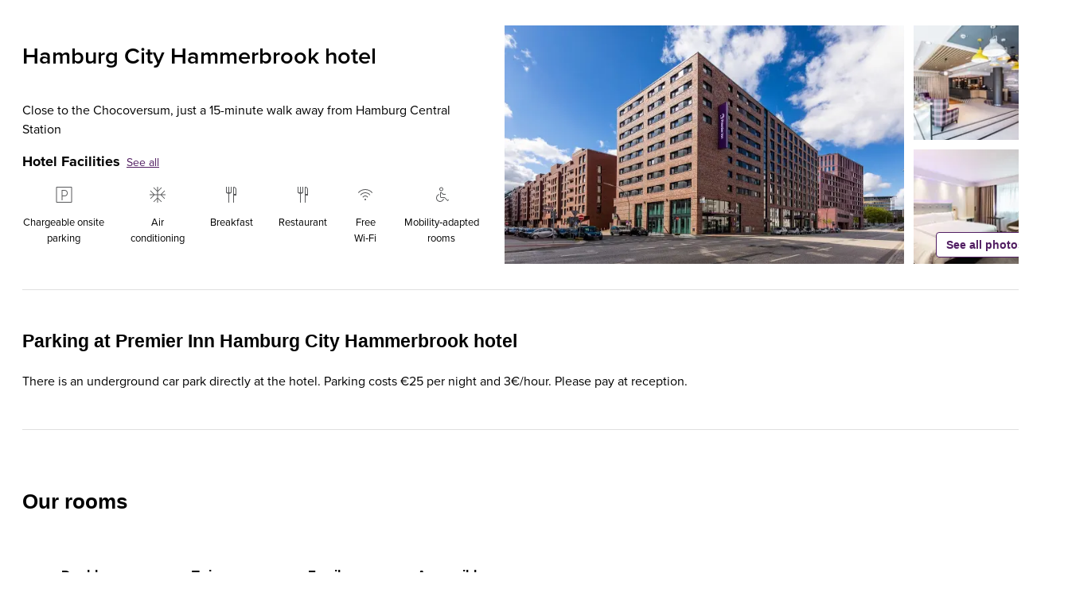

--- FILE ---
content_type: text/html; charset=utf-8
request_url: https://www.premierinn.com/gb/en/hotels/germany/hamburg/hamburg/hamburg-city-hammerbrook.html
body_size: 103442
content:
<!DOCTYPE html><html lang="en-GB"><head><meta charSet="utf-8"/><title>Hamburg City Hammerbrook Hotel | Germany | Premier Inn</title><meta name="viewport" content="width=device-width, initial-scale=1"/><meta name="description" content="Our Premier Inn Hamburg City Hammerbrook hotel is ideally located for visiting top attractions like Hamburger Rathaus and Museum für Kunst und Gewerbe. Book Direct."/><meta name="robots" content="index,follow"/><meta property="twitter:card" content="summary"/><meta property="twitter:url" content=""/><meta property="twitter:title" content="Hamburg City Hammerbrook Hotel | Germany | Premier Inn"/><meta property="twitter:description" content="Our Premier Inn Hamburg City Hammerbrook hotel is ideally located for visiting top attractions like Hamburger Rathaus and Museum für Kunst und Gewerbe. Book Direct."/><meta property="twitter:image" content="/content/dam/pi/websites/facebook-twitter/premierinn-ogimage.jpg"/><meta property="twitter:site" content="Premier Inn"/><meta property="twitter:creator"/><meta property="og:type" content="website"/><meta property="og:url" content=""/><meta property="og:title" content="Hamburg City Hammerbrook Hotel | Germany | Premier Inn"/><meta property="og:description" content="Our Premier Inn Hamburg City Hammerbrook hotel is ideally located for visiting top attractions like Hamburger Rathaus and Museum für Kunst und Gewerbe. Book Direct."/><meta property="og:image" content="/content/dam/pi/websites/facebook-twitter/premierinn-ogimage.jpg"/><meta property="og:site_name" content="Premier Inn"/><meta property="fb:admins"/><meta name="msapplication-TileColor" content="#552462"/><meta name="msapplication-TileImage" content="/content/dam/pi/websites/desktop/icons/favicons/favicon-ie10-144x144.png"/><meta name="msapplication-square70x70logo" content="/content/dam/pi/websites/desktop/icons/favicons/favicon-ie11-70x70.png"/><meta name="msapplication-square150x150logo" content="/content/dam/pi/websites/desktop/icons/favicons/favicon-ie11-150x150.png"/><meta name="msapplication-wide310x150logo" content="/content/dam/pi/websites/desktop/icons/favicons/favicon-ie11-310x150.png"/><meta name="msapplication-square310x310logo" content="/content/dam/pi/websites/desktop/icons/favicons/favicon-ie11-310x310.png"/><link rel="alternate" hrefLang="x-default" href="https://www.premierinn.com/gb/en/hotels/germany/hamburg/hamburg/hamburg-city-hammerbrook.html"/><link rel="alternate" hrefLang="en-gb" href="https://www.premierinn.com/gb/en/hotels/germany/hamburg/hamburg/hamburg-city-hammerbrook.html"/><link rel="alternate" hrefLang="de-de" href="https://www.premierinn.com/de/de/hotels/deutschland/hamburg/hamburg/hamburg-city-hammerbrook.html"/><link rel="icon" sizes="228x228" href="https://www.premierinn.com/content/dam/pi/websites/desktop/icons/favicons/xfavicon-228x228.png.pagespeed.ic.AhL0MMwPlZ.webp"/><link rel="icon" sizes="192x192" href="https://www.premierinn.com/content/dam/pi/websites/desktop/icons/favicons/xfavicon-192x192.png.pagespeed.ic.Zk_eY9WhyO.webp"/><link rel="apple-touch-icon" sizes=" " href="https://www.premierinn.com/content/dam/pi/websites/desktop/icons/favicons/xapple-touch-icon-precomposed.png.pagespeed.ic.bMeNN1UiMU.webp"/><link rel="apple-touch-icon" sizes="76x76" href="https://www.premierinn.com/content/dam/pi/websites/desktop/icons/favicons/xapple-touch-icon-76x76-precomposed.png.pagespeed.ic.jvouXmNgx-.webp"/><link rel="apple-touch-icon" sizes="120x120" href="https://www.premierinn.com/content/dam/pi/websites/desktop/icons/favicons/xapple-touch-icon-120x120-precomposed.png.pagespeed.ic.-IQFrblwkR.webp"/><link rel="apple-touch-icon" sizes="152x152" href="https://www.premierinn.com/content/dam/pi/websites/desktop/icons/favicons/xapple-touch-icon-152x152-precomposed.png.pagespeed.ic.vgnfkWZNQ3.webp"/><link rel="icon" type="image/x-icon" href="https://www.premierinn.com/content/dam/pi/websites/desktop/icons/favicons/favicon.ico"/><link rel="canonical" href="https://www.premierinn.com/gb/en/hotels/germany/hamburg/hamburg/hamburg-city-hammerbrook.html"/><script type="text/javascript" src="https://www.premierinn.com/public/19d0517543551149849e5fce693e38f97d0011b1d4e7"  ></script><script data-testid="seobreadcrumbs" type="application/ld+json">{"@context":"https://schema.org","@type":"BreadcrumbList","itemListElement":[{"@type":"ListItem",
        "position":"1",
        "name":"Home","item":"https://www.premierinn.com/gb/en/home.html"},{"@type":"ListItem",
        "position":"2",
        "name":"Hotel Directory","item":"https://www.premierinn.com/gb/en/hotels.html"},{"@type":"ListItem",
        "position":"3",
        "name":"Germany","item":"https://www.premierinn.com/gb/en/hotels/germany.html"},{"@type":"ListItem",
        "position":"4",
        "name":"Hamburg","item":"https://www.premierinn.com/gb/en/hotels/germany/hamburg.html"},{"@type":"ListItem",
        "position":"5",
        "name":"Hamburg","item":"https://www.premierinn.com/gb/en/hotels/germany/hamburg/hamburg.html"}]}</script><script data-testid="seoHotel" type="application/ld+json">{"@context":"https://schema.org","@type":"Hotel","hasMap":"https://maps.googleapis.com/maps/api/staticmap?sensor=false&zoom=15&size=1600x1200&center=53.547472,10.015976&markers=color:0x511E62%7c53.547472,10.015976&key=AIzaSyCYBTHvtcBl2kPrXYv4hmKYO2O4f8D7zS8","priceRange":"$$","name":"Hamburg City Hammerbrook","telephone":"","image":["https://www.premierinn.com/content/dam/pi/websites/hotelimages/gb/en/H/HAMHOF/hamburg-city-hammerbrook-exterior-1-jpg","https://www.premierinn.com/content/dam/pi/websites/hotelimages/gb/en/H/HAMHOF/hamburg-city-hammerbrook-reception-1-jpg","https://www.premierinn.com/content/dam/pi/websites/hotelimages/gb/en/H/HAMHOF/hamburg-city-hammerbrook-bedroom-1-jpg","https://www.premierinn.com/content/dam/pi/websites/hotelimages/gb/en/H/HAMHOF/hamburg-city-hammerbrook-bedroom-2-jpg","https://www.premierinn.com/content/dam/pi/websites/hotelimages/gb/en/H/HAMHOF/hamburg-city-hammerbrook-bedroom-3-jpg","https://www.premierinn.com/content/dam/pi/websites/hotelimages/gb/en/H/HAMHOF/hamburg-city-hammerbrook-bathroom-1-jpg","https://www.premierinn.com/content/dam/pi/websites/hotelimages/gb/en/H/HAMHOF/hamburg-city-hammerbrook-accessible-wet-room-1-jpg","https://www.premierinn.com/content/dam/pi/websites/hotelimages/gb/en/H/HAMHOF/hamburg-city-hammerbrook-bar-1-jpg","https://www.premierinn.com/content/dam/pi/websites/hotelimages/gb/en/H/HAMHOF/hamburg-city-hammerbrook-lounge-1-jpg","https://www.premierinn.com/content/dam/pi/websites/hotelimages/gb/en/H/HAMHOF/hamburg-city-hammerbrook-breakfast-room-1-jpg"],"description":"<p style=\"font-family: &quot;PI Sans&quot;, Arial, sans-serif; font-size: 14px;\">Whether you’re visiting Hamburg on a business trip or short break, our Premier Inn&nbsp;Hamburg City Hammerbrook hotel is ideal for getting the most out of the city. Visit top attractions like the Hamburger Rathaus, explore the Museum für Kunst und Gewerbe, and go souvenir-shopping along the famous Mönckebergstraße. Plus, art-lovers won’t want to miss a visit to the Deichtorhallen. After a long day out exploring Hamburg, you can put your feet up on a super-comfy bed, and enjoy a great night’s sleep.</p>","url":"/gb/en/hotels/germany/hamburg/hamburg/hamburg-city-hammerbrook.html","address":{"@type":"PostalAddress","addressLocality":"Hamburg","postalCode":"20097","streetAddress":"Nordkanalstraße 20, , 20097 Hamburg, Germany","addressCountry":"Germany"},"review":[[]]}</script><link rel="preload" as="script" href="https://www.premierinn.com/public/19d0517543551149849e5fce693e38f97d0011b1d4e7"/><link rel="preload" as="image" imageSrcSet="/_next/image?url=https%3A%2F%2Fwww.premierinn.com%2Fcontent%2Fdam%2Fpi%2Fwebsites%2Fhotelimages%2Fgb%2Fen%2FH%2FHAMHOF%2Fhamburg-city-hammerbrook-exterior-1-jpg&amp;w=16&amp;q=75 16w, /_next/image?url=https%3A%2F%2Fwww.premierinn.com%2Fcontent%2Fdam%2Fpi%2Fwebsites%2Fhotelimages%2Fgb%2Fen%2FH%2FHAMHOF%2Fhamburg-city-hammerbrook-exterior-1-jpg&amp;w=32&amp;q=75 32w, /_next/image?url=https%3A%2F%2Fwww.premierinn.com%2Fcontent%2Fdam%2Fpi%2Fwebsites%2Fhotelimages%2Fgb%2Fen%2FH%2FHAMHOF%2Fhamburg-city-hammerbrook-exterior-1-jpg&amp;w=48&amp;q=75 48w, /_next/image?url=https%3A%2F%2Fwww.premierinn.com%2Fcontent%2Fdam%2Fpi%2Fwebsites%2Fhotelimages%2Fgb%2Fen%2FH%2FHAMHOF%2Fhamburg-city-hammerbrook-exterior-1-jpg&amp;w=64&amp;q=75 64w, /_next/image?url=https%3A%2F%2Fwww.premierinn.com%2Fcontent%2Fdam%2Fpi%2Fwebsites%2Fhotelimages%2Fgb%2Fen%2FH%2FHAMHOF%2Fhamburg-city-hammerbrook-exterior-1-jpg&amp;w=96&amp;q=75 96w, /_next/image?url=https%3A%2F%2Fwww.premierinn.com%2Fcontent%2Fdam%2Fpi%2Fwebsites%2Fhotelimages%2Fgb%2Fen%2FH%2FHAMHOF%2Fhamburg-city-hammerbrook-exterior-1-jpg&amp;w=128&amp;q=75 128w, /_next/image?url=https%3A%2F%2Fwww.premierinn.com%2Fcontent%2Fdam%2Fpi%2Fwebsites%2Fhotelimages%2Fgb%2Fen%2FH%2FHAMHOF%2Fhamburg-city-hammerbrook-exterior-1-jpg&amp;w=256&amp;q=75 256w, /_next/image?url=https%3A%2F%2Fwww.premierinn.com%2Fcontent%2Fdam%2Fpi%2Fwebsites%2Fhotelimages%2Fgb%2Fen%2FH%2FHAMHOF%2Fhamburg-city-hammerbrook-exterior-1-jpg&amp;w=384&amp;q=75 384w, /_next/image?url=https%3A%2F%2Fwww.premierinn.com%2Fcontent%2Fdam%2Fpi%2Fwebsites%2Fhotelimages%2Fgb%2Fen%2FH%2FHAMHOF%2Fhamburg-city-hammerbrook-exterior-1-jpg&amp;w=640&amp;q=75 640w, /_next/image?url=https%3A%2F%2Fwww.premierinn.com%2Fcontent%2Fdam%2Fpi%2Fwebsites%2Fhotelimages%2Fgb%2Fen%2FH%2FHAMHOF%2Fhamburg-city-hammerbrook-exterior-1-jpg&amp;w=750&amp;q=75 750w, /_next/image?url=https%3A%2F%2Fwww.premierinn.com%2Fcontent%2Fdam%2Fpi%2Fwebsites%2Fhotelimages%2Fgb%2Fen%2FH%2FHAMHOF%2Fhamburg-city-hammerbrook-exterior-1-jpg&amp;w=828&amp;q=75 828w, /_next/image?url=https%3A%2F%2Fwww.premierinn.com%2Fcontent%2Fdam%2Fpi%2Fwebsites%2Fhotelimages%2Fgb%2Fen%2FH%2FHAMHOF%2Fhamburg-city-hammerbrook-exterior-1-jpg&amp;w=1080&amp;q=75 1080w, /_next/image?url=https%3A%2F%2Fwww.premierinn.com%2Fcontent%2Fdam%2Fpi%2Fwebsites%2Fhotelimages%2Fgb%2Fen%2FH%2FHAMHOF%2Fhamburg-city-hammerbrook-exterior-1-jpg&amp;w=1200&amp;q=75 1200w, /_next/image?url=https%3A%2F%2Fwww.premierinn.com%2Fcontent%2Fdam%2Fpi%2Fwebsites%2Fhotelimages%2Fgb%2Fen%2FH%2FHAMHOF%2Fhamburg-city-hammerbrook-exterior-1-jpg&amp;w=1920&amp;q=75 1920w, /_next/image?url=https%3A%2F%2Fwww.premierinn.com%2Fcontent%2Fdam%2Fpi%2Fwebsites%2Fhotelimages%2Fgb%2Fen%2FH%2FHAMHOF%2Fhamburg-city-hammerbrook-exterior-1-jpg&amp;w=2048&amp;q=75 2048w, /_next/image?url=https%3A%2F%2Fwww.premierinn.com%2Fcontent%2Fdam%2Fpi%2Fwebsites%2Fhotelimages%2Fgb%2Fen%2FH%2FHAMHOF%2Fhamburg-city-hammerbrook-exterior-1-jpg&amp;w=3840&amp;q=75 3840w" imageSizes="(max-width: 1280px) 480px, (min-width: 1281px) 514px" fetchpriority="high"/><link rel="preload" as="image" imageSrcSet="/_next/image?url=https%3A%2F%2Fwww.premierinn.com%2Fcontent%2Fdam%2Fpi%2Fwebsites%2Fhotelimages%2Fgb%2Fen%2FH%2FHAMHOF%2Fhamburg-city-hammerbrook-reception-1-jpg&amp;w=16&amp;q=75 16w, /_next/image?url=https%3A%2F%2Fwww.premierinn.com%2Fcontent%2Fdam%2Fpi%2Fwebsites%2Fhotelimages%2Fgb%2Fen%2FH%2FHAMHOF%2Fhamburg-city-hammerbrook-reception-1-jpg&amp;w=32&amp;q=75 32w, /_next/image?url=https%3A%2F%2Fwww.premierinn.com%2Fcontent%2Fdam%2Fpi%2Fwebsites%2Fhotelimages%2Fgb%2Fen%2FH%2FHAMHOF%2Fhamburg-city-hammerbrook-reception-1-jpg&amp;w=48&amp;q=75 48w, /_next/image?url=https%3A%2F%2Fwww.premierinn.com%2Fcontent%2Fdam%2Fpi%2Fwebsites%2Fhotelimages%2Fgb%2Fen%2FH%2FHAMHOF%2Fhamburg-city-hammerbrook-reception-1-jpg&amp;w=64&amp;q=75 64w, /_next/image?url=https%3A%2F%2Fwww.premierinn.com%2Fcontent%2Fdam%2Fpi%2Fwebsites%2Fhotelimages%2Fgb%2Fen%2FH%2FHAMHOF%2Fhamburg-city-hammerbrook-reception-1-jpg&amp;w=96&amp;q=75 96w, /_next/image?url=https%3A%2F%2Fwww.premierinn.com%2Fcontent%2Fdam%2Fpi%2Fwebsites%2Fhotelimages%2Fgb%2Fen%2FH%2FHAMHOF%2Fhamburg-city-hammerbrook-reception-1-jpg&amp;w=128&amp;q=75 128w, /_next/image?url=https%3A%2F%2Fwww.premierinn.com%2Fcontent%2Fdam%2Fpi%2Fwebsites%2Fhotelimages%2Fgb%2Fen%2FH%2FHAMHOF%2Fhamburg-city-hammerbrook-reception-1-jpg&amp;w=256&amp;q=75 256w, /_next/image?url=https%3A%2F%2Fwww.premierinn.com%2Fcontent%2Fdam%2Fpi%2Fwebsites%2Fhotelimages%2Fgb%2Fen%2FH%2FHAMHOF%2Fhamburg-city-hammerbrook-reception-1-jpg&amp;w=384&amp;q=75 384w, /_next/image?url=https%3A%2F%2Fwww.premierinn.com%2Fcontent%2Fdam%2Fpi%2Fwebsites%2Fhotelimages%2Fgb%2Fen%2FH%2FHAMHOF%2Fhamburg-city-hammerbrook-reception-1-jpg&amp;w=640&amp;q=75 640w, /_next/image?url=https%3A%2F%2Fwww.premierinn.com%2Fcontent%2Fdam%2Fpi%2Fwebsites%2Fhotelimages%2Fgb%2Fen%2FH%2FHAMHOF%2Fhamburg-city-hammerbrook-reception-1-jpg&amp;w=750&amp;q=75 750w, /_next/image?url=https%3A%2F%2Fwww.premierinn.com%2Fcontent%2Fdam%2Fpi%2Fwebsites%2Fhotelimages%2Fgb%2Fen%2FH%2FHAMHOF%2Fhamburg-city-hammerbrook-reception-1-jpg&amp;w=828&amp;q=75 828w, /_next/image?url=https%3A%2F%2Fwww.premierinn.com%2Fcontent%2Fdam%2Fpi%2Fwebsites%2Fhotelimages%2Fgb%2Fen%2FH%2FHAMHOF%2Fhamburg-city-hammerbrook-reception-1-jpg&amp;w=1080&amp;q=75 1080w, /_next/image?url=https%3A%2F%2Fwww.premierinn.com%2Fcontent%2Fdam%2Fpi%2Fwebsites%2Fhotelimages%2Fgb%2Fen%2FH%2FHAMHOF%2Fhamburg-city-hammerbrook-reception-1-jpg&amp;w=1200&amp;q=75 1200w, /_next/image?url=https%3A%2F%2Fwww.premierinn.com%2Fcontent%2Fdam%2Fpi%2Fwebsites%2Fhotelimages%2Fgb%2Fen%2FH%2FHAMHOF%2Fhamburg-city-hammerbrook-reception-1-jpg&amp;w=1920&amp;q=75 1920w, /_next/image?url=https%3A%2F%2Fwww.premierinn.com%2Fcontent%2Fdam%2Fpi%2Fwebsites%2Fhotelimages%2Fgb%2Fen%2FH%2FHAMHOF%2Fhamburg-city-hammerbrook-reception-1-jpg&amp;w=2048&amp;q=75 2048w, /_next/image?url=https%3A%2F%2Fwww.premierinn.com%2Fcontent%2Fdam%2Fpi%2Fwebsites%2Fhotelimages%2Fgb%2Fen%2FH%2FHAMHOF%2Fhamburg-city-hammerbrook-reception-1-jpg&amp;w=3840&amp;q=75 3840w" imageSizes="164px" fetchpriority="high"/><link rel="preload" as="image" imageSrcSet="/_next/image?url=https%3A%2F%2Fwww.premierinn.com%2Fcontent%2Fdam%2Fpi%2Fwebsites%2Fhotelimages%2Fgb%2Fen%2FH%2FHAMHOF%2Fhamburg-city-hammerbrook-bedroom-1-jpg&amp;w=16&amp;q=75 16w, /_next/image?url=https%3A%2F%2Fwww.premierinn.com%2Fcontent%2Fdam%2Fpi%2Fwebsites%2Fhotelimages%2Fgb%2Fen%2FH%2FHAMHOF%2Fhamburg-city-hammerbrook-bedroom-1-jpg&amp;w=32&amp;q=75 32w, /_next/image?url=https%3A%2F%2Fwww.premierinn.com%2Fcontent%2Fdam%2Fpi%2Fwebsites%2Fhotelimages%2Fgb%2Fen%2FH%2FHAMHOF%2Fhamburg-city-hammerbrook-bedroom-1-jpg&amp;w=48&amp;q=75 48w, /_next/image?url=https%3A%2F%2Fwww.premierinn.com%2Fcontent%2Fdam%2Fpi%2Fwebsites%2Fhotelimages%2Fgb%2Fen%2FH%2FHAMHOF%2Fhamburg-city-hammerbrook-bedroom-1-jpg&amp;w=64&amp;q=75 64w, /_next/image?url=https%3A%2F%2Fwww.premierinn.com%2Fcontent%2Fdam%2Fpi%2Fwebsites%2Fhotelimages%2Fgb%2Fen%2FH%2FHAMHOF%2Fhamburg-city-hammerbrook-bedroom-1-jpg&amp;w=96&amp;q=75 96w, /_next/image?url=https%3A%2F%2Fwww.premierinn.com%2Fcontent%2Fdam%2Fpi%2Fwebsites%2Fhotelimages%2Fgb%2Fen%2FH%2FHAMHOF%2Fhamburg-city-hammerbrook-bedroom-1-jpg&amp;w=128&amp;q=75 128w, /_next/image?url=https%3A%2F%2Fwww.premierinn.com%2Fcontent%2Fdam%2Fpi%2Fwebsites%2Fhotelimages%2Fgb%2Fen%2FH%2FHAMHOF%2Fhamburg-city-hammerbrook-bedroom-1-jpg&amp;w=256&amp;q=75 256w, /_next/image?url=https%3A%2F%2Fwww.premierinn.com%2Fcontent%2Fdam%2Fpi%2Fwebsites%2Fhotelimages%2Fgb%2Fen%2FH%2FHAMHOF%2Fhamburg-city-hammerbrook-bedroom-1-jpg&amp;w=384&amp;q=75 384w, /_next/image?url=https%3A%2F%2Fwww.premierinn.com%2Fcontent%2Fdam%2Fpi%2Fwebsites%2Fhotelimages%2Fgb%2Fen%2FH%2FHAMHOF%2Fhamburg-city-hammerbrook-bedroom-1-jpg&amp;w=640&amp;q=75 640w, /_next/image?url=https%3A%2F%2Fwww.premierinn.com%2Fcontent%2Fdam%2Fpi%2Fwebsites%2Fhotelimages%2Fgb%2Fen%2FH%2FHAMHOF%2Fhamburg-city-hammerbrook-bedroom-1-jpg&amp;w=750&amp;q=75 750w, /_next/image?url=https%3A%2F%2Fwww.premierinn.com%2Fcontent%2Fdam%2Fpi%2Fwebsites%2Fhotelimages%2Fgb%2Fen%2FH%2FHAMHOF%2Fhamburg-city-hammerbrook-bedroom-1-jpg&amp;w=828&amp;q=75 828w, /_next/image?url=https%3A%2F%2Fwww.premierinn.com%2Fcontent%2Fdam%2Fpi%2Fwebsites%2Fhotelimages%2Fgb%2Fen%2FH%2FHAMHOF%2Fhamburg-city-hammerbrook-bedroom-1-jpg&amp;w=1080&amp;q=75 1080w, /_next/image?url=https%3A%2F%2Fwww.premierinn.com%2Fcontent%2Fdam%2Fpi%2Fwebsites%2Fhotelimages%2Fgb%2Fen%2FH%2FHAMHOF%2Fhamburg-city-hammerbrook-bedroom-1-jpg&amp;w=1200&amp;q=75 1200w, /_next/image?url=https%3A%2F%2Fwww.premierinn.com%2Fcontent%2Fdam%2Fpi%2Fwebsites%2Fhotelimages%2Fgb%2Fen%2FH%2FHAMHOF%2Fhamburg-city-hammerbrook-bedroom-1-jpg&amp;w=1920&amp;q=75 1920w, /_next/image?url=https%3A%2F%2Fwww.premierinn.com%2Fcontent%2Fdam%2Fpi%2Fwebsites%2Fhotelimages%2Fgb%2Fen%2FH%2FHAMHOF%2Fhamburg-city-hammerbrook-bedroom-1-jpg&amp;w=2048&amp;q=75 2048w, /_next/image?url=https%3A%2F%2Fwww.premierinn.com%2Fcontent%2Fdam%2Fpi%2Fwebsites%2Fhotelimages%2Fgb%2Fen%2FH%2FHAMHOF%2Fhamburg-city-hammerbrook-bedroom-1-jpg&amp;w=3840&amp;q=75 3840w" imageSizes="164px" fetchpriority="high"/><meta name="next-head-count" content="41"/><noscript data-n-css=""></noscript><script defer="" nomodule="" src="/_next/static/chunks/polyfills-42372ed130431b0a.js"></script><script src="//assets.adobedtm.com/launch-EN1f330bc46c5949b29c22bbf3f0573f75.min.js" data-testid="adobe-script" defer="" data-nscript="beforeInteractive"></script><script src="/_next/static/chunks/webpack-6ae0ecc18b99225b.js" defer=""></script><script src="/_next/static/chunks/framework-fb8c7c94c24b7443.js" defer=""></script><script src="/_next/static/chunks/main-170220c18c7509af.js" defer=""></script><script src="/_next/static/chunks/pages/_app-3704038d8310681d.js" defer=""></script><script src="/_next/static/chunks/8100-d7425b15f71d2bf3.js" defer=""></script><script src="/_next/static/chunks/pages/hotels/%5B...slug%5D-18f8d6e8a7df4a96.js" defer=""></script><script src="/_next/static/bHO9N7tV6csjkgibwc0xx/_buildManifest.js" defer=""></script><script src="/_next/static/bHO9N7tV6csjkgibwc0xx/_ssgManifest.js" defer=""></script></head><body><div id="__next"><iframe src="https://www.premierinn.com/gb/en/common/login.html" style="display:none" id="authIframe" title="authIframe"></iframe><style data-emotion="css-global 1mndyju">:host,:root,[data-theme]{--chakra-ring-inset:var(--chakra-empty,/*!*/ /*!*/);--chakra-ring-offset-width:0px;--chakra-ring-offset-color:#fff;--chakra-ring-color:rgba(66, 153, 225, 0.6);--chakra-ring-offset-shadow:0 0 #0000;--chakra-ring-shadow:0 0 #0000;--chakra-space-x-reverse:0;--chakra-space-y-reverse:0;--chakra-colors-transparent:transparent;--chakra-colors-current:currentColor;--chakra-colors-black:#000000;--chakra-colors-white:#FFFFFF;--chakra-colors-whiteAlpha-50:rgba(255, 255, 255, 0.04);--chakra-colors-whiteAlpha-100:rgba(255, 255, 255, 0.06);--chakra-colors-whiteAlpha-200:rgba(255, 255, 255, 0.08);--chakra-colors-whiteAlpha-300:rgba(255, 255, 255, 0.16);--chakra-colors-whiteAlpha-400:rgba(255, 255, 255, 0.24);--chakra-colors-whiteAlpha-500:rgba(255, 255, 255, 0.36);--chakra-colors-whiteAlpha-600:rgba(255, 255, 255, 0.48);--chakra-colors-whiteAlpha-700:rgba(255, 255, 255, 0.64);--chakra-colors-whiteAlpha-800:rgba(255, 255, 255, 0.80);--chakra-colors-whiteAlpha-900:rgba(255, 255, 255, 0.92);--chakra-colors-blackAlpha-50:rgba(0, 0, 0, 0.04);--chakra-colors-blackAlpha-100:rgba(0, 0, 0, 0.06);--chakra-colors-blackAlpha-200:rgba(0, 0, 0, 0.08);--chakra-colors-blackAlpha-300:rgba(0, 0, 0, 0.16);--chakra-colors-blackAlpha-400:rgba(0, 0, 0, 0.24);--chakra-colors-blackAlpha-500:rgba(0, 0, 0, 0.36);--chakra-colors-blackAlpha-600:rgba(0, 0, 0, 0.48);--chakra-colors-blackAlpha-700:rgba(0, 0, 0, 0.64);--chakra-colors-blackAlpha-800:rgba(0, 0, 0, 0.80);--chakra-colors-blackAlpha-900:rgba(0, 0, 0, 0.92);--chakra-colors-gray-50:#F7FAFC;--chakra-colors-gray-100:#EDF2F7;--chakra-colors-gray-200:#E2E8F0;--chakra-colors-gray-300:#CBD5E0;--chakra-colors-gray-400:#A0AEC0;--chakra-colors-gray-500:#718096;--chakra-colors-gray-600:#4A5568;--chakra-colors-gray-700:#2D3748;--chakra-colors-gray-800:#1A202C;--chakra-colors-gray-900:#171923;--chakra-colors-red-50:#FFF5F5;--chakra-colors-red-100:#FED7D7;--chakra-colors-red-200:#FEB2B2;--chakra-colors-red-300:#FC8181;--chakra-colors-red-400:#F56565;--chakra-colors-red-500:#E53E3E;--chakra-colors-red-600:#C53030;--chakra-colors-red-700:#9B2C2C;--chakra-colors-red-800:#822727;--chakra-colors-red-900:#63171B;--chakra-colors-orange-50:#FFFAF0;--chakra-colors-orange-100:#FEEBC8;--chakra-colors-orange-200:#FBD38D;--chakra-colors-orange-300:#F6AD55;--chakra-colors-orange-400:#ED8936;--chakra-colors-orange-500:#DD6B20;--chakra-colors-orange-600:#C05621;--chakra-colors-orange-700:#9C4221;--chakra-colors-orange-800:#7B341E;--chakra-colors-orange-900:#652B19;--chakra-colors-yellow-50:#FFFFF0;--chakra-colors-yellow-100:#FEFCBF;--chakra-colors-yellow-200:#FAF089;--chakra-colors-yellow-300:#F6E05E;--chakra-colors-yellow-400:#ECC94B;--chakra-colors-yellow-500:#D69E2E;--chakra-colors-yellow-600:#B7791F;--chakra-colors-yellow-700:#975A16;--chakra-colors-yellow-800:#744210;--chakra-colors-yellow-900:#5F370E;--chakra-colors-green-50:#F0FFF4;--chakra-colors-green-100:#C6F6D5;--chakra-colors-green-200:#9AE6B4;--chakra-colors-green-300:#68D391;--chakra-colors-green-400:#48BB78;--chakra-colors-green-500:#38A169;--chakra-colors-green-600:#2F855A;--chakra-colors-green-700:#276749;--chakra-colors-green-800:#22543D;--chakra-colors-green-900:#1C4532;--chakra-colors-teal-50:#E6FFFA;--chakra-colors-teal-100:#B2F5EA;--chakra-colors-teal-200:#81E6D9;--chakra-colors-teal-300:#4FD1C5;--chakra-colors-teal-400:#38B2AC;--chakra-colors-teal-500:#319795;--chakra-colors-teal-600:#2C7A7B;--chakra-colors-teal-700:#285E61;--chakra-colors-teal-800:#234E52;--chakra-colors-teal-900:#1D4044;--chakra-colors-blue:#0178A5;--chakra-colors-cyan-50:#EDFDFD;--chakra-colors-cyan-100:#C4F1F9;--chakra-colors-cyan-200:#9DECF9;--chakra-colors-cyan-300:#76E4F7;--chakra-colors-cyan-400:#0BC5EA;--chakra-colors-cyan-500:#00B5D8;--chakra-colors-cyan-600:#00A3C4;--chakra-colors-cyan-700:#0987A0;--chakra-colors-cyan-800:#086F83;--chakra-colors-cyan-900:#065666;--chakra-colors-purple-50:#FAF5FF;--chakra-colors-purple-100:#E9D8FD;--chakra-colors-purple-200:#D6BCFA;--chakra-colors-purple-300:#B794F4;--chakra-colors-purple-400:#9F7AEA;--chakra-colors-purple-500:#805AD5;--chakra-colors-purple-600:#6B46C1;--chakra-colors-purple-700:#553C9A;--chakra-colors-purple-800:#44337A;--chakra-colors-purple-900:#322659;--chakra-colors-pink-50:#FFF5F7;--chakra-colors-pink-100:#FED7E2;--chakra-colors-pink-200:#FBB6CE;--chakra-colors-pink-300:#F687B3;--chakra-colors-pink-400:#ED64A6;--chakra-colors-pink-500:#D53F8C;--chakra-colors-pink-600:#B83280;--chakra-colors-pink-700:#97266D;--chakra-colors-pink-800:#702459;--chakra-colors-pink-900:#521B41;--chakra-colors-linkedin-50:#E8F4F9;--chakra-colors-linkedin-100:#CFEDFB;--chakra-colors-linkedin-200:#9BDAF3;--chakra-colors-linkedin-300:#68C7EC;--chakra-colors-linkedin-400:#34B3E4;--chakra-colors-linkedin-500:#00A0DC;--chakra-colors-linkedin-600:#008CC9;--chakra-colors-linkedin-700:#0077B5;--chakra-colors-linkedin-800:#005E93;--chakra-colors-linkedin-900:#004471;--chakra-colors-facebook-50:#E8F4F9;--chakra-colors-facebook-100:#D9DEE9;--chakra-colors-facebook-200:#B7C2DA;--chakra-colors-facebook-300:#6482C0;--chakra-colors-facebook-400:#4267B2;--chakra-colors-facebook-500:#385898;--chakra-colors-facebook-600:#314E89;--chakra-colors-facebook-700:#29487D;--chakra-colors-facebook-800:#223B67;--chakra-colors-facebook-900:#1E355B;--chakra-colors-messenger-50:#D0E6FF;--chakra-colors-messenger-100:#B9DAFF;--chakra-colors-messenger-200:#A2CDFF;--chakra-colors-messenger-300:#7AB8FF;--chakra-colors-messenger-400:#2E90FF;--chakra-colors-messenger-500:#0078FF;--chakra-colors-messenger-600:#0063D1;--chakra-colors-messenger-700:#0052AC;--chakra-colors-messenger-800:#003C7E;--chakra-colors-messenger-900:#002C5C;--chakra-colors-whatsapp-50:#dffeec;--chakra-colors-whatsapp-100:#b9f5d0;--chakra-colors-whatsapp-200:#90edb3;--chakra-colors-whatsapp-300:#65e495;--chakra-colors-whatsapp-400:#3cdd78;--chakra-colors-whatsapp-500:#22c35e;--chakra-colors-whatsapp-600:#179848;--chakra-colors-whatsapp-700:#0c6c33;--chakra-colors-whatsapp-800:#01421c;--chakra-colors-whatsapp-900:#001803;--chakra-colors-twitter-50:#E5F4FD;--chakra-colors-twitter-100:#C8E9FB;--chakra-colors-twitter-200:#A8DCFA;--chakra-colors-twitter-300:#83CDF7;--chakra-colors-twitter-400:#57BBF5;--chakra-colors-twitter-500:#1DA1F2;--chakra-colors-twitter-600:#1A94DA;--chakra-colors-twitter-700:#1681BF;--chakra-colors-twitter-800:#136B9E;--chakra-colors-twitter-900:#0D4D71;--chakra-colors-telegram-50:#E3F2F9;--chakra-colors-telegram-100:#C5E4F3;--chakra-colors-telegram-200:#A2D4EC;--chakra-colors-telegram-300:#7AC1E4;--chakra-colors-telegram-400:#47A9DA;--chakra-colors-telegram-500:#0088CC;--chakra-colors-telegram-600:#007AB8;--chakra-colors-telegram-700:#006BA1;--chakra-colors-telegram-800:#005885;--chakra-colors-telegram-900:#003F5E;--chakra-colors-primary:#00798e;--chakra-colors-secondary:#0178a5;--chakra-colors-tertiary:#511E62;--chakra-colors-baseBlack:#000000;--chakra-colors-darkGrey1:#333333;--chakra-colors-darkGrey2:#58595B;--chakra-colors-darkGrey3:#511E62;--chakra-colors-lightGrey1:#979797;--chakra-colors-lightGrey2:#CCCCCC;--chakra-colors-lightGrey3:#DDDDDD;--chakra-colors-lightGrey4:#E0E0E0;--chakra-colors-lightGrey5:#F8f8f8;--chakra-colors-baseWhite:#FFFFFF;--chakra-colors-fadedBaseWhite:#FFFFFF00;--chakra-colors-alert:#D73D00;--chakra-colors-error:#d90941;--chakra-colors-info:#007fab;--chakra-colors-success:#1C8754;--chakra-colors-accessible:#007FAB;--chakra-colors-tooltipAlert:#FEEFD9;--chakra-colors-tooltipError:#FBE6EC;--chakra-colors-tooltipInfo:#e5f2f6;--chakra-colors-tooltipSuccess:#E8F3ED;--chakra-colors-hubPrimary:#BDD500;--chakra-colors-hubSecondary:#7A3E98;--chakra-colors-zipPrimary:#FC0F42;--chakra-colors-zipSecondary:#1900ff;--chakra-colors-overlay:#000000;--chakra-colors-alertTint:#FEEFD9;--chakra-colors-errorTint:#FBE6EC;--chakra-colors-infoTint:#e5f2f6;--chakra-colors-successTint:#e8f3ed;--chakra-colors-alertBorderTint:#D73D0066;--chakra-colors-errorBorderTint:#D9094166;--chakra-colors-infoBorderTint:#007FAB66;--chakra-colors-successBorderTint:#1C875466;--chakra-colors-infoBorder:#007FAB;--chakra-colors-btnPrimaryHoverBg:#008FA8;--chakra-colors-btnPrimaryFocusBoxShadow:#00A5C2;--chakra-colors-btnSecondaryEnabled:#511E62;--chakra-colors-btnSecondaryHoverBg:#65257A;--chakra-colors-btnSecondaryFocusBoxShadow:#7A2D94;--chakra-colors-discountApplied:#1C8754;--chakra-colors-promoCodeAvailable:#BED600;--chakra-colors-promoCodeNotAvailable:#EB5757;--chakra-colors-darkPurple:#481B57;--chakra-colors-lightPurple2:#EBE4EC;--chakra-colors-lightPurple:#6C3072;--chakra-colors-darkPink:#AC467A;--chakra-colors-maroon:#73325B;--chakra-colors-rangeSelection:#BFDDE3;--chakra-borders-none:0;--chakra-borders-1px:1px solid;--chakra-borders-2px:2px solid;--chakra-borders-4px:4px solid;--chakra-borders-8px:8px solid;--chakra-fonts-heading:-apple-system,BlinkMacSystemFont,"Segoe UI",Helvetica,Arial,sans-serif,"Apple Color Emoji","Segoe UI Emoji","Segoe UI Symbol";--chakra-fonts-body:Proxima Nova Sans,helvetica,arial,sans-serif;--chakra-fonts-mono:SFMono-Regular,Menlo,Monaco,Consolas,"Liberation Mono","Courier New",monospace;--chakra-fonts-header:Proxima Nova Sans,helvetica,arial,sans-serif;--chakra-fontSizes-3xs:0.45rem;--chakra-fontSizes-2xs:0.625rem;--chakra-fontSizes-xs:13px;--chakra-fontSizes-sm:14px;--chakra-fontSizes-md:16px;--chakra-fontSizes-lg:18px;--chakra-fontSizes-xl:20px;--chakra-fontSizes-2xl:23px;--chakra-fontSizes-3xl:26px;--chakra-fontSizes-4xl:36px;--chakra-fontSizes-5xl:48px;--chakra-fontSizes-6xl:60px;--chakra-fontSizes-7xl:72px;--chakra-fontSizes-8xl:6rem;--chakra-fontSizes-9xl:8rem;--chakra-fontSizes-xxs:12px;--chakra-fontSizes-3xxl:29px;--chakra-fontWeights-hairline:100;--chakra-fontWeights-thin:200;--chakra-fontWeights-light:300;--chakra-fontWeights-normal:400;--chakra-fontWeights-medium:500;--chakra-fontWeights-semibold:600;--chakra-fontWeights-bold:700;--chakra-fontWeights-extrabold:800;--chakra-fontWeights-black:900;--chakra-letterSpacings-tighter:-0.05em;--chakra-letterSpacings-tight:-0.025em;--chakra-letterSpacings-normal:0;--chakra-letterSpacings-wide:0.025em;--chakra-letterSpacings-wider:0.05em;--chakra-letterSpacings-widest:0.1em;--chakra-lineHeights-1:16px;--chakra-lineHeights-2:20px;--chakra-lineHeights-3:24px;--chakra-lineHeights-4:32px;--chakra-lineHeights-5:40px;--chakra-lineHeights-6:56px;--chakra-lineHeights-7:72px;--chakra-lineHeights-8:88px;--chakra-lineHeights-9:2.25rem;--chakra-lineHeights-10:2.5rem;--chakra-lineHeights-normal:normal;--chakra-lineHeights-none:1;--chakra-lineHeights-shorter:1.25;--chakra-lineHeights-short:1.375;--chakra-lineHeights-base:1.5;--chakra-lineHeights-tall:1.625;--chakra-lineHeights-taller:2;--chakra-radii-none:0;--chakra-radii-sm:0.125rem;--chakra-radii-base:0.25rem;--chakra-radii-md:0.375rem;--chakra-radii-lg:0.5rem;--chakra-radii-xl:0.75rem;--chakra-radii-2xl:1rem;--chakra-radii-3xl:1.5rem;--chakra-radii-full:9999px;--chakra-space-1:0.25rem;--chakra-space-2:0.5rem;--chakra-space-3:0.75rem;--chakra-space-4:1rem;--chakra-space-5:1.25rem;--chakra-space-6:1.5rem;--chakra-space-7:1.75rem;--chakra-space-8:2rem;--chakra-space-9:2.25rem;--chakra-space-10:2.5rem;--chakra-space-12:3rem;--chakra-space-14:3.5rem;--chakra-space-16:4rem;--chakra-space-20:5rem;--chakra-space-24:6rem;--chakra-space-28:7rem;--chakra-space-32:8rem;--chakra-space-36:9rem;--chakra-space-40:10rem;--chakra-space-44:11rem;--chakra-space-48:12rem;--chakra-space-52:13rem;--chakra-space-56:14rem;--chakra-space-60:15rem;--chakra-space-64:16rem;--chakra-space-72:18rem;--chakra-space-80:20rem;--chakra-space-96:24rem;--chakra-space-px:1px;--chakra-space-0-5:0.125rem;--chakra-space-1-5:0.375rem;--chakra-space-2-5:0.625rem;--chakra-space-3-5:0.875rem;--chakra-space-xs:4px;--chakra-space-sm:8px;--chakra-space-xmd:12px;--chakra-space-md:16px;--chakra-space-xlg:20px;--chakra-space-lg:24px;--chakra-space-xl:32px;--chakra-space-2xl:40px;--chakra-space-3xl:48px;--chakra-space-4xl:56px;--chakra-space-5xl:64px;--chakra-space-6xl:72px;--chakra-space-7xl:88px;--chakra-space-8xl:96px;--chakra-space-9xl:120px;--chakra-space-breakpoint-m:320px;--chakra-space-breakpoint-xs:375px;--chakra-space-breakpoint-sm:576px;--chakra-space-breakpoint-md:768px;--chakra-space-breakpoint-lg:1280px;--chakra-space-breakpoint-xl:1440px;--chakra-space-radiusSmall:4px;--chakra-shadows-xs:0 0 0 1px rgba(0, 0, 0, 0.05);--chakra-shadows-sm:0 1px 2px 0 rgba(0, 0, 0, 0.05);--chakra-shadows-base:0 1px 3px 0 rgba(0, 0, 0, 0.1),0 1px 2px 0 rgba(0, 0, 0, 0.06);--chakra-shadows-md:0 4px 6px -1px rgba(0, 0, 0, 0.1),0 2px 4px -1px rgba(0, 0, 0, 0.06);--chakra-shadows-lg:0 10px 15px -3px rgba(0, 0, 0, 0.1),0 4px 6px -2px rgba(0, 0, 0, 0.05);--chakra-shadows-xl:0 20px 25px -5px rgba(0, 0, 0, 0.1),0 10px 10px -5px rgba(0, 0, 0, 0.04);--chakra-shadows-2xl:0 25px 50px -12px rgba(0, 0, 0, 0.25);--chakra-shadows-outline:0 0 0 3px rgba(66, 153, 225, 0.6);--chakra-shadows-inner:inset 0 2px 4px 0 rgba(0,0,0,0.06);--chakra-shadows-none:none;--chakra-shadows-dark-lg:rgba(0, 0, 0, 0.1) 0px 0px 0px 1px,rgba(0, 0, 0, 0.2) 0px 5px 10px,rgba(0, 0, 0, 0.4) 0px 15px 40px;--chakra-sizes-1:0.25rem;--chakra-sizes-2:0.5rem;--chakra-sizes-3:0.75rem;--chakra-sizes-4:1rem;--chakra-sizes-5:1.25rem;--chakra-sizes-6:1.5rem;--chakra-sizes-7:1.75rem;--chakra-sizes-8:2rem;--chakra-sizes-9:2.25rem;--chakra-sizes-10:2.5rem;--chakra-sizes-12:3rem;--chakra-sizes-14:3.5rem;--chakra-sizes-16:4rem;--chakra-sizes-20:5rem;--chakra-sizes-24:6rem;--chakra-sizes-28:7rem;--chakra-sizes-32:8rem;--chakra-sizes-36:9rem;--chakra-sizes-40:10rem;--chakra-sizes-44:11rem;--chakra-sizes-48:12rem;--chakra-sizes-52:13rem;--chakra-sizes-56:14rem;--chakra-sizes-60:15rem;--chakra-sizes-64:16rem;--chakra-sizes-72:18rem;--chakra-sizes-80:20rem;--chakra-sizes-96:24rem;--chakra-sizes-px:1px;--chakra-sizes-0-5:0.125rem;--chakra-sizes-1-5:0.375rem;--chakra-sizes-2-5:0.625rem;--chakra-sizes-3-5:0.875rem;--chakra-sizes-max:max-content;--chakra-sizes-min:min-content;--chakra-sizes-full:100%;--chakra-sizes-3xs:14rem;--chakra-sizes-2xs:16rem;--chakra-sizes-xs:20rem;--chakra-sizes-sm:24rem;--chakra-sizes-md:28rem;--chakra-sizes-lg:32rem;--chakra-sizes-xl:36rem;--chakra-sizes-2xl:42rem;--chakra-sizes-3xl:48rem;--chakra-sizes-4xl:56rem;--chakra-sizes-5xl:64rem;--chakra-sizes-6xl:72rem;--chakra-sizes-7xl:80rem;--chakra-sizes-8xl:90rem;--chakra-sizes-prose:60ch;--chakra-sizes-container-sm:640px;--chakra-sizes-container-md:768px;--chakra-sizes-container-lg:1024px;--chakra-sizes-container-xl:1280px;--chakra-zIndices-hide:-1;--chakra-zIndices-auto:auto;--chakra-zIndices-base:0;--chakra-zIndices-docked:10;--chakra-zIndices-dropdown:1000;--chakra-zIndices-sticky:1100;--chakra-zIndices-banner:1200;--chakra-zIndices-overlay:1300;--chakra-zIndices-modal:1400;--chakra-zIndices-popover:1500;--chakra-zIndices-skipLink:1600;--chakra-zIndices-toast:1700;--chakra-zIndices-tooltip:1800;--chakra-transition-property-common:background-color,border-color,color,fill,stroke,opacity,box-shadow,transform;--chakra-transition-property-colors:background-color,border-color,color,fill,stroke;--chakra-transition-property-dimensions:width,height;--chakra-transition-property-position:left,right,top,bottom;--chakra-transition-property-background:background-color,background-image,background-position;--chakra-transition-easing-ease-in:cubic-bezier(0.4, 0, 1, 1);--chakra-transition-easing-ease-out:cubic-bezier(0, 0, 0.2, 1);--chakra-transition-easing-ease-in-out:cubic-bezier(0.4, 0, 0.2, 1);--chakra-transition-duration-ultra-fast:50ms;--chakra-transition-duration-faster:100ms;--chakra-transition-duration-fast:150ms;--chakra-transition-duration-normal:200ms;--chakra-transition-duration-slow:300ms;--chakra-transition-duration-slower:400ms;--chakra-transition-duration-ultra-slow:500ms;--chakra-blur-none:0;--chakra-blur-sm:4px;--chakra-blur-base:8px;--chakra-blur-md:12px;--chakra-blur-lg:16px;--chakra-blur-xl:24px;--chakra-blur-2xl:40px;--chakra-blur-3xl:64px;--chakra-breakpoints-base:0em;--chakra-breakpoints-sm:576px;--chakra-breakpoints-md:768px;--chakra-breakpoints-lg:1280px;--chakra-breakpoints-xl:1440px;--chakra-breakpoints-2xl:96em;--chakra-breakpoints-mobile:320px;--chakra-breakpoints-xs:375px;}.chakra-ui-light :host:not([data-theme]),.chakra-ui-light :root:not([data-theme]),.chakra-ui-light [data-theme]:not([data-theme]),[data-theme=light] :host:not([data-theme]),[data-theme=light] :root:not([data-theme]),[data-theme=light] [data-theme]:not([data-theme]),:host[data-theme=light],:root[data-theme=light],[data-theme][data-theme=light]{--chakra-colors-chakra-body-text:var(--chakra-colors-gray-800);--chakra-colors-chakra-body-bg:var(--chakra-colors-white);--chakra-colors-chakra-border-color:var(--chakra-colors-gray-200);--chakra-colors-chakra-inverse-text:var(--chakra-colors-white);--chakra-colors-chakra-subtle-bg:var(--chakra-colors-gray-100);--chakra-colors-chakra-subtle-text:var(--chakra-colors-gray-600);--chakra-colors-chakra-placeholder-color:var(--chakra-colors-gray-500);}.chakra-ui-dark :host:not([data-theme]),.chakra-ui-dark :root:not([data-theme]),.chakra-ui-dark [data-theme]:not([data-theme]),[data-theme=dark] :host:not([data-theme]),[data-theme=dark] :root:not([data-theme]),[data-theme=dark] [data-theme]:not([data-theme]),:host[data-theme=dark],:root[data-theme=dark],[data-theme][data-theme=dark]{--chakra-colors-chakra-body-text:var(--chakra-colors-whiteAlpha-900);--chakra-colors-chakra-body-bg:var(--chakra-colors-gray-800);--chakra-colors-chakra-border-color:var(--chakra-colors-whiteAlpha-300);--chakra-colors-chakra-inverse-text:var(--chakra-colors-gray-800);--chakra-colors-chakra-subtle-bg:var(--chakra-colors-gray-700);--chakra-colors-chakra-subtle-text:var(--chakra-colors-gray-400);--chakra-colors-chakra-placeholder-color:var(--chakra-colors-whiteAlpha-400);}</style><style data-emotion="css-global fubdgu">html{line-height:1.5;-webkit-text-size-adjust:100%;font-family:system-ui,sans-serif;-webkit-font-smoothing:antialiased;text-rendering:optimizeLegibility;-moz-osx-font-smoothing:grayscale;touch-action:manipulation;}body{position:relative;min-height:100%;margin:0;font-feature-settings:"kern";}:where(*, *::before, *::after){border-width:0;border-style:solid;box-sizing:border-box;word-wrap:break-word;}main{display:block;}hr{border-top-width:1px;box-sizing:content-box;height:0;overflow:visible;}:where(pre, code, kbd,samp){font-family:SFMono-Regular,Menlo,Monaco,Consolas,monospace;font-size:1em;}a{background-color:transparent;color:inherit;-webkit-text-decoration:inherit;text-decoration:inherit;}abbr[title]{border-bottom:none;-webkit-text-decoration:underline;text-decoration:underline;-webkit-text-decoration:underline dotted;-webkit-text-decoration:underline dotted;text-decoration:underline dotted;}:where(b, strong){font-weight:bold;}small{font-size:80%;}:where(sub,sup){font-size:75%;line-height:0;position:relative;vertical-align:baseline;}sub{bottom:-0.25em;}sup{top:-0.5em;}img{border-style:none;}:where(button, input, optgroup, select, textarea){font-family:inherit;font-size:100%;line-height:1.15;margin:0;}:where(button, input){overflow:visible;}:where(button, select){text-transform:none;}:where(
          button::-moz-focus-inner,
          [type="button"]::-moz-focus-inner,
          [type="reset"]::-moz-focus-inner,
          [type="submit"]::-moz-focus-inner
        ){border-style:none;padding:0;}fieldset{padding:0.35em 0.75em 0.625em;}legend{box-sizing:border-box;color:inherit;display:table;max-width:100%;padding:0;white-space:normal;}progress{vertical-align:baseline;}textarea{overflow:auto;}:where([type="checkbox"], [type="radio"]){box-sizing:border-box;padding:0;}input[type="number"]::-webkit-inner-spin-button,input[type="number"]::-webkit-outer-spin-button{-webkit-appearance:none!important;}input[type="number"]{-moz-appearance:textfield;}input[type="search"]{-webkit-appearance:textfield;outline-offset:-2px;}input[type="search"]::-webkit-search-decoration{-webkit-appearance:none!important;}::-webkit-file-upload-button{-webkit-appearance:button;font:inherit;}details{display:block;}summary{display:-webkit-box;display:-webkit-list-item;display:-ms-list-itembox;display:list-item;}template{display:none;}[hidden]{display:none!important;}:where(
          blockquote,
          dl,
          dd,
          h1,
          h2,
          h3,
          h4,
          h5,
          h6,
          hr,
          figure,
          p,
          pre
        ){margin:0;}button{background:transparent;padding:0;}fieldset{margin:0;padding:0;}:where(ol, ul){margin:0;padding:0;}textarea{resize:vertical;}:where(button, [role="button"]){cursor:pointer;}button::-moz-focus-inner{border:0!important;}table{border-collapse:collapse;}:where(h1, h2, h3, h4, h5, h6){font-size:inherit;font-weight:inherit;}:where(button, input, optgroup, select, textarea){padding:0;line-height:inherit;color:inherit;}:where(img, svg, video, canvas, audio, iframe, embed, object){display:block;}:where(img, video){max-width:100%;height:auto;}[data-js-focus-visible] :focus:not([data-focus-visible-added]):not(
          [data-focus-visible-disabled]
        ){outline:none;box-shadow:none;}select::-ms-expand{display:none;}:root,:host{--chakra-vh:100vh;}@supports (height: -webkit-fill-available){:root,:host{--chakra-vh:-webkit-fill-available;}}@supports (height: -moz-fill-available){:root,:host{--chakra-vh:-moz-fill-available;}}@supports (height: 100dvh){:root,:host{--chakra-vh:100dvh;}}</style><style data-emotion="css-global qpik86">body{font-family:var(--chakra-fonts-body);color:var(--chakra-colors-chakra-body-text);background:var(--chakra-colors-chakra-body-bg);transition-property:background-color;transition-duration:var(--chakra-transition-duration-normal);line-height:var(--chakra-lineHeights-base);}*::-webkit-input-placeholder{color:var(--chakra-colors-chakra-placeholder-color);}*::-moz-placeholder{color:var(--chakra-colors-chakra-placeholder-color);}*:-ms-input-placeholder{color:var(--chakra-colors-chakra-placeholder-color);}*::placeholder{color:var(--chakra-colors-chakra-placeholder-color);}*,*::before,::after{border-color:var(--chakra-colors-chakra-border-color);}.mapMarker{background:var(--chakra-colors-baseWhite)!important;padding:2px 8px;border:1px solid #cccccc;box-shadow:0 1px 2px rgba(204, 204, 204, 0.72);border-radius:10px;height:24px;width:auto;min-width:32px;font-size:14px;font-weight:700;line-height:20px;color:var(--chakra-colors-darkGrey1)!important;-webkit-transition:0.5s;transition:0.5s;-webkit-transform:scale(1);-moz-transform:scale(1);-ms-transform:scale(1);transform:scale(1);}.hoverMarker{-webkit-transform:scale(1.1);-moz-transform:scale(1.1);-ms-transform:scale(1.1);transform:scale(1.1);}.activeMarker{background:var(--chakra-colors-primary)!important;color:var(--chakra-colors-baseWhite)!important;}.activeHover{background:var(--chakra-colors-primary)!important;color:var(--chakra-colors-baseWhite)!important;}.soldOut{background-color:var(--chakra-colors-lightGrey5)!important;}.bart{background-color:var(--chakra-colors-zipSecondary)!important;}.gm-style-iw{box-shadow:var(--chakra-shadows-none);border-radius:0!important;left:0!important;overflow:inherit!important;padding:0!important;width:auto;height:auto;font-family:Proxima Nova Sans,helvetica,arial,sans-serif;}.gm-style-iw:after{display:none;}.gm-style-iw>div>div{overflow:inherit!important;border-radius:0!important;display:contents!important;}@media screen and (min-width: 320px){.gm-svpc{top:-330px!important;}}@media screen and (min-width: 576px){.gm-svpc{top:72px!important;}}.gm-svpc>div{width:30px;height:30px;}.gm-style-iw a{-webkit-text-decoration:none;text-decoration:none;}.gm-style-iw .gm-style-iw-c{padding:0!important;border-radius:0!important;overflow:inherit!important;}.gm-style .gm-style-iw-c{min-width:288px!important;background-color:var(--chakra-colors-transparent)!important;box-shadow:var(--chakra-shadows-none)!important;}.gm-style img{max-width:100%!important;}.gm-style-iw>div{border-radius:0!important;}.gm-ui-hover-effect{position:absolute!important;top:-27px!important;right:0!important;background-color:var(--chakra-colors-darkGrey1)!important;width:24px!important;height:24px!important;border-radius:100%!important;opacity:1!important;}.gm-ui-hover-effect>span{background-color:var(--chakra-colors-white)!important;width:15px!important;height:15px!important;margin:auto!important;}.gm-style-iw .img_wrapper{overflow:hidden;text-align:center;margin:0px auto;}.gm-style-iw .img_wrapper>img{height:auto;}.gm-style-iw .property_content_wrap{padding:0px 20px;}.gm-style-iw .property_title{min-height:auto;}.gm-style-iw-tc{display:none;}.gm-style-iw-d{overflow:hidden!important;max-height:auto!important;}@media screen and (max-width: 768px){.gm-style .gm-style-iw-t{bottom:-15rem!important;position:fixed!important;}}.poi-info-window{padding:12px;}.SDYZEU-keyboard-shortcuts-dialog-view .gm-ui-hover-effect{background-color:var(--chakra-colors-white)!important;position:static!important;border-radius:0!important;opacity:.6!important;}.SDYZEU-keyboard-shortcuts-dialog-view .gm-ui-hover-effect:hover{opacity:1!important;}.SDYZEU-keyboard-shortcuts-dialog-view .gm-ui-hover-effect >span{background-color:var(--chakra-colors-black)!important;width:24px!important;height:24px!important;color:#000;}.SDYZEU-keyboard-shortcuts-dialog-view .gm-ui-hover-effect .focus-visible{outline:2px solid #007aff;outline-offset:2px;opacity:1;}gmp-internal-camera-control{display:none;}.form-heading-title{text-transform:none;margin:0px;margin-top:40px;margin-bottom:40px;display:-webkit-box;display:-webkit-flex;display:-ms-flexbox;display:flex;-webkit-box-pack:center;-ms-flex-pack:center;-webkit-justify-content:center;justify-content:center;-webkit-align-items:center;-webkit-box-align:center;-ms-flex-align:center;align-items:center;color:#61375a;text-align:center;font-size:2rem;font-style:normal;font-weight:700;line-height:40px;}.beefeater-form-heading-title{color:#fff;}.tabletable-form-heading-title{color:#fff;}.cookhouseandpub-form-heading-title{color:#fff;}.whitbreadinns-form-heading-title{color:#fff;}.barandblock-form-heading-title{color:#fff;}.brewersfayre-form-heading-title{color:#fff;}.restaurant-premierinn-form-heading-title{color:#fff;}.formatLinks a{color:var(--chakra-colors-btnSecondaryEnabled);-webkit-text-decoration:underline;text-decoration:underline;}.formatLinks a:hover{cursor:pointer;-webkit-text-decoration:none;text-decoration:none;}</style><style data-emotion="css-global 1ea6zjk">@import url("https://p.typekit.net/p.css?s=1&k=hta4qem&ht=tk&f=139.173.175.176.5474.5475.25136&a=1511988&app=typekit&e=css");@font-face{font-family:"Proxima Nova Sans";src:url("https://use.typekit.net/af/949f99/00000000000000003b9b3068/27/l?primer=7cdcb44be4a7db8877ffa5c0007b8dd865b3bbc383831fe2ea177f62257a9191&fvd=n7&v=3") format("woff2"),url("https://use.typekit.net/af/949f99/00000000000000003b9b3068/27/d?primer=7cdcb44be4a7db8877ffa5c0007b8dd865b3bbc383831fe2ea177f62257a9191&fvd=n7&v=3") format("woff"),url("https://use.typekit.net/af/949f99/00000000000000003b9b3068/27/a?primer=7cdcb44be4a7db8877ffa5c0007b8dd865b3bbc383831fe2ea177f62257a9191&fvd=n7&v=3") format("opentype");font-display:auto;font-style:normal;font-weight:700;font-stretch:normal;}@font-face{font-family:"Proxima Nova Sans";src:url("https://use.typekit.net/af/576d53/00000000000000003b9b3066/27/l?primer=7cdcb44be4a7db8877ffa5c0007b8dd865b3bbc383831fe2ea177f62257a9191&fvd=n6&v=3") format("woff2"),url("https://use.typekit.net/af/576d53/00000000000000003b9b3066/27/d?primer=7cdcb44be4a7db8877ffa5c0007b8dd865b3bbc383831fe2ea177f62257a9191&fvd=n6&v=3") format("woff"),url("https://use.typekit.net/af/576d53/00000000000000003b9b3066/27/a?primer=7cdcb44be4a7db8877ffa5c0007b8dd865b3bbc383831fe2ea177f62257a9191&fvd=n6&v=3") format("opentype");font-display:auto;font-style:normal;font-weight:600;font-stretch:normal;}@font-face{font-family:"Proxima Nova Sans";src:url("https://use.typekit.net/af/705e94/00000000000000003b9b3062/27/l?primer=7cdcb44be4a7db8877ffa5c0007b8dd865b3bbc383831fe2ea177f62257a9191&fvd=n4&v=3") format("woff2"),url("https://use.typekit.net/af/705e94/00000000000000003b9b3062/27/d?primer=7cdcb44be4a7db8877ffa5c0007b8dd865b3bbc383831fe2ea177f62257a9191&fvd=n4&v=3") format("woff"),url("https://use.typekit.net/af/705e94/00000000000000003b9b3062/27/a?primer=7cdcb44be4a7db8877ffa5c0007b8dd865b3bbc383831fe2ea177f62257a9191&fvd=n4&v=3") format("opentype");font-display:auto;font-style:normal;font-weight:400;font-stretch:normal;}@font-face{font-family:"Proxima Nova Sans";src:url("https://use.typekit.net/af/5c70f2/00000000000000003b9b3063/27/l?primer=7cdcb44be4a7db8877ffa5c0007b8dd865b3bbc383831fe2ea177f62257a9191&fvd=i4&v=3") format("woff2"),url("https://use.typekit.net/af/5c70f2/00000000000000003b9b3063/27/d?primer=7cdcb44be4a7db8877ffa5c0007b8dd865b3bbc383831fe2ea177f62257a9191&fvd=i4&v=3") format("woff"),url("https://use.typekit.net/af/5c70f2/00000000000000003b9b3063/27/a?primer=7cdcb44be4a7db8877ffa5c0007b8dd865b3bbc383831fe2ea177f62257a9191&fvd=i4&v=3") format("opentype");font-display:auto;font-style:italic;font-weight:400;font-stretch:normal;}@font-face{font-family:"Proxima Nova Sans";src:url("https://use.typekit.net/af/cebe0e/00000000000000003b9b3060/27/l?primer=7cdcb44be4a7db8877ffa5c0007b8dd865b3bbc383831fe2ea177f62257a9191&fvd=n3&v=3") format("woff2"),url("https://use.typekit.net/af/cebe0e/00000000000000003b9b3060/27/d?primer=7cdcb44be4a7db8877ffa5c0007b8dd865b3bbc383831fe2ea177f62257a9191&fvd=n3&v=3") format("woff"),url("https://use.typekit.net/af/cebe0e/00000000000000003b9b3060/27/a?primer=7cdcb44be4a7db8877ffa5c0007b8dd865b3bbc383831fe2ea177f62257a9191&fvd=n3&v=3") format("opentype");font-display:auto;font-style:normal;font-weight:300;font-stretch:normal;}@font-face{font-family:"Proxima Nova Sans";src:url("https://use.typekit.net/af/40ff7f/00000000000000003b9b3061/27/l?primer=7cdcb44be4a7db8877ffa5c0007b8dd865b3bbc383831fe2ea177f62257a9191&fvd=i3&v=3") format("woff2"),url("https://use.typekit.net/af/40ff7f/00000000000000003b9b3061/27/d?primer=7cdcb44be4a7db8877ffa5c0007b8dd865b3bbc383831fe2ea177f62257a9191&fvd=i3&v=3") format("woff"),url("https://use.typekit.net/af/40ff7f/00000000000000003b9b3061/27/a?primer=7cdcb44be4a7db8877ffa5c0007b8dd865b3bbc383831fe2ea177f62257a9191&fvd=i3&v=3") format("opentype");font-display:auto;font-style:italic;font-weight:300;font-stretch:normal;}@font-face{font-family:"Proxima Nova Sans";src:url("https://use.typekit.net/af/6e816b/00000000000000003b9b3064/27/l?primer=7cdcb44be4a7db8877ffa5c0007b8dd865b3bbc383831fe2ea177f62257a9191&fvd=n5&v=3") format("woff2"),url("https://use.typekit.net/af/6e816b/00000000000000003b9b3064/27/d?primer=7cdcb44be4a7db8877ffa5c0007b8dd865b3bbc383831fe2ea177f62257a9191&fvd=n5&v=3") format("woff"),url("https://use.typekit.net/af/6e816b/00000000000000003b9b3064/27/a?primer=7cdcb44be4a7db8877ffa5c0007b8dd865b3bbc383831fe2ea177f62257a9191&fvd=n5&v=3") format("opentype");font-display:auto;font-style:normal;font-weight:500;font-stretch:normal;}@font-face{font-family:"Premierinn-Sans";src:url("https://www.premierinn.com/etc.clientlibs/premierinn/clientlibs/styles/resources/PremierInnSans-Heavy.ttf") format("truetype");font-weight:900;font-style:normal;font-display:auto;}@font-face{font-family:"Premierinn-Sans";src:url("https://www.premierinn.com/etc.clientlibs/premierinn/clientlibs/styles/resources/PremierInnSans-HeavyItalic.ttf") format("truetype");font-weight:900;font-style:italic;font-display:auto;}@font-face{font-family:"Premierinn-Sans";src:url("https://www.premierinn.com/etc.clientlibs/premierinn/clientlibs/styles/resources/PremierInnSans-Bold.ttf") format("truetype");font-weight:700;font-style:normal;font-display:auto;}@font-face{font-family:"Premierinn-Sans";src:url("https://www.premierinn.com/etc.clientlibs/premierinn/clientlibs/styles/resources/PremierInnSans-BoldItalic.ttf") format("truetype");font-weight:700;font-style:italic;font-display:auto;}@font-face{font-family:"Premierinn-Sans";src:url("https://www.premierinn.com/etc.clientlibs/premierinn/clientlibs/styles/resources/PremierInnSans-Regular.ttf") format("truetype");font-weight:400;font-style:normal;font-display:auto;}@font-face{font-family:"Premierinn-Sans";src:url("https://www.premierinn.com/etc.clientlibs/premierinn/clientlibs/styles/resources/PremierInnSans-Italic.ttf") format("truetype");font-weight:400;font-style:italic;font-display:auto;}@font-face{font-family:"Premierinn-Sans";src:url("https://www.premierinn.com/etc.clientlibs/premierinn/clientlibs/styles/resources/PremierInnSans-Light.ttf") format("truetype");font-weight:300;font-style:normal;font-display:auto;}@font-face{font-family:"Premierinn-Sans";src:url("https://www.premierinn.com/etc.clientlibs/premierinn/clientlibs/styles/resources/PremierInnSans-LightItalic.ttf") format("truetype");font-weight:300;font-style:italic;font-display:auto;}@font-face{font-family:"Premierinn-Sans";src:url("https://www.premierinn.com/etc.clientlibs/premierinn/clientlibs/styles/resources/PremierInnSans-Thin.ttf") format("truetype");font-weight:100;font-style:normal;font-display:auto;}@font-face{font-family:"Premierinn-Sans";src:url("https://www.premierinn.com/etc.clientlibs/premierinn/clientlibs/styles/resources/PremierInnSans-ThinItalic.ttf") format("truetype");font-weight:100;font-style:italic;font-display:auto;}</style><style data-emotion="css rhhga8">.css-rhhga8{display:-webkit-box;display:-webkit-flex;display:-ms-flexbox;display:flex;-webkit-align-items:center;-webkit-box-align:center;-ms-flex-align:center;align-items:center;-webkit-flex-direction:column;-ms-flex-direction:column;flex-direction:column;gap:0.5rem;min-height:100vh;height:100vh;}</style><div class="chakra-stack css-rhhga8"><style data-emotion="css 1ki54i">.css-1ki54i{width:var(--chakra-sizes-full);}</style><header class="css-1ki54i"></header><style data-emotion="css 1w5fay2">.css-1w5fay2{width:var(--chakra-sizes-full);-webkit-flex:1;-ms-flex:1;flex:1;}</style><main class="css-1w5fay2"><style data-emotion="css 1e4ll8a">.css-1e4ll8a{width:100%;-webkit-margin-start:auto;margin-inline-start:auto;-webkit-margin-end:auto;margin-inline-end:auto;min-width:18.75rem;max-width:none;-webkit-padding-start:0px;padding-inline-start:0px;-webkit-padding-end:0px;padding-inline-end:0px;}@media screen and (min-width: 320px){.css-1e4ll8a{max-width:100%;-webkit-padding-start:1rem;padding-inline-start:1rem;-webkit-padding-end:1rem;padding-inline-end:1rem;}}@media screen and (min-width: 576px){.css-1e4ll8a{max-width:100%;-webkit-padding-start:1.125rem;padding-inline-start:1.125rem;-webkit-padding-end:1.125rem;padding-inline-end:1.125rem;}}@media screen and (min-width: 768px){.css-1e4ll8a{max-width:100%;-webkit-padding-start:1.5rem;padding-inline-start:1.5rem;-webkit-padding-end:1.5rem;padding-inline-end:1.5rem;}}@media screen and (min-width: 1280px){.css-1e4ll8a{max-width:var(--chakra-space-breakpoint-lg);-webkit-padding-start:1.75rem;padding-inline-start:1.75rem;-webkit-padding-end:1.75rem;padding-inline-end:1.75rem;}}@media screen and (min-width: 1440px){.css-1e4ll8a{max-width:var(--chakra-space-breakpoint-xl);-webkit-padding-start:4.125rem;padding-inline-start:4.125rem;-webkit-padding-end:4.125rem;padding-inline-end:4.125rem;}}</style><div class="chakra-container css-1e4ll8a"><div data-testid="HotelDetailsPIPage-Wrapper" class="css-0"><style data-emotion="css 1nhx6tz">.css-1nhx6tz{display:-webkit-box;display:-webkit-flex;display:-ms-flexbox;display:flex;-webkit-flex-direction:column-reverse;-ms-flex-direction:column-reverse;flex-direction:column-reverse;--chakra-space-y-reverse:1;--chakra-divide-y-reverse:1;margin-top:var(--chakra-space-xl);margin-bottom:var(--chakra-space-xl);}@media screen and (min-width: 1280px){.css-1nhx6tz{-webkit-flex-direction:initial;-ms-flex-direction:initial;flex-direction:initial;}}</style><div class="css-1nhx6tz"><style data-emotion="css 1n3ggvy">.css-1n3ggvy{-webkit-flex:3.5;-ms-flex:3.5;flex:3.5;margin-right:var(--chakra-space-md);}</style><div data-testid="hdp_hotelInformationTopSection" class="css-1n3ggvy"><style data-emotion="css bri6m7">.css-bri6m7{margin-bottom:var(--chakra-space-sm);}</style><div class="css-bri6m7"><style data-emotion="css 3a8u0f">.css-3a8u0f{font-family:var(--chakra-fonts-header);font-weight:var(--chakra-fontWeights-semibold);line-height:var(--chakra-lineHeights-4);font-size:var(--chakra-fontSizes-2xl);}@media screen and (min-width: 576px){.css-3a8u0f{line-height:var(--chakra-lineHeights-5);font-size:var(--chakra-fontSizes-3xxl);}}</style><h1 class="chakra-heading css-3a8u0f" data-testid="hdp_hotelTitle">Hamburg City Hammerbrook hotel</h1></div><div class="css-bri6m7"></div><style data-emotion="css 1qehl30">.css-1qehl30{margin-top:var(--chakra-space-md);margin-bottom:var(--chakra-space-md);}</style><div class="css-1qehl30"><div class="chakra-wrap css-0" data-testid="hdp_badgesList"><style data-emotion="css 13f7scy">.css-13f7scy{display:-webkit-box;display:-webkit-flex;display:-ms-flexbox;display:flex;-webkit-box-flex-wrap:wrap;-webkit-flex-wrap:wrap;-ms-flex-wrap:wrap;flex-wrap:wrap;-webkit-align-items:center;-webkit-box-align:center;-ms-flex-align:center;align-items:center;list-style-type:none;gap:0.5rem;padding:0px;}</style><ul class="chakra-wrap__list css-13f7scy"></ul></div><style data-emotion="css 44kecv">.css-44kecv{margin-top:var(--chakra-space-md);}</style><p class="chakra-text css-44kecv" data-testid="hdp_hotelHeadline">Close to the Chocoversum, just a 15-minute walk away from Hamburg Central Station</p></div><style data-emotion="css 1ugor9l">.css-1ugor9l{margin-top:var(--chakra-space-md);margin-bottom:var(--chakra-space-md);font-size:var(--chakra-fontSizes-xl);line-height:var(--chakra-lineHeights-3);}@media screen and (min-width: 576px){.css-1ugor9l{font-size:var(--chakra-fontSizes-lg);}}</style><div data-testid="hdp_hotelFacilitiesText" class="css-1ugor9l"><strong>Hotel Facilities</strong><style data-emotion="css 1o4kqfg">.css-1o4kqfg{transition-property:var(--chakra-transition-property-common);transition-duration:var(--chakra-transition-duration-fast);transition-timing-function:var(--chakra-transition-easing-ease-out);cursor:pointer;outline:2px solid transparent;outline-offset:2px;font-size:var(--chakra-fontSizes-sm);color:var(--chakra-colors-btnSecondaryEnabled);-webkit-text-decoration:underline;text-decoration:underline;padding-left:var(--chakra-space-sm);}.css-1o4kqfg:hover,.css-1o4kqfg[data-hover]{-webkit-text-decoration:underline;text-decoration:underline;}.css-1o4kqfg:focus-visible,.css-1o4kqfg[data-focus-visible]{box-shadow:var(--chakra-shadows-outline);}</style><a class="chakra-link css-1o4kqfg">See all</a></div><style data-emotion="css sypaff">.css-sypaff{display:-webkit-box;display:-webkit-flex;display:-ms-flexbox;display:flex;-webkit-flex-direction:column;-ms-flex-direction:column;flex-direction:column;gap:0px;}@media screen and (min-width: 576px){.css-sypaff{-webkit-flex-direction:row;-ms-flex-direction:row;flex-direction:row;}}</style><div class="chakra-stack css-sypaff" data-testid="hdp_hotelFacilities"><div class="css-0"><style data-emotion="css 1m7xt4c">.css-1m7xt4c{display:-webkit-box;display:-webkit-flex;display:-ms-flexbox;display:flex;-webkit-align-items:center;-webkit-box-align:center;-ms-flex-align:center;align-items:center;-webkit-flex-direction:column;-ms-flex-direction:column;flex-direction:column;gap:0.5rem;cursor:pointer;margin:0 16px;margin-left:0px;}</style><div class="chakra-stack css-1m7xt4c" data-testid="Chargeable onsite parking-HotelFacilitiesVStack"><style data-emotion="css 1pmf28h">.css-1pmf28h{cursor:pointer;height:var(--chakra-sizes-6);}</style><img src="https://www.premierinn.com/etc.clientlibs/pi/clientlibs/icons/resources/facilities/codes/CPP.svg" class="chakra-image css-1pmf28h" data-testid="svg-container"/><style data-emotion="css 11wi925">.css-11wi925{font-size:var(--chakra-fontSizes-xs);line-height:var(--chakra-lineHeights-2);text-align:center;}</style><p class="chakra-text css-11wi925">Chargeable onsite parking</p></div></div><div class="css-0"><style data-emotion="css 1rqtwj4">.css-1rqtwj4{display:-webkit-box;display:-webkit-flex;display:-ms-flexbox;display:flex;-webkit-align-items:center;-webkit-box-align:center;-ms-flex-align:center;align-items:center;-webkit-flex-direction:column;-ms-flex-direction:column;flex-direction:column;gap:0.5rem;cursor:pointer;margin:0 16px;}</style><div class="chakra-stack css-1rqtwj4" data-testid="Air conditioning-HotelFacilitiesVStack"><img src="https://www.premierinn.com/etc.clientlibs/pi/clientlibs/icons/resources/facilities/codes/ACO.svg" class="chakra-image css-1pmf28h" data-testid="svg-container"/><p class="chakra-text css-11wi925">Air conditioning</p></div></div><div class="css-0"><div class="chakra-stack css-1rqtwj4" data-testid="Breakfast-HotelFacilitiesVStack"><img src="https://www.premierinn.com/etc.clientlibs/pi/clientlibs/icons/resources/facilities/codes/BKF.svg" class="chakra-image css-1pmf28h" data-testid="svg-container"/><p class="chakra-text css-11wi925">Breakfast</p></div></div><div class="css-0"><div class="chakra-stack css-1rqtwj4" data-testid="Restaurant-HotelFacilitiesVStack"><img src="https://www.premierinn.com/etc.clientlibs/pi/clientlibs/icons/resources/facilities/codes/DIN.svg" class="chakra-image css-1pmf28h" data-testid="svg-container"/><p class="chakra-text css-11wi925">Restaurant</p></div></div><div class="css-0"><div class="chakra-stack css-1rqtwj4" data-testid="Free Wi-Fi-HotelFacilitiesVStack"><img src="https://www.premierinn.com/etc.clientlibs/pi/clientlibs/icons/resources/facilities/codes/WIA.svg" class="chakra-image css-1pmf28h" data-testid="svg-container"/><p class="chakra-text css-11wi925">Free Wi‑Fi</p></div></div><div class="css-0"><div class="chakra-stack css-1rqtwj4" data-testid="Mobility-adapted rooms-HotelFacilitiesVStack"><img src="https://www.premierinn.com/etc.clientlibs/pi/clientlibs/icons/resources/facilities/codes/DIS.svg" class="chakra-image css-1pmf28h" data-testid="svg-container"/><p class="chakra-text css-11wi925">Mobility‑adapted rooms</p></div></div></div></div><style data-emotion="css 1m1kqp3">.css-1m1kqp3{-webkit-flex:4;-ms-flex:4;flex:4;}</style><div class="css-1m1kqp3"><style data-emotion="css 79elbk">.css-79elbk{position:relative;}</style><div data-testid="thumbnails" class="css-79elbk"><style data-emotion="css 1g7v7mw">.css-1g7v7mw{display:grid;grid-gap:var(--chakra-space-3);grid-template-rows:repeat(2, 1fr);grid-template-columns:repeat(4, 1fr);width:100%;height:18.75rem;}</style><div class="css-1g7v7mw"><style data-emotion="css p5qexx">.css-p5qexx{grid-column:span 3/span 3;grid-row:span 2/span 2;}</style><div class="css-p5qexx"><style data-emotion="css q9lqvh">.css-q9lqvh{width:100%;height:100%;position:relative;cursor:pointer;}.css-q9lqvh img{-webkit-transition:filter 0.3s ease-in-out;transition:filter 0.3s ease-in-out;}.css-q9lqvh img.darken{-webkit-filter:brightness(90%);filter:brightness(90%);}</style><div class="css-q9lqvh"><img alt="" fetchpriority="high" decoding="async" data-nimg="fill" class="" style="position:absolute;height:100%;width:100%;left:0;top:0;right:0;bottom:0;object-fit:cover;color:transparent" sizes="(max-width: 1280px) 480px, (min-width: 1281px) 514px" srcSet="/_next/image?url=https%3A%2F%2Fwww.premierinn.com%2Fcontent%2Fdam%2Fpi%2Fwebsites%2Fhotelimages%2Fgb%2Fen%2FH%2FHAMHOF%2Fhamburg-city-hammerbrook-exterior-1-jpg&amp;w=16&amp;q=75 16w, /_next/image?url=https%3A%2F%2Fwww.premierinn.com%2Fcontent%2Fdam%2Fpi%2Fwebsites%2Fhotelimages%2Fgb%2Fen%2FH%2FHAMHOF%2Fhamburg-city-hammerbrook-exterior-1-jpg&amp;w=32&amp;q=75 32w, /_next/image?url=https%3A%2F%2Fwww.premierinn.com%2Fcontent%2Fdam%2Fpi%2Fwebsites%2Fhotelimages%2Fgb%2Fen%2FH%2FHAMHOF%2Fhamburg-city-hammerbrook-exterior-1-jpg&amp;w=48&amp;q=75 48w, /_next/image?url=https%3A%2F%2Fwww.premierinn.com%2Fcontent%2Fdam%2Fpi%2Fwebsites%2Fhotelimages%2Fgb%2Fen%2FH%2FHAMHOF%2Fhamburg-city-hammerbrook-exterior-1-jpg&amp;w=64&amp;q=75 64w, /_next/image?url=https%3A%2F%2Fwww.premierinn.com%2Fcontent%2Fdam%2Fpi%2Fwebsites%2Fhotelimages%2Fgb%2Fen%2FH%2FHAMHOF%2Fhamburg-city-hammerbrook-exterior-1-jpg&amp;w=96&amp;q=75 96w, /_next/image?url=https%3A%2F%2Fwww.premierinn.com%2Fcontent%2Fdam%2Fpi%2Fwebsites%2Fhotelimages%2Fgb%2Fen%2FH%2FHAMHOF%2Fhamburg-city-hammerbrook-exterior-1-jpg&amp;w=128&amp;q=75 128w, /_next/image?url=https%3A%2F%2Fwww.premierinn.com%2Fcontent%2Fdam%2Fpi%2Fwebsites%2Fhotelimages%2Fgb%2Fen%2FH%2FHAMHOF%2Fhamburg-city-hammerbrook-exterior-1-jpg&amp;w=256&amp;q=75 256w, /_next/image?url=https%3A%2F%2Fwww.premierinn.com%2Fcontent%2Fdam%2Fpi%2Fwebsites%2Fhotelimages%2Fgb%2Fen%2FH%2FHAMHOF%2Fhamburg-city-hammerbrook-exterior-1-jpg&amp;w=384&amp;q=75 384w, /_next/image?url=https%3A%2F%2Fwww.premierinn.com%2Fcontent%2Fdam%2Fpi%2Fwebsites%2Fhotelimages%2Fgb%2Fen%2FH%2FHAMHOF%2Fhamburg-city-hammerbrook-exterior-1-jpg&amp;w=640&amp;q=75 640w, /_next/image?url=https%3A%2F%2Fwww.premierinn.com%2Fcontent%2Fdam%2Fpi%2Fwebsites%2Fhotelimages%2Fgb%2Fen%2FH%2FHAMHOF%2Fhamburg-city-hammerbrook-exterior-1-jpg&amp;w=750&amp;q=75 750w, /_next/image?url=https%3A%2F%2Fwww.premierinn.com%2Fcontent%2Fdam%2Fpi%2Fwebsites%2Fhotelimages%2Fgb%2Fen%2FH%2FHAMHOF%2Fhamburg-city-hammerbrook-exterior-1-jpg&amp;w=828&amp;q=75 828w, /_next/image?url=https%3A%2F%2Fwww.premierinn.com%2Fcontent%2Fdam%2Fpi%2Fwebsites%2Fhotelimages%2Fgb%2Fen%2FH%2FHAMHOF%2Fhamburg-city-hammerbrook-exterior-1-jpg&amp;w=1080&amp;q=75 1080w, /_next/image?url=https%3A%2F%2Fwww.premierinn.com%2Fcontent%2Fdam%2Fpi%2Fwebsites%2Fhotelimages%2Fgb%2Fen%2FH%2FHAMHOF%2Fhamburg-city-hammerbrook-exterior-1-jpg&amp;w=1200&amp;q=75 1200w, /_next/image?url=https%3A%2F%2Fwww.premierinn.com%2Fcontent%2Fdam%2Fpi%2Fwebsites%2Fhotelimages%2Fgb%2Fen%2FH%2FHAMHOF%2Fhamburg-city-hammerbrook-exterior-1-jpg&amp;w=1920&amp;q=75 1920w, /_next/image?url=https%3A%2F%2Fwww.premierinn.com%2Fcontent%2Fdam%2Fpi%2Fwebsites%2Fhotelimages%2Fgb%2Fen%2FH%2FHAMHOF%2Fhamburg-city-hammerbrook-exterior-1-jpg&amp;w=2048&amp;q=75 2048w, /_next/image?url=https%3A%2F%2Fwww.premierinn.com%2Fcontent%2Fdam%2Fpi%2Fwebsites%2Fhotelimages%2Fgb%2Fen%2FH%2FHAMHOF%2Fhamburg-city-hammerbrook-exterior-1-jpg&amp;w=3840&amp;q=75 3840w" src="/_next/image?url=https%3A%2F%2Fwww.premierinn.com%2Fcontent%2Fdam%2Fpi%2Fwebsites%2Fhotelimages%2Fgb%2Fen%2FH%2FHAMHOF%2Fhamburg-city-hammerbrook-exterior-1-jpg&amp;w=3840&amp;q=75"/></div></div><style data-emotion="css zd4of5">.css-zd4of5{grid-column:span 1/span 1;}</style><div class="css-zd4of5"><div class="css-q9lqvh"><img alt="" fetchpriority="high" decoding="async" data-nimg="fill" class="" style="position:absolute;height:100%;width:100%;left:0;top:0;right:0;bottom:0;object-fit:cover;color:transparent" sizes="164px" srcSet="/_next/image?url=https%3A%2F%2Fwww.premierinn.com%2Fcontent%2Fdam%2Fpi%2Fwebsites%2Fhotelimages%2Fgb%2Fen%2FH%2FHAMHOF%2Fhamburg-city-hammerbrook-reception-1-jpg&amp;w=16&amp;q=75 16w, /_next/image?url=https%3A%2F%2Fwww.premierinn.com%2Fcontent%2Fdam%2Fpi%2Fwebsites%2Fhotelimages%2Fgb%2Fen%2FH%2FHAMHOF%2Fhamburg-city-hammerbrook-reception-1-jpg&amp;w=32&amp;q=75 32w, /_next/image?url=https%3A%2F%2Fwww.premierinn.com%2Fcontent%2Fdam%2Fpi%2Fwebsites%2Fhotelimages%2Fgb%2Fen%2FH%2FHAMHOF%2Fhamburg-city-hammerbrook-reception-1-jpg&amp;w=48&amp;q=75 48w, /_next/image?url=https%3A%2F%2Fwww.premierinn.com%2Fcontent%2Fdam%2Fpi%2Fwebsites%2Fhotelimages%2Fgb%2Fen%2FH%2FHAMHOF%2Fhamburg-city-hammerbrook-reception-1-jpg&amp;w=64&amp;q=75 64w, /_next/image?url=https%3A%2F%2Fwww.premierinn.com%2Fcontent%2Fdam%2Fpi%2Fwebsites%2Fhotelimages%2Fgb%2Fen%2FH%2FHAMHOF%2Fhamburg-city-hammerbrook-reception-1-jpg&amp;w=96&amp;q=75 96w, /_next/image?url=https%3A%2F%2Fwww.premierinn.com%2Fcontent%2Fdam%2Fpi%2Fwebsites%2Fhotelimages%2Fgb%2Fen%2FH%2FHAMHOF%2Fhamburg-city-hammerbrook-reception-1-jpg&amp;w=128&amp;q=75 128w, /_next/image?url=https%3A%2F%2Fwww.premierinn.com%2Fcontent%2Fdam%2Fpi%2Fwebsites%2Fhotelimages%2Fgb%2Fen%2FH%2FHAMHOF%2Fhamburg-city-hammerbrook-reception-1-jpg&amp;w=256&amp;q=75 256w, /_next/image?url=https%3A%2F%2Fwww.premierinn.com%2Fcontent%2Fdam%2Fpi%2Fwebsites%2Fhotelimages%2Fgb%2Fen%2FH%2FHAMHOF%2Fhamburg-city-hammerbrook-reception-1-jpg&amp;w=384&amp;q=75 384w, /_next/image?url=https%3A%2F%2Fwww.premierinn.com%2Fcontent%2Fdam%2Fpi%2Fwebsites%2Fhotelimages%2Fgb%2Fen%2FH%2FHAMHOF%2Fhamburg-city-hammerbrook-reception-1-jpg&amp;w=640&amp;q=75 640w, /_next/image?url=https%3A%2F%2Fwww.premierinn.com%2Fcontent%2Fdam%2Fpi%2Fwebsites%2Fhotelimages%2Fgb%2Fen%2FH%2FHAMHOF%2Fhamburg-city-hammerbrook-reception-1-jpg&amp;w=750&amp;q=75 750w, /_next/image?url=https%3A%2F%2Fwww.premierinn.com%2Fcontent%2Fdam%2Fpi%2Fwebsites%2Fhotelimages%2Fgb%2Fen%2FH%2FHAMHOF%2Fhamburg-city-hammerbrook-reception-1-jpg&amp;w=828&amp;q=75 828w, /_next/image?url=https%3A%2F%2Fwww.premierinn.com%2Fcontent%2Fdam%2Fpi%2Fwebsites%2Fhotelimages%2Fgb%2Fen%2FH%2FHAMHOF%2Fhamburg-city-hammerbrook-reception-1-jpg&amp;w=1080&amp;q=75 1080w, /_next/image?url=https%3A%2F%2Fwww.premierinn.com%2Fcontent%2Fdam%2Fpi%2Fwebsites%2Fhotelimages%2Fgb%2Fen%2FH%2FHAMHOF%2Fhamburg-city-hammerbrook-reception-1-jpg&amp;w=1200&amp;q=75 1200w, /_next/image?url=https%3A%2F%2Fwww.premierinn.com%2Fcontent%2Fdam%2Fpi%2Fwebsites%2Fhotelimages%2Fgb%2Fen%2FH%2FHAMHOF%2Fhamburg-city-hammerbrook-reception-1-jpg&amp;w=1920&amp;q=75 1920w, /_next/image?url=https%3A%2F%2Fwww.premierinn.com%2Fcontent%2Fdam%2Fpi%2Fwebsites%2Fhotelimages%2Fgb%2Fen%2FH%2FHAMHOF%2Fhamburg-city-hammerbrook-reception-1-jpg&amp;w=2048&amp;q=75 2048w, /_next/image?url=https%3A%2F%2Fwww.premierinn.com%2Fcontent%2Fdam%2Fpi%2Fwebsites%2Fhotelimages%2Fgb%2Fen%2FH%2FHAMHOF%2Fhamburg-city-hammerbrook-reception-1-jpg&amp;w=3840&amp;q=75 3840w" src="/_next/image?url=https%3A%2F%2Fwww.premierinn.com%2Fcontent%2Fdam%2Fpi%2Fwebsites%2Fhotelimages%2Fgb%2Fen%2FH%2FHAMHOF%2Fhamburg-city-hammerbrook-reception-1-jpg&amp;w=3840&amp;q=75"/></div></div><div class="css-zd4of5"><div class="css-q9lqvh"><img alt="" fetchpriority="high" decoding="async" data-nimg="fill" class="" style="position:absolute;height:100%;width:100%;left:0;top:0;right:0;bottom:0;object-fit:cover;color:transparent" sizes="164px" srcSet="/_next/image?url=https%3A%2F%2Fwww.premierinn.com%2Fcontent%2Fdam%2Fpi%2Fwebsites%2Fhotelimages%2Fgb%2Fen%2FH%2FHAMHOF%2Fhamburg-city-hammerbrook-bedroom-1-jpg&amp;w=16&amp;q=75 16w, /_next/image?url=https%3A%2F%2Fwww.premierinn.com%2Fcontent%2Fdam%2Fpi%2Fwebsites%2Fhotelimages%2Fgb%2Fen%2FH%2FHAMHOF%2Fhamburg-city-hammerbrook-bedroom-1-jpg&amp;w=32&amp;q=75 32w, /_next/image?url=https%3A%2F%2Fwww.premierinn.com%2Fcontent%2Fdam%2Fpi%2Fwebsites%2Fhotelimages%2Fgb%2Fen%2FH%2FHAMHOF%2Fhamburg-city-hammerbrook-bedroom-1-jpg&amp;w=48&amp;q=75 48w, /_next/image?url=https%3A%2F%2Fwww.premierinn.com%2Fcontent%2Fdam%2Fpi%2Fwebsites%2Fhotelimages%2Fgb%2Fen%2FH%2FHAMHOF%2Fhamburg-city-hammerbrook-bedroom-1-jpg&amp;w=64&amp;q=75 64w, /_next/image?url=https%3A%2F%2Fwww.premierinn.com%2Fcontent%2Fdam%2Fpi%2Fwebsites%2Fhotelimages%2Fgb%2Fen%2FH%2FHAMHOF%2Fhamburg-city-hammerbrook-bedroom-1-jpg&amp;w=96&amp;q=75 96w, /_next/image?url=https%3A%2F%2Fwww.premierinn.com%2Fcontent%2Fdam%2Fpi%2Fwebsites%2Fhotelimages%2Fgb%2Fen%2FH%2FHAMHOF%2Fhamburg-city-hammerbrook-bedroom-1-jpg&amp;w=128&amp;q=75 128w, /_next/image?url=https%3A%2F%2Fwww.premierinn.com%2Fcontent%2Fdam%2Fpi%2Fwebsites%2Fhotelimages%2Fgb%2Fen%2FH%2FHAMHOF%2Fhamburg-city-hammerbrook-bedroom-1-jpg&amp;w=256&amp;q=75 256w, /_next/image?url=https%3A%2F%2Fwww.premierinn.com%2Fcontent%2Fdam%2Fpi%2Fwebsites%2Fhotelimages%2Fgb%2Fen%2FH%2FHAMHOF%2Fhamburg-city-hammerbrook-bedroom-1-jpg&amp;w=384&amp;q=75 384w, /_next/image?url=https%3A%2F%2Fwww.premierinn.com%2Fcontent%2Fdam%2Fpi%2Fwebsites%2Fhotelimages%2Fgb%2Fen%2FH%2FHAMHOF%2Fhamburg-city-hammerbrook-bedroom-1-jpg&amp;w=640&amp;q=75 640w, /_next/image?url=https%3A%2F%2Fwww.premierinn.com%2Fcontent%2Fdam%2Fpi%2Fwebsites%2Fhotelimages%2Fgb%2Fen%2FH%2FHAMHOF%2Fhamburg-city-hammerbrook-bedroom-1-jpg&amp;w=750&amp;q=75 750w, /_next/image?url=https%3A%2F%2Fwww.premierinn.com%2Fcontent%2Fdam%2Fpi%2Fwebsites%2Fhotelimages%2Fgb%2Fen%2FH%2FHAMHOF%2Fhamburg-city-hammerbrook-bedroom-1-jpg&amp;w=828&amp;q=75 828w, /_next/image?url=https%3A%2F%2Fwww.premierinn.com%2Fcontent%2Fdam%2Fpi%2Fwebsites%2Fhotelimages%2Fgb%2Fen%2FH%2FHAMHOF%2Fhamburg-city-hammerbrook-bedroom-1-jpg&amp;w=1080&amp;q=75 1080w, /_next/image?url=https%3A%2F%2Fwww.premierinn.com%2Fcontent%2Fdam%2Fpi%2Fwebsites%2Fhotelimages%2Fgb%2Fen%2FH%2FHAMHOF%2Fhamburg-city-hammerbrook-bedroom-1-jpg&amp;w=1200&amp;q=75 1200w, /_next/image?url=https%3A%2F%2Fwww.premierinn.com%2Fcontent%2Fdam%2Fpi%2Fwebsites%2Fhotelimages%2Fgb%2Fen%2FH%2FHAMHOF%2Fhamburg-city-hammerbrook-bedroom-1-jpg&amp;w=1920&amp;q=75 1920w, /_next/image?url=https%3A%2F%2Fwww.premierinn.com%2Fcontent%2Fdam%2Fpi%2Fwebsites%2Fhotelimages%2Fgb%2Fen%2FH%2FHAMHOF%2Fhamburg-city-hammerbrook-bedroom-1-jpg&amp;w=2048&amp;q=75 2048w, /_next/image?url=https%3A%2F%2Fwww.premierinn.com%2Fcontent%2Fdam%2Fpi%2Fwebsites%2Fhotelimages%2Fgb%2Fen%2FH%2FHAMHOF%2Fhamburg-city-hammerbrook-bedroom-1-jpg&amp;w=3840&amp;q=75 3840w" src="/_next/image?url=https%3A%2F%2Fwww.premierinn.com%2Fcontent%2Fdam%2Fpi%2Fwebsites%2Fhotelimages%2Fgb%2Fen%2FH%2FHAMHOF%2Fhamburg-city-hammerbrook-bedroom-1-jpg&amp;w=3840&amp;q=75"/></div></div></div><style data-emotion="css 1mf8dj8">.css-1mf8dj8{display:-webkit-inline-box;display:-webkit-inline-flex;display:-ms-inline-flexbox;display:inline-flex;-webkit-appearance:none;-moz-appearance:none;-ms-appearance:none;appearance:none;-webkit-align-items:center;-webkit-box-align:center;-ms-flex-align:center;align-items:center;-webkit-box-pack:center;-ms-flex-pack:center;-webkit-justify-content:center;justify-content:center;-webkit-user-select:none;-moz-user-select:none;-ms-user-select:none;user-select:none;white-space:nowrap;vertical-align:middle;outline:2px solid transparent;outline-offset:2px;line-height:var(--chakra-lineHeights-3);border-radius:4px;font-weight:600;transition-property:var(--chakra-transition-property-common);transition-duration:var(--chakra-transition-duration-normal);color:var(--chakra-colors-btnSecondaryEnabled);box-sizing:border-box;height:var(--chakra-space-xl);min-width:var(--chakra-sizes-8);-webkit-padding-start:var(--chakra-space-3);padding-inline-start:var(--chakra-space-3);-webkit-padding-end:var(--chakra-space-3);padding-inline-end:var(--chakra-space-3);background-color:var(--chakra-colors-baseWhite);border-width:1px;border-style:solid;border-color:var(--chakra-colors-btnSecondaryEnabled);-webkit-background-position:center;background-position:center;-webkit-transition:all 0.8s;transition:all 0.8s;position:absolute;bottom:var(--chakra-space-sm);right:var(--chakra-space-sm);width:auto;font-size:var(--chakra-fontSizes-sm);}.css-1mf8dj8:focus-visible,.css-1mf8dj8[data-focus-visible]{box-shadow:var(--chakra-shadows-outline);}.css-1mf8dj8:disabled,.css-1mf8dj8[disabled],.css-1mf8dj8[aria-disabled=true],.css-1mf8dj8[data-disabled]{opacity:1;cursor:not-allowed;box-shadow:var(--chakra-shadows-none);border-color:var(--chakra-colors-lightGrey2);color:var(--chakra-colors-darkGrey1);}.css-1mf8dj8:hover,.css-1mf8dj8[data-hover]{box-shadow:0 4px 8px var(--chakra-colors-lightGrey2);background:var(--chakra-colors-baseWhite) radial-gradient(circle, rgba(81, 30, 98, .15) 1%, var(--chakra-colors-baseWhite) 1%) center/15000%;}.css-1mf8dj8:hover:disabled,.css-1mf8dj8[data-hover]:disabled,.css-1mf8dj8:hover[disabled],.css-1mf8dj8[data-hover][disabled],.css-1mf8dj8:hover[aria-disabled=true],.css-1mf8dj8[data-hover][aria-disabled=true],.css-1mf8dj8:hover[data-disabled],.css-1mf8dj8[data-hover][data-disabled]{background:initial;box-shadow:var(--chakra-shadows-none);}.css-1mf8dj8:active,.css-1mf8dj8[data-active]{-webkit-background-size:100%;background-size:100%;-webkit-transition:all 0s;transition:all 0s;background-color:var(--chakra-colors-baseWhite);}.css-1mf8dj8:focus,.css-1mf8dj8[data-focus]{box-shadow:0 0 8px var(--chakra-colors-btnSecondaryFocusBoxShadow);}</style><button type="button" class="chakra-button css-1mf8dj8" data-testid="hdp_hotelGallerySeeAllPhotos">See all photos</button></div></div></div><style data-emotion="css kw8z31">.css-kw8z31{border-bottom:1px solid var(--chakra-colors-lightGrey4);margin-bottom:var(--chakra-space-3xl);}</style><div data-testid="hdp_hotelInformationRatesSpacer" class="css-kw8z31"></div><p class="chakra-text css-0"> </p><style data-emotion="css 1wu15aa">.css-1wu15aa{border-bottom:1px solid var(--chakra-colors-lightGrey4);}</style><section data-testid="hdp_parking-Section" class="css-1wu15aa"><style data-emotion="css jlffb0">.css-jlffb0{max-width:var(--chakra-sizes-full);margin-top:1.5rem;margin-bottom:1.5rem;}@media screen and (min-width: 768px){.css-jlffb0{margin-top:3rem;margin-bottom:3rem;}}</style><div data-testid="hotel-details-parking" class="css-jlffb0"><style data-emotion="css 16976qs">.css-16976qs{font-family:var(--chakra-fonts-heading);font-weight:var(--chakra-fontWeights-semibold);font-size:var(--chakra-fontSizes-2xl);line-height:var(--chakra-lineHeights-4);}</style><h3 class="chakra-heading css-16976qs">Parking at<!-- --> Premier Inn <!-- -->Hamburg City Hammerbrook hotel</h3><style data-emotion="css 5sxn50">.css-5sxn50{margin-top:var(--chakra-space-1);}</style><div class="formatLinks css-5sxn50"><p>There is an underground car park directly at the hotel. Parking costs €25 per night and 3€/hour. Please pay at reception.</p>
</div></div></section><section data-testid="hdp_ourRooms-Section" class="css-1wu15aa"><style data-emotion="css hj7ht9">.css-hj7ht9{padding-bottom:var(--chakra-space-4);padding-top:var(--chakra-space-3xl);}</style><div id="hotel-details-our-rooms" class="css-hj7ht9"><style data-emotion="css 18qvrua">.css-18qvrua{font-family:var(--chakra-fonts-heading);font-weight:var(--chakra-fontWeights-semibold);font-size:var(--chakra-fontSizes-2xl);line-height:var(--chakra-lineHeights-4);}@media screen and (min-width: 768px){.css-18qvrua{font-size:var(--chakra-fontSizes-3xl);}}</style><h3 class="chakra-heading css-18qvrua" data-testid="hdp_ourRooms-title">Our rooms</h3><style data-emotion="css 1q5e5pl">.css-1q5e5pl{position:relative;display:block;margin-top:var(--chakra-space-6);padding-top:var(--chakra-space-4);}</style><div class="chakra-tabs css-1q5e5pl" options="[object Object],[object Object],[object Object],[object Object]" data-testid="roomConfiguration-TabsComponent"><style data-emotion="css 105iqq9">.css-105iqq9{display:-webkit-box;display:-webkit-flex;display:-ms-flexbox;display:flex;-webkit-box-pack:start;-ms-flex-pack:start;-webkit-justify-content:flex-start;justify-content:flex-start;-webkit-flex-direction:row;-ms-flex-direction:row;flex-direction:row;border-color:inherit;border-bottom:var(--chakra-borders-none);}@media screen and (min-width: 320px){.css-105iqq9{width:var(--chakra-sizes-full);}}@media screen and (min-width: 768px){.css-105iqq9{width:38.813rem;}}@media screen and (min-width: 1280px){.css-105iqq9{width:calc(98% / 2 - 1.5rem + 1.5rem / 2);}}@media screen and (min-width: 1440px){.css-105iqq9{width:calc(98% / 2 - 1.5rem + 1.5rem / 2);}}</style><div role="tablist" aria-orientation="horizontal" class="chakra-tabs__tablist css-105iqq9"><style data-emotion="css a6n691">.css-a6n691{outline:2px solid transparent;outline-offset:2px;-webkit-align-items:center;-webkit-box-align:center;-ms-flex-align:center;align-items:center;-webkit-box-pack:center;-ms-flex-pack:center;-webkit-justify-content:center;justify-content:center;transition-property:var(--chakra-transition-property-common);transition-duration:var(--chakra-transition-duration-normal);font-size:var(--chakra-fontSizes-md);padding-top:var(--chakra-space-2);padding-bottom:var(--chakra-space-2);border-color:var(--chakra-colors-transparent);margin-bottom:-2px;color:var(--tabs-color);background:var(--tabs-bg);-webkit-padding-start:var(--chakra-space-1);padding-inline-start:var(--chakra-space-1);-webkit-padding-end:var(--chakra-space-1);padding-inline-end:var(--chakra-space-1);width:var(--chakra-sizes-full);border-bottom:2px solid var(--chakra-colors-lightGrey2);display:-webkit-box;display:-webkit-flex;display:-ms-flexbox;display:flex;}.css-a6n691:focus-visible,.css-a6n691[data-focus-visible]{z-index:1;box-shadow:var(--chakra-shadows-outline);}.css-a6n691:disabled,.css-a6n691[disabled],.css-a6n691[aria-disabled=true],.css-a6n691[data-disabled]{cursor:not-allowed;opacity:0.4;}.css-a6n691:disabled:active,.css-a6n691[disabled]:active,.css-a6n691[aria-disabled=true]:active,.css-a6n691[data-disabled]:active,.css-a6n691:disabled[data-active],.css-a6n691[disabled][data-active],.css-a6n691[aria-disabled=true][data-active],.css-a6n691[data-disabled][data-active]{background:none;}.css-a6n691:focus,.css-a6n691[data-focus]{box-shadow:var(--chakra-shadows-none);}.css-a6n691 _blur{background:none;}.css-a6n691:active,.css-a6n691[data-active]{--tabs-bg:var(--chakra-colors-gray-200);}.chakra-ui-dark .css-a6n691:active:not([data-theme]),.chakra-ui-dark .css-a6n691[data-active]:not([data-theme]),[data-theme=dark] .css-a6n691:active:not([data-theme]),[data-theme=dark] .css-a6n691[data-active]:not([data-theme]),.css-a6n691:active[data-theme=dark],.css-a6n691[data-active][data-theme=dark]{--tabs-bg:var(--chakra-colors-whiteAlpha-300);}@media screen and (min-width: 320px){.css-a6n691{max-width:4.65rem;}}@media screen and (min-width: 375px){.css-a6n691{max-width:8.4rem;}}@media screen and (min-width: 576px){.css-a6n691{max-width:15rem;}}.css-a6n691[aria-selected=true],.css-a6n691[data-selected]{font-weight:var(--chakra-fontWeights-semibold);border-bottom:2px solid var(--chakra-colors-primary);}</style><button data-testid="Double-TabButton" type="button" aria-disabled="false" id="tabs-:R2kt6iknj6:--tab--1" role="tab" tabindex="-1" aria-selected="false" aria-controls="tabs-:R2kt6iknj6:--tabpanel--1" class="chakra-tabs__tab css-a6n691"><style data-emotion="css j7qwjs">.css-j7qwjs{display:-webkit-box;display:-webkit-flex;display:-ms-flexbox;display:flex;-webkit-flex-direction:column;-ms-flex-direction:column;flex-direction:column;}</style><div data-testid="Double-TabButtonColumn" class="css-j7qwjs"><h3 class="chakra-text css-0" data-testid="Double-TabButtonLabel" style="font-size:inherit">Double</h3></div></button><button data-testid="Twin-TabButton" type="button" aria-disabled="false" id="tabs-:R2kt6iknj6:--tab--1" role="tab" tabindex="-1" aria-selected="false" aria-controls="tabs-:R2kt6iknj6:--tabpanel--1" class="chakra-tabs__tab css-a6n691"><div data-testid="Twin-TabButtonColumn" class="css-j7qwjs"><h3 class="chakra-text css-0" data-testid="Twin-TabButtonLabel" style="font-size:inherit">Twin</h3></div></button><button data-testid="Family-TabButton" type="button" aria-disabled="false" id="tabs-:R2kt6iknj6:--tab--1" role="tab" tabindex="-1" aria-selected="false" aria-controls="tabs-:R2kt6iknj6:--tabpanel--1" class="chakra-tabs__tab css-a6n691"><div data-testid="Family-TabButtonColumn" class="css-j7qwjs"><h3 class="chakra-text css-0" data-testid="Family-TabButtonLabel" style="font-size:inherit">Family</h3></div></button><button data-testid="Accessible-TabButton" type="button" aria-disabled="false" id="tabs-:R2kt6iknj6:--tab--1" role="tab" tabindex="-1" aria-selected="false" aria-controls="tabs-:R2kt6iknj6:--tabpanel--1" class="chakra-tabs__tab css-a6n691"><div data-testid="Accessible-TabButtonColumn" class="css-j7qwjs"><h3 class="chakra-text css-0" data-testid="Accessible-TabButtonLabel" style="font-size:inherit">Accessible</h3></div></button></div><style data-emotion="css 8atqhb">.css-8atqhb{width:100%;}</style><div data-testid="roomConfiguration-TabPanels" class="chakra-tabs__tab-panels css-8atqhb"><style data-emotion="css a5mhaz">.css-a5mhaz{padding:var(--chakra-space-4);outline:2px solid transparent;outline-offset:2px;}</style><div tabindex="0" role="tabpanel" aria-labelledby="tabs-:R2kt6iknj6:--tab-0" id="tabs-:R2kt6iknj6:--tabpanel-0" class="chakra-tabs__tab-panel css-a5mhaz"><style data-emotion="css mkt1y9">.css-mkt1y9{display:-webkit-box;display:-webkit-flex;display:-ms-flexbox;display:flex;overflow-x:auto;margin:calc(var(--chakra-space-4) * -1);}</style><div class="css-mkt1y9"><style data-emotion="css e3jena">.css-e3jena{display:-webkit-box;display:-webkit-flex;display:-ms-flexbox;display:flex;-webkit-flex-direction:column;-ms-flex-direction:column;flex-direction:column;border:1px solid #DDDDDD;border-radius:var(--chakra-radii-base);margin-top:var(--chakra-space-6);margin-bottom:var(--chakra-space-3);width:var(--chakra-sizes-full);margin-right:0px;min-width:var(--chakra-sizes-full);max-width:var(--chakra-sizes-full);}@media screen and (min-width: 320px){.css-e3jena{-webkit-flex-direction:column;-ms-flex-direction:column;flex-direction:column;min-width:var(--chakra-sizes-full);}}@media screen and (min-width: 576px){.css-e3jena{-webkit-flex-direction:column;-ms-flex-direction:column;flex-direction:column;min-width:var(--chakra-sizes-full);}}@media screen and (min-width: 768px){.css-e3jena{-webkit-flex-direction:column;-ms-flex-direction:column;flex-direction:column;min-width:38.875rem;max-width:38.875rem;}}@media screen and (min-width: 1280px){.css-e3jena{-webkit-flex-direction:row;-ms-flex-direction:row;flex-direction:row;min-width:var(--chakra-sizes-full);max-width:var(--chakra-sizes-full);}}@media screen and (min-width: 1440px){.css-e3jena{-webkit-flex-direction:row;-ms-flex-direction:row;flex-direction:row;min-width:var(--chakra-sizes-full);}}</style><div class="css-e3jena"><style data-emotion="css 1rr4qq7">.css-1rr4qq7{-webkit-flex:1;-ms-flex:1;flex:1;}</style><div class="css-1rr4qq7"><div data-testid="room-images" class="css-0"><style data-emotion="css j144kk">.css-j144kk{position:relative;height:10.625rem;width:100%;}@media screen and (min-width: 320px){.css-j144kk{height:10.625rem;}}@media screen and (min-width: 576px){.css-j144kk{height:16.563rem;}}@media screen and (min-width: 768px){.css-j144kk{height:24rem;}}@media screen and (min-width: 1280px){.css-j144kk{height:22rem;}}@media screen and (min-width: 1440px){.css-j144kk{height:22.563rem;}}</style><div class="css-j144kk"><img alt="" loading="lazy" decoding="async" data-nimg="fill" style="position:absolute;height:100%;width:100%;left:0;top:0;right:0;bottom:0;object-fit:cover;object-position:center;color:transparent" sizes="640px" srcSet="/_next/image?url=https%3A%2F%2Fwww.premierinn.com%2Fcontent%2Fdam%2Fpi%2Fwebsites%2Fhotelimages%2Fgb%2Fen%2Fnon-hotel-specific%2FGermany%2FGermany-bedroom-1.jpg&amp;w=16&amp;q=75 16w, /_next/image?url=https%3A%2F%2Fwww.premierinn.com%2Fcontent%2Fdam%2Fpi%2Fwebsites%2Fhotelimages%2Fgb%2Fen%2Fnon-hotel-specific%2FGermany%2FGermany-bedroom-1.jpg&amp;w=32&amp;q=75 32w, /_next/image?url=https%3A%2F%2Fwww.premierinn.com%2Fcontent%2Fdam%2Fpi%2Fwebsites%2Fhotelimages%2Fgb%2Fen%2Fnon-hotel-specific%2FGermany%2FGermany-bedroom-1.jpg&amp;w=48&amp;q=75 48w, /_next/image?url=https%3A%2F%2Fwww.premierinn.com%2Fcontent%2Fdam%2Fpi%2Fwebsites%2Fhotelimages%2Fgb%2Fen%2Fnon-hotel-specific%2FGermany%2FGermany-bedroom-1.jpg&amp;w=64&amp;q=75 64w, /_next/image?url=https%3A%2F%2Fwww.premierinn.com%2Fcontent%2Fdam%2Fpi%2Fwebsites%2Fhotelimages%2Fgb%2Fen%2Fnon-hotel-specific%2FGermany%2FGermany-bedroom-1.jpg&amp;w=96&amp;q=75 96w, /_next/image?url=https%3A%2F%2Fwww.premierinn.com%2Fcontent%2Fdam%2Fpi%2Fwebsites%2Fhotelimages%2Fgb%2Fen%2Fnon-hotel-specific%2FGermany%2FGermany-bedroom-1.jpg&amp;w=128&amp;q=75 128w, /_next/image?url=https%3A%2F%2Fwww.premierinn.com%2Fcontent%2Fdam%2Fpi%2Fwebsites%2Fhotelimages%2Fgb%2Fen%2Fnon-hotel-specific%2FGermany%2FGermany-bedroom-1.jpg&amp;w=256&amp;q=75 256w, /_next/image?url=https%3A%2F%2Fwww.premierinn.com%2Fcontent%2Fdam%2Fpi%2Fwebsites%2Fhotelimages%2Fgb%2Fen%2Fnon-hotel-specific%2FGermany%2FGermany-bedroom-1.jpg&amp;w=384&amp;q=75 384w, /_next/image?url=https%3A%2F%2Fwww.premierinn.com%2Fcontent%2Fdam%2Fpi%2Fwebsites%2Fhotelimages%2Fgb%2Fen%2Fnon-hotel-specific%2FGermany%2FGermany-bedroom-1.jpg&amp;w=640&amp;q=75 640w, /_next/image?url=https%3A%2F%2Fwww.premierinn.com%2Fcontent%2Fdam%2Fpi%2Fwebsites%2Fhotelimages%2Fgb%2Fen%2Fnon-hotel-specific%2FGermany%2FGermany-bedroom-1.jpg&amp;w=750&amp;q=75 750w, /_next/image?url=https%3A%2F%2Fwww.premierinn.com%2Fcontent%2Fdam%2Fpi%2Fwebsites%2Fhotelimages%2Fgb%2Fen%2Fnon-hotel-specific%2FGermany%2FGermany-bedroom-1.jpg&amp;w=828&amp;q=75 828w, /_next/image?url=https%3A%2F%2Fwww.premierinn.com%2Fcontent%2Fdam%2Fpi%2Fwebsites%2Fhotelimages%2Fgb%2Fen%2Fnon-hotel-specific%2FGermany%2FGermany-bedroom-1.jpg&amp;w=1080&amp;q=75 1080w, /_next/image?url=https%3A%2F%2Fwww.premierinn.com%2Fcontent%2Fdam%2Fpi%2Fwebsites%2Fhotelimages%2Fgb%2Fen%2Fnon-hotel-specific%2FGermany%2FGermany-bedroom-1.jpg&amp;w=1200&amp;q=75 1200w, /_next/image?url=https%3A%2F%2Fwww.premierinn.com%2Fcontent%2Fdam%2Fpi%2Fwebsites%2Fhotelimages%2Fgb%2Fen%2Fnon-hotel-specific%2FGermany%2FGermany-bedroom-1.jpg&amp;w=1920&amp;q=75 1920w, /_next/image?url=https%3A%2F%2Fwww.premierinn.com%2Fcontent%2Fdam%2Fpi%2Fwebsites%2Fhotelimages%2Fgb%2Fen%2Fnon-hotel-specific%2FGermany%2FGermany-bedroom-1.jpg&amp;w=2048&amp;q=75 2048w, /_next/image?url=https%3A%2F%2Fwww.premierinn.com%2Fcontent%2Fdam%2Fpi%2Fwebsites%2Fhotelimages%2Fgb%2Fen%2Fnon-hotel-specific%2FGermany%2FGermany-bedroom-1.jpg&amp;w=3840&amp;q=75 3840w" src="/_next/image?url=https%3A%2F%2Fwww.premierinn.com%2Fcontent%2Fdam%2Fpi%2Fwebsites%2Fhotelimages%2Fgb%2Fen%2Fnon-hotel-specific%2FGermany%2FGermany-bedroom-1.jpg&amp;w=3840&amp;q=75"/><button type="button" class="chakra-button css-1mf8dj8" data-testid="hdp_roomsViewGallery">View gallery</button></div></div></div><style data-emotion="css y7yiyv">.css-y7yiyv{-webkit-flex:1;-ms-flex:1;flex:1;padding:var(--chakra-space-6);}</style><div class="css-y7yiyv"><style data-emotion="css ut5tik">.css-ut5tik{font-size:var(--chakra-fontSizes-md);line-height:var(--chakra-lineHeights-3);font-weight:var(--chakra-fontWeights-semibold);}@media screen and (min-width: 576px){.css-ut5tik{font-size:1.188rem;}}</style><p class="chakra-text css-ut5tik" data-testid="hdp_roomName-Standard Double">Standard Double</p><style data-emotion="css 1q7jxt3">.css-1q7jxt3{margin-top:var(--chakra-space-2);margin-bottom:var(--chakra-space-lg);color:#58595B;}</style><p class="chakra-text css-1q7jxt3" data-testid="hdp_roomDescription-Standard Double">A super-comfy bed, blackout curtains, a powerful shower and free Wi-Fi – our double rooms have everything you’ll need for a great night’s sleep.</p><style data-emotion="css 6d6jw">.css-6d6jw{display:-webkit-box;display:-webkit-flex;display:-ms-flexbox;display:flex;-webkit-flex-direction:column;-ms-flex-direction:column;flex-direction:column;-webkit-align-items:flex-start;-webkit-box-align:flex-start;-ms-flex-align:flex-start;align-items:flex-start;max-width:var(--chakra-sizes-full);overflow:auto;}@media screen and (min-width: 576px){.css-6d6jw{-webkit-flex-direction:row;-ms-flex-direction:row;flex-direction:row;-webkit-align-items:initial;-webkit-box-align:initial;-ms-flex-align:initial;align-items:initial;}}</style><div class="css-6d6jw"><style data-emotion="css 6czgax">.css-6czgax{display:-webkit-box;display:-webkit-flex;display:-ms-flexbox;display:flex;-webkit-flex-direction:row;-ms-flex-direction:row;flex-direction:row;-webkit-box-flex-wrap:wrap;-webkit-flex-wrap:wrap;-ms-flex-wrap:wrap;flex-wrap:wrap;gap:var(--chakra-space-sm);}@media screen and (min-width: 576px){.css-6czgax{-webkit-box-flex-wrap:initial;-webkit-flex-wrap:initial;-ms-flex-wrap:initial;flex-wrap:initial;gap:var(--chakra-space-xl);}}</style><div class="chakra-stack css-6czgax" data-testid="room-facilities-wrap"><div class="css-0"><style data-emotion="css 1yakisd">.css-1yakisd{display:-webkit-box;display:-webkit-flex;display:-ms-flexbox;display:flex;-webkit-align-items:center;-webkit-box-align:center;-ms-flex-align:center;align-items:center;-webkit-flex-direction:column;-ms-flex-direction:column;flex-direction:column;gap:var(--chakra-space-sm);}</style><div class="chakra-stack css-1yakisd"><style data-emotion="css 1mefvh3">.css-1mefvh3{height:var(--chakra-sizes-6);margin-right:var(--chakra-space-3);}@media screen and (min-width: 576px){.css-1mefvh3{height:var(--chakra-sizes-8);margin-right:0px;}}</style><img src="https://www.premierinn.com/etc.clientlibs/pi/clientlibs/icons/resources/facilities/codes/101.svg" class="chakra-image css-1mefvh3" data-testid="svg-container"/><p class="chakra-text css-11wi925">Tea &amp; coffee facilities</p></div></div><div class="css-0"><div class="chakra-stack css-1yakisd"><img src="https://www.premierinn.com/etc.clientlibs/pi/clientlibs/icons/resources/facilities/codes/102.svg" class="chakra-image css-1mefvh3" data-testid="svg-container"/><p class="chakra-text css-11wi925">Double or kingsize bed</p></div></div><div class="css-0"><div class="chakra-stack css-1yakisd"><img src="https://www.premierinn.com/etc.clientlibs/pi/clientlibs/icons/resources/facilities/codes/WIA.svg" class="chakra-image css-1mefvh3" data-testid="svg-container"/><p class="chakra-text css-11wi925">Free Wi-Fi</p></div></div><div class="css-0"><div class="chakra-stack css-1yakisd"><img src="https://www.premierinn.com/etc.clientlibs/pi/clientlibs/icons/resources/facilities/codes/105.svg" class="chakra-image css-1mefvh3" data-testid="svg-container"/><p class="chakra-text css-11wi925">Powerful shower</p></div></div><div class="css-0"><div class="chakra-stack css-1yakisd"><img src="https://www.premierinn.com/etc.clientlibs/pi/clientlibs/icons/resources/facilities/codes/100.svg" class="chakra-image css-1mefvh3" data-testid="svg-container"/><p class="chakra-text css-11wi925">Desk</p></div></div><div class="css-0"><div class="chakra-stack css-1yakisd"><style data-emotion="css ff49tn">.css-ff49tn{display:-webkit-box;display:-webkit-flex;display:-ms-flexbox;display:flex;width:var(--chakra-space-xl);height:var(--chakra-space-xl);-webkit-box-pack:center;-ms-flex-pack:center;-webkit-justify-content:center;justify-content:center;-webkit-align-items:center;-webkit-box-align:center;-ms-flex-align:center;align-items:center;background-color:var(--chakra-colors-lightGrey5);border-radius:var(--chakra-radii-full);}</style><div class="css-ff49tn"><style data-emotion="css 4g6ai3">.css-4g6ai3{cursor:pointer;}</style><div data-testid="svg-container" class="css-4g6ai3"><svg width="16" height="16" fill="none" xmlns="http://www.w3.org/2000/svg" color="var(--chakra-colors-darkGrey2)"><path fill-rule="evenodd" clip-rule="evenodd" d="M8 0a1 1 0 0 1 1 1v6h6a1 1 0 1 1 0 2H8.999L9 15a1 1 0 1 1-2 0l-.001-6H1a1 1 0 1 1 0-2h6V1a1 1 0 0 1 1-1Z" fill="var(--chakra-colors-darkGrey2)"></path></svg></div></div><style data-emotion="css 1bj5rws">.css-1bj5rws{transition-property:var(--chakra-transition-property-common);transition-duration:var(--chakra-transition-duration-fast);transition-timing-function:var(--chakra-transition-easing-ease-out);cursor:pointer;outline:2px solid transparent;outline-offset:2px;font-size:var(--chakra-fontSizes-sm);color:var(--chakra-colors-btnSecondaryEnabled);-webkit-text-decoration:underline;text-decoration:underline;text-align:center;}.css-1bj5rws:hover,.css-1bj5rws[data-hover]{-webkit-text-decoration:underline;text-decoration:underline;}.css-1bj5rws:focus-visible,.css-1bj5rws[data-focus-visible]{box-shadow:var(--chakra-shadows-outline);}</style><a class="chakra-link css-1bj5rws" data-testid="facilities-desktop-link">See all facilities</a></div></div></div></div></div></div></div></div><div tabindex="0" role="tabpanel" aria-labelledby="tabs-:R2kt6iknj6:--tab-1" hidden="" id="tabs-:R2kt6iknj6:--tabpanel-1" class="chakra-tabs__tab-panel css-a5mhaz"><div class="css-mkt1y9"><div class="css-e3jena"><div class="css-1rr4qq7"><div data-testid="room-images" class="css-0"><div class="css-j144kk"><img alt="" loading="lazy" decoding="async" data-nimg="fill" style="position:absolute;height:100%;width:100%;left:0;top:0;right:0;bottom:0;object-fit:cover;object-position:center;color:transparent" sizes="640px" srcSet="/_next/image?url=https%3A%2F%2Fwww.premierinn.com%2Fcontent%2Fdam%2Fpi%2Fwebsites%2Fhotelimages%2Fgb%2Fen%2Fnon-hotel-specific%2FGermany%2Fgermany-twin-two-single-beds.jpg&amp;w=16&amp;q=75 16w, /_next/image?url=https%3A%2F%2Fwww.premierinn.com%2Fcontent%2Fdam%2Fpi%2Fwebsites%2Fhotelimages%2Fgb%2Fen%2Fnon-hotel-specific%2FGermany%2Fgermany-twin-two-single-beds.jpg&amp;w=32&amp;q=75 32w, /_next/image?url=https%3A%2F%2Fwww.premierinn.com%2Fcontent%2Fdam%2Fpi%2Fwebsites%2Fhotelimages%2Fgb%2Fen%2Fnon-hotel-specific%2FGermany%2Fgermany-twin-two-single-beds.jpg&amp;w=48&amp;q=75 48w, /_next/image?url=https%3A%2F%2Fwww.premierinn.com%2Fcontent%2Fdam%2Fpi%2Fwebsites%2Fhotelimages%2Fgb%2Fen%2Fnon-hotel-specific%2FGermany%2Fgermany-twin-two-single-beds.jpg&amp;w=64&amp;q=75 64w, /_next/image?url=https%3A%2F%2Fwww.premierinn.com%2Fcontent%2Fdam%2Fpi%2Fwebsites%2Fhotelimages%2Fgb%2Fen%2Fnon-hotel-specific%2FGermany%2Fgermany-twin-two-single-beds.jpg&amp;w=96&amp;q=75 96w, /_next/image?url=https%3A%2F%2Fwww.premierinn.com%2Fcontent%2Fdam%2Fpi%2Fwebsites%2Fhotelimages%2Fgb%2Fen%2Fnon-hotel-specific%2FGermany%2Fgermany-twin-two-single-beds.jpg&amp;w=128&amp;q=75 128w, /_next/image?url=https%3A%2F%2Fwww.premierinn.com%2Fcontent%2Fdam%2Fpi%2Fwebsites%2Fhotelimages%2Fgb%2Fen%2Fnon-hotel-specific%2FGermany%2Fgermany-twin-two-single-beds.jpg&amp;w=256&amp;q=75 256w, /_next/image?url=https%3A%2F%2Fwww.premierinn.com%2Fcontent%2Fdam%2Fpi%2Fwebsites%2Fhotelimages%2Fgb%2Fen%2Fnon-hotel-specific%2FGermany%2Fgermany-twin-two-single-beds.jpg&amp;w=384&amp;q=75 384w, /_next/image?url=https%3A%2F%2Fwww.premierinn.com%2Fcontent%2Fdam%2Fpi%2Fwebsites%2Fhotelimages%2Fgb%2Fen%2Fnon-hotel-specific%2FGermany%2Fgermany-twin-two-single-beds.jpg&amp;w=640&amp;q=75 640w, /_next/image?url=https%3A%2F%2Fwww.premierinn.com%2Fcontent%2Fdam%2Fpi%2Fwebsites%2Fhotelimages%2Fgb%2Fen%2Fnon-hotel-specific%2FGermany%2Fgermany-twin-two-single-beds.jpg&amp;w=750&amp;q=75 750w, /_next/image?url=https%3A%2F%2Fwww.premierinn.com%2Fcontent%2Fdam%2Fpi%2Fwebsites%2Fhotelimages%2Fgb%2Fen%2Fnon-hotel-specific%2FGermany%2Fgermany-twin-two-single-beds.jpg&amp;w=828&amp;q=75 828w, /_next/image?url=https%3A%2F%2Fwww.premierinn.com%2Fcontent%2Fdam%2Fpi%2Fwebsites%2Fhotelimages%2Fgb%2Fen%2Fnon-hotel-specific%2FGermany%2Fgermany-twin-two-single-beds.jpg&amp;w=1080&amp;q=75 1080w, /_next/image?url=https%3A%2F%2Fwww.premierinn.com%2Fcontent%2Fdam%2Fpi%2Fwebsites%2Fhotelimages%2Fgb%2Fen%2Fnon-hotel-specific%2FGermany%2Fgermany-twin-two-single-beds.jpg&amp;w=1200&amp;q=75 1200w, /_next/image?url=https%3A%2F%2Fwww.premierinn.com%2Fcontent%2Fdam%2Fpi%2Fwebsites%2Fhotelimages%2Fgb%2Fen%2Fnon-hotel-specific%2FGermany%2Fgermany-twin-two-single-beds.jpg&amp;w=1920&amp;q=75 1920w, /_next/image?url=https%3A%2F%2Fwww.premierinn.com%2Fcontent%2Fdam%2Fpi%2Fwebsites%2Fhotelimages%2Fgb%2Fen%2Fnon-hotel-specific%2FGermany%2Fgermany-twin-two-single-beds.jpg&amp;w=2048&amp;q=75 2048w, /_next/image?url=https%3A%2F%2Fwww.premierinn.com%2Fcontent%2Fdam%2Fpi%2Fwebsites%2Fhotelimages%2Fgb%2Fen%2Fnon-hotel-specific%2FGermany%2Fgermany-twin-two-single-beds.jpg&amp;w=3840&amp;q=75 3840w" src="/_next/image?url=https%3A%2F%2Fwww.premierinn.com%2Fcontent%2Fdam%2Fpi%2Fwebsites%2Fhotelimages%2Fgb%2Fen%2Fnon-hotel-specific%2FGermany%2Fgermany-twin-two-single-beds.jpg&amp;w=3840&amp;q=75"/><button type="button" class="chakra-button css-1mf8dj8" data-testid="hdp_roomsViewGallery">View gallery</button></div></div></div><div class="css-y7yiyv"><p class="chakra-text css-ut5tik" data-testid="hdp_roomName-Standard Twin - two single beds">Standard Twin - two single beds</p><p class="chakra-text css-1q7jxt3" data-testid="hdp_roomDescription-Standard Twin - two single beds">Enjoy two of our equally sized, super-comfy 3ft wide beds fuss-free and say goodbye to the awkward “no you have the bigger bed, it’s fine, really” chat. Rooms include blackout curtains, a powerful shower and free Wi-Fi – our double rooms have everything you’ll need for a great night’s sleep.</p><div class="css-6d6jw"><div class="chakra-stack css-6czgax" data-testid="room-facilities-wrap"><div class="css-0"><div class="chakra-stack css-1yakisd"><img src="https://www.premierinn.com/etc.clientlibs/pi/clientlibs/icons/resources/facilities/codes/101.svg" class="chakra-image css-1mefvh3" data-testid="svg-container"/><p class="chakra-text css-11wi925">Tea &amp; coffee facilities</p></div></div><div class="css-0"><div class="chakra-stack css-1yakisd"><img src="https://www.premierinn.com/etc.clientlibs/pi/clientlibs/icons/resources/facilities/codes/WIA.svg" class="chakra-image css-1mefvh3" data-testid="svg-container"/><p class="chakra-text css-11wi925">Free Wi-Fi</p></div></div><div class="css-0"><div class="chakra-stack css-1yakisd"><img src="https://www.premierinn.com/etc.clientlibs/pi/clientlibs/icons/resources/facilities/codes/105.svg" class="chakra-image css-1mefvh3" data-testid="svg-container"/><p class="chakra-text css-11wi925">Powerful shower</p></div></div><div class="css-0"><div class="chakra-stack css-1yakisd"><img src="https://www.premierinn.com/etc.clientlibs/pi/clientlibs/icons/resources/facilities/codes/100.svg" class="chakra-image css-1mefvh3" data-testid="svg-container"/><p class="chakra-text css-11wi925">Desk</p></div></div><div class="css-0"><div class="chakra-stack css-1yakisd"><img src="https://www.premierinn.com/etc.clientlibs/pi/clientlibs/icons/resources/facilities/codes/103.svg" class="chakra-image css-1mefvh3" data-testid="svg-container"/><p class="chakra-text css-11wi925">Vanity area</p></div></div><div class="css-0"><div class="chakra-stack css-1yakisd"><div class="css-ff49tn"><div data-testid="svg-container" class="css-4g6ai3"><svg width="16" height="16" fill="none" xmlns="http://www.w3.org/2000/svg" color="var(--chakra-colors-darkGrey2)"><path fill-rule="evenodd" clip-rule="evenodd" d="M8 0a1 1 0 0 1 1 1v6h6a1 1 0 1 1 0 2H8.999L9 15a1 1 0 1 1-2 0l-.001-6H1a1 1 0 1 1 0-2h6V1a1 1 0 0 1 1-1Z" fill="var(--chakra-colors-darkGrey2)"></path></svg></div></div><a class="chakra-link css-1bj5rws" data-testid="facilities-desktop-link">See all facilities</a></div></div></div></div></div></div></div></div><div tabindex="0" role="tabpanel" aria-labelledby="tabs-:R2kt6iknj6:--tab-2" hidden="" id="tabs-:R2kt6iknj6:--tabpanel-2" class="chakra-tabs__tab-panel css-a5mhaz"><div class="css-mkt1y9"><div class="css-e3jena"><div class="css-1rr4qq7"><div data-testid="room-images" class="css-0"><div class="css-j144kk"><img alt="" loading="lazy" decoding="async" data-nimg="fill" style="position:absolute;height:100%;width:100%;left:0;top:0;right:0;bottom:0;object-fit:cover;object-position:center;color:transparent" sizes="640px" srcSet="/_next/image?url=https%3A%2F%2Fwww.premierinn.com%2Fcontent%2Fdam%2Fpi%2Fwebsites%2Fhotelimages%2Fgb%2Fen%2Fnon-hotel-specific%2FGermany%2Fgermany-twin.jpg&amp;w=16&amp;q=75 16w, /_next/image?url=https%3A%2F%2Fwww.premierinn.com%2Fcontent%2Fdam%2Fpi%2Fwebsites%2Fhotelimages%2Fgb%2Fen%2Fnon-hotel-specific%2FGermany%2Fgermany-twin.jpg&amp;w=32&amp;q=75 32w, /_next/image?url=https%3A%2F%2Fwww.premierinn.com%2Fcontent%2Fdam%2Fpi%2Fwebsites%2Fhotelimages%2Fgb%2Fen%2Fnon-hotel-specific%2FGermany%2Fgermany-twin.jpg&amp;w=48&amp;q=75 48w, /_next/image?url=https%3A%2F%2Fwww.premierinn.com%2Fcontent%2Fdam%2Fpi%2Fwebsites%2Fhotelimages%2Fgb%2Fen%2Fnon-hotel-specific%2FGermany%2Fgermany-twin.jpg&amp;w=64&amp;q=75 64w, /_next/image?url=https%3A%2F%2Fwww.premierinn.com%2Fcontent%2Fdam%2Fpi%2Fwebsites%2Fhotelimages%2Fgb%2Fen%2Fnon-hotel-specific%2FGermany%2Fgermany-twin.jpg&amp;w=96&amp;q=75 96w, /_next/image?url=https%3A%2F%2Fwww.premierinn.com%2Fcontent%2Fdam%2Fpi%2Fwebsites%2Fhotelimages%2Fgb%2Fen%2Fnon-hotel-specific%2FGermany%2Fgermany-twin.jpg&amp;w=128&amp;q=75 128w, /_next/image?url=https%3A%2F%2Fwww.premierinn.com%2Fcontent%2Fdam%2Fpi%2Fwebsites%2Fhotelimages%2Fgb%2Fen%2Fnon-hotel-specific%2FGermany%2Fgermany-twin.jpg&amp;w=256&amp;q=75 256w, /_next/image?url=https%3A%2F%2Fwww.premierinn.com%2Fcontent%2Fdam%2Fpi%2Fwebsites%2Fhotelimages%2Fgb%2Fen%2Fnon-hotel-specific%2FGermany%2Fgermany-twin.jpg&amp;w=384&amp;q=75 384w, /_next/image?url=https%3A%2F%2Fwww.premierinn.com%2Fcontent%2Fdam%2Fpi%2Fwebsites%2Fhotelimages%2Fgb%2Fen%2Fnon-hotel-specific%2FGermany%2Fgermany-twin.jpg&amp;w=640&amp;q=75 640w, /_next/image?url=https%3A%2F%2Fwww.premierinn.com%2Fcontent%2Fdam%2Fpi%2Fwebsites%2Fhotelimages%2Fgb%2Fen%2Fnon-hotel-specific%2FGermany%2Fgermany-twin.jpg&amp;w=750&amp;q=75 750w, /_next/image?url=https%3A%2F%2Fwww.premierinn.com%2Fcontent%2Fdam%2Fpi%2Fwebsites%2Fhotelimages%2Fgb%2Fen%2Fnon-hotel-specific%2FGermany%2Fgermany-twin.jpg&amp;w=828&amp;q=75 828w, /_next/image?url=https%3A%2F%2Fwww.premierinn.com%2Fcontent%2Fdam%2Fpi%2Fwebsites%2Fhotelimages%2Fgb%2Fen%2Fnon-hotel-specific%2FGermany%2Fgermany-twin.jpg&amp;w=1080&amp;q=75 1080w, /_next/image?url=https%3A%2F%2Fwww.premierinn.com%2Fcontent%2Fdam%2Fpi%2Fwebsites%2Fhotelimages%2Fgb%2Fen%2Fnon-hotel-specific%2FGermany%2Fgermany-twin.jpg&amp;w=1200&amp;q=75 1200w, /_next/image?url=https%3A%2F%2Fwww.premierinn.com%2Fcontent%2Fdam%2Fpi%2Fwebsites%2Fhotelimages%2Fgb%2Fen%2Fnon-hotel-specific%2FGermany%2Fgermany-twin.jpg&amp;w=1920&amp;q=75 1920w, /_next/image?url=https%3A%2F%2Fwww.premierinn.com%2Fcontent%2Fdam%2Fpi%2Fwebsites%2Fhotelimages%2Fgb%2Fen%2Fnon-hotel-specific%2FGermany%2Fgermany-twin.jpg&amp;w=2048&amp;q=75 2048w, /_next/image?url=https%3A%2F%2Fwww.premierinn.com%2Fcontent%2Fdam%2Fpi%2Fwebsites%2Fhotelimages%2Fgb%2Fen%2Fnon-hotel-specific%2FGermany%2Fgermany-twin.jpg&amp;w=3840&amp;q=75 3840w" src="/_next/image?url=https%3A%2F%2Fwww.premierinn.com%2Fcontent%2Fdam%2Fpi%2Fwebsites%2Fhotelimages%2Fgb%2Fen%2Fnon-hotel-specific%2FGermany%2Fgermany-twin.jpg&amp;w=3840&amp;q=75"/><button type="button" class="chakra-button css-1mf8dj8" data-testid="hdp_roomsViewGallery">View gallery</button></div></div></div><div class="css-y7yiyv"><p class="chakra-text css-ut5tik" data-testid="hdp_roomName-Standard Family">Standard Family</p><p class="chakra-text css-1q7jxt3" data-testid="hdp_roomDescription-Standard Family">Our family rooms include a double or king size bed, plus a sofa bed and pull-out bed depending on the number of guests staying in the room. We also provide travel cots at no extra cost. Room size and set up can vary based on the hotel and the number of guests.</p><div class="css-6d6jw"><div class="chakra-stack css-6czgax" data-testid="room-facilities-wrap"><div class="css-0"><div class="chakra-stack css-1yakisd"><img src="https://www.premierinn.com/etc.clientlibs/pi/clientlibs/icons/resources/facilities/codes/101.svg" class="chakra-image css-1mefvh3" data-testid="svg-container"/><p class="chakra-text css-11wi925">Tea &amp; coffee facilities</p></div></div><div class="css-0"><div class="chakra-stack css-1yakisd"><img src="https://www.premierinn.com/etc.clientlibs/pi/clientlibs/icons/resources/facilities/codes/102.svg" class="chakra-image css-1mefvh3" data-testid="svg-container"/><p class="chakra-text css-11wi925">Double or kingsize bed</p></div></div><div class="css-0"><div class="chakra-stack css-1yakisd"><img src="https://www.premierinn.com/etc.clientlibs/pi/clientlibs/icons/resources/facilities/codes/WIA.svg" class="chakra-image css-1mefvh3" data-testid="svg-container"/><p class="chakra-text css-11wi925">Free Wi-Fi</p></div></div><div class="css-0"><div class="chakra-stack css-1yakisd"><img src="https://www.premierinn.com/etc.clientlibs/pi/clientlibs/icons/resources/facilities/codes/105.svg" class="chakra-image css-1mefvh3" data-testid="svg-container"/><p class="chakra-text css-11wi925">Powerful shower</p></div></div><div class="css-0"><div class="chakra-stack css-1yakisd"><img src="https://www.premierinn.com/etc.clientlibs/pi/clientlibs/icons/resources/facilities/codes/100.svg" class="chakra-image css-1mefvh3" data-testid="svg-container"/><p class="chakra-text css-11wi925">Desk</p></div></div><div class="css-0"><div class="chakra-stack css-1yakisd"><div class="css-ff49tn"><div data-testid="svg-container" class="css-4g6ai3"><svg width="16" height="16" fill="none" xmlns="http://www.w3.org/2000/svg" color="var(--chakra-colors-darkGrey2)"><path fill-rule="evenodd" clip-rule="evenodd" d="M8 0a1 1 0 0 1 1 1v6h6a1 1 0 1 1 0 2H8.999L9 15a1 1 0 1 1-2 0l-.001-6H1a1 1 0 1 1 0-2h6V1a1 1 0 0 1 1-1Z" fill="var(--chakra-colors-darkGrey2)"></path></svg></div></div><a class="chakra-link css-1bj5rws" data-testid="facilities-desktop-link">See all facilities</a></div></div></div></div></div></div></div></div><div tabindex="0" role="tabpanel" aria-labelledby="tabs-:R2kt6iknj6:--tab-3" hidden="" id="tabs-:R2kt6iknj6:--tabpanel-3" class="chakra-tabs__tab-panel css-a5mhaz"><div class="css-mkt1y9"><div class="css-e3jena"><div class="css-1rr4qq7"><div data-testid="room-images" class="css-0"><div class="css-j144kk"><img alt="" loading="lazy" decoding="async" data-nimg="fill" style="position:absolute;height:100%;width:100%;left:0;top:0;right:0;bottom:0;object-fit:cover;object-position:center;color:transparent" sizes="640px" srcSet="/_next/image?url=https%3A%2F%2Fwww.premierinn.com%2Fcontent%2Fdam%2Fpi%2Fwebsites%2Fhotelimages%2Fgb%2Fen%2Fnon-hotel-specific%2Fgermany2%2Fgermany_barrier_free_room_620x358.jpg&amp;w=16&amp;q=75 16w, /_next/image?url=https%3A%2F%2Fwww.premierinn.com%2Fcontent%2Fdam%2Fpi%2Fwebsites%2Fhotelimages%2Fgb%2Fen%2Fnon-hotel-specific%2Fgermany2%2Fgermany_barrier_free_room_620x358.jpg&amp;w=32&amp;q=75 32w, /_next/image?url=https%3A%2F%2Fwww.premierinn.com%2Fcontent%2Fdam%2Fpi%2Fwebsites%2Fhotelimages%2Fgb%2Fen%2Fnon-hotel-specific%2Fgermany2%2Fgermany_barrier_free_room_620x358.jpg&amp;w=48&amp;q=75 48w, /_next/image?url=https%3A%2F%2Fwww.premierinn.com%2Fcontent%2Fdam%2Fpi%2Fwebsites%2Fhotelimages%2Fgb%2Fen%2Fnon-hotel-specific%2Fgermany2%2Fgermany_barrier_free_room_620x358.jpg&amp;w=64&amp;q=75 64w, /_next/image?url=https%3A%2F%2Fwww.premierinn.com%2Fcontent%2Fdam%2Fpi%2Fwebsites%2Fhotelimages%2Fgb%2Fen%2Fnon-hotel-specific%2Fgermany2%2Fgermany_barrier_free_room_620x358.jpg&amp;w=96&amp;q=75 96w, /_next/image?url=https%3A%2F%2Fwww.premierinn.com%2Fcontent%2Fdam%2Fpi%2Fwebsites%2Fhotelimages%2Fgb%2Fen%2Fnon-hotel-specific%2Fgermany2%2Fgermany_barrier_free_room_620x358.jpg&amp;w=128&amp;q=75 128w, /_next/image?url=https%3A%2F%2Fwww.premierinn.com%2Fcontent%2Fdam%2Fpi%2Fwebsites%2Fhotelimages%2Fgb%2Fen%2Fnon-hotel-specific%2Fgermany2%2Fgermany_barrier_free_room_620x358.jpg&amp;w=256&amp;q=75 256w, /_next/image?url=https%3A%2F%2Fwww.premierinn.com%2Fcontent%2Fdam%2Fpi%2Fwebsites%2Fhotelimages%2Fgb%2Fen%2Fnon-hotel-specific%2Fgermany2%2Fgermany_barrier_free_room_620x358.jpg&amp;w=384&amp;q=75 384w, /_next/image?url=https%3A%2F%2Fwww.premierinn.com%2Fcontent%2Fdam%2Fpi%2Fwebsites%2Fhotelimages%2Fgb%2Fen%2Fnon-hotel-specific%2Fgermany2%2Fgermany_barrier_free_room_620x358.jpg&amp;w=640&amp;q=75 640w, /_next/image?url=https%3A%2F%2Fwww.premierinn.com%2Fcontent%2Fdam%2Fpi%2Fwebsites%2Fhotelimages%2Fgb%2Fen%2Fnon-hotel-specific%2Fgermany2%2Fgermany_barrier_free_room_620x358.jpg&amp;w=750&amp;q=75 750w, /_next/image?url=https%3A%2F%2Fwww.premierinn.com%2Fcontent%2Fdam%2Fpi%2Fwebsites%2Fhotelimages%2Fgb%2Fen%2Fnon-hotel-specific%2Fgermany2%2Fgermany_barrier_free_room_620x358.jpg&amp;w=828&amp;q=75 828w, /_next/image?url=https%3A%2F%2Fwww.premierinn.com%2Fcontent%2Fdam%2Fpi%2Fwebsites%2Fhotelimages%2Fgb%2Fen%2Fnon-hotel-specific%2Fgermany2%2Fgermany_barrier_free_room_620x358.jpg&amp;w=1080&amp;q=75 1080w, /_next/image?url=https%3A%2F%2Fwww.premierinn.com%2Fcontent%2Fdam%2Fpi%2Fwebsites%2Fhotelimages%2Fgb%2Fen%2Fnon-hotel-specific%2Fgermany2%2Fgermany_barrier_free_room_620x358.jpg&amp;w=1200&amp;q=75 1200w, /_next/image?url=https%3A%2F%2Fwww.premierinn.com%2Fcontent%2Fdam%2Fpi%2Fwebsites%2Fhotelimages%2Fgb%2Fen%2Fnon-hotel-specific%2Fgermany2%2Fgermany_barrier_free_room_620x358.jpg&amp;w=1920&amp;q=75 1920w, /_next/image?url=https%3A%2F%2Fwww.premierinn.com%2Fcontent%2Fdam%2Fpi%2Fwebsites%2Fhotelimages%2Fgb%2Fen%2Fnon-hotel-specific%2Fgermany2%2Fgermany_barrier_free_room_620x358.jpg&amp;w=2048&amp;q=75 2048w, /_next/image?url=https%3A%2F%2Fwww.premierinn.com%2Fcontent%2Fdam%2Fpi%2Fwebsites%2Fhotelimages%2Fgb%2Fen%2Fnon-hotel-specific%2Fgermany2%2Fgermany_barrier_free_room_620x358.jpg&amp;w=3840&amp;q=75 3840w" src="/_next/image?url=https%3A%2F%2Fwww.premierinn.com%2Fcontent%2Fdam%2Fpi%2Fwebsites%2Fhotelimages%2Fgb%2Fen%2Fnon-hotel-specific%2Fgermany2%2Fgermany_barrier_free_room_620x358.jpg&amp;w=3840&amp;q=75"/><button type="button" class="chakra-button css-1mf8dj8" data-testid="hdp_roomsViewGallery">View gallery</button></div></div></div><div class="css-y7yiyv"><p class="chakra-text css-ut5tik" data-testid="hdp_roomName-Standard Mobility-adapted rooms">Standard Mobility-adapted rooms</p><p class="chakra-text css-1q7jxt3" data-testid="hdp_roomDescription-Standard Mobility-adapted rooms">Our mobility-adapted rooms feature a bathroom with a walk-in shower, a super-comfy bed (the same height and design as in our standard rooms), and plenty of space to move around comfortably for guests with reduced mobility.  Rooms also include blackout curtains and free Wi-Fi.</p><div class="css-6d6jw"><div class="chakra-stack css-6czgax" data-testid="room-facilities-wrap"><div class="css-0"><div class="chakra-stack css-1yakisd"><img src="https://www.premierinn.com/etc.clientlibs/pi/clientlibs/icons/resources/facilities/codes/101.svg" class="chakra-image css-1mefvh3" data-testid="svg-container"/><p class="chakra-text css-11wi925">Tea &amp; coffee facilities</p></div></div><div class="css-0"><div class="chakra-stack css-1yakisd"><img src="https://www.premierinn.com/etc.clientlibs/pi/clientlibs/icons/resources/facilities/codes/102.svg" class="chakra-image css-1mefvh3" data-testid="svg-container"/><p class="chakra-text css-11wi925">Double or kingsize bed</p></div></div><div class="css-0"><div class="chakra-stack css-1yakisd"><img src="https://www.premierinn.com/etc.clientlibs/pi/clientlibs/icons/resources/facilities/codes/WIA.svg" class="chakra-image css-1mefvh3" data-testid="svg-container"/><p class="chakra-text css-11wi925">Free Wi-Fi</p></div></div><div class="css-0"><div class="chakra-stack css-1yakisd"><img src="https://www.premierinn.com/etc.clientlibs/pi/clientlibs/icons/resources/facilities/codes/105.svg" class="chakra-image css-1mefvh3" data-testid="svg-container"/><p class="chakra-text css-11wi925">Powerful shower</p></div></div><div class="css-0"><div class="chakra-stack css-1yakisd"><img src="https://www.premierinn.com/etc.clientlibs/pi/clientlibs/icons/resources/facilities/codes/100.svg" class="chakra-image css-1mefvh3" data-testid="svg-container"/><p class="chakra-text css-11wi925">Desk</p></div></div><div class="css-0"><div class="chakra-stack css-1yakisd"><div class="css-ff49tn"><div data-testid="svg-container" class="css-4g6ai3"><svg width="16" height="16" fill="none" xmlns="http://www.w3.org/2000/svg" color="var(--chakra-colors-darkGrey2)"><path fill-rule="evenodd" clip-rule="evenodd" d="M8 0a1 1 0 0 1 1 1v6h6a1 1 0 1 1 0 2H8.999L9 15a1 1 0 1 1-2 0l-.001-6H1a1 1 0 1 1 0-2h6V1a1 1 0 0 1 1-1Z" fill="var(--chakra-colors-darkGrey2)"></path></svg></div></div><a class="chakra-link css-1bj5rws" data-testid="facilities-desktop-link">See all facilities</a></div></div></div></div></div></div></div></div></div></div><style data-emotion="css nzcpna">.css-nzcpna{-webkit-appearance:none;-moz-appearance:none;-ms-appearance:none;appearance:none;-webkit-align-items:center;-webkit-box-align:center;-ms-flex-align:center;align-items:center;-webkit-box-pack:center;-ms-flex-pack:center;-webkit-justify-content:center;justify-content:center;-webkit-user-select:none;-moz-user-select:none;-ms-user-select:none;user-select:none;position:relative;white-space:nowrap;vertical-align:middle;outline:2px solid transparent;outline-offset:2px;line-height:var(--chakra-lineHeights-3);border-radius:4px;font-weight:600;transition-property:var(--chakra-transition-property-common);transition-duration:var(--chakra-transition-duration-normal);color:var(--chakra-colors-baseWhite);box-sizing:border-box;height:var(--chakra-space-xl);min-width:var(--chakra-sizes-10);-webkit-padding-start:var(--chakra-space-4);padding-inline-start:var(--chakra-space-4);-webkit-padding-end:var(--chakra-space-4);padding-inline-end:var(--chakra-space-4);background-color:var(--chakra-colors-btnSecondaryEnabled);border-color:var(--chakra-colors-btnSecondaryEnabled);-webkit-background-position:center;background-position:center;-webkit-transition:background 0.8s;transition:background 0.8s;margin-top:var(--chakra-space-sm);font-size:var(--chakra-fontSizes-md);display:none;}.css-nzcpna:focus-visible,.css-nzcpna[data-focus-visible]{box-shadow:var(--chakra-shadows-outline);}.css-nzcpna:disabled,.css-nzcpna[disabled],.css-nzcpna[aria-disabled=true],.css-nzcpna[data-disabled]{opacity:1;cursor:not-allowed;box-shadow:var(--chakra-shadows-none);background-color:var(--chakra-colors-lightGrey3);border-color:var(--chakra-colors-lightGrey3);color:var(--chakra-colors-darkGrey1);}.css-nzcpna:hover,.css-nzcpna[data-hover]{box-shadow:0 4px 8px var(--chakra-colors-lightGrey1);background:var(--chakra-colors-btnSecondaryHoverBg) radial-gradient(circle, transparent 1%, var(--chakra-colors-btnSecondaryHoverBg) 1%) center/15000%;}.css-nzcpna:hover:disabled,.css-nzcpna[data-hover]:disabled,.css-nzcpna:hover[disabled],.css-nzcpna[data-hover][disabled],.css-nzcpna:hover[aria-disabled=true],.css-nzcpna[data-hover][aria-disabled=true],.css-nzcpna:hover[data-disabled],.css-nzcpna[data-hover][data-disabled]{background:var(--chakra-colors-lightGrey3);box-shadow:var(--chakra-shadows-none);}.css-nzcpna:active,.css-nzcpna[data-active]{background-color:var(--chakra-colors-btnSecondaryEnabled);-webkit-background-size:100%;background-size:100%;-webkit-transition:background 0s;transition:background 0s;}.css-nzcpna:focus,.css-nzcpna[data-focus]{box-shadow:0 0 8px var(--chakra-colors-btnSecondaryFocusBoxShadow);}@media screen and (min-width: 320px){.css-nzcpna{width:var(--chakra-sizes-full);}}@media screen and (min-width: 576px){.css-nzcpna{width:var(--chakra-sizes-48);}}@media screen and (min-width: 1280px){.css-nzcpna{width:var(--chakra-sizes-40);}}@media screen and (min-width: 1440px){.css-nzcpna{width:12%;}}</style><button type="button" class="chakra-button css-nzcpna" data-testid="hdp_roomsSeeRates">See rates</button><style data-emotion="css 13s8981">.css-13s8981{margin-top:var(--chakra-space-md);margin-bottom:var(--chakra-space-lg);}</style><div class="css-13s8981"><style data-emotion="css 14xskn">.css-14xskn{width:100%;display:-webkit-box;display:-webkit-flex;display:-ms-flexbox;display:flex;-webkit-align-items:center;-webkit-box-align:center;-ms-flex-align:center;align-items:center;position:relative;overflow:hidden;background:var(--alert-bg);-webkit-padding-start:var(--chakra-space-4);padding-inline-start:var(--chakra-space-4);-webkit-padding-end:var(--chakra-space-4);padding-inline-end:var(--chakra-space-4);padding-top:var(--chakra-space-3);padding-bottom:var(--chakra-space-3);border-radius:3px;font-size:var(--chakra-fontSizes-sm);background-color:var(--chakra-colors-baseWhite);border:1px solid var(--chakra-colors-lightGrey3);padding:var(--chakra-space-md);}</style><div data-status="info" role="alert" svg="[object Object]" data-testid="hdp_rooms_disclaimer-Alert" class="chakra-alert css-14xskn"><div style="align-self:flex-start" data-testid="svg-container" class="css-0"><svg width="16" height="16" fill="none" xmlns="http://www.w3.org/2000/svg"><path fill-rule="evenodd" clip-rule="evenodd" d="M8 0a8 8 0 1 1 0 16A8 8 0 0 1 8 0Zm0 1a7 7 0 1 0 0 14A7 7 0 0 0 8 1Zm0 5.25a.75.75 0 0 1 .743.648L8.75 7v5a.75.75 0 0 1-1.493.102L7.25 12V7A.75.75 0 0 1 8 6.25ZM8 3a1 1 0 1 1 0 2 1 1 0 0 1 0-2Z" fill="#007FAB"></path></svg></div><div data-testid="hdp_rooms_disclaimer-AlertColumn" class="css-j7qwjs"><style data-emotion="css 1ncxpl9">.css-1ncxpl9{font-weight:var(--chakra-fontWeights-semibold);line-height:var(--chakra-lineHeights-2);-webkit-margin-end:var(--chakra-space-2);margin-inline-end:var(--chakra-space-2);color:var(--chakra-colors-darkGrey1);margin-left:var(--chakra-space-sm);max-width:var(--chakra-sizes-full);margin-right:0px;}</style><div data-status="info" status="info" variant="infoGrey" svg="[object Object]" data-testid="hdp_rooms_disclaimer-AlertTitle" class="chakra-alert__title css-1ncxpl9"></div><style data-emotion="css urx4kb">.css-urx4kb{display:inline;line-height:var(--chakra-lineHeights-2);color:var(--chakra-colors-darkGrey1);font-weight:var(--chakra-fontWeights-normal);margin-left:var(--chakra-space-sm);}</style><div data-status="info" data-testid="hdp_rooms_disclaimer-AlertDescription" class="chakra-alert__desc css-urx4kb"><strong>Disclaimer:</strong> Features, layouts, room sizes and designs may vary by hotel and location.</div></div></div></div></div></section><section data-testid="hdp_restaurant-Section" class="css-1wu15aa"><div title="Restaurant" class="css-0"><style data-emotion="css 1eciuce">.css-1eciuce{font-family:var(--chakra-fonts-heading);font-size:var(--chakra-fontSizes-xl);font-weight:var(--chakra-fontWeights-semibold);line-height:var(--chakra-lineHeights-3);margin-bottom:var(--chakra-space-4);margin-top:var(--chakra-space-3xl);}@media screen and (min-width: 768px){.css-1eciuce{font-size:var(--chakra-fontSizes-2xl);line-height:var(--chakra-lineHeights-4);}}</style><h3 class="chakra-heading css-1eciuce" data-testid="hotel-restaurant-section">Restaurant</h3><style data-emotion="css 1jqosx4">.css-1jqosx4{margin-bottom:var(--chakra-space-5);width:100%;height:auto;}</style><div class="css-1jqosx4"><style data-emotion="css 170csrt">.css-170csrt{object-fit:contain;max-height:40px;}@media screen and (min-width: 576px){.css-170csrt{max-height:65px;}}</style><img alt="Lounge" src="https://www.premierinn.com/content/dam/pi/websites/desktop/new-hotel-details-content/restaurants/generic.jpg" class="chakra-image css-170csrt" data-testid="hotel-restaurant-logo"/></div><style data-emotion="css 1rhy1xx">.css-1rhy1xx{position:relative;display:block;padding-top:var(--chakra-space-2-5);}</style><div class="chakra-tabs css-1rhy1xx" options="[object Object],[object Object],[object Object]" data-testid="restaurantConfiguration-TabsComponent"><style data-emotion="css 295rug">.css-295rug{display:-webkit-box;display:-webkit-flex;display:-ms-flexbox;display:flex;-webkit-box-pack:start;-ms-flex-pack:start;-webkit-justify-content:flex-start;justify-content:flex-start;-webkit-flex-direction:row;-ms-flex-direction:row;flex-direction:row;border-bottom:var(--chakra-borders-none);border-width:0;height:3.5rem;border-color:var(--chakra-colors-baseWhite);outline:2px solid transparent;outline-offset:2px;}@media screen and (min-width: 320px){.css-295rug{width:var(--chakra-sizes-full);}}@media screen and (min-width: 768px){.css-295rug{width:39.813rem;}}@media screen and (min-width: 1280px){.css-295rug{width:calc(100% / 2 - 1.5rem + 1.5rem / 2);}}@media screen and (min-width: 1440px){.css-295rug{width:calc(100% / 2 - 1.5rem + 1.5rem / 2);}}</style><div role="tablist" aria-orientation="horizontal" class="chakra-tabs__tablist css-295rug"><style data-emotion="css nxeilb">.css-nxeilb{outline:2px solid transparent;outline-offset:2px;-webkit-align-items:center;-webkit-box-align:center;-ms-flex-align:center;align-items:center;-webkit-box-pack:center;-ms-flex-pack:center;-webkit-justify-content:center;justify-content:center;transition-property:var(--chakra-transition-property-common);transition-duration:var(--chakra-transition-duration-normal);font-size:var(--chakra-fontSizes-md);padding-top:var(--chakra-space-2);padding-bottom:var(--chakra-space-2);padding:var(--chakra-space-md);border-bottom:var(--chakra-borders-none);border-color:var(--chakra-colors-lightGrey2);border:1px solid var(--chakra-colors-lightGrey2);-webkit-padding-start:var(--chakra-space-1);padding-inline-start:var(--chakra-space-1);-webkit-padding-end:var(--chakra-space-1);padding-inline-end:var(--chakra-space-1);display:-webkit-box;display:-webkit-flex;display:-ms-flexbox;display:flex;}.css-nxeilb:focus-visible,.css-nxeilb[data-focus-visible]{z-index:1;box-shadow:var(--chakra-shadows-outline);}.css-nxeilb:disabled,.css-nxeilb[disabled],.css-nxeilb[aria-disabled=true],.css-nxeilb[data-disabled]{cursor:not-allowed;opacity:0.4;}.css-nxeilb[aria-selected=true],.css-nxeilb[data-selected]{border-color:var(--chakra-colors-primary);border-bottom:2px solid var(--chakra-colors-primary);font-weight:var(--chakra-fontWeights-semibold);background-color:tabSelection;border:1px solid var(--chakra-colors-primary);}.css-nxeilb:focus,.css-nxeilb[data-focus]{box-shadow:var(--chakra-shadows-none);}.css-nxeilb _blur{background:none;}@media screen and (min-width: 320px){.css-nxeilb{min-width:calc(100% / 3);max-width:7rem;}}@media screen and (min-width: 375px){.css-nxeilb{max-width:12rem;}}@media screen and (min-width: 576px){.css-nxeilb{min-width:6rem;}}</style><button data-testid="Breakfast-TabButton" type="button" aria-disabled="false" id="tabs-:R4kv6iknj6:--tab--1" role="tab" tabindex="-1" aria-selected="false" aria-controls="tabs-:R4kv6iknj6:--tabpanel--1" class="chakra-tabs__tab css-nxeilb"><div data-testid="Breakfast-TabButtonColumn" class="css-j7qwjs"><h3 class="chakra-text css-0" data-testid="Breakfast-TabButtonLabel" style="font-size:inherit">Breakfast</h3></div></button><button data-testid="Dinner-TabButton" type="button" aria-disabled="false" id="tabs-:R4kv6iknj6:--tab--1" role="tab" tabindex="-1" aria-selected="false" aria-controls="tabs-:R4kv6iknj6:--tabpanel--1" class="chakra-tabs__tab css-nxeilb"><div data-testid="Dinner-TabButtonColumn" class="css-j7qwjs"><h3 class="chakra-text css-0" data-testid="Dinner-TabButtonLabel" style="font-size:inherit">Dinner</h3></div></button><button data-testid="Meal Deal-TabButton" type="button" aria-disabled="false" id="tabs-:R4kv6iknj6:--tab--1" role="tab" tabindex="-1" aria-selected="false" aria-controls="tabs-:R4kv6iknj6:--tabpanel--1" class="chakra-tabs__tab css-nxeilb"><div data-testid="Meal Deal-TabButtonColumn" class="css-j7qwjs"><h3 class="chakra-text css-0" data-testid="Meal Deal-TabButtonLabel" style="font-size:inherit">Meal Deal</h3></div></button></div><div data-testid="restaurantConfiguration-TabPanels" class="chakra-tabs__tab-panels css-8atqhb"><div tabindex="0" role="tabpanel" aria-labelledby="tabs-:R4kv6iknj6:--tab-0" id="tabs-:R4kv6iknj6:--tabpanel-0" class="chakra-tabs__tab-panel css-a5mhaz"><style data-emotion="css 1fqx24n">.css-1fqx24n{display:-webkit-box;display:-webkit-flex;display:-ms-flexbox;display:flex;-webkit-box-flex-wrap:wrap;-webkit-flex-wrap:wrap;-ms-flex-wrap:wrap;flex-wrap:wrap;margin:0.25rem -1rem -1rem -1rem;padding-top:0px;}</style><div data-testid="Breakfast-menu" class="css-1fqx24n"><style data-emotion="css uxwaxl">.css-uxwaxl{position:relative;margin-right:0px;margin-bottom:var(--chakra-space-5);width:var(--chakra-sizes-full);height:11.548rem;}@media screen and (min-width: 320px){.css-uxwaxl{height:10.393rem;}}@media screen and (min-width: 576px){.css-uxwaxl{height:19.488rem;}}@media screen and (min-width: 768px){.css-uxwaxl{margin-right:var(--chakra-space-6);width:calc(50% - var(--chakra-space-6));height:12.126rem;}}@media screen and (min-width: 1280px){.css-uxwaxl{height:21.22rem;}}@media screen and (min-width: 1440px){.css-uxwaxl{height:22.736rem;}}</style><div data-testid="Breakfast-menu-image" class="css-uxwaxl"><img alt="Breakfast" loading="lazy" decoding="async" data-nimg="fill" style="position:absolute;height:100%;width:100%;left:0;top:0;right:0;bottom:0;object-fit:cover;color:transparent" sizes="100vw" srcSet="/_next/image?url=https%3A%2F%2Fwww.premierinn.com%2Fcontent%2Fdam%2Fglobal%2Frestaurants%2FPID%2Fpi-germany-breakfast-620-358.jpg&amp;w=640&amp;q=75 640w, /_next/image?url=https%3A%2F%2Fwww.premierinn.com%2Fcontent%2Fdam%2Fglobal%2Frestaurants%2FPID%2Fpi-germany-breakfast-620-358.jpg&amp;w=750&amp;q=75 750w, /_next/image?url=https%3A%2F%2Fwww.premierinn.com%2Fcontent%2Fdam%2Fglobal%2Frestaurants%2FPID%2Fpi-germany-breakfast-620-358.jpg&amp;w=828&amp;q=75 828w, /_next/image?url=https%3A%2F%2Fwww.premierinn.com%2Fcontent%2Fdam%2Fglobal%2Frestaurants%2FPID%2Fpi-germany-breakfast-620-358.jpg&amp;w=1080&amp;q=75 1080w, /_next/image?url=https%3A%2F%2Fwww.premierinn.com%2Fcontent%2Fdam%2Fglobal%2Frestaurants%2FPID%2Fpi-germany-breakfast-620-358.jpg&amp;w=1200&amp;q=75 1200w, /_next/image?url=https%3A%2F%2Fwww.premierinn.com%2Fcontent%2Fdam%2Fglobal%2Frestaurants%2FPID%2Fpi-germany-breakfast-620-358.jpg&amp;w=1920&amp;q=75 1920w, /_next/image?url=https%3A%2F%2Fwww.premierinn.com%2Fcontent%2Fdam%2Fglobal%2Frestaurants%2FPID%2Fpi-germany-breakfast-620-358.jpg&amp;w=2048&amp;q=75 2048w, /_next/image?url=https%3A%2F%2Fwww.premierinn.com%2Fcontent%2Fdam%2Fglobal%2Frestaurants%2FPID%2Fpi-germany-breakfast-620-358.jpg&amp;w=3840&amp;q=75 3840w" src="/_next/image?url=https%3A%2F%2Fwww.premierinn.com%2Fcontent%2Fdam%2Fglobal%2Frestaurants%2FPID%2Fpi-germany-breakfast-620-358.jpg&amp;w=3840&amp;q=75"/></div><style data-emotion="css 1lfz1ar">@media screen and (min-width: 576px){.css-1lfz1ar{width:var(--chakra-sizes-full);}}@media screen and (min-width: 768px){.css-1lfz1ar{width:50%;}}</style><div data-testid="hdp_restaurantMenuContent" class="css-1lfz1ar"><style data-emotion="css 1hg9icr">.css-1hg9icr{margin-bottom:1.188rem;width:var(--chakra-sizes-full);}</style><div class="css-1hg9icr"><style data-emotion="css 1j47e1y">.css-1j47e1y{position:relative;color:var(--chakra-colors-baseBlack);}</style><div class="css-1j47e1y"><div data-testid="menu-description-collapse" class="chakra-collapse" style="overflow:hidden;display:block;opacity:1;height:95px"><div class="formatLinks css-0"><p>Enjoy our unlimited Premier Inn Breakfast buffet made from high-quality local produce. Tuck into freshly cooked sausages and bacon, boiled or scrambled eggs, as well as freshly baked bread, savoury cold cuts and cheese, mueslis and yoghurt, fresh fruit and vegan alternatives. There’s plenty of hot drinks and fruit juices to choose from, too, and don&#x27;t forget – up to two kids under 16 eat breakfast for free when an adult orders a Premier Inn Breakfast.</p>
</div></div></div></div></div></div></div><div tabindex="0" role="tabpanel" aria-labelledby="tabs-:R4kv6iknj6:--tab-1" hidden="" id="tabs-:R4kv6iknj6:--tabpanel-1" class="chakra-tabs__tab-panel css-a5mhaz"><div data-testid="Dinner-menu" class="css-1fqx24n"><div data-testid="Dinner-menu-image" class="css-uxwaxl"><img alt="Dinner" loading="lazy" decoding="async" data-nimg="fill" style="position:absolute;height:100%;width:100%;left:0;top:0;right:0;bottom:0;object-fit:cover;color:transparent" sizes="100vw" srcSet="/_next/image?url=https%3A%2F%2Fwww.premierinn.com%2Fcontent%2Fdam%2Fpi%2Fwebsites%2Fdesktop%2Fde%2Fwir-sind-premier%2Fwebsite-food-koeln-1000x640.png&amp;w=640&amp;q=75 640w, /_next/image?url=https%3A%2F%2Fwww.premierinn.com%2Fcontent%2Fdam%2Fpi%2Fwebsites%2Fdesktop%2Fde%2Fwir-sind-premier%2Fwebsite-food-koeln-1000x640.png&amp;w=750&amp;q=75 750w, /_next/image?url=https%3A%2F%2Fwww.premierinn.com%2Fcontent%2Fdam%2Fpi%2Fwebsites%2Fdesktop%2Fde%2Fwir-sind-premier%2Fwebsite-food-koeln-1000x640.png&amp;w=828&amp;q=75 828w, /_next/image?url=https%3A%2F%2Fwww.premierinn.com%2Fcontent%2Fdam%2Fpi%2Fwebsites%2Fdesktop%2Fde%2Fwir-sind-premier%2Fwebsite-food-koeln-1000x640.png&amp;w=1080&amp;q=75 1080w, /_next/image?url=https%3A%2F%2Fwww.premierinn.com%2Fcontent%2Fdam%2Fpi%2Fwebsites%2Fdesktop%2Fde%2Fwir-sind-premier%2Fwebsite-food-koeln-1000x640.png&amp;w=1200&amp;q=75 1200w, /_next/image?url=https%3A%2F%2Fwww.premierinn.com%2Fcontent%2Fdam%2Fpi%2Fwebsites%2Fdesktop%2Fde%2Fwir-sind-premier%2Fwebsite-food-koeln-1000x640.png&amp;w=1920&amp;q=75 1920w, /_next/image?url=https%3A%2F%2Fwww.premierinn.com%2Fcontent%2Fdam%2Fpi%2Fwebsites%2Fdesktop%2Fde%2Fwir-sind-premier%2Fwebsite-food-koeln-1000x640.png&amp;w=2048&amp;q=75 2048w, /_next/image?url=https%3A%2F%2Fwww.premierinn.com%2Fcontent%2Fdam%2Fpi%2Fwebsites%2Fdesktop%2Fde%2Fwir-sind-premier%2Fwebsite-food-koeln-1000x640.png&amp;w=3840&amp;q=75 3840w" src="/_next/image?url=https%3A%2F%2Fwww.premierinn.com%2Fcontent%2Fdam%2Fpi%2Fwebsites%2Fdesktop%2Fde%2Fwir-sind-premier%2Fwebsite-food-koeln-1000x640.png&amp;w=3840&amp;q=75"/></div><div data-testid="hdp_restaurantMenuContent" class="css-1lfz1ar"><div class="css-1hg9icr"><div class="css-1j47e1y"><div data-testid="menu-description-collapse" class="chakra-collapse" style="overflow:hidden;display:block;opacity:1;height:95px"><div class="formatLinks css-0"><p>At our hotel, we&#x27;re serving up a mouthwatering range of pizzas, pinsas, and tarte flambée – otherwise known as flammkuchen! From the classic margherita to the bold and tasty salami pizza, there&#x27;s something for everyone. Fancy something different? Try our pinsa with fennel salami or the traditional tarte flambée with bacon and onions. Our team looks forward to welcoming you!</p>
</div></div></div></div><style data-emotion="css 3hhw89">.css-3hhw89{display:-webkit-inline-box;display:-webkit-inline-flex;display:-ms-inline-flexbox;display:inline-flex;-webkit-appearance:none;-moz-appearance:none;-ms-appearance:none;appearance:none;-webkit-align-items:center;-webkit-box-align:center;-ms-flex-align:center;align-items:center;-webkit-box-pack:center;-ms-flex-pack:center;-webkit-justify-content:center;justify-content:center;-webkit-user-select:none;-moz-user-select:none;-ms-user-select:none;user-select:none;position:relative;white-space:nowrap;vertical-align:middle;outline:2px solid transparent;outline-offset:2px;line-height:var(--chakra-lineHeights-3);border-radius:4px;font-weight:600;transition-property:var(--chakra-transition-property-common);transition-duration:var(--chakra-transition-duration-normal);color:var(--chakra-colors-btnSecondaryEnabled);box-sizing:border-box;height:56px;font-size:var(--chakra-fontSizes-lg);-webkit-padding-start:var(--chakra-space-4);padding-inline-start:var(--chakra-space-4);-webkit-padding-end:var(--chakra-space-4);padding-inline-end:var(--chakra-space-4);width:var(--chakra-sizes-full);background-color:var(--chakra-colors-baseWhite);border-width:1px;border-style:solid;border-color:var(--chakra-colors-btnSecondaryEnabled);-webkit-background-position:center;background-position:center;-webkit-transition:all 0.8s;transition:all 0.8s;margin-bottom:1.188rem;}.css-3hhw89:focus-visible,.css-3hhw89[data-focus-visible]{box-shadow:var(--chakra-shadows-outline);}.css-3hhw89:disabled,.css-3hhw89[disabled],.css-3hhw89[aria-disabled=true],.css-3hhw89[data-disabled]{opacity:1;cursor:not-allowed;box-shadow:var(--chakra-shadows-none);border-color:var(--chakra-colors-lightGrey2);color:var(--chakra-colors-darkGrey1);}.css-3hhw89:hover,.css-3hhw89[data-hover]{box-shadow:0 4px 8px var(--chakra-colors-lightGrey2);background:var(--chakra-colors-baseWhite) radial-gradient(circle, rgba(81, 30, 98, .15) 1%, var(--chakra-colors-baseWhite) 1%) center/15000%;}.css-3hhw89:hover:disabled,.css-3hhw89[data-hover]:disabled,.css-3hhw89:hover[disabled],.css-3hhw89[data-hover][disabled],.css-3hhw89:hover[aria-disabled=true],.css-3hhw89[data-hover][aria-disabled=true],.css-3hhw89:hover[data-disabled],.css-3hhw89[data-hover][data-disabled]{background:initial;box-shadow:var(--chakra-shadows-none);}.css-3hhw89:active,.css-3hhw89[data-active]{-webkit-background-size:100%;background-size:100%;-webkit-transition:all 0s;transition:all 0s;background-color:var(--chakra-colors-baseWhite);}.css-3hhw89:focus,.css-3hhw89[data-focus]{box-shadow:0 0 8px var(--chakra-colors-btnSecondaryFocusBoxShadow);}@media screen and (min-width: 320px){.css-3hhw89{width:var(--chakra-sizes-full);}}@media screen and (min-width: 375px){.css-3hhw89{width:var(--chakra-sizes-full);}}@media screen and (min-width: 576px){.css-3hhw89{width:48.5%;min-width:14.3rem;}}@media screen and (min-width: 768px){.css-3hhw89{width:37%;min-width:16.6rem;}}@media screen and (min-width: 1280px){.css-3hhw89{width:32%;min-width:24.5rem;}}@media screen and (min-width: 1440px){.css-3hhw89{width:32%;min-width:26.25rem;}}.css-3hhw89:hover{background:inherit;box-shadow:var(--chakra-shadows-none);color:#9f78a3;}</style><button type="button" class="chakra-button css-3hhw89">View bar menu</button></div></div></div><div tabindex="0" role="tabpanel" aria-labelledby="tabs-:R4kv6iknj6:--tab-2" hidden="" id="tabs-:R4kv6iknj6:--tabpanel-2" class="chakra-tabs__tab-panel css-a5mhaz"><div data-testid="Meal Deal-menu" class="css-1fqx24n"><div data-testid="Meal Deal-menu-image" class="css-uxwaxl"><img alt="Meal Deal" loading="lazy" decoding="async" data-nimg="fill" style="position:absolute;height:100%;width:100%;left:0;top:0;right:0;bottom:0;object-fit:cover;color:transparent" sizes="100vw" srcSet="/_next/image?url=https%3A%2F%2Fwww.premierinn.com%2Fcontent%2Fdam%2Fpi%2Fwebsites%2Fdesktop%2Fde%2Frestaurants%2FMeal_Deal_Side_by_Side_620x358.jpg&amp;w=640&amp;q=75 640w, /_next/image?url=https%3A%2F%2Fwww.premierinn.com%2Fcontent%2Fdam%2Fpi%2Fwebsites%2Fdesktop%2Fde%2Frestaurants%2FMeal_Deal_Side_by_Side_620x358.jpg&amp;w=750&amp;q=75 750w, /_next/image?url=https%3A%2F%2Fwww.premierinn.com%2Fcontent%2Fdam%2Fpi%2Fwebsites%2Fdesktop%2Fde%2Frestaurants%2FMeal_Deal_Side_by_Side_620x358.jpg&amp;w=828&amp;q=75 828w, /_next/image?url=https%3A%2F%2Fwww.premierinn.com%2Fcontent%2Fdam%2Fpi%2Fwebsites%2Fdesktop%2Fde%2Frestaurants%2FMeal_Deal_Side_by_Side_620x358.jpg&amp;w=1080&amp;q=75 1080w, /_next/image?url=https%3A%2F%2Fwww.premierinn.com%2Fcontent%2Fdam%2Fpi%2Fwebsites%2Fdesktop%2Fde%2Frestaurants%2FMeal_Deal_Side_by_Side_620x358.jpg&amp;w=1200&amp;q=75 1200w, /_next/image?url=https%3A%2F%2Fwww.premierinn.com%2Fcontent%2Fdam%2Fpi%2Fwebsites%2Fdesktop%2Fde%2Frestaurants%2FMeal_Deal_Side_by_Side_620x358.jpg&amp;w=1920&amp;q=75 1920w, /_next/image?url=https%3A%2F%2Fwww.premierinn.com%2Fcontent%2Fdam%2Fpi%2Fwebsites%2Fdesktop%2Fde%2Frestaurants%2FMeal_Deal_Side_by_Side_620x358.jpg&amp;w=2048&amp;q=75 2048w, /_next/image?url=https%3A%2F%2Fwww.premierinn.com%2Fcontent%2Fdam%2Fpi%2Fwebsites%2Fdesktop%2Fde%2Frestaurants%2FMeal_Deal_Side_by_Side_620x358.jpg&amp;w=3840&amp;q=75 3840w" src="/_next/image?url=https%3A%2F%2Fwww.premierinn.com%2Fcontent%2Fdam%2Fpi%2Fwebsites%2Fdesktop%2Fde%2Frestaurants%2FMeal_Deal_Side_by_Side_620x358.jpg&amp;w=3840&amp;q=75"/></div><div data-testid="hdp_restaurantMenuContent" class="css-1lfz1ar"><div class="css-1hg9icr"><div class="css-1j47e1y"><div data-testid="menu-description-collapse" class="chakra-collapse" style="overflow:hidden;display:block;opacity:1;height:95px"><div class="formatLinks css-0"><p><b>Save with our Meal Deal!</b></p>
<p>Enjoy delicious morning and evening meals for less with our exciting Meal Deal! Start your day with our unlimited breakfast buffet – including hot drinks and juice – and treat yourself to a tasty dish from our bar or lounge in the evening, complete with a small beer, wine or soft drink. Pair a crisp wine with our delicious soups, pinsas, and flammkuchen, enjoy a refreshing beer with a hearty snack platter, or simply relax with your favourite soft drink. This offer is only available to book on our website before arrival – simply add it to your stay when booking your room!</p>
</div></div></div></div><button type="button" class="chakra-button css-3hhw89">View bar menu</button></div></div></div></div></div></div></section><span id="tripadvisor-reivew-section-bottom"></span><style data-emotion="css 1fbvnpk">.css-1fbvnpk{display:-webkit-box;display:-webkit-flex;display:-ms-flexbox;display:flex;-webkit-flex-direction:column;-ms-flex-direction:column;flex-direction:column;border-bottom:1px solid var(--chakra-colors-lightGrey1);margin-top:2px;margin-bottom:2px;gap:20px;}@media screen and (min-width: 1280px){.css-1fbvnpk{-webkit-flex-direction:initial;-ms-flex-direction:initial;flex-direction:initial;}}</style><div class="css-1fbvnpk"><style data-emotion="css gpzqkt">.css-gpzqkt{-webkit-flex:1;-ms-flex:1;flex:1;border-bottom:var(--chakra-borders-none);}</style><div class="css-gpzqkt"><section data-testid="hdp_description-Section" class="css-1wu15aa"><style data-emotion="css 12lfsl1">.css-12lfsl1{max-width:var(--chakra-sizes-full);margin-top:var(--chakra-space-lg);margin-bottom:var(--chakra-space-lg);}@media screen and (min-width: 576px){.css-12lfsl1{margin-top:var(--chakra-space-3xl);margin-bottom:var(--chakra-space-2xl);}}</style><div data-testid="hotel-details-description" class="css-12lfsl1"><style data-emotion="css xahior">.css-xahior{font-family:var(--chakra-fonts-heading);font-weight:var(--chakra-fontWeights-semibold);font-size:var(--chakra-fontSizes-xl);line-height:var(--chakra-lineHeights-3);}@media screen and (min-width: 576px){.css-xahior{font-size:var(--chakra-fontSizes-2xl);line-height:var(--chakra-lineHeights-4);}}</style><h3 class="chakra-heading css-xahior">Hotel description</h3><style data-emotion="css zemei9">.css-zemei9{margin-top:var(--chakra-space-2);}@media screen and (min-width: 576px){.css-zemei9{margin-top:var(--chakra-space-1);}}</style><div class="formatLinks css-zemei9"><p style="font-family:&quot;PI Sans&quot;, Arial, sans-serif;font-size:14px">Whether you’re visiting Hamburg on a business trip or short break, our Premier Inn Hamburg City Hammerbrook hotel is ideal for getting the most out of the city. Visit top attractions like the Hamburger Rathaus, explore the Museum für Kunst und Gewerbe, and go souvenir-shopping along the famous Mönckebergstraße. Plus, art-lovers won’t want to miss a visit to the Deichtorhallen. After a long day out exploring Hamburg, you can put your feet up on a super-comfy bed, and enjoy a great night’s sleep.</p>
</div></div></section></div></div><div data-testid="hotel-details-contact" class="css-12lfsl1"><h3 class="chakra-heading css-xahior">Hotel contact information</h3><style data-emotion="css 1ayfwcb">.css-1ayfwcb{margin-top:var(--chakra-space-4);}</style><p class="chakra-text css-1ayfwcb">Phone: +49 40 80908514</p><style data-emotion="css ehguto">.css-ehguto{display:-webkit-box;display:-webkit-flex;display:-ms-flexbox;display:flex;-webkit-flex-direction:column;-ms-flex-direction:column;flex-direction:column;margin-top:var(--chakra-space-2);}@media screen and (min-width: 576px){.css-ehguto{margin-top:var(--chakra-space-1);}}@media screen and (min-width: 1280px){.css-ehguto{-webkit-flex-direction:row;-ms-flex-direction:row;flex-direction:row;}}</style><div class="css-ehguto"><style data-emotion="css lmsucx">.css-lmsucx{max-width:var(--chakra-sizes-full);margin-left:0px;margin-top:0px;}@media screen and (min-width: 1280px){.css-lmsucx{max-width:1053px;margin-top:var(--chakra-space-1);}}</style><div class="formatLinks css-lmsucx">Calls to our UK hotels cost no more than calls to standard 01 or 02 numbers and are usually included in landline or mobile call packages. The same applies to calls to our hotels in the Republic of Ireland. For hotels outside the UK and Ireland, standard international call charges may apply – please check with your provider.</div></div></div></div></div></main><div class="css-1ki54i"><div class="chakra-container css-1e4ll8a"></div></div><style data-emotion="css h5chkq">.css-h5chkq{width:var(--chakra-sizes-full);position:-webkit-sticky;position:sticky;bottom:0px;}</style><div id="hotel-details-mobile-basket" class="css-h5chkq"></div></div><span></span><span id="__chakra_env" hidden=""></span></div><script id="__NEXT_DATA__" type="application/json">{"props":{"pageProps":{"pushRequestClosedCountCookie":0,"pushRequestClosedTimestampCookie":null,"featureToggles":{"release_pi_bb_ccui_white_trip_advisor_review":true,"release_pi_group_booking_form":true,"release_pi_web_push_notifications":true,"release_pi_hreflang_attribute":true,"release_pi_breakfast_promo_code":true,"kill_switch_pi_meta_search":true,"release_pi_discount_rate":true,"release_pi_rate_card_ordering":true,"release_pi_new_dlp":true,"release_pi_new_dlp_filters":true,"release_pi_bb_ccui_nonsilent_substitution_per_roomclass":true,"release_pi_bb_ccui_premier_plus_accessible_room":true,"release_pi_promo_code_landing_page":true,"release_pi_promo_code_site_wide":true,"release_pi_dlp_map":true,"release_pi_bb_ccui_rooms_disclaimer":true,"release_pi_sort_order_dropdown":true,"release_pi_bb_ccui_choose_room_type":true,"release_pi_bb_ccui_barrier_free_label":false,"release_pi_price_per_night":true,"release_pi_bb_ccui_set_basket_details_redis":false,"release_pi_room_upgrade_popup":true,"kill_switch_hide_chat_bot_pi":true,"release_show_chat_bot_all_pages_pi":false,"release_pi_summer_sale_promotion_banner":false,"release_pi_signup_in_header":true,"release_pi_bb_ccui_hdp_image_gallery_redesign":false,"release_pi_show_promotion_box":false,"release_pi_no_room_type_search":false,"release_pi_two_month_search":false},"dehydratedState":{"mutations":[],"queries":[{"state":{"data":{"hotelInformationBySlug":{"bookingFlow":{"bookingFlowItems":[{"bookingId":"booking-ct-a1","rateCode":"A","rateCategory":"A"},{"bookingId":"booking-ct-a1","rateCode":"F","rateCategory":"S"},{"bookingId":"booking-ct-a1","rateCode":"Q","rateCategory":"C"},{"bookingId":"booking-ct-a1","rateCode":"R","rateCategory":"O"},{"bookingId":"booking-ct-a1","rateCode":"S","rateCategory":"U"},{"bookingId":"booking-ct-a1","rateCode":"FLEXRATE","rateCategory":"B"},{"bookingId":"booking-ct-a1","rateCode":"STANDARD","rateCategory":"F"},{"bookingId":"booking-ct-a1","rateCode":"SEMIFLEX","rateCategory":"G"},{"bookingId":"booking-ct-a1","rateCode":"ADVANCE","rateCategory":"-"},{"bookingId":"booking-ct-a1","rateCode":"NONFLEX","rateCategory":"-"},{"bookingId":"booking-ct-a1","rateCode":"D","rateCategory":"D"},{"bookingId":"booking-a1","rateCode":"NONFLEX","rateCategory":"W"},{"bookingId":"booking-a1","rateCode":"NONFLEX","rateCategory":"I"},{"bookingId":"booking-a1","rateCode":"NONFLEX","rateCategory":"J"}]},"cityTax":{"isCityTaxHotel":true,"isCityTaxBusinessHotel":true,"percentage":0,"effectiveFrom":"","bookingDateFrom":""},"galleryImages":[{"alt":"","caption":"","iconSrc":"","imageSrc":"/content/dam/pi/websites/hotelimages/gb/en/H/HAMHOF/hamburg-city-hammerbrook-exterior-1-jpg","thumbnailSrc":"/content/dam/pi/websites/hotelimages/gb/en/H/HAMHOF/hamburg-city-hammerbrook-exterior-1-jpg"},{"alt":"","caption":"","iconSrc":"","imageSrc":"/content/dam/pi/websites/hotelimages/gb/en/H/HAMHOF/hamburg-city-hammerbrook-reception-1-jpg","thumbnailSrc":"/content/dam/pi/websites/hotelimages/gb/en/H/HAMHOF/hamburg-city-hammerbrook-reception-1-jpg"},{"alt":"","caption":"","iconSrc":"","imageSrc":"/content/dam/pi/websites/hotelimages/gb/en/H/HAMHOF/hamburg-city-hammerbrook-bedroom-1-jpg","thumbnailSrc":"/content/dam/pi/websites/hotelimages/gb/en/H/HAMHOF/hamburg-city-hammerbrook-bedroom-1-jpg"},{"alt":"","caption":"","iconSrc":"","imageSrc":"/content/dam/pi/websites/hotelimages/gb/en/H/HAMHOF/hamburg-city-hammerbrook-bedroom-2-jpg","thumbnailSrc":"/content/dam/pi/websites/hotelimages/gb/en/H/HAMHOF/hamburg-city-hammerbrook-bedroom-2-jpg"},{"alt":"","caption":"","iconSrc":"","imageSrc":"/content/dam/pi/websites/hotelimages/gb/en/H/HAMHOF/hamburg-city-hammerbrook-bedroom-3-jpg","thumbnailSrc":"/content/dam/pi/websites/hotelimages/gb/en/H/HAMHOF/hamburg-city-hammerbrook-bedroom-3-jpg"},{"alt":"","caption":"","iconSrc":"","imageSrc":"/content/dam/pi/websites/hotelimages/gb/en/H/HAMHOF/hamburg-city-hammerbrook-bathroom-1-jpg","thumbnailSrc":"/content/dam/pi/websites/hotelimages/gb/en/H/HAMHOF/hamburg-city-hammerbrook-bathroom-1-jpg"},{"alt":"","caption":"Accessible Wet Room Facility","iconSrc":"/etc.clientlibs/pi/clientlibs/icons/resources/facilities/codes/WET.svg","imageSrc":"/content/dam/pi/websites/hotelimages/gb/en/H/HAMHOF/hamburg-city-hammerbrook-accessible-wet-room-1-jpg","thumbnailSrc":"/content/dam/pi/websites/hotelimages/gb/en/H/HAMHOF/hamburg-city-hammerbrook-accessible-wet-room-1-jpg"},{"alt":"","caption":"","iconSrc":"","imageSrc":"/content/dam/pi/websites/hotelimages/gb/en/H/HAMHOF/hamburg-city-hammerbrook-bar-1-jpg","thumbnailSrc":"/content/dam/pi/websites/hotelimages/gb/en/H/HAMHOF/hamburg-city-hammerbrook-bar-1-jpg"},{"alt":"","caption":"","iconSrc":"","imageSrc":"/content/dam/pi/websites/hotelimages/gb/en/H/HAMHOF/hamburg-city-hammerbrook-lounge-1-jpg","thumbnailSrc":"/content/dam/pi/websites/hotelimages/gb/en/H/HAMHOF/hamburg-city-hammerbrook-lounge-1-jpg"},{"alt":"","caption":"","iconSrc":"","imageSrc":"/content/dam/pi/websites/hotelimages/gb/en/H/HAMHOF/hamburg-city-hammerbrook-breakfast-room-1-jpg","thumbnailSrc":"/content/dam/pi/websites/hotelimages/gb/en/H/HAMHOF/hamburg-city-hammerbrook-breakfast-room-1-jpg"}],"hotelFacilities":[{"code":"CPP","description":"","icon":"/etc.clientlibs/pi/clientlibs/icons/resources/facilities/codes/CPP.svg","isVisible":true,"name":"Chargeable onsite parking","weight":0},{"code":"ACO","description":"","icon":"/etc.clientlibs/pi/clientlibs/icons/resources/facilities/codes/ACO.svg","isVisible":true,"name":"Air conditioning","weight":10},{"code":"BKF","description":"","icon":"/etc.clientlibs/pi/clientlibs/icons/resources/facilities/codes/BKF.svg","isVisible":true,"name":"Breakfast","weight":10},{"code":"DIN","description":"","icon":"/etc.clientlibs/pi/clientlibs/icons/resources/facilities/codes/DIN.svg","isVisible":true,"name":"Restaurant","weight":20},{"code":"WIA","description":"","icon":"/etc.clientlibs/pi/clientlibs/icons/resources/facilities/codes/WIA.svg","isVisible":true,"name":"Free Wi-Fi","weight":40},{"code":"BFR","description":"","icon":"/etc.clientlibs/pi/clientlibs/icons/resources/facilities/codes/DIS.svg","isVisible":true,"name":"Mobility-adapted rooms","weight":50},{"code":"FAM","description":"","icon":"/etc.clientlibs/pi/clientlibs/icons/resources/facilities/codes/FAM.svg","isVisible":true,"name":"Family rooms","weight":70},{"code":"WET","description":"","icon":"/etc.clientlibs/pi/clientlibs/icons/resources/facilities/codes/WET.svg","isVisible":true,"name":"Accessible Wetroom","weight":80},{"code":"LFT","description":"","icon":"/etc.clientlibs/pi/clientlibs/icons/resources/facilities/codes/LFT.svg","isVisible":true,"name":"Lift","weight":90},{"code":"LUG","description":"","icon":"/etc.clientlibs/pi/clientlibs/icons/resources/facilities/codes/LUG.svg","isVisible":true,"name":"Luggage facilities","weight":100},{"code":"ICR","description":"","icon":"/etc.clientlibs/pi/clientlibs/icons/resources/facilities/codes/ICR.svg","isVisible":true,"name":"Interconnecting rooms","weight":170}],"name":"Hamburg City Hammerbrook","title":"Hamburg City Hammerbrook hotel","brand":"PID","headline":"Close to the Chocoversum, just a 15-minute walk away from Hamburg Central Station","address":{"addressLine1":"Nordkanalstraße 20","addressLine2":"Hamburg","addressLine3":"","postalCode":"20097","country":"Germany"},"satNavDirections":"20097","directions":"\u003cp\u003eFrom the central station: Hamburg Hauptbahnhof is about a 15-minute walk away from the hotel – or you could hop in a taxi.\u003c/p\u003e\n\u003cp\u003eFrom the airport: You can reach our hotel from Hamburg Airport in about 40 minutes by taxi, or 25 minutes by train (take the S1).\u003c/p\u003e\n","transportInformation":["Museum für Kunst und Gewerbe  0.4 miles","Hauptbahnhof  0.6 miles","Deichtorhallen  0.6 miles","Chocoversum  0.6 miles","Dialoghaus Hamburg  0.7 miles","Mönckebergstraße  0.8 miles","Hamburger Rathaus  1 mile","Binnenalster  1.2 miles","Hafen  1.2 miles","Elbphilharmonie  1.5 miles","Hamburg Airport 7.4 miles"],"parkingDescription":"\u003cp\u003eThere is an underground car park directly at the hotel. Parking costs €25 per night and 3€/hour. Please pay at reception.\u003c/p\u003e\r\n","links":{"detailsPage":"/germany/hamburg/hamburg/hamburg-city-hammerbrook"},"roomConfiguration":{"tabGroups":[{"groupId":"single","groupName":"Single"},{"groupId":"double","groupName":"Double"},{"groupId":"twin","groupName":"Twin"},{"groupId":"family","groupName":"Family"},{"groupId":"accessible","groupName":"Accessible"}],"tabItems":[{"roomDescription":"Our family rooms include a double or king size bed, plus a sofa bed and pull-out bed depending on the number of guests staying in the room. We also provide travel cots at no extra cost. Room size and set up can vary based on the hotel and the number of guests.","roomName":"Standard Family","roomType":"family","images":[{"alt":"","caption":"Styles may vary","iconSrc":"","imageSrc":"/content/dam/pi/websites/hotelimages/gb/en/non-hotel-specific/germany2/germany-twin-family.jpg","thumbnailSrc":"/content/dam/pi/websites/hotelimages/gb/en/non-hotel-specific/germany2/germany-twin-family.jpg"},{"alt":"","caption":"Styles may vary","iconSrc":"","imageSrc":"/content/dam/pi/websites/hotelimages/gb/en/non-hotel-specific/germany2/germany-room-desktv.jpg","thumbnailSrc":"/content/dam/pi/websites/hotelimages/gb/en/non-hotel-specific/germany2/germany-room-desktv.jpg"},{"alt":"","caption":"Styles may vary","iconSrc":"","imageSrc":"/content/dam/pi/websites/hotelimages/gb/en/non-hotel-specific/germany2/germany-room-desk.jpg","thumbnailSrc":"/content/dam/pi/websites/hotelimages/gb/en/non-hotel-specific/germany2/germany-room-desk.jpg"},{"alt":"","caption":"Styles may vary","iconSrc":"","imageSrc":"/content/dam/pi/websites/hotelimages/gb/en/non-hotel-specific/germany2/germany-bathroom.jpg","thumbnailSrc":"/content/dam/pi/websites/hotelimages/gb/en/non-hotel-specific/germany2/germany-bathroom.jpg"},{"alt":"","caption":"Styles may vary","iconSrc":"","imageSrc":"/content/dam/pi/websites/hotelimages/gb/en/non-hotel-specific/germany2/germany-bathroom-shower.jpg","thumbnailSrc":"/content/dam/pi/websites/hotelimages/gb/en/non-hotel-specific/germany2/germany-bathroom-shower.jpg"},{"alt":"","caption":"","iconSrc":"","imageSrc":"/content/dam/pi/websites/hotelimages/gb/en/non-hotel-specific/Germany/germany-twin.jpg","thumbnailSrc":"/content/dam/pi/websites/hotelimages/gb/en/non-hotel-specific/Germany/germany-twin.jpg"}],"facilities":[{"weight":20,"name":"Tea \u0026 coffee facilities","isVisible":true,"icon":"/etc.clientlibs/pi/clientlibs/icons/resources/facilities/codes/101.svg","description":"","code":"101"},{"weight":30,"name":"Double or kingsize bed","isVisible":true,"icon":"/etc.clientlibs/pi/clientlibs/icons/resources/facilities/codes/102.svg","description":"","code":"102"},{"weight":40,"name":"Free Wi-Fi","isVisible":true,"icon":"/etc.clientlibs/pi/clientlibs/icons/resources/facilities/codes/WIA.svg","description":"","code":"WIA"},{"weight":50,"name":"Powerful shower","isVisible":true,"icon":"/etc.clientlibs/pi/clientlibs/icons/resources/facilities/codes/105.svg","description":"","code":"105"},{"weight":60,"name":"Desk","isVisible":true,"icon":"/etc.clientlibs/pi/clientlibs/icons/resources/facilities/codes/100.svg","description":"","code":"100"},{"weight":70,"name":"Vanity area","isVisible":true,"icon":"/etc.clientlibs/pi/clientlibs/icons/resources/facilities/codes/103.svg","description":"","code":"103"},{"weight":80,"name":"Hairdryer","isVisible":true,"icon":"/etc.clientlibs/pi/clientlibs/icons/resources/facilities/codes/104.svg","description":"","code":"104"},{"weight":99,"name":"TV","isVisible":true,"icon":"/etc.clientlibs/pi/clientlibs/icons/resources/facilities/codes/ZSR.svg","description":"","code":"121"}]},{"roomDescription":"Enjoy two of our equally sized, super-comfy 3ft wide beds fuss-free and say goodbye to the awkward “no you have the bigger bed, it’s fine, really” chat. Rooms include blackout curtains, a powerful shower and free Wi-Fi – our double rooms have everything you’ll need for a great night’s sleep.","roomName":"Standard Twin - two single beds","roomType":"twin","images":[{"alt":"","caption":"Styles may vary","iconSrc":"","imageSrc":"/content/dam/pi/websites/hotelimages/gb/en/non-hotel-specific/germany2/germany-twin.jpg","thumbnailSrc":"/content/dam/pi/websites/hotelimages/gb/en/non-hotel-specific/germany2/germany-twin.jpg"},{"alt":"","caption":"Styles may vary","iconSrc":"","imageSrc":"/content/dam/pi/websites/hotelimages/gb/en/non-hotel-specific/germany2/germany-room-desktv.jpg","thumbnailSrc":"/content/dam/pi/websites/hotelimages/gb/en/non-hotel-specific/germany2/germany-room-desktv.jpg"},{"alt":"","caption":"Styles may vary","iconSrc":"","imageSrc":"/content/dam/pi/websites/hotelimages/gb/en/non-hotel-specific/germany2/germany-room-desk.jpg","thumbnailSrc":"/content/dam/pi/websites/hotelimages/gb/en/non-hotel-specific/germany2/germany-room-desk.jpg"},{"alt":"","caption":"Styles may vary","iconSrc":"","imageSrc":"/content/dam/pi/websites/hotelimages/gb/en/non-hotel-specific/germany2/germany-bathroom.jpg","thumbnailSrc":"/content/dam/pi/websites/hotelimages/gb/en/non-hotel-specific/germany2/germany-bathroom.jpg"},{"alt":"","caption":"Styles may vary","iconSrc":"","imageSrc":"/content/dam/pi/websites/hotelimages/gb/en/non-hotel-specific/germany2/germany-bathroom-shower.jpg","thumbnailSrc":"/content/dam/pi/websites/hotelimages/gb/en/non-hotel-specific/germany2/germany-bathroom-shower.jpg"},{"alt":"","caption":"","iconSrc":"","imageSrc":"/content/dam/pi/websites/hotelimages/gb/en/non-hotel-specific/Germany/germany-twin-two-single-beds.jpg","thumbnailSrc":"/content/dam/pi/websites/hotelimages/gb/en/non-hotel-specific/Germany/germany-twin-two-single-beds.jpg"}],"facilities":[{"weight":20,"name":"Tea \u0026 coffee facilities","isVisible":true,"icon":"/etc.clientlibs/pi/clientlibs/icons/resources/facilities/codes/101.svg","description":"","code":"101"},{"weight":40,"name":"Free Wi-Fi","isVisible":true,"icon":"/etc.clientlibs/pi/clientlibs/icons/resources/facilities/codes/WIA.svg","description":"","code":"WIA"},{"weight":50,"name":"Powerful shower","isVisible":true,"icon":"/etc.clientlibs/pi/clientlibs/icons/resources/facilities/codes/105.svg","description":"","code":"105"},{"weight":60,"name":"Desk","isVisible":true,"icon":"/etc.clientlibs/pi/clientlibs/icons/resources/facilities/codes/100.svg","description":"","code":"100"},{"weight":70,"name":"Vanity area","isVisible":true,"icon":"/etc.clientlibs/pi/clientlibs/icons/resources/facilities/codes/103.svg","description":"","code":"103"},{"weight":80,"name":"Hairdryer","isVisible":true,"icon":"/etc.clientlibs/pi/clientlibs/icons/resources/facilities/codes/104.svg","description":"","code":"104"},{"weight":99,"name":"TV","isVisible":true,"icon":"/etc.clientlibs/pi/clientlibs/icons/resources/facilities/codes/ZSR.svg","description":"","code":"121"}]},{"roomDescription":"A super-comfy bed, blackout curtains, a powerful shower and free Wi-Fi – our double rooms have everything you’ll need for a great night’s sleep.","roomName":"Standard Double","roomType":"double","images":[{"alt":"","caption":"Styles may vary","iconSrc":"","imageSrc":"/content/dam/pi/websites/hotelimages/gb/en/non-hotel-specific/germany2/germany-double-room2.jpg","thumbnailSrc":"/content/dam/pi/websites/hotelimages/gb/en/non-hotel-specific/germany2/germany-double-room2.jpg"},{"alt":"","caption":"Styles may vary","iconSrc":"","imageSrc":"/content/dam/pi/websites/hotelimages/gb/en/non-hotel-specific/germany2/germany-room-desktv.jpg","thumbnailSrc":"/content/dam/pi/websites/hotelimages/gb/en/non-hotel-specific/germany2/germany-room-desktv.jpg"},{"alt":"","caption":"Styles may vary","iconSrc":"","imageSrc":"/content/dam/pi/websites/hotelimages/gb/en/non-hotel-specific/germany2/germany-room-desk.jpg","thumbnailSrc":"/content/dam/pi/websites/hotelimages/gb/en/non-hotel-specific/germany2/germany-room-desk.jpg"},{"alt":"","caption":"Styles may vary","iconSrc":"","imageSrc":"/content/dam/pi/websites/hotelimages/gb/en/non-hotel-specific/germany2/germany-bathroom.jpg","thumbnailSrc":"/content/dam/pi/websites/hotelimages/gb/en/non-hotel-specific/germany2/germany-bathroom.jpg"},{"alt":"","caption":"Styles may vary","iconSrc":"","imageSrc":"/content/dam/pi/websites/hotelimages/gb/en/non-hotel-specific/germany2/germany-bathroom-shower.jpg","thumbnailSrc":"/content/dam/pi/websites/hotelimages/gb/en/non-hotel-specific/germany2/germany-bathroom-shower.jpg"},{"alt":"","caption":"","iconSrc":"","imageSrc":"/content/dam/pi/websites/hotelimages/gb/en/non-hotel-specific/Germany/Germany-bedroom-1.jpg","thumbnailSrc":"/content/dam/pi/websites/hotelimages/gb/en/non-hotel-specific/Germany/Germany-bedroom-1.jpg"}],"facilities":[{"weight":20,"name":"Tea \u0026 coffee facilities","isVisible":true,"icon":"/etc.clientlibs/pi/clientlibs/icons/resources/facilities/codes/101.svg","description":"","code":"101"},{"weight":30,"name":"Double or kingsize bed","isVisible":true,"icon":"/etc.clientlibs/pi/clientlibs/icons/resources/facilities/codes/102.svg","description":"","code":"102"},{"weight":40,"name":"Free Wi-Fi","isVisible":true,"icon":"/etc.clientlibs/pi/clientlibs/icons/resources/facilities/codes/WIA.svg","description":"","code":"WIA"},{"weight":50,"name":"Powerful shower","isVisible":true,"icon":"/etc.clientlibs/pi/clientlibs/icons/resources/facilities/codes/105.svg","description":"","code":"105"},{"weight":60,"name":"Desk","isVisible":true,"icon":"/etc.clientlibs/pi/clientlibs/icons/resources/facilities/codes/100.svg","description":"","code":"100"},{"weight":70,"name":"Vanity area","isVisible":true,"icon":"/etc.clientlibs/pi/clientlibs/icons/resources/facilities/codes/103.svg","description":"","code":"103"},{"weight":80,"name":"Hairdryer","isVisible":true,"icon":"/etc.clientlibs/pi/clientlibs/icons/resources/facilities/codes/104.svg","description":"","code":"104"},{"weight":99,"name":"TV","isVisible":true,"icon":"/etc.clientlibs/pi/clientlibs/icons/resources/facilities/codes/ZSR.svg","description":"","code":"121"}]},{"roomDescription":"Our mobility-adapted rooms feature a bathroom with a walk-in shower, a super-comfy bed (the same height and design as in our standard rooms), and plenty of space to move around comfortably for guests with reduced mobility.  Rooms also include blackout curtains and free Wi-Fi.","roomName":"Standard Mobility-adapted rooms","roomType":"accessible","images":[{"alt":"","caption":"","iconSrc":"","imageSrc":"/content/dam/pi/websites/hotelimages/gb/en/non-hotel-specific/germany2/germany_barrier_free_bathroom_620x358.jpg","thumbnailSrc":"/content/dam/pi/websites/hotelimages/gb/en/non-hotel-specific/germany2/germany_barrier_free_bathroom_620x358.jpg"},{"alt":"","caption":"","iconSrc":"","imageSrc":"/content/dam/pi/websites/hotelimages/gb/en/non-hotel-specific/germany2/germany_barrier_free_room_620x358.jpg","thumbnailSrc":"/content/dam/pi/websites/hotelimages/gb/en/non-hotel-specific/germany2/germany_barrier_free_room_620x358.jpg"}],"facilities":[{"weight":20,"name":"Tea \u0026 coffee facilities","isVisible":true,"icon":"/etc.clientlibs/pi/clientlibs/icons/resources/facilities/codes/101.svg","description":"","code":"101"},{"weight":30,"name":"Double or kingsize bed","isVisible":true,"icon":"/etc.clientlibs/pi/clientlibs/icons/resources/facilities/codes/102.svg","description":"","code":"102"},{"weight":40,"name":"Free Wi-Fi","isVisible":true,"icon":"/etc.clientlibs/pi/clientlibs/icons/resources/facilities/codes/WIA.svg","description":"","code":"WIA"},{"weight":50,"name":"Powerful shower","isVisible":true,"icon":"/etc.clientlibs/pi/clientlibs/icons/resources/facilities/codes/105.svg","description":"","code":"105"},{"weight":60,"name":"Desk","isVisible":true,"icon":"/etc.clientlibs/pi/clientlibs/icons/resources/facilities/codes/100.svg","description":"","code":"100"},{"weight":70,"name":"Vanity area","isVisible":true,"icon":"/etc.clientlibs/pi/clientlibs/icons/resources/facilities/codes/103.svg","description":"","code":"103"},{"weight":80,"name":"Hairdryer","isVisible":true,"icon":"/etc.clientlibs/pi/clientlibs/icons/resources/facilities/codes/104.svg","description":"","code":"104"},{"weight":99,"name":"TV","isVisible":true,"icon":"/etc.clientlibs/pi/clientlibs/icons/resources/facilities/codes/ZSR.svg","description":"","code":"121"}]}]},"restaurant":{"name":"Lounge","description":"A good breakfast or a hearty dinner is one of the best things in life. That’s why we’ve laid on a seriously tasty breakfast buffet and a delicious dinner menu at our Premier Inn hotels in Germany. ","logoSrc":"/content/dam/pi/websites/desktop/new-hotel-details-content/restaurants/generic.jpg","menus":[{"name":"Breakfast","description":"\u003cp\u003eEnjoy our unlimited Premier Inn Breakfast buffet made from high-quality local produce. Tuck into freshly cooked sausages and bacon, boiled or scrambled eggs, as well as freshly baked bread, savoury cold cuts and cheese, mueslis and yoghurt, fresh fruit and vegan alternatives. There’s plenty of hot drinks and fruit juices to choose from, too, and don't forget – up to two kids under 16 eat breakfast for free when an adult orders a Premier Inn Breakfast.\u003c/p\u003e\r\n","imageSrc":"/content/dam/global/restaurants/PID/pi-germany-breakfast-620-358.jpg","menuSrc":"","menuLabel":"","disclaimer":""},{"name":"Dinner","description":"\u003cp\u003eAt our hotel, we're serving up a mouthwatering range of pizzas, pinsas, and tarte flambée – otherwise known as flammkuchen! From the classic margherita to the bold and tasty salami pizza, there's something for everyone. Fancy something different? Try our pinsa with fennel salami or the traditional tarte flambée with bacon and onions. Our team looks forward to welcoming you!\u003c/p\u003e\r\n","imageSrc":"/content/dam/pi/websites/desktop/de/wir-sind-premier/website-food-koeln-1000x640.png","menuSrc":"/content/dam/pi/websites/desktop/de/restaurants/pid-qr4-pizza-drinks.pdf","menuLabel":"View bar menu","disclaimer":""},{"name":"Meal Deal","description":"\u003cp\u003e\u003cb\u003eSave with our Meal Deal!\u003c/b\u003e\u003c/p\u003e\r\n\u003cp\u003eEnjoy delicious morning and evening meals for less with our exciting Meal Deal! Start your day with our unlimited breakfast buffet – including hot drinks and juice – and treat yourself to a tasty dish from our bar or lounge in the evening, complete with a small beer, wine or soft drink. Pair a crisp wine with our delicious soups, pinsas, and flammkuchen, enjoy a refreshing beer with a hearty snack platter, or simply relax with your favourite soft drink. This offer is only available to book on our website before arrival – simply add it to your stay when booking your room!\u003c/p\u003e\r\n","imageSrc":"/content/dam/pi/websites/desktop/de/restaurants/Meal_Deal_Side_by_Side_620x358.jpg","menuSrc":"/content/dam/pi/websites/desktop/de/restaurants/pid-qr4-pizza-drinks.pdf","menuLabel":"View bar menu","disclaimer":""}]},"coordinates":{"latitude":53.547472,"longitude":10.015976},"whatThreeWords":"///aura.outings.feast","hotelId":"HAMHOF","hotelOpeningDate":"","messagingFlag":{"color":"","description":"","text":""},"announcement":{"endDate":"21/07/2022","showAnnouncement":"true","startDate":"08/01/2021","text":"Get all the latest updates on our response to\u0026nbsp;\u003ca href=\"/gb/en/covid-19.html\" target=\"_blank\"\u003e\u003cu\u003eCOVID-19\u003c/u\u003e\u003c/a\u003e\u0026nbsp;and see how we’re keeping guests safe with our\u0026nbsp;\u003ca href=\"/gb/en/why/cleanliness.html\" target=\"_blank\"\u003e\u003cu\u003ePremier Inn CleanProtect\u003csup\u003eTM\u003c/sup\u003e\u003c/u\u003e\u003c/a\u003e\u0026nbsp;promise.\u0026nbsp;\u003cbr\u003e\r\n","bbText":"","title":"","type":"info"},"importantInfo":{"title":"","infoItems":[{"text":"There is an additional City Tax to pay for leisure and business bookings.","priority":"","startDate":"11/10/2023","endDate":"31/12/2045"},{"text":"Please note car parking is chargeable at this hotel.","priority":"","startDate":"11/10/2023","endDate":"31/12/2045"}]},"accessibilityInfo":{"header":"","linkText":"","phoneNumber":"","text":"\u003cp\u003eChoose between a Mobility-adapted or Accessible room on the next page when you select a Standard room.\u003c/p\u003e\r\n"},"contactDetails":{"phone":"+49 40 80908514","hotelNationalPhone":"+49 40 80908514","email":""},"hotelDescription":"\u003cp style=\"font-family: \u0026quot;PI Sans\u0026quot;, Arial, sans-serif; font-size: 14px;\"\u003eWhether you’re visiting Hamburg on a business trip or short break, our Premier Inn\u0026nbsp;Hamburg City Hammerbrook hotel is ideal for getting the most out of the city. Visit top attractions like the Hamburger Rathaus, explore the Museum für Kunst und Gewerbe, and go souvenir-shopping along the famous Mönckebergstraße. Plus, art-lovers won’t want to miss a visit to the Deichtorhallen. After a long day out exploring Hamburg, you can put your feet up on a super-comfy bed, and enjoy a great night’s sleep.\u003c/p\u003e\n","faq":{"faqItems":[],"title":""},"facts":null,"breadcrumb":[{"title":"Home","link":"/gb/en/home.html"},{"title":"Hotel Directory","link":"/gb/en/hotels.html"},{"title":"Germany","link":"/gb/en/hotels/germany.html"},{"title":"Hamburg","link":"/gb/en/hotels/germany/hamburg.html"},{"title":"Hamburg","link":"/gb/en/hotels/germany/hamburg/hamburg.html"},{"title":"Hamburg City Hammerbrook","link":""}],"tripAdvisorReviews":null,"roomClassConfiguration":[{"code":"ST","title":"Standard room"},{"code":"PP","title":"Premier Plus room"},{"code":"BG","title":"Bigger room"},{"code":"PSE","title":"Pseudo room"},{"code":"SV","title":"Standard room with a view"},{"code":"PV","title":"Premier Plus room with a view"},{"code":"BV","title":"Bigger room with a view"}]}},"dataUpdateCount":1,"dataUpdatedAt":1768739878162,"error":null,"errorUpdateCount":0,"errorUpdatedAt":0,"fetchFailureCount":0,"fetchFailureReason":null,"fetchMeta":null,"isInvalidated":false,"status":"success","fetchStatus":"idle"},"queryKey":["staticHotelInformation","en","gb","/hotels/germany/hamburg/hamburg/hamburg-city-hammerbrook.html"],"queryHash":"[\"staticHotelInformation\",\"en\",\"gb\",\"/hotels/germany/hamburg/hamburg/hamburg-city-hammerbrook.html\"]"},{"state":{"data":{"promotionsInformation":{"showPromo":false,"isWithinPromoWindow":false,"promotionCode":null,"landingPage":null,"promoBannerColour":null,"promoBannerIcon":null,"promoBannerTitle":null,"promoBannerSubtitle":null,"promoInvalidMessage":"No applicable promotions","promoExpiredMessage":null,"promoAmendMessage":null,"promoBookingInfo":{"ratePlanCode":null,"promotionCode":null},"promoBox":{"title":"Enter voucher code","button":"Apply","whenInvalid":"Your voucher code is invalid. Please check it and try again.","whenMultipleRedeem":"You cannot redeem two voucher codes during the same booking.","whenSuccess":"Voucher applied successfully","whenEmpty":"Voucher code is required"},"promoKind":null}},"dataUpdateCount":1,"dataUpdatedAt":1768739878215,"error":null,"errorUpdateCount":0,"errorUpdatedAt":0,"fetchFailureCount":0,"fetchFailureReason":null,"fetchMeta":null,"isInvalidated":false,"status":"success","fetchStatus":"idle"},"queryKey":["promotionsInformation","gb","en","PI","PID",null,"","2026-01-18","2026-01-18"],"queryHash":"[\"promotionsInformation\",\"gb\",\"en\",\"PI\",\"PID\",null,\"\",\"2026-01-18\",\"2026-01-18\"]"},{"state":{"data":{"globalConfig":{"maxRoomsLim":{"maxRooms":7,"maxRoomsAmend":4},"roomClassConfig":[{"code":"ST","order":1,"availableUpgrades":[]},{"code":"SF","order":2,"availableUpgrades":[]},{"code":"SV","order":3,"availableUpgrades":[]},{"code":"SS","order":4,"availableUpgrades":[]},{"code":"SC","order":5,"availableUpgrades":[]},{"code":"PP","order":6,"availableUpgrades":[]},{"code":"SU","order":7,"availableUpgrades":[]},{"code":"PV","order":8,"availableUpgrades":[]},{"code":"PS","order":9,"availableUpgrades":[]},{"code":"PC","order":10,"availableUpgrades":[]},{"code":"SE","order":11,"availableUpgrades":[]},{"code":"BG","order":12,"availableUpgrades":[]},{"code":"PSE","order":13,"availableUpgrades":[]}],"roomUpgradeOptions":{"priceText":"Available for {{price}} per night","primaryButtonText":"Upgrade for {{price}}","secondaryButtonText":"Not this time, thanks","roomUpgrades":[{"description":"\u003cp\u003eHandpicked for their stunning views, these rooms are only available at a small selection of Premier Inn hotels, making your experience truly one of a kind.\u003c/p\u003e\n","heading":"Upgrade to a room with a view","imageUrl":"/content/dam/pi/websites/hotelimages/gb/en/non-hotel-specific/ID3/family-rwav-620-358.jpg","roomClass":"SV"},{"description":"\u003cp\u003eEverything in our Standard room plus a superior rainfall shower, luxury toiletries, Ultimate Wi-Fi, upgraded workspace, coffee machine, mini-fridge, improved refreshments, iron \u0026 more.\u003c/p\u003e\n","heading":"Upgrade to a Premier Plus room","imageUrl":"/content/dam/pi/websites/hotelimages/gb/en/non-hotel-specific/ID5/id5-premier-plus-tea-doffee-facilities.jpg","roomClass":"PP"},{"description":"\u003cp\u003eUpgrade to one of our limited rooms with a view and get a superior rainfall shower, luxury toiletries, Ultimate Wi-Fi, upgraded workspace, coffee machine, mini-fridge, improved refreshments, iron \u0026 more..\u003c/p\u003e\n","heading":"Upgrade to a Premier Plus room with a view","imageUrl":"/content/dam/pi/websites/hotelimages/gb/en/non-hotel-specific/ID3/family-rwav-620-358.jpg","roomClass":"PV"}]}}},"dataUpdateCount":1,"dataUpdatedAt":1768739878270,"error":null,"errorUpdateCount":0,"errorUpdatedAt":0,"fetchFailureCount":0,"fetchFailureReason":null,"fetchMeta":null,"isInvalidated":false,"status":"success","fetchStatus":"idle"},"queryKey":["getGlobalConfig","PID","PI","gb","en"],"queryHash":"[\"getGlobalConfig\",\"PID\",\"PI\",\"gb\",\"en\"]"},{"state":{"data":{"headerInformation":{"announcement":{"browserCompatibilityMessage":null,"text":null,"type":null},"config":{"api":{"bookingChannel":{"business":"CBT","leisure":"WEB"}},"authentication":{"accountLinks":[{"icon":"bookings","title":"Bookings","url":"https://www.premierinn.com/gb/en/account/dashboard.html"},{"icon":"settings","title":"Settings","url":"https://www.premierinn.com/gb/en/account/profile.html"}],"business":{"businessAccountLinks":null},"businessAccountCardRedirectPath":"https://www.businessaccount.premierinn.com/Secure/Login.aspx?INTCMP=PI_BA_BA_1"},"bookingSearch":{"show":true,"dashboardRedirect":{"bookingReference":"bookingReference","cookie":{"domain":"premierinn.com","minutesTillExpiry":"30","name":"pi.single-booking"},"url":"/gb/en/account/dashboard.html"}},"roomCodes":{"accessible":"DIS","double":"DB","family":"FAM","single":"SB","twin":"TWIN"},"promotionBanner":{"enabled":false,"icon":"/content/dam/global/icons/common/price-tag.svg","title":"Summer Sale: 20% off 3+ night stays","description":"Save 20% off when you stay 3 nights or more until 30 September 2025","terms":"\u003ca href='/gb/en/terms/email/save-20-percent-on-your-summer-getaway-terms-and-conditions.html'\u003eTerms and conditions\u003c/a\u003e","srpNotificationTitle":"Select one of our UK hotels to see your discount.","srpNotificationText":"Prices shown here don’t include your discount yet."}},"content":{"favicon":{"faviconUrl":"/content/dam/pi/websites/desktop/icons/favicons/favicon.ico","msIcons":[{"name":"msapplication-TileImage","content":"/content/dam/pi/websites/desktop/icons/favicons/favicon-ie10-144x144.png"},{"name":"msapplication-square70x70logo","content":"/content/dam/pi/websites/desktop/icons/favicons/favicon-ie11-70x70.png"},{"name":"msapplication-square150x150logo","content":"/content/dam/pi/websites/desktop/icons/favicons/favicon-ie11-150x150.png"},{"name":"msapplication-wide310x150logo","content":"/content/dam/pi/websites/desktop/icons/favicons/favicon-ie11-310x150.png"},{"name":"msapplication-square310x310logo","content":"/content/dam/pi/websites/desktop/icons/favicons/favicon-ie11-310x310.png"}],"icons":[{"sizes":"228x228","rel":"icon","href":"/content/dam/pi/websites/desktop/icons/favicons/xfavicon-228x228.png.pagespeed.ic.AhL0MMwPlZ.webp"},{"sizes":"192x192","rel":"icon","href":"/content/dam/pi/websites/desktop/icons/favicons/xfavicon-192x192.png.pagespeed.ic.Zk_eY9WhyO.webp"},{"sizes":" ","rel":"apple-touch-icon","href":"/content/dam/pi/websites/desktop/icons/favicons/xapple-touch-icon-precomposed.png.pagespeed.ic.bMeNN1UiMU.webp"},{"sizes":"76x76","rel":"apple-touch-icon","href":"/content/dam/pi/websites/desktop/icons/favicons/xapple-touch-icon-76x76-precomposed.png.pagespeed.ic.jvouXmNgx-.webp"},{"sizes":"120x120","rel":"apple-touch-icon","href":"/content/dam/pi/websites/desktop/icons/favicons/xapple-touch-icon-120x120-precomposed.png.pagespeed.ic.-IQFrblwkR.webp"},{"sizes":"152x152","rel":"apple-touch-icon","href":"/content/dam/pi/websites/desktop/icons/favicons/xapple-touch-icon-152x152-precomposed.png.pagespeed.ic.vgnfkWZNQ3.webp"}]},"authentication":{"forgottenPassword":{"backToLogin":"Back to Log in","backToYourDetails":"Back to Your Details","genericError":"Looks like something went wrong, please try again later.","business":{"emailPlaceholder":"Email address","formLabel":"We will send you an email with instructions to reset your password","formTitle":"Reset your password","submitButton":"Submit"},"cancel":"Cancel","emailSentHeader":"Email sent","emailSentMessage":"We've sent you an email with instructions to reset your password","leisure":{"emailPlaceholder":"Email address","formLabel":"We will send you an email with instructions to reset your password","formTitle":"Reset your password","submitButton":"Submit"}},"goBackButton":"Go back","signUpButton":"Sign up","login":{"business":{"bookingsInvalidEmailMsg":"Please enter a valid email address","bookingLoginRequiredText":"Please fill in this field.","bookingEmailMaxLengthMsg":"Maximum length for e-mail is 50 characters","companyActivateFailTitle":"Sorry, we're having trouble creating your account. ","signupButton":"Sign up to Business Booker","companyActivateFailBody":"If you need help, please get in touch with us at business@premierinn.com or 0333 001 3206 (calls charged at the national rate).","tab":"Business Booker","doubleOptInSuccessMessage":null,"companyActivateSuccessBody":"You are now able to log in to see your exclusive Business Flex rates.","companyActivateSuccessTitle":"Your email address has been verified","employeeActivationSuccessTitle":"Your account has been created successfully","loginInfoNotification":"Please log in to Business Booker to search for hotels with exclusive Business Flex rates.","tabMobile":"Business","doubleOptInFailMessage":null,"formLabel":"Log in to Business Booker","emailPlaceholder":"Business email address","loginButton":"Log in to Business Booker"},"businessAccountCard":{"banner":{"imagePath":"[data-uri]"},"buttonLabel":null,"tab":null,"tabMobile":null,"textBody":null,"title":null},"forgotPassword":"Forgotten password?","leisure":{"emailPlaceholder":"Email address","formLabel":"Log in to your Premier Inn account","loginButton":"Log in"},"badCredentialsError":"Your email address or password is incorrect.","invalidEmail":"Please enter a valid e-mail address.","passwordPlaceholder":"Password","signupLink":"Sign up here","signupMessage":"Don't have an account yet?"},"logoutButton":"Log out","resetPassword":{"criteria":"A minimum of eight characters, At least one number, At least one capital letter, No special characters (! @ \u0026 # etc), Not been used previously","criteriaDescription":"Your password should be","email":"Email","invalidPassword":"Invalid password","invalidPasswordConfirmation":"Password does not match","logInButton":"Log in to Myaccount","password":"Password","passwordConfirmation":"Confirm password","passwordMin":"This password should have at least 10 characters","passwordRequired":"This field is required","passwordRequirementsAllowed":"Allowed characters: All upper case characters (A-Z), all lower case characters (a-z), Digits (0-9), Any / All Non alphanumeric (!@#$%^\u0026*)","passwordRequirementsIdentical":"Not containing more than 2 identical characters in a row","passwordRequirementsMin":"At least 10 characters in length","resetPasswordTitle":"Enter the new password for My Account","submitButton":"Submit","successMessage":"Your account password was successfully reset"}},"countries":[{"flagUrl":"/etc/clientlibs/pi-header/resources/images/british-round.svg","language":"English"},{"flagUrl":"/etc/clientlibs/pi-header/resources/images/germany-round.svg","language":"Deutsch"}],"global":{"accessible":"Accessible","addRoom":"Add another room","adult":"adult","adultsLabel":"Adults","adults":"adults","brand":{"hub":"Hub by Premier Inn","hubBadge":"/content/dam/pi/websites/desktop/icons/brand/pi-icon-badge-hub.svg","hubLogo":"/content/dam/pi/websites/desktop/icons/brand/pi-icon-disc-hub.svg","piLogo":"/content/dam/pi/websites/desktop/icons/brand/pi-icon-disc.svg","pid":"Premier Inn","pi":"Premier Inn Rest Easy","pidLogo":"/content/dam/pi/websites/desktop/icons/brand/pi-icon-disc.svg","zip":"ZIP by Premier Inn","zipBadge":"/content/dam/pi/websites/desktop/icons/brand/pi-icon-badge-zip.svg","zipLogo":"/content/dam/pi/websites/desktop/icons/brand/pi-icon-disc-zip.svg","hubHdpLogo":"/content/dam/pi/websites/desktop/icons/brand/pi-hub-logo-hdp.svg"},"child":"child","children":"children","childrenLabel":"Children","done":"Done","double":"Double","family":"Family","night":"night","room":"room","roomLabel":"Room","rooms":"rooms","tomorrow":"Tomorrow","today":"Today","single":"Single","twin":"Twin","offers":[{"cellCode":"EMP01","maxRooms":2,"numberOfNights":9,"page":"employee-offer","corpId":null,"ratePlanCode":null},{"cellCode":" ","maxRooms":2,"numberOfNights":9,"page":"travel-industry-rate","corpId":"10002374","ratePlanCode":"FCDNLR30"}],"thirdParties":"TRA,TRIVAGO,GHF,GHF3,GHFPP,GLBC,BMP,BMF,YEXT,SS"},"header":{"image":"/content/dam/pi/websites/desktop/icons/brand/pi-logo-rest-easy.svg"},"menu":{"agentMemo":"Agent memo","bookHotel":"Search for a hotel","business":"Business","changeLogs":"Change logs","discoverPI":"Discover Premier Inn","findBooking":"Manage booking","guestAccount":"Guest account","language":"Language","languageButton":"English","logIn":"Log in","mobileMenuButton":"Menu","tick":"/etc/clientlibs/pi-header/resources/images/tick.svg"},"subNav":[{"navOptions":[{"title":"Business home","url":"https://www.premierinn.com/gb/en/business.html"},{"title":"Business blog","url":"https://www.premierinn.com/gb/en/business-blog.html"},{"title":"Log in to Premier Inn Business","url":"https://business.premierinn.com/en-gb/account/login?INTCMP=PIB_LOG_TOPNAV"}],"title":"Business"},{"navOptions":[{"title":"About us","url":"https://www.premierinn.com/gb/en/why.html"},{"title":"Food \u0026 drink","url":"https://www.premierinn.com/gb/en/why/food.html"},{"title":"Our rates","url":"https://www.premierinn.com/gb/en/why/rates.html"},{"title":"Our rooms","url":"https://www.premierinn.com/gb/en/sleep/our-rooms.html"},{"title":"Premier Plus rooms","url":"https://www.premierinn.com/gb/en/sleep/premier-plus.html"},{"title":"Our beds","url":"https://www.premierinn.com/gb/en/sleep/our-bed.html"},{"title":"Buy our beds","url":"https://www.premierinn.com/gb/en/sleep/buy-our-bed.html"},{"title":"Families","url":"https://www.premierinn.com/gb/en/why/family.html"},{"title":"Book a hotel","url":"https://www.premierinn.com/gb/en/book-a-hotel.html"},{"title":"Hotel directory","url":"https://www.premierinn.com/gb/en/hotels.html"},{"title":"GOSH charity partnership","url":"https://www.premierinn.com/gb/en/why/gosh-childrens-charity.html"},{"title":"Sustainability","url":"https://www.premierinn.com/gb/en/why/force-for-good.html"},{"title":"FAQs","url":"https://www.premierinn.com/gb/en/faq.html"},{"title":"hub by Premier Inn","url":"https://www.premierinn.com/gb/en/hub.html"},{"title":"ZIP by Premier Inn","url":"https://www.premierinn.com/gb/en/zip.html"}],"title":"Hotels \u0026 booking"},{"navOptions":[{"title":"Edinburgh","url":"https://www.premierinn.com/gb/en/hotels/scotland/lothian/edinburgh.html"},{"title":"Bath","url":"https://www.premierinn.com/gb/en/hotels/england/somerset/bath.html"},{"title":"Central London","url":"https://www.premierinn.com/gb/en/hotels/england/greater-london/london.html"},{"title":"Manchester","url":"https://www.premierinn.com/gb/en/hotels/england/greater-manchester/manchester.html"},{"title":"Oxford","url":"https://www.premierinn.com/gb/en/hotels/england/oxfordshire/oxford.html"},{"title":"Cardiff","url":"https://www.premierinn.com/gb/en/hotels/wales/glamorgan/cardiff.html"},{"title":"York","url":"https://www.premierinn.com/gb/en/hotels/england/north-yorkshire/york.html"},{"title":"Sheffield","url":"https://www.premierinn.com/gb/en/hotels/england/south-yorkshire/sheffield.html"},{"title":"Norwich","url":"https://www.premierinn.com/gb/en/hotels/england/norfolk/norwich.html"},{"title":"Liverpool","url":"https://www.premierinn.com/gb/en/hotels/england/merseyside/liverpool.html"},{"title":"Dresden","url":"https://www.premierinn.com/gb/en/hotels/germany/saxony/dresden.html"},{"title":"Nuremberg","url":"https://www.premierinn.com/gb/en/hotels/germany/bavaria/nuremberg.html"},{"title":"Heidelberg","url":"https://www.premierinn.com/gb/en/hotels/germany/baden-wurttemberg/heidelberg.html"},{"title":"Lindau","url":"https://www.premierinn.com/gb/en/hotels/germany/bavaria/lindau.html"},{"title":"Wurzburg","url":"https://www.premierinn.com/gb/en/hotels/germany/bavaria/wurzburg.html"}],"title":"Locations "},{"navOptions":[{"title":"Experiences with Viator","url":"https://www.premierinn.com/gb/en/things-to-do/viator.html"},{"title":"Weekend breaks UK","url":"https://www.premierinn.com/gb/en/short-breaks.html"},{"title":"UK city breaks","url":"https://www.premierinn.com/gb/en/short-breaks/city-breaks.html"},{"title":"Germany city breaks","url":"https://www.premierinn.com/gb/en/hotels/germany.html"},{"title":"Half Term holidays","url":"https://www.premierinn.com/gb/en/short-breaks/half-term-holidays.html"},{"title":"Family breaks","url":"https://www.premierinn.com/gb/en/short-breaks/family-breaks.html"},{"title":"Christmas holidays","url":"https://www.premierinn.com/gb/en/short-breaks/christmas.html"},{"title":"New Year's Eve","url":"https://www.premierinn.com/gb/en/short-breaks/new-years-eve.html"},{"title":"Shopping centres UK","url":"https://www.premierinn.com/gb/en/short-breaks/shopping-breaks.html"},{"title":"Romantic getaways","url":"https://www.premierinn.com/gb/en/short-breaks/romantic-breaks.html"},{"title":"Christmas Markets","url":"https://www.premierinn.com/gb/en/short-breaks/christmas/christmas-markets.html"},{"title":"Days out in the UK","url":"https://www.premierinn.com/gb/en/short-breaks/days-out.html"},{"title":"Free days out","url":"/gb/en/short-breaks/free-days-out.html"},{"title":"German Christmas Markets","url":"https://www.premierinn.com/gb/en/short-breaks/christmas/german-christmas-markets.html"},{"title":"UK landmarks","url":"https://www.premierinn.com/gb/en/short-breaks/vantage-points.html"}],"title":"Short break ideas"},{"navOptions":[{"title":" ","url":" "},{"title":" ","url":" "}],"title":" "}]},"datePicker":{"checkOut":"Check out","invalidDate":"Invalid Date","reset":"Reset"},"form":{"adultsHelperText":"Max 2 per room","arrivalDateLabel":"Arrival date *","bookingInvalid":"Some of these details are missing or invalid. Please provide correct details.","bookingReferenceLabel":"Booking reference *","bookingSurnameLabel":"Booking surname *","checkout":"Check out:","childrenHelperText":"2-15 years","cotLimit":"0-2 years","findBookingDescription":"Please enter your details below. You'll find your booking reference in your confirmation email","findBookingTitle":"Amend or cancel a booking","includeCot":"Include a cot?","invalidFutureDate":"Unable to book over a year in advance, rates below are for availability today","invalidDate":"Please enter a valid date","invalidLocation":"Please enter a location or a hotel","invalidNights":"Please enter a valid number of nights","invalidPastDate":"Your selected date is in the past, rates below are for availability today","invalidReference":"Invalid reference","invalidRooms":"Please enter a valid room composition","invalidSurname":"Must be at least 2 characters long – any letters and special characters (except :;~)","removeRoom":"Remove room","roomType":"Room type","searchBookingError":"We are unable to retrieve your booking at the moment. Please try again later.","snowdropError":"Oh dear, something went wrong when we tried to load the suggestions.","snowdropErrorRetry":"Retry","where":"Enter place, postcode or hotel"},"results":{"notifications":{"availabilitiesErrorMessage":"Something went wrong when we tried to load the results","ccuiGroupBookingMessage":"If caller wishes to add more than 9 rooms then please ask them to contact the Groups Team at group.enquiries@whitbread.com","errorTitle":"Oh dear..","groupBookingHeader":"Unable to add more rooms","groupBookingMessage":"If you'd like to book any more rooms please call us on 0333 003 8101 and we'll be happy to help.","noResults":"Sorry, we couldn’t find any hotels with available rooms. Try changing your search area.","emp01groupBookingMessage":"You can book a maximum of 2 rooms using the employee rate.","groupBookingFormPageMessage":"For a group booking of 8 to 9 rooms, call us on 0333 003 8101. To book 10 rooms or more, please complete the \u003ca class='wb-a' href='/gb/en/why/groups/form.html'\u003egroup booking form \u003c/a\u003e and we will be in contact to discuss your enquiry."}}},"footer":{"copyrightInfo":"\u0026copy; 2026 Premier Inn","newsletterSignup":{"introViewText":"Simply fill in your details below to be the first to hear about all our latest news and getaway innspiration!","introViewTitle":"Signing up is easy","signUpButtonText":"Sign up"},"socialMediaIcons":[{"iconSrc":"/content/dam/icons/resources/social/2024-social-tiktok-small.svg","label":"TikTok icon","linkSrc":"https://www.tiktok.com/@premierinn.uk"},{"iconSrc":"/content/dam/icons/resources/social/2024-social-instagram-small.svg","label":"Instagram icon","linkSrc":"https://www.instagram.com/premierinn"},{"iconSrc":"/content/dam/icons/resources/social/2024-social-x-small.svg","label":"Twitter icon","linkSrc":"https://x.com/premierinn"},{"iconSrc":"/content/dam/icons/resources/social/facebook-dark-square-small.svg","label":"Facebook icon","linkSrc":"https://www.facebook.com/premierinn"},{"iconSrc":"/content/dam/icons/resources/social/2024-social-linkedin-small.svg","label":"LinkedIn icon","linkSrc":"https://www.linkedin.com/company/premier-inn/mycompany/"}],"tabs":[{"columns":[{"linkItems":[{"linkSrc":"https://www.premierinn.com/gb/en/contact-us.html","name":"Contact us","openInNewTab":false},{"linkSrc":"https://www.premierinn.com/gb/en/faq.html","name":"FAQs","openInNewTab":false},{"linkSrc":"https://www.premierinn.com/gb/en/why/groups.html","name":"Group bookings","openInNewTab":false},{"linkSrc":"https://www.premierinn.com/gb/en/premier-inn-affiliate-programme.html","name":"Affiliates","openInNewTab":false},{"linkSrc":"https://www.premierinn.com/gb/en/business/international-development.html","name":"International development ","openInNewTab":false},{"linkSrc":"https://www.whitbreadcareers.com/our-brands/premier-inn/","name":"Careers","openInNewTab":true}],"name":"Get in touch"},{"linkItems":[{"linkSrc":"https://www.premierinn.com/gb/en/terms/booking-terms-and-conditions.html","name":"Terms and conditions","openInNewTab":false},{"linkSrc":"https://www.premierinn.com/gb/en/terms/terms-of-use.html","name":"Terms of use ","openInNewTab":false},{"linkSrc":"https://www.premierinn.com/gb/en/terms/privacy-policy.html","name":"Privacy policy","openInNewTab":false},{"linkSrc":"https://www.premierinn.com/gb/en/terms/how-we-use-cookies.html","name":"Cookies notice","openInNewTab":false},{"linkSrc":"https://www.premierinn.com/gb/en/sleep/good-night-guarantee.html","name":"Good Night Guarantee","openInNewTab":false},{"linkSrc":"https://cdn.whitbread.co.uk/media/2025/05/Whitbread-PLC-Modern-Slavery-Statement-2024-25.pdf","name":"Modern Slavery Act statement","openInNewTab":true}],"name":"Legal"},{"linkItems":[{"linkSrc":"https://www.premierinn.com/gb/en/hotels.html","name":"Hotel directory","openInNewTab":false},{"linkSrc":"https://www.premierinn.com/gb/en/why/locations/new-hotels.html","name":"New hotels ","openInNewTab":false},{"linkSrc":"https://www.premierinn.com/gb/en/short-breaks/city-breaks.html","name":"Local guides","openInNewTab":false},{"linkSrc":"https://www.premierinn.com/gb/en/short-breaks.html","name":"Short breaks","openInNewTab":false},{"linkSrc":"https://www.premierinn.com/gb/en/hotels/germany.html","name":"Hotels in Germany","openInNewTab":false},{"linkSrc":"https://www.premierinn.com/gb/en/hotels/middle-east.html","name":"Dubai and beyond","openInNewTab":true}],"name":"Locations"},{"linkItems":[{"linkSrc":"https://www.premierinn.com/gb/en/sleep/our-rooms.html","name":"Our rooms","openInNewTab":false},{"linkSrc":"https://www.premierinn.com/gb/en/why/family.html","name":"Family friendly ","openInNewTab":false},{"linkSrc":"https://www.premierinn.com/gb/en/sleep.html","name":"Sleep","openInNewTab":false},{"linkSrc":"https://www.premierinn.com/gb/en/why/food.html","name":"Food \u0026 drink","openInNewTab":false},{"linkSrc":"https://www.premierinn.com/gb/en/hub.html","name":"hub by Premier Inn","openInNewTab":false},{"linkSrc":"https://www.premierinn.com/gb/en/zip.html","name":"ZIP by Premier Inn","openInNewTab":false}],"name":"Our hotels"},{"linkItems":[{"linkSrc":"https://www.premierinn.com/gb/en/why.html","name":"About us","openInNewTab":false},{"linkSrc":"https://www.premierinn.com/gb/en/resteasy.html","name":"Rest easy","openInNewTab":false},{"linkSrc":"https://www.premierinn.com/gb/en/why/gosh-childrens-charity.html","name":"GOSH Charity","openInNewTab":false},{"linkSrc":"https://www.premierinn.com/gb/en/why/force-for-good.html","name":"Force for Good","openInNewTab":false},{"linkSrc":"https://www.premierinn.com/gb/en/terms/disabled-access.html","name":"Disabled access","openInNewTab":false},{"linkSrc":"https://www.premierinn.com/gb/en/news.html","name":"News","openInNewTab":false}],"name":"Find out more"},{"linkItems":[{"linkSrc":"https://www.premierinn.com/gb/en/why/rates.html","name":"Our rates","openInNewTab":false},{"linkSrc":"https://www.premierinn.com/gb/en/offers.html","name":"Offers","openInNewTab":false},{"linkSrc":"https://www.premierinn.com/gb/en/sleep/buy-our-bed.html","name":"Buy our bed","openInNewTab":false},{"linkSrc":"https://www.premierinn.com/gb/en/why/apps.html","name":"Mobile apps ","openInNewTab":false},{"linkSrc":"https://www.premierinn.com/gb/en/terms/diversity-and-inclusion.html","name":"We value difference","openInNewTab":false},{"linkSrc":"https://www.premierinn.com/gb/en/sitemap.html","name":"Sitemap","openInNewTab":false}],"name":"Everything else"}],"intro":{"description":"\u003cp\u003eIs it our comfy beds, our seriously tasty food, our great value hotels or our amazing teams that guests love so much? We reckon it’s a bit of everything. Take a look around to find out why we’re a much-loved, award-winning hotel chain, and rest easy knowing our range of rates give you both choice and flexibility.\u003c/p\u003e\r\n","name":""},"name":"About us"},{"columns":[{"linkItems":[{"linkSrc":"https://www.premierinn.com/gb/en/short-breaks/city-breaks.html","name":"City breaks","openInNewTab":false},{"linkSrc":"https://www.premierinn.com/gb/en/hotels/germany.html","name":"German city breaks","openInNewTab":false},{"linkSrc":"https://www.premierinn.com/gb/en/short-breaks/shopping-breaks.html","name":"Shopping centres in the UK","openInNewTab":false},{"linkSrc":"https://www.premierinn.com/gb/en/short-breaks.html","name":"Weekend breaks in the UK","openInNewTab":false},{"linkSrc":"https://www.premierinn.com/gb/en/hotels/republic-of-ireland/dublin/weekend-breaks-in-dublin.html","name":"Weekend breaks in Dublin","openInNewTab":false}],"name":""},{"linkItems":[{"linkSrc":"https://www.premierinn.com/gb/en/hotels/england/greater-manchester/manchester/weekend-breaks-in-manchester.html","name":"Weekend breaks in Manchester","openInNewTab":false},{"linkSrc":"https://www.premierinn.com/gb/en/hotels/england/merseyside/liverpool/weekend-breaks-in-liverpool.html","name":"Weekend breaks in Liverpool","openInNewTab":false},{"linkSrc":"https://www.premierinn.com/gb/en/hotels/england/tyne-and-wear/newcastle/weekend-breaks-in-newcastle.html","name":"Weekend breaks in Newcastle","openInNewTab":false},{"linkSrc":"https://www.premierinn.com/gb/en/hotels/scotland/lothian/edinburgh/weekend-breaks-in-edinburgh.html","name":"Weekend breaks in Edinburgh","openInNewTab":false},{"linkSrc":"https://www.premierinn.com/gb/en/hotels/england/greater-london/weekend-breaks-in-london.html","name":"Weekend breaks in London","openInNewTab":false}],"name":""},{"linkItems":[{"linkSrc":"https://www.premierinn.com/gb/en/hotels/england/north-yorkshire/york/weekend-breaks-in-york.html","name":"Weekend breaks in York","openInNewTab":false},{"linkSrc":"https://www.premierinn.com/gb/en/hotels/england/bristol/weekend-breaks-in-bristol.html","name":"Weekend breaks in Bristol","openInNewTab":false},{"linkSrc":"https://www.premierinn.com/gb/en/short-breaks/romantic-breaks.html","name":"Couples holidays","openInNewTab":false},{"linkSrc":"https://www.premierinn.com/gb/en/hotels/england/greater-london/weekend-breaks-in-southbank.html","name":"London South Bank hotels","openInNewTab":false},{"linkSrc":"https://www.premierinn.com/gb/en/short-breaks/artistic-cities.html","name":"Artistic cities","openInNewTab":false}],"name":""},{"linkItems":[{"linkSrc":"https://www.premierinn.com/gb/en/hotels/england/greater-london/london.html","name":"Hotels in Central London","openInNewTab":false},{"linkSrc":"https://www.premierinn.com/gb/en/hotels/england/greater-london.html","name":"Hotels in Greater London","openInNewTab":false},{"linkSrc":"https://www.premierinn.com/gb/en/hotels/england/west-yorkshire/leeds.html","name":"Hotels in Leeds","openInNewTab":false},{"linkSrc":"https://www.premierinn.com/gb/en/hotels/england/cambridgeshire/cambridge.html","name":"Hotels in Cambridge","openInNewTab":false},{"linkSrc":"https://www.premierinn.com/gb/en/hotels/england/north-yorkshire/york.html","name":"Hotels in York","openInNewTab":false}],"name":""},{"linkItems":[{"linkSrc":"https://www.premierinn.com/gb/en/hotels/england/west-midlands/birmingham.html","name":"Hotels in Birmingham","openInNewTab":false},{"linkSrc":"https://www.premierinn.com/gb/en/hotels/england/oxfordshire/oxford.html","name":"Hotels in Oxford","openInNewTab":false},{"linkSrc":"https://www.premierinn.com/gb/en/hotels/england/nottinghamshire/nottingham.html","name":"Hotels in Nottingham","openInNewTab":false},{"linkSrc":"https://www.premierinn.com/gb/en/hotels/england/somerset/bath.html","name":"Hotels in Bath","openInNewTab":false},{"linkSrc":"https://www.premierinn.com/gb/en/hotels/england/hampshire/southampton.html","name":"Hotels in Southampton","openInNewTab":false}],"name":""},{"linkItems":[{"linkSrc":"https://www.premierinn.com/gb/en/hotels/wales/glamorgan/cardiff.html","name":"Hotels in Cardiff","openInNewTab":false},{"linkSrc":"https://www.premierinn.com/gb/en/hotels/northern-ireland/antrim/belfast.html","name":"Hotels in Belfast","openInNewTab":false},{"linkSrc":"https://www.premierinn.com/gb/en/hotels/scotland/strathclyde/glasgow.html","name":"Hotels in Glasgow","openInNewTab":false},{"linkSrc":"https://www.premierinn.com/gb/en/hotels/england/cheshire/chester.html","name":"Hotels in Chester","openInNewTab":false},{"linkSrc":"https://www.premierinn.com/gb/en/hotels/england/lincolnshire/lincoln.html","name":"Hotels in Lincoln","openInNewTab":false}],"name":""}],"intro":{"description":"\u003cp\u003eThere are so many exciting things to do in the UK, so whether it’s last-minute weekend breaks or fun filled family holidays, we’ve got it all. No matter where your next adventure takes you, you can rest easy knowing you’ll get the same great-value rooms and friendly service at any of our 800+ hotels across the UK.\u003c/p\u003e\r\n","name":""},"name":"City breaks"},{"columns":[{"linkItems":[{"linkSrc":"https://www.premierinn.com/gb/en/short-breaks/half-term-holidays.html","name":"Half term holiday breaks","openInNewTab":false},{"linkSrc":"https://www.premierinn.com/gb/en/short-breaks/coastal-breaks.html","name":"Beach holidays UK","openInNewTab":false},{"linkSrc":"https://www.premierinn.com/gb/en/short-breaks.html","name":"Short breaks UK","openInNewTab":false},{"linkSrc":"https://www.premierinn.com/gb/en/short-breaks/summer-breaks.html","name":"Summer holidays UK","openInNewTab":false}],"name":""},{"linkItems":[{"linkSrc":"https://www.premierinn.com/gb/en/short-breaks/uk-festivals.html","name":"Festivals in the UK","openInNewTab":false},{"linkSrc":"https://www.premierinn.com/gb/en/short-breaks/city-breaks.html","name":"City breaks","openInNewTab":false},{"linkSrc":"https://www.premierinn.com/gb/en/short-breaks/days-out.html","name":"Days out in the UK","openInNewTab":false},{"linkSrc":"https://www.premierinn.com/gb/en/short-breaks/theme-parks.html","name":"UK theme parks","openInNewTab":false}],"name":""},{"linkItems":[{"linkSrc":"https://www.premierinn.com/gb/en/hotels/england/isle-of-wight.html","name":"Isle of Wight hotels","openInNewTab":false},{"linkSrc":"https://www.premierinn.com/gb/en/hotels/england/east-sussex/brighton.html","name":"Hotels in Brighton","openInNewTab":false},{"linkSrc":"https://www.premierinn.com/gb/en/hotels/england/cheshire/chester.html","name":"Hotels in Chester","openInNewTab":false},{"linkSrc":"https://www.premierinn.com/gb/en/hotels/england/kent.html","name":"Hotels in Kent","openInNewTab":false}],"name":""},{"linkItems":[{"linkSrc":"https://www.premierinn.com/gb/en/hotels/england/cornwall.html","name":"Hotels in Cornwall","openInNewTab":false},{"linkSrc":"https://www.premierinn.com/gb/en/hotels/england/devon.html","name":"Hotels in Devon","openInNewTab":false},{"linkSrc":"https://www.premierinn.com/gb/en/hotels/england/dorset.html","name":"Hotels in Dorset","openInNewTab":false},{"linkSrc":"https://www.premierinn.com/gb/en/hotels/england/norfolk.html","name":"Hotels in Norfolk","openInNewTab":false}],"name":""},{"linkItems":[{"linkSrc":"https://www.premierinn.com/gb/en/hotels/england/greater-london/london.html","name":"Hotels in Central London","openInNewTab":false},{"linkSrc":"https://www.premierinn.com/gb/en/hotels/scotland/lothian/edinburgh.html","name":"Hotels in Edinburgh","openInNewTab":false},{"linkSrc":"https://www.premierinn.com/gb/en/hotels/england/merseyside/liverpool.html","name":"Hotels in Liverpool","openInNewTab":false},{"linkSrc":"https://www.premierinn.com/gb/en/hotels/england/somerset/bath.html","name":"Hotels in Bath","openInNewTab":false}],"name":""},{"linkItems":[{"linkSrc":"https://www.premierinn.com/gb/en/hotels/republic-of-ireland/dublin/weekend-breaks-in-dublin.html","name":"Weekend breaks in Dublin","openInNewTab":false},{"linkSrc":"https://www.premierinn.com/gb/en/hotels/england/greater-manchester/manchester/weekend-breaks-in-manchester.html","name":"Weekend breaks in Manchester","openInNewTab":false},{"linkSrc":"https://www.premierinn.com/gb/en/hotels/england/dorset/bournemouth/weekend-breaks-in-bournemouth.html","name":"Weekend breaks in Bournemouth","openInNewTab":false},{"linkSrc":"https://www.premierinn.com/gb/en/hotels/england/tyne-and-wear/newcastle/weekend-breaks-in-newcastle.html","name":"Weekend breaks in Newcastle","openInNewTab":false}],"name":""}],"intro":{"description":"\u003cp\u003eWhether you’re planning British summer breaks with friends or fun family holidays with the kids, book great-value rooms with us and enjoy everything from super-comfy beds to family friendly restaurants in top UK destinations. Plus, with over 800 stylish hotels across the UK to choose from, your summer holidays have never looked brighter.\u003c/p\u003e\r\n","name":""},"name":"Summer breaks"},{"columns":[{"linkItems":[{"linkSrc":"https://www.premierinn.com/gb/en/short-breaks/christmas.html","name":"Christmas breaks","openInNewTab":false},{"linkSrc":"https://www.premierinn.com/gb/en/short-breaks/christmas/christmas-markets.html","name":"Best Christmas markets UK","openInNewTab":false},{"linkSrc":"https://www.premierinn.com/gb/en/short-breaks/christmas/german-christmas-markets.html","name":"German Christmas markets","openInNewTab":false},{"linkSrc":"https://www.premierinn.com/gb/en/short-breaks/half-term-holidays.html","name":"Half term holiday breaks","openInNewTab":false}],"name":""},{"linkItems":[{"linkSrc":"https://www.premierinn.com/gb/en/hotels/republic-of-ireland/dublin/weekend-breaks-in-dublin.html","name":"Weekend breaks in Dublin","openInNewTab":false},{"linkSrc":"https://www.premierinn.com/gb/en/hotels/england/greater-london/weekend-breaks-in-london.html","name":"Weekend breaks in London","openInNewTab":false},{"linkSrc":"https://www.premierinn.com/gb/en/hotels/scotland/lothian/edinburgh/weekend-breaks-in-edinburgh.html","name":"Weekend breaks in Edinburgh","openInNewTab":false},{"linkSrc":"https://www.premierinn.com/gb/en/hotels/england/merseyside/liverpool/weekend-breaks-in-liverpool.html","name":"Weekend breaks in Liverpool","openInNewTab":false}],"name":""},{"linkItems":[{"linkSrc":"https://www.premierinn.com/gb/en/short-breaks/city-breaks.html","name":"City breaks","openInNewTab":false},{"linkSrc":"https://www.premierinn.com/gb/en/short-breaks/shopping-breaks.html","name":"Shopping centres in the UK","openInNewTab":false},{"linkSrc":"https://www.premierinn.com/gb/en/things-to-do/london/winter-wonderland.html","name":"Winter Wonderland, London","openInNewTab":false},{"linkSrc":"https://www.premierinn.com/gb/en/short-breaks.html","name":"Short breaks UK","openInNewTab":false}],"name":""},{"linkItems":[{"linkSrc":"https://www.premierinn.com/gb/en/hotels/england/greater-london/london.html","name":"Hotels in Central London","openInNewTab":false},{"linkSrc":"https://www.premierinn.com/gb/en/hotels/scotland/lothian/edinburgh.html","name":"Hotels in Edinburgh","openInNewTab":false},{"linkSrc":"https://www.premierinn.com/gb/en/hotels/england/greater-manchester/manchester.html","name":"Hotels in Manchester","openInNewTab":false},{"linkSrc":"https://www.premierinn.com/gb/en/hotels/england/west-midlands/birmingham.html","name":"Hotels in Birmingham","openInNewTab":false}],"name":""},{"linkItems":[{"linkSrc":"https://www.premierinn.com/gb/en/hotels/england/oxfordshire/oxford.html","name":"Hotels in Oxford","openInNewTab":false},{"linkSrc":"https://www.premierinn.com/gb/en/hotels/england/cambridgeshire/cambridge.html","name":"Hotels in Cambridge","openInNewTab":false},{"linkSrc":"https://www.premierinn.com/gb/en/hotels/england/tyne-and-wear/newcastle.html","name":"Hotels in Newcastle","openInNewTab":false},{"linkSrc":"https://www.premierinn.com/gb/en/hotels/wales/glamorgan/cardiff.html","name":"Hotels in Cardiff","openInNewTab":false}],"name":""},{"linkItems":[{"linkSrc":"https://www.premierinn.com/gb/en/hotels/england/north-yorkshire/york.html","name":"Hotels in York","openInNewTab":false},{"linkSrc":"https://www.premierinn.com/gb/en/hotels/england/south-yorkshire/sheffield.html","name":"Hotels in Sheffield","openInNewTab":false},{"linkSrc":"https://www.premierinn.com/gb/en/hotels/northern-ireland/antrim/belfast.html","name":"Hotels in Belfast","openInNewTab":false},{"linkSrc":"https://www.premierinn.com/gb/en/hotels/scotland/highland.html","name":"Hotels in the Scottish Highlands","openInNewTab":false}],"name":""}],"intro":{"description":"\u003cp\u003eGet more out of your wonderful winter getaways with family and friends when you book great-value rooms at our UK hotels. From Christmas shopping breaks to New Year’s Eve parties, we’re wherever you need to be this winter. Our cosiest spots for winter staycations are ready and waiting – all that’s left to do is book! \u003c/p\u003e\r\n","name":""},"name":"Winter breaks"},{"columns":[{"linkItems":[{"linkSrc":"https://www.premierinn.com/gb/en/business.html","name":"Premier Inn Business","openInNewTab":false},{"linkSrc":"https://www.premierinn.com/gb/en/business/business-termsandconditions.html","name":"Business terms \u0026 conditions","openInNewTab":false},{"linkSrc":"https://www.premierinn.com/gb/en/business/business-form.html","name":"Request a call back","openInNewTab":false},{"linkSrc":"https://www.premierinn.com/gb/en/business/new-hotels-for-business.html","name":"New hotels for business","openInNewTab":false}],"name":""},{"linkItems":[{"linkSrc":"https://business.premierinn.com/en-gb//account/login","name":"Premier Inn Business login","openInNewTab":false},{"linkSrc":"https://business.premierinn.com/en-gb/account/register","name":"Premier Inn Business sign up","openInNewTab":false},{"linkSrc":"https://www.premierinn.com/gb/en/faq/business.html","name":"Premier Inn Business FAQs","openInNewTab":false},{"linkSrc":"https://www.premierinn.com/gb/en/faq/business-room-rates.html","name":"Business room rates FAQs","openInNewTab":false}],"name":""},{"linkItems":[{"linkSrc":"https://www.premierinn.com/gb/en/business/meeting-rooms.html","name":"Our meeting rooms","openInNewTab":false},{"linkSrc":"https://www.premierinn.com/gb/en/business/business-rates.html","name":"Our business rates","openInNewTab":false},{"linkSrc":"https://www.premierinn.com/gb/en/business/travel-partners.html","name":"Travel partners","openInNewTab":false},{"linkSrc":"https://www.premierinn.com/gb/en/business/distribution-partners.html","name":"Become a travel partner","openInNewTab":false}],"name":""},{"linkItems":[{"linkSrc":"https://www.premierinn.com/gb/en/why/wifi.html","name":"Our Wi-Fi","openInNewTab":false},{"linkSrc":"https://www.premierinn.com/gb/en/why/awards.html","name":"Our awards","openInNewTab":false},{"linkSrc":"https://www.premierinn.com/gb/en/why/our-innovation-story.html","name":"Our innovation story","openInNewTab":false},{"linkSrc":"https://www.premierinn.com/gb/en/why/apps.html","name":"Download our app","openInNewTab":false}],"name":""},{"linkItems":[{"linkSrc":"https://www.premierinn.com/gb/en/why/parking-at-premier-inn.html","name":"Car parking","openInNewTab":false},{"linkSrc":"https://www.premierinn.com/gb/en/why/electric-charging.html","name":"Electric car charging","openInNewTab":false},{"linkSrc":"https://www.premierinn.com/gb/en/business-blog.html","name":"Business blog","openInNewTab":false},{"linkSrc":"https://www.premierinn.com/gb/en/why/force-for-good.html","name":"Sustainability","openInNewTab":false}],"name":""},{"linkItems":[],"name":""}],"intro":{"description":"\u003cp\u003eJoin over 160,000 companies that put work travel in our trusted hands – whatever your business size. Sign up to Premier Inn Business and enjoy up to 15% off our Flex rate from your first stay. Pay later with a Premier Inn Business Pay account and get up to 6 weeks of interest-free credit in the process. The best part? They’re both free.\u003c/p\u003e\r\n","name":""},"name":"Business"}]}},"dataUpdateCount":1,"dataUpdatedAt":1768739878341,"error":null,"errorUpdateCount":0,"errorUpdatedAt":0,"fetchFailureCount":0,"fetchFailureReason":null,"fetchMeta":null,"isInvalidated":false,"status":"success","fetchStatus":"idle"},"queryKey":["GetStaticContent","en","gb"],"queryHash":"[\"GetStaticContent\",\"en\",\"gb\"]"},{"state":{"data":{"seoInformation":{"hreflangs":[{"hreflang":"x-default","href":"https://www.premierinn.com/gb/en/hotels/germany/hamburg/hamburg/hamburg-city-hammerbrook.html"},{"hreflang":"en-gb","href":"https://www.premierinn.com/gb/en/hotels/germany/hamburg/hamburg/hamburg-city-hammerbrook.html"},{"hreflang":"de-de","href":"https://www.premierinn.com/de/de/hotels/deutschland/hamburg/hamburg/hamburg-city-hammerbrook.html"}],"faq":{"faqItems":[],"title":""},"faviconUrl":"/content/dam/pi/websites/desktop/icons/favicons/favicon.ico","icons":[{"href":"/content/dam/pi/websites/desktop/icons/favicons/xfavicon-228x228.png.pagespeed.ic.AhL0MMwPlZ.webp","rel":"icon","sizes":"228x228"},{"href":"/content/dam/pi/websites/desktop/icons/favicons/xfavicon-192x192.png.pagespeed.ic.Zk_eY9WhyO.webp","rel":"icon","sizes":"192x192"},{"href":"/content/dam/pi/websites/desktop/icons/favicons/xapple-touch-icon-precomposed.png.pagespeed.ic.bMeNN1UiMU.webp","rel":"apple-touch-icon","sizes":" "},{"href":"/content/dam/pi/websites/desktop/icons/favicons/xapple-touch-icon-76x76-precomposed.png.pagespeed.ic.jvouXmNgx-.webp","rel":"apple-touch-icon","sizes":"76x76"},{"href":"/content/dam/pi/websites/desktop/icons/favicons/xapple-touch-icon-120x120-precomposed.png.pagespeed.ic.-IQFrblwkR.webp","rel":"apple-touch-icon","sizes":"120x120"},{"href":"/content/dam/pi/websites/desktop/icons/favicons/xapple-touch-icon-152x152-precomposed.png.pagespeed.ic.vgnfkWZNQ3.webp","rel":"apple-touch-icon","sizes":"152x152"}],"msIcons":[{"content":"/content/dam/pi/websites/desktop/icons/favicons/favicon-ie10-144x144.png","name":"msapplication-TileImage"},{"content":"/content/dam/pi/websites/desktop/icons/favicons/favicon-ie11-70x70.png","name":"msapplication-square70x70logo"},{"content":"/content/dam/pi/websites/desktop/icons/favicons/favicon-ie11-150x150.png","name":"msapplication-square150x150logo"},{"content":"/content/dam/pi/websites/desktop/icons/favicons/favicon-ie11-310x150.png","name":"msapplication-wide310x150logo"},{"content":"/content/dam/pi/websites/desktop/icons/favicons/favicon-ie11-310x310.png","name":"msapplication-square310x310logo"}],"pageDescription":"Our Premier Inn Hamburg City Hammerbrook hotel is ideally located for visiting top attractions like Hamburger Rathaus and Museum für Kunst und Gewerbe. Book Direct.","pageTitle":"Hamburg City Hammerbrook Hotel | Germany | Premier Inn","cardImageUrl":"/content/dam/pi/websites/facebook-twitter/premierinn-ogimage.jpg"}},"dataUpdateCount":1,"dataUpdatedAt":1768739878358,"error":null,"errorUpdateCount":0,"errorUpdatedAt":0,"fetchFailureCount":0,"fetchFailureReason":null,"fetchMeta":null,"isInvalidated":false,"status":"success","fetchStatus":"idle"},"queryKey":["seoInformation","en","gb","HDP","HAMHOF"],"queryHash":"[\"seoInformation\",\"en\",\"gb\",\"HDP\",\"HAMHOF\"]"}]},"_nextI18Next":{"initialI18nStore":{"en":{"common":{"amend.searchForEmployee":"Search for employee","booking.guestDetails.address.description":"Speed-up the check-in process by completing these details","hoteldetails.viewhotelsonmap":"View hotels on map","ccui.booking.confirmation.bookingErrorMessage.reservedWithCard.PID":"After 30 minutes ask guest to check online OR call back into CC OR email Contact Centre on kontakt@whitbread.com.","booking.spf.colour.MANAIRSTN":"Colour","ccui.businessAllowances.inputTitle":"Total dinner budget per adult per night","precheckin.details.passport":"Passport Number","pihotelinfo.collapse":"Collapse rates","uat4.test":"uat4","facilities.TRA.description":"","ccui.idv.bookingInformation.emailAddress":"Email address","tripadvisor.award.best.modalTitle":"Hotel award","booking.management.bookingReview.premierFlex":"Flex","search.noMatchingHotels":"No matching Hotels","booking.summary.back":"Back","booking.payNowSub":"","accessible.double.unavailable":"Accessible double not available","error.invalid.booking.parameter":"Invalid booking parameter: {param}","config.errorMessages.newslettersignup.lastname.max":"Please enter your last name (max 30 characters)","ccui.manageBooking.options.agentOverrideModal.callerName":"Caller Name*","amend.balance.payNow":"Remaining balance","datedBrowser.upgradeRefusal":"No, thanks","precheckin.registrationform":"Registration form","pushNotifications.popup.description":"Get updated with our great offers, news and services. These can be turned off at any time. Read our \u003ca href='/gb/en/terms/privacy-policy.html' target='_blank'\u003ePrivacy Policy\u003c/a\u003e for more information.","pihotelinfo.limitedAvailability":"Last few rooms","config.errorMessages.yourDetails.address1.invalid":"The first line of your address may not contain :, ; or ~","booking.spf.pickupTime":"Pick up time","booking.enterManualEmployee":"Enter details manually","error.invalid.date":"Invalid arrival date","error.invalid.stay.length":"Invalid stay length (no more than {max} nights allowed): {nights}","error.invalid.stay.date.past":"Invalid stay date (in the past): {date}","tripadvisor.award.title":"We’re proud to say this hotel won the {award_name} in {award_year}","ccui.companyModals.language":"Language","booking.reserveWithoutCard":"Hold reservation","facilities.modal.title":"Facilities","ccui.agentMemo.createdBy":"Created by {{name}}","booking.summary.childBreakfast.message":"breakfast for free","booking.payment.blocked.message":"This account does not have permission to make a payment. Please contact your travel manager.","config.experiments.breakfastPromoCode.isAvailable":"false","booking.reserveWithoutCardSub":"(Your booking is guaranteed to 18.00 clock on arrival)","account.dashboard.booking.amend":"Amend","feedback.contactus.notifiedTeam.title":"Were they able to resolve your issue?","booking.payment.paypal":"PayPal","account.settings.password.requirements.special":"No special characters","ccui.manageBooking.extras":"Extras","pihotelinfo.night":"night","search.room":"Room","facilities.ACO":"Air conditioning","ccui.search.enterDates":"Please enter the new dates","account.dashboard.checkout.time":"12pm","booking.bac.dinnerBudget.invalid":"Please enter a whole number between 1 and 999.","datedBrowser.modalTitle":"Your browser is out of date","ccui.account.confirmEmail.title":"Confirm email address","ccui.companyModals.restrictedReasonTitle":"This company is restricted","booking.management.bookingReview.bookingStatusFlexPrepaidUnarrivedAfterCutoffTimeDE":"booking.management.bookingReview.bookingStatusFlexPrepaidUnarrivedAfterCutoffTimeDE","accessible.standardRoom.text":"Our Accessible rooms feature more space, a super-comfy lowered bed, assistance cords and a wet room.","facilities.RES":"Restaurant","pushNotifications.popup.title":"We'd like to send you notifications","ccui.accountToCompany.errorInvalidType":"Only numbers allowed.","ccui.guestAccounts.cta.unlockAccount":"Unlock account","ccui.manageBooking.bookingSurname.invalid":"Invalid characters in Booking surname","dlp.config.map.radius.distance":"30","booking.reason.triptype":"Your trip type","account.dashboard.bookingDetails":"Booking details","upsell.meal.not.available.notification":"There are no extras allowed for this company","config.cityTaxExemptMessage.exemptMessage":"City Tax Exempt","breakfast.mealdeal.nobreakfast":"There is no breakfast available at this hotel on your selected dates, but our team members will be happy to advise you on alternatives nearby.","ccui.manageBooking.badge.bart":"Bart","booking.spf.dropoffDesc.MANAIRSTN":"Vehicle drop off at airport car park","booking.confirmation.checkin":"Checking in","booking.management.cancelBooking.willReceiveConfirmText":"will receive a cancellation confirmation if this booking is cancelled.","priceFinder.notification.negotiatingCorporateRates":"Negotiating rates and corporate rates won't show here","search.new.premierInn":"Premier Inn","hoteldetails.guestratingsurveys":"surveys","feedback.contactus.error.bookingreference":"Please enter a valid booking reference","booking.spf.registration.PURPLELHR0":"Registration number *","booking.bac.businessHolderDetails":"Premier Inn Business Pay Holder Details","booking.summary.dateFormat":"[day] [date] [shortMonth] [year]","facilities.IRA":"In Room App","facilities.ZSR":"Skysports in downstairs lobby","feedback.contactus.feedbacktype.compliment":"Compliment","ancillaries.extras.perRoomPerDay":"per room/day","booking.mealInfo.breakfastIncluded":"","amend.memorableWord":"Memorable Word","ccui.manageBooking.error.c109.noShow":"This booking has been completed and cannot be amended or cancelled.","booking.spf.pickupTime.MANAIRMAN":"Pick up time","ccui.agentMemo.enterTextHere":"Enter text here","feedback.contactus.existingcomplaint":"Thank you for submitting your claim, your feedback is extremely important to us. We expect to respond to you within 14 days, if you haven't received a response in this time please call Guest Relations on 0333 003 0025","search.roomTypes.twinLabel":"Twin\n","searchresults.unavailable":"No rooms available","hoteldetails.rates.priceinfo":"Prices based on a","ccui.companyModals.verifyConfirm":"Verify \u0026 Confirm","hoteldetails.hubStandardRoom":"hub standard room","account.settings.password.button.update":"Update Password","roomImage.Tag.accessible":"accessible-lowered-bathroom,accessible-wet-room","booking.leadGuest.emailContextualHelp":"Please provide us with an email address for this guest so we can send them details of their booking","booking.management.bookingReview.amendFlexUnsecuredArrived":"Amend Flex Unsecured Arrived suppressed","amend.enterMemorableWordToReAuth":"To authorise Card Not Present, please enter your memorable word below. If you leave this blank, you'll be asked to pay on arrival instead.","config.errorMessages.cardDetails.cardType.required":"Please select a card type (ER1)","booking.mealChoose.mealDeal":"2-course dinner plus a drink, plus premier Inn Breakfast","booking.management.cancelConfirmation.hotelTitle":"Hotel:","amend.leadGuest.error.lastName":"Please enter a valid name","facilities.ZTO":"One towel per guest ","booking.expiryDateShort":"Expires","feedback.contactus.solved.title":"Were they able to resolve your issue?","ccui.manageBooking.amendButton":"Amend","facilities.ZTR":"Comfy beds","cardNotification.uk":"This card can only be used for stays in the UK as it’s a Premier Inn Business Pay Card","hoteldetails.shoulderNights.description":"New copy needed to describe the benefit of adding additional night OR taking shoulder night","amend.errors.somethingwrong.paymentReverted.title":"Something went wrong","amend.form.error.textContact":"If the problem persists please contact us on 0333 003 0025","ccui.payment.notification.payOnArrivalOnly":"Arrival Date is within 72 hours of today so booking should be Pay on Arrival Only","searchresults.list.hotel.viewhoteldetails":"View hotel details","booking.enterManuallAddress":"Or enter your address manually","amend.balanceAuthorised":"Balance authorised","dynamiccalendar.showAllResults":"Show more hotels","map.zoom.zoomInAlt":"Zoom in","uat4.tst":"test","booking.spf.collectionDesc.MANAIRMAN0":"Vehicle pick up *","booking.mealInfo.backtosummary":"Back to booking summary","amend.totalIncVat":"Total (incl. VAT)","ccui.manageBooking.arrivalDate":"Arrival date","account.register.addressPostCodeShort":"Postcode *","amend.roomAvailable":"Room Available","ccui.payment.confirmBooking.textPolicies.label1":"I have read out the","account.dashboard.booking.status":"Status","booking.management.resendemail.failure":"There is a problem with the server sending your email, please try again later","amend.night":"night","ccui.manageBooking.search.maxResults":"Max amount of results reached - please refine your search","config.errorMessages.myAccount.postcode.invalid":"Please enter a valid postcode","amend.enterNameManually":"Enter name manually","hoteldetails.shoulderNights.base":"Based on","cookies.manage":"More about cookies","facilities.IPA":"Indoor Play Area","booking.management.bookingReview.paymentStatusFlexNonPrepaidCheckedIn":"Full payment will be taken on arrival","ccui.payment.confirmBooking.textPolicies.label3":"to the caller.","booking.confirmation.totalCost":"Total cost","ccui.companyModals.corpID":"Corp ID","ccui.payment.confirmBooking.textPolicies.label2":"room rate policies","booking.emailBoxText.GermanResidence.optOut":"If you do not wish to receive information about offers and news or satisfaction surveys from us, please tick this box. You can object to the use of your e-mail address for these purposes at any time and free of charge for the future.","tripadvisor.award.choice.title":"We're proud to say this hotel won the Tripadvisor Travellers’ Choice Award in 2023","hoteldetails.rates.showspfbreakdown":"Show hotel plus parking rates","config.errorMessages.yourDetails.address4.max":"The 4th line of your address may not exceed 35 characters","promotion.discountrate.EMPLOYEE.roommessage":"You can book a maximum of two rooms using the EMPLOYEE rate","priceFinder.sortByDistance":"Sort by distance","pihotelinfo.originalPriceLabel":"Our usual price","hoteldetails.rates.standardroomstitle":"Standard","ccui.VerifyCompanyDetails.verifiedguestSurname":"Yes","booking.spf.dropoffDesc":"Vehicle drop off at airport car park *","booking.wifi.ultimateWifiDetails":"for all days of stay","hoteldetails.guestratinglabel":"Guest Rating:","booking.leadGuest.storedGuestPlaceholder":"Select your guest","config.errorMessages.newslettersignup.firstname.min":"First name should be at least 2 characters","booking.confirmation.createAccount.button":"Create account","promotion.FCDNLR30.unavailable":"Travel Industry Rate offer unavailable","searchresults.list.hotel.from":"Prices from","feedback.contactus.postcode":"Postcode","booking.bookingPanel.donationText":"Thanks for your support!","config.errorMessages.spf.email.invalid":"Please enter a valid email address","ccui.booking.confirmation.incorrectTotalCostNotification.title":"Please be aware","ccui.manageBooking.resendInvoice.buttonLabel":"Send Invoice","amend.roomsUnavailable":"No rooms available","booking.header.summary.for":"for","ccui.booking.confirmation.paymentTaken":"Thank you, your prepayment has been taken.","ccui.guestAccounts.address.homeOrBusiness":"Please enter the home or business address","amend.before.standard":"Change arrival date up to 1pm on the day","facilities.ICR.description":"","search.ahotel":"a hotel","booking.emailBoxText.GermanResidenceDe":"I want to receive email marketing about Premier Inn, hub by Premier Inn or Zip by Premier Inn hotels","newsletter.ctatext":"Sign up","ccui.companyModals.negotiatedRates":"Negotiated Rates","config.errorMessages.yourDetails.address4.invalid":"The 4th line of your address may not contain :, ; or ~","ccui.changeLogModal.errorDescription":"The request to retrieve change log for this reservation has failed due to a technical error. Please try again after sometime","viewhoteldetails.button":"View hotel details","booking.hotel.summary.staySummaryNights":"night|nights","account.dashboard.adult":"Adult","booking.summary.paymentReceived":"Payment received.","feedback.contactus.hotelNameTitle":"Hotel name","booking.login.resetEmailSentMsg":"Thank you, please check your email for your login details","ccui.manageBooking.options.agentNotes":"Agent memo","booking.spf.carDetails.MANAIRSTN":"About your car","booking.management.bookingReview.bookingStatusFlexPrepaidMixedAfterCutoffTimeUK":"booking.management.bookingReview.bookingStatusFlexPrepaidMixedAfterCutoffTimeUK","booking.management.bookingReview.bookingStatusSaverCheckedIn":"booking.management.bookingReview.bookingStatusSaverCheckedIn","booking.spf.collectionDesc.MANAIRSTN":"Vehicle pick up","ccui.cardHolderName.firstName.placeholder":"Enter first name","booking.confirmation.fax":"Fax.","ccui.manageBooking.paymentType.Paypal":"Paypal","feedback.contactus.error.roomnumber":"Please enter a valid room number","feedback.contactus.yourdetails.title":"Your details","CARD_TYPE_NOT_ACCEPTED_AT_PROPERTY":"This card type is not accepted at this hotel, please try again with a different card.","booking.bac.businessAllowances":"Business Allowances","booking.confirmation.specialOccasion.list":"Birthday,Anniversary,Wedding,Graduation,Job interview,Family celebration,Sports competition","search.new.in":"in","mybookings.post-checkin.notification.item1.title":"How to get your room key","config.errorMessages.yourDetails.firstName.invalid":"Invalid characters in first name","booking.leadGuest.ForRoom":"Lead guest for Room [roomNumber]","ccui.manageBooking.resendInvoice.inputError":"Please enter an email for us to send invoice to.","booking.spf.depTerminal":"Departure terminal","ccui.account.emailConfirmation":"Send confirmation by email","booking.spf.collectionDesc.MANAIRSTN0":"Vehicle pick up *","ccui.payment.3cp.error":"No payment taken due to a card provider failure","config.errorMessages.newslettersignup.lastname.min":"Last name should be at least 2 characters","booking.guestDetails.personDetails":"Details of the person making the booking","seo.amend.extras.title":"Amend Leisure","precheckin.errors.housenumber.maxlength":"Please enter no more than 35 characters","upsell.label.day":"day","booking.guestDetails.addCheckIn":"Add check-in information now","booking.hotel.summary.hidedetails":"Hide this hotel\\'s details","booking.bac.confirmationMessage":"BAC payments will be taken upon arrival","booking.hotel.summary.zoomlevel":"10","amend.paid":"Paid","accessible.wetRoom.text":"\u003cp\u003eLevel access shower room with high-powered shower, conveniently placed shower controls, folding seat and wider doors.\u003c/p\u003e","ccui.manageBooking.bookerPhone.max":"Please enter Phone number (max 25 characters)","feedback.contactus.complaintDetailsPlaceholder":"Please provide as much information as you can of the reasons for your claim ","roomImage.Tag.twin":"standard-twin,improved-twin","searchresults.list.showingAll":"Showing all hotels matching your search","config.errorMessages.newslettersignup.server":"Sorry, there's an error with newsletter sign-ups at the moment. We're working hard to fix the problem, please try again later.","existingComplaintTitle":"Contact Guest Relations","ccui.manageBooking.day":"day","precheckin.details.done":"Done","config.experiments.breakfastPromoCode.selectionInvalid":"Oops! Try a different hotel or a stay starting from 1st December 2025 and ending on, or before, 28th February 2026.","hoteldetails.rates.roomtag.extra":"Standard Extra room","promotion.COSTA.available":"Costa employee offer","error.invalid.number.of.occupants":"Invalid number of occupants for room {number}: adults {adults}, children {children}","config.errorMessages.yourDetails.mobile.required":"Please enter a valid mobile number","account.dashboard.hotel":"Hotel","ccui.accountToCompany.abandonBooking.abandonButton":"Abandon","ccui.payment.description":"Please choose how the guest would like to pay for their booking","booking.hotel.summary.adultBreakfast":"Adult Breakfast","booking.management.bookingReview.amendFlexUnsecuredUnarrivedBeforeCutoffTimeDE":"If you need to cancel or change your reservation, you can do so before 6:00 pm on your arrival date. After 6pm your booking will automatically expire. If you would like to secure your reservation, please call xxx (Frankfurt CCC)","ccui.eckoh.confirmCancelBooking.retryButton":"Re-try","hoteldetails.nrOfNights_one":"{{count}} night","booking.mealChoose.PerDay":"per day","booking.hotel.summary.childBreakfast":"Child Breakfast","hoteldetails.tripadvisorbasedon":"Based on","FRAUD_CHECK_FAILED":"This transaction was declined. If you would like this matter discussed or reviewed, please contact our Central Reservations Team on +44 (0)333 003 8101","booking.spf.passengers.MANAIRSTN":"No. of Passengers (incl. driver)","amend.nonRefundable":"Non-refundable","ccui.company.active":"Active","twinroom.improvedTwin.description":"\u003cp\u003eTwo equally sized and equally comfy 3ft single beds.\u003c/p\u003e","booking.pib.marketingEmail.checkbox":"By ticking the box, you agree to receive marketing from Premier Inn Hotels Limited about our products, services and promotions, as well as offers from carefully selected partners that may enhance your stay by email and social media platforms. You can withdraw your consent at any time by clicking the unsubscribe link in any email or contacting us directly. For more information about how we handle your personal data, please visit our \u003ca href=\"https://business.premierinn.com/en-gb/info/terms/privacy-policy.html\" target='_blank' title=\"Premier Inn Privacy Policy\" style=\"color:#511E62; text-decoration:underline;\"\u003e Privacy Policy\u003c/a\u003e.","error.invalid.stay.date":"Invalid stay date (outside 1 year in advance): {date}","feedback.contactus.assistancePlaceholderYes":"Please let us know what action the hotel team took to assist you","booking.bac.noAlcoholLabel":"Alcoholic drinks are not included","config.errorMessages.yourDetails.telephone.valid":"Please enter a valid landline number","ccui.search.promotionCategory.placeholder":"Promotion category","ccui.typeOfCaller.title":"Type of caller","precheckin.errors.firstname.maxlength":"Please enter your first name (max. 20 characters)","ccui.idv.dpaStatus.reuseDetails":"Re-use details","tripadvisor.icon":"https://www.premierinn.com/content/dam/pi/websites/desktop/Tripadvisor/ta-owl-logo-24x24.png","searchresults.filter.price":"Price","precheckin.errors.surname.minlength":"Lastname must be at least 2 characters","dlp.filters.noResults.clearAll":"Clear all filters","booking.contactPreference.learnAboutPrivacySecurity":"Learn more about Privacy and Security Policy, MasterCard SecureCode and Verified by Visa","tripadvisor.award.choice.caption":"Tripadvisor Travellers’ Choice Award","booking.header.confirmation":"Confirmation","booking.management.bookingReview.cancelResendFirstPartText":"Resend your cancellation email to","booking.management.bookingReview.reference":"Booking Reference","dlp.config.map.radius.units":"mi","booking.management.cancelConfirmation.arriveInYouSoonText":"which will arrive in your account soon.","booking.confirmation.sorry":"We're sorry, we can't confirm your booking right now","hoteldetails.title.badge.ultimate.tooltip":"Enhanced room with Ultimate Wi-Fi, coffee machine \u0026 more","ccui.manageBooking.bookerPostcode":"Booker postcode","booking.bac.businessDinnerBudget":"Include my dinner allowance","ccui.cardHolderName.lastName.requiredMessage":"Last name is required","booking.bac.totalPerPerson":"Total dinner budget per adult per night","facilities.OPA.description":"","feedback.contactus.reasonForClaim":"Reason for contact","amend.adult":"Adult","ccui.cardHolder.requiredMessage":"The card holder name is required","config.errorMessages.cardDetails.yourReference.valid":"Customer Reference may not exceed 24 characters and may only contain letters, numbers, spaces, hyphens or dots. (ER9)","ccui.businessAllowances.otherAllowances.continenta":"Continental Breakfast","booking.management.bookingReview.amendFlexPrepaidArrived":"Amend Flex Prepaid Arrived suppressed","booking.summary.departure":"Checking out","groupBooking.confirmation.content":"We’ve received your request and aim to get in touch within the next 72 hours.","amend.before.advance":"Change arrival date before","hoteldetails.hotelsnearby.title":"Hotels nearby","amend.errors.somethingwrong.noChanges.title":"Something went wrong","hoteldetails.classification.G.rate.text":"1 - 4 days parking","search.roomsSoldBeforeBooking":"Sorry, another booker has just taken the last room and this hotel is now fully booked. These nearby hotels have rooms available right now...","booking.login.labelRememberMe":"Remember me","booking.management.cancelConfirmation.printableVersion":"Printable version","error.invalid.location":"Please enter a location or a hotel","facilities.AZL.description":"","pihotelinfo.hubBiggerRoomTitle":"Bigger room","account.dashboard.popup.booker":"Booker: ","ccui.accountToCompany.description":"Enter at least one of these fields to search for full company details","account.dashboard.notification.message":"BB Dashboard Notification Message EN","ccui.manageBooking.error.c119.prepaid":"Please use Opera UI to amend or cancel prepaid OperaUI bookings.","feedback.contactus.firstname":"First name","ccui.guestAccounts.cta.abortSearch":"Abort search","promotion.discountrate.EMPLOYEE.ratename":"Flex (EMPLOYEE rate applied)","booking.login.registrationSuccessful":"Account creation successful","ccui.manageBooking.showLess":"Show less","config.errorMessages.yourDetails.address1.required":"Please enter the first line of your address","config.errorMessage.yourDetails.bac.required":"Testing123","booking.management.bookingReview.paymentStatusFlexPrepaidUnarrivedBeforeCutoffTimeDE":"Fully paid","booking.management.bookingReview.amendFlexNonPrepaidUnarrivedAfterCutoffTimeUK":"If you need to cancel or change your reservation, you can do so before 6:00 pm on your arrival date. If you cancel after 6:00 pm you will be charged for a night's accommodation for each room you have booked. Please note this reservation cannot be cancelled anymore without incurring a charge. Please call xxx (Frankfurt CCC) in order to proceed your request any further.","config.errorMessages.newslettersignup.firstname.max":"Please enter your first name (max 20 characters)","config.errorMessages.yourDetails.title.required":"Please select your title","ccui.idv.bookingInformation.reservationNumber":"Reservation number","upsell.notification.kids.subheader.BFCHDF":"Up to two under-16s eat breakfast for free when an adult orders a full Premier Inn Breakfast or a Meal Deal.","facilities.ZIR":"Ironing room ","search.noResults":"No results found","amend.meals":"Meals","booking.login.emailText2":"click here to login via email and password","searchresults.openingSoon":"Opening soon","booking.login.emailText1":"Or ","footer.gdpr.informations.first":"Premier Inn Hotels Limited (company no. 5137608) is a member of the Whitbread Group, the parent of which is Whitbread Group PLC (company no. 29423). Registered office: Whitbread Court, Houghton Hall Business Park, Porz Avenue, Dunstable LU5 5XE","ccui.idv.dpaStatus.eCnpPassword":"eCNP Password:","card_type_not_accepted_at_property":"This card type is not accepted at this hotel, please try again with a different card.","booking.management.cancelConfirmation.bookingStatusTitle":"Booking status:","facilities.HEX.description":"","booking.reason.citytax.checkboxLabel":"I'm staying for work","contactModule.phoneLabel":"Phone:","booking.tracking.events.upgradeToFlexible":"event10","dlp.filters.queryParam":"facility","booking.spf.successMessage":"Your Sleep Park Fly details have been successfully saved.","ccui.paymentErrorPage.pageTitle":"Payment not complete","booking.payment.notification.personal.paynow":"As you have selected an Advanced rate you are required to pay now.","ccui.search.contractRate.placeholder":"Contract Rate Code","hoteldetails.classification.D.rate.note":"Pre-pay, no amends or refunds (Except Dublin)","facilities.HAR.description":"","search.noHotelAvailability":"We are sorry but there is no availability near your selected location for your selected dates. Please try a different search.","mybookings.post-checkin.notification.item1.description":"\u003cb\u003eGet keycard at the kiosk\u003c/b\u003e\u003col\u003e\u003cli\u003eAt the kiosk, select \u003ci\u003e\u003cb\u003echeck in here\u003c/b\u003e\u003c/i\u003e keycard\u003c/li\u003e\u003cli\u003eAdd the booking no. or scan the \u003ca href=\\\"https://www.premierinn.com\\\" target=\\\"_blank\\\"\u003eQR code\u003c/a\u003e\u003c/li\u003e\u003cli\u003eFollow the steps to activate your keycard\u003c/li\u003e\u003c/ol\u003e\u003cb\u003eOr get the keycard at reception\u003c/b\u003e\u003col\u003e\u003cli\u003eLet us know you've checked in online\u003c/li\u003e\u003cli\u003eWe'll activate the keycard for you\u003c/li\u003e\u003c/ol\u003e","ccui.manageBooking.companyName":"Company name","promotion.discountrate.unavailable":"Unable to add more rooms","booking.detailsMessage":"Are you staying for leisure or business? *","config.errorMessages.yourDetails.smsConfirmation.valid":"You must enter a mobile number to receive text message confirmation","booking.header.sleepParkFly":"Sleep Park Fly","upsell.missingData":"Sorry but meal or breakfast packages cannot be selected for this hotel at this time.","ccui.fraudCheck.btnCancel":"Abandon booking","pushNotifications.popup.dontAllow":"Don't allow","account.register.businessAddress":"Business address","ccui.guestAccounts.firstName.min":"Please enter at least 2 characters","config.errorMessages.cardDetails.address3.invalid":"Cannot contain special characters","ccui.agentMemo.system":"System","booking.header.summary":"Booking summary","searchresults.fullyBooked":"Fully booked","promotion.TRIVA.unavailable":"","common.weekday.full5":"Friday","common.weekday.full4":"Thursday","accessible.wetRoom":"Wet room","common.weekday.full6":"Saturday","common.weekday.full1":"Monday","common.weekday.full0":"Sunday","common.weekday.full3":"Wednesday","common.weekday.full2":"Tuesday","booking.confirmation.myPremierinnLabel":"My Premier Inn","amend.child":"Child","ccui.eckoh.cancelBooking.retryButton":"Re-try","Promotion.SHA01.unavailable":"Shareholder offer unavailable","promotion.discountrate.FCDNLR30.roommessage":"You can book a maximum of two rooms using the travel industry rate","config.errorMessages.yourDetails.password.max":"Please enter a valid password (minimum 8 characters)","config.errorMessages.cardDetails.cardNumber.required":"Please enter a valid card number","dlp.seo.pageTitle":"{region} Hotels | Premier Inn","ccui.manageBooking.resultList.bookedFor":"Booked for","error.max.roomlevel.exceeded":"Max room level of {max} exceeded: {level} rooms","facilities.119.description":"","config.errorMessages.cardDetails.purchaseOrder.valid":"Please enter a valid purchase order","feedback.contactus.error.feedbackcomment":"Please enter a comment","ccui.payment.title":"Payment","booking.payment.startyear":"Start Year","search.distancetext":"{number} miles from {search location}","facilities.PBI.description":"","ccui.cardHolderName.lastName.placeholder":"Enter last name","booking.summary.donationTextMiddle":"on-line charitable pledge. ","facilities.ICR":"Interconnecting rooms","booking.confirmation.cardFeeMessage":"Includes \u003cstrong\u003e[currencyPrefix][feeAmount][currencySuffix]\u003c/strong\u003e processing Fee","hoteldetails.hotel.facilities":"Hotel Facilities","accessible.notification.text":"If you have any accessibility questions, please call our hotel directly on {phoneNumber}, email pi.accessible@whitbread.com or call us on 0333 0919 817 between 9am and 5pm Monday-Friday (calls charged at local rate)","upsell.notification.kids.subheader.DBCHDF":"Up to two under-16s eat dinner for free when ordering our Dinner \u0026 Drink option.","config.errorMessages.myAccount.password.auth0Invalid":"Password must be at least 8 characters and contain 3 of the following: a lowercase letter, an uppercase letter, a number and a special character. No more than two same consecutive characters.","ccui.changeLogModal.errorHeading":"We are sorry. The request failed due to a technical error","booking.login.labelCloseButton":"Close","booking.management.bookingReview.bookingStatusFlexUnsecuredArrived":"booking.management.bookingReview.bookingStatusFlexUnsecuredArrived","groupBooking.confirmation.title":"Thanks for your request, ","booking.mealChoose.premier":"Hot and cold options","dlp.title":"Hotels in {region}","booking.reason.citytax.notification.price.included":"With local taxes, your new total is","upsell.meals.title.addMeals":"Add meals","ccui.search.bartBadge":"Bart","config.errorMessages.myAccount.firstName.min":"First name should be at least 2 characters","ccui.manageBooking.hotelLocation.error":"Please enter a valid location","facilities.HWI.description":"","common.month0":"January","ccui.cardHolderName.firstName.requiredMessage":"First name is required","dlp.seo.pageDescription":"Choose from a range of {region} hotels. Our lowest rates are only available to Book Directly with us. From booking to bed, rest easy with Premier Inn.","seo.tripadvisorbasedon":"Based on","common.month4":"May","config.errorMessages.cardDetails.cardBeforeDeparture":"Card expiry date is before the departure date","facilities.ZFB":"Light food \u0026 drink available","common.month3":"April","common.month2":"March","common.month1":"February","common.month8":"September","account.dashboard.booking.bookedFor":"Booked for","common.month7":"August","common.month6":"July","common.month5":"June","hoteldetails.rates.cityTaxAndCharges":"Includes taxes and fees","common.month9":"October","booking.summary.panelTitle":"Panel Title","booking.confirmation.yourRoom":"Your room","ccui.manageBooking.error.c106.cancelled":"This booking has been cancelled and cannot be amended further.","amend.balance.poaNew":"Additional amount to pay on arrival","ccui.manageBooking.resultList.date":"Date","facilities.ZBR.description":"","upsell.extras.room":"Room","amend.payment.cardSecurityCode":"Security code","account.dashboard.booker":"Booked by:","ccui.manageBooking.resultList.status":"Status","account.dashboard.child":"Child","booking.confirmation.zoomlevel":"10","priceFinder.searchBar.location.placeholder":"Enter a place or postcode","roomrequirements.type.accessible":"Accessible","ccui.manageBooking.thirdPartyBookingReferenceNumber.min":"Please enter Reference/Code (min 4 characters)","ccui.guestAccounts.cta.clearSearch":"Clear search","hoteldetails.rates.biggerroomstitle":"Bigger","ccui.fraudCheck.title":"Fraud check message","facilities.PAF.description":"","booking.privacy.policy":"Privacy Notice","config.errorMessages.newslettersignup.email.invalid":"Please enter a valid email address","amend.notification.reset.header":"Your meal selection has been reset","feedback.bookingReference.noRef":"I don't have a booking reference. ","booking.emailTitle":"Your information","hoteldetails.rates.roomtype.standard":"standard","ccui.manageBooking.reference":"Booking Ref","amend.mealAdded":"1 Meal has been added","config.errorMessages.myAccount.termsAndCondition.required":"You must accept our terms and conditions to continue with this booking","common.month11":"December","common.month10":"November","booking.guesstAddressTitle":"Guest address","booking.spf.colour.MANAIRMAN0":"Colour *","ccui.manageBooking.thirdPartyBookingReferenceNumber.invalid":"Please enter a valid Reference/Code","config.errorMessages.yourDetails.lastName.min":"Last name must be at least 2 characters","amend.restaurantInfo.title":"Important restaurant information","config.errorMessages.spf.model.invalid":"Please enter a valid vehicle model","hoteldetails.rates.afterPrice":"Your price","priceFinder.soldOut":"Sold out","ccui.search.companyName.placeholder":"Company name","ccui.manageBooking.bookerPhone.invalid":"Please enter a valid Phone number","hoteldetails.shoulderNights.total":"Total","booking.management.bookingReview.bookingStatusFlexUnsecuredCheckedIn":"booking.management.bookingReview.bookingStatusFlexUnsecuredCheckedIn","amend.amendOrCancel.before.advance":"Change arrival date, cancel up to 28 days before","feedback.contactus.generic.yes":"Yes","hoteldetails.rates.learn.more":"Learn more","ccui.manageBooking.paymentType.nonGuaranteed":"Non Guaranteed","facilities.ZTO.description":"","roomtype.title":"Rooms","config.errorMessages.cardDetails.cardTypeBusinessAccount.valid":"Premier Inn Business Pay cards cannot be used to purchase pre-pay rates. Please use another card type. (ER8)","booking.spf.addDetails":"Add Sleep Park Fly details","booking.spf.info.details":"Please fill in the details below to ensure you recieve a great parking experience. This information is essential for the service.","booking.hotel.summary.hotelDirections":"Hotel directions","facilities.HUW.description":"","ccui.company.checkCompany":"Check Company","booking.management.bookingReview.amendSaverCheckedIn":"amend Saver CheckedIn is suppressed","amend.amendDetails":"Amend Details","ccui.manageBooking.guestSurname":"Guest surname","business.company.postcode":"Company postcode","precheckin.errros.empty.nationality":"Please enter your Nationality(ies)","booking.login.contextualPassword":"This is the password you chose at registration","hoteldetails.bookingsummary.room":"room","amend.amendThisBookingUntillTIMEAfterDate":"to amend or cancel this booking","booking.management.bookingReview.bookingStatusFlexPrepaidMixedBeforeCutoffTimeDE":"booking.management.bookingReview.bookingStatusFlexPrepaidMixedBeforeCutoffTimeDE","upsell.extras.add":"Add","breadcrumb.hotels":"Hotel Directory","amend.amendOrCancel.after.advance":"","nonguaranteed.booking.secureByCard":"Secure your booking by providing your credit card details. No charge will be made at this time.","config.errorMessages.spf.registrationNumber.requir":"Please enter the registration number","amend.extras.ultiWifi":"Ultimate Wi-Fi","searchresults.list.lost.title":"Hey! Where are you going?","amend.freeStandardWifi":"Free Standard Wi-Fi","precheckin.errors.departuredate":"Please select a valid date of departure","config.errorMessages.cardDetails.securityCode.valid":"Please enter 3-digit security code","barrierfree.room.image.path2":"/content/dam/pi/websites/hotelimages/gb/en/non-hotel-specific/germany2/germany_barrier_free_room_620x358.jpg","priceFinder.roomType.DIS":"Accessible Room","config.errorMessages.myAccount.password.confirm":"Passwords do not match. Please try again","hoteldetails.tripadvisorreviewsclosereview":"Close Review","footer.gdpr.informations.second":" ","amend.forAllDaysOfStay":"for all days of stay","config.errorMessages.yourDetails.smsConfirmation.invalid":"To receive SMS messages, you need to use a UK mobile number beginning 07 or +447 followed by 9 digits","promotion.EMP01.available":"Employee offer","config.errorMessages.bac.required":"The Premier Inn Business Pay password entered is not correct. For further assistance please call our Premier Inn Business Pay support team on 0871 527 8178*  Calls to this number cost 13p a minute plus any additional charges from your phone operator. Lines are open Monday to Friday 8am - 6pm.","config.errorMessages.newslettersignup.countryselec":"Please select a country","config.errorMessages.spf.selector.required":"Please select an option","promotion.discountrate.EMPLOYEE.roomlimit":"You can only book up to {{maxRooms}} rooms using the promotional rate","account.dashboard.leadGuest":"Lead guest's name","facilities.ZBR":"Powerful en-suite shower","ccui.manageBooking.bookerPostcode.max":"Please enter Postcode (max 12 characters)","business.company.spend.placeholder":"£","amend.guests":"Guests","precheckin.details.dependent":"Number of other guests (incl. children)*","booking.header.privacyPolicy.message":"Your personal information is safe and secure with us. Full details of how we use your information can be found in our \u003ca href=\"https://secure2.premierinn.com/gb/en/terms/privacy-policy.html\"\u003eprivacy policy.\u003c/a\u003e","hotels":"Hotel Directory","amend.error.timeout":"Your session has expired, please try again. Remember – your booking will time out after 30 minutes.","CNP_VALIDATION_FAILED_INCORRECT_PASSWORD":"Invalid password or memorable word","facilities.ZBF":"Tasty Breakfast Bundle for £3.95","booking.spf.addVechicle":"Add another vehicle","ccui.manageBooking.companyName.min":"Please enter Company name (min 2 characters)","booking.summary.childBreakfast.info":"Under 16s eat free for 2 children","booking.management.resendemail.success":"Thanks, your email has been sent and you should receive it shortly","search.adult":"Adult","booking.bac.cardNotPresentAuth":"The individual staying will not be carrying my Premier Inn Business Pay card at check-in. I have read and understand the terms and conditions and authorise the use of this card, which can be charged for the full accommodation value. ","business.company.city":"Town/City","ccui.idv.bookingInformation.hotelName":"Hotel name","facilities.STE.description":"","booking.roomdetails.title":"Room details","config.formats.linkingConjuction":" and","booking.leadGuest.labelWhoIsTheLead":"Who's the lead contact for the room?","hoteldetails.rates.grid.description":"We know plans can change, so please make sure you book the rate with the right level of flexibility for you.","bart.failure.calendar.cache.result.message":"Flexible Search not available","facilities.MEE":"Meeting rooms","dlp.hotelCard.showMore":"Show more","ccui.manageBooking.options.otherOptions":"Other options","booking.confirmation.bookingReference":"Booking reference:","feedback.contactus.assistance.no":"No","hoteldetails.backToSearchResults":"Back to search results","amend.extras.other":"Other Extras","hdp.imageGallery.modal.title":"Gallery view","booking.spf.day.MANAIRMAN":"Day","config.errorMessages.cardDetails.cardNumber.invalidCardType":"Please select a card type","amend.leadGuestTooltip":"Please select the lead guest, or enter the name manually below.","config.errorMessages.spf.email.max":"Please enter a valid email address","ccui.companyModals.tooManyResults":"Too many results found. Please refine your search","config.errorMessages.cardDetails.securityCode.max":"Please enter 4-digit security code for American Express cards","config.errorMessages.cardDetails.postcode.max":"Please enter a valid postcode","upsell.meals.child.breakfast.image":"https://www.premierinn.com/content/dam/global/restaurants/Global/child-breakfast.jpg","config.errorMessages.cardDetails.alcoholWithDinner.required":"llocwohaonlcceannot be included without a dinner allowance","amend.nameTitles":"'Mr','Mrs','Ms','Miss','Mx','Master','Dr','Lord','Lady','Sir','Col','Prof','Rev'","config.errorMessages.yourDetails.confirmPassword.i":"","ccui.guestAccounts.mobile.invalid":"Please enter a valid mobile number","config.errorMessages.cardDetails.expiryDate.past":"Expiry date is in the past.","booking.spf.addVehicle0":"","booking.spf.arrFlightNumber.PURPLELHR":"Arrival Flight Number","amend.restaurantInfo.message":"We're sorry, the restaurant at this hotel isn't serving breakfast or meal deal on the dates you've selected.","booking.payment.startmonth":"Expiry Date","ccui.typeOfCaller.anyCustomer":"Any customer booking DE hotel","promotion.travelIndustry.specialratelimit":"Sorry, the special rate you searched for is not available at this hotel for the selected dates","booking.reason.leisure":"Leisure","booking.spf.colour.MANAIRSTN0":"Colour *","booking.management.bookingReview.bookingStatusFlexNonPrepaidMixedAfterCutoffTimeUK":"booking.management.bookingReview.bookingStatusFlexNonPrepaidMixedAfterCutoffTimeUK","ccui.cardHolder.title":"Card holder name","hoteldetails.tripadvisorreviews.title":"Reviews for","feedback.contactus.fb.title":"Speak to one of our advisers on Facebook Messenger","business.company.thankyou.message":"A member of our Inside Sales Team will get back to you within two working days.","booking.summary.staySummary":"[rooms] Room [nights] Nights","amend.roomRemoved":"Room removed","booking.management.bookingReview.bookingStatusSaverArrived":"booking.management.bookingReview.bookingStatusSaverArrived","booking.mealInfo.breakfastSelected":"","footer.noapp":"Sorry, your device does not support our current apps!","common.selectArrivalDate":"Select arrival date","booking.selectAddress":"Select address","search.roomTypes.twin":"Twin","booking.login.emailNotRegisteredMsg":"The email address is not registered","common.month11.short":"Dec","feedback.contactus.assistancePlaceholderNo":"Please let us know why you did not notify the team","account.dashboard.roomType.DB":"Double room","searchresults.list.restrictions.hub.available":"The room type you selected is unavailable.","ccui.cardPresentStatus.info":"Select if caller wishes to make a card present or card not present booking","hoteldetails.openingDateText":"will be opening on","amend.leadGuest.error.bookingReference":"Please enter a booking reference","config.errorMessages.yourDetails.empSearch.invalid":"Employee not found","hoteldetails.rates.premierplus":"Premier Plus","booking.spf.dropoffTime.MANAIRMAN":"Drop off time","account.dashboard.popup.smsConfirmation":"Send confirmation by text","ccui.cardSecurityCheck.titleSuccess":"Card Security Check Passed","booking.summary.fullyBookedMessage":"We’re fully booked on these dates. Please change your search and try again.","booking.management.bookingReview.paymentStatusFlexPrepaidUnarrivedAfterCutoffTimeDE":"Fully paid","hoteldetails.enable.cookies":"Keep browsing our hotels in private mode or enable cookies to make a booking","booking.emailBoxText.GermanResidence":"I want to receive email marketing about Premier Inn, hub by Premier Inn or Zip by Premier Inn hotels","pihotelinfo.show":"Show","account.dashboard.arriving":"Arriving:","hoteldetails.rates.standardroomtag":"standard room","ccui.companyModals.tel":"Tel No.","amend.anonymousBackButtonText":"Back to Homepage","searchresults.cellcode.notavailable":"Promotional price unavailable ","upsell.extras.135.img":"https://www.premierinn.com/content/dam/global/extras/wi-fi.svg","hoteldetails.classification.G.rate.description":"Hotel +","amend.before.nonflex":"","booking.management.bookingReview.bookingStatusFlexPrepaidCheckedIn":"booking.management.bookingReview.bookingStatusFlexPrepaidCheckedIn","ccui.payment.discount.invalidMessage":"Discount can only contain numbers","booking.addressAddress4":"Address Line 4 (optional)","booking.addressAddress3":"Address Line 3 (optional)","booking.addressAddress2":"Address Line 2 (optional)","booking.addressAddress1":"Address Line 1 *","booking.management.bookingReview.bookingStatusFlexPrepaidMixedAfterCutoffTimeDE":"booking.management.bookingReview.bookingStatusFlexPrepaidMixedAfterCutoffTimeDE","booking.guest.addressCompanyName":"Company name","booking.hotel.summary.checkout":"Leaving","ccui.company.nocompanies":"No company found","account.register.addressCompanyName":"Company name *","account.register.checkboxPrivacy":"\u003cp\u003eI have read, understood and agree to the \u003ca href=\"https://www.premierinn.com/gb/en/terms/booking-terms-and-conditions.html\" target=\"_blank\"\u003eTerms and Conditions\u003c/a\u003e and \u003ca href=\"https://www.premierinn.com/gb/en/terms/privacy-policy.html\" target=\"_blank\"\u003ePrivacy Policy\u003c/a\u003e. Find out more about \u003ca href=\"https://www.premierinn.com/gb/en/terms/privacy-policy.html\" target=\"_blank\"\u003ehow we use your data\u003c/a\u003e.\u003c/p\u003e","facilities.102.description":"","config.errorMessages.spf.color.max":"Please enter a max of 9 characters","config.errorMessages.cardDetails.address5.invalid":"Cannot contain special characters","searchresults.filter.smallMap":"Small map","hoteldetails.priceFighter.alertText":"Small rooms, small prices. Basically brilliant.","ccui.manageBooking.options.resendConfirmation":"Resend confirmation","tripadvisor.show.reviews":"See reviews","booking.bac.alcohol":"Alcohol with dinner (not transferable to bar tab)","precheckin.details.yourparty":"Your Group","ccui.amend.mealRemoved":"1 Meal removed from room [number]","config.errorMessages.spf.make.invalid":"Please enter a valid vehicle make","amend.error.tryAgain":"Something went wrong and we were unable to take payment. Please try again.","test.uat":"testuat4","booking.management.bookingReview.booking.invalid":"","account.dashboard.checkin.text":"Check In","ccui.payment.confirmBooking.newTotalCost":"New total cost","hoteldetails.classification.G.text":"1 - 4 days parking","ccui.manageBooking.hotelName.error":"Please enter a valid hotel","booking.spf.year.MANAIRSTN":"Year","ccui.booking.confirmation.bookingErrorMessage.reservedWithCard.PI":"After 30 minutes ask guest to check online OR call back into CC.","hoteldetails.searchnearbyhotels":"In the meantime, check out our nearby hotels","feedback.contactus.thankyou.caseNumberText":"Your case number is:","booking.login.notRegisteredYetLabel":"Streamline your booking by signing in. If you don’t already have an account with us, you can register once you’ve made your booking.","hoteldetails.unavailableonthesedates":"There are no rooms available on these dates.","ccui.changeLogModal.user":"User","ccui.typeOfCaller.accesibleCustomer":"Accessible customer","booking.management.bookingReview.paymentStatusFlexUnsecuredArrived":"Full payment will be taken on arrival","ccui.accountToCompanyFields.placeholderName":"A/c to company name","amend.amendOrCancelThisBookingUntillTIMEAfterDateA":"","booking.bac.optionialExtraGamma":"Any additional drinks","tripadvisor.primarylogo":"https://www.premierinn.com/content/dam/pi/websites/desktop/Tripadvisor/Tripadvisor_Logo_horizontal-primary-web340x80.png","ccui.emailCheckOverlay.text":"For a Pay Now booking an email address MUST be provided on the Guest Details Page before proceeding as per the T\u0026Cs","booking.confirmation.childBreakfast":"[orders] Child [breakfastLegend]","nonguaranteed.booking.secureButton":"Secure your booking","config.errorMessages.yourDetails.telephone.required":"You must enter either a landline or mobile number","config.errorMessages.yourDetails.lastName.max":"Please enter your last name (max 30 characters)","priceFinder.noResults.description":"Try changing some of your filters.","booking.login.tinaText3":" our telephone voice recognition system","facilities.CPP.description":"","ccui.manageBooking.option.changePaymentMethod":"Change payment method","booking.login.tinaText1":"Or ","booking.login.tinaText2":"click here to log in using TINA","ccui.manageBooking.thirdPartyBookingReferenceNumber.max":"Please enter Reference/Code (max 20 characters)","ccui.purchaseOrderNumber.description":"Please enter purchase order number if available","booking.summary.continuetoHomepage":"Continue to homepage","ccui.eckoh.confirmCancelBooking.title":"Are you sure you want to Abandon the booking?","amend.amendOrCancelThisBookingUntillTIMEAfterDateS":"","config.errorMessages.yourDetails.password.auth0Invalid":"Password must be at least 8 characters and contain 3 of the following: a lowercase letter, an uppercase letter, a number and a special character. No more than two same consecutive characters.","config.errorMessages.myAccount.password.invalid":"Passwords must be at least 8 characters and cannot include : or ~","config.errorMessages.yourDetails.postcode.max":"Please enter a valid postcode","booking.wifi.wifi":"Wi-Fi","ccui.agentMemo.seeLess":"See less","hoteldetails.standardAccessibleRoom":"Standard Accessible room","facilities.113.description":"","ccui.managebooking.operaConfirmation":"Opera Confirmation","booking.mealChoose.reserveaTable.time":"Time","booking.cardFeeMessage":"Paying with a credit card will incur a further [currencyPrefix][feeAmount][currencySuffix] processing fee.","search.timeout":"Date/room selection is no longer available.","ccui.passwordCheckOverlay.okButton":"Ok","datedbrowser.text2":"Please upgrade your browser to use this map","datedbrowser.text1":"Map unavailable","ccui.manageBooking.companyName.max":"Please enter Company name (max 40 characters)","booking.cancellation.policy.title":"Flexibility and cancellation policy","dynamiccalendar.saveRate":"Advance","amend.amendOrCancelThisBookingUntillTIMEAfterDateS0":"","booking.management.bookingReview.paymentStatusFlexPrepaidReleased":"Released","promotion.discountrate.FCDNLR30.specialratelimit":"Sorry, the rate you searched for isn’t available at this hotel on your selected dates","ccui.idv.dpaStatus.dpaOverride":"DPA override?","ccui.accountToCompany.fieldsEmptyError":"Please enter at least one of these fields to search for company","booking.spf.day.PURPLELGW":"Day","footer.labelApp":"Download the Premier Inn App","booking.cot.available":"Travel cots are available at no extra cost. However, baby blankets are not provided.","booking.spf.make.MANAIRMAN":"Make","booking.privateAddress":"Home address","feedback.contactus.nobooking":"I didn't make a booking","account.dashboard.night":"Night","ccui.payment.unsuccessful.result.error":"No payment taken due to a card provider failure","account.dashboard.resendconfirmation":"Re-send confirmation","account.register.placeholder.email":"Email *","ccui.companyModals.arNumber":"AR Number","facilities.HWI":"Hub Windows","common.nameTitles":"'Mr','Mrs','Ms','Miss','Mx','Master','Dr','Lord','Lady','Sir','Col','Prof','Rev'","account.dashboard.for":"for","content.poi":"Points of interest","amend.notification.dontGoBack":"Do not go back or you'll lose your settings","booking.spf.day.PURPLELHR":"Day","booking.management.bookingReview.amendFlexUnsecuredCheckedIn":"Amend Flex Unsecured Checked In suppressed","numberList.telephone":"Telephone number","ccui.cardPresentStatus.cardPresent":"Card present","account.dashboard.roomComposition":"Room composition","hoteldetails.spf.hideprices":"Hide Prices","booking.summary.dateFormatShort":"[shortDay] [date] [shortMonth] [year]","ccui.passwordCheckOverlay.title":"Password check","booking.login.emailOrPasswordIncorrect":"Incorrect Email address or Password","amend.submit":"Continue","promotion.discountrate.roomlimit":"You cannot book more than 2 rooms per reservation under the Travel Industry Rate","ccui.changeLogModal.loadMoreLoading":"Loading...","ccui.payment.emailAddress.error":"Email cannot be saved. Please try again.","priceFinder.MVP.customConfig.defaultLocationName":"Birmingham","dlp.hotelCard.zipBadge":"/content/dam/global/icons/brand/badge-zip.svg","booking.spf.depFlightNumber.MANAIRSTN":"Departure Flight Number","upsell.extras.cost.description":"total for your stay","config.errorMessages.cardDetails.businessAccountPassword.required":"error.validation.CnpValidationFailedPasswordRequiredd[d","dynamiccalendar.pleaseUpdated":"Prices are updated at regular intervals and are subject to change.","dlp.filters.noResults.title":"No exact matches","amend.errors.somethingwrong.title":"Something went wrong","hoteldetails.sleepparkflydescription.roomsplus":"rooms plus","booking.spf.make.PURPLELHR":"Make","booking.management.bookingReview.checkoutTime":"Check-out before 12:00 PM","ccui.accountToCompany.companyName.minCharactersError":"Min 2 characters","facilities.HTR":"Hub Twin Rooms","hoteldetails.classification.E.rate.description":"Hotel +","booking.management.cancelConfirmation.totalRefund":"Total Refund","amend.confirmChanges":"Confirm changes","ccui.accountToCompany.abandonBooking.otherMethodButton":"Other method","booking.login.resetPasswordLabel":"Reset your password","booking.payment.loadingCopy":"One moment - we're just processing your payment. Please don't refresh the page","booking.spf.dropoffTime":"Drop off time","booking.mealChoose.MealChooseHeader":"Pick and choose your meals","ccui.manageBooking.error.c114.amendPIBA":"Please use Opera UI to amend this PIBA booking.","booking.pib.marketingEmail.title":"Please keep in touch","booking.spf.make.PURPLELGW":"Make *","ccui.booking.confirmation.reservedWithoutCard":"Thank you for your booking. We are looking forward to your visit!","food.type.meal.md":"2-course dinner plus a drink, plus premier Inn Breakfast ","booking.spf.addVehicle":"Add another vehicle","feedback.contactus.feedbackDetailsTooltip":"You have reached the maximum amount of 1500 characters","booking.payOnArrivalSub":"","booking.register.emailIsRegistered":"Sorry, this email is already registered","search.children.ageRange":"(0-15yrs)","facilities.HUW":"Free Wi-Fi","precheckin.details.surname":"Booking Surname*","ccui.idv.bookingInformation.arrivalDate":"Arrival date","facilities.HUL":"Lift","accessible.no.roomtypeSelection.required":"\u003cp\u003eNo room type selection needed for this room.\u003c/p\u003e","booking.reason.citytax.leisure.message":"If you're staying for leisure, you are exempt from paying local taxes (city tax)","ccui.accountToCompany.companyName.maxCharactersError":"Max 50 characters","facilities.TBM.description":"","booking.confirmation.before12pm":"Check out before 12 pm","booking.mealInfo.pickAndChoose":"Pick and choose your meals","booking.spf.savedParking.MANAIRMAN":"On \u003cstrong\u003e[depDate]\u003c/strong\u003e at \u003cstrong\u003e[depTime]\u003c/strong\u003e you will be departing from  \u003cstrong\u003e[depTerminal]\u003c/strong\u003e on \u003cstrong\u003e Flight [depFlightNum]\u003c/strong\u003e. On the \u003cstrong\u003e[arrDate]\u003c/strong\u003e at \u003cstrong\u003e[arrTime]\u003c/strong\u003e you will be returning to \u003cstrong\u003e[arrTerminal]\u003c/strong\u003e.","ccui.guestAccounts.firstName.invalid":"Please enter a valid first name (max 20 characters)","config.errorMessages.yourDetails.lastName.required":"Please enter your last name (max 30 characters)","booking.hotel.summary.tripAdvisorRating":"TripAdvisor Traveller Rating:","hoteldetails.shoulderNights.continue":"Continue","ccui.agentMemo.delete":"Delete","facilities.DIS":"Accessible","booking.management.bookingReview.amendFlexUnsecuredReleased":"This booking has been cancelled","booking.login.continue":"Log in","dlp.description":"","booking.confirmation.checkout":"Checking out","pihotelinfo.ratesExplained":"Our rates explained","precheckin.errors.empty.arrivaldate":"Please enter your arrival date","account.dashboard.cancelBooking":"Cancel booking","booking.spf.passengers":"No. of Passengers (incl. driver)","facilities.HRS":"Restaurant","facilities.WET.description":"","feedback.contactus.fb.fbMessengerText":"Message us","booking.confirmation.reservedWithoutCard":"Thank you for your booking. We are looking forward to your visit!","searchresults.list.hotel.origin.county":"from centre of county","ccui.guestAccounts.address":"address","booking.management.cancelConfirmation.cancelConfirmationNoteNumText":"Please make a note of this number in case you need to contact us regarding this booking.","amend.PriceFor":"Price For","booking.useNewCard":"Use a new card","dlp.filters.filtersAmount":"Filters ({amount})","facilities.DIS.description":"","ccui.manageBooking.notification.paymentMethodUpdated":"The payment method has been updated and the booking is now confirmed.","business.company.error.landline":"Please enter a valid phone number","account.register.privacy":"I have read, understand and accept the ","ccui.manageBooking.bookingSurname":"Booking surname","amend.leadGuest.lastName":"Lead guest last name","accessible.twinAvailable":"Accessible twin available","ccui.companyModals.active":"Active","hoteldetails.rates.roomtype.ultimate.fully.booked":"Premier Plus room fully booked","amend.extras.wifiEdit":"Allow guests to charge \nUltimate Wi-Fi to card","feedback.contactus.fieldRequired":"This field is required","booking.leadGuest.Email":"Email","booking.hotel.summary.leaving":"Leaving","business.company.email":"Your email address (work)","ccui.idv.personalInformation.heading":"Personal information","booking.spf.day.MANAIRSTN":"Day","upsell.notification.kids.header.BFCHDF":"Kids eat breakfast free","ccui.purchaseOrderNumber.maxLengthMessage":"Please enter no more than 50 characters","dynamiccalendar.distance":"miles","amend.prepaid":"Balance paid","accessible.premierplus.loweredBath.image.path1":"/content/dam/pi/websites/hotelimages/gb/en/non-hotel-specific/PremierPlus/PremierPlusAccessible/id4-premier-plus-accessible-lowered-bathroom-620-358.jpg","footer.android":"https://play.google.com/store/apps/details?id=com.whitbread.premierinn","dlp.filters.clear":"Clear","booking.login.required.text":"Please fill in this field.","booking.management.cancelConfirmation.confirmationEmailBeginPart":"A confirmation email has been sent to:","booking.contactDetails.email":"Email *","amend.forgottenDetailsHelpNumber":"Give us a call on 0333 005 0504","booking.management.bookingReview.bookingStatusDescriptionNotArrived":"Not arrived.","booking.management.bookingReview.bookingStatusFlexUnsecuredReleased":"booking.management.bookingReview.bookingStatusFlexUnsecuredReleased","ccui.manageBooking.options.overridePolicies":"Over-ride policies","upsell.label.night":"night","ccui.booking.confirmation.paymentMessage":"The Guests' prepayment will be automatically refunded if the booking is unable to be confirmed.","booking.spf.savedParking.PURPLELHR":"On \u003cstrong\u003e[depDate]\u003c/strong\u003e at \u003cstrong\u003e[depTime]\u003c/strong\u003e you will have \u003cstrong\u003e[passengers] passenger(s)\u003c/strong\u003e departing from  \u003cstrong\u003e[depTerminal]\u003c/strong\u003e on \u003cstrong\u003e Flight [depFlightNum]\u003c/strong\u003e. On the \u003cstrong\u003e[arrDate]\u003c/strong\u003e at \u003cstrong\u003e[arrTime]\u003c/strong\u003e you will be returning to \u003cstrong\u003e[arrTerminal]\u003c/strong\u003e on \u003cstrong\u003e Flight [arrFlightNum]\u003c/strong\u003e.","booking.header.payment":"Card details","searchresults.list.hotel.origin.city":"from city centre","seo.register.title":"Create a My Premier Inn account","booking.confirmation.paymentMessage":"Your prepayment will be automatically refunded if your booking is unable to be confirmed","hoteldetails.sleepparkflydescription.parkingspaces":"parking spaces","feedback.contactus.title":"Get in touch","amend.expandDetail":"Expand detail","account.dashboard.booking.checkin":"Check-in","booking.spf.year.MANAIRMAN":"Year","error.newslettersignup.email.min":"Please enter a valid email address","dynamiccalendar.roomitemtext2":"More rooms for more people","booking.login.contextualEmail":"This is the email you chose at registration","dynamiccalendar.roomitemtext1":"One double room for two adults","booking.privacy.label":"Find out more","dynamiccalendar.roomitemtext0":"One double room for one adult","ccui.accountToCompanyReferene.title":"Company reference","booking.useNewCardText":"Would you like to use a different card?","booking.summary.tarif":"Rate","booking.management.bookingReview.paymentStatusFlexPrepaidArrived":"Arrived","facilities.DIN":"Restaurant","booking.mealChoose.reserveaTable.date":"Date","business.company.error.city":"Please enter a town/city","ccui.eckoh.cancelBooking.cancelButton":"Abandon","booking.confirmation.roomTotal":"Price:","config.errorMessages.myAccount.addressCityRequired":"Please enter your city","account.settings.profile.button.edit":"Edit profile","booking.spf.savedParking.PURPLELGW":"You have \u003cstrong\u003e[passengers] passenger(s)\u003c/strong\u003e in your vehicle that will be dropped off at \u003cstrong\u003e[depTerminal]\u003c/strong\u003e on the \u003cstrong\u003e[depDate]\u003c/strong\u003e at \u003cstrong\u003e[depTime]\u003c/strong\u003e and picked up on the \u003cstrong\u003e[arrDate]\u003c/strong\u003e at \u003cstrong\u003e[arrTime]\u003c/strong\u003e.","ccui.idv.dpaStatus.dpaOverrideNo":"No","accessible.barrierFree.alertText":"\u003cp\u003eSorry there are no Mobility-adapted rooms available.\u003c/p\u003e","ccui.businessAllowances.otherAllowances.anyAdditionalCharges":"Any additional charges","booking.summary.adults":"**[adults]** Adult|**[adults]** Adults","hoteldetails.tripadvisorreviewsbroughtby":"Traveller reviews brought to you by","booking.payNow":"Pay now","booking.prepaid":"Paid today","booking.management.bookingReview.bookingStatusFlexUnsecuredUnarrivedAfterCutoffTimeDE":"booking.management.bookingReview.bookingStatusFlexUnsecuredUnarrivedAfterCutoffTimeDE","ccui.guestAccounts.col.guestName":"Guest name","hoteldetails.location":"Location","common.month4.short":"May","searchresults.filter.distance":"Distance","tableFilter.search.placeholder":"Search","ccui.companyReference.description":"Please enter company reference if available","amend.tandcLinkText":"Terms and Conditions","amend.extras.alcoholEdit":"Include alcohol in dinner allowance","eedback.contactus.assistance.nolefthotel":"No - I have left the hotel","account.dashboard.booking.checkedIn":"checked in","booking.management.bookingReview.bookingStatusFlexPrepaidArrived":"booking.management.bookingReview.bookingStatusFlexPrepaidArrived","weekselector.prevweek":"Previous week","feedback.contactus.selectHotel":"Select a hotel","account.dashboard.checkoutFrom":"Check out is before","facilities.LWB":"Accessible Lowered Bathroom","booking.mealInfo.mealOptionsUpsellDescription":"","hoteldetails.rates.showbreakdown":"Show price breakdown","ccui.passwordCheckOverlay.text":"Ask customer if they remember their password before proceeding","booking.summary.vat-included":"Includes VAT","facilities.LUG.description":"","config.errorMessages.myAccount.lastName.invalid":"Invalid characters in lead guest last name","ccui.payment.discount.errorMessage":"Discount cannot be more than cost of the room rates","precheckin.details.country":"Country*","priceFinder.MVP.customTerms":"\u003cp\u003eThe default prices shown are for the lowest priced room available at each hotel for 1 adult staying 1 night in a standard double room. Other room types and rates may be available at a higher price.\u003c/p\u003e \u003cbr\u003e \u003cp\u003ePrices shown are subject to availability and change over time. Use of this search tool may involve cookies and tracking technologies as outlined in our \u003ca href='https://www.premierinn.com/gb/en/terms/privacy-policy.html' target='_blank' style='color:#511E62; text-decoration:underline;'\u003ePrivacy Policy\u003c/a\u003e. We do not accept liability for any errors in pricing or availability displayed by the tool, which is used at the user's own risk and without warranty as to accuracy or completeness.\u003c/p\u003e \u003cbr\u003e \u003cp\u003eStandard booking \u003ca href='https://www.premierinn.com/gb/en/terms/booking-terms-and-conditions.html' target='_blank' style='color:#511E62; text-decoration:underline;'\u003eTerms \u0026 Conditions\u003c/a\u003e apply.\u003c/p\u003e","ccui.search.operaBadge":"","precheckin.bookingdetails":"Booking search","ccui.idv.personalInformation.cardUsedToMakeBooking":"Card used to make booking","hoteldetails.averagepricefrom":"Price from","amend.breakfastFor":"Breakfast for","hoteldetails.standardRoomExtra":"Standard Extra room","promotion.travelIndustry.unavailable":"Unable to add more rooms","upsell.meals.child.title":"Child meals","account.dashboard.hotel.AOP":"All parking available","booking.bac.dinnerBudget":"Total dinner budget per adult per night","hoteldetails.classification.E.rate.text":"15 days parking","config.errorMessages.guestDetails.title.required":"Please select title","tableFilter.clearAll":"Clear All","ancillaries.extras.FI24HR.name":"Ultimate Wi-Fi","facilities.HLG":"Luggage","booking.mealChoose.Room":"Room [roomNumber]","booking.management.bookingReview.bookingStatusFlexUnsecuredMixedAfterCutoffTimeDE":"booking.management.bookingReview.bookingStatusFlexUnsecuredMixedAfterCutoffTimeDE","priceFinder.sortByPrice":"Sort by price","hoteldetails.roomtypes.triple":"Triple","account.settings.password.preview.password":"Password ************","ccui.accountToCompanyFields.title":"Account to company details","ccui.accountToCompany.confirmAbandonBooking.title":"Are you sure you want to abandon the booking?","ccui.guestAccounts.error.minCriteria":"Please enter at least 2 criteria to perform the search.","facilities.HLR":"Hub Large Rooms","business.company.error.address":"Please enter an address","config.errorMessages.yourDetails.companyName.invalid":"Please enter a valid special character","account.register.addressCity":"City *","searchresults.cellcode.available":"Promotional price","booking.emailBoxText.de.softOptOut":"I want to receive email marketing about Premier Inn, hub by Premier Inn or Zip by Premier Inn hotels","common.month5.short":"Jun","modal.copy":"Some things on our website might not work asa they should.Please upgrade your browser to get the best experience","dynamiccalendar.prevmessage":"Arriving","ccui.payment.bookingSummary.discount.title":"Discount","feedback.contactus.error.mobile":"Please enter a valid contact number","booking.hotel.summary.yourBooking":"You're booking","booking.confirmation.confirmationEmailMessage":"A confirmation email has been sent to \u003cstrong class='sessioncamhidetext assist-no-show'\u003e[emailAddress]\u003c/strong\u003e.","config.errorMessages.newslettersignup.firstname.invalid":"Invalid characters in first name","amend.cancelLink":"Cancel and return to my bookings","booking.confirmation.thankyouForBooking":"Thanks for your booking, **[title]** **[lastName]**","facilities.LUG":"Luggage facilities","amend.missingLeadGuest":"Enter a Lead Guest","config.errorMessages.cardDetails.addressLookup.required":"Please select an address from the list","booking.spf.parkingDetails.MANAIRMAN":"Parking details","ccui.manageBooking.resendInvoice.title":"Resend booking invoice","ccui.businessAllowances.primaryAllowances.alcohol":"Allow alcohol","ccui.managebooking.notification.goToOpera":"Please go to Opera UI to amend or cancel this booking.","booking.payment.startandissuemessage":"Please provide a start date and issue number","upsell.notification.preselectedMeal":"We've automatically added your meal preference to this booking.","facilities.DAY":"Daylet","account.register.addressPostCode":"Postcode (for UK address) *","account.register.telephoneNumber":"Phone Number *","booking.hotel.summary.dateFormat":"[day] [date] [month] [year]","ccui.payment.internal.server.exception":"No payment taken due to an internal systems error","search.mlos.tag":"MLOS","booking.hotel.summary.upgradeToPremierFlexible":"Upgrade to Flex","amend.arrivalDate":"Arrival Date","ccui.manageBooking.options.agentOverrideModal.notification.message":"Room rate over-ride policies have been applied.","booking.summary.Bestpreis":"Advance","hoteldetails.rates.dublin.semiflex":"Pay on arrival. \u003cbr /\u003e\nAmend or cancel up to 14 days before arrival.","promotion.travelIndustry.roomlimit":"You cannot book more than 2 rooms per reservation under the Travel Industry Rate","amend.refundTerms":"Your card will be refunded within 3 working days","booking.emailTextGermanResidence":"We would like to send you news and offers. If you would prefer to receive these, please ensure this box is \u003cstrong\u003eticked\u003c/strong\u003e.","ccui.guestAccounts.col.email":"Email","searchresults.list.totalResultsPostfix":"results for your search.","config.errorMessages.yourDetails.confirmPassword.invalid":"Password confirmation does not match your chosen password","booking.management.bookingReview.amendFlexNonPrepaidCheckedIn":"Amend Flex Non Prepaid Checked In not applicable","payment.checkInMemorableWordPlaceholder":"Your memorable word/business account password","booking.management.bookingReview.bookingStatusSaverUnarrived":"booking.management.bookingReview.bookingStatusSaverUnarrived","hoteldetails.rates.hidebreakdown":"Close price breakdown","booking.management.bookingReview.amendFlexNonPrepaidUnarrivedBeforeCutoffTimeDE":"If you need to cancel or change your reservation, you can do so before 6:00 pm on your arrival date. Please call xxx (Frankfurt CCC) if you'd like to change your reservation. If you cancel after 6:00 pm you will be charged for a night's accommodation for each room you have booked. Cancellation references should be kept as proof of cancellation","hoteldetails.seeall.facilities":"See all facilities","ccui.booking.detailsMessage":"Is booker staying for leisure or business?","config.errorMessages.myAccount.lastName.max":"Please enter the last name of the lead guest (max 30 characters)","ccui.cardHolderName.lastName.invalidMessage":"Last name can contain only alphanumerical values","ccui.manageBooking.resendInvoice.inputLabel":"Send invoice by email","hoteldetails.shoulderNights.changeMind":"I've changed my mind","nonguaranteed.booking.paymentfailure":"Sorry, we are unable to take payment at this time. We will need to take payment at check-in","config.policyOfCityTaxGlobalMessage.globalMessage":"When booking a hotel for business trips, all city tax costs are exempt. Some hotels might require proof of business information at check-in. Find all information and policy regarding city tax \u003ca href=\"https://www.premierinn.com/gb/en/business-booker/terms/local-taxes.html\"\u003ehere\u003c/a\u003e.","breakfast.mealdeal.included":"A breakfast or meal deal is already included.","priceFinder.searchBar.location.error":"Please enter a place or a postcode","booking.mealChoose.continental":"Lighter cold options","config.errorMessages.yourDetails.address2.invalid":"The 2nd line of your address may not contain :, ; or ~","booking.mealChoose.PerPerson":"per adult","booking.payment.saverHeading":"Card details","booking.hotel.summary.roomTotalMD":"Room [roomNumber] total cost:","booking.spf.savedParking.MANAIRMAN0":"On \u003cstrong\u003e[depDate]\u003c/strong\u003e at \u003cstrong\u003e[depTime]\u003c/strong\u003e you will have\u003cstrong\u003e[passengers] passenger(s)\u003c/strong\u003e departing from  \u003cstrong\u003e[depTerminal]\u003c/strong\u003e on \u003cstrong\u003e Flight [depFlightNum]\u003c/strong\u003e. On the \u003cstrong\u003e[arrDate]\u003c/strong\u003e at \u003cstrong\u003e[arrTime]\u003c/strong\u003e you will be returning to \u003cstrong\u003e[arrTerminal]\u003c/strong\u003e on \u003cstrong\u003e Flight [arrFlightNum]\u003c/strong\u003e.","pihotelinfo.moreRates":"more rates","common.month9.short":"Oct","config.errorMessages.myAccount.lastName.min":"Last name must be at least 2 characters","accessible.doubleAvailable":"Accessible double available","booking.spf.savedVehicle.MANAIRMAN":"Your vehicle is a\u003cstrong\u003e [color] [make] [model]\u003c/strong\u003e and the registration number is \u003cstrong\u003e[registrationNumber]\u003c/strong\u003e.","amend.freeChildMealTerms":"Up to 2 under 16s eat breakfast for free per adult paying for a full Premier Inn Breakfast or Meal Deal","searchresults.filter.notAmendable":"No changes\u003cbr\u003eor refunds","booking.spf.arrTerminal.MANAIRMAN":"Arrival Terminal","hoteldetails.standardRoom":"Standard room","ccui.manageBooking.error.c116.amendNegMeal":"Please use Opera UI to amend this Negotiated Rate booking.","booking.prepaidrooms":"Paid","booking.management.bookingReview.amendFlexUnsecuredUnarrivedAfterCutoffTimeDE":"Please note that this reservation is now expired. Please call xxx (Frankfurt CCC) if you have any further questions.","pihotelinfo.sc.title":"Standard room with City View","ccui.eckoh.confirmCancelBooking.cancelButton":"Abandon","booking.spf.year.PURPLELHR":"Year","config.errorMessages.yourDetails.businessTrip.required":"Please enter your reason for stay","booking.management.bookingReview.bookingStatusFlexNonPrepaidMixedBeforeCutoffTimeUK":"booking.management.bookingReview.bookingStatusFlexNonPrepaidMixedBeforeCutoffTimeUK","booking.spf.info.print":"Please print the parking instructions below. You can return to this page before your stay to check and amend your details.","business.company.error.name":"Please enter a valid company name","facilities.100.description":"","ccui.manageBooking.options.agentOverrideModal.title":"Agent Override","hoteldetails.rates.total.price":"Total price","promotion.discountrate.EMPLOYEE.unavailable":"Unable to add more rooms","feedback.contactus.assistance.yes":"Yes","feedback.contactus.hoteltype.title":"Which hotel type is your booking for?","amend.roomMayNotBeAvailable":"This room type and rates may not be available in the future","booking.spf.arrTerminal.PURPLELHR":"Arrival Terminal","upsell.label.promoText.freeKidsMeal":"Kids eat breakfast free with this meal","datedbrowser.ielink":"https://www.microsoft.com/en-gb/download/internet-explorer.aspx","booking.payment.storedcard.personal":"Personal stored card","booking.management.bookingReview.resendLastPartText":"?","amend.guest":"Guest","booking.management.bookingReview.amendFlexPrepaidReleased":"This booking has been cancelled and any applicable refund was processed.","config.errorMessages.spf.model.required":"Please enter the vehicle model","account.dashboard.checkout.text":"Check Out","facilities.WIA.description":"","hoteldetails.openingsoon":"Opening soon","booking.contactDetails.surname":"Last name *","booking.management.cancelBooking.keepYourBooking":"Keep your booking","booking.spf.make.MANAIRSTN0":"Make *","booking.guest.addressAddress3":"Address Line 3","booking.guest.addressAddress4":"Address Line 4","booking.management.bookingReview.paymentStatusFlexNonPrepaidUnarrivedAfterCutoffTimeUK":"Full payment will be taken on arrival","ccui.cardPresentStatus.title":"Card present status","config.errorMessages.cardDetails.address2.invalid":"Cannot contain special characters","ccui.companyModals.close":"Cancel","Promotion.SHA01.available":"Shareholder offer","feedback.contactus.error.firstname":"Please enter a valid first name","hoteldetails.shoulderNights.title":"Shoulder nights title","hoteldetails.shoulderNights.backLink":"Back to","booking.cardNumber":"Card number *","config.errorMessages.myAccount.email.required":"Please enter your email address","booking.guest.addressAddress1":"Address Line 1","booking.guest.addressAddress2":"Address Line 2","amend.yourStayDates":"Your stay dates","facilities.111.description":"Including a variety of Pure Leaf tea bags and a sweet treat","seo.guestratings.surveys":"guest surveys","facilities.HEX":"Add airport parking with Holiday Extras","ccui.manageBooking.bookerPostcode.min":"Please enter Booker postcode (min 2 characters)","ccui.account.emailInputLabel":"Email","ccui.fraudCheck.info":"The guest has failed their card security check so the reservation cannot be made","booking.spf.mobileNumber.PURPLELHR":"Mobile Number","booking.management.bookingReview.bookingStatusFlexUnsecuredUnarrivedBeforeCutoffTimeUK":"booking.management.bookingReview.bookingStatusFlexUnsecuredUnarrivedBeforeCutoffTimeUK","ccui.manageBooking.hotelName":"Hotel Name","test.new":"uat4 dict test1","ccui.search.datepicker.errorpast":"Your selected date is in the past","promotion.discountrate.FCDNLR30.additionalinformation":"\u003cdiv style=\\\"margin-bottom: 24px;\\\"\u003e\u003cdiv style=\\\"margin-bottom: 16px;\\\"\u003e\u003cb\u003eAdditional Information\u003c/b\u003e\u003c/div\u003e\u003cul style=\\\"padding: 0; padding-left: 20px; margin-bottom: 32px;color: #585858;\\\"\u003e\u003cli style=\\\"margin-bottom: 8px;\\\"\u003eValid Travel Industry ID and your Personal ID must be presented at check-in\u003c/li\u003e\u003cli style=\\\"margin-bottom: 8px;\\\"\u003eGuests can book up to two rooms per day per stay under this offer\u003c/li\u003e\u003cli style=\\\"margin-bottom: 8px;\\\"\u003eThis offer is only valid at Premier Inn hotels located in Germany\u003c/li\u003e\u003c/ul\u003e\u003c/div\u003e","amend.roomChanges":"Room Changes","booking.mealChoose.premier.breakfast.title":"Premier Inn breakfast","ccui.manageBooking.nights":"nights","ccui.changeLogModal.title":"Change Log","amend.mealRemoved":"1 Meal has been removed","cookies.close":"Close","seo.tripadvisorreviews":"traveller reviews","booking.management.bookingReview.paymentStatusFlexUnsecuredUnarrivedAfterCutoffTimeDE":"Full payment will be taken on arrival","config.errorMessages.cardDetails.address5.max":"","feedback.contactus.incident.title":"On which night did the incident occur that prevented you from having a good night's sleep?","booking.spf.colour":"Colour *","ccui.changeLogModal.loading":"One moment - we are processing your request","booking.management.bookingReview.paymentStatusFlexUnsecuredCancelled":"Full payment will be taken on arrival","hoteldetails.rates.cityTax":"City Tax Included","upsell.heading":"Customise your stay","ccui.amend.continue.to.payment":"Continue to payment","account.settings.password.newpassword":"New password","pihotelinfo.price":"Price","ccui.agentMemo.agentMemoCount":"Agent memo ({{count}})","ccui.search.nrOfnights.errormessage":"Number of nights cannot be more than 364","dlp.filters.noResults.partialMatches":"Hotels that don’t match all your filters","ccui.manageBooking.paymentType.accountToCompany":"Account to Co.","booking.contactPreference.title":"Contact preferences","facilities.PAY.description":"","session_no_longer_valid_timeout":"This session has expired","booking.spf.year.PURPLELGW":"Year","booking.login.labelSigninTitle":"Sign in or register","booking.loading":"One moment - we're processing your request","ccui.amend.mealsAdded":"Meals added to all rooms","upsell.backToHDP":"Back to hotel details","booking.management.bookingReview.bookingStatusFlex0":"UK - Diese Buchung wurde storniert.","booking.emailBoxText.hub":"I don't want to receive email marketing about hub by Premier Inn","booking.hotel.summary.yourGroup":"Your group","booking.bac.additionalCharges":"Any additional charges","booking.addressPlace":"City","accessible.loweredBath.text":"\u003cp\u003eBathroom with a lowered bath set at standard wheelchair height (480mm), lever taps, wider doors and bath mats available on request.\u003c/p\u003e","config.errorMessages.yourDetails.telephone.invalid":"Please enter a valid landline number","booking.management.cancelConfirmation.cancelConfirmationMainTitle":"Your booking has been cancelled","upsell.meals.title.allRooms":"Add meals for all rooms and for entire stay","account.dashboard.extrasTotal":"Extras total","booking.spf.registration":"Registration number *","search.roomTypes.family":"Family","booking.guest.nameTitles":"'Mr','Mrs','Ms','Miss','Mx','Master','Dr','Lord','Lady','Sir','Col','Prof','Rev'","precheckin.details.dateofbirth":"Date of birth*","dlp.hotelCard.img.placeholder":"/content/dam/pi/websites/desktop/dlps/components/default-hotelcard-800x600.png","hoteldetails.show":"Show description","hoteldetails.rates.roomtype.more":"More about","searchresults.list.hotel.miles":"miles","common.month8.short":"Sep","feedback.contactus.sameAsAbove":"Same as name in ‘Your Details’ section above","amend.selectLeadGuest":"Select a guest","booking.reason.no":"No","booking.spf.collectionDesc.PURPLELHR0":"Vehicle pick up *","ccui.accountToCompanyReference.placeholder":"Company reference","pihotelinfo.chooseRoomType":"Choose room type","config.errorMessages.myAccount.lastName.required":"Last name must be at least 2 characters","hoteldetails.whatthreewords.label":"What 3 Words:","promotion.discountrate.additionalinformation":"\u003cdiv style=\"margin-bottom: 24px;\"\u003e\u003cdiv style=\"margin-bottom: 16px;\"\u003e\u003cb\u003eAdditional Information\u003c/b\u003e\u003c/div\u003e\u003cul style=\"padding: 0; padding-left: 20px; margin-bottom: 32px;color: #585858;\"\u003e\u003cli style=\"margin-bottom: 8px;\"\u003eValid Travel Industry ID and your Personal ID must be presented at check-in\u003c/li\u003e\u003cli style=\"margin-bottom: 8px;\"\u003eGuests can book up to two rooms per day per stay under this offer\u003c/li\u003e\u003cli style=\"margin-bottom: 8px;\"\u003eThis offer is only valid at Premier Inn hotels located in Germany\u003c/li\u003e\u003c/ul\u003e\u003c/div\u003e","config.errorMessages.yourDetails.address1.max":"The first line of your address may not exceed 35 characters","config.errorMessages.myAccount.addressLine.required":"Please enter the first line of your address","booking.mealChoose.kideatsfree":"Two under-16s eat breakfast free* ","booking.management.bookingReview.rateAmendCancelOptionTitle":"Your rate's amendment and cancellation options","facilities.117.description":"Relaxing monsoon power shower with luxury toiletries","booking.spf.cancelVehicle":"Cancel","booking.spf.registration.MANAIRSTN":"Registration number","facilities.COP.description":"","tripadvisor.write.review":"Write Review","booking.cancellation.policy.description":"You have selected {rate} rate:","booking.spf.carDetails":"About your car","amend.bookingChanges":"Booking changes","restaurant.title":"Restaurant","booking.management.bookingReview.bookingStatusFlexPrepaidUnarrivedAfterCutoffTimeUK":"booking.management.bookingReview.bookingStatusFlexPrepaidUnarrivedAfterCutoffTimeUK","facilities.HAR":"Accessible Room","booking.spf.month.MANAIRMAN":"Month","booking.payment.notification.central.poa":"This card will be charged when you arrive.","account.settings.password.preview.title":"Password","facilities.COS.description":"","booking.mealChoose.reserveaTable.people":"People","config.errorMessages.cardDetails.country.required":"Please check and fill the fields required (max 35 characters)","booking.hotel.summary.guestRating":"Guest Rating:","amend.balance.pnNew":"Additional amount to PN","business.company.address":"Company address","config.experiments.breakfastPromoCode.available":"Enjoy a free breakfast on us when you stay between 1st December and 28th February 2026. Offer ends 23:59pm 17th November 2025.","amend.amendOrCancelThisBookingUntillTIMEAfterDate":"","precheckin.details.firstname":"First name*","ccui.companyModals.companyID":"Company ID","common.month1.short":"Feb","config.errorMessages.yourDetails.email.invalid":"Please enter a valid email address","ccui.accountToCompanyReferene.placeholder":"Company reference","booking.hotel.summary.cot":"Your cot will be waiting for you","ccui.manageBooking.rateType":"Rate type","feedback.contactus.roomnumber":"Room number (optional)","hoteldetails.rates.label":"Rates:","hoteldetails.sleepparkflytitle.sleep":"Sleep","hoteldetails.readless":"Read less","booking.confirmation.createAccount.heading":"Create an account","booking.summary.includes":"Includes","ccui.cardSecurityCheck.title":"Card Security Check Failed","ccui.search.companyId.placeholder":"Company ID/Corp ID","facilities.PRR":"Premier Plus rooms","account.register.registerLabel":"Create an account","ccui.accountToCompany.companyName.placeholder":"A/c to company name","booking.contactPreference.backToUpsell":"Back to choose your meals","ccui.changeLogModal.date":"Date","feedback.contactus.feedbacktype.query":"Query","config.experiments.breakfastPromoCode.promotionText":"Free breakfast has been added. Kids get to enjoy breakfast on us too!","booking.confirmation.yourRate":"Your rate","ccui.businessAllowances.otherAllowances.anyAdditio":"Any additional charges","booking.bac.optionialExtraBeta":"Car Parking","config.errorMessages.myAccount.postcode.required":"Please enter your postcode","search.again.arrivingOn":"arriving on","ccui.manageBooking.options.agentOverrideModal.callerName.max":"Please enter Caller name (max 30 characters)","feedback.contactus.error.surname":"Please enter a valid last name","pihotelinfo.premierPlusAccessibleTitle":"Premier Plus Accessible room","ccui.idv.personalInformation.guestName":"Guest name","ccui.accountToCompanyCharges.title":"Pre-authorised company charges","account.register.contactDetailsLabel":"Contact details","config.errorMessages.newslettersignup.lastname.inv":"Invalid characters in last name","booking.spf.parkingDetails.PURPLELGW":"Parking details *","hoteldetails.viewmap":"View map","facilities.ultimate.code":"PRR","facilities.103.description":"","uat4.fff":"aft","ccui.VerifyCompanyDetails.notVerified":"No","upsell.label.promoText.breakfast":"Kids eat breakfast free with this meal","priceFinder.searchBar.searchButton":"Search","facilities.DAY.description":"","account.register.placeholder.contactDetails":"Contact details","search.mlos.ccui.notification":"This hotel has a minimum length of stay restriction in place. Please either add another night or choose a different hotel.","config.errorMessages.spf.make.required":"Please enter the vehicle make","common.month6.short":"Jul","booking.rates.hub.prefix":"hub","booking.spf.passengers.PURPLELHR":"No. of Passengers (incl. driver)","hoteldetails.rates.purplecross":"https://www.premierinn.com/content/dam/pi/websites/desktop/icons/cross_purple.svg","booking.selectCardType":"Select card type*","booking.confirmation.donationMessage":"On-line charitable pledge","booking.leadGuest.iAmBookingForSomeoneElse":"I'm booking for someone else.","booking.summary.noMeals":"No meals selected","booking.spf.parkingDetails.PURPLELHR":"Parking details","booking.spf.edit":"Edit vehicle details","booking.hotel.summary.imgpin":"imgpin","booking.guestDetails.address.heading":"Guest address (Optional)","accessible.lowBath":"Lowered bath room","ccui.booking.details.forThemselves":"Caller is booking for themselves","hotelInfo.disclaimer.PI":"\u003cstrong\u003eDisclaimer:\u003c/strong\u003e Features, layouts, room sizes and designs may vary by hotel and location.","facilities.109.description":"Up to 8x faster than standard Wi-Fi, available for up to three devices","booking.mealChoose.meals":"meals","facilities.HAC":"Aircon","tableFilter.search.noResults":"No results found","booking.spf.passengers.PURPLELGW":"No. of Passengers (incl. driver)","error.newslettersignup.email.invalid":"Please enter a valid email address","amend.refund":"Refund","searchresults.list.hotel.totalPrice":"Total price","account.dashboard.paymentStatus":"Payment status:","config.errorMessages.yourDetails.companyName.max":"A company name may not exceed 40 characters","account.settings.guests.button.add":"Add regular guest","hoteldetails.googlepluslink":"Google Plus Page","booking.useCardBillingAddress":"Use card billing address","twinroom.standardTwin.description":"\u003cp\u003eA super-comfy double or kingsize bed, plus a single sofa bed.\u003c/p\u003e","booking.spf.savedVehicle.PURPLELGW":"Your vehicle is a\u003cstrong\u003e [color] [make] \u003c/strong\u003eand the registration number is \u003cstrong\u003e[registrationNumber]\u003c/strong\u003e.","hoteldetails.sleepparkflydescription.info":"for the duration of your trip (non-refundable)","booking.confirmation.leadGuest":"Lead guest","booking.spf.depTerminal.PURPLELGW":"Departure terminal","hoteldetails.classification.E.text":"15 days parking","searchresults.list.hotel.tripAdvisorNumberReviews":"traveller reviews","facilities.114.description":"","booking.hotel.summary.arriving":"Arriving","facilities.ZFB.description":"","booking.flex.rate.payOnArrival.information":"If you need to cancel or change your reservation, you can do so before 6.00pm on your arrival date. If you cancel after 6.00pm you will be charged for a night's accommodation for each room you have booked. Cancellation references should be kept as proof of cancellation.","booking.confirmation.paymentTaken":"Thank you, your prepayment has been taken.","searchresults.list.restrictions.available":"The room type you selected is unavailable. ","hoteldetails.hotelsnearby.dist.measurement":"miles","config.errorMessages.spf.email.required":"Please enter your email address","booking.spf.depTerminal.PURPLELHR":"Departure Terminal","feedback.contactus.error.postcode":"Please enter a valid postcode","booking.spf.dropoffDesc.PURPLELHR0":" Vehicle drop off at airport car park *","ccui.agentMemo.edit":"Edit","account.dashboard.view":"View","booking.management.bookingReview.bookingStatusFlexUnsecuredUnarrivedAfterCutoffTimeUK":"booking.management.bookingReview.bookingStatusFlexUnsecuredUnarrivedAfterCutoffTimeUK","hoteldetails.rates.roomtype.standard.fully.booked":"Standard rooms fully booked","facilities.LFT":"Lift access","ccui.manageBooking.guestSurname.max":"Please enter Guest surname (max 30 characters)","config.formats.linkingVerb":"Test","content.showLess":"Show less","tableFilter.selectAll":"Select All","facilities.COC.description":"","booking.hotel.summary.date":"January|February|March|April|May|June|July|August|September|October|November|December","common.month3.short":"Apr","booking.hotel.summary.meals":"Meals","hoteldetails.viewhotelonmap":"View hotel on map","account.settings.password.requirements.number":"1 number required","config.errorMessages.cardDetails.address3.max":"","account.settings.password.currentpassword":"Current password","precheckin.errors.firstname.minlength":"Please enter your first name in full","booking.spf.savedVehicle.PURPLELHR":"Your vehicle is a\u003cstrong\u003e [color] [make] [model]\u003c/strong\u003e and the registration number is \u003cstrong\u003e[registrationNumber]\u003c/strong\u003e.","config.formats.hotelDetails.ratesDate":"[shortDay] [date] [shortMonth] [year]","booking.spf.parkingDetails.MANAIRMAN0":"Parking details *","ccui.accountToCompanyCharges.notification":"Company charges will appear on invoice","ccui.manageBooking.error.c108.checkedOut":"This booking has been completed and cannot be amended or cancelled.","booking.spf.colour.PURPLELHR":"Colour","account.dashboard.roomsTotal":"Rooms total","amend.update":"Update","booking.contactPreference.printInvoice":"We automatically email your invoice to you when you check in. Check the box if you’d also like a printed invoice.","booking.management.bookingReview.bookingStatusDescriptionCancelled":"Cancelled","precheckin.details.submit":"Submit","feedback.contactus.brandPI":"Premier Inn","precheckin.errors.onlyletters":"This field can only contain letters","config.errorMessages.cardDetails.address1.max":"","booking.management.bookingReview.resendFirstPartText":"Resend your confirmation to","booking.guestDetails.hideCheckIn":"Hide check-in information","ccui.manageBooking.guestSurname.min":"Please enter Guest surname (min 2 characters)","booking.payment.notification.central.cnpRequired":"This card can only guarantee the booking. You will be asked to present this card, or pay with a different card when you arrive or check-in online.","precheckin.errors.empty.dependent":"Please enter your Dependent","ccui.businessAllowances.primaryAllowances.dinner":"Include my dinner allowance","booking.bac.carParking":"Car parking","ccui.booking.leadGuest.labelWhoIsTheLead":"Who's the lead guest for the room?","config.errorMessages.spf.date.sameDay":"The vehicle collection date is same as drop off date","booking.login.labelPwdConfirmPlcHolder":"Confirm password *","booking.management.bookingReview.paymentStatusFlexUnsecuredCheckedIn":"Full payment will be taken on arrival","ccui.changeLogModal.noResults":"No results found","search.submit.group":"Call us","config.errorMessages.spf.color.required":"Please enter the vehicle colour","ccui.eckoh.cancelBooking.description":"Try another payment method or cancel booking and return to homepage","feedback.contactus.month":"Month","booking.management.bookingReview.amendFlexNonPrepaidCancelled":"This booking has been cancelled. If you have cancelled your booking after 6pm, we will have charged you for one night.","account.register.error.029.title":"Email address already registered.","booking.management.bookingReview.bookingStatusFlexPrepaidMixedBeforeCutoffTimeUK":"booking.management.bookingReview.bookingStatusFlexPrepaidMixedBeforeCutoffTimeUK","dlp.filters.noResults.mapSubtitle":"Try removing your filters or adjusting your search area to explore more places to stay.","chooseyourtwin.no.selection.required":"No selection required for this room","breadcrumb.home":"Home","upsell.label.all":"all","ccui.paymentOption.payOnArrival":"Pay on arrival","seo.chooseTwinRoom.title":"Choose your room type","error.newslettersignup.server":"Sorry, there's an error with newsletter sign-ups at the moment. We're working hard to fix the problem, please try again later","feedback.contactus.error":"Something went wrong, please try again","ccui.guestAccounts.header.subtitle":"Find guest by entering details in at least two fields","booking.management.bookingReview.lastname":"Last Name","booking.spf.make.MANAIRMAN0":"Make *","modal.buttonCopy":"Upgrade Internet Explorer","ccui.accountToCompanyReference.maxCharactersError":"Maximum 50 characters","ccui.manageBooking.options.cancelRebook":"Cancel \u0026 rebook","ccui.cardHolderName.title":"Card holder name","booking.login.labelHaveAccount":"Sign in","ccui.manageBooking.error.c107.checkedIn":"This reservation has already been checked in. It cannot be amended or cancelled.","facilities.CPF":"Free parking","booking.header.privacyPolicy.message.bb":"We need to collect and keep some mandatory information in order to process your booking.","booking.hotel.summary.roomcomposition":"Room composition","amend.roomUnAvailable":"Room Unavailable","booking.wifi.title":"Ultimate Wi-Fi","booking.management.bookingReview.emailLastPartText":" after booking.","dlp.config.hotelsPerPage":"12","booking.management.bookingReview.amendSaverCancelled":"This booking has been cancelled","accessible.standardRoom.alertText":"\u003cp\u003eSorry there are no standard accessible rooms available.\u003c/p\u003e","hoteldetails.booknowtext":"Book now","booking.confirmation.room.title.rate.copy":" rate","promotion.default.unavailable":"Promotional price unavailable ","hoteldetails.pleasetryagain":"Please change your search and try again.","config.errorMessages.yourDetails.address3.max":"The 3rd line of your address may not exceed 35 characters","account.settings.password.button.changepassword":"Change password","config.errorMessages.yourDetails.country.required":"Please check and fill the fields required","feedback.contactus.brandHUB":"hub by Premier Inn","facilities.TRA":"Transfer Bus","ccui.companyModals.restricted":"Restricted","facilities.CPP":"Chargeable onsite parking","upsell.menus.icon":"https://www.premierinn.com/content/dam/global/extras/menu-icon.svg","profile.storedcard.memorableWord.required":"Memorable word/password is required for prepayment","booking.leadGuest.FirstName":"First name *","ccui.manageBooking.options.agentOverrideModal.cancelButton":"Cancel","config.errorMessages.spf.days.exceeded":"Your parking exceeds the maximum number of days purchased","ccui.guestAccounts.firstName":"first name","promotion.SHA02.available":"Shareholder offer","config.errorMessages.guestDetails.firstName.required":"Please enter the first name of the lead guest (max 20 characters)","config.errorMessages.spf.color.invalid":"Please enter a valid vehicle colour","hoteldetails.roomtypes.rates.button":"See rates","ccui.account.emailConfirmation.error":"Unable to trigger email. Please try again.","amend.summary":"Summary","ccui.manageBooking.options.changeLog":"Change log","roomrequirements.type.double":"Double","booking.spf.model.MANAIRSTN":"Model","booking.spf.parkingDetails.MANAIRSTN0":"Parking details *","hoteldetails.urgencyAvailabilityWarning":"Almost fully booked","config.errorMessages.tinaLogin.pinNumber.required":"This field is required","mybookings.post-checkin.notification.item1.description.PID":"\u003cb\u003eGet keycard at reception\u003c/b\u003e\u003col\u003e\u003cli\u003eLet us know you've checked in online\u003c/li\u003e\u003cli\u003eWe'll activate the keycard for you\u003c/li\u003e\u003c/ol\u003e","booking.hotel.summary.wifiDescription":"Ultimate Wi-Fi","booking.management.bookingReview.bookingStatusFlexNonPrepaidUnarrivedBeforeCutoffTimeUK":"booking.management.bookingReview.bookingStatusFlexNonPrepaidUnarrivedBeforeCutoffTimeUK","config.errorMessages.spf.make.max":"Please enter a max of 10 characters","common.month0.short":"Jan","feedback.contactus.solved.yes":"Yes","footer.labelDesktop":"Desktop Site","booking.mealInfo.addAllBreakfasts":"Add [legend] for all adults","seo.account.dashboard.title":"Premier Inn Dashboard","ccui.agentMemo.agentMemo":"Agent memo","booking.management.bookingReview.paymentStatusFlexNonPrepaidArrived":"Full payment will be taken on arrival","config.errorMessages.spf.regNumber.invalid":"Please enter a valid registration number","hoteldetails.barrierFreeRoom":"Barrier Free room","booking.addressCity":"City","booking.management.bookingReview.amendFlexUnsecuredUnarrivedAfterCutoffTimeUK":"Amend Flex Unsecured Unarrived After Cutoff Time UK not applicable","precheckin.details.submit.success":"Pre-check-in is successful","booking.hotel.summary.room":"Room [roomNumber]","upsell.label.promoText.freeKidsDinner'":"Kids eat dinner free with this meal","config.errorMessages.cardDetails.startDate.valid":"Your card is not valid yet. Please check the card Start date.","ccui.amend.backToSearch":"Back to search bookings","fraud_check_failed":"This transaction was declined. If you would like this matter discussed or reviewed, please contact our Central Reservations Team on +44 (0)333 003 8101","booking.wifi.freeWifiDetails":"for all guests for all days of stay","booking.spf.day":"Day","facilities.IRA.description":"","promotion.travelIndustry.idrequired":"Valid travel industry ID required during check-in","amend.amendlThisBookingUntillTIMEBeforeDate":"You have until 1pm on","profile.storedcard.success.subHeading2":"It will show here shortly.","ccui.booking.addressTitle":"Booker address","booking.management.bookingReview.paymentStatusFlexUnsecuredUnarrivedAfterCutoffTimeUK":"Payment Status Flex Unsecured Unarrived After Cutoff Time UK not applicable","config.errorMessages.newslettersignup.email.invali":"Please enter a valid email address","upsell.label.per.adult":"per adult","config.errorMessages.cardDetails.nameOnCard.invalid":"Please enter a valid name","amend.details.loading":"One moment - we're just processing your request.","booking.spf.submit":"Save vehicle details","booking.weAccept":"We accept:","booking.summary.roomTitle":"Room [roomNumber]","pihotelinfo.yourPriceLabel":"Your Price","booking.spf.depTerminal.MANAIRMAN":"Departure Terminal","booking.spf.savedVehicle":"Your vehicle is a\u003cstrong\u003e [color] [make] \u003c/strong\u003eand the registration number is \u003cstrong\u003e[registrationNumber]\u003c/strong\u003e.","search.again.change":"Change","config.errorMessages.cardDetails.ref.required":"This field is required.","searchresults.list.hotel.loading":"Loading...","facilities.COC":"Chargeable offsite parking","accessible.loweredBath.image.path1":"/content/dam/pi/websites/hotelimages/gb/en/non-hotel-specific/Accessible/ID4-Accessible-Bathroom.jpg","booking.management.bookingReview.paymentStatusFlexNonPrepaidUnarrivedAfterCutoffTimeDE":"Full payment will be taken on arrival","searchresults.list.hotel.origin.town":"from town centre","search.checkOut":"Check out:","booking.management.bookingReview.cancelResendLastPartText":"?","config.errorMessages.myAccount.phoneNumber.invalid":"Please enter a valid mobile number","config.errorMessages.myAccount.companyName.required":"Please enter your company name","facilities.COS":"Costa Coffee","booking.guestDetails.iAmBookingForSomeoneElse":"I am making this booking for someone else","bart.failure.search.result.message":"Exact prices aren't available at the moment","booking.bac.wifi":"Wi-Fi","booking.management.cancelConfirmation.ArrivalDateTitle":"Arrival date:","precheckin.details.scheduleddate":"Scheduled Date of Departure*","error.newslettersignup.email.max":"Please enter a valid email address","facilities.106.description":"","searchresults.filter.amendable":"Ability to change\u003cbr\u003ebooking","config.errorMessages.myAccount.reasonForStay.required":"Please enter your reason for stay","ccui.guestAccounts.companyName.invalid":"Please enter a valid company (max 50 characters)","facilities.COP":"Chargeable offsite parking","amend.balance.payNowTerms":"To be paid today","booking.payment.blocked.title":"You do not have permission to make payment","config.errorMessages.spf.arrFlNum.required":"Please enter arrival flight number","promotion.FCDNLR30.available":"Travel Industry Rate offer","account.dashboard.directions":"Hotel directions","dlp.hotelCard.hubBadge":"/content/dam/global/icons/brand/badge-hub.svg","standard.accessible.image.path1":"/content/dam/pi/websites/hotelimages/gb/en/non-hotel-specific/germany2/germany_wheelchair_accessible_room_1_620x358.jpg","booking.guest.addressPostCode":"Postcode","config.errorMessages.myAccount.addressCityInvalid":"Please return a valid city name","feedback.contactus.generic.no":"No","config.errorMessages.cardDetails.startDate.required":"Please select the card start date","ccui.booking.detailsTitle":"Booker details","search.children":"Children","booking.summary.totalNights":"Stay","searchresults.list.hotel.origin.other":"from your search location","facilities.SMA.description":"","amend.emailAddress":"Email Address","account.dashboard.bookingReference":"Booking Reference","promotion.discountrate.specialratelimit":"Sorry, the special rate you searched for is not available at this hotel for the selected dates","booking.reason.citytax.title":"Your trip type","hoteldetails.hub.tagline1":"Designed to offer a smart, stylish, great value stay in the best city centre locations.","booking.management.cancelBooking.cancelYourBooking":"Cancel your booking","hoteldetails.hub.tagline2":"Our contemporary hotels with compact rooms are cleverly designed to give you everything you'd expect from a Premier Inn room in about half the space.","booking.confirmation.createAccount.text":"Making and managing bookings is even easier with a My Premier Inn account! We have your booking details to help you get started – click below to finish the last few steps.","booking.guestDetails.whoIsStayingInThisRoom":"Let us know who is staying in the room","booking.management.bookingReview.paymentStatusFlexNonPrepaidCancelled":"Full payment will be taken on arrival","booking.bac.purchaseOrder":"Purchase order number","booking.spf.colour.PURPLELGW":"Colour *","hoteldetails.roomtypes.title":"Our rooms","ccui.manageBooking.paymentType.PIBA":"PIBA","dynamiccalendar.aftermessage":"...and when are you leaving?","booking.guest.addressCity":"City","amend.payment.onArrival":"In order confirm changes to your booking we will need to authorise the same card used to make the booking. Please note no payment will be taken now.","booking.management.bookingReview.paymentStatusFlexPrepaidUnarrivedBeforeCutoffTimeUK":"Fully paid","feedback.contactus.newexisting.title":"Please let us know why you’re getting in touch.","searchresults.rate.explanations":"Which rate is right for you?","booking.management.bookingReview.amendFlexNonPrepaidUnarrivedAfterCutoffTimeDE":"If you need to cancel or change your reservation, you can do so before 6:00 pm on your arrival date. If you cancel after 6:00 pm you will be charged for a night's accommodation for each room you have booked. Please note this reservation cannot be cancelled anymore without incurring a charge. Please call xxx (Frankfurt CCC) in order to proceed your request any further.","groupBooking.confirmation.caseNumber":"Your case number is: ","dlp.filters.view":"View","accessible.premierplus.wetRoom.image.path2":"/content/dam/pi/websites/hotelimages/gb/en/non-hotel-specific/PremierPlus/PremierPlusAccessible/id4-premier-plus-accessible-wetroom-620-358.jpg","ccui.guestAccounts.postCode":"post code","hoteldetails.restaurant.restaurant.open":"Restaurant open","booking.total":"Total","ccui.guestAccounts.postCode.invalid":"Please enter a valid postcode","ccui.company.negotiatedRates":"Negotiated Rates","config.errorMessages.newslettersignup.lastname.invalid":"Invalid characters in last name","map.zoom.zoomOutAlt":"Zoom out","searchresults.list.hotel.noRooms":"No rooms available","common.month2.short":"Mar","booking.spf.carDetails.PURPLELHR":"About your car","booking.management.bookingReview.bookingStatusFlexNonPrepaidReleased":"booking.management.bookingReview.bookingStatusFlexNonPrepaidReleased","booking.login.telephoneNotRegisteredMsg":"Sorry the phone number you entered is not registered with My Premier Inn. Please enter another phone number or call Customer Services on 0871 527 8000* (+44 1582 567890 from outside the UK) for further assistance. *Calls to this number cost 13p a minute plus any additional charges from your phone operator.","config.errorMessages.guestDetails.lastName.required":"Please enter the last name of the lead guest (max 30 characters)","search.roomTypes.twinImproved":"Twin - two single beds","upsell.extras.heading":"Add extras","config.errorMessages.yourDetails.confirmPassword.Invalid":"Password confirmation does not match your chosen password","booking.spf.title":"Thanks for your booking \u003cstrong\u003e[booker]\u003c/strong\u003e","booking.spf.parkingDetails.PURPLELHR0":"Parking details *","booking.management.bookingReview.amendSaverReleased":"This booking has been cancelled","account.settings.password.requirements.min":"8 characters minimum","booking.spf.collectionDesc.PURPLELHR":"Vehicle pick up","hoteldetails.miles":"miles","pihotelinfo.hubStandardRoomTitle":"Standard room","config.experiments.breakfastPromoCode.priceText":"FREE","booking.hotel.summary.day":"Sunday|Monday|Tuesday|Wednesday|Thursday|Friday|Saturday","config.messages.closeButton":"Close","account.dashboard.checkinFrom":"Check in from","business.company.error.email":"Please enter a valid email address","amend.noMeals":"No meals","amend.extras.wifi":"Wi-Fi","search.roomTypes.accessible":"Accessible","hoteldetails.sleepparkflytitle.park":"Park","pihotelinfo.businessTitle":"Standard Extra room","booking.saver.rate.information":"Please note that this booking must be paid for in advance of your stay. Once booked it cannot be amended. However, if you want to cancel your stay, you can do so online within 24 hours of booking. After this time will be charged for the full value of the stay if you decide to cancel this booking. ","feedback.contactus.day":"Day","booking.management.bookingReview.bookingStatusFlexUnsecuredUnarrivedBeforeCutoffTimeDE":"booking.management.bookingReview.bookingStatusFlexUnsecuredUnarrivedBeforeCutoffTimeDE","ccui.manageBooking.typeOfBooking":"Type of booking","amend.newTotalIncVat":"New total (incl. VAT)","config.errorMessages.spf.date.invalid":"Please enter a valid date","amend.searchForGuests":"Search for guests","nonguaranteed.booking.securemessage":"To keep your booking secure, please confirm your payment details if you plan to arrive after 6 PM. Click the button below to proceed.","ccui.payment.confirmBooking.discount.previousTotalCostMessage":"Previous total cost","booking.payment.issuenumber":"Issue Number","tripadvisor.award.best.imageSrc":"/content/dam/pi/websites/desktop/Tripadvisor/tripadvisor-best-of-the-best.png","booking.management.bookingReview.bookingStatusFlexPrepaidReleased":"booking.management.bookingReview.bookingStatusFlexPrepaidReleased","feedback.contactus.dialingcode":"+44","ccui.accountToCompany.errorInvalidLength":"Maximum 7 characters.","search.flexible":"Show best prices within +/- 3 days","booking.leadGuest.storedGuestOption":"Or","pihotelinfo.nights":"nights","ccui.manageBooking.enhancedSearch.notFound":"No bookings matching your search criteria. Please refine your search","ccui.manageBooking.days":"days","booking.spf.savedParking":"You have \u003cstrong\u003e[passengers] passenger(s)\u003c/strong\u003e in your vehicle that will be dropped off at \u003cstrong\u003e[depTerminal]\u003c/strong\u003e on the \u003cstrong\u003e[depDate]\u003c/strong\u003e at \u003cstrong\u003e[depTime]\u003c/strong\u003e and picked up on the \u003cstrong\u003e[arrDate]\u003c/strong\u003e at \u003cstrong\u003e[arrTime]\u003c/strong\u003e.","facilities.PAF":"Sleep, Park, Fly","ccui.manageBooking.resultList.bic.operaErrorMessage":"The Booking Information Card for \u003cbookingReference\u003e cannot be displayed at the moment. Please go to OPERA to view details of this booking.","hoteldetails.rates.grid.title":"Choose your rate","config.errorMessages.yourDetails.lastName.invalid":"Invalid characters in last name","booking.spf.depFlightNumber.PURPLELHR":"Departure Flight Number","common.month7.short":"Aug","ccui.accountToCompany.abandonBooking.title":"Account to company unavailable","searchresults.list.hotel.tripAdvisorNumberReviewsShort":"reviews","booking.management.cancelBooking.cancelBookingMainTitle":"Are you sure you want to cancel?","booking.login.registrationFailure":"Sorry, an error occurred, please try again. ","booking.spf.collectionDesc.MANAIRMAN":"Vehicle pick up","account.register.reasonsLabel":"Reasons to sign up","facilities.MEE.description":"","dynamiccalendar.fullyBooked":"Fully booked","upsell.label.promoText.dinner":"Kids eat dinner free with this meal","search.roomTypes.single":"Single","seolps.roomsFrom":"Rooms from","config.errorMessages.cardDetails.yourReference.max":"Customer Reference may not exceed 24 characters and may only contain letters, numbers, spaces, hyphens or dots. (ER10)","seo.fromCentral":"","hoteldetails.tripadvisorreviewsonetofive":"1-2 of ","booking.summary.childBreakfast":"[orders] Child [breakfastLegend]","facilities.PAY":"Payment, Discount \u0026 Vouchers","searchresults.list.hotel.fromTownCenter":"from town centre","booking.flex.rate.payNow.information":"If you need to cancel or change your reservation, you can do so before 6.00pm on your arrival date. If you cancel after 6.00pm you will be charged for a night's accommodation for each room you have booked. Cancellation references should be kept as proof of cancellation.","booking.hotel.summary.yourRoom":"Your room","ccui.manageBooking.bookingSurname.max":"Please enter Booking surname (max 30 characters)","precheckin.details.arrivaldate":"Arrival date*","ccui.idv.dpaStatus.dpaPassedNo":"No","feedback.contactus.description":"Please ensure you have the permission of any individuals before you provide us with any personal information relating to them, including health, dietary or accessibility feedback.","account.dashboard.total":"Total cost (incl. VAT)","booking.spf.depFlightNumber.PURPLELGW":"Departure Flight Number","booking.management.bookingReview.cancelEmailFirstPartText":"A cancellation email was sent to: ","booking.summary.rate":"Rate:","precheckin.errors.empty.country":"Please enter your country","ccui.guestAccounts.error.global":"Something went wrong. Please try again.","booking.guestDetails.invoiceMsg":"This address will appear on your invoice.","booking.login.back":"Back to Log in","priceFinder.roomType.FAM":"Family Room","facilities.PBI":"Public Transport Info","dlp.hotelCard.distance.fromLocation":"from your search","config.errorMessages.cardDetails.issueNumber.max":"Up to 3 digits allowed","upsell.meals.title":"Add meals for entire stay","amend.extras.alcohol":"Alcohol","booking.contactDetails.accompanyingGuest.title":"Accompanying guest details (optional)","newsletter.defaulttitle":"Sign up","feedback.contactus.nights":"No. nights","amend.errors.somethingwrong.refundError.title":"Something went wrong","booking.hotel.summary.reviews":"traveller reviews","booking.searchForEmployee":"Enter guest name manually","booking.confirmation.hotelDirections":"Hotel directions","config.errorMessages.yourDetails.address5.max":"The 5th line of your address may not exceed 35 characters","ccui.guestAccounts.header.title":"Search for guest","booking.summary.night":"night","booking.spf.collectionDesc.PURPLELGW":"Vehicle pick up *","footer.iphone":"https://itunes.apple.com/gb/app/premier-inn./id602110169","dynamiccalendar.openingSoon":"Opening soon","hoteldetails.faqs.title":" FAQs","feedback.contactus.error.landline":"Please enter a valid contact number","ccui.booking.confirmation.reference":"Reference","test.meena":"meena","booking.submitBox.backToYourDetails":"Back to your details","upsell.meals.child.description":"Get a free Premier Inn Breakfast buffet for up to two kids when an adult orders a Premier Inn Breakfast or a Meal Deal.","amend.notification.reset.message":"Please select a meal in the 'Your meals' section for room [number]","ccui.guestAccounts.col.companyPostcode":"Company post code","ccui.manageBooking.error.c105.erroredBooking":"Cancel and Amend are not allowed at the moment on CCUI. Please use Opera UI.","ccui.guestAccounts.landline.invalid":"Please enter a valid telephone number","booking.confirmation.adults":"Adult|Adults","booking.login.labelPwdPlcHolder":"Password *","booking.confirmation.day":"Sunday|Monday|Tuesday|Wednesday|Thursday|Friday|Saturday","test.key":"test","booking.hotel.summary.upgradeToPremierFlexibleSecond":"extra","searchresults.list.hotel.perNight":"Per night","booking.mealInfo.downloadLink":"Download Link (PDF)","dlp.filters.noResults.subtitle":"Try removing filters:","amend.totalMeals":"Total Meals","search.flexible.header":"Best prices within +/- 3 days","booking.management.bookingReview.paymentStatusFlexNonPrepaidUnarrivedBeforeCutoffTimeUK":"Full payment will be taken on arrival","ccui.guestAccounts.selectedGuest":"Selected guest","ccui.businessAllowances.otherAllowances.ultimateWi":"Ultimate Wi-Fi","booking.spf.depFlightNumber.MANAIRMAN":"Departure Flight Number","amend.roomsUnavailableDescription":"Sorry, we don't have any rooms available on the dates you selected","config.errorMessages.yourDetails.postcode.required":"Please enter your postcode","feedback.contactus.bookingreference":"Booking ref","searchresults.list.lost.descriptionPostSearchTerm":" search. Do you want to go back to your original search area?","ccui.cardSecurityCheck.btnContinue":"Continue","hoteldetails.shoulderNights.night":"night","booking.cardFeeMessageShort":"includes [currencyPrefix][feeAmount][currencySuffix] processing fee","ccui.manageBooking.enhancedSearchDescription":"Please enter a Ref No OR details in at least 3 other fields","ccui.manageBooking.bookerPostcode.invalid":"Please enter a valid Postcode","booking.spf.depTerminal.MANAIRSTN":"Departure Terminal","booking.management.bookingReview.amendFlexUnsecuredCancelled":"This booking has been cancelled.","facilities.HAC.description":"","booking.spf.month":"Month","hoteldetails.title.badge.extra.tooltip":"Includes Ultimate Wi-Fi, improved tea \u0026 coffee, iron \u0026 more","accessible.chooseBathRoomTitle":"Choose your bathroom","booking.spf.colour.PURPLELHR0":"Colour *","promotion.discountrate.FCDNLR30.idrequired":"Valid travel industry ID required during check-in","booking.management.bookingReview.bookingStatusTitle":"Booking status","dlp.faqs.title":"FAQs","accessible.twin":"Accessible Twin","hoteldetails.seeall":"See all","booking.bac.passwordMemorableWord":"Premier Inn Business Pay password or memorable word","booking.management.bookingReview.bookingStatusFlexPrepaidCancelled":"booking.management.bookingReview.bookingStatusFlexPrepaidCancelled","booking.summary.arrival":"Checking in","amend.after.nonflex":"","booking.summary.continue":"Continue","ccui.company.characterLengthError":"Maximum 50 characters","account.register.privateAddress":"Home address","amend.amendOrCancelThisBookingUntillTIME":"","ccui.search.promotionCategory.option.emerald":"Emerald Discount","accessible.chooseRoomTypeTitle":"Choose your room type","search.rooms":"Rooms","booking.spf.carDetails.MANAIRMAN":"About your car","ccui.account.confirmEmail.text":"Please enter an email for us to send confirmation to.","feedback.contactus.newexisting.new":"New","booking.spf.colour.MANAIRMAN":"Colour","hoteldetails.hubBiggerRoom":"hub bigger room","booking.management.bookingReview.amendFlexPrepaidUnarrivedBeforeCutoffTimeDE":"If you need to cancel or change your reservation, you can do so before 6:00 pm on your arrival date. Please call xxx (Frankfurt CCC) if you'd like to change your reservation. If you cancel after 6:00 pm you will be charged for a night's accommodation for each room you have booked. Cancellation references should be kept as proof of cancellation.","promotion.SHA02.unavailable":"Shareholder offer unavailable","ccui.accountToCompany.accountNumber.minCharactersError":"Min 5 characters","hoteldetails.sleepparkflydescription.parkingspace":"parking space","account.dashboard.booking.totalCost":"Total cost","booking.login.haveAccount.text":"Don't have an account yet?","booking.mealChoose.for":"for","config.errorMessages.myAccount.addressCityMax":"City name should not be greater than 35 charachters","nonguaranteed.booking.secureBookingError":"We're sorry, we can't secure your booking right now.","business.company.spend":"Estimated annual UK hotel spend","hoteldetails.accessibleRoom":"Accessible room","hoteldetails.accessibleWetRoom":"Accessible wet room","account.reasonsLabel":"Reasons to sign up","booking.contactDetails.telephone":"Landline","tripadvisor.see.reviews":"See Reviews","common.year":"Year","booking.contactDetails.mobile.message":"Please enter a mobile or landline number in case we need to contact you.","hoteldetails.title.badge.ultimate":"Premier Plus rooms","booking.detailsTitle":"Your details","pihotelinfo.seeDetails":"See details","booking.bac.holderTitle":"Premier In Business Pay holder details *","facilities.ACO0":"Air conditioning","pihotelinfo.room":"room","config.errorMessages.yourDetails.mobile.valid":"Please enter a valid mobile number","booking.mealChoose.child":"Child","hoteldetails.rates.roomtag.standard":"Standard room","amend.amendOrCancel.after.standard":"","ccui.manageBooking.3rdPartyBookingReference":"3rd Party Ref / Group Block Code","amend.leadGuest":"Lead guest","hoteldetails.rates.business":"Business","account.dashboard.booking.upcoming":"upcoming","booking.spf.registration.MANAIRMAN":"Registration number","precheckin.errors.bookingnumber":"Please enter a valid booking reference","search.group.header":"Group bookings","booking.header.yourDetails":"Your details","amend.extras.extras":"Extras","config.errorMessages.newslettersignup.email.min":"Please enter your email address","business.company.landline":"Contact number","account.register.placeholder.password":"Password *","ccui.idv.personalInformation.bookerName":"Booker name","booking.management.bookingReview.amendFlexPrepaidUnarrivedAfterCutoffTimeDE":"If you need to cancel or change your reservation, you can do so before 6:00 pm on your arrival date. If you cancel after 6:00 pm you will be charged for a night's accommodation for each room you have booked. Please note this reservation cannot be cancelled anymore without incurring a charge. Please call xxx (Frankfurt CCC) in order to proceed your request any further.","precheckin.errors.empty.bookingnumber":"Please enter your booking reference","booking.spf.dropoffDesc.MANAIRMAN":"Vehicle drop off at airport car park","amend.confirmAndPay":"Confirm and pay","feedback.contactus.error.nolefthotelComment":"Please enter a comment","ccui.booking.confirmation.accountToCompany":"Thank you. The payment will be invoiced to the company.","booking.flex.rate.reserveWithoutCardSub.information":"If you need to cancel or change your reservation, you can do so before 6.00pm on your arrival date. If you do not arrive by 6.00pm on your arrival date, your room(s) will no longer be held for you.","datedbrowser.iebutton":"Upgrade Internet Explorer","precheckin.errors.empty.surname":"Please enter your lastname","booking.payment.storedcard.central":"Centrally stored card","ccui.businessAllowances.otherAllowances.continentalBreakfast":"Continental Breakfast","booking.contactDetails.mobile":"Mobile","amend.form.error.text":"We’re sorry – these details don’t match our record for this booking. Please check your booking details and try again. If you’re still having difficulties, please contact the hotel and someone will help you.","ccui.cardPresentStatus.CNP":"CNP (Card not present)","cookies.information":"We use cookies because we want to give you a better service. ","booking.management.bookingReview.resendEmailButtonLabel":"Resend confirmation email","ccui.guestAccounts.col.homePostcode":"Home post code","booking.management.bookingReview.cancelBookingButtonLabel":"Cancel your booking","account.settings.guests.delete.subtext":"Are you sure you want to delete this guest?","feedback.contactus.stayed.title":"Check in date","booking.reason.citytax.leisure.message.noExempt":"Please note that city tax applies to leisure guests at this hotel. Guests staying for work will be exempt from paying local taxes but will be asked to present a qualifying form on arrival.","amend.errors.somethingwrong.refundError.description":"","feedback.contactus.error.recaptcha":"Please tick box above","hoteldetails.tripadvisorreviewstriptype":"Trip Type","footer.ipad":"https://itunes.apple.com/gb/app/premier-inn./id602110169\n","promotion.discountrate.EMPLOYEE.idrequired":"Valid EMPLOYEE ID required during check-in","content.goodFor":"Good for","booking.payment.payOnArrivalErrorMessageInfo":"Your booking has been successful, however we haven’t been able to take your payment. Please pay on arrival.","hoteldetails.sleepparkflytitle":"Hotel plus airport parking","amend.departureDate":"Departure date","priceFinder.filterByRoomTypes":"Filter by room types","ccui.manageBooking.notification.title":"","ccui.businessAllowances.title":"Business allowances","hoteldetails.nrOfNights_other":"{{count}} nights","feedback.contactus.email":"Email","search.again.youSearchedFor":"You searched for","booking.contactDetails.email.message.icon":"bell","ccui.paymentErrorPage.notification.message":"There is a technical issue and we cannot confirm the booking","feedback.contactus.error.complaintDetails":"Please enter a comment","booking.management.bookingReview.bookingStatusFlexNonPrepaidUnarrivedBeforeCutoffTimeDE":"booking.management.bookingReview.bookingStatusFlexNonPrepaidUnarrivedBeforeCutoffTimeDE","booking.management.bookingReview.paymentStatusSaverArrived":"Fully paid","booking.management.bookingReview.bookingStatusDescriptionReleased":"Released","booking.donate":"Donate ","booking.management.bookingReview.paymentStatusSaverReleased":"Released","seo.guestratings.avarage":"Average hotel rating","ccui.amend.mealAdded":"1 Meal added to room [number]","ccui.accountToCompanyReference.title":"Company reference","account.dashboard.popup.close":"Close","ccui.manageBooking.bookingSurname.min":"Please enter Booker surname (min 2 characters)","ccui.guestAccounts.col.companyName":"Company name","config.errorMessages.cardDetails.address1.invalid":"Cannot contain special characters","hotelInfo.disclaimer.HUB":"\u003cstrong\u003eDisclaimer:\u003c/strong\u003e Features, layouts, room sizes and designs may vary by hotel and location.","dynamiccalendar.gueststext":"Tell us now how many adults and children are staying and type of room you need","booking.spf.guestDetails":"Lead guest *","booking.cardSecurityCodeHint":"The last 3 digits of the number on the back of your card. If you're using American Express, you can find the 4 digit code on the front of your card.","booking.management.bookingReview.bookingStatusFlexUnsecuredCancelled":"booking.management.bookingReview.bookingStatusFlexUnsecuredCancelled","ccui.manageBooking.options.agentOverrideModal.managerName":"Manager name","error.newslettersignup.countryselect.empty":"Please select a country","facilities.TBM":"Touchbase","accessible.single":"Accessible Single","config.errorMessages.spf.today.date.invalid":"This can only be arranged 24 hrs in advance","tripadvisor.hide.reviews":"Hide reviews","hoteldetails.rates.dublin.advance":"Pay on arrival. Change arrival date. \u003cbr /\u003eCancel up to 28 days before arrival.","hoteldetails.unavailableText":"has sold out for those dates, try different dates","booking.spf.passengers.MANAIRMAN":"No. of Passengers (incl. driver)","amend.whyUltimateWifiContent":"For a connection that's up to 8 times faster, upgrade to our Ultimate Wi-Fi. This code will work on up to 3 devices.","hoteldetails.hub.tagline11":"Designed to offer a smart, stylish, great value stay in the best city centre locations.","booking.login.register.linkText":"Sign up here","hoteldetails.hub.tagline10":"Designed to offer a smart, stylish, great value stay in the best city centre locations.","twinroom.standardTwin.image.path2":"/content/dam/pi/websites/hotelimages/gb/en/non-hotel-specific/ID4/standard-double-bed-sofa-bed.jpg","facilities.LFT.description":"","booking.management.bookingReview.bookingStatusSaverMixed":"booking.management.bookingReview.bookingStatusSaverMixed","upsell.message.restaurant.closure":"We're sorry, the restaurant at this hotel is closed on your selected dates. ","booking.contactDetails.title":"Title *","config.errorMessages.yourDetails.mobile.max":"Please enter a valid mobile number","ccui.accountToCompany.title":"Account to company details","booking.login.registerButton":"Create an account","config.errorMessages.cardDetails.startDate.max":"Your card is not valid until after your arrival date. Please check the card Start date.","hoteldetails.hide":"Hide description","ccui.manageBooking.searchMyPI":"Search for My PI account","amend.payment.payWith":"Pay with","profile.storedcard.success.heading2":"Your card has been saved","account.settings.guests.delete.button.label":"Delete guest","hoteldetails.hub.tagline21":"Our contemporary hotels with compact rooms are cleverly designed to give you everything you'd expect from a Premier Inn room in about half the space.","facilities.ZTR.description":"","hoteldetails.hub.tagline20":"Our contemporary hotels with compact rooms are cleverly designed to give you everything you'd expect from a Premier Inn room in about half the space.","booking.summary.donationTextEnd":"Thanks for your support!","hoteldetails.satnav.title":"Sat Nav Directions:","ccui.payment.fraud.check.error":"No payment taken as the fraud check has failed","booking.hotel.summary.checkin":"Arriving","mealoptions.mealdeal":"Meal Deal","ccui.account.customerConsent":"Guest consent to receive confirmation email","config.errorMessages.yourDetails.password.invalid":"Passwords must be at least 8 characters and cannot include : or ~","tripadvisor.award.best.caption":"Tripadvisor Best of the Best Award","feedback.contactus.complaint.details.title":"Complaint details","search.mlos.notification":"This hotel has a minimum length of stay restriction in place. Please either add another night or choose a different hotel.","booking.spf.dropoffDesc.PURPLELGW":"Vehicle drop off at airport car park *","ccui.manageBooking.reference.invalide":"Please enter a valid Booking ref","facilities.PRR.description":"","booking.summary.donationTextStart":"Total above includes","psell.label.promoText.freeKidsMeal":"Kids eat breakfast free with this meal*","booking.emailBoxText.hub.softOptOut":"I want to receive email marketing about hub by Premier Inn","booking.management.cancelConfirmation.cancelConfirmationCancelNumberTitle":"Booking cancellation number:","searchresults.list.hotel.bookNow":"Book now","roomrequirements.type.single":"Single","searchresults.list.hotel.tripAdvisor":"TripAdvisor rating:","config.errorMessages.cardDetails.businessAccountUserName.required":"Please enter your registered Premier Inn Business Pay username","search.cot":"Cot","ccui.payment.confirmBooking.button":"Confirm booking","booking.management.bookingReview.paymentStatusTitle":"Payment status","promotion.TRIVA.available":"","ccui.businessAllowances.otherAllowances.ultimateWifi":"Ultimate Wi-Fi","amend.enterMemorableWordToReAuthError":"Please enter your memorable word","booking.spf.dropoffDesc.PURPLELHR":"Vehicle drop off at airport car park","booking.leadGuest.LastName":"Last name *","booking.roomdetails.collapseAll":"Collapse all","ccui.manageBooking.resultList.errorMessage":"Technical error, we cannot retrieve any bookings. Please try again.","booking.emailBoxText.premierinnhubzip":"If you’d prefer not to hear from Premier Inn, hub by Premier Inn or ZIP by Premier Inn, please tick this box to opt out.","booking.emailText.softOptOut":"We would like to send you news and offers. If you would prefer \u003cstrong\u003enot\u003c/strong\u003e to receive these, please ensure this box is \u003cstrong\u003eunticked\u003c/strong\u003e. ","business.company.title":"Request a call back from the Business Sales team","ccui.guestAccounts.cta.searchGuest":"Search for guest","mealoptions.pibreakfast":"Premier Inn Breakfast","amend.nights":"nights","booking.spf.pickupTime.MANAIRSTN":"Pick up time","booking.management.bookingReview.bookingStatusFlexNonPrepaidUnarrivedAfterCutoffTimeDE":"booking.management.bookingReview.bookingStatusFlexNonPrepaidUnarrivedAfterCutoffTimeDE","ccui.manageBooking.resultList.sourcePms":"PMS","booking.mealChoose.box":"A selection of boxes","upsell.heading.mealsAndExtras":"Add meals and extras","precheckin.errors.surname.maxlength":"Please enter your lastname(max. 30 characters)","ccui.idv.dpaStatus.dpaOverrideYes":"Yes","amend.cityTax.notIncluded":"Price does not include City Tax","booking.management.bookingReview.cancelAmendDescription":"If you need to cancel or change your reservation, you can do so before 6:00 pm on your arrival date. Please call xxx (Frankfurt CCC) if you'd like to change your reservation. If you cancel after 6:00 pm you will be charged for a night's accommodation for each room you have booked. Cancellation references should be kept as proof of cancellation.","amend.payment.cardSecurity.error":"Please enter the card security code","pihotelinfo.priceBreakdownhide":"Price Info","precheckin.errors.passportnumber":"Please enter a valid passport number","ccui.accountToCompany.accountNumber.maxCharactersError":"Max 20 characters","ccui.manageBooking.hotelLocation":"Hotel location eg city country","search.submit.continue":"Continue","booking.spf.registration.MANAIRSTN0":"Registration number *","ccui.idv.personalInformation.telephoneNumber":"Telephone number","upsell.meals.title.individualRoom":"Add meals for individual rooms","searchresults.filter.largeMap":"Large map","feedback.contactus.hoteltype.premierinn":"Premier Inn","config.errorMessages.newslettersignup.email.max":"Please enter an email of valid length (max 50 characters)","ccui.manageBooking.bookingChannel":"Booking channel","amend.amendOrCancel.before.standard":"Cancel within 24 hours of booking. Change arrival date until","ccui.idv.bookingInformation.departureDate":"Departure date","ccui.booking.leadGuest.iAmBookingForSomeoneElse":"Booking for someone else","booking.management.bookingReview.bookingStatusDescriptionCheckin":"Checked in","dynamiccalendar.roomsText":"Rooms","feedback.contactus.thankyou.text":"Thanks for getting in touch","config.errorMessages.cardDetails.dinnerBudget":"Please enter a valid amount","ccui.businessAllowances.inputTitle.placeholder":"Total dinner budget per adult per night ","booking.emailTitle.softOptOut":"Email updates and offers","booking.summary.placeTitle":"frankfurt Messe","config.errorMessages.yourDetails.city35max.require":"City name should not be greater than 35 charachters","config.errorMessages.yourDetails.email.max":"Please enter a valid email address","config.errorMessages.cardDetails.purchaseOrder.max":"Purchase Order may not exceed 24 characters and may only contain letters, numbers, spaces, hyphens or dots. (ER9)","booking.spf.month.PURPLELHR":"Month","searchresults.list.hotel.fromprice.unavailable":"Prices unavailable","account.dashboard.booking.rebook":"Rebook","amend.errors.somethingwrong.description":"Sorry, we couldn't confirm your changes.","config.errorMessages.yourDetails.longcityname.requ":"City name cannot be longer than 35 characters","booking.bac.currencyPlaceHolder":"\u0026pound;","config.errorMessages.guestDetails.firstName.min":"Please enter your full first name","booking.contactDetails.guestDetails":"Guest details","hoteldetails.rates.roomtag.ultimate":"Premier Plus room","account.register.findAddress":"Find address","booking.hotel.summary.after2pm":"Check in after 3pm","booking.management.bookingReview.amendFlexNonPrepaidReleased":"This booking has been cancelled and you have been charged for one night. ","config.errorMessages.guestDetails.lastName.max":"Please enter the last name of the lead guest (max 30 characters)","upsell.notification.kids.header":"Kids eat breakfast free","booking.wifi.freeWifi":"Free Standard Wi-Fi","ccui.changeLogModal.channel":"Channel","ccui.manageBooking.resultList.bic.operaErrorMessag":"The Booking Information Card for \u003cbookingReference\u003e cannot be displayed at the moment. Please go to OPERA to view details of this booking.","booking.cardSecurityCode":"Security code *","ccui.paymentErrorPage.notification.title":"Error","booking.useSameAddress":"Same as your address","hoteldetails.restaurant.breakfast.served":"Breakfast served","facilities.118.description":"","account.dashboard.noBookingsMessage":"Your bookings will appear here.","amend.error.valid.name":"Please enter a valid name","ccui.manageBooking.searchBooking":"Search for a booking","accessible.barrierFree":"Mobility-adapted room","hoteldetails.title.badge.extra":"Standard Extra rooms","ccui.guestAccounts.emailAddress.invalid":"Please enter a valid e-mail address","booking.login.passwordResetLink":"A password reset link can be sent to your email address","upsell.meals.see.menus":"See menus","hoteldetails.wearefullybooked":"We're fully booked on these dates.","booking.emailBoxText.de":"I don't want to receive email marketing about Premier Inn, hub by Premier Inn or Zip by Premier Inn hotels","booking.header.notification":"Please do not go back once you have selected your payment method as you will have to start your booking again.","ccui.agentMemo.save":"Save","ccui.purchaseOrderNumber.title":"Purchase order number","amend.roomSuccessfullyAdded":"Room [number] has been successfully added","hoteldetails.rates.total":"Total","hoteldetails.rates.dublin.nonflex":"Pay on arrival. No amends.","booking.login.error":"Error !","amend.extras.dailyMealAllowance":"Daily meal allowance","facilities.OPA":"Outdoor Play Area","precheckin.errors.city.maxlength":"City name can be a maximum of 35 characters long","precheckin.errors.empty.dateofbirth":"Please enter your date of birth","ccui.company.technicalerror":"Technical Error","booking.hotel.summary.children":"Child|Children","amend.balanceOutstanding":"Balance Outstanding","account.settings.guests.delete.title":"Delete regular guest","ccui.idv.dpaStatus.dpaPassedYes":"Yes","ccui.manageBooking.cancelButton":"Cancel","feedback.contactus.feedbacktype.complaint":"Complaint","config.errorMessages.guestDetails.firstName.duplicate":"Different Rooms cannot have the same lead guest","pihotelinfo.priceBreakdownDescriptor":"Room","amend.payment.expiryDateShort":"Expiry","searchresults.filter.showMap":"Show map","amend.stayDate":"Stay dates","booking.site.down":"The site is down","ccui.account.error.email.invalid":"Please enter a valid email address","booking.spf.month.PURPLELGW":"Month","amend.mealsChanged":"Meal changes have been applied","booking.management.bookingReview.continue.cta.content":"Continue","config.errorMessages.yourDetails.password.confirm":"Password confirmation does not match your chosen password","precheckin.errors.empty.address":"Please enter your home address","amend.edit":"Edit","feedback.contactus.thankyou.home":"Home","priceFinder.noMoreDays.title":"Sorry, no further dates available","hotelInfo.disclaimer.ZIP":"\u003cstrong\u003eDisclaimer:\u003c/strong\u003e Features, layouts, room sizes and designs may vary by hotel and location.","booking.spf.email.MANAIRSTN":"Email","booking.confirmation.cot":"Your cot will be waiting for you","facilities.105.description":"","amend.duplicateLeadGuest":"The same lead guest cannot be added to multiple rooms","searchresults.filter.hideMap":"Close map","config.errorMessages.yourDetails.mobile.min":"Please enter a valid mobile number","bookingflow.step.now.label":"Now:","ccui.idv.bookingInformation.heading":"Booking information","ccui.guestAccounts.companyName":"company name","upsell.label.promoText.freeKidsMeal.BFCHDF":"Kids eat breakfast free with this meal","promotion.discountrate.FCDNLR30.unavailable":"Unable to add more rooms","booking.management.bookingReview.bookingStatusSaverCancelled":"booking.management.bookingReview.bookingStatusSaverCancelled","roomrequirements.type.family":"Family","config.formats.ratesDate":"[day] [date] [month] [year]","account.register.placeholder.firstName":"First name *","ccui.VerifyCompanyDetails.title":"Company address verified?","searchresults.filter.filterBy":"Filter by...","yest.uat":"yest","config.errorMessages.cardDetails.cardNumber.invalid":"Please enter a valid card number","booking.spf.mobileNumber.MANAIRMAN":"Mobile Number","config.errorMessages.yourDetails.firstName.min":"Please enter your first name in full.","newslettersignup.firstname.maxLengthError":"Please enter your first name (max 20 characters)","booking.guestDetails.iAmBookingForMyself":"I am making this booking for myself","datedBrowser.modalCopy":"Some things on our website might not work as they should. Please upgrade your browser to get the best experience.","hub.hoteldetails.name.prefix":"hub by Premier Inn","booking.startDate":"Start Date","seo.guestratings.basedon":"Based on","account.dashboard.booking.past":"Past","ccui.changeLogModal.time":"Time","config.errorMessages.spf.depFlNum.required":"Please enter departure flight number","booking.hotel.summary.staySummaryRooms":"room|rooms","amend.roomAndGuests":"Room and guests","booking.login.contextualPin":"The pin code is the 6 digit number you chose at registration","hoteldetails.spf.showprices":"Show Prices","ccui.roomRate.title":"Room rate policies","booking.confirmation.date":"January|February|March|April|May|June|July|August|September|October|November|December","chooseroom.continueWithStandard":"Continue with Standard","accessible.standardRoom":"Standard Accessible room","facilities.FAM.description":"","ccui.payment.discount.description":"Enter amount of discount to update total","feedback.contactus.noRef":"I didn't book through PremierInn.com","ccui.paymentErrorPage.hyperlink.backToPaymentsPage":"Back to payments page","ccui.manageBooking.resendInvoice.description":"Please enter an email for us to send invoice to.","upsell.label.promoText.freeKidsMeal.DBCHDF":"Kids eat dinner free with this meal","feedback.contactus.feedbackDetails":"Please enter your comments","ccui.manageBooking.totalCost":"Total cost","ccui.companyReference.placeholder":"Company reference","ccui.idv.dpaStatus.dpaPassed":"DPA passed?","facilities.107.description":"","ccui.manageBooking.guestSurname.invalid":"Invalid characters in Guest surname","search.noHotelsAvailablesToShow":"We are sorry but there is no availability near your selected location for your selected dates. Please try a different search.","booking.login.greeting":"Welcome ","config.errorMessages.yourDetails.city.required":"Please check and fill the fields required","facilities.116.description":"Including a height adjustable chair, desk light and convenient plug sockets","error.search.nosuggestions":"We could not find what you were looking for, please try again.","promotion.discountrate.EMPLOYEE.additionalinformat":"\u003cdiv style=\\\"margin-bottom: 24px;\\\"\u003e\u003cdiv style=\\\"margin-bottom: 16px;\\\"\u003e\u003cb\u003eAdditional Information\u003c/b\u003e\u003c/div\u003e\u003cul style=\\\"padding: 0; padding-left: 20px; margin-bottom: 32px;color: #585858;\\\"\u003e\u003cli style=\\\"margin-bottom: 8px;\\\"\u003eValid EMPLOYEE ID and your Personal ID must be presented at check-in\u003c/li\u003e\u003cli style=\\\"margin-bottom: 8px;\\\"\u003eGuests can book up to two rooms per day per stay under this offer\u003c/li\u003e\u003cli style=\\\"margin-bottom: 8px;\\\"\u003eThis offer is only valid at Premier Inn hotels located in Germany\u003c/li\u003e\u003c/ul\u003e\u003c/div\u003e","pihotelinfo.chooseTwinRoom.title":"Twin room","booking.hotel.summary.roomTotal":"Room total:","searchresults.list.totalResultsPrefix":"Showing","ccui.manageBooking.cancellationDate":"Cancellation date","booking.summary.children":"**[children]** Child|**[children]** Children","search.arrival":"Arrival date","error.newslettersignup.lastname.invalid":"Invalid characters in last name","upsell.label.child":"child","hoteldetails.nrOfRooms_other":"{{count}} rooms","ccui.guestAccounts.message.updatedDetails":"Guest details have been successfully updated and email sent to guest","hub.searchresult.name.prefix":"hub by Premier Inn","config.experiments.breakfastPromoCode.notAvailable":"Oops! This promotion is no longer available.","dlp.title.noHotels":"{region}","contactModule.Email":"Calls to our UK hotels cost no more than calls to standard 01 or 02 numbers and are usually included in landline or mobile call packages. The same applies to calls to our hotels in the Republic of Ireland. For hotels outside the UK and Ireland, standard international call charges may apply – please check with your provider.","hoteldetails.shoulderNights.rate":"Rate","dlp.hotelCard.viewHotel":"View hotel","hoteldetails.rates.roomtype":"Standard room","amend.payment.cardExpired":"As your card has expired any changes can be confirmed but additional payment will be due on arrival at the hotel. ","facilities.STE":"Standard Extra rooms","facilities.110.description":"Including a variety of coffee pods","amend.holdError":"There is an issue with amending your booking, please try again later, alternative please contact our customer service team. ","pihotelinfo.ss.title":"Standard room with Sea View","promotion.srp.notification":"Your discounted rate will appear on the next page (for stays between 30th May – 12th June).","upsell.label.for":"for","ccui.company.invalidCompanyError":"Please enter a valid company","business.company.error":"Something went wrong, please try again","booking.spf.dropoffDesc.MANAIRMAN0":"Vehicle drop off at airport car park *","search.group.bodytext":"If you’d like to book five rooms or more, please contact us and we’ll be happy to help. ","ccui.cardSecurityCheck.btnLabel":"Card security check","booking.confirmation.dateRange":"[date].[shortMonth]","searchresults.list.hotel.fromSearch":"from your search location","searchresults.list.hotel.pricePerNight":"Price per night","booking.cvvMessage":"Please note: You’ll need to know the CVV number of the card that was assigned to you in order to make a booking. Please contact your Travel Manager.","business.company.submit":"Submit form","promotion.discountrate.roomlimit ":"You cannot book more than 2 rooms per reservation under the Travel Industry Rate","booking.login.labelForgotPwd":"Forgotten password","booking.someoneElse":"I'm booking for someone else","booking.hotel.summary.searchForDifferentRooms":"Search for different rooms","precheckin.errors.empty.scheduleddate":"Please enter your scheduled date of departure","ccui.idv.dpaStatus.heading":"DPA status","booking.summary.nights":"Nights","hoteldetails.rates.dublin.standard":"Pay on arrival. Change arrival date","booking.emailBoxText.premierinn.softOptOut":"I want to receive email marketing about Premier Inn hotels","booking.management.bookingReview.bookingStatusSaverReleased":"booking.management.bookingReview.bookingStatusSaverReleased","config.errorMessages.cardDetails.issueNumber.required":"Issue number required","config.errorMessages.guestDetails.firstName.max":"Please enter the first name of the lead guest (max 20 characters)","ccui.manageBooking.paymentType.label":"Payment type","booking.spf.make.MANAIRSTN":"Make","hoteldetails.rates.biggerroomtag":"bigger room","booking.management.bookingReview.checkinTime":"Check-in before 15.00","feedback.contactus.infopanel":"You can find your Premier Inn booking reference on your confirmation email. If you didn't book through Premier Inn, please select the box below before entering your booking reference","config.errorMessages.yourDetails.address5.invalid":"The 5th line of your address may not contain :, ; or ~","promotion.travelIndustry.ratename":"Travel Industry Rate","common.month10.short":"Nov","ccui.booking.confirmation.cityTaxExemptNotification":"All rates are inclusive of any taxes and fees applicable at this hotel.","food.type.meal.cb":"Lighter cold  options","booking.mealInfo.breakfastNotIncluded":"","hoteldetails.sleepparkflytitle.fly":"Fly","account.dashboard.bookingStatus.upcoming":"Upcoming","ccui.eckoh.cancelBooking.title":"Abandon booking options","seo.amend.business.title":"Amend Business","ccui.accountToCompany.confirmAbandonBooking.retryButton":"Re-try","ccui.accountToCompany.search.noResults":"No company found","hoteldetails.tripadvisorreviewsreadreviews":"Read Reviews","account.dashboard.printBooking":"Print booking","ccui.manageBooking.paymentType.other":"Other","ccui.booking.confirmation.reservedWithCard":"Thank you, your payment will be taken on arrival.","tableFilter.apply":"Apply","ccui.guestAccounts.landline":"landline number","amend.after.standard":"","search.roomType":"Room type","booking.login.tinaPinNumber":"TINA PIN code","pihotelinfo.ourRates":"Our rates","booking.bac.additionalItemsTitle":"Please charge the card for the following additional items","search.roomTypes.double":"Double","ccui.manageBooking.error.c120.multiroom":"Please use Opera UI to amend or cancel multi room OperaUI bookings.","ccui.accountToCompanyReference.description":"Please enter company reference if available","booking.login.telephoneNumber":"Telephone number","ccui.companyModals.companyName":"Company Name","searchresults.list.lost.back":"Back to previous search","pihotelinfo.familyTitle":"Family room","contactModule.contactLabel":"Hotel contact information","ccui.guestAccounts.cta.cancelAndReturn":"Cancel and return","booking.management.bookingReview.amendFlexPrepaidUnarrivedAfterCutoffTimeUK":"If you need to cancel or change your reservation, you can do so before 6:00 pm on your arrival date. If you cancel after 6:00 pm you will be charged for a night's accommodation for each room you have booked. Please note this reservation cannot be cancelled anymore without incurring a charge. Please call xxx (Frankfurt CCC) in order to proceed your request any further.","ccui.changeLogModal.multiRoomDropdown.room":"Room [roomNumber]","hoteldetails.booking.error":"There was a problem while booking your reservation.","common.month":"Month","amend.roomSuccessfullRemoved":"Room [number] has been successfully removed","search.checkAvailability":"Check availability","hoteldetails.rates.chooseroomtype":"Choose room type","ccui.accountToCompanyReferene.description":"Please enter company reference if available","booking.spf.registration.PURPLELHR":"Registration number","upsell.label.children":"children","ccui.account.amendEmail.title":"View/Amend email address","booking.management.bookingReview.amendFlexNonPrepaidUnarrivedBeforeCutoffTimeUK":"If you need to cancel or change your reservation, you can do so before 6:00 pm on your arrival date. Please call xxx (Frankfurt CCC) if you'd like to change your reservation. If you cancel after 6:00 pm you will be charged for a night's accommodation for each room you have booked. Cancellation references should be kept as proof of cancellation.","company.allow.booking":"Your Company does not allow breakfasts with your booking.","ccui.paymentOption.payNow":"Pay now","hoteldetails.restaurant.hub.breakfast.served":"Pick up your choice of Breakfast Box from our Deli + Bar from 6.30am on weekdays and 7am at the weekend","booking.login.pinResetLink":"Please enter the phone number you used to register for My Premier Inn. We'll send an email to the address associated with that account with instructions for how to reset your PIN. If you haven't registered an email address please call our Customer Contact Centre on 0871 527 8000* (+44 1582 567890 from outside the UK) and we'll be happy to help you. *Calls to this number cost 13p a minute plus any additional charges from your phone operator.","booking.spf.registration.PURPLELGW":"Registration number *","hoteldetails.classification.D.text":"5 - 8 days parking","hoteldetails.description":"Hotel description","config.errorMessages.yourDetails.email.required":"Please enter your email address","booking.guestsForRoom.number":"Guests for Room [roomNumber]","accessible.barrierFreeTitle":"Mobility-adapted","dlp.filters.hotelsFound":"{amount} Hotels found","ccui.accountToCompany.search":"Search","precheckin.details.city":"City*","config.errorMessages.yourDetails.firstName.max":"Please enter your first name (max 20 characters)","amend.bookingHasUpdated":"Your booking has been updated","ccui.cardHolder.invalidMessage":"Card holder name can contain only alphanumerical values","amend.payment.cardSecurityCodePlaceholderHint":"3 or 4 digit number","amend.removeRoom.confirmation":"Are you sure that you want to remove this room?","promotion.discountrate.FCDNLR30.roomlimit":"You can only book up to {{maxRooms}} rooms using the promotional rate","promotion.EMP01.unavailable":"Employee offer unavailable","test4":"dict test","account.register.placeholder.confirmPassword":"Confirm your password *","amend.total":"Total (incl. VAT)","nonguaranteed.booking.bookingSecure":"Your booking is now secure","ccui.guestAccounts.surname.min":"Please enter at least 2 characters","food.type.meal.bf":"A selection of boxes ","hoteldetails.booking":"Booking...","booking.summary.totalPrice":"Total cost","config.errorMessages.myAccount.titleName.required":"Please select your title","facilities.HLR.description":"","feedback.contactus.feedbackC":"I have a question","feedback.contactus.feedbackB":"I'd like to give some feedback","feedback.contactus.feedbackA":"I'd like to say well done","searchresults.list.showingNoMore":"There are no hotels matching your selected criteria","booking.leadGuest.title":"Title","account.register.reCaptcha.error":"Please select the reCAPTCHA","account.dashboard.booking.confirmationNumber":"Confirmation number","booking.mealInfo.upToTwoUnder16sEatFree":"* Up to 2 under 16s eat breakfast for free per adult paying for a Premier Inn Breakfast","ccui.manageBooking.badge.opera":"Opera","booking.management.bookingReview.bookingStatusFlexNonPrepaidMixedBeforeCutoffTimeDE":"booking.management.bookingReview.bookingStatusFlexNonPrepaidMixedBeforeCutoffTimeDE","precheckin.errors.dateofbirth":"Please enter a valid date of birth","tripadvisor.award.best.text":"\u003ch3\u003eWhat is a Tripadvisor Best of the Best Award?\u003c/h3\u003e\u003cp\u003eThe Best of the Best Award is the highest award Tripadvisor can give. The award reflects the incredible service, top-level comfort and great value for money you can expect at this hotel. Only a few businesses win the Best of the Best Award, we’re very happy our guests have chosen to put us among them.\u003c/p\u003e","hoteldetails.importantInfoLabel":"Important Information","config.errorMessages.yourDetails.firstName.required":"Please enter your first name (max 20 characters)","booking.findAddress":"Find address","booking.pib.marketingEmail.description":"","ccui.idv.personalInformation.postcode":"Postcode","ccui.manageBooking.notification.description":"","search.inputPlaceholder":"Place, postcode or hotel name","account.dashboard.popup.heading":"Resend booking confirmation","booking.spf.savedParking.MANAIRSTN":"On \u003cstrong\u003e[depDate]\u003c/strong\u003e at \u003cstrong\u003e[depTime]\u003c/strong\u003e you will be departing from  \u003cstrong\u003e[depTerminal]\u003c/strong\u003e on \u003cstrong\u003e Flight [depFlightNum]\u003c/strong\u003e. You will be returning back on the \u003cstrong\u003e[arrDate]\u003c/strong\u003e at \u003cstrong\u003e[arrTime]\u003c/strong\u003e.","hoteldetails.hotelsnearby.frombestprice":"from","amend.bookingIsLocked":"","feedback.contactus.thankyou.message":"We’ve received your message and will respond to you within 35 days.","ccui.manageBooking.options.changePIPBACNPStatus":"Change PIBA CNP status","booking.management.bookingReview.bookingStatusFlexNonPrepaidCancelled":"booking.management.bookingReview.bookingStatusFlexNonPrepaidCancelled","business.company.thankyou.text":" Thanks for getting in touch.","booking.addressCompanyName":"Company name *","mealoptions.nomeals":"No Meals","booking.bac.paymentAuthorisation":"Payment authorisation","config.errorMessages.cardDetails.address1.required":"Please enter the first line of your address","account.dashboard.checkin.separator":"-","pihotelinfo.pc.title":"Premier Plus room with City View","booking.expiryDate":"Expiry Date *","booking.hotel.summary.accessibleContact":"If you have any accessibility questions, please call our hotel directly on {{PhoneNumber.hotelNumber}}, email pi.accessible@whitbread.com or call us on 0333 0919 817 between 9am and 5pm Monday-Friday (calls charged at local rate)","config.errorMessages.bookingmanagement.arrivalDate":"","amend.addAnotherRoom":"Add Another Room","ccui.manageBooking.options.agentOverrideModal.saveButton":"Save","ccui.businessAllowances.otherAllowances.carParking":"Car parking","hoteldetails.hub.alertText":"Compact and contemporary rooms","numberList.hotel":"Hotel","booking.referenceInfo":"Whitbread PLC require the following for you to complete your booking.","booking.spf.dropoffTime.MANAIRSTN":"Drop off time","booking.bac.carParkingSubtext":"For onsite chargeable car parks","config.incognitoMessage.globalMessage":"We are unable to take online booking at the moment. This could be due to your browser being in private/incognito mode. You can still browse our hotels","booking.reason.citytax.all.message":"All rates are inclusive of any taxes and fees applicable at this hotel","amend.errors.stillNotWorking":"Still not working? Call 0333 0113 206 if you want to make a booking, \u003cbr\u003eor 0333 003 8101 if you have an existing booking.","bart.accountRegister.ErrorCode.7007.globalMessage":"The email address entered has already been registered to a Premier Inn account","modal.ButtonUpgradeLink":"https://www.microsoft.com/en-gb/download/internet-explorer.aspx","booking.reason.yes":"Yes","promotion.discountrate.EMLPOYEE.ratename":"Flex (EMPLOYEE rate applied)","config.errorMessages.refAnswer.required":"This field is required.","precheckin.errors.empty.firstname":"Please enter your first name","pihotelinfo.breakdownShow":"See breakdown","config.errorMessages.bookingmanagement.reference.required":"Please enter the booking reference","feedback.contactus.guestName":"Guest name","facilities.SEA.description":"","booking.management.bookingReview.amendSaverUnarrived":"Please note this reservation cannot be cancelled without incurring a charge. Please call xxx (Frankfurt CCC) in order to proceed your request any further.","ccui.manageBooking.hotelsModalNoResults":"Sorry, we couldn’t find any hotels for this location","config.experiments.breakfastPromoCode.code":"PREBF","booking.leadGuest.ImStayingInThisRoom":"I'm staying in this room","ccui.idv.closeButton":"Close ID\u0026V","booking.bac.businessAccountHodlerDetailsPlaceholde":"Premier Inn Business Pay password or memorable word","ccui.businessAllowances.otherAllowances.mealDeal":"Meal deal","emailBoxText.premierinnhubzip":"I don't want to receive email marketing about Premier Inn, hub by Premier Inn or Zip by Premier Inn hotels","booking.paymentCardHeading":"Payment card","config.errorMessages.myAccount.firstName.invalid":"Invalid characters in lead guest first name","search.submit.searchNow":"Search now","booking.bac.unavailable":"Sorry, this hotel does not accept your saved card. Please enter the details of another card to make this reservation now.","roomrequirements.cotrequired.true":"Yes","booking.login.E-Mail":"Email *","tripadvisor.award.best.title":"We’re proud to say this hotel won the Tripadvisor Travellers’ Choice Best of the Best Award in 2023","booking.spf.select":"Please select","ccui.manageBooking.resultList.bic.bartErrorMessage":"The Booking Information Card for \u003cbookingReference\u003e cannot be displayed at the moment. Please go to BART to view details of this booking","account.settings.password.requirements.capital":"1 capital letter","ccui.manageBooking.error.c121.breakfastAllowance":"Please use Opera UI to amend or cancel OperaUI bookings with breakfast allowances.","config.errorMessages.guestDetails.termsAndCondition.required":"You must accept our terms and conditions to continue with this booking","accessible.loweredBath.alertText":"\u003cp\u003eSorry there are no lowered bath rooms available.\u003c/p\u003e","account.dashboard.booking.cancelled":"cancelled","ccui.search.datepicker.errorfuture":"Unable to book over a year in advance","hoteldetails.roomtypes.quad":"Quad","config.errorMessages.cardDetails.expiryDate.max":"The card expiry date entered is before the departure date for this booking. Cards used for online reservations must still be valid at the date of check out. (ER6)","booking.management.bookingReview.bookingStatusFlexNonPrepaidArrived":"booking.management.bookingReview.bookingStatusFlexNonPrepaidArrived","groupBooking.confirmation.email":"A confirmation email has been sent to ","facilities.ZIR.description":"","ccui.cardHolder.fillerText":"Enter name","config.errorMessages.guestDetails.lastName.invalid":"Invalid characters in lead guest last name","hoteldetails.lastfewrooms":"Last few rooms","booking.spf.carDetails.PURPLELGW":"About your car","searchresults.list.restrictions.offer":"we can offer you:","ccui.companyModals.companyProfile":"Company Profile","booking.management.bookingReview.paymentStatusSaverCancelled":"Cancelled","search.roomTypes.standard":"Standard","hoteldetails.tripadvisorlabel":"TripAdvisor Traveller rating:","ccui.guestAccounts.error.not.found":"No results found.","config.errorMessages.spf.regNumber.max":"Please enter a max of 10 characters","ccui.payment.discount.genericErrorMessage":"Discount cannot be applied","booking.reason.business":"Business","facilities.BKF.description":"","facilities.SMA":"40 inch Smart TV","stayerSomeoneElse":"I booked the hotel for someone else","facilities.BKF":"Breakfast","booking.confirmation.meals":"Breakfast","twinroom.improvedTwin.title":"Twin - two single beds","feedback.contactus.landline":"Landline (optional)","feedback.contactus.form.title":"Contact us using our contact form","search.checkoutDateFmt":"EEE d MMM yyyy","booking.spf.cancelVechicle":"Cancel","ccui.manageBooking.options.agentOverrideModal.managerName.max":"Please enter your manager name (max 30 characters)","account.dashboard.otherGuests":"Other guest’s name","feedback.contactus.solved.no":"No","hoteldetails.mapgeneraldirections.title":"Directions:","ccui.accountToCompanyFields.notRestrictedTitle":"This company is not restricted","ccui.guestAccounts.error.refine":"Too many results. Please refine your search by adding more criteria.","booking.spf.dropoffDesc.MANAIRSTN0":"Vehicle drop off at airport car park *","ccui.businessAllowances.inputTitle.invalidMessage":"Total dinner budget can contain only numbers","ccui.manageBooking.options.agentOverrideModal.callerName.invalid":"Invalid characters in Caller name","hoteldetails.rates.notavailable":"Not available","facilities.IPA.description":"","facilities.ACO.description":"","bart.failure.global.message":"We're unable to take online bookings at the moment. Please check back later","hotelInfo.disclaimer.PID":"\u003cstrong\u003eDisclaimer:\u003c/strong\u003e Features, layouts, room sizes and designs may vary by hotel and location.","ccui.manageBooking.resendConfirmation.notification.success":"Your booking confirmation has been resent to the specified email address.","searchresults.list.hotel.tripAdvisorNotRated":"Not yet rated","dynamiccalendar.messages.noResults":"Sorry, we couldn't find any hotels that match your search criteria. Try widening your search area, changing the combination of rooms, or looking at different dates.","booking.confirmation.tel":"Tel.","booking.leadGuest.message":"This is to let us know who the booking is for.","promotion.travelIndustry.additionalinformation":"\u003cdiv style=\"margin-bottom: 24px;\"\u003e\u003cdiv style=\"margin-bottom: 16px;\"\u003e\u003cb\u003eAdditional Information\u003c/b\u003e\u003c/div\u003e\u003cul style=\"padding: 0; padding-left: 20px; margin-bottom: 32px;color: #585858;\"\u003e\u003cli style=\"margin-bottom: 8px;\"\u003eValid Travel Industry ID and your Personal ID must be presented at check-in\u003c/li\u003e\u003cli style=\"margin-bottom: 8px;\"\u003eGuests can book up to two rooms per day per stay under this offer\u003c/li\u003e\u003cli style=\"margin-bottom: 8px;\"\u003eThis offer is only valid at Premier Inn hotels located in Germany\u003c/li\u003e\u003c/ul\u003e\u003c/div\u003e","booking.reason.citytax.notification.message.noExempt":"If you're staying for work, you will need to pay Local tax.","dynamiccalendar.roomtext":"What rooms will you need?","bart.email.globalMessage":"Test EN","account.dashboard.leaving":"Leaving:","ccui.manageBooking.reference.max":"Please enter Booking ref (max 20 characters)","search.nights":"Nights","booking.contactPreference.smsContact":"Check this box for a text message confirmation of your booking (you'll need a UK mobile number).","ccui.guestAccounts.cta.guestVerified":"Guest verified","booking.management.bookingReview.paymentStatusFlexUnsecuredUnarrivedBeforeCutoffTimeDE":"Full payment will be taken on arrival","config.errorMessages.cardDetails.dinnerAllowance.required":"Please enter numbers only for the dinner allowance. (ER19)","precheckin.errors.city":"Please indicate your location","ccui.manageBooking.resultList.hotel":"Hotel","priceFinder.from":"from","booking.login.labelCancelButton":"Close","precheckin.details.nationality":"Nationality*","config.errorMessages.cardDetails.securityCode.required":"Please enter the card security code","ccui.manageBooking.error.c110.migratedBooking":"Migrated booking cannot be amended online. Please amend or cancel in Opera UI.","ccui.booking.details.forSomeoneElse":"Caller is booking for someone else","seo.viewdetails":"View details","amend.cot.required":"Cot Required","booking.mealChoose.footNote":"* Up to 2 under 16s eat breakfast for free per adult paying for a full Premier Inn Breakfast or Meal Deal","amend.tandcAcceptance":"I have read, understand and accept the","booking.login.labelSubmitButton":"Submit","priceFinder.noResults.title":"No results","pushNotifications.popup.close":"Close","ccui.guestAccounts.cta.resetPassword":"Reset password","account.register.error.029.description":"This email address is already registered. Please log in.","hoteldetails.enable.cookies.title":"Cookies are turned off","pihotelinfo.premierPlusTitle":"Premier Plus room","pihotelinfo.bookNowButtonMobile":"Book","filterFacilitiesOpen":"false","hoteldetails.rates.roomtype.extra":"extra","hoteldetails.hub.alertText0":"Our best value hotel","hoteldetails.hub.alertText1":"Compact and contemporary rooms","account.dashboard.roomType.FAM":"Family room","ccui.manageBooking.priceFor":"Price for","cardNotification.euro":"This card can only be used for stays in Germany as it’s an InnBusiness Pay Card","facilities.DIN.description":"","hoteldetails.bookingsummary.rooms":"rooms","ccui.payment.confirmBooking.discount.title":"Discount","config.errorMessages.yourDetails.postcode.invalid":"Please enter a valid postcode e.g. LU5 5XE","nonguaranteed.booking.buttonlabel":"Secure your booking","account.register.placeholder.title":"Title","pihotelinfo.sv.title":"Standard room with a view","hoteldetails.rates.beforePrice":"Our usual price","error.newslettersignup.firstname.max":"Please enter your first name (max 20 characters)","accessible.no.selection.required":"No bathroom selection needed for this room","feedback.contactus.feedbackDetailsPlaceholder":"What happened and when? What did the team do? What was the outcome?","account.register.reasonItem3":"Save time on future bookings","booking.summary.room":"Room","booking.roomdetails.expandAll":"Expand all","account.register.reasonItem1":"Keep a track of your booking history","account.register.reasonItem2":"Amend your upcoming bookings","booking.issueNumber":"Issue Number","ccui.accountToCompanyFields.changeCompany":"Change company","booking.businessAddress":"Business address","account.register.placeholder.lastName":"Last name *","booking.contactPreference.continue":"Continue","search.hotelsAvailablesToShow":"This hotel is fully booked for your \u003cbr/\u003e selected days.\u003cbr/\u003e These nearby hotels have rooms available","Promotion.SHA01.available0":"Shareholder offer","booking.mealInfo.removeAllBreakfasts":"Remove [legend] for all adults","booking.payment.notification.personal.hub.paynow":"Our Hub by Premier Inn Hotels require you to pay now.","account.register.enterManualAddress":"Or enter your address manually","booking.saveCard":"Save card","precheckin.errors.postalcode":"Please enter a valid postcode","booking.confirmation.adultBreakfast":"[orders] Adult [breakfastLegend]","account.register.error.042.description":"We failed to verify that you are not a robot! Please try again.","business.company.name":"Company","hoteldetails.rates.standardroomssubtext":"More about standard rooms","config.errorMessages.yourDetails.address.type":"This field is required","amend.forgottenDetails":"Forgotten your details?","hoteldetails.room":"room","dashboard.bookings.error.c115.amendBooker":"Cancellations and amendments can only be completed by the booker.","ccui.agentMemo.seeMore":"See more","weekselector.nextweek":"Next week","search.searchFor":"Search for","ccui.manageBooking.resultList.bookedBy":"Booked by","ccui.payment.emailAddress.label":"Email address *","amend.roomSuccessfullyUpdated":"Room [number] has been successfully updated","account.dashboard.popup.sendConfirmation":"Send confirmation","facilities.LWB.description":"","ccui.accountToCompany.accountNumber.placeholder":"A/c to company number","ccui.manageBooking.thirdPartyBookingReferenceNumber":"3rd Party Ref / Group Block Code","facilities.SEA":"Seaside Location","booking.spf.dropoffTime.PURPLELGW":"Drop off time","nonguaranteed.booking.arrivingAfter6pm":"Arriving after 6pm?","ccui.payment.discount.placeHolder":"Enter amount","booking.spf.dropoffTime.PURPLELHR":"Drop off time","priceFinder.roomType.SB":"Single Room","ccui.changeLogModal.loadMore":"Load more","amend.nonFlexMessaging":"You are only able to amend the arrival date","config.errorMessages.newslettersignup.firstname.ma":"Please enter your first name (max 20 characters)","precheckin.details.dependent.options":"One| Two | Three","bookNowButtonMobile":"Book","booking.bac.optionialExtraAlpha":"Alcohol with drinks","config.errorMessages.guestDetails.firstName.invalid":"Invalid characters in lead guest first name","hoteldetails.rates.hidespfbreakdown":"Hide hotel plus parking rates","facilities.HLG.description":"","booking.reason.citytax.notification.price":"Without local taxes, your new total is","booking.country":"Country","account.dashboard.room":"Room","ccui.manageBooking.selectedBooking.title":"Selected booking","booking.login.labelForgotPin":"Forgotten PIN code?","searchresults.list.hotel.origin.postcode":"from ","hoteldetails.facts.title":"Key hotel facts","config.errorMessages.yourDetails.password.exceeded":"Password character limit reached","ccui.booking.confirmation.bookingErrorMessage.payNow":"After 30 minutes ask guest to check online OR call back into CC. Any payment already made will be automatically refunded if this booking is unable to be confirmed.","amend.payNewTotalOnArrival":"You'll pay your new total on arrival","config.errorMessages.yourDetails.longcityname.required":"City name cannot be longer than 35 characters","ccui.businessAllowances.otherAllowances.premierInnBreakfast":"Premier Inn Breakfast","booking.spf.model.MANAIRMAN":"Model","booking.management.bookingReview.amendYourBookingTitle":"Amend your booking","booking.completeBooking":"Complete booking","amend.backButtonText":"Back to Dashboard","booking.confirmation.yourGroup":"Your group","accessible.wetRoom.image.path2":"/content/dam/pi/websites/hotelimages/gb/en/non-hotel-specific/Accessible/ID4-Accessible-Wetroom.jpg","booking.login.changePassword.error":"Change password attempt was not successful","booking.confirmation.checkinonline":"Check in now","booking.login.registerBenefits":"Sign up for a My Premier Inn account to view your booking history, amend upcoming bookings and automatically add regular booking details.","config.errorMessages.yourDetails.confirmPassword.required":"Please confirm your password","search.submit.searchAgain":"Search","searchresults.filter.showFacilities":"Only show me hotels that have these facilities:","ccui.manageBooking.guests":"guests","booking.spf.year":"Year","ccui.companyReference.maxLengthMessage":"Please enter no more than 50 characters","booking.management.bookingReview.amendSaverArrived":"amend Saver Arrived suppressed","amend.errors.confirm.submitErrorGeneric":"There was an error confirming your payment. You can confirm your changes and pay any additional payment on arrival at the hotel","facilities.BAR":"Bar","account.dashboard.children":"Children","booking.management.bookingReview.paymentStatusSaverCheckedIn":"Checked In","ccui.changeLogModal.actionType":"Action Type","promotion.travelIndustry.roomlimit ":"You cannot book more than 2 rooms per reservation under the Travel Industry Rate","booking.hotel.summary.wifiTitle":"Wi-Fi","cnp_validation_failed_incorrect_password":"Invalid password or memorable word","accessible.wetRoom.alertText":"\u003cp\u003eSorry there are no wet rooms available\u003c/p\u003e","booking.management.bookingReview.paymentStatusFlexNonPrepaidReleased":"Released","booking.mealInfo.continue":"Continue","booking.overview.includeCityTax":"Includes taxes and fees","booking.hotel.summary.before12pm":"Check out before 12 pm","booking.emailBoxText.india":"India","ccui.manageBooking.reference.min":"Please enter Booking ref (min 6 characters)","config.errorMessages.newslettersignup.firstname.mi":"First name should be at least 2 characters","upsell.notification.kids.header.DBCHDF":"Kids eat Dinner free","hoteldetails.hotelsnearby.dist.measurement.subtext":"from your search location","searchresults.list.showMore":"Show more hotels","booking.hotel.summary.showdetails":"See this hotel\\'s details","config.errorMessages.cardNumber.cardNotSupported":"Please use a different card. This card type is not supported by this hotel.","chooseroom.removeUpgrade":"Downgrade","booking.searchCriteria":"Search by name or email","hoteldetails.seeallphotos":"See all photos","add.key":"test","ccui.company.companyProfile":"Company Profile","mealoptions.continentalbreakfast":"Continental Breakfast","pihotelinfo.seeDetails0":"See details","booking.summary.printDetails":"Print details","ccui.accountToCompanyFields.placeholderPostcode":"Company postcode","bookingPanel.notes%5B0%5D":"bookingPanel.notes.0.EN","ccui.agentMemo.showForAgent":"Show for agent","numberList.fax":"Fax number","booking.emailTextGermanResidence.optOut":"We would like to inform you from time to time about the latest news and offers about our services so that you are always up to date. Your feedback is also important to us – you help us improve Premier Inn services when you take part in our guest satisfaction surveys. Participation is of course voluntary.","dlp.filters.filters":"Filters","config.errorMessages.refAnswer.valid":"Please enter a valid answer.","feedback.contactus.personInfoTooltip":"Enter the information of the person named on the booking","account.dashboard.yourBookingHistory":"Your booking history","food.type.meal.pib":"Hot and cold options ","amend.errors.somethingIsntWorking":"Oh dear, something isn't working. \u003cbr\u003e Please go back and try again.","ccui.guestAccounts.backButton":"Cancel and return","booking.reason.checkbox.label":"I'm staying for work","ccui.manageBooking.paymentType.creditDebit":"Credit/debit","facilities.HRS.description":"","facilities.WIA":"Free Wi-Fi","ccui.idv.ctaButton":"ID\u0026V","amend.extras.parking":"Car Parking","booking.addressTitle":"Your address","hub.homepage.name.prefix":"hub by Premier Inn","ccui.search.promotionCategory.option.employee":"Whitbread Employee","booking.management.bookingReview.amendFlexPrepaidUnarrivedBeforeCutoffTimeUK":"If you need to cancel or change your reservation, you can do so before 6:00 pm on your arrival date. Please call xxx (Frankfurt CCC) if you'd like to change your reservation. If you cancel after 6:00 pm you will be charged for a night's accommodation for each room you have booked. Cancellation references should be kept as proof of cancellation.","ccui.guestAccounts.mobile":"mobile number","booking.management.bookingReview.paymentStatusFlexPrepaidCheckedIn":"Payment Status Flex Prepaid Checked In","promotion.discountrate.EMPLOYEE.specialratelimit":"Sorry, the rate you searched for isn’t available at this hotel on your selected dates","account.settings.guests.noGuests":"If you regularly book for the same people, add their details to My Premier Inn to make booking quicker next time.","search.again.for":"for","accessible.twin.unavailable":"Accessible twin not available","booking.addressPostCode":"Postcode*","ccui.guestAccounts.phone.min":"Please enter at least 6 digits/numbers","searchresults.filter.filters":"Filters","booking.cot.notAvailable":"This hotel has no cot availability during your stay","ccui.payment.confirmBooking.textSendMail":"Send email confirmation","precheckin.details.postalcode":"Postcode*","ccui.agentMemo.addMemo":"Add memo","ccui.guestAccounts.phone.invalid":"Please enter a valid phone number","config.errorMessages.spf.guest.required":"Please select guest","account.settings.password.button.cancel":"Cancel password update","account.dashboard.popup.emailConfirmation":"Send confirmation by email","error.newslettersignup.firstname.min":"First name should be at least 2 characters","config.errorMessages.myAccount.firstName.max":"Please enter the first name of the lead guest (max 20 characters)","ccui.manageBooking.search.notFound":"No bookings matching your search criteria. Please refine your search OR search for the booking in BART","feedback.contactus.surname":"Last name","hoteldetails.mapparking.title":"Parking at","booking.mealChoose.included":"Included","ccui.agentMemo.selectACategory":"Select a category","ccui.guestAccounts.address.invalid":"Please enter a valid address","facilities.BAR.description":"","ccui.manageBooking.bookerEmail.max":"Please enter Email (max 50 characters)","booking.confirmation.children":"Child|Children","ccui.manageBooking.error.c118.negotiatedRates":"Please use Opera UI to amend or cancel OperaUI bookings with negotiated rates.","dlp.view.map":"Map","config.errorMessages.yourDetails.companyName.required":"Please enter your company name","booking.emailText":"We'd love to keep you updated with some great offers, news and services that we think you'd like. Rest easy knowing you're up to date with the latest about Premier Inn.","account.dashboard.close":"Close","priceFinder.noMoreDays.description":"Please try a different date or continue your booking through our search","booking.management.bookingReview.paymentStatusFlexPrepaidUnarrivedAfterCutoffTimeUK":"Fully paid","amend.notification.paymentOptions":"[ENGLISH Notification to explain why user only has these options]","booking.login.labelRegisterOnly":"Register for My Premier Inn","config.errorMessages.cardDetails.address4.max":"","upsell.label.adult":"adult","config.errorMessages.newslettersignup.firstname.in":"Invalid characters in first name","booking.management.bookingReview.bookingStatusFlexUnsecuredMixedBeforeCutoffTimeDE":"booking.management.bookingReview.bookingStatusFlexUnsecuredMixedBeforeCutoffTimeDE","accessible.barrierFree.text":"These rooms have a super comfy bed, larger bathroom and more space for guests to move with reduced mobility. ","ccui.cardHolderName.firstName.invalidMessage":"First name can contain only alphanumerical values","booking.submitBox.flexTsAndCsText":"I have read, understand and accept the Terms and Conditions. Cancellations must be made before 6pm on your arrival day.","ccui.manageBooking.error.c111.cancelA2C":"Please use Opera UI to cancel this A2C booking.","booking.payment.saverIntro":"Please provide details of your payment card. You may be redirected to your card provider for additional verification.","promotion.discountrate.FCDNLR30.ratename":"Flex (travel industry rate applied)","booking.login.labelSignIn":"Sign in or continue as guest","booking.management.cancel.failure":"Sorry but this booking could not be cancelled, please try again or contact","booking.spf.savedVehicle.MANAIRSTN":"Your vehicle is a\u003cstrong\u003e [color] [make] [model]\u003c/strong\u003e and the registration number is \u003cstrong\u003e[registrationNumber]\u003c/strong\u003e.","hoteldetails.rates.showMore":"Show {{count}} more rates","booking.management.bookingReview.cancelResendEmailButtonLabel":"Resend cancellation email","amend.amendOrCancel.before.nonflex":"This booking cannot be amended.","booking.confirmation.room":"Room [roomNumber]","error.blank.location":"Please enter a location or a hotel","searchresults.list.hotel.fromCityCenter":"from city centre","booking.mealInfo.mealImageDescription":"Meal Image Description","amend.errors.somethingwrong.noChanges.description":"Please contact the hotel for any changes to the booking.","booking.spf.remove":"Remove vehicle details","config.errorMessages.cardDetails.issueNumber.invalid":"Numeric characters only","pihotelinfo.breakdownHide":"Close breakdown","booking.wifi.room":"Room","ccui.guestAccounts.error.unauthorised":"Unauthorised changes. Please try again.","error.newslettersignup.firstname.invalid":"Invalid characters in first name","ccui.accountToCompanyReference.invalidCharactersError":"Please enter a valid company reference","ccui.accountToCompany.confirmAbandonBooking.abandonButton":"Abandon","booking.summary.cotRequired":"Cot","facilities.104.description":"","booking.management.bookingReview.amendFlexPrepaidCancelled":"This booking has been cancelled and any applicable refund was processed.","facilities.AZL":"Amazon Lockers","dlp.view.grid":"Grid","account.dashboard.booking.price":"Price","booking.confirmation.saverText":"You have saved money by booking online instead of by phone.","ccui.accountToCompany.placeholder":"A/c to company number","ccui.booking.contactDetails.email":"Email (optional)","account.dashboard.hotel.COP":"Chargeable offsite parking available","account.settings.profile.title":"Your profile","booking.spf.parkingDetails.MANAIRSTN":"Parking details","amend.remove":"Remove room","tripadvisor.see.reviews.onTripadvisor":"on tripadvisor.com","booking.cardholdersAddress":"Card holder's address","facilities.WET":"Accessible Wetroom","amend.amendNotification":"You have changed your booking from {arrivalDateOld} for {numNightOld} to {arrivalDateNew} for {numNightNew}. Your new total is {newTotal}.","twinroom.improvedTwin.image.path1":"/content/dam/pi/websites/hotelimages/gb/en/non-hotel-specific/ID4/standard-twin-two-single-beds.jpg","upsell.label.adults":"adults","config.errorMessages.cardDetails.yourReference.req":"This field is required.","ccui.manageBooking.emailAddress":"Email address","pihotelinfo.pseudoRoomTitle":"Pseudo room","booking.useSavedCard":"Use a saved card","upsell.extras.remove":"Remove","searchresults.list.lost.searchHere":"Search for hotels here","search.again.dateFmt":"EEE d MMM yyyy","business.company.contact":"Full Name","hoteldetails.rates.roomtype.ultimate":"ultimate","facilities.HUL.description":"","feedback.contactus.error.contact":"If the problem persists please contact us on 0333 003 0025","config.errorMessages.myAccount.password.required":"Please confirm your password","booking.spf.make.PURPLELHR0":"Make *","ccui.accountToCompany.abandonBooking.description":"Change to other payment method or Abandon booking","modal.title":"Your browser is out of date","twinroom.notification.text":"Sorry, this room type is not available","account.dashboard.hotel.CPP":"Chargeable onsite parking available","booking.summary.anrise":"Anrise","facilities.standard.extra.code":"STE","search.new.searchForA":"Search for a","priceFinder.MVP.customHeroTitle":"Explore our best prices","ccui.accountToCompany.search.technicalError":"Technical Error","ccui.manageBooking.idvButton":"ID\u0026V","account.dashboard.hotel.CPF":"Free parking available","config.errorMessages.yourDetails.address3.invalid":"The 3rd line of your address may not contain :, ; or ~","ccui.manageBooking.reuseDetails":"Re-use details","booking.confirmation.roomDateFormat":"[date]. [month] [year]","tableFilter.selectionCount":"selected","facilities.108.description":"","booking.management.bookingReview.bookingStatusFlexPrepaidUnarrivedBeforeCutoffTimeDE":"booking.management.bookingReview.bookingStatusFlexPrepaidUnarrivedBeforeCutoffTimeDE","ccui.manageBooking.meals":"Meals","config.errorMessages.cardDetails.postcode.invalid":"Please enter a valid postcode","booking.login.contextualTelephone":"This is the telephone number you chose at registration","error.invalid.flexdates.parameter":"Invalid Flexdates parameter: {param}","tripadvisor.award.choice.text":"\u003ch3\u003eWhat is a Tripadvisor Travellers’ Choice Award?\u003c/h3\u003e\u003cp\u003eThe Travellers’ Choice Award is given to hotels consistently rated as great by Tripadvisor users. The award reflects the excellent service, well-designed rooms and great value for money you can expect at this hotel. Only 10% of businesses win this award, and we’re very happy our guests have put us among them.\u003c/p\u003e","dynamiccalendar.middlemessage":"of","booking.summary.bookingDetails":"Booking details","facilities.115.description":"","amend.extras.parkingEdit":"Allow guests to charge parking \nto card","hoteldetails.tripadvisorreviews":"reviews","amend.roomsAvailableDescription":"We have rooms available on the dates you selected.","promotion.discountrate.idrequired":"Valid travel industry ID required during check-in","facilities.FAM":"Family rooms","booking.leadGuest.Gender":"(Double) 1 adult","booking.hotel.summary.upgradeToPremierFlexibleFirst":"Freely amend or cancel your booking for","facilities.RES.description":"","config.experiments.breakfastPromoCode.enabled":"false","booking.management.bookingReview.bookingStatusFlexNonPrepaidMixedAfterCutoffTimeDE":"booking.management.bookingReview.bookingStatusFlexNonPrepaidMixedAfterCutoffTimeDE","upsell.heading.restaurant.closure":"Restaurant unavailable","booking.summary.date":"Date","amend.amendOrCancelThisBookingUntillTIMEBeforeDate":"","amend.one":", 1 ","ccui.account.createAccount":"Create My PI Account","account.dashboard.date":"Date","booking.mealInfo.mealInfoDescription":"","ccui.manageBooking.options.splitBooking":"Split booking","ccui.guestAccounts.cta.saveChanges":"Save changes","searchresults.list.messages.widenSearch":"To get a wider selection of hotels, try widening your search area, changing the combination of rooms, or looking for different dates.","account.dashboard.cancellationHeader":"Our cancellation policy:","amend.errors.somethingwrong.paymentReverted.description":"Please contact the hotel or try again later.","upsell.menus.promoText":"*Up to two under-16s eat breakfast for free when an adult orders a full Premier Inn Breakfast or a Meal Deal.","booking.management.bookingReview.emailFirstPartText":"A confirmation email was sent to: ","booking.references":"References","error.invalid.hotelcode":"Invalid hotel code: {code}","ccui.guestAccounts.companyName.min":"Please enter at least 2 characters","booking.management.bookingReview.booking.notfound":"We’re sorry. These details don’t match our record for this booking. Please check your booking details and try again. If you’re still having difficulties, please contact the hotel and someone will help you","feedback.contactus.error.instayComment":"Please enter a comment","dynamiccalendar.pricestext":"Prices are based on 1 double room per night","ccui.payment.card.declined.error":"No payment taken as the card has been declined by the card provider","account.settings.guests.title":"Regular Guests","booking.spf.model.PURPLELHR":"Model","hoteldetails.rates.missingData":"We are sorry but there is a technical issue with booking this hotel. Please try again later or search for another hotel.","config.errorMessages.refAnswerDropdown.required":"Please select an answer.","booking.contactDetails.name":"First name *","amend.extras.ultimateWifi":"Ultimate Wi-Fi","amend.anonymousCancelLink":"Cancel and return to homepage","account.register.newsletter.heading":"Email updates and offers","config.errorMessages.myAccount.phoneNumber.required":"Please enter a valid mobile number","config.errorMessages.cardDetails.nameOnCard.required":"Please enter the name on card","search.arrivalDateFmt":"EEE d MMM yyyy","booking.bac.customerReference":"Your reference","feedback.contactus.newexisting.existing":"Existing","booking.login.passwordResetButton":"Reset password","search.flexible.bodytext":"We’ll show you a range of prices based on one double room per night","hoteldetails.rates.biggerroomssubtext":"More about bigger rooms","amend.amendOrCancelThisBookingUntillTIMEBeforeDate0":"Cancel within 24 hours of booking, amenable until  1pm on","amend.amendOrCancelThisBookingUntillTIMEBeforeDate1":"Cancel within 24 hours of booking, non amendable","booking.management.bookingReview.cancelEmailLastPartText":" after booking.","amend.amendOrCancelThisBookingUntillTIMEBeforeDate2":"Change arrival date, cancel up to 3 days before","booking.contactDetails.accompanyingGuest.description":"We’ll need the names of all adults in the room at check-in. Save time by completing this information now.","amend.amendOrCancelThisBookingUntillTIMEBeforeDate3":"Change arrival date, cancel up to 28 days before arrival","booking.enterManualAddress":"Or enter your address manually","config.errorMessages.spf.arrFlNum.invalid":"Please enter your 7 digit flight number","upsell.meals.menu":"Menus","searchresults.list.messages.noResults":"We are sorry but no hotels are available that match your search criteria. Try changing your search area to see other hotels.","account.dashboard.booking.bookingReference":"Booking reference","ccui.manageBooking.resendInvoice.notification.success":"Your booking invoice has been resent to the specified email address.","booking.management.bookingReview.paymentStatusFlexUnsecuredUnarrivedBeforeCutoffTimeUK":"Payment Status Flex Unsecured Unarrived Before Cutoff Time UK not applicable","facilities.120.description":"Enjoy Nescafe Azera coffee and PG Tips tea. Plus bottled water and a Kit Kat","booking.header.meals":"Extras","booking.useDifferentAddress":"Use different address","booking.login.signInLabel":"Save time and make booking even easier with a My Premier Inn Account. When you've logged in, we'll remember your details and automatically add them for to your booking for you.","booking.payment.flexHeading":"Payment details","amend.GoBackToPrevious":"","ccui.emailCheckOverlay.title":"Pay Now Email Check","booking.management.cancelBooking.cancelBookingAmendmentOptionTitle":"Your rate's amendment and cancellation options","searchresults.filter.fullyBooked.normal":"These nearby hotels have rooms available.","ccui.company.minCharacterLengthError":"Minimum 2 characters","booking.bac.additionalChargesSubtext":"E.g newspapers and other small charges","upsell.notification.kids.subheader":"Up to two under-16s eat breakfast for free when an adult orders a full Premier Inn Breakfast or a Meal Deal","ccui.manageBooking.bookerPhone.min":"Please enter Phone number (min 6 characters)","facilities.ZBF.description":"","ccui.manageBooking.description":"Find booking details by entering details in at least one field","amend.roomAdded":"Room added","error.newslettersignup.lastname.min":"Last name must be at least 2 characters","facilities.ZSR.description":"","account.dashboard.checkin.time":"3pm","precheckin.personaldetails":"Your personal details","dlp.filters.clearFilters":"Clear filters","ccui.accountToCompany.companyName.invalidCharactersError":"Please enter a valid company name","feedback.contactus.error.email":"Please enter a valid email address","search.child":"Child","hoteldetails.facts.seeNow":"See now","booking.management.bookingReview.paymentStatusYourBookingDescription":"Payment Status Your Booking Description","booking.savedCardHeading":"Saved card","seo.morehotels":"More hotels in","hoteldetails.rates.dublin.flex":"Pay on arrival. \u003cbr /\u003eAmend or cancel up to 1pm on arrival day.","config.errorMessages.cardDetails.postcode.required":"Please enter your postcode","ccui.manageBooking.reference.invalid":"Please enter a valid reference","booking.summary.adultBreakfast":"[orders] Adult [breakfastLegend]","ccui.idv.personalInformation.address":"Address","hoteldetails.classification.E.rate.note":"Pre-pay, no amends or refunds (Except Dublin)","booking.spf.collectionDesc":"Vehicle pick up *","booking.management.cancelBooking.allRoomWillCancelText":"If you cancel this booking, all room reservations associated with it will be cancelled.","priceFinder.MVP.customHeroBanner":"/content/dam/pi/websites/desktop/why/pricecalendar/price_calendar_background.jpg","pihotelinfo.ps.title":"Premier Plus room with Sea View","hoteldetails.rates.roomtype.extra.fully.booked":"Standard Extra rooms fully booked","booking.confirmation.checkinTime":"Check-in from 3pm","facilities.CPF.description":"","amend.after.semiflex":"","hoteldetails.guestratingbasedon":"Based on","amend.amendOrCancel.after.semiflex":"","ccui.agentMemo.selectionRequired":"Selection required","pushNotifications.popup.allow":"Allow","config.errorMessages.spf.passengers.required":"Please select number of passengers","account.register.address1":"Address Line 1 *","priceFinder.filterByRoomTypesMobile":"Room types","dlp.description.noHotels":"We don’t have any recommendations for this location right now. Please use the search bar above to find hotels that are close to your search or explore some popular destinations below.","account.register.address3":"Address Line 3 (optional)","config.errorMessages.myAccount.firstName.required":"First name should be at least 2 characters","booking.guestDetails.differentBillingAddress":"Different billing address","account.register.address2":"Address Line 2 (optional)","booking.reason.checkbox.business":"Are you staying for work?","ccui.accountToCompanyFields.placeholderNumber":"A/c to company number","account.register.address4":"Address Line 4 (optional)","config.errorMessages.newslettersignup.countryselect.empty":"Please select a country","amend.nonRecommendedWifi":"Previously selected Wi-Fi","booking.payment.notification.personal.poa":"Unless you select 'pay now' above, this card can only guarantee the booking. You will be asked to present this card, or pay with a different card, when you arrive.","dynamiccalendar.pricesConfirmed":"Prices will be confirmed on completion of an availability check. Length of stay restrictions apply.","business.company.error.contact":"Please enter a name","booking.confirmation.updateEmailMessage":"We'll send an email to \u003cstrong class='sessioncamhidetext assist-no-show'\u003e[emailAddress]\u003c/strong\u003e within the next 30 minutes with an update.","facilities.101.description":"","ccui.agentMemo.hideForAgent":"Hide for agent","amend.after.advance":"","config.errorMessages.cardDetails.address2.max":"","booking.spf.make":"Make *","facilities.120":"Improved tea \u0026 coffee","feedback.contactus.bookingTooltip":"You'll find this on your confirmation email. It’s up to 10 characters long with a mix of letters and numbers e.g AILR90253","upsell.label.nights":"nights","ccui.manageBooking.options.updateBookerDetails":"Update booker details","booking.management.bookingReview.paymentStatusFlexNonPrepaidUnarrivedBeforeCutoffTimeDE":"Full payment will be taken on arrival","ccui.manageBooking.options.updateDiscountAmount":"Update discount amount","precheckin.errors.empty.postalcode":"Please enter your postcode","feedback.contactus.incidents":"Choose a night","booking.confirmation.checkoutTime":"Check out before 12 pm","common.today":"Today","dynamiccalendar.pleaseNote":"Please note:","hoteldetails.sleepparkflydescription.roomplus":"room plus","amend.validationMessageEmail":"Enter your email","ccui.account.emailConfirmation.success":"Please follow the instructions received via email to set up your My PI Account","config.errorMessages.yourDetails.telephone.min":"Landline number must contain at least 6 digits","booking.mealChoose.Adult":"Adult","booking.emailBoxText.premierinn":"I don't want to receive email marketing about Premier Inn, hub by Premier Inn or ZIP by Premier Inn","booking.payOnArrival":"Pay on arrival","priceFinder.roomType.DB":"Double Room","account.register.error.termsConditions.empty":"You must accept our terms and conditions to continue","pihotelinfo.standardRoomTitle":"Standard room","booking.confirmation.reservedWithCard":"Thank you, your payment will be taken on arrival.","amend.balanceOutstandingTerms":"To be paid on arrival","ccui.manageBooking.options.repeatBooking":"Repeat booking","search.roomTypes.twinRoom":"Twin - double bed and sofa bed","booking.confirmation.bookedBy":"Booked by","booking.management.bookingReview.confirmEmailTitle":"Confirmation Email","hoteldetails.shoulderNights.update":"Update \u0026 continue","booking.payment.blocked.return":"Return to Premier Inn homepage","booking.referenceAnswer":"Answer","config.errorMessages.spf.registrationNumber.invali":"Please enter a valid registration number","booking.login.labelRegister":"Register","booking.bac.referenceDetails":"Reference details","priceFinder.MVP.customConfig.defaultLocation":"ChIJMYykz468cEgRD11y0XJQC38","Promotion.SHA01.unavailable0":"Shareholder offer unavailable","ccui.agentMemo.department":"Department","pihotelinfo.stay":"Stay","booking.emailBoxText.dubai":"Dubai","config.errorMessages.cardDetails.expiryDate.valid":"Your card has expired. Please check the card Expiry date.","booking.bac.purchaseOrder.maxLengthMessage":"Please enter no more than 50 characters","nonguaranteed.booking.paymentdeclined":"Sorry your transaction was declined by your bank, please contact them for more information","hoteldetails.openingsoondmessage":"This hotel is opening soon.","facilities.112.description":"Includes a complimentary bottle of water","precheckin.bookingnumber":"Booking Reference*","facilities.107":"Underbed storage","facilities.106":"Freeview TV","facilities.105":"Powerful shower","facilities.104":"Hairdryer","facilities.109":"Ultimate Wi-Fi","hoteldetails.shoulderNights.room":"room for","facilities.108":"Overhead storage","booking.management.bookingReview.bookingStatusDescriptionArrived":"Arrived","booking.spf.parkingDetails":"Parking details *","facilities.103":"Vanity area","facilities.102":"Double or kingsize bed\n","ccui.accountToCompanyFields.placeholderAddress":"Company address","facilities.101":"Tea \u0026 coffee facilities","facilities.100":"Desk","booking.hotel.summary.termsTitle":"Our cancellation and amendment policy","ccui.changeLogModal.actionDescription":"Description","searchresults.list.lost.descriptionPreSearchTerm":"You've wandered away from your original ","ccui.manageBooking.companyName.invalid":"Invalid characters in Company name","pihotelinfo.pv.title":"Premier Plus room with a view","ccui.payment.bookingSummary.discount.previousTotalCostMessage":"Previous total cost","ccui.businessAllowances.otherAllowances.premierInn":"Premier Inn Breakfast","promotion.COSTA.unavailable":"Costa employee offer unavailable","amend.searchForLeadGuest":"Search for lead guest","facilities.118":"Bedside USB ports","facilities.117":"Rainfall shower","facilities.116":"Upgraded workspace","facilities.115":"Air conditioning","ccui.booking.guestDetails.address.heading":"Guest address","booking.login.email.emailMaxLength":"Maximum length for e-mail is 50 characters","ccui.manageBooking.hotelsModalTitle":"Hotels","booking.management.bookingReview.bookingStatusFlexNonPrepaidCheckedIn":"booking.management.bookingReview.bookingStatusFlexNonPrepaidCheckedIn","facilities.119":"Comfortable armchair","facilities.110":"Nespresso machine","ccui.payment.emailAddress.placeholder":"Enter email address","amend.checkRoomAvailability":"Check availability","amend.removeRoom":"Remove","facilities.114":"Enhanced room design with kingsize bed","facilities.113":"Iron and ironing board in room","facilities.112":"Mini-fridge","booking.confirmation.roomTotalMD":"Room [roomNumber] total cost:","facilities.111":"Improved refreshments","booking.confirmation.cityTaxExemptNotification":"All rates are inclusive of any taxes and fees applicable at this hotel.","search.suggestion.hotelName.postfix":"hotel","config.errorMessages.cardDetails.expiryDate.required":"Please select a valid expiry date","accessible.room":"Accessible room","hoteldetails.classification.G.rate.note":"Pre-pay, no amends or refunds (Except Dublin)","search.submit.search":"Search","ccui.idv.heading":"ID\u0026V","account.dashboard.and":"and","booking.submitBox.saverTsAndCsText":"I have read, understand and accept the Terms and Conditions.","facilities.AOP.description":"","searchresults.filter.fullyBooked.strong":"This hotel is fully booked for your selected dates.","booking.header.summary.basedon":"Based on","amend.validationMessageFirstName":"Enter your first name","error.newslettersignup.lastname.max":"Please enter your last name (max 30 characters)","priceFinder.MVP.customConfig.highlightedPriceRange":"5","booking.management.bookingReview.amendFlexPrepaidCheckedIn":"Checked In","facilities.EVC.description":"","ccui.payment.emailAddress.placeholder.required":"Enter email address *","dynamiccalendar.pricesShown":"Prices shown are based on one room, one night.","booking.privacy.viewOur":"View our","facilities.EVC":"Electronic vehicle charging points","ccui.manageBooking.bookingReference":"Booking reference","feedback.contactus.assistance.title":"Did you notify the team at the hotel of the issue?","booking.spf.month.MANAIRSTN":"Month","nonguaranteed.booking.invalidreservation":"Sorry, this is not a valid reservation","business.company.error.spend":"Please enter your estimated spend (numbers only)","account.dashboard.extras":"Extras","config.errorMessages.spf.regNumber.required":"Please enter the registration number","pihotelinfo.total":"Total","error.invalid-room.combinations":"Invalid room combinations for room {number}: Type {type}, Adults {adults}, Children {children}, Cot {cot}","ccui.search.promotionCategory.option.shareholder":"Shareholder Offer","amend.before.semiflex":"Change arrival date before","booking.management.bookingReview.paymentStatusFlexUnsecuredReleased":"Full payment will be taken on arrival","searchresults.filter.sortBy":"Sort by:","search.adults":"Adults","pihotelinfo.priceBreakdownShow":"Price Breakdoown","booking.management.bookingReview.amendFlexNonPrepaidArrived":"Amend Flex Non Prepaid Arrived suppressed","booking.contactDetails.telephone.message":"Please enter a mobile or landline number in case we need to contact you.","booking.management.bookingReview.paymentStatusSaverUnarrived":"Fully paid","config.errorMessages.cardDetails.purchaseOrder.req":"This field is required.","amend.roomsAvailable":"Rooms available","amend.details.loadedCopy":"One moment - we're just processing your request. Please don't refresh the page","pihotelinfo.currentPriceLabel":"Your price","hoteldetails.classification.D.rate.text":"5 - 8 days parking","ccui.manageBooking.resultList.price":"Price","amend.amendOrCancel.before.semiflex":"Change arrival date, cancel up to 3 days before","content.showMore":"Show more","feedback.contactus.year":"Year","booking.bac.referenceDetails.maxLengthMessage":"Please enter no more than 50 characters","pihotelinfo.rooms":"rooms","facilities.AOP":"All parking","hoteldetails.restaurant.hub.restaurant.open":"Our full menu is available from the Deli + Bar from 11.30am","ccui.manageBooking.bookingReference.invalid":"Invalid Reference","ccui.guestAccounts.emailAddress":"email address","business.company.error.contact0":"Please enter your full name","booking.confirmation.thankyouForBookingWithoutCustomerName":"Thanks for your booking,","booking.spf.pickupTime.PURPLELGW":"Pick up time","booking.contactPreference.keptPrivateAndSecure":"Your personal details are kept private and secure when you use this site.","booking.login.labelOptional":"(optional)","booking.guest.Email":"Email *","config.errorMessages.yourDetails.mobile.invalid":"Please enter a valid mobile number","twinroom.standardTwin.title":"Twin – double bed and sofa bed","ccui.manageBooking.clearSearch":"Clear search","feedback.contactus.error.guestname":"Please enter guest name","newsletter.defaulttext":"Be first to hear about room sales promotions, new hotels and more","booking.management.bookingReview.bookingStatusFlexPrepaidUnarrivedBeforeCutoffTimeUK":"booking.management.bookingReview.bookingStatusFlexPrepaidUnarrivedBeforeCutoffTimeUK","config.errorMessages.cardDetails.address4.invalid":"Cannot contain special characters","account.dashboard.gosh":"On-line charitable pledge","ccui.VerifyCompanyDetails.verified":"Yes","ccui.guestAccounts.surname":"surname","ccui.agentMemo.onlyVisibleForManagers":"This memo is only visible to managers","ccui.payment.confirmBooking.textNoMail":"No email confirmation required","tripadvisor.award.choice.modalTitle":"Hotel award","priceFinder.roomType.TWIN":"Twin Room","ccui.companyModals.address":"Address","booking.hotel.summary.adults":"Adult|Adults","ccui.manageBooking.mealsExtras":"Meals \u0026 extras","booking.leadGuest.Details":"Lead guest details","feedback.contactus.submitButton":"Submit","ccui.emailCheckOverlay.okButton":"Ok","dlp.hotelCard.distance.unitPlural":"miles","test.uat4":"testt","config.errorMessages.myAccount.email.invalid":"Please enter a valid email address","feedback.contactus.mobile":"Mobile","feedback.contactus.hoteltype.hub":"hub by Premier Inn","ccui.accountToCompanyFields.notRestrictedDescription":"Please proceed with the payment","account.settings.password.confirmpassword":"Confirm Password","booking.bac.additionalItem":"[currencyPrefix][amount] [currencySuffix] per person per day","modal.upgradeRefusal":"No, thanks","booking.spf.registration.MANAIRMAN0":"Registration number *","config.errorMessages.yourDetails.city35max.required":"City name should not be greater than 35 charachters","booking.reason.citytax.notification.message":"If you're staying for work, you are exempt from paying local taxes (city tax) and will have to present a form on arrival to qualify ","config.errorMessages.bookingmanagement.reference.invalid":"Please enter a valid booking reference","booking.cardholderName":"Cardholder name *","hoteldetails.classification.D.rate.description":"Hotel +","booking.spf.pickupTime.PURPLELHR":"Pick up time","account.settings.password.changepassword.title":"Change password","tripadvisor.award.choice.imageSrc":"/content/dam/pi/websites/desktop/Tripadvisor/tripadvisor-travellers-choice.png","booking.emailBoxText.restaurantInfo":"Premier inn Restaurants","booking.mealChoose.breakfastServeHour":"","ccui.agentMemo.operaUser":"Opera user","ccui.manageBooking.options.agentOverrideModal.selectReason":"Select a reason","booking.mealChoose.guest":"Guest","ccui.manageBooking.options.agentOverrideModal.managerName.invalid":"Invalid characters in Manager name","account.register.termAndCondition":"terms and conditions","hoteldetails.nrOfRooms_one":"{{count}} room","ccui.agentMemo.selectAll":"Select all","amend.previousTotalIncVat":"Previous total (incl. VAT)","ccui.manageBooking.showMore":"Show more","ccui.accountToCompany.accountNumber.invalidCharactersError":"Please enter a valid account number","amend.addRoom":"Add a room","ccui.companyModals.selectCompany":"Select company from list","account.dashboard.adults":"Adults","amend.extras.otherEdit":"Allow guests to charge \nother extras to card","upsell.meals.adult.title":"Adult meals","account.dashboard.nights":"Nights","account.register.addressTitle":"Please select an address","ccui.eckoh.button.title":"Launch Eckoh","config.errorMessages.yourDetails.address2.max":"The 2nd line of your address may not exceed 35 characters","ccui.manageBooking.roomDetails":"Room details","hoteldetails.viewgallery":"View gallery","ccui.email.placeholder":"Email address","ccui.purchaseOrderNumber.placeholder":"Purchase order number","upsell.meal.available.notification":"Your company has approved the following meal selections","ccui.amend.mealsRemoved":"Meals removed from all rooms","ccui.manageBooking.repeatBooking.title":"Repeat booking","booking.confirmation.editYourBookingOnline":"If you have an account, you can view and edit your booking online by visiting","hoteldetails.localinfo.title":"Transport and local information:","SESSION_NO_LONGER_VALID_TIMEOUT":"This session has expired","booking.mealChoose.reserveaTable":"Reserve a table","hoteldetails.readmore":"Read more","pihotelinfo.totalPrice":"Total price","chooseroom.upgrade":"Upgrade","booking.management.bookingReview.amendFlexUnsecuredUnarrivedBeforeCutoffTimeUK":"amend Flex Unsecured Unarrived Before CutoffTime UK not applicable","booking.management.bookingReview.bookingStatusFlex":"UK - Diese Buchung wurde storniert.","config.errorMessages.yourDetails.telephone.max":"Please enter a valid landline number","booking.bac.costPerNight":"Total Dinner Budget Per Night","hoteldetails.rates.purplecross1":"https://www.premierinn.com/content/dam/pi/websites/desktop/icons/cross_purple.svg","hoteldetails.rates.purplecross0":"https://www.premierinn.com/content/dam/pi/websites/desktop/icons/cross_purple.svg","ccui.manageBooking.bookerEmail.invalid":"Please enter a valid Email","facilities.HTR.description":"","amend.goshDonation":"On-line charitable pledge","account.register.error.042.title":"Invalid CAPTCHA","amend.validationMessageLastName":"Enter your last name","promotion.discountrate.ratename":"Flex","config.errorMessages.spf.depFlNum.invalid":"Please enter your 7 digit flight number","amend.mealsSaved":"Are you done saving your meals?","pihotelinfo.booknowbutton":"Book now","ccui.companyModals.profileType":"Profile type","dynamiccalendar.flexRate":"Flex","common.weekday0":"Mon","accessible.double":"Accessible Double","common.weekday4":"Fri","common.weekday3":"Thu","common.weekday2":"Wed","common.weekday1":"Tue","booking.hotel.summary.extras":"Extras","precheckin.errors.empty.city":"Please enter your city","config.errorMessages.address.invalid":"Cannot contain special characters","common.weekday6":"Sun","common.weekday5":"Sat","ccui.amend.mealsChangesApplied":"Meal changes have been applied","booking.management.bookingReview.bookingStatusFlexNonPrepaidUnarrivedAfterCutoffTimeUK":"booking.management.bookingReview.bookingStatusFlexNonPrepaidUnarrivedAfterCutoffTimeUK","booking.management.bookingReview.paymentStatusFlexPrepaidCancelled":"Cancelled","amend.yourMeals":"Your meals","ccui.amend.updateMealSelection":"Update Meal Selection","precheckin.details.address":"Home Address*","ccui.booking.confirmation.incorrectTotalCostNotification.description":"The total cost and room breakdown costs displayed below may be incorrect on this page. But please note that the actual amount charged to this reservation in the booking confirmation and in Opera are correct.","hoteldetails.checkAvailability":"Check availability","config.errorMessages.cardDetails.nameOnCard.max":"Name on card must be less than 31 characters (ER18)","ccui.accountToCompanyCharges.option2":"Car Parking","ccui.accountToCompanyCharges.option1":"Premier Inn Breakfast","precheckin.errors.housenumber":"The address may not contain :, ; or ~","ccui.manageBooking.hotelsModalError":"Sorry, there was a technical error when finding hotels","booking.login.register.linkUrl":"/gb/en/account/register.html","ccui.manageBooking.title":"Search booking results","hoteldetails.accessibleLoweredBathroom":"Accessible lowered bathroom","booking.header.privacyPolicy":"Privacy notice","account.register.mobileNumber":"Phone number","precheckin.details.reset":"Reset","upsell.menus.iconAltText":"Meal menus","pihotelinfo.accessibleTitle":"Accessible room","ccui.manageBooking.error.c113.amendRWCC":"Please use Opera UI to amend this Non-Guaranteed booking.","booking.payment.flexIntro":"Please select when you would like to pay for your reservation. You may be redirected to your card provider for additional verification.","booking.bac.meals":"Meals","booking.bac.dinnerBudgetSubtext":"to spend on food within the restaurant per night per guest","ccui.guestAccounts.surname.invalid":"Please enter a valid surname (max 30 characters)","ccui.companyReference.title":"Company reference","ccui.payment.discount.title":"Discount","account.settings.profile.country.germany":"Germany","booking.startIssueMessage":"Please enter in addition to these credit card details to confirm the authenticity of your card.","ccui.manageBooking.telephoneNumber":"Telephone number","booking.privacy.policy.missingData":"\u003cp\u003ePlease click \u003ca href=\"https://www.premierinn.com/gb/en/terms/privacy-policy.html\"\u003ehere\u003c/a\u003e for details on our privacy policy.\u003c/p\u003e","booking.confirmation.imgpin":"/content/dam/pi/websites/desktop/icons/map/pin.png","booking.accompanyingGuest.description":"Save time by filling these out before check-in.","search.night":"Night","dynamiccalendar.nightsText":"Nights","hoteldetails.ultimateRoom":"Premier Plus Room","dashboard.bookings.sendConfirmation":"Send confirmation","dashboard.bookings.nights":"Nights","dashboard.bookings.login":"Log in","dashboard.bookings.bookedBy":"Booked by","dashboard.bookings.error.c110.migratedBooking":"This booking cannot be cancelled or amended online. Please call support centre and provide this code: C110.","dashboard.bookings.bookingListEmpty":"Your bookings will appear here","dashboard.bookings.adult":"Adult","dashboard.bookings.error.c106.cancelled":"This booking has been cancelled and cannot be amended further.","dashboard.bookings.forLabel":"For","dashboard.bookings.bookingListHeading":"Your booking history","dashboard.bookings.upcoming":"Upcoming","dashboard.bookings.invalidEmail":"Please enter a valid email address","dashboard.bookings.totalCost":"Total cost","dashboard.bookings.adults":"Adults","dashboard.bookings.contactUsButtonBB.url":"https://business.premierinn.com/en-gb/contact-us","dashboard.bookings.resendConfirmationErrorTitle":"Oops! Something’s not right \nPlease try again.","dashboard.bookings.contactUsInfo":"Call 0333 003 8101  *Calls are charged at the national rate","dashboard.bookings.employeesApprovalButton":"Manage","dashboard.bookings.error.cancel.semiflex.pid":"\u003cb\u003eSemi-Flex\u003c/b\u003e: Amend or cancel up to three full days before arrival date. Your arrival date can be amended up to 6pm on the day you’re due to arrive. \u003ca href=\"/gb/en/faq/room-rates.html\"\u003eFind out more\u003c/a\u003e.","dashboard.bookings.employeesApprovalMessage":"You've received {number} new employee request(s)","dashboard.bookings.cancelModalDescription":"If you cancel this booking, all room reservations associated with it will be cancelled.","dashboard.bookings.searchError":"Oops! Something is not right. Please try again.","dashboard.bookings.resendConfirmationHeading":"Resend booking confirmation","dashboard.bookings.loadMore":"Load more","dashboard.bookings.familyRoom":"Family Room","dashboard.bookings.bookingCancelledErrorTitle":"Oops! Something’s not right. Please try again by clicking the cancel booking button","dashboard.bookings.flexRateText":"Amend or cancel up to {hour} on arrival day","dashboard.bookings.booked":"Booked for","dashboard.bookings.locale":"en","dashboard.bookings.error.c109.noShow":"This booking has been completed and cannot be amended or cancelled.","dashboard.bookings.toPayOnArrival":"To be paid on arrival","dashboard.bookings.twinRoom":"Twin - double bed and sofa bed","dashboard.bookings.cot":"Cot","dashboard.bookings.past":"Past","dashboard.bookings.invalidSurname":"Invalid surname","dashboard.bookings.contactUsButton":"Contact Us","dashboard.bookings.printBookingButton":"Print booking","dashboard.bookings.sendInvoiceNotification":"We have sent you the invoice to your email address.","dashboard.bookings.accessibleRoom":"Accessible Room","dashboard.bookings.balancePaid":"Balance paid","dashboard.bookings.searchQueryInputTitle":"Enter a booking reference or surname","dashboard.bookings.clearSearchButton":"Clear search","dashboard.bookings.error.c105.erroredBooking":"This booking cannot be cancelled or amended online. Please call support centre and provide this code: C105.","dashboard.bookings.bookAgainButton":"Book again","dashboard.bookings.alcohol":"Alcohol","dashboard.bookings.saverRateText":"","dashboard.bookings.monthInputTitle":"Enter arrival month","dashboard.bookings.paymentOnArrival":"Payment on arrival","dashboard.bookings.details":"Booking details","dashboard.bookings.allBookings":"All Bookings","dashboard.bookings.datePlaceholder":"DD","dashboard.bookings.checkedIn":"Checked in","dashboard.bookings.otherCharges":"Other charges","dashboard.bookings.error.c108.checkedOut":"This booking has been completed and cannot be amended or cancelled.","dashboard.bookings.date":"Date","dashboard.bookings.checkInOnline":"Check in online","dashboard.bookings.resendConfirmationSuccess":"Your booking confirmation has been resent to the original booker.","dashboard.bookings.room":"Room","dashboard.bookings.closeDetails":"Close","dashboard.bookings.priceFor":"Price for","dashboard.bookings.signUpButton":"Sign up","dashboard.bookings.amendButtonShort":"Amend","dashboard.bookings.wifiExtra":"Ultimate Wi-Fi","dashboard.bookings.error.cancel.nonflex.pid":"\u003cb\u003eNon-Flex\u003c/b\u003e: This booking cannot be amended or cancelled. \u003ca href=\"/gb/en/faq/room-rates.html\"\u003eFind out more\u003c/a\u003e.","dashboard.bookings.bookingInformation":"Booking information","dashboard.bookings.cancelButton":"Cancel booking","dashboard.bookings.invalidBookingReference":"Invalid booking reference","dashboard.bookings.error.cancel.flexrate":"\u003cb\u003eFlex\u003c/b\u003e: Amend or cancel up to 1pm on arrival day. \u003ca href=\"/gb/en/faq/room-rates.html\"\u003eFind out more\u003c/a\u003e.","dashboard.bookings.error.cancel.semiflex":"\u003cb\u003eSemi-Flex\u003c/b\u003e: Amend or cancel up to three full days before arrival date. Your arrival date can be amended up to 1pm on the day you’re due to arrive. \u003ca href=\"/gb/en/faq/room-rates.html\"\u003eFind out more\u003c/a\u003e.","dashboard.bookings.error.maxrooms":"Please contact us to amend this booking","dashboard.bookings.amendCookieDomain":".premierinn.com","dashboard.bookings.error.cancel.nonflex":"\u003cb\u003eNon-Flex\u003c/b\u003e: This booking cannot be amended or cancelled. \u003ca href=\"/gb/en/faq/room-rates.html\"\u003eFind out more\u003c/a\u003e.","dashboard.bookings.yearPlaceholder":"YYYY","dashboard.bookings.sendInvoice":"Resend invoice","dashboard.bookings.preAuthorisedSpend":"Pre-authorised spend","dashboard.bookings.previousTotal":"Previous total","dashboard.bookings.goshdonation":"On-line charitable pledge","dashboard.bookings.checkInTime":"15:00:00","dashboard.bookings.showDetailsAria":"viewing booking details","dashboard.bookings.hotel":"Hotel","dashboard.bookings.resendConfirmationInstructions":"Please enter an email for us to send confirmation to.","dashboard.bookings.fiveDayFlexRateText":"You can amend or cancel your booking up to three full days before your arrival date. Your arrival date can be amended up to 1pm on the day you’re due to arrive.","dashboard.bookings.bookerLabel":"Booker","dashboard.bookings.resendConfirmationError":"Still not working?\nCall 0333 003 8101 for bookings, amendments or cancellations.","dashboard.bookings.extras":"Extras","dashboard.bookings.outstandingBalance":"Balance outstanding","dashboard.bookings.employeesApprovalHeading":"Pending Employee Requests","dashboard.bookings.amendButton":"Amend booking","dashboard.bookings.night":"Night","dashboard.bookings.dinnerAllowance":"Dinner Allowance","dashboard.bookings.employeesApprovalSubHeading":"Accept employees to give them access to your company account","dashboard.bookings.guests":"guests","dashboard.bookings.status":"Status","dashboard.bookings.searchNoResults":"No bookings found to match your search. Please try again.","dashboard.bookings.sendInvoiceError":"Oops! Something is not right\nPlease try again.","dashboard.bookings.error.cancel.advance":"\u003cb\u003eAdvance\u003c/b\u003e: Amend or cancel up to 28 days before arrival date. Your arrival date can be amended up to 1pm on the day you’re due to arrive. \u003ca href=\"/gb/en/faq/room-rates.html\"\u003eFind out more\u003c/a\u003e.","dashboard.bookings.hotelDetails":"Hotel details","dashboard.bookings.price":"Price","dashboard.bookings.showDetails":"View","dashboard.bookings.confirmationEmail":"Send confirmation by email","dashboard.bookings.maximumCharactersPermitted":"A maximum of 30 characters are permitted. Please try again.","dashboard.bookings.keepBookingButton":"Keep booking","dashboard.bookings.bookingCancelledError":"Still not working?\nCall 0333 003 8101 for bookings, amendments or cancellations.","dashboard.bookings.dayInputTitle":"Enter arrival day","dashboard.bookings.flexCheckedInRateText":"Cancel up to 14 days before arrival","dashboard.bookings.checkOut":"Check out","dashboard.bookings.filterDatePlaceholder":"Select date","dashboard.bookings.guest":"guest","dashboard.bookings.twinRoomImproved":"Twin - two single beds","dashboard.bookings.invalidCharacters":"Invalid characters. Please try again.","dashboard.bookings.bookingQuery":"Booking reference or surname","dashboard.bookings.error.cancel.advance.pid":"\u003cb\u003eAdvance\u003c/b\u003e: Amend or cancel up to 28 days before arrival date. Your arrival date can be amended up to 6pm on the day you’re due to arrive. \u003ca href=\"/gb/en/faq/room-rates.html\"\u003eFind out more\u003c/a\u003e.","dashboard.bookings.doubleRoom":"Double Room","dashboard.bookings.child":"Child","dashboard.bookings.newTotal":"New total","dashboard.bookings.bookingCancelledNotification":"Your booking has been cancelled. For your reference, your cancellation number is:","dashboard.bookings.monthPlaceholder":"MM","dashboard.bookings.resendConfirmation":"Resend confirmation","dashboard.bookings.signUpButtonLabel":"Sign up","dashboard.bookings.bookingReference":"Booking reference:","dashboard.bookings.yearInputTitle":"Enter arrival year","dashboard.bookings.error.cancel.standard.pid":"\u003cb\u003eStandard\u003c/b\u003e: This booking cannot be cancelled. Your arrival date can be amended up to 6pm on the day you’re due to arrive. \u003ca href=\"/gb/en/faq/room-rates.html\"\u003eFind out more\u003c/a\u003e.","dashboard.bookings.error.c107.checkedIn":"This reservation has already been checked in. It cannot be amended or cancelled.","dashboard.bookings.error.c122.rulesMaxNightsOrRooms":"Your booking was created by an agent, please contact us for amendments.","dashboard.bookings.contactUsButton.url":"https://www.premierinn.com/gb/en/contact-us.html","dashboard.bookings.fiveDayFlexCheckedInRateText":"Cancel up to {hour} on arrival day","dashboard.bookings.notificationMessage":"","dashboard.bookings.children":"Children","dashboard.bookings.parking":"Car Parking","dashboard.bookings.error.cancel.standard":"\u003cb\u003eStandard\u003c/b\u003e: This booking cannot be cancelled. Your arrival date can be amended up to 1pm on the day you’re due to arrive. \u003ca href=\"/gb/en/faq/room-rates.html\"\u003eFind out more\u003c/a\u003e.","dashboard.bookings.invalidDate":"Invalid date","dashboard.bookings.alreadyHaveAccount":"Already have an account?","dashboard.bookings.error.cancel.flexrate.pid":"\u003cb\u003eFlex\u003c/b\u003e: Amend or cancel up to 6pm on arrival day. \u003ca href=\"/gb/en/faq/room-rates.html\"\u003eFind out more\u003c/a\u003e.","dashboard.bookings.findButton":"Find","dashboard.bookings.cancelled":"Cancelled","dashboard.bookings.emailPlaceholder":"Email address","dashboard.bookings.noParking":"No parking","dashboard.bookings.singleRoom":"Single Room","dashboard.bookings.checkIn":"Check in","dashboard.bookings.searchBarText":"Find booking details by entering the booking reference, guest’s surname or select the date of the booking","dashboard.bookings.tableSummary":"Your bookings","dashboard.bookings.cancelModalTitle":"Cancel your booking","errors.payment.contactBank":"Something went wrong. Please try a different payment method or contact your bank.","errors.booking.fraud.leisure.pi":"This transaction was declined. If you would like this matter discussed or reviewed, please contact our Central Reservations Team on \u003ca href=\"tel:+443330038101\"\u003e+44 3330038101\u003c/a\u003e","terms.continueText.confirm":"Confirm booking","errors.payment.generic":"Something went wrong. Please check your payment details and try again.","terms.continueText.paymentDetails":"Continue to payment details","details.login.title":"Sign in or register (optional)","errors.paypal.generic.error":"Something went wrong. Please try again or select a different payment method.","errors.sorry":"Something went wrong, please try again later","cc.subTitle.ChooseHowToPay":"Please choose how you’d like to pay for your booking.","cc.noMethodsBookings":"The use of personal cards or the addition of a new card at checkout must be authorized by your Travel Manager. They can enable these options via the ‘Booking allowances’ tab on their dashboard.","errors.booking.fraud.leisure.pid":"This transaction was declined. If you would like this matter discussed or reviewed, please contact our Central Reservations Team on \u003ca href=\"tel:+4969244330431\"\u003e+49 (0)69 244 330 431\u003c/a\u003e","employeeQuestions.customDropdownMessage":"Please select an answer.","details.userForm.lastNameRequired":"Please enter your last name (max 30 characters)","paymentOptions.RESERVE_WITHOUT_CARD_DESC_GB":"No payment will be taken now to reserve your booking","charityDonation.title":"Building a future for Great Ormond Street Children's Hospital","cc.na.CARD_EXPIRED_BEFORE_DEPARTURE.bb":"Your stored card ending in \"{cardEnding}\" has or will expire before your departure date. Please contact your travel manager to replace this card","errors.restartButton":"Reload and try again","details.userForm.email":"Email *","details.userForm.titlesRequired":"Selection required","details.continueText":"Continue","details.userForm.title":"Your details","booking.payment.paynow.notification.title":"This payment method is pay now only","addressForm.addressLine1":"Address Line 1 *","cc.na.EXPIRED":"Cannot use card ending \"{cardEnding}\" as it will have expired before your departure date","details.userForm.borl.title":"Are you staying for business or leisure? *","details.login.email":"Email *","terms.fallback":"\u003cp\u003eI have read, understand and accept the \u003ca href=\"/content/pi/websites/desktop/gb/en/secured/terms/terms-uk.html\"\u003eTerms and Conditions\u003c/a\u003e\u003c/p\u003e","errors.paypal.decline.exception":"PayPal declined your transaction, please try again or select another payment method.","cardNotPresent.memorableWord":"Password or memorable word*","cc.MA":"Maestro","cc.MD":"Mastercard Debit","details.userForm.mobile":"Mobile *","payment.confirmationPollApi.initialWaitTime":"0","details.userForm.emailRequired":"Please enter your email address","addressForm.postcode":"Postcode*","errors.CARDS":"Cards failed.","billingAddress.current":"Use current address","errors.booking.declined":"Payment method was declined try again or use a different payment method","paymentOptions.PAY_NOW_DESC":"You'll pay securely for your stay now","billingAddress.different":"Use different address","businessAllowances.other":"Any additional charges","errors.payment.incorrectCardDetails":"Something went wrong. Please check your card details and try again.","payment.back":"Back to payment page","terms.total":"Total cost","businessAllowances.car":"Car Parking (For onsite chargeable car parks)","details.emailUpdate.subTitle":"We'd love to keep you updated with some great offers, news and services that we think you'd like. Rest easy knowing you're up to date with the latest about Premier Inn.","details.userForm.titles.prof":"Prof.","details.login.rememebrMe":"Remember me","errors.booking.fraud.leisure.zip":"This transaction was declined. If you would like this matter discussed or reviewed, please contact our Central Reservations Team on \u003ca href=\"tel:+443330038101\"\u003e+44 3330038101\u003c/a\u003e","paymentQuestions.refrenceValid":"Customer Reference may not exceed 24 characters and may only contain letters, numbers, spaces, hyphens or dots.","errors.confirmation.generic":"Oops – something went wrong! Please try again or choose another way to pay.","details.userForm.titles.master":"Master","cc.NEW_PIBA":"New Premier Inn Business Pay Card","paymentOptions.header":"When would you like to pay?","errors.HOTEL_DETAILS":"Something went wrong, failed to fetch hotel details","addressForm.borh.business":"Business address","addressForm.companyRequired":"Please enter your company name","cc.BUSINESS_CENTRALLY_STORED_CARD":"Centrally stored card","cc.noMethodsAvailable":"Your stored card ending in \"\"xxxx\"\" has or will expire before your departure date. Please contact your travel manager to replace this card or change your arrival date.","Copy of Copy of cc.noMethodsAvailable":"There are no available payment methods, as your travel manager has disabled using new payment cards. Please contact your travel Manager for more information","booking.payment.paypal.loading.error":"We’re currently experiencing issues with PayPal payments. Please choose another way to pay.","errors.payment.PAYMENT_CONTACT_BANK_EXCEPTION_VALUE":"Sorry your transaction was declined by your bank, please contact them for more information.","paymentOptions.RESERVE_WITHOUT_CARD_DESC":"Arrive before 6pm. No payment will be taken now to reserve your booking","billingAddress.title":"Billing address","terms.required":"You must accept our terms and conditions to continue with this booking","cc.VI":"Visa Credit","terms.infoPayPal":"To finalise this booking using PayPal, you’ll need to follow the payment instructions on the next page.","errors.booking.refund":"Problem with booking and you may have been charged, will be refunded asap","errors.payment.PAYMENT_TRY_AGAIN_EXCEPTION_VALUE":"Sorry your transaction was declined due to an error. Please try again.","cc.na.PIBA_ALLOWED_ONLY_IN_GERMANY":"Your stored card ending in \"{cardEnding}\" cannot be used for stays in the UK as it is a Euro Business Card","paymentOptions.PAY_NOW":"Pay now","employeeQuestions.customFreeTextRequired":"This field is required.","cc.APGP":"Google Pay / Apple Pay","errors.booking.fraud.leisure.hub":"This transaction was declined. If you would like this matter discussed or reviewed, please contact our Central Reservations Team on \u003ca href=\"tel:+443330038101\"\u003e+44 3330038101\u003c/a\u003e","details.userForm.titles.mr":"Mr","cardNotPresent.validMemorableWord":"The Premier Inn Business Pay password entered is not correct. For further assistance please call our Premier Inn Business Pay support team on 0871 527 8178* Calls to this number cost 13p a minute plus any additional charges from your phone operator. Lines are open Monday to Friday 8am - 6pm.","cc.LEISURE_STORED_CARD":"Personal stored card","details.userForm.titles.ms":"Ms","cc.NON_GUARANTEED_BOOKING":"Non Guaranteed Booking","payment.pollApi.pollEnabledFlag":"0","addressForm.addressLine4":"Address Line 4 (optional)","payment.pollApi.initialWaitTime":"10000","addressForm.addressLine2":"Address Line 2 (optional)","charityDonation.donate":"Donate {amount, number, ::unit-width-iso-code currency/GBP}","addressForm.addressLine3":"Address Line 3 (optional)","errors.SESSION":"Something went wrong, your session may have expired or we failed to fetch your booking info, please try again.","cc.na.CARD_EXPIRED_BEFORE_DEPARTURE":"Your stored card ending in \"{cardEnding}\" has or will expire before your departure date","details.login.subTitle":"Save time and make booking even easier with a My Premier Inn Account. When you’re logged in, we’ll remember your details and automatically add them to your booking for you. Registering is fast and easy, you just need to create a password when you book.","errors.payment.tryAgain":"Something went wrong, please try again.","payment.pollApi.maxAttempts":"40","payment.confirmationPollApi.maxAttempts":"10","cc.NEW_PIBA_EURO":"New Premier Inn Business Pay card","businessAllowances.title":"Business allowances","details.userForm.titles.mrs":"Mrs","cc.title.selectPaymentMethod":"Select a payment method","cc.na.BUSINESS_CENTRALLY_STORED_CARD_DISABLED":"Your company has disabled your company card ending in \"{cardEnding}\". Please contact your travel manager to pay with this card","cc.NEW_PIBA_EU":"PIBA EU","employeeQuestions.title":"References","cc.expires":"Expires {expiryMonth}/{expiryYear}","cc.na.cardFallback":"Card ending \"{cardEnding}\" is not enabled","addressForm.addressLineRequired":"Please enter the first line of your address","details.userForm.firstNameRequired":"Please enter your first name (max 20 characters)","cardNotPresent.memorableWordRequired":"Required","details.userForm.titles.col":"Col.","paymentOptions.subtitle":"When paying with a credit or debit card you can choose to pay now or on arrival.","addressForm.company":"Company name *","details.login.register":"Register","addressForm.postcodeValid":"Please enter a valid postcode e.g. LU5 5XE","terms.infoAPGP":"To finalise this booking using Apple Pay or Google Pay, you’ll need to follow the payment instructions on the next page.","errors.payment.provider":"We're having trouble contacting our payment provider. Please try again, and if the problem persists try booking later.","employeeQuestions.customFreeTextRegex":"Please enter a valid answer.","addressForm.postcodeRequired":"Please enter your postcode","cc.na.COMPANY_DISABLED_NEW_CARD":"Your company has disabled personal cards. Please use your business card","cc.cvvRequired":"You'll need to know the CVV number of the card that was assigned to you in order to make a booking. Please contact your Travel Manager.","errors.booking.fraud.business.zip":"This transaction was declined. If you would like this matter discussed or reviewed, please contact our Central Reservations Team on \u003ca href=\"tel:+443330038101\"\u003e+44 3330038101\u003c/a\u003e","cc.na.fallback":"This payment method is not enabled","charityDonation.noDonation":"No Donation","cc.NEW_PIBA_UK":"PIBA UK","errors.confirmation.pollMaxAttempts":"Sorry, we cannot confirm your booking right now. After 30 minutes, please check the status of your booking online in 'manage booking' or call customer services on 0333 003 8101 between 9am – 5pm from Monday to Friday.","cc.AT":"Premier Inn Business Pay","paymentOptions.RESERVE_WITHOUT_CARD":"Reserve without a card","details.userForm.titles.dr":"Dr.","cc.noMethods":"No payment methods available.","booking.payment.paynow.notification.message":"You will be charged for this booking now.","cc.BUSINESS_PERSONAL_STORED_CARD":"Personal stored card","errors.confirmation.maxAttempts":"Sorry, we cannot confirm your booking right now, after 30 minutes please check the status of your booking online in 'manage booking' or call customer services on 0333 003 8101 between 9am – 5pm from Monday to Friday.","paymentQuestions.refrence":"Your reference (Optional)","terms.infoSavedPibaCard":"To finalise this booking you will need to confirm your chosen card details on the next page","paymentOptions.RESERVE_WITHOUT_CARD_NOTIFICATION":"Sorry, we are unable to take payment at this time. We will need to take payment at check-in.","errors.bookingStorage.generic":"Sorry, there has been a problem and we cannot complete your booking. Please try again.","paymentQuestions.poNumber":"Purchase order number (Optional)","paymentOptions.PAY_ON_ARRIVAL.shortLabel":"Pay on arrival","details.userForm.lastName":"Last Name *","details.userForm.borl.leisure":"Leisure","addressForm.find":"Find address","details.userForm.mobileRequired":"Please enter a valid mobile number","details.login.password":"Password *","cc.EL":"Electron","cc.subTitle":"Payment will be handled by a secure third party.","details.back":"Back to choose your meals","details.userForm.landline":"Landline","timeline.steps.1":"Choose your meals","details.userForm.titlesPlaceHolder":"Title","timeline.steps.3":"Payment details","timeline.steps.2":"Your details","addressForm.manualAddress":"Or enter your address manually","paymentOptions.PAY_ON_ARRIVAL_DESC_LONG":"If you’re reserving with a card we’ll need your card details now to reserve your booking, but no payment will be taken.","addressForm.borh.home":"Home address","details.userForm.bookOnBehalf":"I'm booking for someone else.","paymentOptions.title":"Please choose when you'd like to pay for your booking. You may be redirected to your bank provider to verify your details","cc.na.PIBA_UK_ALLOWED_ONLY_IN_UK":"Your stored card ending in \"{cardEnding}\" cannot be used for stays in Germany as it is a UK Business Card","errors.booking.fraud.business.hub":"This transaction was declined. If you would like this matter discussed or reviewed, please contact our Central Reservations Team on \u003ca href=\"tel:+443330038101\"\u003e+44 3330038101\u003c/a\u003e","cc.DI":"Diners Club","errors.booking.timeout0":"Your booking session has timed out, please try your booking again","cardNotPresent.title":"Payment authorisation","cc.DL":"Visa Debit","cc.na.CARD_NOT_VALID_FOR_RATE":"Your saved company card ending in \"{cardEnding}\" cannot be used for this rate type. Please try another payment method.","cc.title":"Payment type","payment.poll.ConfirmationApi.interval":"2000","details.emailUpdate.title":"Your information","cc.cvvRequired.info":"To finalise this booking using your card you will need to enter your CVV on the next page","terms.infoNewCard":"To finalise this booking you will need to enter your card details on the next page","charityDonation.info":"\u003cp\u003eWe've been proudly raising money for Great Ormond Street Hospital since 2012. As an NHS hospital, GOSH supports hundreds of children and their families through the toughest challenges of their lives. Every day, 618 children and young people arrive at GOSH and, every day, young lives hang in the balance. Donations help this vital NHS hospital to continue to provide extraordinary care for its patients, which is why it needs your support today and every day.\u003cbr\u003eGreat Ormond Street Hospital Children's Charity, registered charity number 1160024.\u003c/p\u003e","terms.continueText.card":"Enter card details","addressForm.manualAddress0":"Or enter your address manually","paymentQuestions.title":"Reference details","terms.infoSavedCard":"To finalise this booking using your card you will need to enter your CVV on the next page","payment.confirmationPollApi.interval":"1000","details.userForm.titles.rev":"Rev.","details.userForm.titles.miss":"Miss","paymentOptions.PAY_ON_ARRIVAL":"Pay on arrival","details.login.signIn":"Sign in","details.login.forgotPassword":"Forgotten password","payment.poll.ConfirmationApi.initialWaitTime":"2000","details.userForm.titles.lord":"Lord","cc.NEW_CARD":"New Credit / Debit card","paymentOptions.PAY_ON_ARRIVAL_DESC":"We'll need your card details now to reserve your booking, but no payment will be taken","cc.na.CARD_NOT_ACCEPTED_AT_HOTEL":"Your stored card ending in \"{cardEnding}\" is not accepted at this hotel","errors.payment.PAYPAL_DECLINE_TRANSACTION":"PayPal has decline your transaction, please check with PayPal for more information.","errors.booking.generic":"Something went wrong. Please check your payment details and try again.","cc.NEW_PIBA_EURO.info":"A Premier Inn Business Pay card will be required to pay for this stay","details.userForm.titles.sir":"Sir","cc.NEW_PIBA.info":"A UK Premier Inn Business Pay Card will be required to pay for this stay","details.login.emailRequired":"Please enter your email address","employeeQuestions.subTitle":"Your company require the following for you to complete your booking.","cc.na.PERSONAL_STORED_CARD_DISABLED":"Your company has disabled personal cards. Please use your business card","cc.noMethodsAuthorised":"The use of personal cards or the addition of a new card at checkout must be authorised by your Travel Manager. They can enable these options via the ‘Booking allowances’ tab on their dashboard.","terms.continueText.next":"Continue to next step","paymentOptions.PAY_NOW.shortLabel":"Pay now","employeeQuestions.crmValidationMessage":"Customer Reference may not exceed 24 characters and may only contain letters, numbers, spaces, hyphens or dots.","payment.pollApi.interval":"6000","cc.AC":"Mastercard Credit","errors.booking.timeout":"Your booking session has timed out, please try your booking again","cc.AM":"American Express","paymentQuestions.poNumberValid":"Please enter a valid purchase order","payment.poll.ConfirmationApi.maxAttempts":"10","businessAllowances.otherAllowances":"Other Allowances","errors.payment.PAYMENT_INCORRECT_CARD_EXCEPTION_VALUE":"Your transaction was declined due to incorrect card details, please check your card details and try again.","businessAllowances.budgetValidation":"Please enter a valid amount","details.userForm.titles.lady":"Lady","cc.na.PIBA_ALLOWED_ONLY_IN_UK":"Your stored card ending in \"{cardEnding}\" is not accepted at this hotel","businessAllowances.internet":"Wi-Fi","errors.booking.fraud.business.pid":"This transaction was declined. If you would like this matter discussed or reviewed, please contact our Central Reservations Team on \u003ca href=\"tel:+4969244330431\"\u003e+49 (0)69 244 330 431\u003c/a\u003e","payment.processing":"Processing your booking...","details.userForm.firstName":"First name *","details.login.passwordRequired":"Please confirm your password","businessAllowances.dinner":"Include my dinner allowance","errors.booking.fraud.business.pi":"This transaction was declined. If you would like this matter discussed or reviewed, please contact our Central Reservations Team on \u003ca href=\"tel:+443330038101\"\u003e+44 3330038101\u003c/a\u003e","addressForm.title":"Your address","extras.continueText":"Continue","cardNotPresent.info":"The individual staying will not be carrying my Premier Inn Business Pay card at check-in. I have read and understand the terms and conditions and authorise the use of this card, which can be charged for the full accommodation value.","errors.QUESTION":"Something went wrong, failed to fetch employee questions","employeeQuestions.pomValidationMessage":"Please enter a valid purchase order.","cc.ACCOUNT_TO_COMPANY":"Account to company","cc.na.PIBA_EU_ALLOWED_ONLY_IN_EU":"Your stored card ending in \"{cardEnding}\" cannot be used for stays in the UK as it is a Euro Business Card","details.userForm.borl.business":"Business","businessAllowances.food":"Alcohol with dinner (not transferable to bar tab)","details.emailUpdate.consent":"I don't want to receive email marketing about Premier Inn, hub by Premier Inn or ZIP by Premier Inn","businessAllowances.budget":"Total dinner budget per adult per night","precheckin.errors.passportnumber.maxlength":"Passport should be maximum of 20 characters","precheckin.leadguest.title":"Lead guest for room","precheckin.signature.type.entername":"Enter your name","precheckin.errors.empty.dependant":"Please enter your dependant","precheckin.bookingdetails.description":"Please enter your details below. You'll find your booking reference in your confirmation email","precheckin.SCA.title":"Strong Customer Authentication","precheckin.details.error":"Some of these details are missing or invalid. Please provide correct details","precheckin.consentstatement":"Do you have consent from the lead guest to enter these details?","precheckin.SCA.carddetails":"Card details","precheckin.additionalfields.email":"Email","precheckin.calendar.months":"January|February|March|April|May|June|July|August|September|October|November|December","precheckin.yourbooking.details.hotelname":"Hotel name ","precheckin.details.cancelbtn":"Cancel","precheckin.details.dependant.options":"0|1|2|3","precheckin.nongerman.details":"Every non-German citizen accompanying you must be listed and their passport number recorded","precheckin.dependants.warningpopup":"Are you sure?","precheckin.addsignature.errormsg":"Please provide your digital signature to proceed","precheckin.errors.passportnumber.invalid":"Invalid characters in Passport number field","precheckin.calendar.month":"Month*","precheckin.regcard.lastname":"Last Name","precheckin.backbutton":"Back","precheckin.accommodation":"Accommodation","precheckin.yourbooking":"Your booking","precheckin.guestregistration.completebutton":"Review and submit","precheckin.nongerman.dependants":"Are the rest of the party non-German citizens?","precheckin.searchbutton":"Search","precheckin.button.yes":"Yes","precheckin.dob.tooltip":"In order to complete pre check-in, you have to be at least 18 years old.","precheckin.complete.msg":"Success! You’ve completed pre check-in. All that’s left to do at the hotel is complete any outstanding check-in steps, like picking up your keycard. We look forward to welcoming you soon!","precheckin.regcard.hoteladdress":"Hotel Address","precheckin.savedetails.error":"We are currently experiencing technical difficulties and are unable to save your details at this time. Please try again later.","precheckin.additionalguests.title":"Additional guests","precheckin.calendar.year":"Year*","precheckin.privacypolicy.checkbox":"Find out more about \u003ca href=\"https://www.premierinn.com/gb/en/terms/booking-terms-and-conditions-germany.html\"\u003eTerms and conditions\u003c/a\u003e and \u003ca href=\"https://www.premierinn.com/gb/en/terms/privacy-policy.html\"\u003ePrivacy Policy\u003c/a\u003e","precheckin.errors.empty.nationality":"Please enter your nationality","precheckin.SCA.error":"Unfortunately, your credit card details could not be processed. Please try again in a few minutes or use a different credit card. Alternatively, our friendly reception team can get you checked in on the day","precheckin.button.no":"No","precheckin.success.title":"Success!","precheckin.consentstatement.error":"Please enter your consent","precheckin.yourbooking.details.bookingreference":"Booking reference","precheckin.details.lastname":"Last name*","precheckin.yourbooking.details.departuredate":"Departure date","precheckin.closebutton":"Close","precheckin.guestdetails.savebutton":"Save guest details","precheckin.details.mandatoryPassport":"Passport number*","precheckin.additionalfields.nationalities":"Nationality","precheckin.room.completetitle":"Pre check - in completed ","precheckin.regcard.country":"Country","precheckin.errors.passportnumber.minlength":"Passport number should be minimum 2 characters","precheckin.booking.adult_others":"{{count}} Adults","precheckin.guestdetails":"Check-in information (Optional)","precheckin.regcard.firstname":"First Name","precheckin.regcard.postcode":"Postcode","precheckin.booking.adult_one":"{{count}} Adult","precheckin.regcard.city":"City ","precheckin.additionalfields.dateofbirth":"Date of birth","precheckin.bookingdetails.predescription":"\u003cp\u003eSpeed up check-in by providing your details in advance!\u003c/p\u003e\n\n\u003cp\u003eWe’ll just need a few more personal details.\u003c/p\u003e\n\n\u003cp\u003eFor non-German citizens, credit card information is also required. Don’t worry, no payment will be taken today – it’s just to verify your card.\u003c/p\u003e\n\n\u003cp\u003eOnce you’ve completed pre check-in, all that’s left to do when you arrive at our hotel is complete any remaining steps, like paying for your stay if you haven’t already and collecting your keycard.\u003c/p\u003e\n\n\u003cp\u003eIf you’ve booked more than one room, feel free to forward the invitation to other guests so they can also speed up their check-in process.\u003c/p\u003e\n\n\u003cp\u003eFor more information about pre check-in, please visit our \u003ca href=\"https://www.premierinn.com/gb/en/faq/pre-check-in.html\" target=\"_blank\"\u003eFAQs\u003c/a\u003e.\u003c/p\u003e ","precheckin.session.expiredmsg":"Your session has expired, please try again. Remember – sessions time out after 30 minutes or if you refresh the page!","precheckin.addsignature":"Add your signature","precheckin.subheading":"Please complete the details below.","precheckin.SCA.description":"Almost there! For the final step, we’ll need your credit card details, even if you’ve already paid for your room or have provided your payment details before. No payment will be taken – we just need to check it’s you who’s staying with us, and verify your card.","precheckin.details.edit":"Edit","precheckin.booking.child_others":"{{count}} Children","precheckin.completedetails.statement":"We’ll need a few extra details from you before check-in. Save time by filling these out now","precheckin.dependants.warningpopup.desc":"Do you want to remove this guest?","precheckin.signature.type":"Type","precheckin.dependants.popupmsg":"Important: The below entered data will be deleted. Do you wish to proceed?","precheckin.signature.draw":"Draw","precheckin.yoursignature.title":"Your signature","precheckin.cancelledbooking.errormsg":"Sorry, there was an issue with your booking. Pre-check-in is currently unavailable.","precheckin.guest":"Guest","precheckin.addsignature.description":"Sign here to confirm that all the personal details you entered are correct ","precheckin.regcard.title":"Registration Card","precheckin.yourbooking.details.arrivaldate":"Arrival date","precheckin.regcard.homeaddress":"Home Address","precheckin.title":"Pre check-in","precheckin.yourdetails.title":"Lead guest details","precheckin.SCA.verifybtn":"Verify","precheckin.savedetails.success":"Guest details updated! To complete pre check-in, review and submit your information","precheckin.additionalfields":"Additional Information","precheckin.details.dependant":"Number of other guests (incl. children)*","precheckin.booking.child_one":"{{count}} Child","precheckin.yourbooking.details.transactionid":"Transaction ID","precheckin.room.completemsg":"Your pre-check-in process has been successfully completed","groupBooking.bookingDetails.packageType.mealdeal":"Meal deal (dinner, drink and breakfast)","groupBooking.roomRequirements.additionalInfo.comments":"Comments","groupBooking.bookingDetails.bookingDetails.resetButton":"Reset","groupBooking.bookingDetails.reasonForVisit.required":"Please select a reason before proceeding.","groupBooking.roomRequirements.type.button.label":"\u003ca href='/gb/en/sleep/our-rooms.html' target='_blank'\u003eSee room types\u003c/a\u003e","groupBooking.contactDetails.yourContact.lastName.min":"Last name must be at least 2 characters","groupBooking.roomRequirements.rooms.notificationMsg":"2 adults + 2 children","groupBooking.confirmation.backToHome":"Back to homepage","groupBooking.bookingDetails.bookingType.required":"Please select a type of booker before proceeding.","groupBooking.contactDetails.yourContact.nameTitles.placeholder":"Title *","groupBooking.cancelAndReturnHome.button.label":"Cancel and return to home","groupBooking.bookingDetails.bookingDetails.checkIn":"Check In","groupBooking.bookingDetails.reasonForVisit.placeholder":"Select a reason","groupBooking.bookingDetails.bookingDetails.checkInCheckOut":"Check in  |  Check out","groupBooking.bookingDetails.bookingType.title":"What type of booker are you?","groupBooking.bookingDetails.purposeOfStay.isSchoolOrYouthGroup":"Please tick this box if you are booking for a school or youth group.","groupBooking.contactDetails.yourContact.lastName":"Last Name *","groupBooking.roomRequirements.rooms.familyOfTwoPlusOne.subtitle":"2 adults + 1 child","groupBooking.bookingDetails.bookingDetails.hotelSelection.required":"Please select the hotel you would like to make a booking.","groupBooking.contactDetails.yourContact.firstName.min":"Please enter your first name in full.","groupBooking.contactDetails.yourContact.lastName.max":"Please enter your last name (max 30 characters)","groupBooking.bookingDetails.packageType.breakfast":"Premier Inn Breakfast","groupBooking.bookingDetails.packageType.description":"Subject to availability. Room only not available for group bookings.","groupBooking.roomRequirements.rooms.title":"Rooms","groupBooking.roomRequirements.rooms.familyOfTwoPlusOne.title":"Family of 3","groupBooking.page.title":"Request a group booking","groupBooking.contactDetails.yourContact.firstName.max":"Please enter your first name (max 20 characters)","groupBooking.roomRequirements.rooms.options":"Travelling/staying with children (2-15 years).,Accessible room is needed.","groupBooking.roomRequirements.type.description":"Select the maximum number of rooms required by room type and occupancy.","groupBooking.contactDetails.yourContact.firstName.invalid":"Invalid characters in first name","groupBooking.page.thankYou.message":"\u003ch1\u003eThanks for your request, \u003cb\u003e{firstName}\u003c/b\u003e\u003c/h1\u003e\u003ch4\u003eYour case number is: \u003cb\u003e{caseNumber}\u003c/b\u003e\u003c/h4\u003e\u003cp\u003eA confirmation email has been sent to {email}.\u003c/p\u003e\u003cp\u003eWe’ve received your request and aim to get in touch within the next 72 hours.\u003c/p\u003e","groupBooking.contactDetails.yourContact.emailAddress.required":"Please enter a valid email address.","groupBooking.contactDetails.yourContact.firstName":"First Name *","groupBooking.roomRequirements.additionalInfo.title.required":"Additional information","groupBooking.submit.button.label":"Submit request","groupBooking.bookingDetails.bookingDetails.hotelSelection.listError":"Sorry, something went wrong. Please try again later.","groupBooking.bookingDetails.bookingDetails.doneButton":"Done","groupBooking.bookingDetails.purposeOfStay.options":"Business,Leisure","groupBooking.contactDetails.yourContact.lastName.required":"Please enter your last name (max 30 characters).","groupBooking.roomRequirements.additionalInfo.description":"\u003cp\u003eLet us know if you have any additional information or special requests \u003c/p\u003e\u003cp\u003eIf you do not require the same number of rooms on each night of your stay, please state below the number and type of rooms required each night.\u003c/p\u003e","groupBooking.roomRequirements.rooms.familyOfTwo.title":"Family of 2","groupBooking.bookingDetails.reasonForVisitOther.re":"Please type the reason for your visit.","groupBooking.bookingDetails.purposeOfStay.isSchoolOrYouthGroup.required":"\u003cp\u003eAt least one adult (18+) must be in every room with a child under 16 years.\u003c/br\u003e\u003ca href='/gb/en/terms/booking-terms-and-conditions.html' target='_blank'\u003eRead occupancy policy \u003c/a\u003e\u003c/p\u003e","groupBooking.contactDetails.yourContact.emailAddress.invalid":"Please enter a valid email address.","groupBooking.contactDetails.title":"Contact details","groupBooking.bookingDetails.purposeOfStay.title":"Is your group staying for Business or Leisure?","groupBooking.confirmation.error":"Something went wrong. Please try again.","groupBooking.bookingDetails.title":"Booking details","groupBooking.bookingDetails.bookingDetails.checkInCheckOut.required":"Please select the dates you would like to make a booking.","groupBooking.page.logo":"/content/dam/pi/websites/desktop/icons/brand/pi-logo-rest-easy.svg","groupBooking.roomRequirements.type.accessibleTwin.subtitle":"2 adults","groupBooking.roomRequirements.additionalInfo.description.isSchoolOrYouthGroup":"\u003cp\u003ePlease tell us more about your school or youth group including the number of adults and children, age range, event type, any special requirements etc.\u003c/p\u003e\u003cp\u003eIf your room requirements vary throughout your stay, let us know the number of rooms and room types that you’ll need each night.\u003c/p\u003e","groupBooking.roomRequirements.type.accessibleSingle.title":"Accessible single occupancy","groupBooking.roomRequirements.type.single.subtitle":"1 adult","groupBooking.roomRequirements.rooms.travellingWithChild":"Travelling/staying with children (2-15 years).","groupBooking.bookingDetails.packageType.options":"Premier Inn Breakfast | Meal deal (dinner, drink and breakfast)","groupBooking.contactDetails.yourContact.phoneNumber.invalid":"Please enter a valid phone number.","groupBooking.roomRequirements.rooms.notification":"\u003cp\u003eGroup bookings require a minimum of 10 rooms. For a group booking of 6 to 9 rooms, call us on 0333 003 8101. For a group booking of up to 5 rooms, \u003ca href='https://www.premierinn.com/' target='_blank'\u003evisit our website.\u003c/a\u003e\u003c/p\u003e","groupBooking.roomRequirements.type.twin.subtitle":"2 adults","groupBooking.roomRequirements.total.rooms":"rooms","groupBooking.bookingDetails.bookingType.options":"Personal,Business,Travel Management Company,Travel Agent/Tour Operator","groupBooking.bookingDetails.bookingDetails.description":"Our team will try to accommodate your group’s preferences in terms of hotels and dates. If that’s not possible, we’ll do everything we can to offer the best alternatives.","groupBooking.contactDetails.yourContact.nameTitles.options":"'Mr','Mrs','Ms','Miss','Mx','Master','Dr','Lord','Lady','Sir','Col','Prof','Rev'","groupBooking.roomRequirements.additionalInfo.comments.max":"Maximum of 1,000 characters.","groupBooking.roomRequirements.rooms.familyOfOnePlusTwo.subtitle":"1 adults + 2 children","groupBooking.contactDetails.yourContact.emailAddress":"Email Address *","groupBooking.contactDetails.yourContact.nameTitles.required":"Please enter your title.","groupBooking.roomRequirements.additionalInfo.comments.required":"Please enter a minimum of 10 characters","groupBooking.bookingDetails.bookingDetails.checkOut":"Check Out","groupBooking.contactDetails.buttonLabel":"Continue","groupBooking.bookingDetails.reasonForVisit.other.placeholder":"Type your reason*","groupBooking.roomRequirements.type.single.title":"Single Occupancy","groupBooking.contactDetails.yourContact.title":"Your contact details","groupBooking.roomRequirements.type.twin.title":"Twin","groupBooking.roomRequirements.rooms.familyOfOnePlusTwo.title":"Family of 3","groupBooking.bookingDetails.reasonForVisitOther.required":"Please type the reason for your visit.","groupBooking.bookingDetails.buttonLabel":"Continue","groupBooking.roomRequirements.type.double.title":"Double Occupancy","groupBooking.roomRequirements.rooms.accessibleRoomRequired":"Accessible room is needed.","groupBooking.roomRequirements.type.accessibleDouble.title":"Accessible double occupancy","groupBooking.contactDetails.yourContact.phoneNumber":"Phone number *","groupBooking.bookingDetails.companyName.required":"Please enter a company name before proceeding","groupBooking.bookingDetails.purposeOfStay.required":"Please select the nature of your stay.","groupBooking.bookingDetails.companyName":"Company name","groupBooking.page.description":"\u003cb\u003ePlanning a group event and need 10 or more rooms?\u003c/b\u003e Fill out the form below! Once we’ve received your request, our group booking team will be in touch.","groupBooking.bookingDetails.bookingDetails.title":"Booking details","groupBooking.roomRequirements.type.accessibleSingle.subtitle":"1 adult","groupBooking.roomRequirements.rooms.familyOfFour.title":"Family of 4","groupBooking.bookingDetails.reasonForVisit.options":"Association,Bus tour,Business meeting,Charity event,Convention/Conference,Government,Graduation/Reunion,Layover,Leisure tour,Military,Music band,Other,Religious/Church event,School group,Sport event,Sport team - Adult,Sport team - Youth,Stag/Hen party,Trade fair,Wedding,Work crew,Youth group","groupBooking.roomRequirements.rooms.familyOfTwo.subtitle":"1 adults + 1 child","groupBooking.bookingDetails.packageType.title":"Package type","groupBooking.contactDetails.yourContact.firstName.required":"Please enter your first name (max 20 characters).","groupBooking.roomRequirements.type.accessibleTwin.title":"Accessible twin","groupBooking.roomRequirements.total.title":"Total","groupBooking.roomRequirements.title":"Room requirements","groupBooking.roomRequirements.type.accessibleDouble.subtitle":"2 adults","groupBooking.bookingDetails.reasonForVisit.title":"What is the reason for your group's visit?","groupBooking.bookingDetails.bookingDetails.today":"Today","groupBooking.bookingDetails.bookingDetails.tomorrow":"Tomorrow","groupBooking.bookingDetails.reasonForVisit.other.label":"Other","groupBooking.roomRequirements.additionalInfo.title":"Additional information (optional)","groupBooking.bookingDetails.bookingDetails.hotelSelection":"Enter a hotel","groupBooking.contactDetails.yourContact.lastName.invalid":"Invalid characters in last name","groupBooking.roomRequirements.type.double.subtitle":"2 adults","groupBooking.roomRequirements.rooms.familyOfFour.subtitle":"2 adults + 2 children","groupBooking.contactDetails.yourContact.phoneNumber.required":"Please enter a valid phone number.","ancillaries.extras.HSCOU2.order":"3","ancillaries.extras.HSCOU2.wholeStayPackage":"true","ancillaries.extras.HSCKIN.description":"Need to check in earlier? Start your stay from 11am instead of the usual 3pm","ancillaries.extras.DBPROS.wholeStayPackage":"false","ancillaries.extras.DBPROS.name":"Bottle of prosecco","ancillaries.amend.removal.notification":"\u003cp\u003ePlease note that your \u003cb\u003eearly check-in\u003c/b\u003e and \u003cb\u003elate check-out\u003c/b\u003e options have been removed.\u003c/p\u003e","ancillaries.extras.notification.min":"\u003cp\u003e[packageName] is only available for \u003cb\u003eup to [numberOfPackages] of your rooms\u003c/b\u003e.\u003c/p\u003e","ancillaries.booking.summary.checkin":"Check in after 11am","ancillaries.extras.DBPROS.order":"4","ancillaries.extras.HSCKIN.image":"/content/dam/global/extras/early-check-in.png","ancillaries.extras.total.text":"total for all rooms","ancillaries.extras.DBPROS.description":"Enjoy an ice-cold bottle of Prosecco during your stay. Add to your booking now to save on bar price. Collect it or enjoy in our bar.","ancillaries.extras.allRooms.title":"Add extras for all rooms and for entire stay","ancillaries.extras.HSCOU2.name":"Late checkout","ancillaries.extras.notification.allRooms":"\u003cp\u003e\u003cb\u003e[packageName]\u003c/b\u003e is only available for \u003cb\u003eup to [numberOfPackages] rooms\u003c/b\u003e. Please add to each room separately.\u003c/p\u003e","ancillaries.extras.notification.packages.allRooms":"\u003cp\u003e\u003cb\u003eEarly check-in\u003c/b\u003e is only available for \u003cb\u003eup to [numberOfPackages] rooms\u003c/b\u003e and \u003cb\u003eLate check-out\u003c/b\u003e is only available for \u003cb\u003eup to [numberOfPackages] rooms\u003c/b\u003e. Please add to each room separately.\u003c/p\u003e","ancillaries.extras.DBPROS.image":"/content/dam/global/extras/prosecco.png","ancillaries.extras.HSCOU2.description":"Check out at 2pm instead of 12pm","ancillaries.amend.notification":"\u003cp\u003ePlease note that if you amend this booking, your \u003cb\u003eearly check-in\u003c/b\u003e and \u003cb\u003elate check-out\u003c/b\u003e  options will be removed and you will not be able to request them for your amended booking. This will be reflected in your new booking total.\u003c/p\u003e","ancillaries.extras.notification.max":"\u003cp\u003e[packageName] is only available for \u003cb\u003eup to [numberOfPackages] of your rooms\u003c/b\u003e. Please remove [packageName] from one of your other rooms to enable you to add it here.\u003c/p\u003e","ancillaries.extras.HSCKIN.wholeStayPackage":"true","ancillaries.booking.summary.checkout":"Check out before 2pm","ancillaries.extras.HSCKIN.name":"Early check-in","ancillaries.extras.not.available":"No extras selected","ancillaries.extras.notification.bothPackages":"\u003cp\u003e\u003cb\u003eEarly check-in\u003c/b\u003e is only available for \u003cb\u003eup to [numberOfPackages] rooms\u003c/b\u003e and \u003cb\u003eLate check-out\u003c/b\u003e is only available for \u003cb\u003eup to [numberOfPackages] rooms\u003c/b\u003e. Please add to each room separately.\u003c/p\u003e","ancillaries.extras.HSCKIN.order":"1","ancillaries.extras.HSCOU2.image":"/content/dam/global/extras/late-checkout.png"}}},"initialLocale":"en","userConfig":null},"isDestinationPage":false,"error":"null","promotionBannerData":{"showPromo":false,"isWithinPromoWindow":false,"promotionCode":null,"landingPage":null,"promoBannerColour":null,"promoBannerIcon":null,"promoBannerTitle":null,"promoBannerSubtitle":null,"promoInvalidMessage":"No applicable promotions","promoExpiredMessage":null,"promoAmendMessage":null,"promoBookingInfo":{"ratePlanCode":null,"promotionCode":null},"promoBox":{"title":"Enter voucher code","button":"Apply","whenInvalid":"Your voucher code is invalid. Please check it and try again.","whenMultipleRedeem":"You cannot redeem two voucher codes during the same booking.","whenSuccess":"Voucher applied successfully","whenEmpty":"Voucher code is required"},"promoKind":null}},"__N_SSP":true},"page":"/hotels/[...slug]","query":{"slug":["germany","hamburg","hamburg","hamburg-city-hammerbrook.html"]},"buildId":"bHO9N7tV6csjkgibwc0xx","runtimeConfig":{"NEXT_PUBLIC_GRAPHQL_ENDPOINT":"https://api.premierinn.com/graphql","NEXT_PUBLIC_RESTAURANTS_GRAPHQL_ENDPOINT":"https://api-restaurant.premierinn.com/graphql","NEXT_PUBLIC_OCCASION_NAME":"Restaurant Table Booking","NEXT_PUBLIC_ASSETS_URL_WITHOUT_BASIC":"https://www.premierinn.com","NEXT_PUBLIC_ASSETS_URL":"www.premierinn.com","NEXT_PUBLIC_ROUTE_PREFIX":"","NEXT_PUBLIC_GOOGLE_MAPS_API_KEY":"AIzaSyCYBTHvtcBl2kPrXYv4hmKYO2O4f8D7zS8","NEXT_PUBLIC_REST_API":"https://restapi.premierinn.com","PI_APPD_BRUM_API_KEY":"","NEXT_PUBLIC_SNOWDROP_BASE_URL":"https://api.whitbread.co.uk/","NEXT_PUBLIC_SECURE2_URL":"https://www.premierinn.com","NEXT_PUBLIC_COOKIES_DOMAIN":".premierinn.com","NEXT_PUBLIC_GOOGLE_CAPTCHA_API_KEY":"6LejzlsnAAAAALJenMK7uxOIX_1mlKI36PSC8pn7","NEXT_PUBLIC_DISPLAY_REGISTER_GDP_GB":"false","NEXT_PUBLIC_DISPLAY_REGISTER_GDP_DE":"false","NEXT_IMAGE_UNOPTIMIZED":"","NEXT_ENABLE_AMEND_PAY_NOW_PI_BB":"false","NEXT_FS_SILENT_SUBSTITUTION":"true","NEXT_APP_STATIC_CONTENT_CACHE_TTL":"3600","NEXT_PUBLIC_LOG_ENDPOINT":"/api/premierinn/log","NEXT_PUBLIC_REGISTER_LOGIN_DELAY":"5","NEXT_PUBLIC_REGISTRATION_REDIRECT_GB":"creating-your-account.html","NEXT_PUBLIC_REGISTRATION_REDIRECT_DE":"kontoerstellung.html","NEXT_OPENSEARCH_LOGS":"false","NEXT_PUBLIC_APPLEPAY_SCRIPT_URL":"https://web2paywb.3cint.com/iPage/Content/3c/js/applePayParent.js","NEXT_APP_UNLEASH_DEFINITIONS_CACHE_TTL":"","NEXT_PUBLIC_FIREBASE_API_KEY":"AIzaSyDTwg0czCjC-UA-hbUwMI1JtBGlugjj-yc","NEXT_PUBLIC_FIREBASE_AUTH_DOMAIN":"premier-inn-e2418.firebaseapp.com","NEXT_PUBLIC_FIREBASE_DATABASE_URL":"https://premier-inn-e2418.firebaseio.com","NEXT_PUBLIC_FIREBASE_PROJECT_ID":"premier-inn-e2418","NEXT_PUBLIC_FIREBASE_STORAGE_BUCKET":"premier-inn-e2418.appspot.com","NEXT_PUBLIC_FIREBASE_MESSAGING_SENDER_ID":"214388560215","NEXT_PUBLIC_FIREBASE_APP_ID":"1:214388560215:web:dfa114d8522845efec2e12","NEXT_PUBLIC_FIREBASE_MEASUREMENT_ID":"G-L7CS2WYHCN","NEXT_PUBLIC_FIREBASE_KEYVAPID_KEY":"BAI1Q_zspXKqTtKA5jgIeeAqqdJAmEhYjs55qOwuEBiDHqRg3nI14pPwl2hnQ2zJEUiApS4sSJGyEH66rlmU0AY","NEXT_PUBLIC_BREAKFAST_PROMO_PACKAGE":"OBFPRO","NEXT_PUBLIC_APPLEPAY_GOOGLEPAY_ENABLE":"true","NEXT_PUBLIC_HOTELS_API_URL":"http://hotel-info-service-opera.opera-be","NEXT_PUBLIC_AMAZON_CHAT_URL_GB":"https://chat-prod.premierinn.com/connectwidget/static/amazon-connect-chat-interface-client.js","NEXT_PUBLIC_AMAZON_CHAT_ID_GB":"077d6c8e-2ea0-44f4-897d-c2c0f417e7ec","NEXT_PUBLIC_AMAZON_CHAT_SNIPPET_ID_GB":"[base64]","NEXT_PUBLIC_AMAZON_CHAT_URL_DE":"","NEXT_PUBLIC_AMAZON_CHAT_ID_DE":"","NEXT_PUBLIC_AMAZON_CHAT_SNIPPET_ID_DE":"","NEXT_PUBLIC_AMAZON_CHAT_ENABLED":"true","NEXT_PUBLIC_AMAZON_CHAT_AUTH_URL":"https://chat.premierinn.com/prod/getJwt","NEXT_PUBLIC_DLP_AKAMAI_CACHE_TTL":"60m","NEXT_PUBLIC_ACCOUNT_SERVICE":"http://hotel-account-service-opera.opera-be","NEXT_PUBLIC_APP_NAME":"premier-inn","NEXT_PUBLIC_APOLLO_CLIENT_VERSION":"1.0.0","NEXT_FS_SEO_BREADCRUMB_PI":"true","NEXT_FS_META_ARRIVAL_DAY_KEYWORD_PI":"true","NEXT_PUBLIC_GOOGLE_MAP_ID_DLP":"2e7931479698f1e9","NEXT_PUBLIC_REDIS_HOST":"opera-hulk-serverless-redis-cache-hhvrxy.serverless.euc1.cache.amazonaws.com","NEXT_PUBLIC_REDIS_PORT":"6379","NEXT_ENABLE_SERVER_APOLLO_GRAPHQL_ENDPOINT":"true","NEXT_OVERWRITE_METARATE":"FLEXRATE-FLXDIS30,STANDARD-STDDIS15"},"isFallback":false,"isExperimentalCompile":false,"gssp":true,"locale":"gb","locales":["gb","de"],"defaultLocale":"gb","scriptLoader":[]}</script><script type="text/javascript"  src="/9z4P-nAKNFdH/pV6BjLfuKm/8B/caQuXmX1k9Yur4iau3/KnZ7Vkk/AUdbXE4-/XAkB"></script></body></html>

--- FILE ---
content_type: text/html;charset=utf-8
request_url: https://www.premierinn.com/gb/en/common/login.html
body_size: 268
content:

<!DOCTYPE html>
<html id="ng-app" class="freewidth no-js" lang="en" dir="ltr" data-ng-cloak>
<head>
<script type="text/javascript" src="https://www.premierinn.com/public/19d0517543551149849e5fce693e38f97d0011b1d4e7"  ></script><script src="/etc/clientlibs/wb/loginauth0.ACSHASH79b41f706ccc4c25c3d8fb9fb1324918.js"></script>
<script src="https://js-cdn.dynatrace.com/jstag/17177a07246/bf71615ufy/35831a7f709aa552_complete.js" crossorigin="anonymous"></script>
<script src="/gb/en/booking/bookingconfig.js"></script>
</head>
<body class="freewidth" data-ng-class="{'has-overlay':popupOverlays.length>0}">
<div data-autoscroll="" data-ng-controller="Auth0DelegateCtrl">
</div>
<script type="text/javascript"  src="/9z4P-nAKNFdH/pV6BjLfuKm/8B/caQuXmX1k9Yur4iau3/KnZ7Vkk/AUdbXE4-/XAkB"></script></body>
</html>

--- FILE ---
content_type: application/javascript; charset=UTF-8
request_url: https://www.premierinn.com/_next/static/chunks/pages/hotels/%5B...slug%5D-18f8d6e8a7df4a96.js
body_size: 9486
content:
(self.webpackChunk_N_E=self.webpackChunk_N_E||[]).push([[999],{12642:function(e,t,l){(window.__NEXT_P=window.__NEXT_P||[]).push(["/hotels/[...slug]",function(){return l(16049)}])},56888:function(e,t,l){"use strict";l.d(t,{Z:function(){return r}});var i=l(7243),o=l(32735);let n=(0,l(40389).ZF)({apiKey:"AIzaSyDTwg0czCjC-UA-hbUwMI1JtBGlugjj-yc",authDomain:"premier-inn-e2418.firebaseapp.com",databaseURL:"https://premier-inn-e2418.firebaseio.com",projectId:"premier-inn-e2418",storageBucket:"premier-inn-e2418.appspot.com",messagingSenderId:"214388560215",appId:"1:214388560215:web:dfa114d8522845efec2e12",measurementId:"G-L7CS2WYHCN"}),a=()=>(0,i.KL)(n);function r(e){let t=async(e,t)=>{let l;if(t.installing?l=t.installing:t.waiting?l=t.waiting:t.active&&(l=t.active),l)return"activated"===l.state?await (0,i.LP)(e,{vapidKey:"BAI1Q_zspXKqTtKA5jgIeeAqqdJAmEhYjs55qOwuEBiDHqRg3nI14pPwl2hnQ2zJEUiApS4sSJGyEH66rlmU0AY",serviceWorkerRegistration:t}):new Promise((o,n)=>{null==l||l.addEventListener("statechange",async l=>{var a;if((null===(a=l.target)||void 0===a?void 0:a.state)==="activated")try{let l=await (0,i.LP)(e,{vapidKey:"BAI1Q_zspXKqTtKA5jgIeeAqqdJAmEhYjs55qOwuEBiDHqRg3nI14pPwl2hnQ2zJEUiApS4sSJGyEH66rlmU0AY",serviceWorkerRegistration:t});o(l)}catch(e){n(e)}})})},l=async()=>{if("serviceWorker"in navigator)return await navigator.serviceWorker.register("/firebase-messaging-sw.js",{scope:"/firebase-cloud-messaging-push-scope"})},n=async()=>{if("granted"===await Notification.requestPermission()){let e=await l(),i=a();e&&i&&await t(i,e)}},[r,s]=(0,o.useState)(!1);return(0,o.useEffect)(()=>{e&&r&&n()},[e,r]),{handleNotificationPermission:e=>{s(e)}}}},16049:function(e,t,l){"use strict";l.r(t),l.d(t,{HDP_URL_SEGMENTS:function(){return ee},__N_SSP:function(){return $},default:function(){return el}});var i=l(74512),o=l(92833),n=l(67200),a=l(68762),r=l(2019),s=l(82070),d=l.n(s),u=l(35837),c=l(30601),m=l(61421),v=l(56888),p=l(24026),h=l(32735),f=l(26279),g=l(41500),y=l(78142),_=l(50286),E=l(92276),x=l(8561),b=l(96335),I=l.n(b),D=l(56434);let N=d()(async()=>{let{DestinationFaq:e}=await Promise.resolve().then(l.bind(l,68762));return{default:e}},{loadableGenerated:{webpack:()=>[68762]},ssr:!0}),R=d()(async()=>{let{SwitchToggle:e}=await Promise.resolve().then(l.t.bind(l,67200,23));return{default:e}},{loadableGenerated:{webpack:()=>[67200]},ssr:!0});function L(e){var t,l,s,d,u,c,m,v,b,L,F,k,V,W,U,M,G,K,X,Y,z,J,Q;let{queryClient:Z,router:$,queries:ee,dlpQueryKey:et,hotelsInformationQueryKey:el,searchInformationQueryKey:ei}=e,{[p.FT_PI_DLP_MAP]:eo,[p.FT_PI_NEW_DLP_FILTERS]:en}=(0,r.useFeatureToggle)(),ea="DestinationLandingPIPage",er=null==$?void 0:null===(t=$.query)||void 0===t?void 0:t.slug,{country:es,language:ed}=(0,r.useCustomLocale)(),eu=null===(l=ee.find(e=>e.queryKey.toString()===et.toString()))||void 0===l?void 0:l.state.data,ec=null===(s=ee.find(e=>e.queryKey.toString()===el.toString()))||void 0===s?void 0:s.state.data,em=null===(d=ee.find(e=>e.queryKey.toString()===ei.toString()))||void 0===d?void 0:d.state.data,ev=null==eu?void 0:eu.dlpInformation,ep=null!==(G=null==ec?void 0:ec.getHotelsInformation)&&void 0!==G?G:[],eh=null==em?void 0:em.searchInformation,ef={title:(null==ev?void 0:ev.title)||"",description:(null==ev?void 0:ev.description)||"",picture:(null==ev?void 0:ev.picture)||"",breadcrumbs:(null==ev?void 0:ev.breadcrumbs)||[]},eg=null==ev?void 0:ev.hotels.sort((e,t)=>e.order-t.order).map(e=>e.code),{t:ey}=(0,x.useTranslation)(),[e_,eE]=(0,h.useState)(ep.slice(0,12)),ex=(0,h.useRef)([]),eb=eo&&(null==eg?void 0:eg.length)>0,eI={filters:{label:null==eh?void 0:null===(c=eh.content)||void 0===c?void 0:null===(u=c.filter)||void 0===u?void 0:u.label,info:null==eh?void 0:null===(v=eh.content)||void 0===v?void 0:null===(m=v.filter)||void 0===m?void 0:m.info},dynamicFilters:null==eh?void 0:null===(b=eh.content)||void 0===b?void 0:b.dynamicFilters},eD=(0,D.useSearchParams)(),eN=(null!==(K=eD.get(ed===p.LanguageEnum.ENGLISH?"facility":"einrichtung"))&&void 0!==K?K:"").split(",").filter(e=>e),[eR,eL]=(0,h.useState)(eb&&"1"==$.query.VIEW),[eP,eA]=(0,h.useState)(P(eI,eN)),eT=null==e_?void 0:e_.length,eS=null===(L=ev.dlps)||void 0===L?void 0:L.dlpItems,eC=eP.length>0;(0,h.useEffect)(()=>{var e;let t=P(eI,(null!==(e=eD.get(ed===p.LanguageEnum.ENGLISH?"facility":"einrichtung"))&&void 0!==e?e:"").split(",").filter(e=>e));JSON.stringify(t)!==JSON.stringify(eP)&&eA(t);let l=eb&&"1"==$.query.VIEW;eR!==l&&eL(l)},[$.query]),(0,h.useEffect)(()=>{(0,r.updateDestinationPageAnalytics)({locationName:er&&er[er.length-1].replace(".html",""),hotelDisplayedCount:eT,destinations:eS,hotels:e_,filterType:"recommended",thingsToDo:null==ev?void 0:ev.thingsToDo,mapReference:eR,premierPlusLabel:ey("hoteldetails.rates.premierplus"),promos:null==ev?void 0:ev.promos})},[]),(0,h.useEffect)(()=>{let e=eP.reduce((e,t)=>{var l;e[t.operator]=null!==(l=e[t.operator])&&void 0!==l?l:[];let i=t.codes.length>1?t.codes:t.codes[0];return e[t.operator].push(i),e},{});ex.current=null==ep?void 0:ep.filter(t=>{var l,i,o,n,a,r;let s=null==t?void 0:null===(l=t.hotelFacilities)||void 0===l?void 0:l.map(e=>e.code),d=(null===(i=e.OR)||void 0===i?void 0:i.length)===0||(null===(o=e.OR)||void 0===o?void 0:o.some(e=>Array.isArray(e)?e.some(e=>null==s?void 0:s.includes(e)):null==s?void 0:s.includes(e))),u=null===(n=e.AND)||void 0===n?void 0:n.every(e=>Array.isArray(e)?e.some(e=>null==s?void 0:s.includes(e)):null==s?void 0:s.includes(e));return(null==e||null===(a=e.OR)||void 0===a||!a.length||d)&&(null==e||null===(r=e.AND)||void 0===r||!r.length||u)}),eE(ex.current.slice(0,12)),function(e,t,l,i){var o;let n=e.map(e=>e.queryParam).filter(e=>e).sort().join(","),{facility:a,einrichtung:r,slug:s,...d}=t.query;if((null!==(o=null!=a?a:r)&&void 0!==o?o:"")!==n){if(n.length)t.push({pathname:"/".concat(l).concat(t.asPath.split("?")[0]),query:{...d,[i===p.LanguageEnum.ENGLISH?"facility":"einrichtung"]:n}},void 0,{shallow:!0});else{let{facility:e,einrichtung:i,slug:o,...n}=t.query;t.push({pathname:"/".concat(l).concat(t.asPath.split("?")[0]),query:n},void 0,{shallow:!0})}}}(eP,$,es,ed)},[eP]),(0,h.useEffect)(()=>{A(eR,$,es)},[eR]);let ej=null==ev?void 0:null===(F=ev.coordinates)||void 0===F?void 0:F.latitude,ew=null==ev?void 0:null===(k=ev.coordinates)||void 0===k?void 0:k.longitude,eB=null!==(X=null==ev?void 0:null===(V=ev.coordinates)||void 0===V?void 0:V.hideHotelDistance)&&void 0!==X&&X,{data:eH}=(0,r.useQueryRequest)(["GetStaticContent",ed,es],p.GET_STATIC_CONTENT,{country:es,language:ed,site:p.SITE_LEISURE,businessBooker:!1}),{data:eq}=(0,r.useQueryRequest)(["GetCommonItems",ed,es],(0,p.getInnBusinessCommonIcons)(),{country:es,language:ed});if(!er)return(0,i.jsx)(I(),{statusCode:404});let{favicon:eO}=eH.headerInformation.content,eF=JSON.parse(eq.getPageData.commonIconsEndpoint),ek=eP.length>=1?eT<ex.current.length:(null==ep?void 0:ep.length)>=12&&eT<ep.length,eV=(null==ep?void 0:ep.length)>12&&eT===ep.length;return(0,i.jsx)(o.aH,{client:Z,children:(0,i.jsxs)(f.xu,{"data-testid":(0,r.formatDataTestId)(ea,"Wrapper"),pb:"3xl",children:[(0,i.jsx)(a.SEO,{page:p.PageName.DLP,dlpData:{...ev.seo,cardImageUrl:ev.picture,faq:ev.faq?{faqItems:ev.faq.flatMap(e=>e.faqItems)}:[],faviconUrl:null!==(Y=null==eO?void 0:eO.faviconUrl)&&void 0!==Y?Y:"",icons:null!==(z=null==eO?void 0:eO.icons)&&void 0!==z?z:"",msIcons:null!==(J=null==eO?void 0:eO.msIcons)&&void 0!==J?J:""},breadcrumbs:ev.breadcrumbs,hotelsList:e_,displayMeta:!0,noIndexNoFollow:eN.length>0}),(0,i.jsx)(E.PISearchContainer,{queryClient:Z,isSummaryActive:!1,variant:"pi",marginBottom:{mobile:"8xl",xs:"8.5rem",sm:"md"}}),(0,i.jsx)(a.HeroSection,{data:ef}),(0,i.jsx)(g.X,{as:"h6",...B,children:ey("dlp.filters.hotelsFound").replace("{amount}",(null==eP?void 0:eP.length)>0?"".concat(null===(W=ex.current)||void 0===W?void 0:W.length):"".concat(ep.length))}),eb&&(0,i.jsxs)(y.k,{mt:"0.781rem",gap:"xmd",children:[en&&(0,i.jsx)(a.DestinationFilters,{selectedFilters:eP,setSelectedFilters:eA,labels:eI}),(0,i.jsx)(y.k,{ml:"auto",children:eC&&0===ex.current.length?null:(0,i.jsx)(R,{defaultSelected:eR,baseDataTestId:ea+"MapGrid",first:ey("dlp.view.map"),second:ey("dlp.view.grid"),onToggle:e=>{eL(e),r.analytics.update({dlp:{...window.analyticsData.dlp,mapReference:e}}),e||r.analytics.update({dlp:{...window.analyticsData.dlp,hotelBrandLabel:void 0,hotelDistanceFromSearch:void 0}})}})})]}),en&&eC&&(0,i.jsx)(y.k,{gap:"sm",overflow:"auto",position:"relative",alignItems:"center",children:eP.map(e=>(0,h.createElement)(y.k,{...w,key:e.name,"data-testid":(0,r.formatDataTestId)(ea,"Pod-".concat(e.name)),children:[(0,i.jsx)(_.x,{fontFamily:"body",children:e.name}),(0,i.jsx)(n.Icon,{svg:(0,i.jsx)(n.Dismiss,{"data-testid":(0,r.formatDataTestId)(ea,"Dismiss-Filter-Button")}),onClick:()=>{let t=eP.filter(t=>t!==e);r.analytics.update({dlp:{...window.analyticsData.dlp,searchFilter:t.map(e=>e.codes).join(",")}}),eA(t)},style:{cursor:"pointer"}})]}))}),eR&&(0,i.jsxs)(f.xu,{...j,children:[eC&&0===e_.length&&T(ey),(0,i.jsx)(E.MapViewDLPVariant,{baseDataTestId:ea,items:eC?ex.current:ep,latitude:null!=ej?ej:0,longitude:null!=ew?ew:0,icons:eF,hideHotelDistance:eB})]}),!eR&&(0,i.jsxs)(f.xu,{pb:"3em",children:[eC&&0===e_.length?(Q=()=>{eA([]),r.analytics.update({dlp:{...window.analyticsData.dlp,filtersCleared:!0,searchFilter:""}})},(0,i.jsxs)(y.k,{...H,children:[(0,i.jsx)(g.X,{as:"h1",...q,"data-testid":"DLP-Filters-NoResults-Title",children:ey("dlp.filters.noResults.title")}),(0,i.jsx)(_.x,{...O,"data-testid":"DLP-Filters-NoResults-Subtitle",children:ey("dlp.filters.noResults.subtitle")}),(0,i.jsx)(n.Button,{onClick:Q,variant:"tertiary",size:"sm","data-testid":"DLP-Filters-NoResults-ClearAll-Button",children:ey("dlp.filters.noResults.clearAll")})]})):(0,i.jsxs)(y.k,{id:"hotelsList",...S,"data-testid":(0,r.formatDataTestId)(ea,"HotelsList"),children:[e_&&e_.length?e_.map(e=>(0,i.jsx)(E.DLPHotelCard,{data:e,hideHotelDistance:eB},e.name)):ey("dlp.description.noHotels"),(0,i.jsx)(f.xu,{...C}),(0,i.jsx)(f.xu,{...C}),(0,i.jsx)(f.xu,{...C})]}),(0,i.jsxs)(f.xu,{mt:ek||eV?"md":"0",children:[ek&&(0,i.jsx)(n.Button,{variant:"tertiary",onClick:()=>{let e=eP.length>=1?ex.current.slice(0,e_.length+12):ep.slice(0,e_.length+12);eE(e),(0,r.updateDestinationPageAnalytics)({...window.analyticsData.dlp,hotelDisplayedCount:e_.length+e.length,hotels:[...e_,...e],destinations:eS})},"data-testid":(0,r.formatDataTestId)(ea,"showMoreBtn"),children:ey("dlp.hotelCard.showMore")}),eV&&(0,i.jsx)(n.Button,{variant:"tertiary",onClick:()=>{var e,t;let l=e_.slice(0,12);eE(l),null===(t=document)||void 0===t||null===(e=t.getElementById("hotelsList"))||void 0===e||e.scrollIntoView({behavior:"smooth"}),(0,r.updateDestinationPageAnalytics)({...window.analyticsData.dlp,hotelDisplayedCount:l.length,hotels:l,destinations:eS})},"data-testid":(0,r.formatDataTestId)(ea,"showLessBtn"),children:ey("content.showLess")})]})]}),ev&&(0,i.jsxs)(i.Fragment,{children:[ev.promos&&ev.promos.length>0&&(0,i.jsx)(a.TravelGuides,{baseDataTestId:"TravelGuides",data:ev.promos}),ev.why&&(0,i.jsx)(a.WhyUs,{data:ev.why}),ev.thingsToDo&&(0,i.jsx)(a.DestinationCarousel,{baseDataTestId:"ThingsToDoList",title:null==ev?void 0:null===(U=ev.thingsToDo)||void 0===U?void 0:U.title,items:null==ev?void 0:null===(M=ev.thingsToDo)||void 0===M?void 0:M.items}),ev.faq&&ev.faq.length>0&&(0,i.jsx)(N,{data:ev.faq}),ev.dlps&&(0,i.jsx)(a.DestinationCarousel,{baseDataTestId:"DestinationsList",title:ev.dlps.title,items:ev.dlps.dlpItems})]})]})})}let P=(e,t)=>{var l;return(null!==(l=e.dynamicFilters)&&void 0!==l?l:[]).map(e=>{var t;return{groupItems:(null!==(t=e.groupItems)&&void 0!==t?t:[]).map(t=>({...t,operator:e.groupOperator}))}}).flatMap(e=>{var t;return null!==(t=e.groupItems)&&void 0!==t?t:[]}).filter(e=>{var l;return t.includes(null!==(l=e.queryParam)&&void 0!==l?l:"")}).map(e=>{var t;return{codes:(null!==(t=e.codes)&&void 0!==t?t:"").split(","),name:e.label,operator:e.operator,queryParam:e.queryParam}})},A=(e,t,l)=>{let{VIEW:i,slug:o,...n}=t.query;(i||e)&&i!=(e?"1":"2")&&t.push({pathname:"/".concat(l).concat(t.asPath.split("?")[0]),query:{...n,VIEW:e?"1":"2"}},void 0,{shallow:!0})},T=e=>(0,i.jsx)(f.xu,{position:"absolute",...k,children:(0,i.jsx)(n.Notification,{variant:"info",status:"info",title:e("dlp.filters.noResults.title"),description:e("dlp.filters.noResults.mapSubtitle"),svg:(0,i.jsx)(n.Bell,{}),wrapperStyles:F})}),S={mx:"auto",mt:{mobile:"lg",sm:"2xl",lg:"lg"},flexWrap:"wrap",justifyContent:"center",gap:"lg"},C={w:{mobile:"full",xs:"22.375rem",sm:"16.25rem",md:"14.313rem",lg:"18.375rem",xl:"19.312rem"}},j={mt:{mobile:"lg",sm:"2xl",lg:"lg"},mb:{mobile:"2.5rem",xs:"1.5rem",sm:"3.5rem"},h:{mobile:"32.5rem",xs:"32.5rem",sm:"50rem",md:"50rem",lg:"50rem",xl:"50rem"}},w={p:"var(--chakra-space-xs) var(--chakra-space-xmd)",borderRadius:"2.75rem",backgroundColor:"rgba(229, 242, 246, 1)",alignItems:"center",h:"1.75rem",minW:"max-content",gap:"sm",justifyContent:"space-between",mt:"xmd"},B={fontSize:"md",mt:"sm",fontFamily:"body"},H={flexDirection:"column",alignItems:"center",justifyContent:"center",gap:"lg",py:"4xl"},q={fontWeight:"bold",fontFamily:"body",fontSize:"3xl"},O={fontSize:"lg",fontWeight:"medium"},F={marginTop:"lg",marginLeft:"lg",zIndex:"1",backgroundColor:"baseWhite",borderColor:"lightGrey3"},k={maxWidth:{mobile:"65%",xs:"70%",sm:"80%",md:"100%"}};l(7990);var V=l(84602),W=l(79526),U=l(96637),M=l(64369),G=l(27700),K=l(6348);let X={AVAILABLE_HOTEL:"available",UNAVAILABLE_HOTEL:"not available",UNCHECKED_HOTEL:"not checked"},Y=d()(async()=>{let{Location:e}=await Promise.resolve().then(l.bind(l,92276));return{default:e}},{loadableGenerated:{webpack:()=>[92276]},loading:()=>(0,i.jsx)(_.x,{children:" "}),ssr:!1}),z=d()(async()=>{let{RateSelector:e}=await Promise.resolve().then(l.bind(l,92276));return{default:e}},{loadableGenerated:{webpack:()=>[92276]},loading:()=>(0,i.jsx)(_.x,{children:" "}),ssr:!1}),J=d()(async()=>{let{PISearchContainer:e}=await Promise.resolve().then(l.bind(l,92276));return{default:e}},{loadableGenerated:{webpack:()=>[92276]},ssr:!1});function Q(e){var t,l,s,d,u,c,m,v,g,E,x,b,D,N,R,L,P,A,T,S,C,j,w,B,H,q,O,F,k;let Q,$,{queryClient:ee,router:et,visualDisplayContext:el,promotionBannerData:ei}=e,[eo,en]=(0,h.useState)(!1),{isLessThanXs:ea,isLessThanSm:er,isLessThanMd:es,isLessThanLg:ed}=el,{searchLocation:eu,NIGHTS:ec,ROOMS:em,PROMOID:ev}=et.query,{ARRdd:ep,ARRmm:eh,ARRyyyy:ef}=et.query,eg=(0,r.useFeatureSwitch)({featureSwitchKey:p.FS_ENABLE_META_ARRIVAL_DAY_KEYWORD_PI,fallbackValue:!1}),ey=(0,r.getTodayTomorrowDate)(ep,eh,ef);eg&&(ep=ey.ARRdd,eh=ey.ARRmm,ef=ey.ARRyyyy);let{AVAILABLE_HOTEL:e_,UNAVAILABLE_HOTEL:eE,UNCHECKED_HOTEL:ex}=X,[,eb]=(0,r.useLocalStorage)("SearchReferrer",a.SEARCH_REFERRER_INITIAL_VALUE),{language:eI,country:eD}=(0,r.useCustomLocale)(),eN=(0,r.useFeatureSwitch)({featureSwitchKey:p.FS_SILENT_SUBSTITUTION}),eR=(0,r.useForDiscountedRateMicroSite)(),eL=[];for(let e=0;e<Number(em);e++){let t={adults:Number(et.query["ADULT".concat(e+1)]),children:Number(et.query["CHILD".concat(e+1)]),shouldIncludeCot:!!Number(et.query["COT".concat(e+1)]),roomType:et.query["INTTYP".concat(e+1)]};eL.push(t)}let{[p.FT_PI_BB_CCUI_BARRIER_FREE_LABEL]:eP}=(0,r.useFeatureToggle)(),eA=eI===p.CountryCode.DE&&eP,[eT,eS]=(0,h.useState)({code:(0,r.getActivePromotionCode)(ei,ev),type:null==ei?void 0:ei.promoKind,error:"",success:"",isApplied:!1,isOpen:!1,shouldShowRemoveButton:!1}),eC=(0,h.useRef)("");(0,h.useEffect)(()=>{let e=()=>{eb(a.SEARCH_REFERRER_INITIAL_VALUE)};return()=>e()},[eb]),(0,h.useEffect)(()=>{window.localStorage.setItem("HDPPath",location.pathname+location.search),localStorage.removeItem("3cpVisited")},[]);let{hotelId:ej,name:ew,brand:eB,title:eH,breadcrumb:eq,tripAdvisorReviews:eO,headline:eF,faq:ek,hotelOpeningDate:eV,hotelFacilities:eW,isLoading:eU,isError:eM,error:eG,coordinates:eK,hotelDescription:eX,address:eY,links:ez,galleryImages:eJ,cityTax:eQ}=(0,r.useStaticHotelInformation)(),{isCityTaxHotel:eZ,effectiveFrom:e$,bookingDateFrom:e0}=eQ,e2=eQ&&null!=eZ&&eZ&&(()=>{if(e$&&e0&&ef&&eh&&ep){let e=(0,V.default)(new Date(+ef,+eh-1,+ep)),t=(0,V.default)(new Date(e0)),l=(0,V.default)(new Date(e$));return((0,W.default)(new Date,l)||(0,U.default)(new Date,l))&&((0,W.default)(e,t)||(0,U.default)(e,t))}return!0})(),{arrival:e1,departure:e6,numberOfUnits:e7,rooms:e4,numberOfNights:e5,empOfferCodes:e8,corpId:e3}=(0,h.useMemo)(function(){if(!(null==et?void 0:et.query))return{};let{NIGHTS:e,ROOMS:t,CELLCODES:l,CORPID:i,PROMOID:o}=et.query,n=(null==l?void 0:l.split(","))||[];if(!ep&&!eh&&!ef&&!(0,r.isDateValid)(Number(ep),Number(eh),Number(ef)))return{arrival:void 0,departure:void 0,rooms:[]};if(!ep||!eh||!ef||!e||!t||!(0,r.isDateValid)(Number(ep),Number(eh),Number(ef)))return{arrival:(0,K.default)((0,G.default)(new Date),"yyyy-MM-dd"),departure:(0,K.default)((0,G.default)((0,M.default)(new Date,{days:Number(e)||1})),"yyyy-MM-dd"),numberOfNights:Number(e)||1,rooms:[{adultsNumber:1,childrenNumber:0,roomType:"DB",cotRequired:!1}],corpId:i,promoId:o};let a=new Date(+ef,+eh-1,+ep),s=(0,M.default)(a,{days:+e}),d=[];for(let e=0;e<+t;e++)d.push({adultsNumber:+et.query["ADULT".concat(e+1)],childrenNumber:+et.query["CHILD".concat(e+1)],roomType:et.query["INTTYP".concat(e+1)],cotRequired:"1"===et.query["COT".concat(e+1)]});return{arrival:(0,K.default)(a,"yyyy-MM-dd"),departure:(0,K.default)(s,"yyyy-MM-dd"),numberOfUnits:+t,numberOfNights:+e,rooms:d,empOfferCodes:n,corpId:i,promoId:o}},[null==et?void 0:et.query]),e9=eR||e3?void 0:e1,te=!!eR&&!!e3,{isLoading:tt,isError:tl,data:ti,error:to}=(0,r.useHotelAvailability)(ej,eB,e9,e6,e4,"PI",e8,"",null==eT?void 0:eT.code),tn=(0,p.getStaticContent)(eA),{data:ta}=(0,r.useQueryRequest)(["GetStaticContent",eI,eD],tn,{country:eD,language:eI,site:p.SITE_LEISURE,businessBooker:!1}),tr=(0,r.useDiscountRateInfoHotelAvailability)({hotelId:ej,hotelBrand:eB,arrival:e1,departure:e6,rooms:e4,offers:null==ta?void 0:null===(s=ta.headerInformation)||void 0===s?void 0:null===(l=s.content)||void 0===l?void 0:null===(t=l.global)||void 0===t?void 0:t.offers});te?($=null==tr?void 0:tr.dataHotelAvailability,Q=null==tr?void 0:tr.hotelAvailabilityResponse):Q={isLoadingHotelAvailability:tt,isErrorHotelAvailability:tl,dataHotelAvailability:$=ti,errorHotelAvailability:to};let ts=null==ta?void 0:null===(m=ta.headerInformation)||void 0===m?void 0:null===(c=m.content)||void 0===c?void 0:null===(u=c.global)||void 0===u?void 0:null===(d=u.brand)||void 0===d?void 0:d.hubHdpLogo,td=null!==(q=null==ta?void 0:null===(E=ta.headerInformation)||void 0===E?void 0:null===(g=E.content)||void 0===g?void 0:null===(v=g.global)||void 0===v?void 0:v.thirdParties)&&void 0!==q?q:"",tu=(null==ta?void 0:null===(b=ta.headerInformation)||void 0===b?void 0:null===(x=b.config)||void 0===x?void 0:x.roomCodes)||{},{double:tc="",accessible:tm="",family:tv="",single:tp="",twin:th=""}=(null==ta?void 0:null===(N=ta.headerInformation)||void 0===N?void 0:null===(D=N.content)||void 0===D?void 0:D.global)||{},tf={double:tc,accessible:tm,family:tv,single:tp,twin:th},tg=eN&&(0,r.swapKeysAndValues)((0,r.getMappedRooms)(tu,tf))||{},ty=(0,h.useMemo)(()=>(0,r.isHotelOpeningSoon)(null!=eV?eV:"",e1),[eV,e1]),t_=(null==$?void 0:null===(R=$.hotelAvailability)||void 0===R?void 0:R.available)&&(null==$?void 0:null===(L=$.hotelAvailability)||void 0===L?void 0:L.roomRates.length)>0,tE=null!==(O=null==Q?void 0:null===(A=Q.dataHotelAvailability)||void 0===A?void 0:null===(P=A.hotelAvailability)||void 0===P?void 0:P.roomRates)&&void 0!==O?O:[],tx={setPromoState:eS,promoState:eT,shouldShowRemoveButton:null==eT?void 0:eT.isApplied,promotionBannerData:ei,searchQuery:{arrival:e1,departure:e6,country:eD,language:eI,hotelBrand:eB,roomRates:tE},appliedPromoCode:eC},tb=!ty&&t_;if((0,h.useEffect)(()=>{let e;e=em?!ty&&t_?e_:eE:ex,ew&&((0,r.updateHotelDisplayPageAnalytics)({multiSearchParams:et.query,hotelName:ew,hotelId:ej,hotelLabel:eB,get hotelAvailability(){return e},hotelFacilityIcons:eW.map(e=>{var t;return null!==(t=e.icon)&&void 0!==t?t:""}),isMetaArrivalDayKeywordFlagEnabled:eg,dataHotelAvailability:ti}),en(!0))},[et.query,em,ew,eB,ej,$]),eU)return(0,i.jsx)(_.x,{"data-testid":"HotelDetailsPIPage-Wrapper-loading",children:" "});if(eM)return(0,i.jsx)(_.x,{children:eG.message});if(!ej)return(0,i.jsx)(I(),{statusCode:404});if(te&&tr.isDiscountRateLoading)return(0,i.jsx)(_.x,{"data-testid":"HotelDetailsPIPage-Wrapper-loading",children:" "});let tI=(0,r.getRatePlanCode)(null==ta?void 0:null===(C=ta.headerInformation)||void 0===C?void 0:null===(S=C.content)||void 0===S?void 0:null===(T=S.global)||void 0===T?void 0:T.offers,e3);return(0,i.jsx)(o.aH,{client:ee,children:(0,i.jsxs)(f.xu,{"data-testid":(0,r.formatDataTestId)("HotelDetailsPIPage","Wrapper"),children:[(0,i.jsx)(a.SEO,{page:p.PageName.HDP,displayMeta:!0,hotelId:ej,tripAdvisorReviews:eO,breadcrumbs:eq,hotel:{coordinates:eK,hotelDescription:eX,address:eY,links:ez,hotelId:ej,name:ew,tripAdvisorReviews:eO,galleryImages:eJ}}),(0,i.jsx)(J,{queryClient:ee,searchLocation:null==eu?void 0:eu.toString(),defaultLocation:ew,defaultRooms:eL,ARRdd:Number(ep),ARRmm:Number(eh),ARRyyyy:Number(ef),NIGHTS:Number(ec),ROOMS:Number(em),CORPID:null==e3?void 0:e3.toString(),variant:"pi",PROMOID:ev}),(0,i.jsx)(a.AnnouncementNotification,{queryClient:ee,arrivalDate:e1,departureDate:e6}),(null!==(F=null==tE?void 0:tE.length)&&void 0!==F?F:0)>0&&!(null==eT?void 0:eT.isApplied)&&(0,i.jsx)(n.PromotionsNotification,{promotionBannerData:ei,viewType:"any",page:p.PageName.HDP,roomRates:tE}),(0,i.jsx)(a.OpeningSoonNotification,{queryClient:ee,hotelAvailabilityResponse:Q,isHotelOpeningSoon:ty}),ef&&eh&&ep&&(0,i.jsx)(a.SoldOutNotification,{queryClient:ee,hotelAvailabilityResponse:Q,isHotelOpeningSoon:ty}),(0,i.jsx)(a.HubZipNotice,{queryClient:ee,srcHubLogo:ts}),(0,i.jsx)(a.HotelBreadcrumb,{queryClient:ee}),(0,i.jsxs)(y.k,{my:"xl",direction:{base:"column-reverse",lg:"initial"},children:[(0,i.jsxs)(f.xu,{flex:3.5,"data-testid":"hdp_hotelInformationTopSection",mr:"md",children:[(0,i.jsx)(f.xu,{mb:"sm",children:(0,i.jsx)(a.HotelTitle,{name:eH})}),(0,i.jsx)(f.xu,{mb:"sm",children:(0,i.jsx)(a.HotelLocation,{})}),(0,i.jsx)(a.TripAdvisorReview,{queryClient:ee,isTopSection:!0}),(0,i.jsxs)(f.xu,{my:"md",children:[(0,i.jsx)(a.HotelBadges,{queryClient:ee,hubBadge:null!==(k=null==ta?void 0:null===(H=ta.headerInformation)||void 0===H?void 0:null===(B=H.content)||void 0===B?void 0:null===(w=B.global)||void 0===w?void 0:null===(j=w.brand)||void 0===j?void 0:j.hubBadge)&&void 0!==k?k:""}),(0,i.jsx)(a.HotelHeadline,{headline:eF})]}),er&&(0,i.jsx)(f.xu,{borderBottom:"1px solid var(--chakra-colors-lightGrey4)",mt:"md"}),(0,i.jsx)(a.HotelFacilities,{queryClient:ee,isLessThanSm:er})]}),(0,i.jsx)(f.xu,{flex:4,children:(0,i.jsx)(a.HotelGallery,{thumbnailSectionHeight:"18.75rem",eagerLoad:!0,queryClient:ee,isLessThanMd:es,isLessThanLg:ed})})]}),(0,i.jsx)(f.xu,{"data-testid":"hdp_hotelInformationRatesSpacer",borderBottom:"1px solid var(--chakra-colors-lightGrey4)",mb:"3xl"}),!!e5&&!!e7&&(0,i.jsx)(z,{variant:"PI",channel:p.Channel.Pi,queryClient:ee,hotelAvailabilityResponse:Q,isParentAnalytics:eo,arrival:e1,departure:e6,numberOfNights:e5,numberOfUnits:e7,isHotelOpeningSoon:ty,isLessThanSm:er,isLessThanMd:es,isLessThanLg:ed,thirdParties:td,mappedRoomLabels:tg,isSilentFeatureFlagEnabled:eN,targetRatePlanCode:null!=tI?tI:"",globalTranslationForRooms:tf,isCityTaxEnabled:e2,promoActions:tx}),(0,i.jsx)(Y,{queryClient:ee}),(0,i.jsx)(a.HotelParkingInformation,{queryClient:ee}),(0,i.jsx)(a.HotelRooms,{isPremierInn:!0,queryClient:ee,isLessThanSm:er,isLessThanMd:es,isLessThanLg:ed,isDisplayRates:tb}),(0,i.jsx)(a.HotelRestaurant,{queryClient:ee,isLessThanXs:ea}),(0,i.jsx)("span",{id:"tripadvisor-reivew-section-bottom"}),(0,i.jsx)(a.TripAdvisorReview,{queryClient:ee,isTopSection:!1}),(0,i.jsxs)(y.k,{...Z,children:[(0,i.jsx)(f.xu,{flex:"1",borderBottom:"none",children:(0,i.jsx)(a.HotelDescriptionInformation,{queryClient:ee})}),(0,r.isFaqValidForRender)(ek,!0)&&(0,i.jsx)(f.xu,{flex:"1","data-testid":"hdp-faq-pi",children:(0,i.jsx)(a.HotelFaq,{queryClient:ee})})]}),(0,i.jsx)(a.HotelContactInformation,{queryClient:ee})]})})}let Z={borderBottom:"1px solid var(--chakra-colors-lightGrey1)",marginTop:"2px",marginBottom:"2px",gap:"20px",direction:{base:"column",lg:"initial"}};var $=!0;let ee=4,et=d()(async()=>{let{ConsentNotificationModal:e}=await Promise.resolve().then(l.bind(l,68762));return{default:e}},{loadableGenerated:{webpack:()=>[68762]},ssr:!1});function el(e){var t;let{featureToggles:l,pushRequestClosedCountCookie:n,pushRequestClosedTimestampCookie:s,dlpQueryKey:d,hotelsInformationQueryKey:c,searchInformationQueryKey:p,error:h,promotionBannerData:f}=e;(0,r.useFeatureToggle)(l);let g=(0,u.useRouter)(),y=(0,o.NL)(),_=null==g?void 0:null===(t=g.query)||void 0===t?void 0:t.slug,E=_&&(null==_?void 0:_.length)<ee&&l.release_pi_new_dlp,x=JSON.parse(h),b=l.release_pi_web_push_notifications,{handleNotificationPermission:I}=(0,v.Z)(b),D=(0,r.useCookieWatcher)(a.CONSENT_COOKIE,500),N="Notification"in window&&"default"===Notification.permission&&n<a.MAX_CLOSE_COUNT&&!s&&D,{isLessThanXs:R,isLessThanSm:P,isLessThanMd:A,isLessThanLg:T}=(0,m.e)();if(E&&null!==x)throw console.error("DLP error: ",x),x;let S={queryClient:y,router:g,visualDisplayContext:{isLessThanXs:R,isLessThanSm:P,isLessThanMd:A,isLessThanLg:T},queries:e.dehydratedState.queries,dlpQueryKey:d,hotelsInformationQueryKey:c,searchInformationQueryKey:p,promotionBannerData:f};return(0,i.jsxs)(i.Fragment,{children:[E?(0,i.jsx)(L,{...S}):(0,i.jsx)(Q,{...S}),b&&N&&(0,i.jsx)(et,{handleNotificationPermission:I})]})}el.getLayout=function(e){var t,l,o,a,s,d,u,m,v,p,h,f,g;let y=null==e?void 0:null===(t=e.props)||void 0===t?void 0:t.router,_=null===(d=e.props.dehydratedState)||void 0===d?void 0:null===(s=d.queries.find(e=>{var t;return(null===(t=e.queryKey)||void 0===t?void 0:t[0])==="hotelAvailability"}))||void 0===s?void 0:null===(a=s.state)||void 0===a?void 0:null===(o=a.data)||void 0===o?void 0:null===(l=o.hotelAvailability)||void 0===l?void 0:l.roomRates,E=null===(h=e.props.dehydratedState)||void 0===h?void 0:null===(p=h.queries.find(e=>{var t;return(null===(t=e.queryKey)||void 0===t?void 0:t[0])==="GetStaticContent"}).state)||void 0===p?void 0:null===(v=p.data)||void 0===v?void 0:null===(m=v.headerInformation)||void 0===m?void 0:null===(u=m.config)||void 0===u?void 0:u.promotionBanner,x=null!==(g=null==e?void 0:null===(f=e.props)||void 0===f?void 0:f.promotionBannerData)&&void 0!==g?g:{};return(0,i.jsx)(i.Fragment,{children:(0,i.jsx)(c.HQ,{showPromoCode:(0,r.shouldDisplayPromoBanner)("breakfastPromo",x,E,y),roomRates:_||[],containerStyles:e.props.isDestinationPage?{px:{base:"1rem",xl:"4.125rem"}}:{},showSummerPromo:(0,r.shouldDisplayPromoBanner)("summerPromo",x,E,y),promotionBanner:E||{},showNotification:!1,children:(0,i.jsx)(n.ErrorBoundary,{children:e})})})}},96335:function(e,t,l){e.exports=l(79306)},50286:function(e,t,l){"use strict";l.d(t,{x:function(){return u}});var i=l(67208),o=l(89922),n=l(5924),a=l(14722),r=l(57414),s=l(49280),d=l(74512),u=(0,i.G)(function(e,t){let l=(0,o.mq)("Text",e),{className:i,align:u,decoration:c,casing:m,...v}=(0,n.Lr)(e),p=(0,s.o)({textAlign:e.align,textDecoration:e.decoration,textTransform:e.casing});return(0,d.jsx)(a.m.p,{ref:t,className:(0,r.cx)("chakra-text",e.className),...p,...v,__css:l})});u.displayName="Text"},41500:function(e,t,l){"use strict";l.d(t,{X:function(){return d}});var i=l(67208),o=l(89922),n=l(5924),a=l(14722),r=l(57414),s=l(74512),d=(0,i.G)(function(e,t){let l=(0,o.mq)("Heading",e),{className:i,...d}=(0,n.Lr)(e);return(0,s.jsx)(a.m.h2,{ref:t,className:(0,r.cx)("chakra-heading",e.className),...d,__css:l})});d.displayName="Heading"},49280:function(e,t,l){"use strict";function i(e){let t=Object.assign({},e);for(let e in t)void 0===t[e]&&delete t[e];return t}l.d(t,{o:function(){return i}})}},function(e){e.O(0,[8100,2888,9774,179],function(){return e(e.s=12642)}),_N_E=e.O()}]);
//# sourceMappingURL=[...slug]-18f8d6e8a7df4a96.js.map

--- FILE ---
content_type: application/javascript
request_url: https://www.premierinn.com/9z4P-nAKNFdH/pV6BjLfuKm/8B/caQuXmX1k9Yur4iau3/KnZ7Vkk/AUdbXE4-/XAkB
body_size: 161495
content:
(function(){if(typeof Array.prototype.entries!=='function'){Object.defineProperty(Array.prototype,'entries',{value:function(){var index=0;const array=this;return {next:function(){if(index<array.length){return {value:[index,array[index++]],done:false};}else{return {done:true};}},[Symbol.iterator]:function(){return this;}};},writable:true,configurable:true});}}());(function(){CK();RSB();hkB();var Dq=function(fW,X8){return fW<<X8;};var xO=function(Z8){if(Z8==null)return -1;try{var Kk=0;for(var M7=0;M7<Z8["length"];M7++){var fZ=Z8["charCodeAt"](M7);if(fZ<128){Kk=Kk+fZ;}}return Kk;}catch(lT){return -2;}};var h8=function(AS){return -AS;};var Gs=function(){return Bs.apply(this,[MJ,arguments]);};var Kq=function(){E0=["\x6c\x65\x6e\x67\x74\x68","\x41\x72\x72\x61\x79","\x63\x6f\x6e\x73\x74\x72\x75\x63\x74\x6f\x72","\x6e\x75\x6d\x62\x65\x72"];};var J6=function(RW){var JL=RW%4;if(JL===2)JL=3;var HL=42+JL;var Gx;if(HL===42){Gx=function Is(vs,Pk){return vs*Pk;};}else if(HL===43){Gx=function fq(Gk,AT){return Gk+AT;};}else{Gx=function ZC(AC,Y8){return AC-Y8;};}return Gx;};var T7=function(){return Bs.apply(this,[Sf,arguments]);};var Os=function(){if(Yt["Date"]["now"]&&typeof Yt["Date"]["now"]()==='number'){return Yt["Date"]["now"]();}else{return +new (Yt["Date"])();}};var Bs=function vE(N0,l7){var NL=vE;while(N0!=RX){switch(N0){case Um:{N0+=l5;OO.pop();}break;case ct:{return HC;}break;case ND:{N0=EH;J0=bk+qL*V8+n0+f6;j7=qL*n0+G0+Rq+Fk;gT=Rq+qL*pS-G0*P0;D0=Fk*G0-pS+Xs-V8;gC=qL*G0-n0*Xs*Rq;dn=qL*pS-f6*G0+bk;}break;case Kv:{XE=qL*f6-CW-bk-Fk;js=G0+bk+f6*n0*V8;N0-=MJ;N8=f6*Fk-P0;Ak=bk*qL+n0+V8-Rq;Mx=n0*qL+f6-Xs-pS;}break;case DR:{sx=f6+CW+P0+pS*Fk;nO=G0*qL-Fk-V8*Xs;m0=G0*qL+CW*Fk-f6;Wq=qL*bk-Fk-f6+n0;Tq=Fk*bk+pS+qL;N0=If;}break;case tm:{N0+=DM;Rn=f6*qL+G0*bk+CW;dq=n0*qL-G0-pS-V8;rW=pS+CW*n0*G0*Rq;Nn=V8+bk*qL-pS*CW;d7=qL*G0-Rq*Xs-Fk;F8=Rq*f6+qL*V8+P0;}break;case CB:{OT=Rq*n0*f6+V8+P0;UT=n0*Fk-G0*CW-P0;q7=qL+bk*pS-CW;N0=bS;xs=Xs-CW*pS+Fk*n0;JC=n0*Fk-bk-f6-P0;bT=bk*G0*Rq-V8-qL;}break;case qM:{f0=f6+G0*n0+qL-Xs;wk=CW+bk+f6*qL+Rq;N0=lt;kx=qL+f6+n0+bk+V8;n6=n0*qL+G0-V8+pS;OE=pS+CW+P0+bk*qL;k8=Rq*n0+qL*CW-V8;}break;case EJ:{l3=Fk*P0*CW-bk;E6=V8+G0+bk+Fk*n0;t6=V8+pS+G0+n0*qL;mT=n0*P0*V8*CW-bk;N0-=Rb;Rs=qL*G0-Rq*CW-pS;Aq=f6*qL+Fk-bk+P0;}break;case sX:{rk=bk-V8+pS+G0*qL;kZ=qL*V8+Fk*pS+Xs;FE=bk*pS-CW+qL*n0;KW=Xs+P0-V8+pS*Fk;XC=P0*V8*f6*G0-Rq;FZ=n0+bk*f6*P0*V8;N0=fI;}break;case Jv:{jW=Xs*f6+qL*V8-Fk;M8=qL*f6-V8-P0*Xs;GC=G0+qL*f6+pS+CW;N0=mJ;qT=Fk*Xs-n0+G0*qL;V1=P0*qL-bk+CW*f6;}break;case lm:{WL=P0*Xs+V8*bk*pS;nW=Fk*bk-f6*V8+n0;M3=bk*Xs*Fk-Rq;U8=G0*bk*V8+n0*Fk;rE=Fk*n0*Xs-bk+Rq;N0=pb;DO=n0*Fk-V8+CW;s8=Xs*CW-Rq+n0*Fk;}break;case Zt:{N0=gh;G0=bk*CW-P0*Xs-Rq;pS=Rq*f6-P0-G0-n0;qL=CW*V8*pS;Mk=qL*P0-pS+bk;}break;case Gm:{N0=JJ;TL=Xs-f6+qL*V8+bk;fk=Xs*Fk*P0*G0+qL;Hn=qL*bk*Xs-n0*V8;Ux=pS*qL-n0-P0-G0;Bn=CW*Rq*qL+pS;YT=Fk+P0*qL-n0+Rq;}break;case kt:{m1=G0*CW*bk*V8;G3=CW*pS*Fk+bk;KE=pS*P0-f6+qL*n0;kT=Xs+V8*CW*f6*G0;N0=lh;BC=bk*pS*n0+f6*G0;qn=CW+qL*n0-bk*f6;Oq=bk-CW+f6*qL*Xs;}break;case If:{I8=Fk*pS+f6*bk;f1=V8+Fk*Xs*bk+P0;pq=Rq*Fk*V8-P0-qL;N0+=hb;LO=pS*Fk+bk*n0*V8;qW=f6+G0*pS*V8-P0;zC=Rq+Xs+bk*qL-pS;}break;case TI:{N0=tB;q6=T1(Iw,OO[T1(OO.length,Xs)]);}break;case HI:{MN=pS+CW*f6-Xs+Rq;N0+=YK;Hw=V8*P0+Fk+G0-n0;Tw=n0-Xs+Fk*CW+V8;XP=Xs-Rq+bk+f6*pS;IY=Fk+V8*n0+pS*Xs;}break;case bv:{KY=G0-P0*Xs+CW*qL;IG=P0+bk+Fk*V8-n0;vc=V8*P0*f6-n0;Nw=CW+pS*qL-P0*Rq;N0=Pt;WQ=G0*Fk*CW-V8+P0;hF=Xs+G0+n0+Fk*V8;Gw=P0*Xs*n0*Fk;}break;case wf:{dG=bk-P0*Xs+CW*qL;rY=qL*f6+Fk+G0;mQ=G0+Rq*Fk-pS*n0;F4=f6+P0+qL+Fk-n0;N0+=V;}break;case Ct:{VP=qL*f6-Xs+bk*Fk;h9=Xs*qL*f6-P0-bk;dp=Rq*Fk*n0-Xs-V8;GN=G0-Fk+bk*qL;N0-=TS;EN=G0*qL-Rq*Xs+Fk;Lg=V8*Xs*qL+P0+Fk;gU=pS*P0*n0+Xs+f6;}break;case wm:{k4=f6+Fk+pS-n0-G0;qz=Fk+CW*Rq+bk-pS;Yw=P0*V8+Rq-n0+f6;f9=CW*Rq+n0;IP=n0+Fk+f6+bk;N0=HI;b4=f6+bk*Rq-n0-pS;}break;case gM:{Jl=G0*n0-f6+Rq+qL;dP=Xs-G0+V8*bk*Rq;qg=Rq*V8*P0+qL-f6;UO=Rq+G0*qL+Fk+f6;kr=n0*qL-bk+G0*pS;xg=qL+P0+pS*n0-G0;N0=GR;}break;case GR:{GU=qL+CW*pS*Fk-Xs;TF=pS*n0-bk+qL+P0;Q4=CW+V8*Fk-bk-P0;rF=pS+CW*f6+Fk+qL;sd=P0+Rq*Fk*f6-CW;N0=fb;hw=P0*n0*Fk-G0*pS;xU=pS*V8+bk+qL*Xs;}break;case Vb:{N0=bR;Dz=f6-V8+G0*qL-bk;Sc=qL-pS+Fk*bk*CW;Hr=V8+bk+n0*qL;HA=bk*Xs*n0*f6+Rq;Ac=G0*Fk-f6+Xs+qL;Sd=CW-Xs+bk+n0*qL;xd=G0+Fk+bk*n0*V8;SU=V8+Fk*G0+CW+f6;}break;case pf:{WU=Rq-f6*pS+n0*qL;GP=Xs+Rq*CW*n0*G0;lc=P0*Fk-G0+qL*f6;cU=Xs+bk+pS*f6*Rq;N0+=CD;FN=V8*qL*CW-f6-bk;rP=qL*pS-G0*Xs+P0;X4=f6*qL-P0*V8-Xs;}break;case GB:{BA=n0*qL+pS+f6+Rq;zG=n0*qL+V8+Xs;Cc=n0+f6-V8+G0*qL;N0=Iv;Jc=qL*G0+pS*P0-CW;cl=bk+n0*G0*V8*CW;DP=Xs+V8*f6*pS+CW;}break;case Yv:{Qp=Fk-f6+G0*qL+pS;bF=qL*P0-Xs-G0*Rq;Bd=qL*Rq-Xs+pS*Fk;Er=Fk*P0*bk-G0-CW;Xc=pS+Rq*qL+CW;N0=Af;Iz=Xs*f6+V8+n0*qL;Rg=bk+Rq*CW*qL-n0;}break;case ff:{ON=CW*G0*pS+qL+n0;XQ=qL*bk-Rq-Fk-P0;fz=bk*Xs*qL+pS+CW;Vd=CW+Fk*V8+pS*G0;H4=Rq+pS*bk*G0-Fk;XA=V8*qL-bk-CW*P0;n9=Xs*Fk*n0*Rq-pS;N0+=nH;bP=V8*Fk*CW+Xs+pS;}break;case xM:{SQ=Fk*P0*Rq-pS+G0;Gc=n0*Xs-V8+pS+qL;UP=pS+n0+qL-Rq;D4=qL-V8+bk+pS;xF=qL*Xs+CW*f6;N0=Qf;x9=P0+qL+bk+pS-n0;Wz=Fk*pS+Xs+CW;mU=bk*qL-Fk+V8-Rq;}break;case XI:{gO=Fk-V8*P0+bk*n0;Xg=Fk-pS+bk*Rq+G0;fd=Xs*CW+G0*V8-f6;Uz=f6*Xs*n0*CW-Rq;KQ=V8+pS+P0+f6*qL;N0=wf;pP=G0+Fk+n0*CW+P0;}break;case Lh:{Fl=Xs*bk*f6+Fk+Rq;hG=Xs*G0*CW+Fk-bk;hN=P0*G0+V8*Rq*Xs;cQ=Fk+f6+G0-pS-P0;gP=Fk+CW-Xs+P0+V8;N0-=Rm;AO=f6+CW+Fk+Rq+pS;Vl=n0*CW-Rq+V8*G0;dY=Rq*V8+Fk*Xs-G0;}break;case UD:{Pl=f6-qL+G0*P0*Fk;N0+=Df;zz=pS*f6*bk+P0+Xs;}break;case jR:{zP=f6*n0*G0+qL*Rq;N0=w;dl=P0*f6*G0-bk*CW;kG=n0*Fk*CW-f6+Rq;LU=n0+V8+P0*Fk*Rq;TP=Fk*pS*Xs+qL-V8;}break;case UX:{gd=f6+bk*Fk+n0*Rq;r9=CW-f6*Fk+bk*qL;lz=n0*qL-f6*V8+CW;IU=bk*V8*Rq*n0+CW;pG=Fk*bk+CW+Rq+G0;Zz=Xs+V8*qL-Fk;MF=qL*bk+pS-n0*Xs;N0=YI;wU=qL*V8-pS+bk-G0;}break;case QB:{kN=P0-bk+qL*f6;QP=V8+n0+P0*Fk+qL;nl=n0*qL+V8+G0*P0;Ez=Fk+qL*G0+bk-f6;N0=hI;K9=Rq+Fk*f6-P0*bk;}break;case Ef:{DY=V8*qL+CW-bk*Rq;N0=CB;Jg=qL-P0+bk+CW*Fk;kz=n0+Rq*G0*bk-pS;kU=bk*V8*CW*f6-pS;ZF=pS+Rq-Fk+qL*G0;RG=Xs*qL+f6*CW*Fk;Qg=P0*CW*f6+Rq*Fk;}break;case nS:{N0+=LS;Bw=f6*Fk*CW*Xs+G0;nU=Fk+P0+bk*qL-n0;CQ=P0*Rq*n0*bk+Xs;JG=Xs+P0*f6+Fk*G0;}break;case sD:{jd=qL*G0-P0*pS-CW;hz=pS-V8+f6*Fk;VY=V8+Xs+G0*P0*pS;cF=n0-f6+G0*qL-Rq;N0=TR;hr=qL*f6+P0+Fk-Rq;gY=P0*pS*G0;}break;case pb:{Kg=Fk*CW*P0-Xs;gl=f6+CW*qL-G0;bd=P0*G0*n0+Rq+Fk;zc=Xs*bk*Fk*CW;Yd=qL+pS*V8*CW+Xs;O9=qL*G0-bk*Rq-pS;N0-=Qf;}break;case kb:{rg=pS+Rq*Xs+bk*Fk;Mz=bk*n0*f6-G0-V8;N0+=gX;Gr=Xs*CW*bk*pS*Rq;Qd=qL*f6+Fk+pS-bk;AY=G0*qL+bk+pS;cY=CW*Rq*qL-V8*f6;}break;case CH:{CA=qL*Rq+bk*V8;N0=ZH;Cd=CW+P0*qL-pS*V8;Tz=n0+Fk*V8+qL+G0;Pz=CW+qL*G0+pS*V8;jY=V8+bk*Fk*P0;}break;case EM:{Jp=bk*V8+G0*n0+Fk;vp=G0-Rq+CW*pS*Fk;PU=V8*Fk-pS*G0+qL;tg=V8-pS+Rq*Fk*n0;zd=Fk*V8*n0+Xs-P0;TU=bk+Xs+pS*G0*n0;Ar=Rq*qL-CW*n0*G0;N0=kR;}break;case db:{xz=qL*G0+V8*n0*Xs;CG=Rq+qL*bk-P0+f6;M4=P0-G0-Xs+f6*qL;sg=n0+pS*bk*Rq;N0=CH;m4=qL*n0-P0*Fk*CW;}break;case Vm:{kQ=qL*f6+G0*n0;pN=V8*G0*f6+qL+Fk;wl=Xs+G0+pS*bk*Rq;N0+=MX;mr=qL*P0+f6-n0;TY=n0+pS*f6*G0-P0;}break;case Tm:{hQ=qL*G0+f6*P0*Xs;qw=G0*qL+bk*n0+V8;N0=zI;fN=bk*G0*n0+pS+Xs;Yp=Rq+G0*qL-Xs+P0;gw=pS+f6*qL+V8+G0;EA=Xs*pS*n0*bk*CW;}break;case FM:{N0=RX;return pU;}break;case LI:{nG=G0+qL*V8+pS*f6;Al=qL+CW+V8+P0;sr=CW+qL+bk*n0*pS;N0=nS;vN=P0*f6+qL*G0+Fk;lQ=G0*qL-f6*V8;Dd=CW+qL*pS+n0-G0;zO=bk*n0*G0*Xs-V8;}break;case LM:{Np=pS*V8+Fk*bk-CW;N0=S;KP=V8+Rq*Xs*pS*n0;jO=Rq*qL+pS*bk+f6;Mc=P0-n0+Fk*V8;NF=Fk*CW+Rq-f6+qL;nz=qL-V8+pS*f6;}break;case Xb:{RU=G0*pS-CW+qL*bk;N0+=MR;HF=P0*qL+Rq-V8*Xs;d4=Xs+pS*n0*CW*f6;Kl=f6*pS+qL*n0+G0;hp=CW*Rq*qL-pS*V8;}break;case vK:{dc=qL+Rq*n0*Fk+G0;jr=qL*bk-G0*Xs-Fk;Rl=G0*qL-pS*V8*Xs;zU=G0*qL-CW*bk*Xs;tF=G0*n0*pS+V8;N0=EK;P4=Rq+qL*G0+n0-Fk;}break;case JB:{Ep=CW+qL*G0-P0*V8;N0=pf;X9=Xs+G0*qL+Rq-f6;pQ=f6*CW*Fk-Rq*n0;jc=f6*Rq*Xs*CW*pS;}break;case F:{N0=Ob;FF=G0*n0*f6*CW;AG=qL*n0+Fk-f6+bk;IN=Fk+n0*f6*pS+P0;FQ=P0+CW+Rq*f6*pS;tN=qL*Rq-pS-V8*n0;fw=CW+G0*qL+f6*V8;}break;case BH:{N4=bk*qL-V8+CW-Fk;v9=CW*G0+Fk*pS*Xs;gp=Fk+pS+f6*G0;N0=xM;UF=qL+P0*CW+Xs;Rz=bk+qL-Rq+Xs+P0;Zc=G0+qL;TG=Rq-CW+G0*f6*n0;I9=CW*f6*n0*G0+Xs;}break;case jI:{sN=V8+qL*bk-n0*G0;p9=bk+pS*Rq+qL*G0;L4=qL+CW+Fk+n0*Rq;TQ=qL+Xs;Ld=pS*G0*Xs*V8;JP=qL+Rq-n0+f6-P0;Xz=pS-V8+Fk*n0-qL;N0=Z;OG=n0+qL-pS+P0+V8;}break;case DS:{Qr=pS*n0-V8+f6*qL;N0=nJ;xl=Fk*pS-G0+n0;sz=P0+f6*Xs*qL+pS;cw=Rq+Xs+V8+qL*f6;}break;case Ab:{N0=G;while(NN(KF,mz)){if(pg(qp[fr[CW]],Yt[fr[Xs]])&&jg(qp,lF[fr[mz]])){if(mY(lF,tp)){Wl+=tl(T5,[G9]);}return Wl;}if(rl(qp[fr[CW]],Yt[fr[Xs]])){var fA=dU[lF[qp[mz]][mz]];var kw=vE(AB,[fA,OQ,KF,KU(mz),MU(G9,OO[T1(OO.length,Xs)]),qp[Xs]]);Wl+=kw;qp=qp[mz];KF-=Cp(vh,[kw]);}else if(rl(lF[qp][fr[CW]],Yt[fr[Xs]])){var fA=dU[lF[qp][mz]];var kw=vE(AB,[fA,jP,KF,rr,MU(G9,OO[T1(OO.length,Xs)]),mz]);Wl+=kw;KF-=Cp(vh,[kw]);}else{Wl+=tl(T5,[G9]);G9+=lF[qp];--KF;};++qp;}}break;case Sb:{fU=n0+Rq*Fk*V8;Gz=V8+n0*bk*G0;vG=n0+Fk*pS+bk;ng=pS+Fk+bk*qL;Bp=G0*f6*CW*Rq-Xs;zQ=V8*qL+G0*Xs-CW;N0=hM;}break;case hh:{N0=RX;return RA;}break;case ZK:{MG=P0+bk*qL*Xs+CW;Z9=qL+P0+G0*pS*n0;MP=CW*n0+V8+f6*qL;sU=CW*Xs*P0*G0*pS;N0=Nf;Wr=Xs*n0*pS*bk;EP=P0-V8+qL*pS-Fk;gc=Xs*G0+f6*qL-V8;zp=f6*qL-P0*pS*Xs;}break;case ZJ:{N0-=hI;wQ=qL+P0+bk*Fk-pS;nN=V8*G0+pS+n0*qL;XN=Fk-Xs+qL*G0+n0;HY=V8*pS*P0*CW-G0;}break;case Hm:{z9=bk-Rq+n0+V8*Xs;vQ=CW*Rq+Xs+P0+V8;N0=wm;Az=pS+Rq+f6+P0-n0;Xd=pS+bk+f6-P0;}break;case VM:{UN=Fk+qL*V8-G0-Xs;ZG=G0+n0-Fk+qL*V8;cr=pS+Fk*f6+CW;rQ=n0*qL+Xs+G0*P0;rz=qL*G0*Xs+n0-Fk;YU=bk*qL+V8-Fk*Xs;N0-=JD;VU=Xs*qL*f6-P0-pS;Pw=pS*qL-Fk+CW;}break;case FJ:{if(lw(Dc,EF[Kd[mz]])){do{Lr()[EF[Dc]]=KU(T1(Dc,NQ))?function(){Qc=[];vE.call(this,ID,[EF]);return '';}:function(){var Ml=EF[Dc];var XF=Lr()[Ml];return function(Hd,Fw,Q9,jw,zF){if(rl(arguments.length,mz)){return XF;}var VQ=vE(d5,[KU(KU([])),Zg,Q9,jw,zF]);Lr()[Ml]=function(){return VQ;};return VQ;};}();++Dc;}while(lw(Dc,EF[Kd[mz]]));}N0+=nJ;}break;case tB:{N0+=xJ;while(NN(Wd,mz)){if(pg(Nc[AF[CW]],Yt[AF[Xs]])&&jg(Nc,nd[AF[mz]])){if(mY(nd,A9)){R9+=tl(T5,[q6]);}return R9;}if(rl(Nc[AF[CW]],Yt[AF[Xs]])){var rp=gG[nd[Nc[mz]][mz]];var Vw=vE.apply(null,[TK,[rp,MU(q6,OO[T1(OO.length,Xs)]),Wd,Nc[Xs]]]);R9+=Vw;Nc=Nc[mz];Wd-=Cp(hv,[Vw]);}else if(rl(nd[Nc][AF[CW]],Yt[AF[Xs]])){var rp=gG[nd[Nc][mz]];var Vw=vE.apply(null,[TK,[rp,MU(q6,OO[T1(OO.length,Xs)]),Wd,mz]]);R9+=Vw;Wd-=Cp(hv,[Vw]);}else{R9+=tl(T5,[q6]);q6+=nd[Nc];--Wd;};++Nc;}}break;case LB:{YO=P0+V8*qL+n0;WN=qL*f6-pS-Rq-P0;fQ=Rq*pS-G0-P0+qL;T4=qL*V8-bk-G0*P0;Z4=f6*Xs+Fk*Rq-G0;JA=Fk*V8+qL+Rq+CW;ZY=bk-G0*Xs+Fk*Rq;N0+=ZH;Nr=pS+Rq*qL+n0*f6;}break;case WR:{bz=pS*Fk-G0+bk-Rq;El=Fk+Xs-CW+V8*qL;N0=qI;OF=f6*Fk+n0*CW+bk;E9=n0*V8*Fk-bk-CW;qA=Fk*Xs*Rq+G0+V8;cN=bk+f6*Xs*CW*pS;}break;case XH:{N0=RX;for(var cg=mz;lw(cg,HP[lr[mz]]);++cg){UG()[HP[cg]]=KU(T1(cg,zw))?function(){jl=[];vE.call(this,At,[HP]);return '';}:function(){var AN=HP[cg];var IF=UG()[AN];return function(Tg,Ip,Ll,DN,Og,NO){if(rl(arguments.length,mz)){return IF;}var DF=vE(Kt,[Tg,Ip,Kp,pw,Og,mQ]);UG()[AN]=function(){return DF;};return DF;};}();}}break;case GH:{N0+=LD;for(var Lz=mz;lw(Lz,bY.length);Lz++){var ww=Yz(bY,Lz);var Ur=Yz(dQ.km,sA++);HC+=tl(T5,[QN(Vp(Md(ww),Md(Ur)),Vp(ww,Ur))]);}}break;case xb:{N0=RX;return [[h8(P0),V8,h8(V8),h8(zw),zw,h8(P0),h8(z9)],[],[g9,h8(vQ),tr],[],[],[h8(NQ),n0,h8(Xs)],[]];}break;case SH:{N0+=Z;return tl(wH,[v4]);}break;case YJ:{NQ=CW+Xs+bk;VF=bk+Rq*pS;YN=f6+pS+Xs-CW+V8;g9=CW*pS-f6;mz=+[];dz=n0+bk+Rq+V8+G0;N0+=Dv;tr=Xs*n0*P0-G0+pS;zw=P0*bk-Rq+CW-pS;}break;case jJ:{FU=V8*Rq*CW*n0-pS;Tr=Xs*CW+Rq+bk*qL;N0-=Bt;Fz=Xs+Fk*f6+V8;SA=Fk+CW*qL-G0+f6;}break;case O5:{jF=bk*Fk*CW-Rq+Xs;N0-=JR;md=qL*pS-f6*Fk;mA=qL*n0-P0-f6-G0;sw=CW+pS+qL*f6-Rq;PG=CW+qL*bk+V8+f6;bp=G0-V8*Fk+qL*P0;}break;case XM:{ql=qL*G0+Xs-pS;Jr=Fk*CW*pS-f6;N0=E5;Xw=f6*P0+Fk*n0*Rq;WY=P0-G0+f6*pS*bk;Rd=bk*pS*n0-f6;}break;case Yh:{Id=Xs+pS+Fk*CW*bk;w9=bk-P0+G0*qL-Xs;N0-=Qb;M9=qL*f6-pS*P0-G0;rw=n0*qL+P0-pS;Od=V8*qL-f6*Rq;C9=n0*qL+P0*G0-pS;Jw=G0+V8+f6*qL+Fk;}break;case tK:{xr=bk*n0+qL*V8-Xs;N0=kt;fp=G0*Fk-pS-bk-V8;G4=bk*G0*V8+f6+Xs;Ig=V8*n0*bk*Rq-pS;FP=V8*Fk*Rq-Xs;sY=P0*n0+V8*qL*Xs;}break;case Ht:{zr=Fk+f6+bk+n0*qL;TN=bk*CW*Rq*f6-G0;N0-=fR;XG=Fk-Xs+f6+P0*qL;fg=n0+Rq+G0*qL-pS;Yl=Fk*pS-P0+Xs;LA=P0+Xs-bk+qL*f6;zg=Fk+Xs+f6*pS*V8;Kz=pS*P0+Rq*qL-f6;}break;case fI:{cp=qL*V8+n0-bk*pS;ZQ=qL*Rq+Fk*bk;Mg=P0*qL+G0*Xs*CW;N0=C;xN=P0*Fk*G0+V8;}break;case sI:{BN=qL*V8-CW-pS+G0;SN=CW+bk*Rq*n0*P0;vP=n0*pS*f6*Xs-CW;LN=pS+qL*f6+CW*n0;N0=Xb;GF=Fk+G0*qL+Xs+V8;cP=bk+Xs+n0+qL*V8;}break;case kR:{bg=n0-CW+f6+qL+V8;N0=ZI;Tp=CW+V8*pS*f6+Fk;BF=P0+G0*qL-Xs;Kc=bk+V8*qL+n0+P0;}break;case cS:{Zp=n0*Rq+G0*P0*Fk;m9=CW*qL+f6*bk;ml=n0*qL-bk*CW;BG=bk*CW*n0*G0;N0=nD;Bg=bk*qL-Rq*G0-Xs;QY=f6*qL+CW*pS+V8;IQ=V8+f6*bk*pS-Rq;lY=Rq*Xs+n0+Fk*G0;}break;case gh:{Ew=V8*CW*Xs*G0-f6;Fk=Rq*bk-f6-Xs+G0;QF=n0+Fk+G0+P0*pS;kp=Fk+P0+Rq*CW*n0;xP=f6*pS-bk-Xs+Rq;N0+=SI;Rw=CW*Fk-n0+bk;}break;case XB:{N0=vK;Kr=qL*V8+Rq+bk;kP=qL*pS-V8*Fk+P0;wF=CW*qL+V8*G0*pS;PY=Rq-pS*CW+qL*bk;Yr=bk*Fk+f6+qL;Vz=n0*qL+P0*G0*Xs;}break;case OK:{B9=f6+bk*n0*CW*pS;ZN=P0+bk+n0*qL-Xs;gg=CW+Fk-V8+qL+G0;WF=CW+qL+n0*f6-Rq;AP=qL+Fk+Xs-P0+pS;N0+=cM;Mp=CW*qL-n0-Fk+P0;}break;case q:{zY=V8+G0+f6*Fk+Xs;N0=tR;vw=n0-bk*pS+G0*qL;jG=f6*P0*Fk+pS;sG=qL*n0+bk;Eg=bk*V8*Rq*CW+Xs;C4=P0*CW*n0*pS-Rq;Ag=CW+P0*qL-Rq-pS;}break;case PB:{N0=F;Vg=P0+V8*G0+qL*bk;gF=qL*Xs*G0+CW*f6;zl=Xs*Rq-V8+n0*qL;YP=qL+Fk*bk+G0+V8;VO=CW+Rq+G0*Fk;Fr=qL*f6+G0+bk+pS;}break;case Kf:{NY=n0*Xs*qL+f6-G0;N0=mH;s9=Rq*qL+V8*Xs+P0;HG=Fk*Rq+CW*qL+n0;RN=qL*P0+V8*Fk-bk;Gd=pS*V8*bk+f6+Rq;w4=Xs+qL*V8+Rq*pS;}break;case cH:{Pd=Xs+f6*qL-n0-V8;PF=G0*P0*bk*Rq+V8;N0=OM;KN=bk*Rq*pS+Fk+V8;Bl=n0*qL-CW-P0;FO=bk*qL+Rq+Fk+CW;Zr=n0+Fk*bk*CW-Xs;kA=bk*qL+n0+f6+pS;}break;case Ob:{F9=Xs+Fk*CW*pS-G0;N0=ZM;WP=Xs*qL*pS-Fk-G0;b9=Xs+Fk+P0+qL*f6;nF=pS+CW+P0*qL+Fk;}break;case tR:{Ul=bk+G0*Fk+P0;DG=G0*qL-CW+Rq*n0;Sz=G0-P0+V8*n0*Fk;N0=kD;k9=n0*qL-CW+pS*G0;Bz=CW+G0*qL+f6+pS;vz=pS+n0+f6*Xs*qL;U4=V8*qL+pS*P0-Xs;JQ=n0-CW*G0+qL*V8;}break;case bR:{Mw=n0+G0*qL-Fk-Xs;bA=qL*bk-V8*Rq;qU=Rq*pS*G0+V8+bk;kg=Rq*Fk-P0+qL*V8;N0+=UI;Yg=P0+Fk*pS+f6*n0;Oc=G0*P0-CW+qL*n0;}break;case Qf:{cO=G0+qL+f6+n0-V8;Pc=Xs*qL*G0+CW+P0;N0+=Z5;Up=n0*Fk+P0*G0+Xs;Kw=Fk+pS+Rq+G0*qL;nw=f6+bk+qL+n0;gQ=qL+Fk-P0+CW-pS;Dg=V8+Fk+qL*bk-Xs;WA=Fk-pS-V8+bk*qL;}break;case lR:{rU=n0+bk+V8+f6;Fd=Rq+G0*P0+V8-f6;N0+=tH;Qw=pS*CW+bk-Rq+f6;Dl=Rq*n0+G0-pS+f6;rr=G0-f6*CW+pS*P0;j4=G0*V8+pS*Rq+n0;dO=P0-Rq+V8*f6+Fk;hP=P0+V8*n0+Rq*f6;}break;case lf:{while(NN(Hg,mz)){if(pg(RQ[T9[CW]],Yt[T9[Xs]])&&jg(RQ,Dr[T9[mz]])){if(mY(Dr,xY)){wd+=tl(T5,[dg]);}return wd;}if(rl(RQ[T9[CW]],Yt[T9[Xs]])){var lg=QQ[Dr[RQ[mz]][mz]];var WG=vE.apply(null,[NX,[Hg,MU(dg,OO[T1(OO.length,Xs)]),RQ[Xs],lg]]);wd+=WG;RQ=RQ[mz];Hg-=Cp(l5,[WG]);}else if(rl(Dr[RQ][T9[CW]],Yt[T9[Xs]])){var lg=QQ[Dr[RQ][mz]];var WG=vE(NX,[Hg,MU(dg,OO[T1(OO.length,Xs)]),mz,lg]);wd+=WG;Hg-=Cp(l5,[WG]);}else{wd+=tl(T5,[dg]);dg+=Dr[RQ];--Hg;};++RQ;}N0+=IJ;}break;case EH:{c9=f6*Fk*P0-V8+qL;f4=n0*Fk+qL+G0-V8;N0+=YI;MA=Rq*qL-Xs-f6;PN=Fk*bk+Rq*f6*n0;fl=V8+Fk*bk-Rq-pS;}break;case QR:{N0=Tm;qr=P0-G0-f6+qL*n0;Zw=pS+qL*n0+CW+Rq;Fp=P0*Fk*Rq-f6+pS;Cz=qL*bk+pS*G0;}break;case tI:{xc=pS*Fk-Rq-G0-bk;rc=P0*V8*f6+Fk*bk;vr=G0*n0*f6-bk-Rq;Gl=bk*qL-V8-f6+P0;V4=bk*qL+P0+V8*Fk;N0+=JH;}break;case ZI:{tQ=Fk+f6*V8*pS;rG=pS*qL-n0-bk*P0;N0=mM;BP=CW*V8*n0*f6-Fk;qN=qL*CW+pS*n0-Xs;}break;case nD:{DA=f6*CW*n0*Rq+qL;r4=G0+qL*bk-Fk-Xs;N0+=P;Dw=bk*V8*n0+CW*Rq;SY=Fk*CW*G0*Xs-bk;}break;case w:{tG=Rq+qL*f6-Xs+CW;LG=f6*Xs*Fk-Rq-V8;SG=P0*Rq*G0-V8-n0;vg=f6*qL-Fk+Xs-V8;N0=EJ;Tl=CW*Xs*Rq*qL+Fk;wN=Rq*CW-Fk+f6*qL;}break;case Dm:{xA=G0*CW*P0*Xs+bk;xw=n0*qL-bk*Xs-CW;mp=qL+G0+f6+CW*Fk;LP=n0+qL*V8*Xs;N0=Lv;MY=CW*pS*Fk+Xs-f6;}break;case hX:{wP=qL*G0+n0*Rq+bk;RY=CW*pS*Fk-f6*P0;vd=G0*qL-V8-CW;SF=CW*P0+qL*G0+Rq;N0+=Wh;BU=Xs+f6*n0*CW*bk;}break;case RI:{N0-=HR;while(NN(Wc,mz)){if(pg(FY[Kd[CW]],Yt[Kd[Xs]])&&jg(FY,dd[Kd[mz]])){if(mY(dd,Qc)){pU+=tl(T5,[p4]);}return pU;}if(rl(FY[Kd[CW]],Yt[Kd[Xs]])){var CF=hA[dd[FY[mz]][mz]];var wO=vE.call(null,d5,[Il,CF,MU(p4,OO[T1(OO.length,Xs)]),FY[Xs],Wc]);pU+=wO;FY=FY[mz];Wc-=Cp(mv,[wO]);}else if(rl(dd[FY][Kd[CW]],Yt[Kd[Xs]])){var CF=hA[dd[FY][mz]];var wO=vE(d5,[dz,CF,MU(p4,OO[T1(OO.length,Xs)]),mz,Wc]);pU+=wO;Wc-=Cp(mv,[wO]);}else{pU+=tl(T5,[p4]);p4+=dd[FY];--Wc;};++FY;}}break;case rh:{Ic=pS*Fk-P0+bk;fF=qL*bk+V8-G0+P0;bG=qL*n0+pS+Xs+G0;gr=Xs+pS*bk+qL*CW;ZP=bk-G0+qL*Xs*V8;N0+=HJ;}break;case TB:{Oz=P0+pS*qL-Fk+CW;vA=pS*G0*n0-Xs-CW;pF=Fk*P0*f6-Rq-G0;XY=G0*qL-n0-bk;hY=qL*f6-Fk-Xs+V8;N0-=JH;lU=qL*V8+CW-Fk-pS;lp=n0*P0*V8*Rq-Xs;}break;case CJ:{return wd;}break;case Bf:{N0-=xh;ZA=pS*Fk+P0+qL-G0;Vr=Rq*qL+G0*bk-pS;V9=V8*P0*Fk-CW-pS;E4=G0*qL-f6-n0-Rq;Aw=P0+f6*Fk+qL*V8;}break;case mH:{fG=CW+qL*f6+Fk-G0;BY=CW*Fk-pS+qL*V8;Rc=P0*G0+Rq*qL-pS;D9=P0*G0+qL*Rq-bk;N0-=mD;}break;case PH:{N0=bb;Ec=pS*Fk+bk-CW*f6;ZU=qL*V8+bk-Fk*n0;Ud=Xs*f6*G0*V8;dr=G0*n0+qL*V8+Xs;pO=Fk+V8*qL+CW;}break;case ZX:{var J4=pY[AU];N0-=xH;for(var wY=T1(J4.length,Xs);jg(wY,mz);wY--){var qY=dF(T1(MU(wY,nQ),OO[T1(OO.length,Xs)]),JY.length);var Br=Yz(J4,wY);var VN=Yz(JY,qY);v4+=tl(T5,[QN(Md(QN(Br,VN)),Vp(Br,VN))]);}}break;case AR:{N0=QH;PQ=Fk+f6*Rq*pS+P0;hg=bk*P0*Xs+G0+qL;d9=V8-Fk+qL*f6;AQ=Fk+G0+qL*n0+V8;U9=Rq+G0*f6*bk;Ap=qL-n0+Fk*Xs+f6;EU=qL*V8-f6-P0*Rq;}break;case xS:{ll=qL*V8-bk*G0;N0-=HB;SP=qL+Rq-P0+Fk*bk;Op=qL*V8-Fk-bk+pS;Rp=n0+qL+pS*Fk-V8;tP=Fk+Rq*qL-P0;Hl=pS+qL*f6+G0+Fk;Ng=bk*Rq*Fk-CW*qL;QU=CW*bk*Fk+Rq*pS;}break;case J5:{Mr=Xs+qL*CW*P0+Rq;UY=pS*G0*Xs+Rq;lN=G0*pS*Xs+CW+P0;pp=CW+V8-Xs+G0*pS;LY=bk+qL*f6*Xs+Fk;N0=kS;}break;case ZM:{z4=V8*bk*G0+n0*CW;N0-=MM;g4=G0*f6*pS;Wg=pS*bk+Fk*G0+CW;A4=P0*Rq-CW+qL*V8;Ug=Rq+bk+pS*V8*f6;}break;case ZR:{wG=Rq+CW*n0*Fk;qQ=bk*Fk*P0;Hz=qL*P0-bk+Xs;Yc=Rq+G0*Fk-V8+qL;q9=G0+bk+V8+Fk*pS;N0+=qf;}break;case bb:{Nl=n0*pS+P0+Rq*qL;NP=G0-Rq*pS+qL*f6;CU=pS*Fk+Rq*n0+G0;qd=qL+Fk*V8+Xs+P0;N0-=lD;qF=CW*P0*qL+f6;pz=CW+Fk*P0*bk;sp=Fk*P0*Xs*f6+Rq;s4=qL*bk+G0+n0+f6;}break;case Cv:{kl=G0*qL-pS+n0-Rq;IA=Xs+qL*pS-G0-n0;Sp=pS*qL-Fk+f6+V8;xG=qL*n0*Xs+f6-Fk;mN=Rq*qL-n0-V8;bc=CU+mN+JU-PN;Lp=bk*qL-CW+V8;N0=cH;}break;case rt:{c4=f6*Rq*Fk+V8+CW;N0+=XK;bN=G0*CW+f6+qL;tA=Fk*pS+V8*CW+n0;bU=Fk*n0+CW+qL*P0;Td=bk*Xs*Fk-V8-n0;CN=P0*qL-Xs+V8;}break;case BS:{return vF;}break;case Af:{EY=qL+CW-pS+Fk+Rq;N0=DS;l9=G0-CW+qL*n0-V8;Jz=qL+Rq+V8*CW+n0;S9=V8*qL-n0-Fk;}break;case Lb:{N0=LI;Lc=bk+CW-V8+qL*Rq;nY=qL+V8*pS;HU=G0*V8*pS-Xs;Hp=qL*pS-bk*CW-n0;RP=V8+n0+Rq*Fk+CW;mG=n0*P0+qL*V8+bk;}break;case zJ:{Pp=Rq*CW*Fk-P0;qP=Fk*bk-f6+Xs+G0;N0+=FM;JN=bk*pS*n0-Rq-Xs;hd=f6*n0*pS-CW*V8;mw=bk*Fk*Xs-n0;Cl=V8+pS*Fk-n0+bk;}break;case SR:{XU=CW*pS*P0*f6-n0;kd=Xs*Fk*pS-CW+bk;q4=Fk*f6+pS*G0*P0;j9=qL*f6+Rq*CW-Xs;N0=GB;np=Rq+qL*f6-CW*V8;Xr=qL*Rq-P0+V8+CW;}break;case lh:{N0+=Vm;kF=pS*n0*bk+Rq-Fk;dN=P0*bk*G0*Rq-V8;Ow=CW+qL*pS-Fk-bk;NU=Rq*qL+Fk-P0*n0;NG=qL*Rq+Fk-CW+pS;KG=qL*V8-P0*Xs-f6;}break;case C:{Sg=Fk+n0*pS*P0*V8;YF=G0*qL+CW-f6*V8;Cw=f6*G0*Rq+n0*qL;jN=n0*G0-P0+bk*qL;vl=Fk+P0+qL*Rq*CW;N0=tK;W9=bk*qL-f6-pS+Fk;}break;case Iv:{H9=Rq*Fk+P0*qL-pS;MQ=qL*n0-Fk+Rq*G0;jQ=Fk*V8+P0*qL-f6;cz=qL*G0+Fk+f6-V8;N0=XM;}break;case sK:{N0+=mI;br=Xs-Fk-f6+bk*qL;Or=G0*Fk-n0-V8+Xs;Ww=bk*f6*G0-n0*CW;vU=pS*qL-f6-G0-bk;Sr=CW*pS*Fk-Rq+n0;qG=G0*qL-Rq*pS-P0;}break;case dR:{UQ=Rq*pS*bk-Xs-CW;TA=bk+Fk+Rq+f6*qL;hU=n0*pS*bk*CW-Rq;cc=Rq*qL*CW+Xs-V8;O4=pS*CW*Fk+V8*bk;N0=rh;wp=G0*qL-P0*bk+CW;W4=V8*Xs+qL*f6-P0;Gp=V8*qL+n0*bk+P0;}break;case NH:{if(lw(Ad,hl.length)){do{CP()[hl[Ad]]=KU(T1(Ad,n0))?function(){return Cp.apply(this,[Xb,arguments]);}:function(){var wc=hl[Ad];return function(ld,Nd){var S4=dQ.apply(null,[ld,Nd]);CP()[wc]=function(){return S4;};return S4;};}();++Ad;}while(lw(Ad,hl.length));}N0-=hS;}break;case fh:{Kp=Xs*G0*n0+f6+CW;bw=CW+Fk+V8*Xs*Rq;xQ=pS*Xs*n0-bk;HQ=P0+V8+G0*f6;N0+=S5;N9=G0+qL*pS-n0-V8;}break;case It:{N0+=CD;Ol=P0*f6+Rq*pS*G0;Uc=CW*Rq*pS*bk+Xs;OP=n0+P0+G0*V8*Rq;KA=Xs*qL*G0+f6;jp=qL*pS+Xs-V8-G0;EG=V8+CW+Rq*qL-pS;Y4=P0*CW*Fk-f6*Xs;}break;case pK:{N0=lf;var wd=MU([],[]);dg=T1(Sw,OO[T1(OO.length,Xs)]);}break;case CX:{return tl(Vt,[mF]);}break;case qI:{jz=n0*G0+bk*qL-f6;R4=V8*bk+n0+qL+P0;Pr=qL+P0*bk*Fk-f6;N0-=Hh;QG=Xs+P0*f6+qL*V8;}break;case S:{N0=Ct;bQ=qL*Xs+pS+bk*f6;Cr=CW-P0+Rq*f6*n0;PO=pS+qL+CW+bk*f6;OU=Rq*Fk+f6+Xs+qL;lG=Fk*pS-Xs-V8*P0;gN=bk*pS*n0-P0;}break;case NM:{return R9;}break;case lt:{YY=G0*Xs*qL-Fk+f6;jU=n0+pS+f6*Rq*Fk;rd=V8*n0*Rq+P0*qL;I4=Fk*n0-G0-CW+V8;N0-=nb;fP=qL*bk+G0*n0+Xs;GQ=Xs*pS*P0*V8+qL;cG=Fk*V8*n0+bk-P0;Y9=CW*V8*qL-bk*Fk;}break;case jh:{Xp=bk*qL+pS-Fk+n0;Rr=qL+f6+Fk*P0*n0;Fc=CW-G0+n0*qL-Rq;N0=XB;Zl=Fk+qL*n0-G0-V8;sF=P0*qL-CW*f6+pS;kY=V8*G0*n0+qL-P0;}break;case qR:{N0=Kv;OY=Xs*V8+Fk*bk-Rq;Tc=qL*V8-CW;wg=Fk*pS+qL+f6*G0;gz=Xs+G0*pS*V8-n0;GY=pS*bk*V8*Xs-n0;L9=Xs+f6+bk+qL*Rq;}break;case fb:{N0=LM;t4=f6*qL-pS-n0-bk;Gg=P0+qL*n0+bk+Rq;Dp=Fk+n0+V8*pS*Rq;sP=bk-G0*P0+qL*pS;}break;case OJ:{Sl=Fk*f6-pS;nc=bk*qL-f6+n0+pS;Cg=G0*Xs*bk*pS+Fk;N0+=vm;Fg=f6*Fk-n0;Wp=Fk*f6+P0+pS*Xs;Vc=CW+G0*Rq*bk;}break;case WD:{N0-=LR;DQ=bk*G0*CW+qL*V8;K4=bk+G0*qL*Xs-Fk;CY=G0*pS*n0+CW;LQ=Fk-P0-pS+qL*G0;Zd=CW+P0+qL*f6+pS;}break;case E5:{Ed=P0-Rq*Fk+G0*qL;mg=f6*bk*n0+qL*P0;EQ=f6*V8*pS+Xs;N0-=ZB;Xl=f6-Xs+V8*qL+pS;}break;case Nf:{rN=Rq*V8*f6*n0+CW;tw=f6*qL-n0*Rq+G0;N0+=OR;Hc=Rq+V8*Xs*qL-pS;Lw=G0*Fk-f6+pS;}break;case IR:{N0+=mK;YG=qL*bk+CW*Rq*pS;LF=qL*f6-n0*pS+G0;mP=qL+n0-V8+G0*Fk;lP=V8*n0*pS*P0-qL;Nz=pS+qL*bk+Xs;nr=qL*f6+V8*Xs*bk;}break;case HJ:{wr=V8*qL+f6*G0+n0;n4=pS+Fk+qL*f6-Rq;fY=V8*G0*P0+qL*f6;UU=G0*qL-n0-V8+bk;x4=bk*f6*V8+n0*Fk;Uw=CW-Rq+qL*pS-V8;Pg=qL*G0-P0+bk+f6;l4=Rq*qL-n0+Fk*CW;N0=WD;}break;case Z:{N0=BH;sl=bk*P0*V8*Rq+qL;tY=n0*qL-Xs+P0*Rq;wz=Xs*V8*qL+G0*f6;zN=V8+qL-Xs-n0+f6;dw=f6+pS+V8*Fk*Rq;VG=Fk*n0*Rq+G0;}break;case GX:{DU=Fk*f6*Xs-pS-G0;Qz=CW+qL*Rq+bk+P0;RF=P0+V8+qL+pS+n0;Ql=Fk*Rq-n0+bk-CW;tU=Fk+pS+P0+qL*Rq;N0=bv;B4=f6*qL-V8*G0-Rq;YQ=G0*qL-n0-Fk;Bc=CW+Fk*f6-Rq;}break;case EK:{Ir=f6*G0*Xs*pS-Fk;PP=V8*Rq+Fk*pS;t9=pS+V8*G0*P0*n0;qc=P0+Fk+qL*Rq-Xs;N0-=bD;bl=G0+qL+n0*Rq*f6;Jd=qL*f6+V8+n0*P0;}break;case kD:{nP=pS*P0*n0*Rq-bk;JF=V8-Rq*n0+qL*f6;pr=qL*bk+Rq-P0+Fk;J9=qL*bk-Xs-Rq*V8;N0=ff;HN=f6*bk+n0*qL*Xs;GG=Rq*CW*qL-Fk;}break;case Yf:{N0=RX;if(lw(P9,vY[fr[mz]])){do{sQ()[vY[P9]]=KU(T1(P9,pS))?function(){tp=[];vE.call(this,FK,[vY]);return '';}:function(){var BQ=vY[P9];var F2f=sQ()[BQ];return function(AV,XDf,qtf,ADf,cHf,DBf){if(rl(arguments.length,mz)){return F2f;}var v2f=vE(AB,[gvf,Btf,qtf,Kp,cHf,DBf]);sQ()[BQ]=function(){return v2f;};return v2f;};}();++P9;}while(lw(P9,vY[fr[mz]]));}}break;case bf:{IIf=pS*Fk+V8*CW-bk;stf=qL*P0-CW+f6*G0;YBf=f6*qL+bk-P0+n0;RKf=Xs*qL*Rq+bk-CW;N0+=FM;CJf=n0*qL-G0+Rq-f6;xV=bk-n0+G0*qL+f6;DIf=G0*qL-n0*pS*Rq;}break;case Zh:{q5f=bk*qL+Rq+n0-Fk;Zff=V8+qL*Xs*f6-n0;tXf=Rq*n0*Fk+Xs;jff=qL*CW+Fk*pS;Bhf=f6*G0*pS+CW+V8;LRf=f6*qL+n0+bk+V8;CXf=pS*Fk+bk+f6+CW;N0+=Ah;jhf=V8*qL-P0+Fk-pS;}break;case hI:{XKf=Fk*G0+pS-qL+n0;OJf=bk*Xs*f6*Rq-pS;N0=OJ;ORf=pS*qL-Fk-CW*n0;Fvf=bk*pS+Rq*Fk+P0;tIf=qL*CW+pS*Xs+bk;}break;case QD:{var Wc=l7[Ot];N0=RI;if(rl(typeof dd,Kd[P0])){dd=Qc;}var pU=MU([],[]);p4=T1(UA,OO[T1(OO.length,Xs)]);}break;case CM:{dV=qL*G0+Rq*n0;SXf=qL*G0*Xs-V8*n0;Mj=pS+bk*f6*G0;RMf=bk*n0*pS+P0*V8;N0=PB;Ohf=Rq*P0*V8*pS;M2f=Xs-bk+qL*pS-G0;xMf=G0*V8*f6+n0-Xs;Z5f=pS*n0*bk+G0-V8;}break;case JR:{if(lw(Cff,YKf[T9[mz]])){do{D5f()[YKf[Cff]]=KU(T1(Cff,f6))?function(){xY=[];vE.call(this,wD,[YKf]);return '';}:function(){var EJf=YKf[Cff];var zKf=D5f()[EJf];return function(Fj,vHf,V2f,Qj){if(rl(arguments.length,mz)){return zKf;}var XXf=vE.apply(null,[NX,[Fj,vHf,V2f,rJf]]);D5f()[EJf]=function(){return XXf;};return XXf;};}();++Cff;}while(lw(Cff,YKf[T9[mz]]));}N0=RX;}break;case ZH:{W2f=bk*qL+Rq*f6-P0;nKf=qL+V8+Rq*Fk+Xs;sff=f6*pS*CW*n0-bk;N0=zJ;XMf=f6+Fk*bk-V8-CW;}break;case LS:{N0+=IX;for(var rDf=mz;lw(rDf,xKf[rl(typeof EKf()[THf(Xs)],MU('',[][[]]))?EKf()[THf(Xs)](RF,Ql):EKf()[THf(mz)](kp,Qz)]);rDf=MU(rDf,Xs)){(function(){OO.push(tU);var Khf=xKf[rDf];var Ttf=lw(rDf,QBf);var kff=Ttf?U2f()[ODf(mz)](YQ,Bc):EKf()[THf(CW)](MN,B4);var zmf=Ttf?Yt[EKf()[THf(Rq)].apply(null,[fd,wI])]:Yt[pg(typeof tff()[Cj(P0)],MU('',[][[]]))?tff()[Cj(mz)](z9,Nw,Kp):tff()[Cj(P0)](KY,IG,vc)];var DXf=MU(kff,Khf);cb[DXf]=function(){var vff=zmf(AHf(Khf));cb[DXf]=function(){return vff;};return vff;};OO.pop();}());}}break;case qH:{var Iff=dF(T1(RDf,OO[T1(OO.length,Xs)]),vQ);N0+=Wh;var kJf=rMf[JHf];var VRf=mz;if(lw(VRf,kJf.length)){do{var OXf=Yz(kJf,VRf);var fMf=Yz(LHf.rH,Iff++);vF+=tl(T5,[Vp(QN(Md(OXf),fMf),QN(Md(fMf),OXf))]);VRf++;}while(lw(VRf,kJf.length));}}break;case TR:{HKf=Xs+f6*qL+Fk*V8;Gmf=f6+Fk*CW*pS*Xs;Ytf=n0*G0*f6-P0-V8;wff=Fk+qL*n0-f6*Xs;JU=Xs+qL*n0-G0-Fk;MBf=bk*Rq*G0*P0+qL;KXf=Xs+V8*pS*G0-Rq;N0-=wJ;t5f=Xs+n0*f6+qL*G0;}break;case mB:{w2f=pS*qL-n0*P0+Xs;JMf=Rq+Xs+G0*pS*V8;Pmf=P0*pS+Rq*qL-Xs;g2f=pS+bk*V8*G0*CW;xXf=Rq-Xs+G0*qL;N0=sI;YJf=pS*V8*f6+bk-G0;}break;case z5:{T2f=Xs*pS+n0+V8+f6;ZRf=V8-Rq+P0+n0*G0;N0=fh;OQ=CW+n0*P0+V8*bk;pw=Fk*Rq-pS-V8*bk;SV=pS-n0+G0*Xs+Fk;fHf=CW*V8-G0+Fk;}break;case TM:{if(lw(TRf,DJf[AF[mz]])){do{bBf()[DJf[TRf]]=KU(T1(TRf,Xs))?function(){A9=[];vE.call(this,MJ,[DJf]);return '';}:function(){var vKf=DJf[TRf];var Dff=bBf()[vKf];return function(Z2f,pRf,xRf,jmf){if(rl(arguments.length,mz)){return Dff;}var nA=vE.apply(null,[TK,[Dl,pRf,xRf,jmf]]);bBf()[vKf]=function(){return nA;};return nA;};}();++TRf;}while(lw(TRf,DJf[AF[mz]]));}N0=RX;}break;case XX:{Ptf=P0*Xs*pS*f6-bk;vIf=n0*G0*CW*f6+Fk;bMf=f6-qL-Xs+Fk*G0;tDf=V8*qL-Fk+Rq*P0;wA=pS-V8+qL*CW-Xs;xvf=CW*Xs*qL+pS-P0;cRf=Xs+n0*V8*bk-Fk;N0=QB;jj=Fk+pS*bk+qL-Rq;}break;case Tf:{N0+=bB;if(rl(typeof Nff,lr[P0])){Nff=jl;}var RA=MU([],[]);O5f=T1(pV,OO[T1(OO.length,Xs)]);}break;case hM:{EHf=n0+bk*pS*f6;N0=SR;p5f=V8+Rq+qL*Xs*f6;IMf=CW+qL*P0-bk;jXf=qL*bk-G0*Xs+Fk;}break;case Wh:{Eff=Xs+pS*G0+qL+CW;IDf=f6-G0-CW+qL*V8;N0=LB;sRf=bk*Fk+Xs-P0;gmf=Xs*P0*qL-bk+V8;}break;case Pt:{Zg=P0*Rq+pS*Xs*n0;vBf=pS*CW*V8*G0+qL;cvf=G0*qL-Fk+bk-Rq;gA=G0*qL-V8-Fk-bk;ZDf=pS*qL-Rq*n0-Xs;N0=qM;WXf=V8*Fk+Rq*qL;j5f=bk+P0+CW+qL+n0;}break;case A5:{sXf=G0-f6+bk*Xs*Fk;N0+=sf;U5f=P0+pS*qL-G0*n0;xDf=n0+qL*bk-G0*f6;FBf=n0-Xs+CW*Fk*f6;YMf=Rq*qL+n0*bk*P0;Aj=qL*CW-f6+n0*bk;}break;case dv:{lDf=n0+CW*qL-f6+Fk;N0-=MB;Nmf=qL*G0-CW*Fk-V8;BXf=Fk*pS*Xs+P0-qL;bJf=f6*Fk+bk-V8;Kff=bk*n0*pS-V8+Xs;TBf=Fk+G0+CW+qL*bk;}break;case Lv:{N0-=Nf;z2f=Fk+G0*qL+bk+pS;wMf=Fk*pS+n0-CW+G0;kV=n0+CW+f6*pS*G0;lA=Fk*pS+bk*G0*n0;DV=pS+G0*qL-Xs+bk;hhf=Xs-f6*Rq+pS*qL;}break;case FR:{Il=G0+f6*Rq+V8-Xs;JKf=Fk+CW*bk+pS;MIf=pS+P0-Xs+Rq+Fk;EIf=bk+G0+f6;whf=pS*bk-V8+P0+f6;N0=lR;zMf=n0+P0+Rq*G0;}break;case zI:{pj=P0-G0-n0+qL*Rq;PBf=qL*f6+pS-bk*P0;nmf=Fk+bk*qL-G0+Rq;N0-=sX;jDf=bk+f6*Rq*Fk-n0;nJf=Rq+G0*f6*pS+bk;NJf=bk*P0*Rq*f6-qL;}break;case Pb:{bXf=pS+f6*n0+Fk+P0;N0+=hB;CDf=V8*qL+Fk-n0;PHf=n0+f6*Fk+G0*Rq;gRf=qL+bk+pS*G0*f6;fRf=V8+G0+f6+qL*Rq;KHf=V8-n0-G0+P0*Fk;}break;case JJ:{tJf=qL+G0*Fk-f6*n0;xBf=qL*f6+Fk;N0=PH;Umf=G0+bk*qL+P0+Fk;gDf=Rq*qL-V8-P0+G0;}break;case JD:{G9=T1(Hff,OO[T1(OO.length,Xs)]);N0+=LB;}break;case mM:{Sj=qL+Fk+n0*pS*f6;XRf=CW*pS*n0+Rq+qL;Cmf=n0*bk*Rq*V8-P0;XJf=pS*f6-V8-Rq+qL;WJf=f6+Fk*bk+Rq;FV=n0*f6*Rq*V8;qRf=n0*pS+qL+V8*bk;N0=Lb;}break;case Lm:{SJf=pS*Xs+f6+bk*qL;N0=Cv;m5f=Fk+qL*n0+CW+pS;JDf=qL*G0-n0*P0+f6;kvf=qL*f6+V8*pS-Rq;}break;case YB:{N0+=hM;UHf=qL+Fk+P0+f6;KBf=pS-n0+qL*V8+G0;CMf=Xs+bk*G0+qL-Rq;WDf=G0+P0*V8*f6*bk;Vvf=pS*Xs*qL-n0+P0;xj=V8*n0*Fk+f6-bk;}break;case YI:{Dvf=f6*bk*pS-G0*Rq;mtf=P0+f6*Fk+bk;N0-=bJ;Yvf=pS*qL-bk*Xs;V5f=G0*f6*Rq+qL*P0;Jff=n0+V8*qL-Rq*pS;MDf=P0*Rq*pS*bk-qL;}break;case nJ:{Pvf=Xs+f6*G0*bk+Fk;VMf=Rq*pS*Xs*n0+f6;ERf=bk+qL*f6-Xs-Fk;AKf=G0*pS-P0;N0=Pb;KKf=pS+f6*Fk-n0*Rq;}break;case GK:{sV=Xs+bk*qL+V8*Fk;DMf=qL*G0-bk*pS+Fk;KV=Xs-bk+qL*f6+V8;Hmf=Fk+V8+Rq+qL*G0;N0=jJ;}break;case M5:{QKf=Fk*pS-V8-CW*n0;PRf=CW+n0*bk*P0-Rq;cJf=P0+Fk*pS-V8+n0;gKf=qL*V8+P0-bk-Rq;jMf=Rq*qL+bk+Fk-f6;GV=n0*f6+V8+Fk*pS;E5f=P0*Rq*V8*G0+Fk;N0-=BJ;}break;case GI:{for(var hRf=mz;lw(hRf,mj.length);++hRf){U2f()[mj[hRf]]=KU(T1(hRf,G0))?function(){return Cp.apply(this,[Wh,arguments]);}:function(){var tRf=mj[hRf];return function(tvf,pKf){var wJf=SDf(tvf,pKf);U2f()[tRf]=function(){return wJf;};return wJf;};}();}N0+=dJ;}break;case FD:{N0=XI;IXf=CW*V8-bk+G0*pS;jP=pS*bk-CW-Rq;Y2f=P0+pS-bk+V8*G0;SHf=Xs+P0-V8+Fk+n0;}break;case kS:{p2f=G0-f6+qL*n0+Fk;Kvf=Xs+Rq*f6*Fk-CW;N0=jI;btf=Xs*Rq+bk+n0+qL;Emf=G0*qL+P0+pS+Fk;dj=Rq+f6*pS*V8;Mhf=bk*f6+G0+Fk;Vff=qL*V8+pS+G0;wj=Fk*pS-n0-Xs-qL;}break;case CI:{if(jg(PKf,mz)){do{var fDf=dF(T1(MU(PKf,Tvf),OO[T1(OO.length,Xs)]),JJf.length);var wtf=Yz(Y5f,PKf);var lRf=Yz(JJf,fDf);mF+=tl(T5,[QN(Vp(Md(wtf),Md(lRf)),Vp(wtf,lRf))]);PKf--;}while(jg(PKf,mz));}N0=CX;}break;case Wv:{OHf=bk*qL+V8*CW+G0;LMf=qL-Rq-n0+Fk*Xs;N0-=cv;Xhf=bk*qL+Fk-n0;wKf=f6*G0-pS+Fk+Rq;rJf=Xs+Fk+f6-n0+CW;URf=Rq*pS+n0+Fk+f6;}break;case mJ:{tBf=bk*qL-P0-G0+Fk;lJf=pS+bk*P0*n0+qL;nHf=n0*qL-pS-f6+bk;r5f=Rq+pS*CW*V8*n0;LBf=P0*G0*bk;N0=WR;}break;case vS:{while(NN(tmf,mz)){if(pg(hBf[lr[CW]],Yt[lr[Xs]])&&jg(hBf,Nff[lr[mz]])){if(mY(Nff,jl)){RA+=tl(T5,[O5f]);}return RA;}if(rl(hBf[lr[CW]],Yt[lr[Xs]])){var nV=Sff[Nff[hBf[mz]][mz]];var SKf=vE(Kt,[hBf[Xs],tmf,pw,SHf,MU(O5f,OO[T1(OO.length,Xs)]),nV]);RA+=SKf;hBf=hBf[mz];tmf-=Cp(xJ,[SKf]);}else if(rl(Nff[hBf][lr[CW]],Yt[lr[Xs]])){var nV=Sff[Nff[hBf][mz]];var SKf=vE(Kt,[mz,tmf,KU([]),KU(Xs),MU(O5f,OO[T1(OO.length,Xs)]),nV]);RA+=SKf;tmf-=Cp(xJ,[SKf]);}else{RA+=tl(T5,[O5f]);O5f+=Nff[hBf];--tmf;};++hBf;}N0=hh;}break;case OM:{N0-=wM;mDf=qL*Rq-V8-bk+P0;Lvf=n0+f6*CW*Fk-Rq;Pff=P0+Xs+Rq*qL+V8;gHf=pS*Fk+P0-V8*CW;}break;case QH:{hff=n0-Xs-CW+Rq*Fk;mRf=Rq-pS-G0+Fk*bk;lmf=G0*Xs+V8*qL-Rq;BJf=Rq*bk+qL-V8+G0;N0=OK;zA=Fk+qL+P0+f6-V8;sKf=Fk*Rq+P0+f6+V8;}break;case xH:{Mff=pS*V8*P0*n0-Xs;H2f=n0*CW*Fk-pS-Rq;dvf=f6*qL+G0+n0+Fk;Shf=CW*pS+G0*Fk*P0;Vmf=qL*f6+bk+P0+Fk;N0+=Hf;Wff=bk*pS+Fk*G0*P0;C5f=qL*G0+Rq+f6+V8;}break;case TX:{Xmf=V8-f6+Fk*CW*pS;BBf=f6-Xs-V8+qL*n0;N0+=tR;NKf=n0*qL-Xs-f6-G0;VKf=qL*f6-G0+V8*bk;}break;case k5:{Btf=P0*Fk+n0-Rq*G0;hKf=CW*Rq*G0+V8;CRf=pS+G0-V8+CW;rKf=Rq*bk+V8+n0*f6;N0=YJ;gvf=pS*f6-P0+bk-V8;}break;case bS:{cff=CW*qL+V8-f6*P0;Ihf=Xs+qL+f6*n0*CW;zDf=n0*Fk-bk-V8+Xs;N0-=hS;jRf=bk*Rq*n0-V8;TKf=Fk+V8*P0*Rq*f6;SIf=V8+Rq*CW*pS*n0;bIf=bk*CW+Fk+f6*qL;R2f=pS*Fk*P0-f6-G0;}break;case wD:{N0=JR;var YKf=l7[mv];var Cff=mz;}break;case Uv:{Xs=+ ! ![];CW=Xs+Xs;P0=Xs+CW;Rq=P0+Xs;V8=Xs*Rq+P0-CW;n0=P0-Xs+Rq;f6=n0-CW+Xs-P0+V8;N0+=ft;bk=P0*Xs+V8;}break;case Sf:{var AU=l7[mv];N0-=Ph;var nQ=l7[JH];var JY=pY[kx];var v4=MU([],[]);}break;case mh:{var xKf=l7[mv];var QBf=l7[JH];N0=LS;var AHf=LKf(wf,[]);OO.push(DU);}break;case tS:{wmf=[cQ,h8(zw),h8(n0),bk,h8(b4),[f6],h8(Btf),VF,T2f,G0,h8(f9),h8(ZRf),OQ,V8,h8(bk),f6,h8(Xs),h8(G0),Y2f,h8(CW),Xs,h8(V8),h8(CW),h8(fd),MIf,h8(vQ),G0,n0,mz,xQ,h8(V8),h8(Qw),fHf,[mz],hKf,bk,h8(CW),Xs,h8(kp),pw,h8(g9),z9,Xs,h8(P0),h8(Rq),h8(QF),xP,h8(xP),Uz,CW,[mz],URf,h8(YN),NQ,G0,h8(CRf),h8(bw),Xs,h8(V8),P0,h8(vQ),n0,h8(CW),mz,vQ,h8(Rq),h8(NQ),EIf,h8(CW),h8(V8),h8(G0),h8(CW),Xs,zw,h8(YN),mz,P0,f6,V8,h8(pS),V8,V8,h8(f6),h8(bk),mz,Fk,V8,h8(NQ),h8(P0),P0,h8(n0),h8(CW),[n0],z9,mz,h8(rU),z9,g9,Xs,h8(pS),n0,h8(Xs),h8(V8),V8,h8(Dl),z9,f6,z9,f6,h8(G0),Rq,h8(V8),h8(CW),z9,h8(Y2f),[CW],mz,z9,h8(V8),h8(CW),Xs,zw,h8(f6),h8(zw),vQ,h8(g9),pS,h8(g9),Fk,Xs,h8(V8),Yw,h8(G0),bk,h8(kp),fHf,[CW],h8(pw),fd,Fd,f6,Rq,h8(NQ),g9,tr,h8(Rq),h8(CW),h8(vQ),CW,vQ,h8(Hw),Fk,Xs,bk,h8(k4),Fd,h8(Rq),vQ,CW,h8(Az),P0,h8(Rq),tr,h8(dz),[f6],f9,Xs,h8(tr),zw,P0,h8(CW),z9,h8(rJf),fd,h8(G0),h8(Dl),fHf,h8(P0),Xs,h8(NQ),g9,CW,V8,h8(Vl),Fk,f9,h8(CRf),z9,h8(G0),f6,Rq,h8(V8),P0,mz,mz,Rw,h8(zMf),HQ,P0,h8(G0),h8(Rq),G0,n0,h8(tr),[n0],h8(xQ),h8(rU),Uz,h8(Xs),P0,CW,h8(CW),h8(vQ),bk,NQ,h8(XP),mz,f6,Az,h8(Yw),f9,h8(G0),g9,h8(vQ),g9,h8(tr),Xd,h8(f6),G0,h8(V8),h8(vQ),z9,mz,h8(NQ),h8(Xs),Rw,h8(zMf),h8(V8),h8(k4),k4,bk,h8(Az),g9,h8(hN),Dl,Az,h8(f9),AO,G0,h8(Hw),dO,Xs,h8(g9),h8(Il),h8(g9),bk,CW,f6,h8(vQ),h8(T2f),hG,h8(z9),bk,CW,NQ,h8(bw),dY,h8(Xs),mz,h8(G0),h8(CW),vQ,h8(NQ),n0,h8(Xs),pS,h8(Qw),Dl,P0,h8(CW),Xs,h8(z9),h8(Xs),P0,h8(f6),n0,h8(NQ),Rq,h8(bk),h8(Rq),Rq,h8(bk),h8(vQ),rJf,h8(G0),h8(NQ),f9,h8(Az),CRf,hP,NQ,h8(Rw),Xs,h8(CW),zw,h8(NQ),Xs,h8(CRf),h8(P0),h8(G0),h8(n0),dY,h8(CW),P0,h8(Xs),h8(Xs),h8(G0),G0,n0,h8(Az),h8(P0),G0,h8(CW),NQ,h8(dY),Fk,h8(V8),mz,Xs,G0,Fd,tr,h8(z9),Rq,bk,h8(G0),CW,bk];N0+=BD;}break;case FK:{N0=Yf;var vY=l7[mv];var P9=mz;}break;case kh:{tp=[zw,h8(Xs),h8(NQ),h8(CW),tr,h8(CW),z9,h8(dz),vQ,f6,[Xs],z9,h8(CW),f6,h8(MIf),Fd,h8(Rq),P0,Xs,g9,h8(dY),Il,P0,h8(MIf),xQ,h8(Xs),h8(V8),Xs,h8(Xs),Rq,Xs,h8(zMf),dY,h8(xQ),Xs,P0,h8(V8),h8(zw),NQ,h8(Az),h8(P0),h8(Vl),hP,G0,Xs,h8(V8),Yw,h8(z9),h8(CRf),Dl,h8(vQ),CW,CW,CW,h8(Xs),n0,h8(zw),h8(vQ),h8(NQ),g9,h8(f6),[f6],h8(Rq),h8(NQ),EIf,zw,h8(f6),h8(Xs),h8(P0),h8(P0),dY,h8(vQ),zw,h8(bk),h8(dz),[mz],h8(n0),zw,h8(CW),z9,h8(hN),[mz],h8(Xs),h8(MIf),bw,h8(rJf),g9,n0,h8(rr),tr,zw,h8(bk),h8(P0),f9,z9,h8(g9),h8(Rq),tr,h8(z9),h8(tr),tr,f9,h8(f9),z9,h8(Fk),Xd,h8(CW),f6,h8(g9),NQ,h8(EIf),YN,Rq,h8(bk),pS,n0,h8(Xs),h8(g9),f9,h8(Rq),h8(P0),pS,h8(vQ),h8(Xs),h8(YN),Fk,Rq,[V8],V8,mz,dz,h8(wKf),Xs,pS,h8(G0),h8(z9),Xs,h8(n0),V8,[f6],h8(z9),tr,h8(vQ),V8,h8(k4),[P0],Az,Rq,h8(bk),f6,h8(Xs),h8(G0),h8(b4),qz,h8(bk),h8(NQ),P0,g9,b4,YN,h8(YN),h8(xP),Fk,hN,mz,h8(Rq),h8(f6),z9,h8(kp),VF,T2f,G0,h8(f9),h8(ZRf),OQ,V8,V8,h8(pS),Xs,tr,h8(Il),b4,Az,g9,Rq,h8(g9),h8(n0),CW,h8(f9),EIf,P0,h8(f6),h8(n0),g9,h8(dz),tr,CW,CW,pS,Xs,h8(CW),h8(vQ),tr,[V8],Qw,h8(n0),V8,n0,h8(z9),g9,h8(zMf),[P0],Xd,h8(V8),h8(vQ),z9];N0=RX;}break;case G:{return Wl;}break;case fR:{N0+=xD;var hl=l7[mv];JRf(hl[mz]);var Ad=mz;}break;case ID:{var EF=l7[mv];N0=FJ;var Dc=mz;}break;case TK:{var nd=l7[mv];var Iw=l7[JH];var Wd=l7[U];var Nc=l7[vh];if(rl(typeof nd,AF[P0])){nd=A9;}var R9=MU([],[]);N0+=cv;}break;case YS:{var mj=l7[mv];k5f(mj[mz]);N0=GI;}break;case kB:{return [h8(V8),n0,h8(Az),V8,V8,CW,f6,h8(vQ),h8(CW),NQ,h8(G0),h8(Fd),Il,h8(Xs),n0,h8(qz),EIf,z9,h8(CW),h8(G0),h8(n0),CRf,h8(z9),P0,pS,mz,vQ,CW,h8(P0),V8,h8(V8),h8(CRf),mz,gP,P0,h8(g9),vQ,h8(bk),h8(f6),g9,n0,h8(V8),h8(CW),zw,h8(P0),h8(CW),h8(n0),h8(bk),vQ,tr,h8(zw),h8(Xd),tr,f9,CW,h8(G0),bk,h8(V8),CW,P0,mz,f9,h8(g9),f9,mz,Y2f,n0,h8(NQ),h8(NQ),h8(rU),hG,h8(z9),[CW],h8(V8),P0,h8(gO),P0,Rq,V8,h8(P0),h8(CW),bk,h8(EIf),Fk,h8(V8),Xs,h8(dz),fHf,[mz],tr,h8(Rq),h8(tr),vQ,h8(g9),h8(Rq),CW,[mz],Xs,Dl,G0,h8(G0),[CW],h8(V8),P0,NQ,h8(pS),h8(CRf),CW,mz,CW,f6,h8(f6),[CW],[V8],P0,zw,h8(Az),h8(P0),V8,V8,tr,V8,Xs,h8(P0),tr,h8(f9),h8(bk),tr,h8(g9),G0,h8(pS),Xs,g9,h8(g9),g9,h8(tr),pS,V8,h8(bk),G0,G0,P0,h8(zMf),T2f,CW,V8,h8(g9),zw,Rq,h8(zw),G0,h8(g9),h8(Xs),Xs,h8(CW),h8(g9),mz,z9,h8(bk),vQ,h8(CW),z9,h8(Y2f),Qw,tr,mz,h8(z9),g9,f6,Xs,vQ,h8(g9),h8(n0),CW,bk,CW,V8,[V8],h8(Xs),h8(fHf),Fd,V8,h8(G0),G0,h8(hG),Fd,h8(Rq),z9,h8(Fd),Xd,vQ,h8(YN),h8(rr),Fd,Rq,h8(Rq),NQ,CW,n0,h8(CW),h8(f9),CRf,h8(V8)];}break;case ES:{dU=[[qz,h8(f6),bk,h8(bk),G0,n0],[h8(f6),bk,h8(bk)],[],[MIf,h8(vQ),G0,n0],[],[h8(NQ),n0,h8(Xs)],[],[V8,pS,h8(P0)]];N0+=st;}break;case tt:{var Ej=l7[mv];var w5f=l7[JH];N0=GH;var HC=MU([],[]);var sA=dF(T1(w5f,OO[T1(OO.length,Xs)]),g9);var bY=HXf[Ej];}break;case MJ:{N0=TM;var DJf=l7[mv];var TRf=mz;}break;case Kh:{var Tvf=l7[mv];var jvf=l7[JH];var JJf=ZV[fd];var mF=MU([],[]);var Y5f=ZV[jvf];N0=CI;var PKf=T1(Y5f.length,Xs);}break;case NX:{var Hg=l7[mv];var Sw=l7[JH];var RQ=l7[U];var Dr=l7[vh];if(rl(typeof Dr,T9[P0])){Dr=xY;}N0+=Gv;}break;case pB:{var PJf=l7[mv];LHf=function(Bvf,IKf,ZKf){return vE.apply(this,[hv,arguments]);};return vV(PJf);}break;case cf:{Vj=[[h8(G0),Rq,h8(Rq),NQ,h8(NQ),g9,h8(vQ),h8(Btf)],[],[VF,h8(P0),bk,h8(Rq),h8(f9),g9],[],[],[],[tr,h8(NQ),n0,h8(Xs)],[YN,Rq,h8(bk)]];N0+=KH;}break;case d5:{var GMf=l7[mv];var dd=l7[JH];var UA=l7[U];N0+=T5;var FY=l7[vh];}break;case AB:{var lF=l7[mv];var bhf=l7[JH];var KF=l7[U];var X2f=l7[vh];var Hff=l7[Ot];var qp=l7[ES];if(rl(typeof lF,fr[P0])){lF=tp;}var Wl=MU([],[]);N0-=Gv;}break;case Kt:{N0=Tf;var hBf=l7[mv];var tmf=l7[JH];var nBf=l7[U];var BKf=l7[vh];var pV=l7[Ot];var Nff=l7[ES];}break;case hv:{var JHf=l7[mv];var RDf=l7[JH];N0+=GB;var OKf=l7[U];var vF=MU([],[]);}break;case At:{var HP=l7[mv];N0=XH;}break;}}};var KU=function(kIf){return !kIf;};var Qff=function(RIf){if(Yt["document"]["cookie"]){try{var thf=""["concat"](RIf,"=");var Fhf=Yt["document"]["cookie"]["split"]('; ');for(var Gvf=0;Gvf<Fhf["length"];Gvf++){var WKf=Fhf[Gvf];if(WKf["indexOf"](thf)===0){var cMf=WKf["substring"](thf["length"],WKf["length"]);if(cMf["indexOf"]('~')!==-1||Yt["decodeURIComponent"](cMf)["indexOf"]('~')!==-1){return cMf;}}}}catch(bDf){return false;}}return false;};var lw=function(qj,dRf){return qj<dRf;};var ctf=function(){BHf=[];};var jg=function(Amf,pJf){return Amf>=pJf;};var L5f=function Xff(GRf,Qmf){'use strict';var IJf=Xff;switch(GRf){case Cf:{var cBf=Qmf[mv];var Vhf=Qmf[JH];OO.push(OF);var IHf=mY(null,cBf)?null:DKf(CP()[qKf(zw)](IXf,dL),typeof Yt[U2f()[ODf(CRf)].apply(null,[SQ,PU])])&&cBf[Yt[U2f()[ODf(CRf)].call(null,SQ,PU)][rl(typeof tff()[Cj(Fd)],'undefined')?tff()[Cj(P0)].apply(null,[Bz,Kc,IXf]):tff()[Cj(gP)].call(null,Ap,WY,KU(Xs))]]||cBf[tff()[Cj(hG)].call(null,G0,qN,KU([]))];if(DKf(null,IHf)){var cXf,MKf,QXf,mXf,ZMf=[],fmf=KU(Mmf[G0]),qBf=KU(Xs);try{var MJf=OO.length;var wBf=KU(JH);if(QXf=(IHf=IHf.call(cBf))[rl(typeof EKf()[THf(bp)],MU('',[][[]]))?EKf()[THf(Xs)](Mk,NU):EKf()[THf(SV)](z9,Sg)],rl(mz,Vhf)){if(pg(Yt[U2f()[ODf(z9)](qF,WF)](IHf),IHf)){wBf=KU(KU({}));return;}fmf=KU(Mmf[CW]);}else for(;KU(fmf=(cXf=QXf.call(IHf))[UG()[Whf(mz)](hff,Rq,pP,KU({}),EQ,Y2f)])&&(ZMf[U2f()[ODf(V8)](Ex,Y2f)](cXf[EKf()[THf(Xd)].apply(null,[bQ,zR])]),pg(ZMf[pg(typeof EKf()[THf(hG)],MU([],[][[]]))?EKf()[THf(mz)].apply(null,[kp,Nr]):EKf()[THf(Xs)](gd,Ak)],Vhf));fmf=KU(mz));}catch(W5f){qBf=KU(mz),MKf=W5f;}finally{OO.splice(T1(MJf,Xs),Infinity,OF);try{var Wvf=OO.length;var Rj=KU(KU(mv));if(KU(fmf)&&DKf(null,IHf[tff()[Cj(SV)].call(null,JP,RKf,rr)])&&(mXf=IHf[tff()[Cj(SV)](JP,RKf,Il)](),pg(Yt[rl(typeof U2f()[ODf(Y2f)],MU('',[][[]]))?U2f()[ODf(G0)].apply(null,[wA,ZU]):U2f()[ODf(z9)].call(null,qF,WF)](mXf),mXf))){Rj=KU(KU(JH));return;}}finally{OO.splice(T1(Wvf,Xs),Infinity,OF);if(Rj){OO.pop();}if(qBf)throw MKf;}if(wBf){OO.pop();}}var CV;return OO.pop(),CV=ZMf,CV;}OO.pop();}break;case bB:{var MV=Qmf[mv];OO.push(cG);if(Yt[EKf()[THf(tr)](zDf,Hx)][U2f()[ODf(j5f)](xZ,Qg)](MV)){var ZXf;return OO.pop(),ZXf=MV,ZXf;}OO.pop();}break;case MB:{var QA=Qmf[mv];return QA;}break;case kh:{OO.push(kr);if(KU(zhf(U2f()[ODf(Jp)](hU,IP),Yt[CP()[qKf(IP)].call(null,hff,hO)]))){var kmf;return OO.pop(),kmf=null,kmf;}var dtf=Yt[CP()[qKf(IP)](hff,hO)][U2f()[ODf(Jp)](hU,IP)];var xJf=dtf[U2f()[ODf(xg)].call(null,zs,pP)];var zJf=dtf[tff()[Cj(OG)](f6,pT,hP)];var Xtf=dtf[EKf()[THf(cQ)].call(null,hN,Cg)];var WHf;return WHf=[xJf,rl(zJf,mz)?mz:NN(zJf,mz)?h8(Xs):h8(CW),Xtf||(pg(typeof CP()[qKf(SG)],'undefined')?CP()[qKf(bN)](NF,FZ):CP()[qKf(n0)](YN,H9))],OO.pop(),WHf;}break;case Kt:{OO.push(GU);var dhf={};var hIf={};try{var Ahf=OO.length;var Smf=KU({});var YV=new (Yt[tff()[Cj(bg)](cQ,O9,KU(KU(mz)))])(mz,mz)[UG()[Whf(f9)](Vd,pS,Rw,bk,nO,wKf)](EKf()[THf(OG)].apply(null,[Fd,f8]));var FRf=YV[U2f()[ODf(UF)](EZ,OT)](D5f()[Htf(CRf)].call(null,rr,FZ,bg,EIf));var OA=YV[U2f()[ODf(Rz)](wT,cN)](FRf[pg(typeof U2f()[ODf(QF)],MU([],[][[]]))?U2f()[ODf(Zc)].apply(null,[z2f,hN]):U2f()[ODf(G0)](Tz,BXf)]);var YHf=YV[U2f()[ODf(Rz)].call(null,wT,cN)](FRf[U2f()[ODf(Al)].apply(null,[k1,zDf])]);dhf=Cp(cf,[tff()[Cj(cO)].call(null,bw,rk,hN),OA,CP()[qKf(kx)](UP,k1),YHf]);var jKf=new (Yt[tff()[Cj(bg)].call(null,cQ,O9,Az)])(mz,mz)[UG()[Whf(f9)](Vd,pS,rU,f6,nO,Dl)](CP()[qKf(Jp)](Rq,EC));var bvf=jKf[U2f()[ODf(UF)](EZ,OT)](D5f()[Htf(CRf)].apply(null,[rr,FZ,bg,f6]));var HBf=jKf[U2f()[ODf(Rz)](wT,cN)](bvf[rl(typeof U2f()[ODf(bw)],'undefined')?U2f()[ODf(G0)](QU,dn):U2f()[ODf(Zc)].apply(null,[z2f,hN])]);var Rhf=jKf[pg(typeof U2f()[ODf(EY)],MU('',[][[]]))?U2f()[ODf(Rz)](wT,cN):U2f()[ODf(G0)](TQ,U9)](bvf[U2f()[ODf(Al)](k1,zDf)]);hIf=Cp(cf,[CP()[qKf(fQ)].apply(null,[z9,mL]),HBf,tff()[Cj(btf)].apply(null,[Xd,c1,YN]),Rhf]);}finally{OO.splice(T1(Ahf,Xs),Infinity,GU);var GA;return GA=Cp(cf,[pg(typeof EKf()[THf(Il)],'undefined')?EKf()[THf(RF)](rJf,cx):EKf()[THf(Xs)](xA,xQ),dhf[pg(typeof tff()[Cj(Xd)],MU('',[][[]]))?tff()[Cj(cO)].call(null,bw,rk,Yw):tff()[Cj(P0)].call(null,VU,IA,gvf)]||null,rl(typeof EKf()[THf(pP)],'undefined')?EKf()[THf(Xs)].apply(null,[Vz,QG]):EKf()[THf(bN)](PRf,t5f),dhf[CP()[qKf(kx)].call(null,UP,k1)]||null,U2f()[ODf(cN)](bO,PRf),hIf[CP()[qKf(fQ)](z9,mL)]||null,tff()[Cj(D4)](Fd,hL,rr),hIf[pg(typeof tff()[Cj(T2f)],'undefined')?tff()[Cj(btf)].call(null,Xd,c1,mz):tff()[Cj(P0)].call(null,HN,Zz,dO)]||null]),OO.pop(),GA;}OO.pop();}break;case GH:{var Qvf=Qmf[mv];OO.push(jO);if(rl([CP()[qKf(IXf)](gQ,nL),UG()[Whf(b4)](MIf,bk,Btf,IP,r9,IXf),tff()[Cj(LMf)].apply(null,[UHf,qr,SV])][sQ()[VA(z9)].apply(null,[kp,dO,f6,KU(KU([])),WQ,OT])](Qvf[CP()[qKf(kp)].apply(null,[gg,mL])][rl(typeof CP()[qKf(AKf)],MU('',[][[]]))?CP()[qKf(n0)](Qp,nU):CP()[qKf(j4)](fd,sh)]),h8(Mmf[CW]))){OO.pop();return;}Yt[EKf()[THf(Ql)](gP,dL)](function(){var d2f=KU({});OO.push(xF);try{var z5f=OO.length;var G5f=KU(KU(mv));if(KU(d2f)&&Qvf[CP()[qKf(kp)].call(null,gg,lQ)]&&(Qvf[CP()[qKf(kp)].apply(null,[gg,lQ])][U2f()[ODf(F4)](mG,xvf)](tff()[Cj(RF)](NQ,mtf,KU({})))||Qvf[CP()[qKf(kp)](gg,lQ)][U2f()[ODf(F4)].call(null,mG,xvf)](CP()[qKf(Ap)](Ew,zP)))){d2f=KU(KU(JH));}}catch(Bj){OO.splice(T1(z5f,Xs),Infinity,xF);Qvf[CP()[qKf(kp)](gg,lQ)][sQ()[VA(b4)](VF,Vl,g9,f6,OJf,gg)](new (Yt[rl(typeof HMf()[GDf(NQ)],'undefined')?HMf()[GDf(tr)](UY,AO,f9,G4,AKf,KN):HMf()[GDf(rU)](dO,Rq,Az,hF,V8,NQ)])(tff()[Cj(bN)].call(null,gQ,E6,Yw),Cp(cf,[pg(typeof U2f()[ODf(EY)],MU([],[][[]]))?U2f()[ODf(XJf)](zr,XKf):U2f()[ODf(G0)].apply(null,[Pw,CQ]),KU(mv),bBf()[phf(MN)].call(null,z9,XKf,pS,gY),KU(JH),tff()[Cj(kx)](F4,kl,NQ),KU(KU([]))])));}if(KU(d2f)&&rl(Qvf[rl(typeof UG()[Whf(G0)],MU([],[][[]]))?UG()[Whf(zw)](U5f,fz,SV,Az,kd,V8):UG()[Whf(EIf)](OF,G0,Xs,ZRf,k8,Fd)],CP()[qKf(hff)](P0,dl))){d2f=KU(mv);}if(d2f){Qvf[CP()[qKf(kp)].apply(null,[gg,lQ])][sQ()[VA(b4)].apply(null,[zMf,KU(KU({})),g9,MN,OJf,gg])](new (Yt[HMf()[GDf(rU)].call(null,G0,KU([]),Az,hF,jP,NQ)])(CP()[qKf(BJf)](cff,qW),Cp(cf,[U2f()[ODf(XJf)](zr,XKf),KU(mv),bBf()[phf(MN)].call(null,ZRf,XKf,pS,gY),KU(KU(mv)),tff()[Cj(kx)].call(null,F4,kl,KU(KU([]))),KU(mv)])));}OO.pop();},mz);OO.pop();}break;case SI:{OO.push(KP);Yt[EKf()[THf(vQ)](bN,jff)][U2f()[ODf(f0)](UN,g9)](CP()[qKf(bg)].apply(null,[nw,C7]),function(Qvf){return Xff.apply(this,[GH,arguments]);});OO.pop();}break;case z5:{OO.push(n0);throw new (Yt[pg(typeof EKf()[THf(fQ)],MU('',[][[]]))?EKf()[THf(MN)].apply(null,[dP,Il]):EKf()[THf(Xs)](CQ,Pr)])(U2f()[ODf(RP)](rF,f6));}break;case Rf:{var UJf=Qmf[mv];var n2f=Qmf[JH];OO.push(TU);if(mY(n2f,null)||NN(n2f,UJf[EKf()[THf(mz)](kp,hp)]))n2f=UJf[pg(typeof EKf()[THf(fd)],MU([],[][[]]))?EKf()[THf(mz)](kp,hp):EKf()[THf(Xs)].apply(null,[dw,SQ])];for(var H5f=mz,Vtf=new (Yt[EKf()[THf(tr)](zDf,PW)])(n2f);lw(H5f,n2f);H5f++)Vtf[H5f]=UJf[H5f];var rmf;return OO.pop(),rmf=Vtf,rmf;}break;case U:{var mvf=Qmf[mv];var wRf=Qmf[JH];OO.push(lp);var Dmf=mY(null,mvf)?null:DKf(CP()[qKf(zw)].apply(null,[IXf,TO]),typeof Yt[U2f()[ODf(CRf)](Bp,PU)])&&mvf[Yt[U2f()[ODf(CRf)].call(null,Bp,PU)][tff()[Cj(gP)](Ap,Sr,fd)]]||mvf[pg(typeof tff()[Cj(gp)],MU('',[][[]]))?tff()[Cj(hG)](G0,kY,hKf):tff()[Cj(P0)].call(null,P0,FF,Fd)];if(DKf(null,Dmf)){var JBf,lHf,dBf,SBf,XV=[],RV=KU(mz),NBf=KU(Xs);try{var vhf=OO.length;var cj=KU(KU(mv));if(dBf=(Dmf=Dmf.call(mvf))[EKf()[THf(SV)](z9,Yq)],rl(Mmf[G0],wRf)){if(pg(Yt[U2f()[ODf(z9)](Zd,WF)](Dmf),Dmf)){cj=KU(mv);return;}RV=KU(cb[U2f()[ODf(Hw)](GP,cO)]());}else for(;KU(RV=(JBf=dBf.call(Dmf))[rl(typeof UG()[Whf(Fd)],MU(U2f()[ODf(pS)](lI,dz),[][[]]))?UG()[Whf(zw)].apply(null,[Sd,d9,pw,rr,Cg,UY]):UG()[Whf(mz)](hff,Rq,fHf,KU([]),lU,AO)])&&(XV[U2f()[ODf(V8)].apply(null,[L3,Y2f])](JBf[EKf()[THf(Xd)].apply(null,[bQ,CL])]),pg(XV[EKf()[THf(mz)](kp,jc)],wRf));RV=KU(mz));}catch(Utf){NBf=KU(mz),lHf=Utf;}finally{OO.splice(T1(vhf,Xs),Infinity,lp);try{var Wmf=OO.length;var Lmf=KU(JH);if(KU(RV)&&DKf(null,Dmf[tff()[Cj(SV)](JP,Mj,whf)])&&(SBf=Dmf[pg(typeof tff()[Cj(rr)],MU([],[][[]]))?tff()[Cj(SV)](JP,Mj,hN):tff()[Cj(P0)](cl,Zr,Tw)](),pg(Yt[U2f()[ODf(z9)].apply(null,[Zd,WF])](SBf),SBf))){Lmf=KU(KU({}));return;}}finally{OO.splice(T1(Wmf,Xs),Infinity,lp);if(Lmf){OO.pop();}if(NBf)throw lHf;}if(cj){OO.pop();}}var AA;return OO.pop(),AA=XV,AA;}OO.pop();}break;case gf:{var mff=Qmf[mv];OO.push(DY);if(Yt[EKf()[THf(tr)].call(null,zDf,UL)][U2f()[ODf(j5f)](mA,Qg)](mff)){var lvf;return OO.pop(),lvf=mff,lvf;}OO.pop();}break;case TK:{var tMf=Qmf[mv];OO.push(j4);var XIf;return XIf=Yt[rl(typeof U2f()[ODf(JC)],MU('',[][[]]))?U2f()[ODf(G0)](k9,EP):U2f()[ODf(z9)].call(null,KXf,WF)][tff()[Cj(xQ)].apply(null,[Zg,K4,Rq])](tMf)[rl(typeof CP()[qKf(pp)],MU('',[][[]]))?CP()[qKf(n0)].apply(null,[np,Vl]):CP()[qKf(x9)].call(null,n0,B9)](function(Nj){return tMf[Nj];})[mz],OO.pop(),XIf;}break;case Xb:{var Tj=Qmf[mv];OO.push(fl);var HV=Tj[pg(typeof CP()[qKf(Fl)],MU('',[][[]]))?CP()[qKf(x9)](n0,bL):CP()[qKf(n0)].call(null,tr,cP)](function(tMf){return Xff.apply(this,[TK,arguments]);});var G2f;return G2f=HV[U2f()[ODf(b4)](Qp,Hw)](EKf()[THf(XP)](hg,RY)),OO.pop(),G2f;}break;case tS:{OO.push(Ez);try{var QDf=OO.length;var Jvf=KU(KU(mv));var MRf=MU(MU(MU(MU(MU(MU(MU(MU(MU(MU(MU(MU(MU(MU(MU(MU(MU(MU(MU(MU(MU(MU(MU(MU(Yt[bBf()[phf(Az)].apply(null,[fd,vBf,f6,MN])](Yt[CP()[qKf(IP)](hff,Hq)][CP()[qKf(OT)].apply(null,[Jl,ML])]),Dq(Yt[bBf()[phf(Az)](dO,vBf,f6,MN)](Yt[CP()[qKf(IP)].call(null,hff,Hq)][rl(typeof tff()[Cj(hff)],'undefined')?tff()[Cj(P0)](bp,DP,mQ):tff()[Cj(OP)].apply(null,[b4,ln,KU(KU([]))])]),Xs)),Dq(Yt[bBf()[phf(Az)].apply(null,[Ew,vBf,f6,MN])](Yt[CP()[qKf(IP)].call(null,hff,Hq)][pg(typeof CP()[qKf(D4)],MU([],[][[]]))?CP()[qKf(PU)](MIf,l1):CP()[qKf(n0)](jG,ZRf)]),CW)),Dq(Yt[bBf()[phf(Az)](hG,vBf,f6,MN)](Yt[CP()[qKf(IP)](hff,Hq)][rl(typeof HMf()[GDf(k4)],MU(U2f()[ODf(pS)](HH,dz),[][[]]))?HMf()[GDf(tr)].apply(null,[hP,KU(Xs),Pd,tF,Zg,xDf]):HMf()[GDf(EIf)](YN,G0,pP,VW,Il,f6)]),P0)),Dq(Yt[bBf()[phf(Az)].call(null,Az,vBf,f6,MN)](Yt[CP()[qKf(V8)](RF,Lq)][HMf()[GDf(k4)].apply(null,[Zg,pP,Wz,rT,Xd,Rq])]),Rq)),Dq(Yt[bBf()[phf(Az)](kp,vBf,f6,MN)](Yt[rl(typeof CP()[qKf(PO)],MU([],[][[]]))?CP()[qKf(n0)](I9,s9):CP()[qKf(IP)].apply(null,[hff,Hq])][U2f()[ODf(K9)](sM,f9)]),V8)),Dq(Yt[bBf()[phf(Az)].call(null,kp,vBf,f6,MN)](Yt[CP()[qKf(IP)].call(null,hff,Hq)][CP()[qKf(UT)](Kg,z8)]),n0)),Dq(Yt[bBf()[phf(Az)].call(null,rKf,vBf,f6,MN)](Yt[CP()[qKf(IP)].apply(null,[hff,Hq])][CP()[qKf(OG)].apply(null,[fHf,Jx])]),cb[pg(typeof CP()[qKf(bN)],MU([],[][[]]))?CP()[qKf(q7)](bp,DT):CP()[qKf(n0)].call(null,Xd,gc)]())),Dq(Yt[bBf()[phf(Az)].apply(null,[Zg,vBf,f6,MN])](Yt[CP()[qKf(IP)].call(null,hff,Hq)][tff()[Cj(OQ)](Jz,K8,Vl)]),bk)),Dq(Yt[bBf()[phf(Az)](OQ,vBf,f6,MN)](Yt[rl(typeof CP()[qKf(EY)],MU([],[][[]]))?CP()[qKf(n0)].apply(null,[XQ,HN]):CP()[qKf(IP)](hff,Hq)][CP()[qKf(xs)](hKf,JO)]),Mmf[Vl])),Dq(Yt[bBf()[phf(Az)](Kp,vBf,f6,MN)](Yt[CP()[qKf(IP)](hff,Hq)][HMf()[GDf(cQ)].call(null,KU(mz),Vl,bF,t3,Vl,g9)]),pS)),Dq(Yt[bBf()[phf(Az)](zMf,vBf,f6,MN)](Yt[CP()[qKf(IP)].call(null,hff,Hq)][UG()[Whf(k4)](Bc,YN,zw,KU(KU(mz)),t3,hN)]),NQ)),Dq(Yt[bBf()[phf(Az)](YN,vBf,f6,MN)](Yt[CP()[qKf(IP)](hff,Hq)][CP()[qKf(JC)](f6,l8)]),Mmf[Fk])),Dq(Yt[pg(typeof bBf()[phf(Xd)],MU([],[][[]]))?bBf()[phf(Az)](pP,vBf,f6,MN):bBf()[phf(Xs)](g9,W9,MA,Hz)](Yt[CP()[qKf(IP)](hff,Hq)][pg(typeof tff()[Cj(Ew)],'undefined')?tff()[Cj(l3)](nz,kW,rU):tff()[Cj(P0)](BXf,Hn,KU(KU({})))]),g9)),Dq(Yt[bBf()[phf(Az)](vQ,vBf,f6,MN)](Yt[pg(typeof CP()[qKf(TQ)],'undefined')?CP()[qKf(IP)](hff,Hq):CP()[qKf(n0)](Ptf,qd)][U2f()[ODf(xvf)](p1,IG)]),f9)),Dq(Yt[bBf()[phf(Az)](gO,vBf,f6,MN)](Yt[CP()[qKf(IP)].apply(null,[hff,Hq])][tff()[Cj(Y4)](wKf,SW,Dl)]),Mmf[IP])),Dq(Yt[bBf()[phf(Az)].call(null,SV,vBf,f6,MN)](Yt[CP()[qKf(IP)](hff,Hq)][U2f()[ODf(DU)](d8,AO)]),CRf)),Dq(Yt[bBf()[phf(Az)](MIf,vBf,f6,MN)](Yt[CP()[qKf(IP)].apply(null,[hff,Hq])][tff()[Cj(I4)](TQ,lx,KU(KU(mz)))]),vQ)),Dq(Yt[bBf()[phf(Az)](Xs,vBf,f6,MN)](Yt[pg(typeof CP()[qKf(MIf)],MU([],[][[]]))?CP()[qKf(IP)](hff,Hq):CP()[qKf(n0)].apply(null,[E9,j9])][tff()[Cj(Eff)].apply(null,[IP,EC,KU(KU(Xs))])]),Az)),Dq(Yt[bBf()[phf(Az)](jP,vBf,f6,MN)](Yt[CP()[qKf(IP)](hff,Hq)][CP()[qKf(Vl)].call(null,bw,Qk)]),tr)),Dq(Yt[rl(typeof bBf()[phf(pS)],'undefined')?bBf()[phf(Xs)](URf,Fl,LO,Zz):bBf()[phf(Az)](dO,vBf,f6,MN)](Yt[CP()[qKf(IP)](hff,Hq)][U2f()[ODf(XKf)](Q7,SA)]),Yw)),Dq(Yt[bBf()[phf(Az)].call(null,HQ,vBf,f6,MN)](Yt[CP()[qKf(IP)](hff,Hq)][U2f()[ODf(OJf)].apply(null,[Y7,Rz])]),YN)),Dq(Yt[bBf()[phf(Az)](SV,vBf,f6,MN)](Yt[CP()[qKf(IP)](hff,Hq)][EKf()[THf(I4)].apply(null,[k8,pn])]),Mmf[bw])),Dq(Yt[bBf()[phf(Az)](f6,vBf,f6,MN)](Yt[tff()[Cj(Yw)](hff,VJ,Tw)][EKf()[THf(CRf)](OG,QE)]),b4)),Dq(Yt[bBf()[phf(Az)](Kp,vBf,f6,MN)](Yt[CP()[qKf(V8)](RF,Lq)][EKf()[THf(Eff)](pp,zT)]),EIf));var sHf;return OO.pop(),sHf=MRf,sHf;}catch(Itf){OO.splice(T1(QDf,Xs),Infinity,Ez);var mMf;return OO.pop(),mMf=mz,mMf;}OO.pop();}break;case ft:{OO.push(Cg);var qhf=Yt[pg(typeof EKf()[THf(bXf)],'undefined')?EKf()[THf(Az)](IP,vq):EKf()[THf(Xs)].call(null,f1,xj)][U2f()[ODf(f0)](X1,g9)]?Xs:mz;var dA=Yt[EKf()[THf(Az)](IP,vq)][EKf()[THf(xvf)](fHf,xE)]?Mmf[CW]:mz;var IBf=Yt[pg(typeof EKf()[THf(jj)],'undefined')?EKf()[THf(Az)](IP,vq):EKf()[THf(Xs)](KQ,d7)][CP()[qKf(l3)](mp,B5)]?Xs:mz;var ntf=Yt[EKf()[THf(Az)].apply(null,[IP,vq])][U2f()[ODf(wj)].call(null,vd,hP)]?Xs:mz;var shf=Yt[pg(typeof EKf()[THf(bQ)],MU('',[][[]]))?EKf()[THf(Az)](IP,vq):EKf()[THf(Xs)].apply(null,[rw,Cmf])][EKf()[THf(sKf)].call(null,gO,qE)]?Xs:mz;var rtf=Yt[EKf()[THf(Az)](IP,vq)][rl(typeof EKf()[THf(hff)],MU([],[][[]]))?EKf()[THf(Xs)](Hn,O4):EKf()[THf(R4)](JP,cG)]?Xs:mz;var Hhf=Yt[EKf()[THf(Az)].apply(null,[IP,vq])][rl(typeof tff()[Cj(BJf)],MU('',[][[]]))?tff()[Cj(P0)](t9,SP,Hw):tff()[Cj(PRf)](Yd,RZ,T2f)]?Xs:mz;var L2f=Yt[EKf()[THf(Az)].call(null,IP,vq)][Lr()[DHf(EIf)](KU({}),k4,jd,mz,V8)]?cb[U2f()[ODf(Hw)].call(null,Xhf,cO)]():mz;var bmf=Yt[pg(typeof EKf()[THf(Mhf)],MU([],[][[]]))?EKf()[THf(Az)].call(null,IP,vq):EKf()[THf(Xs)](AQ,LY)][tff()[Cj(Mhf)].apply(null,[kx,Ok,Kp])]?Xs:mz;var Bmf=Yt[EKf()[THf(xF)].apply(null,[Ptf,Nn])][CP()[qKf(mz)](T2f,tx)].bind?Mmf[CW]:mz;var vJf=Yt[EKf()[THf(Az)](IP,vq)][U2f()[ODf(XRf)](dN,rKf)]?Xs:mz;var f5f=Yt[EKf()[THf(Az)](IP,vq)][sQ()[VA(Fk)].call(null,rJf,Y2f,zw,zMf,Tl,wA)]?Xs:mz;var QRf;var EV;try{var ZBf=OO.length;var vXf=KU([]);QRf=Yt[pg(typeof EKf()[THf(SG)],MU([],[][[]]))?EKf()[THf(Az)].call(null,IP,vq):EKf()[THf(Xs)].call(null,tIf,mz)][U2f()[ODf(Fvf)](O8,Xg)]?Xs:mz;}catch(zV){OO.splice(T1(ZBf,Xs),Infinity,Cg);QRf=mz;}try{var UBf=OO.length;var RHf=KU(KU(mv));EV=Yt[rl(typeof EKf()[THf(wA)],'undefined')?EKf()[THf(Xs)].apply(null,[PG,VP]):EKf()[THf(Az)](IP,vq)][EKf()[THf(gl)].apply(null,[Zg,Fn])]?Xs:Mmf[G0];}catch(HIf){OO.splice(T1(UBf,Xs),Infinity,Cg);EV=mz;}var fhf;return fhf=MU(MU(MU(MU(MU(MU(MU(MU(MU(MU(MU(MU(MU(qhf,Dq(dA,Xs)),Dq(IBf,CW)),Dq(ntf,Mmf[Qw])),Dq(shf,cb[pg(typeof CP()[qKf(lN)],MU('',[][[]]))?CP()[qKf(Y4)].apply(null,[Fd,W3]):CP()[qKf(n0)](Gc,xN)]())),Dq(rtf,V8)),Dq(Hhf,n0)),Dq(L2f,f6)),Dq(QRf,Mmf[NQ])),Dq(EV,G0)),Dq(bmf,pS)),Dq(Bmf,NQ)),Dq(vJf,zw)),Dq(f5f,g9)),OO.pop(),fhf;}break;case ZD:{var bV=Qmf[mv];OO.push(Mhf);var NXf=rl(typeof U2f()[ODf(gO)],'undefined')?U2f()[ODf(G0)](Sg,gvf):U2f()[ODf(pS)](jDf,dz);var xHf=EKf()[THf(k8)].apply(null,[AKf,Bc]);var LXf=mz;var fff=bV[HMf()[GDf(Qw)](mz,G0,Fz,OJf,lN,NQ)]();while(lw(LXf,fff[pg(typeof EKf()[THf(UF)],'undefined')?EKf()[THf(mz)](kp,HF):EKf()[THf(Xs)](gO,xP)])){if(jg(xHf[rl(typeof sQ()[VA(V8)],MU([],[][[]]))?sQ()[VA(pS)](Ew,KU(KU(Xs)),kQ,KU(KU(Xs)),bP,FQ):sQ()[VA(z9)](tr,V8,f6,IP,bMf,OT)](fff[CP()[qKf(Rq)](bg,zr)](LXf)),Mmf[G0])||jg(xHf[sQ()[VA(z9)](xP,whf,f6,AKf,bMf,OT)](fff[CP()[qKf(Rq)](bg,zr)](MU(LXf,Xs))),cb[tff()[Cj(CRf)].apply(null,[cN,bG,KU(Xs)])]())){NXf+=cb[U2f()[ODf(Hw)](mT,cO)]();}else{NXf+=mz;}LXf=MU(LXf,CW);}var SMf;return OO.pop(),SMf=NXf,SMf;}break;case vD:{var pHf;var P5f;var j2f;OO.push(qN);for(pHf=Mmf[G0];lw(pHf,Qmf[rl(typeof EKf()[THf(Mp)],MU([],[][[]]))?EKf()[THf(Xs)](Dg,Pvf):EKf()[THf(mz)].call(null,kp,l4)]);pHf+=Mmf[CW]){j2f=Qmf[pHf];}P5f=j2f[rl(typeof U2f()[ODf(qL)],'undefined')?U2f()[ODf(G0)](EQ,x4):U2f()[ODf(lDf)](cF,rJf)]();if(Yt[EKf()[THf(Az)].call(null,IP,tW)].bmak[pg(typeof tff()[Cj(RP)],'undefined')?tff()[Cj(Ptf)].call(null,k4,T8,Ew):tff()[Cj(P0)](lz,WXf,T2f)][P5f]){Yt[pg(typeof EKf()[THf(nz)],MU('',[][[]]))?EKf()[THf(Az)].apply(null,[IP,tW]):EKf()[THf(Xs)](gT,Ir)].bmak[tff()[Cj(Ptf)].call(null,k4,T8,tr)][P5f].apply(Yt[EKf()[THf(Az)](IP,tW)].bmak[tff()[Cj(Ptf)](k4,T8,IY)],j2f);}OO.pop();}break;case Lh:{OO.push(EN);var Ymf=qRf;var bj=U2f()[ODf(pS)](IW,dz);for(var vj=mz;lw(vj,Ymf);vj++){bj+=EKf()[THf(Xg)](Rz,Ts);Ymf++;}OO.pop();}break;case Pt:{OO.push(Nmf);Yt[EKf()[THf(Ql)](gP,bs)](function(){return Xff.apply(this,[Lh,arguments]);},vBf);OO.pop();}break;}};var f2f=function TMf(cKf,wDf){'use strict';var FA=TMf;switch(cKf){case At:{return this;}break;case Kt:{return this;}break;case UI:{var Evf;OO.push(Gd);return Evf=tff()[Cj(Hw)].apply(null,[Ptf,MG,j4]),OO.pop(),Evf;}break;case gM:{var tj=wDf[mv];OO.push(w4);var Kmf=Yt[U2f()[ODf(z9)].apply(null,[UU,WF])](tj);var nvf=[];for(var dMf in Kmf)nvf[U2f()[ODf(V8)].call(null,r3,Y2f)](dMf);nvf[U2f()[ODf(MIf)].call(null,cl,MN)]();var Svf;return Svf=function rff(){OO.push(fG);for(;nvf[EKf()[THf(mz)](kp,qT)];){var CKf=nvf[U2f()[ODf(Y2f)].call(null,m6,CW)]();if(zhf(CKf,Kmf)){var jtf;return rff[EKf()[THf(Xd)](bQ,P8)]=CKf,rff[rl(typeof UG()[Whf(Xs)],MU([],[][[]]))?UG()[Whf(zw)](Tz,JQ,f9,AKf,kZ,mQ):UG()[Whf(mz)](hff,Rq,KU(Xs),pw,vw,G0)]=KU(Mmf[CW]),OO.pop(),jtf=rff,jtf;}}rff[UG()[Whf(mz)].call(null,hff,Rq,dz,gvf,vw,zMf)]=KU(cb[tff()[Cj(CRf)].call(null,cN,QT,Il)]());var qJf;return OO.pop(),qJf=rff,qJf;},OO.pop(),Svf;}break;case U:{OO.push(Rc);this[pg(typeof UG()[Whf(pS)],'undefined')?UG()[Whf(mz)](hff,Rq,whf,z9,Kc,g9):UG()[Whf(zw)](Gz,YN,KU({}),KHf,kg,MIf)]=KU(Mmf[G0]);var hXf=this[U2f()[ODf(hN)](kk,bMf)][mz][EKf()[THf(Vl)](Xs,hL)];if(rl(pg(typeof EKf()[THf(pw)],'undefined')?EKf()[THf(dY)].apply(null,[zMf,Ms]):EKf()[THf(Xs)].call(null,XMf,bF),hXf[EKf()[THf(cQ)](hN,JQ)]))throw hXf[CP()[qKf(qz)].apply(null,[Uz,Sg])];var VXf;return VXf=this[U2f()[ODf(IP)].call(null,SW,AKf)],OO.pop(),VXf;}break;case vh:{var OMf=wDf[mv];var P2f;OO.push(j7);return P2f=OMf&&mY(bBf()[phf(Rq)](fd,dvf,bk,QF),typeof Yt[U2f()[ODf(CRf)](lc,PU)])&&rl(OMf[pg(typeof EKf()[THf(gvf)],'undefined')?EKf()[THf(V8)](P0,Lq):EKf()[THf(Xs)].call(null,Ul,HQ)],Yt[U2f()[ODf(CRf)](lc,PU)])&&pg(OMf,Yt[U2f()[ODf(CRf)].apply(null,[lc,PU])][CP()[qKf(mz)](T2f,Y6)])?tff()[Cj(Il)](kp,mX,Xd):typeof OMf,OO.pop(),P2f;}break;case Gt:{var Hvf=wDf[mv];return typeof Hvf;}break;case mf:{var pvf=wDf[mv];var gMf=wDf[JH];var dHf=wDf[U];OO.push(gT);pvf[gMf]=dHf[EKf()[THf(Xd)].apply(null,[bQ,NE])];OO.pop();}break;case TS:{var Wtf=wDf[mv];var hmf=wDf[JH];var mKf=wDf[U];return Wtf[hmf]=mKf;}break;case zK:{var gtf=wDf[mv];var Jj=wDf[JH];var NDf=wDf[U];OO.push(gC);try{var WV=OO.length;var tKf=KU({});var gJf;return gJf=Cp(cf,[EKf()[THf(cQ)].apply(null,[hN,Kw]),sQ()[VA(V8)](ZRf,xP,n0,rKf,IA,fHf),CP()[qKf(qz)].call(null,Uz,kk),gtf.call(Jj,NDf)]),OO.pop(),gJf;}catch(ZJf){OO.splice(T1(WV,Xs),Infinity,gC);var FHf;return FHf=Cp(cf,[EKf()[THf(cQ)].apply(null,[hN,Kw]),pg(typeof EKf()[THf(KHf)],MU('',[][[]]))?EKf()[THf(dY)].call(null,zMf,Yn):EKf()[THf(Xs)](nr,XA),CP()[qKf(qz)](Uz,kk),ZJf]),OO.pop(),FHf;}OO.pop();}break;case l5:{return this;}break;case mv:{var lhf=wDf[mv];var kMf;OO.push(qT);return kMf=Cp(cf,[U2f()[ODf(Il)](R1,OQ),lhf]),OO.pop(),kMf;}break;case NX:{return this;}break;case Wh:{return this;}break;case GH:{var N5f;OO.push(tBf);return N5f=tff()[Cj(Hw)].call(null,Ptf,B7,rU),OO.pop(),N5f;}break;case cD:{var Zj=wDf[mv];OO.push(tQ);var K2f=Yt[U2f()[ODf(z9)].apply(null,[n4,WF])](Zj);var M5f=[];for(var nj in K2f)M5f[U2f()[ODf(V8)].apply(null,[w6,Y2f])](nj);M5f[U2f()[ODf(MIf)](mDf,MN)]();var pBf;return pBf=function RRf(){OO.push(jF);for(;M5f[rl(typeof EKf()[THf(tr)],'undefined')?EKf()[THf(Xs)].call(null,IA,bl):EKf()[THf(mz)].apply(null,[kp,fG])];){var Cvf=M5f[pg(typeof U2f()[ODf(IP)],'undefined')?U2f()[ODf(Y2f)](hC,CW):U2f()[ODf(G0)](kg,DV)]();if(zhf(Cvf,K2f)){var kKf;return RRf[rl(typeof EKf()[THf(qz)],'undefined')?EKf()[THf(Xs)](Cz,XA):EKf()[THf(Xd)](bQ,k6)]=Cvf,RRf[pg(typeof UG()[Whf(EIf)],'undefined')?UG()[Whf(mz)].apply(null,[hff,Rq,Ew,gvf,Oc,pS]):UG()[Whf(zw)](dr,cvf,OQ,SG,MG,V8)]=KU(Mmf[CW]),OO.pop(),kKf=RRf,kKf;}}RRf[UG()[Whf(mz)](hff,Rq,gvf,KU([]),Oc,zMf)]=KU(mz);var vtf;return OO.pop(),vtf=RRf,vtf;},OO.pop(),pBf;}break;case pK:{OO.push(lJf);this[pg(typeof UG()[Whf(zw)],'undefined')?UG()[Whf(mz)](hff,Rq,KU({}),HQ,dj,qz):UG()[Whf(zw)].call(null,gHf,cQ,EIf,bXf,Rr,SG)]=KU(mz);var PA=this[U2f()[ODf(hN)](ET,bMf)][mz][EKf()[THf(Vl)].call(null,Xs,PW)];if(rl(rl(typeof EKf()[THf(hff)],'undefined')?EKf()[THf(Xs)].call(null,Rn,hp):EKf()[THf(dY)](zMf,rT),PA[EKf()[THf(cQ)].call(null,hN,bz)]))throw PA[CP()[qKf(qz)](Uz,Hn)];var Nvf;return Nvf=this[U2f()[ODf(IP)].call(null,xj,AKf)],OO.pop(),Nvf;}break;case IB:{var ABf=wDf[mv];OO.push(lG);var A5f;return A5f=ABf&&mY(bBf()[phf(Rq)](Y2f,L9,bk,QF),typeof Yt[U2f()[ODf(CRf)](jQ,PU)])&&rl(ABf[rl(typeof EKf()[THf(Mc)],MU([],[][[]]))?EKf()[THf(Xs)].call(null,IN,z2f):EKf()[THf(V8)].apply(null,[P0,WA])],Yt[pg(typeof U2f()[ODf(fHf)],'undefined')?U2f()[ODf(CRf)](jQ,PU):U2f()[ODf(G0)](Jd,Fg)])&&pg(ABf,Yt[U2f()[ODf(CRf)](jQ,PU)][CP()[qKf(mz)].call(null,T2f,vn)])?tff()[Cj(Il)](kp,cZ,KU(Xs)):typeof ABf,OO.pop(),A5f;}break;case Lh:{var D2f=wDf[mv];return typeof D2f;}break;case V5:{var xtf=wDf[mv];var wXf=wDf[JH];var xhf=wDf[U];OO.push(Ld);xtf[wXf]=xhf[rl(typeof EKf()[THf(k4)],MU([],[][[]]))?EKf()[THf(Xs)](fQ,kV):EKf()[THf(Xd)](bQ,TC)];OO.pop();}break;case L:{var kRf=wDf[mv];var Fmf=wDf[JH];var sBf=wDf[U];return kRf[Fmf]=sBf;}break;case M5:{var qmf=wDf[mv];var jHf=wDf[JH];var XHf=wDf[U];OO.push(VP);try{var KRf=OO.length;var dDf=KU({});var Zhf;return Zhf=Cp(cf,[pg(typeof EKf()[THf(bk)],MU('',[][[]]))?EKf()[THf(cQ)].apply(null,[hN,SC]):EKf()[THf(Xs)](YN,cw),sQ()[VA(V8)](Kp,bk,n0,KU(mz),Pn,fHf),CP()[qKf(qz)](Uz,qk),qmf.call(jHf,XHf)]),OO.pop(),Zhf;}catch(fJf){OO.splice(T1(KRf,Xs),Infinity,VP);var nhf;return nhf=Cp(cf,[rl(typeof EKf()[THf(b4)],MU([],[][[]]))?EKf()[THf(Xs)](lc,sx):EKf()[THf(cQ)](hN,SC),EKf()[THf(dY)].apply(null,[zMf,r0]),CP()[qKf(qz)](Uz,qk),fJf]),OO.pop(),nhf;}OO.pop();}break;case JX:{return this;}break;case rJ:{var bKf=wDf[mv];var NRf;OO.push(lc);return NRf=Cp(cf,[U2f()[ODf(Il)](W0,OQ),bKf]),OO.pop(),NRf;}break;case RX:{return this;}break;}};var wHf=function(){fr=["\x6c\x65\x6e\x67\x74\x68","\x41\x72\x72\x61\x79","\x63\x6f\x6e\x73\x74\x72\x75\x63\x74\x6f\x72","\x6e\x75\x6d\x62\x65\x72"];};var Avf=function(kj,Rtf){return kj<=Rtf;};var DKf=function(bHf,hMf){return bHf!=hMf;};var BDf=function(CIf){try{if(CIf!=null&&!Yt["isNaN"](CIf)){var Tmf=Yt["parseFloat"](CIf);if(!Yt["isNaN"](Tmf)){return Tmf["toFixed"](2);}}}catch(rA){}return -1;};var B5f=function(){AF=["\x6c\x65\x6e\x67\x74\x68","\x41\x72\x72\x61\x79","\x63\x6f\x6e\x73\x74\x72\x75\x63\x74\x6f\x72","\x6e\x75\x6d\x62\x65\x72"];};var NN=function(Zmf,kHf){return Zmf>kHf;};var x2f=function(EXf,x5f){return EXf/x5f;};var dXf=function(){return Bs.apply(this,[wD,arguments]);};var YXf=function(){return LKf.apply(this,[TM,arguments]);};var pMf=function(){T9=["\x6c\x65\x6e\x67\x74\x68","\x41\x72\x72\x61\x79","\x63\x6f\x6e\x73\x74\x72\x75\x63\x74\x6f\x72","\x6e\x75\x6d\x62\x65\x72"];};var pg=function(BV,Pj){return BV!==Pj;};var m2f=function(){lr=["\x6c\x65\x6e\x67\x74\x68","\x41\x72\x72\x61\x79","\x63\x6f\x6e\x73\x74\x72\x75\x63\x74\x6f\x72","\x6e\x75\x6d\x62\x65\x72"];};var MU=function(KJf,HHf){return KJf+HHf;};var s2f=function(PDf){var HRf=0;for(var cmf=0;cmf<PDf["length"];cmf++){HRf=HRf+PDf["charCodeAt"](cmf);}return HRf;};var Md=function(I5f){return ~I5f;};var Yz=function(mhf,jBf){return mhf[MXf[P0]](jBf);};var dmf=function(){HXf=["=Y_-B","TX\'N>A\x3fM#\x3f_","=\rOrh(a.m:=b\x00fn=f)m1zw-i#A\bh\x40X#\x3fassF\rf\ba)\t=KQ\x00J\r6m:==xo\x00m+mn;1u[\x00dnK1%z|&l!m,u3\"3zyfK#A1+\r\f\\w,eu.f*9\x3fbp\x40\rA-c))7.Vw~\b\bm)1\t=qQJ\ro6n*(^o\x00m+}m31ez[\x00Nm%K=%zF&f!mu1\"3zub<K.A1+\r6\\x,fu.)9Jbw\v\x40A.o)*$7=Vt~\rf\b|)\t=aQ\x00J{6m:==xom+mn71q[\x00dn5K1,5%z|&a!m,u4]3zfK&A1+\r6\\w,fzu.f/9\x3fbut\x40\rA-g))78Vw~v\bm*\t=qQJ\ro6o\x00=>Zo\x00m+nm31z[dm%K3%~l&f!n<u1\"3zucK.T\b\r\r6\\d,fu)v)9bw\v\x40A.o))7=Vw~\rf\bx)\t:qQ\x00J\r\x076m:==xo\x07W+mm\t1|[\x00dnZK1%z|&n!m,u423zCfK*A1+\r&\\w,e\x07u.f#9\x3fbt\x40\rTI))72Vw~\nf\bm*5\t=qQJ\ro6h\x00==Bo\x00m+m31ez[\x00pm%K9%z&f!m$u1\"3zud<K.A1C\r6\\`,fu*)9\tbw\v\x40A.o)*7=Vw~\rf\b})\t=aQ\x00_4I6m=\v2\vzu%M.igX[\x00ed_h/$7=hd\bhxDu1$$Vw!V.m;C\r0uu}dx6)Wbw\fD\nNm32bz}\ff\rm!zG\x00=z|iC.>%X\x07,\x40\b_[1+=Zw\rmj5\nzw\vLH\"m2Z8%&|`us~v8m7-=}\x40\x00fc!v);\'=zw1VNm3>\x3fLurg\"m1) zq7E;m,x\x3f\fi\vzw\x00f\x07g\r[1+bMw\x00mb9u2\n#\x3fmLF\ra\fm*V_ fK.\x07)9RW\x00`tm.\x40Yd\'=|Tq9v\\~>3\nzw\vji&K1)=\vSra.m\x07=y\x40\x00ft!{H);r`&a:m.f*=$\x3f=TA\x00f\rU*~F7f\rf5y12\vzuJ$Z.m:%\x07%y[&f|Cm1).!%zqyf\r\x407=zwd6~m1\"=ru.P\rm._E6lWv|+)8J[yf\r\x40!C)&=z`D\"f\x07I%NWLU6t\x3f9yw\x00b+m>m1)a<\nzw\vLv\bm-c|8~B;m1\f$3L}O\"J\n9K2\x00=yLnD\rm.m3;64\nzw\vrF>_,`Sp\x00f+m.m10\x00=qr}#m\vmMU","UE$U8~\n\\\t75^X5s)T","6B.K","WW#B _","91\f",",H6|\x07C\r%YS3t)^E\r","\r \b^[","$IK","PC\x07p","%HCx\t7;","I\r95O%s5\\\n","1O_7B\t\x40\nA ","4gg","Q)B\vCZ","M:KD$T\x3fE\x00B\"\r\'%O","x","0=#__2","","#_\f\\","\t\x3f","I","YS5F","5#\brX%B4c\t","BA\r&NX5","\x40)X\x3f^;$KSA","\t8<,SW/S#A","\\C\x07 )\f^","9l","s3U#^","F X$I\t",".\\\x001\x00Bs3U#^","=3","\x07M\f#1^u.I/Y^7)","M\x00\r8<_Y","XY-H>h\n\\\x00","\r\"9^(I*C","W MJ9IE(H\"","5p_5\n%BI=5OSaw\bj","OW&i-A\n","E5<","E5T","9\b","SB5Wv\x40","MS/S\x00EE*=\x3f^B3N/mX;#\b","o \x3f~D3H>m\tX%XB(H\"o\x40","9","\rX\t","\r\x40\r \x3fO^","]Yx}Mp\va","K91","D E\nB 19SB","d","%TCR.IO|3}U","1\"\nRU$p#^I","RFH(I","=\"Ox J)","=#(R[$H9X^m=&","[[$S$C\v","I\nV\ri","X ","\vII\t \x3f}C/D8E\x00B","C1","B.b II","8IX","\"C\n8<r$A-YXP88%_/","\"H\"B\nO","f","6%\bOY/","f\vi0j\x3f+","X5$I3B\x3fYXP\'pTBaF\"\f\x00N\r7$",";\x3f\b","^B\tN+D*B; mW-R)_","\v;\x3fRS","&","ZE8I/",",H6mM\'","C-X","\tM14=KD\x00WM\fG2","W3\x40","OB\t\'","]$^","UM;6WZ","8EI*\x07:5","XUP 1\b^[$I8\fE\x00;%\bU S/DOCH29ZZ-^","g\x07#9","F(I","3WZ$CDB\x079","_S-S-u","C!M;D\x07 $^` K",";C","NX%B*EI","+EI","TT$\x07\rOC\t ","A<X","P.D9_","1\"","vZE$I\x3fCs\t 1A","\fC=\"~[ N m\vH\r\'#","9l!{","[YB.Fk\f\tM14Fb)Bl_^3p\bT#BlIO\f14\\XY/S-E_P\v<1ZU5B>_OC\'9^.AlX\x07IP$5$U\x07aU-B\bI^","U-B\vC=8","W#[","_\t 8H_2t<I\nO 5#","0","[\nN7$>T",";>^O%H;B","vwxm#y5","\'P(","OW\"L\x00I","I8&\x3f\bTB8W)c\t","\"UR$U)^","s|\nI+;>^U5N#B","\f1<\bZb(J)_M","s\'","\v<1zB","L_%S$","4g^","\'VS.R8.O\"5","C;%^[.Q)","$%\b","!\x00)o","9US3o)E\bD","vW5O","UW,B","\v","]","LS#`\x00~\nB\r&5","O29V","iP)N\v^1\"#HU3N<X0J","x#","x9X\f","\'R \x40&H9$%\boO1B","(M","BZ5$I","e$S","$;~oJ`X=bGWR|s]8","\"CI","5F>K\nX","TR$s5\\\n","O\x07\x3f9~X E I\v","\x078X]6F:IOJtIS\"S#^","/H\fs0:WW2R8CJ7\n0VU\'K","T$c","4o{\rb II","%B*EI ; IB8","=NE$j#Z\nh5","x>U\f","\t","<","O\r05O_ K\x3f","7\x3f^f.N\"X.X",">1\nZs/F.\x40\nH","/o","\vC)!$VW5N#B","{|q","W",".^W-w MI\x40 =Uqs\x07\x00EI3\x07:>XBlb\"M\r\x40\ft\x00NQln\"\fGBE69\b","[\nN (xf$B>o\x00B\r7$TX","95","\t $X^Q)B","x MX\'\t 9kD.J<X","UC-K",".\x40\x00N","o68","\x079^R","_2w-^A9\"1RR","\'L","][;","\x3fXZ(D\'","T;e","1\v^E.J%Y","NE$U\rK\nB","\x40=>oS2S","t%\x40I=7OK9KBe","6N\"H\x00[#\v; ~D3H>",";\bI_/\x40M\b","E\t^) $","1\"TD","tf&j","R\x00f0i2;ld=T","cr.J-E~!5O","\x3fI\f^","M;6WZ","Y\v1#","<IJ1 \"","\\Y:OW",">K","#UB","kD.J%_\n","\"S>\x40$I\t","LAy","TP","NX\r\'#",""," D/IX","7Oe5H>M\bI%01\b^E",":11kZ ^)^Oz\'9UK9KB","/S ","\bTC\"O\x3fX^","Vi2]","g","\x00 $\fH\fn\b","\vI\t=<","\n=\x3f^B3N/m\x3fe89SB","m_}U","K5_Z$T\x3fnC\x071\"8ZB ","F\"B\x00XP\v;>\n^D5\x079B\vI:5Y3\x07\"Y\x40P;pY\\$D8"];};var khf=function(AMf){if(AMf===undefined||AMf==null){return 0;}var Q5f=AMf["toLowerCase"]()["replace"](/[^a-z]+/gi,'');return Q5f["length"];};function hkB(){JJ=vh+Oh*z5+TK*z5*z5,ks=ES+z5+Ot*z5*z5+z5*z5*z5,dh=MB+Ot*z5,H6=ES+mv*z5+TK*z5*z5+z5*z5*z5,cW=ES+z5+MB*z5*z5+z5*z5*z5,IB=vt+ES*z5+Oh*z5*z5,Qf=Ot+vt*z5,xh=vt+MB*z5+z5*z5,Dv=TK+Ot*z5+U*z5*z5,jh=ES+vt*z5+ES*z5*z5,Xn=mv+Oh*z5+z5*z5+z5*z5*z5,j3=Ot+mv*z5+mv*z5*z5+z5*z5*z5,kW=MB+TK*z5+z5*z5+z5*z5*z5,HE=vt+vh*z5+mv*z5*z5+z5*z5*z5,fO=U+vh*z5+ES*z5*z5+z5*z5*z5,Y=TK+ES*z5+MB*z5*z5,Kh=vh+MB*z5+Oh*z5*z5,Xh=vt+vh*z5+MB*z5*z5,IE=U+z5+mv*z5*z5+z5*z5*z5,L=JH+MB*z5+MB*z5*z5,r0=MB+Ot*z5+vt*z5*z5+z5*z5*z5,ln=mv+MB*z5+Ot*z5*z5+z5*z5*z5,LW=U+vt*z5+TK*z5*z5+z5*z5*z5,l8=Oh+MB*z5+vt*z5*z5+z5*z5*z5,Jf=Oh+TK*z5+Ot*z5*z5,Et=vt+vt*z5+Oh*z5*z5,Iq=JH+U*z5+mv*z5*z5+z5*z5*z5,A6=vh+Ot*z5+Ot*z5*z5+z5*z5*z5,tH=Ot+z5+Ot*z5*z5,p0=U+vh*z5+z5*z5+z5*z5*z5,Fx=ES+Ot*z5+U*z5*z5+z5*z5*z5,W1=vh+vh*z5+U*z5*z5+z5*z5*z5,tZ=mv+U*z5+Ot*z5*z5+z5*z5*z5,JE=MB+Oh*z5+z5*z5+z5*z5*z5,dZ=U+MB*z5+mv*z5*z5+z5*z5*z5,bb=mv+ES*z5+U*z5*z5,YK=MB+MB*z5+z5*z5,B8=Oh+Oh*z5+vt*z5*z5+z5*z5*z5,dB=Oh+Ot*z5+vt*z5*z5,TM=Ot+U*z5,rt=mv+TK*z5+U*z5*z5,HJ=JH+Ot*z5+z5*z5,cD=TK+TK*z5+Ot*z5*z5,Ps=JH+vh*z5+ES*z5*z5+z5*z5*z5,nh=mv+vh*z5+Ot*z5*z5,bW=vt+TK*z5+U*z5*z5+z5*z5*z5,pn=MB+ES*z5+ES*z5*z5+z5*z5*z5,kH=Oh+MB*z5+U*z5*z5+z5*z5*z5,YE=vt+mv*z5+U*z5*z5+z5*z5*z5,bD=MB+U*z5+z5*z5,rn=Oh+TK*z5+ES*z5*z5+z5*z5*z5,WZ=mv+Ot*z5+MB*z5*z5,V7=MB+Ot*z5+mv*z5*z5+z5*z5*z5,x0=vt+Oh*z5+z5*z5,XX=TK+z5+TK*z5*z5,l6=TK+MB*z5+Ot*z5*z5+z5*z5*z5,GR=vh+Oh*z5+U*z5*z5,ph=JH+vt*z5+vh*z5*z5,OW=U+z5+Ot*z5*z5+z5*z5*z5,R6=ES+ES*z5+TK*z5*z5+z5*z5*z5,NZ=TK+MB*z5+U*z5*z5+z5*z5*z5,Gn=JH+vt*z5+ES*z5*z5+z5*z5*z5,cL=JH+z5+Oh*z5*z5+z5*z5*z5,Hs=MB+vt*z5+ES*z5*z5+z5*z5*z5,mW=mv+MB*z5+z5*z5+z5*z5*z5,dI=JH+vh*z5+U*z5*z5+z5*z5*z5,mI=vh+vh*z5+ES*z5*z5,Om=vt+vh*z5+vh*z5*z5+z5*z5*z5,Mq=Oh+ES*z5+U*z5*z5+z5*z5*z5,lv=JH+mv*z5+ES*z5*z5,DT=JH+mv*z5+vt*z5*z5+z5*z5*z5,SH=Oh+vt*z5,NX=Oh+Ot*z5,gm=vt+Ot*z5+Ot*z5*z5,qR=mv+MB*z5+vt*z5*z5,vS=Oh+U*z5+vt*z5*z5,tt=JH+vh*z5+Oh*z5*z5,WM=vh+Oh*z5+vt*z5*z5,Kf=JH+ES*z5+Ot*z5*z5,Sq=JH+Oh*z5+U*z5*z5+z5*z5*z5,Rk=mv+ES*z5+TK*z5*z5+z5*z5*z5,b8=U+Ot*z5+mv*z5*z5+z5*z5*z5,R3=MB+Oh*z5+vt*z5*z5+z5*z5*z5,Ls=vt+Ot*z5+mv*z5*z5+z5*z5*z5,kv=ES+Oh*z5+MB*z5*z5,cq=mv+Oh*z5+U*z5*z5+z5*z5*z5,Xx=vt+vt*z5+Ot*z5*z5,SI=mv+U*z5,CX=ES+z5+z5*z5,Qm=U+z5+ES*z5*z5,l5=Oh+vh*z5,Px=TK+U*z5+vh*z5*z5+z5*z5*z5,RT=mv+mv*z5+MB*z5*z5+z5*z5*z5,Ok=vt+U*z5+TK*z5*z5+z5*z5*z5,UZ=vh+Oh*z5+vt*z5*z5+z5*z5*z5,Z0=vt+z5+vt*z5*z5+z5*z5*z5,CO=TK+TK*z5+mv*z5*z5+z5*z5*z5,Cf=U+Ot*z5,KD=Ot+MB*z5+TK*z5*z5,CC=MB+vh*z5+z5*z5+z5*z5*z5,KH=Oh+vt*z5+vh*z5*z5,bS=vh+Ot*z5+vt*z5*z5,mM=ES+vh*z5+vt*z5*z5,ZE=vt+U*z5+U*z5*z5+z5*z5*z5,Pb=Oh+MB*z5+TK*z5*z5,xq=vh+mv*z5+z5*z5+z5*z5*z5,g6=Oh+TK*z5+mv*z5*z5+z5*z5*z5,Q1=MB+TK*z5+ES*z5*z5+z5*z5*z5,Us=JH+mv*z5+U*z5*z5+z5*z5*z5,HH=U+TK*z5+vt*z5*z5+z5*z5*z5,YC=JH+Ot*z5+ES*z5*z5,j5=JH+vh*z5+TK*z5*z5,r7=Ot+MB*z5,tB=Oh+z5+z5*z5,sD=mv+mv*z5+TK*z5*z5,dv=TK+mv*z5+vh*z5*z5,qk=Oh+vt*z5+Ot*z5*z5+z5*z5*z5,xH=vh+vh*z5+TK*z5*z5,n3=vh+vh*z5+ES*z5*z5+z5*z5*z5,z6=TK+vt*z5+Ot*z5*z5+z5*z5*z5,SE=mv+vh*z5+Ot*z5*z5+z5*z5*z5,C0=Oh+vh*z5+z5*z5+z5*z5*z5,An=Oh+Oh*z5+z5*z5+z5*z5*z5,zI=vt+U*z5+Ot*z5*z5,wM=ES+Oh*z5+Ot*z5*z5,S6=vh+mv*z5+mv*z5*z5+z5*z5*z5,lR=TK+z5+vh*z5*z5,GE=vt+ES*z5+mv*z5*z5+z5*z5*z5,xx=vh+vt*z5+ES*z5*z5+z5*z5*z5,sI=ES+MB*z5+TK*z5*z5,lJ=vt+mv*z5+z5*z5,lh=vh+mv*z5+Ot*z5*z5,XL=JH+mv*z5+ES*z5*z5+z5*z5*z5,Gv=mv+mv*z5+vh*z5*z5,tE=Oh+U*z5+Oh*z5*z5+z5*z5*z5,dT=vh+Oh*z5+TK*z5*z5+z5*z5*z5,XB=ES+Ot*z5+U*z5*z5,n5=Oh+Ot*z5+ES*z5*z5,zH=U+vt*z5+U*z5*z5,cT=U+vt*z5+vh*z5*z5+z5*z5*z5,FR=vt+TK*z5+Ot*z5*z5,Lx=MB+z5+vt*z5*z5+z5*z5*z5,Kv=MB+U*z5+vh*z5*z5,Vm=U+U*z5+U*z5*z5,If=mv+ES*z5+ES*z5*z5,Q8=vt+Ot*z5+ES*z5*z5+z5*z5*z5,f7=mv+Ot*z5+Ot*z5*z5+z5*z5*z5,qB=mv+Oh*z5+U*z5*z5,X3=TK+TK*z5+z5*z5+z5*z5*z5,PB=Ot+vh*z5+U*z5*z5,Qk=ES+MB*z5+z5*z5+z5*z5*z5,mJ=U+Ot*z5+Ot*z5*z5,qv=vh+U*z5+z5*z5,Hm=U+z5+Ot*z5*z5,k3=ES+TK*z5+U*z5*z5+z5*z5*z5,qM=Oh+mv*z5+ES*z5*z5,gE=Oh+U*z5+z5*z5+z5*z5*z5,w=Ot+mv*z5+z5*z5,c8=JH+vt*z5+z5*z5+z5*z5*z5,HO=JH+mv*z5+vh*z5*z5+z5*z5*z5,jn=TK+vh*z5+TK*z5*z5+z5*z5*z5,KS=U+vt*z5+vh*z5*z5,TR=U+Oh*z5+vt*z5*z5,HB=MB+MB*z5+Ot*z5*z5,mB=Oh+TK*z5+U*z5*z5,kE=mv+vh*z5+vh*z5*z5+z5*z5*z5,Q7=Ot+U*z5+vt*z5*z5+z5*z5*z5,jD=ES+MB*z5+U*z5*z5,MX=Oh+U*z5+U*z5*z5,tv=ES+TK*z5+z5*z5,ZB=vh+MB*z5+Ot*z5*z5,NW=mv+z5+ES*z5*z5+z5*z5*z5,Pq=TK+Oh*z5+MB*z5*z5+z5*z5*z5,b7=U+TK*z5+z5*z5+z5*z5*z5,Qn=JH+Ot*z5+z5*z5+z5*z5*z5,JX=vh+mv*z5+MB*z5*z5,hB=mv+z5+z5*z5,pB=ES+z5,gx=U+ES*z5+z5*z5,TX=MB+MB*z5,K1=MB+MB*z5+TK*z5*z5,mh=Oh+TK*z5,ZI=MB+U*z5+Ot*z5*z5,XM=vt+z5+z5*z5,JZ=Oh+ES*z5+TK*z5*z5+z5*z5*z5,df=JH+U*z5,gk=TK+vh*z5+U*z5*z5+z5*z5*z5,EW=vt+vt*z5+Ot*z5*z5+z5*z5*z5,BJ=ES+TK*z5+TK*z5*z5,Y3=MB+TK*z5+mv*z5*z5+z5*z5*z5,Tm=vh+mv*z5+vt*z5*z5,A8=vt+vh*z5+MB*z5*z5+z5*z5*z5,T8=vt+Oh*z5+z5*z5+z5*z5*z5,db=U+MB*z5+ES*z5*z5,RL=JH+ES*z5+U*z5*z5+z5*z5*z5,LM=JH+Ot*z5+TK*z5*z5,cn=Oh+U*z5+mv*z5*z5+z5*z5*z5,FL=mv+TK*z5+vt*z5*z5+z5*z5*z5,cZ=vh+z5+z5*z5+z5*z5*z5,Dx=JH+MB*z5+vh*z5*z5+z5*z5*z5,gq=JH+U*z5+z5*z5+z5*z5*z5,A5=JH+vt*z5+U*z5*z5,Jq=U+ES*z5+MB*z5*z5+z5*z5*z5,vM=Ot+MB*z5+Ot*z5*z5,PD=TK+z5+ES*z5*z5,V=vt+TK*z5,dH=vh+z5+z5*z5,hD=Ot+vt*z5+TK*z5*z5,A1=Ot+mv*z5+z5*z5+z5*z5*z5,hx=vh+mv*z5+U*z5*z5+z5*z5*z5,nD=TK+z5+U*z5*z5,vW=vh+z5+Ot*z5*z5+z5*z5*z5,p7=vh+U*z5+U*z5*z5+z5*z5*z5,WC=JH+Oh*z5+vh*z5*z5+z5*z5*z5,Gq=MB+vt*z5+z5*z5+z5*z5*z5,KZ=vh+MB*z5+vh*z5*z5+z5*z5*z5,ZT=U+z5+vh*z5*z5+z5*z5*z5,pT=U+vt*z5+z5*z5+z5*z5*z5,dJ=JH+TK*z5+U*z5*z5,mZ=mv+vh*z5+vt*z5*z5+z5*z5*z5,R8=ES+vt*z5+vt*z5*z5+z5*z5*z5,g1=TK+mv*z5+mv*z5*z5+z5*z5*z5,Ax=TK+z5+Ot*z5*z5+z5*z5*z5,ET=Oh+U*z5+U*z5*z5+z5*z5*z5,ND=vh+Oh*z5,wZ=Ot+vh*z5+U*z5*z5+z5*z5*z5,QD=Ot+Oh*z5+Ot*z5*z5,pL=JH+MB*z5+Ot*z5*z5+z5*z5*z5,qO=Oh+MB*z5+Ot*z5*z5+z5*z5*z5,hX=ES+vt*z5+U*z5*z5,Wt=TK+Ot*z5+vt*z5*z5+z5*z5*z5,O3=vt+Oh*z5+ES*z5*z5+z5*z5*z5,qH=MB+MB*z5+ES*z5*z5,Lm=mv+vt*z5+vh*z5*z5,zZ=MB+vt*z5+TK*z5*z5+z5*z5*z5,zW=vt+U*z5+mv*z5*z5+z5*z5*z5,Fs=JH+TK*z5+vt*z5*z5+z5*z5*z5,QX=MB+MB*z5+vh*z5*z5,B0=ES+ES*z5+U*z5*z5+z5*z5*z5,RJ=vh+vt*z5+Oh*z5*z5,x6=Oh+TK*z5+z5*z5+z5*z5*z5,M6=JH+vh*z5+Oh*z5*z5+z5*z5*z5,W0=ES+ES*z5+Ot*z5*z5+z5*z5*z5,Nt=ES+vt*z5,v7=TK+TK*z5+ES*z5*z5+z5*z5*z5,F6=vh+vt*z5+Ot*z5*z5+z5*z5*z5,Gf=ES+Oh*z5+U*z5*z5,Mn=ES+ES*z5+vt*z5*z5+z5*z5*z5,z0=Oh+Oh*z5+TK*z5*z5+z5*z5*z5,gX=TK+ES*z5+U*z5*z5,QL=Oh+mv*z5+vh*z5*z5+z5*z5*z5,VE=U+Ot*z5+z5*z5+z5*z5*z5,ck=MB+Ot*z5+U*z5*z5,BT=U+Ot*z5+vh*z5*z5+z5*z5*z5,DL=vt+vt*z5+mv*z5*z5+z5*z5*z5,q8=vh+MB*z5+mv*z5*z5+z5*z5*z5,S7=MB+Oh*z5+TK*z5*z5+z5*z5*z5,D3=TK+vh*z5+mv*z5*z5+z5*z5*z5,St=TK+mv*z5+MB*z5*z5+z5*z5*z5,Bx=MB+ES*z5+TK*z5*z5+z5*z5*z5,T5=mv+Ot*z5+U*z5*z5,VJ=U+TK*z5+vh*z5*z5+z5*z5*z5,t8=JH+z5+Ot*z5*z5+z5*z5*z5,pZ=U+vh*z5+TK*z5*z5+z5*z5*z5,g8=mv+vt*z5+Oh*z5*z5+z5*z5*z5,TW=vt+z5+mv*z5*z5+z5*z5*z5,pk=mv+Ot*z5+vh*z5*z5+z5*z5*z5,PH=vt+vh*z5+TK*z5*z5,N1=vh+vt*z5+z5*z5+z5*z5*z5,Nq=Oh+z5+vt*z5*z5+z5*z5*z5,c7=mv+mv*z5+U*z5*z5+z5*z5*z5,nf=U+Oh*z5+ES*z5*z5,Z7=Ot+TK*z5+U*z5*z5+z5*z5*z5,m6=U+TK*z5+ES*z5*z5+z5*z5*z5,kb=TK+vh*z5,wC=Oh+ES*z5+mv*z5*z5+z5*z5*z5,X1=JH+vh*z5+mv*z5*z5+z5*z5*z5,v0=JH+ES*z5+TK*z5*z5+z5*z5*z5,QO=vt+TK*z5+mv*z5*z5+z5*z5*z5,MK=MB+Oh*z5+z5*z5,wJ=Oh+z5+Ot*z5*z5,Uf=Oh+z5+vt*z5*z5,EB=mv+TK*z5+Ot*z5*z5,UL=Oh+z5+mv*z5*z5+z5*z5*z5,pb=mv+Oh*z5+TK*z5*z5,F=JH+ES*z5,j8=Oh+z5+vh*z5*z5+TK*z5*z5*z5+ES*z5*z5*z5*z5,HK=TK+ES*z5+vh*z5*z5+z5*z5*z5,YI=ES+Oh*z5+ES*z5*z5,MM=ES+U*z5+U*z5*z5,G1=Ot+ES*z5+Ot*z5*z5+z5*z5*z5,XH=vh+mv*z5+U*z5*z5,xk=Ot+Oh*z5+mv*z5*z5+z5*z5*z5,Vb=ES+vt*z5+vt*z5*z5,Cx=MB+mv*z5+mv*z5*z5+z5*z5*z5,OR=mv+U*z5+U*z5*z5,As=TK+z5+vt*z5*z5+z5*z5*z5,xW=Ot+MB*z5+mv*z5*z5+z5*z5*z5,qq=vh+U*z5+MB*z5*z5+z5*z5*z5,WB=JH+vt*z5+ES*z5*z5,hv=Ot+ES*z5,Iv=ES+vh*z5+vh*z5*z5,xn=mv+TK*z5+z5*z5+z5*z5*z5,M5=JH+mv*z5+vt*z5*z5,AX=U+Ot*z5+ES*z5*z5+z5*z5*z5,K5=Ot+ES*z5+z5*z5,x1=vh+mv*z5+Ot*z5*z5+z5*z5*z5,hC=JH+TK*z5+vh*z5*z5+z5*z5*z5,Jk=Oh+Oh*z5+U*z5*z5+z5*z5*z5,rZ=mv+TK*z5+ES*z5*z5+z5*z5*z5,KL=TK+Ot*z5+U*z5*z5+z5*z5*z5,hs=TK+U*z5+z5*z5+z5*z5*z5,Ch=Oh+ES*z5+TK*z5*z5,pf=TK+vt*z5+TK*z5*z5,gv=TK+vh*z5+vh*z5*z5,AZ=TK+vh*z5+ES*z5*z5+z5*z5*z5,sS=MB+vt*z5+U*z5*z5+z5*z5*z5,tR=vt+U*z5+ES*z5*z5,Sf=mv+mv*z5+mv*z5*z5+z5*z5*z5,Ab=vh+TK*z5+U*z5*z5,HI=Oh+vt*z5+U*z5*z5,st=Oh+Oh*z5+vh*z5*z5,Ex=Ot+z5+U*z5*z5+z5*z5*z5,EM=JH+mv*z5+U*z5*z5,nE=Ot+U*z5+MB*z5*z5+z5*z5*z5,FD=mv+ES*z5+vt*z5*z5,LS=Oh+Oh*z5,Yf=vh+MB*z5+U*z5*z5,c3=vt+MB*z5+Ot*z5*z5+z5*z5*z5,DM=vh+Ot*z5+U*z5*z5,pK=Oh+Ot*z5+vh*z5*z5,zq=Oh+MB*z5+ES*z5*z5+z5*z5*z5,mO=ES+Ot*z5+z5*z5+z5*z5*z5,F0=vt+MB*z5+U*z5*z5+z5*z5*z5,LD=ES+mv*z5+vt*z5*z5,fL=mv+z5+vt*z5*z5+z5*z5*z5,CJ=mv+U*z5+vt*z5*z5,hE=vh+vt*z5+vh*z5*z5+z5*z5*z5,Zn=TK+mv*z5+ES*z5*z5+z5*z5*z5,ls=Ot+vh*z5+TK*z5*z5+z5*z5*z5,O0=U+vh*z5+vt*z5*z5+z5*z5*z5,RS=TK+vh*z5+ES*z5*z5+ES*z5*z5*z5+TK*z5*z5*z5*z5,A3=JH+ES*z5+vh*z5*z5+z5*z5*z5,YB=U+Oh*z5+U*z5*z5,AJ=Oh+U*z5+MB*z5*z5,Sn=MB+MB*z5+MB*z5*z5+z5*z5*z5,tk=Ot+ES*z5+z5*z5+z5*z5*z5,M0=U+U*z5+TK*z5*z5+z5*z5*z5,Mf=Oh+mv*z5+vh*z5*z5,fC=Oh+vt*z5+vt*z5*z5+z5*z5*z5,sq=JH+Ot*z5+vh*z5*z5+z5*z5*z5,WD=MB+Ot*z5+Ot*z5*z5,IT=vh+MB*z5+Ot*z5*z5+z5*z5*z5,D1=Oh+mv*z5+U*z5*z5+z5*z5*z5,fR=MB+vh*z5,SC=Ot+vh*z5+mv*z5*z5+z5*z5*z5,qf=MB+mv*z5+U*z5*z5,Cv=JH+TK*z5+Ot*z5*z5,V6=vt+ES*z5+U*z5*z5+z5*z5*z5,d6=ES+MB*z5+vt*z5*z5+z5*z5*z5,DE=TK+mv*z5+Ot*z5*z5+z5*z5*z5,EE=ES+Oh*z5+mv*z5*z5+z5*z5*z5,p1=ES+Oh*z5+TK*z5*z5+z5*z5*z5,gf=U+TK*z5,QW=vt+vt*z5+z5*z5+z5*z5*z5,cf=ES+U*z5,KO=U+U*z5+z5*z5+z5*z5*z5,nT=TK+TK*z5+U*z5*z5+z5*z5*z5,DR=vh+z5+U*z5*z5,Dt=ES+TK*z5+ES*z5*z5,QR=Ot+vh*z5+vt*z5*z5,Bq=Oh+MB*z5+MB*z5*z5+z5*z5*z5,QT=MB+Ot*z5+U*z5*z5+z5*z5*z5,NC=MB+z5+z5*z5+z5*z5*z5,bx=Ot+z5,vJ=TK+MB*z5+vh*z5*z5+z5*z5*z5,hh=JH+Oh*z5+U*z5*z5,T=MB+z5+mv*z5*z5+z5*z5*z5,Gt=Ot+vh*z5,mn=ES+TK*z5+vh*z5*z5+z5*z5*z5,xD=U+ES*z5+Ot*z5*z5,F5=ES+U*z5+U*z5*z5+z5*z5*z5,ff=JH+Oh*z5+vh*z5*z5,p5=ES+U*z5+Ot*z5*z5,dC=MB+z5+U*z5*z5+z5*z5*z5,I6=Ot+MB*z5+vh*z5*z5+z5*z5*z5,CM=vt+Oh*z5+vt*z5*z5,tm=vt+U*z5+z5*z5,rR=TK+Oh*z5+vh*z5*z5,E5=ES+TK*z5+vt*z5*z5,Rb=vh+ES*z5+z5*z5,lk=U+z5+ES*z5*z5+z5*z5*z5,w6=TK+Ot*z5+vh*z5*z5+z5*z5*z5,JT=vt+ES*z5+Ot*z5*z5+z5*z5*z5,Ln=Oh+vt*z5+z5*z5+z5*z5*z5,E8=ES+TK*z5+TK*z5*z5+z5*z5*z5,YJ=TK+TK*z5+z5*z5,Ds=JH+mv*z5+Ot*z5*z5+z5*z5*z5,qZ=TK+U*z5+TK*z5*z5+z5*z5*z5,J5=Oh+Oh*z5+vt*z5*z5,NE=vt+mv*z5+MB*z5*z5+z5*z5*z5,wD=Oh+z5,Zs=MB+U*z5+ES*z5*z5+z5*z5*z5,b0=ES+Oh*z5+Ot*z5*z5+z5*z5*z5,lL=vh+TK*z5+ES*z5*z5+z5*z5*z5,VW=Oh+Ot*z5+mv*z5*z5+z5*z5*z5,mE=JH+mv*z5+z5*z5+z5*z5*z5,FK=U+z5+z5*z5,mq=U+vh*z5+mv*z5*z5+z5*z5*z5,I7=vh+Ot*z5+Oh*z5*z5+z5*z5*z5,Kx=mv+z5+z5*z5+z5*z5*z5,W6=ES+U*z5+z5*z5+z5*z5*z5,zm=mv+ES*z5,L8=TK+Oh*z5+vt*z5*z5+z5*z5*z5,ct=vh+TK*z5+vt*z5*z5,QC=Ot+vt*z5+U*z5*z5+z5*z5*z5,Rm=ES+mv*z5+U*z5*z5,lC=vt+vh*z5+ES*z5*z5+z5*z5*z5,Z5=TK+MB*z5+z5*z5,Z1=TK+TK*z5+Ot*z5*z5+z5*z5*z5,wT=U+mv*z5+z5*z5+z5*z5*z5,k6=ES+ES*z5+vh*z5*z5+z5*z5*z5,lm=JH+U*z5+vt*z5*z5,Zx=vh+mv*z5+ES*z5*z5+z5*z5*z5,c1=U+z5+U*z5*z5+z5*z5*z5,mk=Ot+Oh*z5+U*z5*z5+z5*z5*z5,TE=U+Oh*z5+z5*z5+z5*z5*z5,g3=JH+Ot*z5+Ot*z5*z5+z5*z5*z5,s7=vh+Ot*z5+z5*z5+z5*z5*z5,J8=vt+z5+ES*z5*z5,p8=vt+vt*z5+TK*z5*z5+z5*z5*z5,tq=vh+U*z5+ES*z5*z5+z5*z5*z5,wL=mv+U*z5+mv*z5*z5+z5*z5*z5,kO=TK+MB*z5+z5*z5+z5*z5*z5,Pt=vt+MB*z5+vh*z5*z5,KT=ES+vt*z5+mv*z5*z5+z5*z5*z5,jL=mv+U*z5+MB*z5*z5+z5*z5*z5,mD=ES+MB*z5+z5*z5,NH=mv+Oh*z5+Ot*z5*z5,BO=Oh+mv*z5+z5*z5+z5*z5*z5,EC=Oh+vt*z5+TK*z5*z5+z5*z5*z5,Fm=MB+mv*z5+Ot*z5*z5+z5*z5*z5,SO=TK+Oh*z5+Ot*z5*z5+z5*z5*z5,N6=vh+z5+MB*z5*z5,Nm=ES+vh*z5+ES*z5*z5,vk=JH+U*z5+U*z5*z5+z5*z5*z5,Nv=ES+vh*z5+Oh*z5*z5,I=U+MB*z5+z5*z5,ZH=JH+MB*z5+vh*z5*z5,g7=Oh+vt*z5+vh*z5*z5+z5*z5*z5,Sx=JH+TK*z5+Ot*z5*z5+z5*z5*z5,cx=Oh+Oh*z5+Ot*z5*z5+z5*z5*z5,pX=TK+ES*z5,cI=MB+vt*z5+vt*z5*z5,ZZ=vt+mv*z5+Ot*z5*z5+z5*z5*z5,Cn=ES+U*z5+vh*z5*z5+z5*z5*z5,N3=mv+mv*z5+z5*z5+z5*z5*z5,vK=vt+vt*z5+U*z5*z5,rq=vh+U*z5+vh*z5*z5+z5*z5*z5,xt=vh+U*z5,cC=Ot+vh*z5+Ot*z5*z5+z5*z5*z5,DZ=Ot+z5+vh*z5*z5+z5*z5*z5,GI=vh+Ot*z5+z5*z5,b1=vh+MB*z5+TK*z5*z5+z5*z5*z5,hk=vh+ES*z5+z5*z5+z5*z5*z5,XI=ES+z5+vt*z5*z5,FJ=U+mv*z5+z5*z5,k0=mv+Oh*z5+Ot*z5*z5+z5*z5*z5,JB=JH+U*z5+TK*z5*z5,GX=Ot+Oh*z5,w3=JH+vt*z5+MB*z5*z5+z5*z5*z5,sM=U+mv*z5+MB*z5*z5+z5*z5*z5,wn=vt+mv*z5+ES*z5*z5+z5*z5*z5,sZ=Ot+TK*z5+TK*z5*z5+z5*z5*z5,qX=Oh+vh*z5+vh*z5*z5,cH=TK+mv*z5+U*z5*z5,Ob=Oh+U*z5+TK*z5*z5,nq=mv+TK*z5+vh*z5*z5+z5*z5*z5,En=TK+z5+U*z5*z5+z5*z5*z5,xM=Oh+ES*z5+z5*z5,A7=vt+Ot*z5+vh*z5*z5+z5*z5*z5,Cs=Oh+Oh*z5+mv*z5*z5+z5*z5*z5,Um=ES+TK*z5+vh*z5*z5,Qq=mv+vt*z5+TK*z5*z5+z5*z5*z5,TZ=MB+ES*z5+vh*z5*z5+z5*z5*z5,dK=Ot+Ot*z5+U*z5*z5+z5*z5*z5,cM=vh+vt*z5+z5*z5,q3=mv+ES*z5+mv*z5*z5+z5*z5*z5,Bk=ES+mv*z5+z5*z5+z5*z5*z5,rO=mv+z5+Ot*z5*z5+z5*z5*z5,C=Oh+MB*z5+U*z5*z5,Hx=Ot+Ot*z5+ES*z5*z5+z5*z5*z5,Tf=TK+Oh*z5+TK*z5*z5,ZW=ES+ES*z5+mv*z5*z5+z5*z5*z5,jq=mv+vt*z5+MB*z5*z5+z5*z5*z5,hb=Ot+MB*z5+z5*z5,CI=JH+z5+vt*z5*z5,q=Oh+vh*z5+z5*z5,KR=Ot+vt*z5+ES*z5*z5,TS=Oh+U*z5,S1=U+vh*z5+U*z5*z5+z5*z5*z5,FT=TK+TK*z5+vh*z5*z5+z5*z5*z5,S3=vh+z5+Oh*z5*z5+z5*z5*z5,S5=vh+MB*z5+z5*z5,Q6=vt+z5+MB*z5*z5+z5*z5*z5,z3=vh+TK*z5+vh*z5*z5+z5*z5*z5,sh=ES+mv*z5+Ot*z5*z5+z5*z5*z5,Y0=vt+vh*z5+vt*z5*z5+z5*z5*z5,lt=JH+MB*z5+Ot*z5*z5,BL=TK+Ot*z5+mv*z5*z5+z5*z5*z5,H7=ES+MB*z5+U*z5*z5+z5*z5*z5,m5=MB+ES*z5+U*z5*z5,XT=vt+mv*z5+mv*z5*z5+z5*z5*z5,t7=vt+mv*z5+vt*z5*z5+z5*z5*z5,cE=mv+Ot*z5+ES*z5*z5+z5*z5*z5,BZ=Ot+ES*z5+U*z5*z5+z5*z5*z5,gh=vt+vh*z5+vh*z5*z5,jR=ES+Ot*z5+vh*z5*z5,D8=vt+MB*z5+Oh*z5*z5+z5*z5*z5,IZ=Oh+TK*z5+U*z5*z5+z5*z5*z5,Rx=TK+TK*z5+vt*z5*z5+z5*z5*z5,nZ=JH+MB*z5+U*z5*z5+z5*z5*z5,r6=Ot+Oh*z5+TK*z5*z5+z5*z5*z5,Uk=Ot+U*z5+z5*z5+z5*z5*z5,vm=MB+vh*z5+Ot*z5*z5,AK=TK+vt*z5+U*z5*z5+z5*z5*z5,KJ=U+z5+vh*z5*z5,vx=Oh+vt*z5+U*z5*z5+z5*z5*z5,K0=U+MB*z5+vt*z5*z5+z5*z5*z5,Sk=JH+MB*z5+vt*z5*z5+z5*z5*z5,P=Oh+ES*z5,ZR=Ot+U*z5+z5*z5,Zq=vh+TK*z5+Ot*z5*z5+z5*z5*z5,vX=vt+vh*z5+Ot*z5*z5,NT=mv+mv*z5+TK*z5*z5+z5*z5*z5,DJ=TK+U*z5,Rf=mv+TK*z5,dL=MB+mv*z5+U*z5*z5+z5*z5*z5,ft=TK+z5,wx=MB+Ot*z5+Ot*z5*z5+z5*z5*z5,H0=U+TK*z5+Ot*z5*z5+z5*z5*z5,IL=JH+z5+vh*z5*z5+z5*z5*z5,ZK=vt+vh*z5+ES*z5*z5,FW=Oh+mv*z5+Ot*z5*z5+z5*z5*z5,kL=TK+ES*z5+Ot*z5*z5+z5*z5*z5,dR=TK+U*z5+TK*z5*z5,GZ=TK+vt*z5+TK*z5*z5+z5*z5*z5,FM=Oh+z5+U*z5*z5,O8=vh+mv*z5+vh*z5*z5+z5*z5*z5,lx=mv+Ot*z5+U*z5*z5+z5*z5*z5,zn=Ot+mv*z5+vh*z5*z5+z5*z5*z5,Ht=MB+mv*z5+ES*z5*z5,vT=ES+Ot*z5+vh*z5*z5+z5*z5*z5,Hf=U+Ot*z5+z5*z5,fX=mv+z5+TK*z5*z5,dE=Ot+ES*z5+vt*z5*z5,r1=vt+TK*z5+MB*z5*z5+z5*z5*z5,EL=MB+TK*z5+vh*z5*z5+z5*z5*z5,nC=vt+z5+z5*z5+z5*z5*z5,fK=MB+vt*z5+Oh*z5*z5,VS=U+z5+MB*z5*z5+z5*z5*z5,CT=vh+ES*z5+vh*z5*z5+z5*z5*z5,OJ=U+Ot*z5+vh*z5*z5,jT=TK+U*z5+Ot*z5*z5+z5*z5*z5,m8=Ot+MB*z5+z5*z5+z5*z5*z5,Z6=U+MB*z5+U*z5*z5+z5*z5*z5,U7=mv+Ot*z5+z5*z5+z5*z5*z5,JK=TK+vh*z5+TK*z5*z5,K8=TK+z5+MB*z5*z5+z5*z5*z5,fT=mv+TK*z5+U*z5*z5+z5*z5*z5,q0=mv+Oh*z5+vh*z5*z5+z5*z5*z5,MD=Oh+z5+z5*z5+z5*z5*z5,ST=TK+ES*z5+Oh*z5*z5+z5*z5*z5,dk=JH+U*z5+TK*z5*z5+z5*z5*z5,vv=ES+vh*z5+z5*z5,HR=Ot+z5+U*z5*z5,DI=vt+mv*z5+MB*z5*z5,F7=mv+mv*z5+vh*z5*z5+z5*z5*z5,dS=TK+Oh*z5+z5*z5+z5*z5*z5,ZX=U+z5+vt*z5*z5,fb=MB+TK*z5+vh*z5*z5,At=JH+z5,sn=Oh+U*z5+TK*z5*z5+z5*z5*z5,Ks=MB+mv*z5+TK*z5*z5+z5*z5*z5,q1=TK+vt*z5+vh*z5*z5+z5*z5*z5,ZO=Ot+z5+TK*z5*z5+z5*z5*z5,lD=JH+z5+z5*z5,WT=MB+Ot*z5+z5*z5+z5*z5*z5,T0=vt+Ot*z5+U*z5*z5+z5*z5*z5,jJ=MB+Oh*z5+Ot*z5*z5,JR=Ot+U*z5+vh*z5*z5,C6=Ot+MB*z5+U*z5*z5+z5*z5*z5,sL=Ot+mv*z5+Ot*z5*z5+z5*z5*z5,j1=Ot+vt*z5+z5*z5+z5*z5*z5,C7=MB+U*z5+mv*z5*z5+z5*z5*z5,ss=U+Oh*z5+vt*z5*z5+z5*z5*z5,WR=TK+vt*z5+U*z5*z5,sT=ES+vh*z5+vh*z5*z5+z5*z5*z5,f5=JH+ES*z5+vt*z5*z5+z5*z5*z5,tf=U+MB*z5+TK*z5*z5,VM=MB+Oh*z5+U*z5*z5,mf=vt+Ot*z5,Es=ES+TK*z5+mv*z5*z5+z5*z5*z5,ws=vh+U*z5+z5*z5+z5*z5*z5,wI=Oh+Ot*z5+U*z5*z5+z5*z5*z5,zk=Ot+z5+TK*z5*z5,W7=mv+U*z5+ES*z5*z5+z5*z5*z5,fs=TK+U*z5+MB*z5*z5+z5*z5*z5,dx=Ot+Oh*z5+MB*z5*z5+z5*z5*z5,tn=ES+Oh*z5+z5*z5+z5*z5*z5,jC=Ot+TK*z5+Oh*z5*z5+z5*z5*z5,RC=Oh+z5+U*z5*z5+z5*z5*z5,Jv=Ot+Ot*z5+vt*z5*z5,L3=U+U*z5+vh*z5*z5+z5*z5*z5,lW=MB+vh*z5+vt*z5*z5+z5*z5*z5,xJ=Ot+Ot*z5,SW=U+ES*z5+z5*z5+z5*z5*z5,JW=Ot+TK*z5+ES*z5*z5+z5*z5*z5,DS=MB+MB*z5+vt*z5*z5,kD=U+mv*z5+Ot*z5*z5,YZ=MB+Oh*z5+U*z5*z5+z5*z5*z5,R0=U+MB*z5+vh*z5*z5,MC=Ot+z5+ES*z5*z5+z5*z5*z5,Xb=vt+ES*z5,rL=mv+vh*z5+MB*z5*z5+z5*z5*z5,Ef=Oh+vh*z5+vt*z5*z5,G8=vt+Ot*z5+z5*z5+z5*z5*z5,K6=Oh+z5+MB*z5*z5+z5*z5*z5,F1=mv+z5+vh*z5*z5+z5*z5*z5,rx=vt+Oh*z5+Ot*z5*z5+z5*z5*z5,P6=vt+vt*z5+vh*z5*z5+z5*z5*z5,Z=ES+U*z5+vh*z5*z5,r3=Ot+mv*z5+ES*z5*z5+z5*z5*z5,MJ=ES+ES*z5,kX=JH+z5+vh*z5*z5,mx=vt+ES*z5+z5*z5+z5*z5*z5,Vt=mv+mv*z5+ES*z5*z5,G6=mv+MB*z5+ES*z5*z5+z5*z5*z5,Hk=vh+vt*z5+MB*z5*z5+z5*z5*z5,sb=U+U*z5+mv*z5*z5+z5*z5*z5,Tx=ES+TK*z5+Ot*z5*z5+z5*z5*z5,Gh=Ot+TK*z5+MB*z5*z5,zx=vt+MB*z5+ES*z5*z5+z5*z5*z5,H8=vt+TK*z5+z5*z5+z5*z5*z5,Hh=Oh+ES*z5+U*z5*z5,PW=MB+Oh*z5+mv*z5*z5+z5*z5*z5,E1=MB+Ot*z5+vh*z5*z5+z5*z5*z5,I0=JH+MB*z5+z5*z5+z5*z5*z5,cs=JH+TK*z5+MB*z5*z5+z5*z5*z5,bB=vh+vh*z5,Xk=Oh+TK*z5+vh*z5*z5+z5*z5*z5,LJ=JH+MB*z5+U*z5*z5,jZ=vt+z5+TK*z5*z5+z5*z5*z5,nL=TK+vh*z5+vh*z5*z5+z5*z5*z5,xT=vt+TK*z5+TK*z5*z5+z5*z5*z5,Wn=Oh+Ot*z5+z5*z5+z5*z5*z5,fx=Oh+MB*z5+vh*z5*z5+z5*z5*z5,hW=mv+MB*z5+vt*z5*z5+z5*z5*z5,RB=ES+z5+vh*z5*z5+z5*z5*z5,Lv=mv+z5+vt*z5*z5,bn=MB+MB*z5+ES*z5*z5+z5*z5*z5,c6=vt+vt*z5+ES*z5*z5+z5*z5*z5,L1=Ot+vh*z5+z5*z5+z5*z5*z5,B5=vh+vh*z5+vh*z5*z5+z5*z5*z5,LZ=MB+vh*z5+vh*z5*z5+z5*z5*z5,tL=vh+z5+ES*z5*z5+z5*z5*z5,Vs=ES+MB*z5+mv*z5*z5+z5*z5*z5,Gm=TK+Ot*z5+TK*z5*z5,bE=U+U*z5+U*z5*z5+z5*z5*z5,DC=mv+vh*z5+z5*z5+z5*z5*z5,OK=Ot+Ot*z5+U*z5*z5,xS=ES+z5+TK*z5*z5,ps=vh+vh*z5+z5*z5+z5*z5*z5,XO=mv+Oh*z5+ES*z5*z5+z5*z5*z5,d5=Ot+ES*z5+U*z5*z5,Yn=JH+TK*z5+TK*z5*z5+z5*z5*z5,Wv=ES+U*z5+ES*z5*z5,E3=Ot+z5+vt*z5*z5+z5*z5*z5,J=U+U*z5,hI=TK+Ot*z5+vh*z5*z5,Eb=JH+vh*z5+Ot*z5*z5,ER=vt+Oh*z5+ES*z5*z5,Ns=vt+z5+vh*z5*z5+z5*z5*z5,bZ=JH+z5+TK*z5*z5+z5*z5*z5,PE=Oh+Oh*z5+vh*z5*z5+z5*z5*z5,v3=vt+TK*z5+vh*z5*z5+z5*z5*z5,U6=vt+Ot*z5+TK*z5*z5+z5*z5*z5,P8=TK+ES*z5+ES*z5*z5+z5*z5*z5,GK=vh+vt*z5+U*z5*z5,Zt=JH+TK*z5,ms=ES+Ot*z5+vt*z5*z5+z5*z5*z5,xL=U+vt*z5+MB*z5*z5+z5*z5*z5,O1=ES+mv*z5+vh*z5*z5+z5*z5*z5,xb=U+vh*z5,YS=Ot+z5+vt*z5*z5,qC=MB+vh*z5+Ot*z5*z5+z5*z5*z5,k5=vt+ES*z5+vh*z5*z5,lM=ES+MB*z5+Ot*z5*z5+z5*z5*z5,Uq=Oh+ES*z5+z5*z5+z5*z5*z5,CH=ES+Oh*z5+z5*z5,Nx=Oh+vh*z5+Ot*z5*z5+z5*z5*z5,X6=vh+vt*z5+U*z5*z5+z5*z5*z5,W8=Ot+U*z5+TK*z5*z5+z5*z5*z5,B6=Oh+z5+Ot*z5*z5+z5*z5*z5,FB=JH+MB*z5+TK*z5*z5,HT=vt+vh*z5+U*z5*z5+z5*z5*z5,Q5=vh+vh*z5+Ot*z5*z5+z5*z5*z5,P1=JH+vt*z5+U*z5*z5+z5*z5*z5,CD=Ot+TK*z5,V5=vh+Ot*z5+vh*z5*z5,wW=JH+ES*z5+U*z5*z5,z7=vt+MB*z5+MB*z5*z5+z5*z5*z5,zT=U+TK*z5+U*z5*z5+z5*z5*z5,WW=vh+z5+MB*z5*z5+z5*z5*z5,PR=Ot+ES*z5+ES*z5*z5+z5*z5*z5,SZ=MB+ES*z5+Ot*z5*z5+z5*z5*z5,sJ=JH+TK*z5+vh*z5*z5,hT=JH+Oh*z5+mv*z5*z5+z5*z5*z5,QZ=Ot+z5+mv*z5*z5+z5*z5*z5,QH=JH+vh*z5+U*z5*z5,Ct=mv+ES*z5+TK*z5*z5,dW=mv+ES*z5+vt*z5*z5+z5*z5*z5,wq=MB+mv*z5+ES*z5*z5+z5*z5*z5,Vq=ES+vh*z5+Ot*z5*z5+z5*z5*z5,Y1=ES+MB*z5+vh*z5*z5+z5*z5*z5,UI=MB+z5,V0=Ot+Ot*z5+z5*z5+z5*z5*z5,Dm=vt+vt*z5+vh*z5*z5,Jn=U+ES*z5+U*z5*z5+z5*z5*z5,Yh=mv+vh*z5+ES*z5*z5,G7=TK+MB*z5+mv*z5*z5+z5*z5*z5,CZ=ES+MB*z5+ES*z5*z5+z5*z5*z5,nn=vt+Oh*z5+mv*z5*z5+z5*z5*z5,L7=MB+ES*z5+mv*z5*z5+z5*z5*z5,nk=MB+mv*z5+z5*z5+z5*z5*z5,bv=mv+mv*z5+Ot*z5*z5,g0=MB+z5+Ot*z5*z5+z5*z5*z5,Zh=U+vh*z5+z5*z5,EJ=Ot+ES*z5+vh*z5*z5,NS=Oh+Oh*z5+ES*z5*z5+z5*z5*z5,kB=vh+z5,GL=Ot+TK*z5+z5*z5+z5*z5*z5,bL=JH+vh*z5+z5*z5+z5*z5*z5,M1=Ot+vt*z5+vt*z5*z5+z5*z5*z5,IO=Ot+Oh*z5+vh*z5*z5+z5*z5*z5,tI=ES+U*z5+TK*z5*z5,KC=mv+Ot*z5+mv*z5*z5+z5*z5*z5,DW=Ot+z5+Ot*z5*z5+z5*z5*z5,KM=MB+z5+z5*z5,zL=ES+vt*z5+Ot*z5*z5+z5*z5*z5,zK=ES+vh*z5,Vn=MB+Oh*z5+ES*z5*z5+z5*z5*z5,EZ=JH+ES*z5+mv*z5*z5+z5*z5*z5,WX=JH+Oh*z5+Ot*z5*z5+z5*z5*z5,Jx=U+MB*z5+z5*z5+z5*z5*z5,wE=ES+mv*z5+U*z5*z5+z5*z5*z5,GB=Ot+vh*z5+ES*z5*z5,D6=vt+Ot*z5+Ot*z5*z5+z5*z5*z5,NR=MB+U*z5,S8=JH+vt*z5+vh*z5*z5+z5*z5*z5,IX=TK+TK*z5+U*z5*z5,cv=ES+z5+ES*z5*z5,x8=MB+Oh*z5+Ot*z5*z5+z5*z5*z5,sW=Ot+ES*z5+vh*z5*z5+z5*z5*z5,WE=TK+vh*z5+ES*z5*z5,VZ=vt+Ot*z5+z5*z5,PC=mv+mv*z5+Oh*z5*z5+z5*z5*z5,Km=TK+Oh*z5+U*z5*z5+ES*z5*z5*z5+ES*z5*z5*z5*z5,Qb=MB+mv*z5+vh*z5*z5,kk=U+Oh*z5+vh*z5*z5+z5*z5*z5,H1=MB+MB*z5+Ot*z5*z5+z5*z5*z5,j6=MB+z5+TK*z5*z5+z5*z5*z5,gS=MB+ES*z5+z5*z5+z5*z5*z5,vD=vh+TK*z5,ZJ=MB+Oh*z5+vh*z5*z5,R7=ES+vh*z5+z5*z5+z5*z5*z5,Ft=mv+ES*z5+vh*z5*z5,Xm=mv+MB*z5,Kn=JH+z5+mv*z5*z5+z5*z5*z5,mK=TK+U*z5+U*z5*z5,S=MB+Ot*z5+ES*z5*z5,AE=Oh+mv*z5+TK*z5*z5+z5*z5*z5,hO=JH+Ot*z5+U*z5*z5+z5*z5*z5,x7=Ot+vh*z5+vh*z5*z5+z5*z5*z5,Ss=U+vt*z5+U*z5*z5+z5*z5*z5,wH=JH+z5+Ot*z5*z5,U0=Ot+vt*z5+Ot*z5*z5+z5*z5*z5,vq=JH+z5+vt*z5*z5+z5*z5*z5,c0=Ot+Ot*z5+mv*z5*z5+z5*z5*z5,L6=Oh+Ot*z5+TK*z5*z5+z5*z5*z5,WH=U+TK*z5+Ot*z5*z5,Bt=U+Oh*z5+z5*z5,UM=JH+vh*z5,BM=Ot+Oh*z5+vh*z5*z5,CE=U+ES*z5+mv*z5*z5+z5*z5*z5,OM=Oh+z5+TK*z5*z5,U1=JH+z5+ES*z5*z5+z5*z5*z5,B3=vh+vt*z5+vt*z5*z5+z5*z5*z5,z8=U+vt*z5+vt*z5*z5+z5*z5*z5,sX=vt+U*z5+vh*z5*z5,J7=vh+Ot*z5+ES*z5*z5+z5*z5*z5,OL=TK+z5+ES*z5*z5+z5*z5*z5,N7=vt+Oh*z5+vt*z5*z5+z5*z5*z5,hq=vt+z5+ES*z5*z5+z5*z5*z5,OC=mv+Oh*z5+mv*z5*z5+z5*z5*z5,Sb=vh+vt*z5+vh*z5*z5,AR=vt+MB*z5+Ot*z5*z5,EO=Oh+vt*z5+mv*z5*z5+z5*z5*z5,ZD=vt+MB*z5+U*z5*z5,fI=mv+TK*z5+vh*z5*z5,x3=mv+vt*z5+Ot*z5*z5+z5*z5*z5,ZL=Oh+TK*z5+ES*z5*z5,fE=vh+MB*z5+vt*z5*z5+z5*z5*z5,O5=vt+z5+Ot*z5*z5,n8=vh+TK*z5+z5*z5+z5*z5*z5,Uh=vh+MB*z5+TK*z5*z5,Uv=ES+Ot*z5,Df=vt+TK*z5+z5*z5,nb=TK+vh*z5+z5*z5,BW=ES+U*z5+ES*z5*z5+z5*z5*z5,Lq=mv+ES*z5+z5*z5+z5*z5*z5,UW=U+mv*z5+ES*z5*z5+z5*z5*z5,WO=MB+U*z5+vt*z5*z5+z5*z5*z5,Q3=MB+z5+vh*z5*z5+z5*z5*z5,wm=Ot+vt*z5+U*z5*z5,It=vt+ES*z5+TK*z5*z5,Bm=MB+U*z5+vt*z5*z5,w0=vh+U*z5+Ot*z5*z5+z5*z5*z5,zs=ES+mv*z5+mv*z5*z5+z5*z5*z5,Rv=mv+Oh*z5+z5*z5,IW=vt+ES*z5+vt*z5*z5+z5*z5*z5,Nf=TK+U*z5+Ot*z5*z5,k1=MB+vh*z5+mv*z5*z5+z5*z5*z5,bR=Ot+z5+z5*z5,Fn=Oh+MB*z5+mv*z5*z5+z5*z5*z5,EH=Oh+Ot*z5+z5*z5,xZ=TK+mv*z5+z5*z5+z5*z5*z5,hn=Oh+vh*z5+vh*z5*z5+z5*z5*z5,p3=JH+TK*z5+ES*z5*z5+z5*z5*z5,IR=U+MB*z5+U*z5*z5,AW=vt+ES*z5+ES*z5*z5+z5*z5*z5,Yx=Ot+ES*z5+TK*z5*z5+z5*z5*z5,Vx=U+ES*z5+Ot*z5*z5+z5*z5*z5,X5=Oh+vh*z5+Ot*z5*z5+mv*z5*z5*z5+z5*z5*z5*z5,I1=U+z5+vt*z5*z5+z5*z5*z5,VT=ES+vh*z5+mv*z5*z5+z5*z5*z5,fM=ES+z5+vt*z5*z5+z5*z5*z5,Fq=vt+mv*z5+z5*z5+z5*z5*z5,Dk=vh+MB*z5+z5*z5+z5*z5*z5,LR=vt+vt*z5+z5*z5,Yk=Oh+TK*z5+TK*z5*z5+z5*z5*z5,XW=JH+U*z5+ES*z5*z5+z5*z5*z5,b3=ES+Oh*z5+U*z5*z5+z5*z5*z5,sK=mv+mv*z5+z5*z5,bJ=JH+vt*z5+z5*z5,H3=MB+vh*z5+TK*z5*z5+z5*z5*z5,Ev=U+z5,JO=TK+ES*z5+U*z5*z5+z5*z5*z5,kR=MB+mv*z5+vt*z5*z5,gs=JH+vt*z5+Ot*z5*z5+z5*z5*z5,hM=ES+MB*z5,Pn=vh+vt*z5+mv*z5*z5+z5*z5*z5,lS=ES+z5+TK*z5*z5+z5*z5*z5,I3=JH+mv*z5+mv*z5*z5+z5*z5*z5,bh=JH+MB*z5+vt*z5*z5,Ck=mv+ES*z5+Ot*z5*z5+z5*z5*z5,Wk=Oh+vh*z5+TK*z5*z5+z5*z5*z5,kt=Oh+Oh*z5+Ot*z5*z5,bf=vh+TK*z5+vh*z5*z5,MZ=vh+z5+TK*z5*z5+z5*z5*z5,tS=vh+ES*z5,bq=MB+mv*z5+MB*z5*z5+z5*z5*z5,Eq=vh+MB*z5+ES*z5*z5+z5*z5*z5,t3=vh+Ot*z5+mv*z5*z5+z5*z5*z5,r8=Ot+mv*z5+U*z5*z5+z5*z5*z5,GW=Ot+U*z5+Ot*z5*z5+z5*z5*z5,Ts=mv+vh*z5+U*z5*z5+z5*z5*z5,MR=vh+Ot*z5+ES*z5*z5,rJ=ES+ES*z5+U*z5*z5,LE=vh+Oh*z5+MB*z5*z5+z5*z5*z5,CL=Oh+MB*z5+z5*z5+z5*z5*z5,fh=vt+TK*z5+ES*z5*z5,vC=JH+vt*z5+TK*z5*z5+z5*z5*z5,CB=Oh+MB*z5+ES*z5*z5,zJ=TK+ES*z5+vh*z5*z5,Wx=Ot+U*z5+U*z5*z5+z5*z5*z5,E7=ES+mv*z5+Oh*z5*z5+z5*z5*z5,R=Oh+MB*z5,Ph=MB+MB*z5+U*z5*z5,VH=Oh+ES*z5+ES*z5*z5,rD=ES+ES*z5+z5*z5+z5*z5*z5,l1=Oh+MB*z5+TK*z5*z5+z5*z5*z5,kS=ES+TK*z5+U*z5*z5,B7=ES+z5+U*z5*z5+z5*z5*z5,s3=ES+vt*z5+U*z5*z5+z5*z5*z5,PZ=ES+vt*z5+ES*z5*z5+z5*z5*z5,Js=MB+TK*z5+vt*z5*z5,ID=mv+z5+MB*z5*z5,b6=vt+MB*z5+TK*z5*z5+z5*z5*z5,MT=U+vh*z5+vh*z5*z5+z5*z5*z5,LB=TK+mv*z5+z5*z5,fD=MB+vt*z5+mv*z5*z5+z5*z5*z5,hZ=mv+MB*z5+MB*z5*z5+z5*z5*z5,Zk=TK+mv*z5+TK*z5*z5+z5*z5*z5,rI=ES+vh*z5+ES*z5*z5+ES*z5*z5*z5+TK*z5*z5*z5*z5,AB=vt+ES*z5+Ot*z5*z5,pC=MB+Ot*z5+Oh*z5*z5+z5*z5*z5,TH=TK+vt*z5+ES*z5*z5,lI=vt+MB*z5+z5*z5+z5*z5*z5,RI=vh+vh*z5+Ot*z5*z5,Ix=mv+z5+TK*z5*z5+z5*z5*z5,f8=mv+vt*z5+ES*z5*z5+z5*z5*z5,B1=TK+U*z5+mv*z5*z5+z5*z5*z5,Dn=Oh+z5+Oh*z5*z5+z5*z5*z5,F3=Oh+vh*z5+Oh*z5*z5+z5*z5*z5,P3=Ot+ES*z5+mv*z5*z5+z5*z5*z5,Lb=MB+Oh*z5+ES*z5*z5,Xq=U+MB*z5+Ot*z5*z5+z5*z5*z5,tC=mv+TK*z5+TK*z5*z5+z5*z5*z5,T6=JH+vh*z5+MB*z5*z5+z5*z5*z5,jx=Ot+mv*z5+vt*z5*z5+z5*z5*z5,gZ=vt+Oh*z5+vh*z5*z5+z5*z5*z5,L0=vt+vh*z5+z5*z5+z5*z5*z5,SR=JH+TK*z5+vt*z5*z5,w7=mv+MB*z5+mv*z5*z5+z5*z5*z5,sO=Ot+Ot*z5+vt*z5*z5+z5*z5*z5,zR=JH+MB*z5+mv*z5*z5+z5*z5*z5,lq=U+ES*z5+TK*z5*z5+z5*z5*z5,EK=vt+Oh*z5+vh*z5*z5,Nk=ES+U*z5+mv*z5*z5+z5*z5*z5,nx=vt+Ot*z5+Oh*z5*z5+z5*z5*z5,tW=vt+z5+U*z5*z5+z5*z5*z5,zE=MB+TK*z5+Ot*z5*z5+z5*z5*z5,w1=ES+vt*z5+z5*z5+z5*z5*z5,sC=vh+ES*z5+Ot*z5*z5+z5*z5*z5,In=vt+U*z5+z5*z5+z5*z5*z5,X7=vh+Oh*z5+vh*z5*z5+z5*z5*z5,K3=Ot+MB*z5+TK*z5*z5+z5*z5*z5,mL=MB+vh*z5+U*z5*z5+z5*z5*z5,Vk=vt+mv*z5+vh*z5*z5+z5*z5*z5,PT=Ot+MB*z5+vt*z5*z5+z5*z5*z5,C1=Oh+U*z5+vh*z5*z5+z5*z5*z5,GO=MB+vh*z5+ES*z5*z5+z5*z5*z5,jS=U+Oh*z5+TK*z5*z5+z5*z5*z5,kn=vt+TK*z5+vt*z5*z5+z5*z5*z5,v6=vt+vt*z5+vt*z5*z5+z5*z5*z5,gL=Ot+ES*z5+MB*z5*z5+z5*z5*z5,jE=vt+vh*z5+TK*z5*z5+z5*z5*z5,vO=TK+MB*z5+Oh*z5*z5+z5*z5*z5,kq=U+Ot*z5+TK*z5*z5+z5*z5*z5,Ws=U+vt*z5+mv*z5*z5+z5*z5*z5,Y6=ES+Oh*z5+ES*z5*z5+z5*z5*z5,OZ=TK+mv*z5+vh*z5*z5+z5*z5*z5,rC=MB+vt*z5+MB*z5*z5+z5*z5*z5,Qs=Ot+U*z5+vh*z5*z5+z5*z5*z5,zS=MB+U*z5+vh*z5*z5+z5*z5*z5,V3=vh+Oh*z5+z5*z5+z5*z5*z5,kC=Ot+vt*z5+Oh*z5*z5+z5*z5*z5,ZM=vh+z5+vh*z5*z5,Hq=vh+Oh*z5+Ot*z5*z5+z5*z5*z5,Y7=MB+MB*z5+vh*z5*z5+z5*z5*z5,qE=U+ES*z5+ES*z5*z5+z5*z5*z5,hL=JH+TK*z5+U*z5*z5+z5*z5*z5,pW=mv+U*z5+U*z5*z5+z5*z5*z5,TI=JH+U*z5+ES*z5*z5,Wh=U+ES*z5,ML=Ot+vh*z5+ES*z5*z5+z5*z5*z5,UC=U+U*z5+ES*z5*z5+z5*z5*z5,nH=TK+mv*z5+Ot*z5*z5,D7=Oh+mv*z5+vt*z5*z5+z5*z5*z5,RZ=Ot+Ot*z5+TK*z5*z5+z5*z5*z5,qI=ES+mv*z5+vh*z5*z5,Lh=mv+vh*z5+vt*z5*z5,RE=JH+ES*z5+z5*z5+z5*z5*z5,tx=U+mv*z5+vt*z5*z5+z5*z5*z5,RO=vt+mv*z5+TK*z5*z5+z5*z5*z5,J3=vt+MB*z5+mv*z5*z5+z5*z5*z5,G=vh+mv*z5+vh*z5*z5,Ys=vt+ES*z5+TK*z5*z5+z5*z5*z5,VL=vt+vh*z5+Ot*z5*z5+z5*z5*z5,v8=U+TK*z5+TK*z5*z5+z5*z5*z5,gM=TK+Ot*z5,LL=vh+TK*z5+mv*z5*z5+z5*z5*z5,Ox=U+Ot*z5+U*z5*z5+z5*z5*z5,O6=TK+U*z5+ES*z5*z5+z5*z5*z5,lZ=ES+mv*z5+MB*z5*z5+z5*z5*z5,Ah=ES+mv*z5+Ot*z5*z5,Fh=vt+vh*z5,nS=U+mv*z5+TK*z5*z5,D5=Oh+z5+ES*z5*z5,UD=vt+vh*z5+U*z5*z5,Ik=vh+Oh*z5+mv*z5*z5+z5*z5*z5,NM=vh+TK*z5+z5*z5,jI=Oh+mv*z5+U*z5*z5,bC=vh+ES*z5+mv*z5*z5+z5*z5*z5,Of=mv+z5+ES*z5*z5,MW=TK+Oh*z5+U*z5*z5+z5*z5*z5,kK=Ot+U*z5+mv*z5*z5+z5*z5*z5,vZ=vh+Oh*z5+U*z5*z5+z5*z5*z5,n1=MB+MB*z5+mv*z5*z5+z5*z5*z5,Qx=JH+mv*z5+MB*z5*z5+z5*z5*z5,d0=JH+U*z5+vh*z5*z5+z5*z5*z5,Un=Ot+TK*z5+mv*z5*z5+z5*z5*z5,GJ=mv+U*z5+vh*z5*z5+TK*z5*z5*z5+ES*z5*z5*z5*z5,Af=U+Oh*z5+vh*z5*z5,Ek=mv+U*z5+z5*z5+z5*z5*z5,R1=U+Oh*z5+ES*z5*z5+z5*z5*z5,MO=JH+TK*z5+z5*z5+z5*z5*z5,Bf=Ot+U*z5+Ot*z5*z5,IC=mv+vh*z5+mv*z5*z5+z5*z5*z5,BS=mv+Ot*z5+TK*z5*z5,rT=Oh+vh*z5+mv*z5*z5+z5*z5*z5,PL=JH+Ot*z5+ES*z5*z5+z5*z5*z5,YW=JH+MB*z5+MB*z5*z5+z5*z5*z5,tO=TK+Oh*z5+TK*z5*z5+z5*z5*z5,mC=vh+z5+vh*z5*z5+z5*z5*z5,pE=TK+MB*z5+Ot*z5*z5,rh=U+vt*z5,k7=ES+Ot*z5+TK*z5*z5+z5*z5*z5,X0=JH+ES*z5+Ot*z5*z5+z5*z5*z5,Ms=U+mv*z5+U*z5*z5+z5*z5*z5,C3=MB+z5+ES*z5*z5+z5*z5*z5,HZ=ES+mv*z5+ES*z5*z5+z5*z5*z5,lE=mv+vt*z5+U*z5*z5+z5*z5*z5,xE=U+vt*z5+Ot*z5*z5+z5*z5*z5,l0=U+mv*z5+TK*z5*z5+z5*z5*z5,J1=ES+mv*z5+vt*z5*z5+z5*z5*z5,W3=Ot+z5+z5*z5+z5*z5*z5,QB=Ot+z5+vh*z5*z5,tK=JH+z5+TK*z5*z5,RX=Ot+mv*z5+Ot*z5*z5,sE=TK+Ot*z5+ES*z5*z5,XZ=JH+vt*z5+mv*z5*z5+z5*z5*z5,lO=TK+Oh*z5+vh*z5*z5+z5*z5*z5,C8=U+Oh*z5+U*z5*z5+z5*z5*z5,U3=TK+ES*z5+mv*z5*z5+z5*z5*z5,px=Oh+U*z5+MB*z5*z5+z5*z5*z5,Cq=Oh+vh*z5+MB*z5*z5+z5*z5*z5,GH=MB+ES*z5,A0=mv+MB*z5+vh*z5*z5+z5*z5*z5,vL=ES+vt*z5+vh*z5*z5+z5*z5*z5,GT=vh+Ot*z5+vh*z5*z5+z5*z5*z5,mX=ES+Ot*z5+Ot*z5*z5+z5*z5*z5,BD=JH+ES*z5+vh*z5*z5,kh=vh+Ot*z5,Z3=U+mv*z5+Ot*z5*z5+z5*z5*z5,jk=TK+ES*z5+z5*z5+z5*z5*z5,ED=Oh+vt*z5+ES*z5*z5+z5*z5*z5,Q0=vh+TK*z5+MB*z5*z5+z5*z5*z5,YL=U+MB*z5+vh*z5*z5+z5*z5*z5,T3=ES+z5+z5*z5+z5*z5*z5,nJ=U+mv*z5+vh*z5*z5,LI=JH+MB*z5+ES*z5*z5,s6=mv+U*z5+vh*z5*z5+z5*z5*z5,ht=mv+z5+mv*z5*z5+z5*z5*z5,f3=Ot+TK*z5+Ot*z5*z5+z5*z5*z5,lf=JH+vt*z5,m7=U+z5+Oh*z5*z5+z5*z5*z5,m3=Ot+TK*z5+vh*z5*z5+z5*z5*z5,BE=mv+vt*z5+vt*z5*z5+z5*z5*z5,VC=TK+Oh*z5+mv*z5*z5+z5*z5*z5,IJ=Oh+Ot*z5+TK*z5*z5,p6=MB+U*z5+Ot*z5*z5+z5*z5*z5,AL=vt+z5+Ot*z5*z5+z5*z5*z5,wf=vt+U*z5,Yq=JH+Ot*z5+mv*z5*z5+z5*z5*z5,rs=ES+Oh*z5+vh*z5*z5+z5*z5*z5,TT=TK+MB*z5+ES*z5*z5+z5*z5*z5,ds=mv+vt*z5+mv*z5*z5+z5*z5*z5,LC=TK+Ot*z5+TK*z5*z5+z5*z5*z5,tT=vh+mv*z5+vt*z5*z5+z5*z5*z5,PJ=Ot+Ot*z5+vh*z5*z5+z5*z5*z5,Lk=TK+vt*z5+z5*z5+z5*z5*z5,mH=vh+MB*z5+ES*z5*z5,Yv=Ot+MB*z5+U*z5*z5,TO=TK+z5+vh*z5*z5+z5*z5*z5,LT=vh+z5+vt*z5*z5+z5*z5*z5,cS=mv+vt*z5+Ot*z5*z5,gn=vh+Ot*z5+U*z5*z5+z5*z5*z5,qx=Ot+Ot*z5+Oh*z5*z5+z5*z5*z5,S0=Oh+vh*z5+U*z5*z5+z5*z5*z5,s5=vt+z5,UE=ES+Oh*z5+vt*z5*z5+z5*z5*z5,BH=Ot+U*z5+ES*z5*z5,HW=U+MB*z5+ES*z5*z5+z5*z5*z5,n7=vh+TK*z5+TK*z5*z5+z5*z5*z5,TB=mv+Ot*z5+vt*z5*z5,j0=MB+vh*z5+Oh*z5*z5+z5*z5*z5,hS=TK+MB*z5,gW=Oh+Ot*z5+Ot*z5*z5+z5*z5*z5,qs=TK+z5+mv*z5*z5+z5*z5*z5,FC=TK+vt*z5+vt*z5*z5+z5*z5*z5,QE=U+Oh*z5+mv*z5*z5+z5*z5*z5,d8=vh+z5+U*z5*z5+z5*z5*z5,bO=mv+vt*z5+z5*z5+z5*z5*z5,TC=mv+MB*z5+U*z5*z5+z5*z5*z5,Tn=TK+mv*z5+U*z5*z5+z5*z5*z5,vn=vh+TK*z5+U*z5*z5+z5*z5*z5,xC=vt+Ot*z5+vt*z5*z5+z5*z5*z5,Kt=mv+Ot*z5,UX=U+vh*z5+vh*z5*z5,bs=mv+ES*z5+ES*z5*z5+z5*z5*z5,P7=TK+vt*z5+mv*z5*z5+z5*z5*z5,ME=JH+vh*z5+Ot*z5*z5+z5*z5*z5,JD=vt+ES*z5+z5*z5,sf=U+Oh*z5,XK=mv+vt*z5+U*z5*z5,On=vh+z5+mv*z5*z5+z5*z5*z5,Rh=Ot+ES*z5+TK*z5*z5,O7=Oh+z5+vh*z5*z5+z5*z5*z5,K7=mv+TK*z5+mv*z5*z5+z5*z5*z5,Tk=MB+vt*z5+vh*z5*z5+z5*z5*z5,SL=Oh+ES*z5+Ot*z5*z5+z5*z5*z5;}var ttf=function(Chf){var dff=1;var qvf=[];var gXf=Yt["Math"]["sqrt"](Chf);while(dff<=gXf&&qvf["length"]<6){if(Chf%dff===0){if(Chf/dff===dff){qvf["push"](dff);}else{qvf["push"](dff,Chf/dff);}}dff=dff+1;}return qvf;};var hHf=function(fXf,FJf){return fXf>>>FJf|fXf<<32-FJf;};var KIf=function DDf(lff,Omf){var F5f=DDf;var QV=KDf(new Number(pB),nDf);var hDf=QV;QV.set(lff+JH);while(hDf+lff!=Xm){switch(hDf+lff){case lJ:{var S2f=Omf[mv];OO.push(mr);lff-=ZR;var cA=S2f[EKf()[THf(Vl)].call(null,Xs,mO)]||{};cA[EKf()[THf(cQ)](hN,z4)]=sQ()[VA(V8)](kp,gP,n0,Fl,Gd,fHf),delete cA[CP()[qKf(39)].call(null,80,817)],S2f[EKf()[THf(Vl)](Xs,mO)]=cA;OO.pop();}break;case vM:{var X5f=DKf(Yt[EKf()[THf(Az)](IP,mO)][rl(typeof EKf()[THf(Tw)],MU('',[][[]]))?EKf()[THf(Xs)](Pz,XA):EKf()[THf(vQ)](bN,Od)][tff()[Cj(Jg)](n0,HE,Zg)][rl(typeof EKf()[THf(Mp)],MU([],[][[]]))?EKf()[THf(Xs)].apply(null,[Jd,pS]):EKf()[THf(Fl)](dO,FU)](EKf()[THf(rE)](pw,zW)),null)?EKf()[THf(f9)](ZRf,Rg):tff()[Cj(CW)](SG,fN,KU(KU([])));var Dtf=DKf(Yt[pg(typeof EKf()[THf(cO)],'undefined')?EKf()[THf(Az)].call(null,IP,mO):EKf()[THf(Xs)].apply(null,[VY,bT])][pg(typeof EKf()[THf(qz)],MU('',[][[]]))?EKf()[THf(vQ)](bN,Od):EKf()[THf(Xs)].apply(null,[m1,VF])][tff()[Cj(Jg)].apply(null,[n0,HE,b4])][EKf()[THf(Fl)].call(null,dO,FU)](tff()[Cj(rE)](gvf,zs,URf)),null)?EKf()[THf(f9)](ZRf,Rg):tff()[Cj(CW)](SG,fN,Xg);var NA=[KMf,vmf,jV,qff,b2f,X5f,Dtf];var vRf=NA[rl(typeof U2f()[ODf(btf)],'undefined')?U2f()[ODf(G0)](Gw,Mg):U2f()[ODf(b4)](jd,Hw)](EKf()[THf(XP)].call(null,hg,r9));var FDf;return OO.pop(),FDf=vRf,FDf;}break;case pB:{var ktf=Omf[mv];var mBf=Omf[JH];var qV=Omf[U];OO.push(D0);Yt[U2f()[ODf(z9)](RY,WF)][CP()[qKf(NQ)](qA,Qd)](ktf,mBf,Cp(cf,[EKf()[THf(Xd)](bQ,cZ),qV,tff()[Cj(V8)].call(null,Jl,qr,Qw),KU(mz),tff()[Cj(g9)](IXf,cY,zMf),KU(mz),tff()[Cj(zw)].call(null,Dl,sff,fd),KU(mz)]));var VDf;return OO.pop(),VDf=ktf[mBf],VDf;}break;case Dt:{return OO.pop(),Gff=Ctf[NHf],Gff;}break;case VH:{var JIf=Omf[mv];OO.push(fl);var tHf=Cp(cf,[rl(typeof EKf()[THf(JKf)],MU('',[][[]]))?EKf()[THf(Xs)](WJf,vQ):EKf()[THf(xQ)].apply(null,[Xg,XMf]),JIf[Mmf[G0]]]);zhf(Xs,JIf)&&(tHf[bBf()[phf(g9)].call(null,Zg,dj,bk,Qw)]=JIf[Xs]),zhf(CW,JIf)&&(tHf[pg(typeof tff()[Cj(Gc)],MU([],[][[]]))?tff()[Cj(MIf)].apply(null,[dz,kg,IP]):tff()[Cj(P0)].call(null,KP,NU,xA)]=JIf[Mmf[Xs]],tHf[U2f()[ODf(SV)](nl,bp)]=JIf[Mmf[Qw]]),this[U2f()[ODf(hN)](Ts,bMf)][U2f()[ODf(V8)](dC,Y2f)](tHf);OO.pop();lff-=fK;}break;case R:{if(pg(kDf,undefined)&&pg(kDf,null)&&NN(kDf[EKf()[THf(mz)].apply(null,[kp,P3])],Mmf[G0])){try{var Ovf=OO.length;var T5f=KU({});var PXf=Yt[HMf()[GDf(bk)](Fk,hG,f4,qw,qz,Az)](kDf)[U2f()[ODf(Xd)](dW,bg)](CP()[qKf(hKf)](tr,B6));if(NN(PXf[EKf()[THf(mz)].call(null,kp,P3)],V8)){chf=Yt[EKf()[THf(CRf)](OG,Kn)](PXf[V8],pS);}}catch(mJf){OO.splice(T1(Ovf,Xs),Infinity,DMf);}}lff+=cM;}break;case qB:{var rXf=Omf[mv];OO.push(jW);lff-=cS;var HJf=rXf[EKf()[THf(Vl)](Xs,Q3)]||{};HJf[EKf()[THf(cQ)](hN,tF)]=sQ()[VA(V8)](pw,URf,n0,f9,ml,fHf),delete HJf[CP()[qKf(39)](80,990)],rXf[EKf()[THf(Vl)](Xs,Q3)]=HJf;OO.pop();}break;case Gv:{var Ctf=Omf[mv];lff+=EB;var NHf=Omf[JH];var Ktf=Omf[U];OO.push(gN);Yt[U2f()[ODf(z9)](Tl,WF)][CP()[qKf(NQ)](qA,EN)](Ctf,NHf,Cp(cf,[EKf()[THf(Xd)].call(null,bQ,Vk),Ktf,tff()[Cj(V8)].apply(null,[Jl,Er,Mhf]),KU(mz),tff()[Cj(g9)].apply(null,[IXf,m0,mz]),KU(mz),pg(typeof tff()[Cj(nz)],MU('',[][[]]))?tff()[Cj(zw)].apply(null,[Dl,B1,KU(Xs)]):tff()[Cj(P0)](mA,El,MN),KU(mz)]));var Gff;}break;case ph:{var GXf;return OO.pop(),GXf=chf,GXf;}break;case Jf:{var n5f=Omf[mv];OO.push(X9);var Qhf=Cp(cf,[EKf()[THf(xQ)](Xg,KA),n5f[mz]]);lff-=DI;zhf(Mmf[CW],n5f)&&(Qhf[bBf()[phf(g9)].call(null,Fk,Vvf,bk,Qw)]=n5f[Xs]),zhf(CW,n5f)&&(Qhf[tff()[Cj(MIf)](dz,Ss,zMf)]=n5f[CW],Qhf[U2f()[ODf(SV)].call(null,s3,bp)]=n5f[P0]),this[pg(typeof U2f()[ODf(PRf)],'undefined')?U2f()[ODf(hN)](Hk,bMf):U2f()[ODf(G0)].call(null,OE,EU)][U2f()[ODf(V8)].call(null,cs,Y2f)](Qhf);OO.pop();}break;case qv:{var UDf=Omf[mv];OO.push(pQ);lff-=K5;var UMf=UDf[EKf()[THf(Vl)](Xs,Z6)]||{};UMf[EKf()[THf(cQ)].apply(null,[hN,YO])]=sQ()[VA(V8)](dO,Tw,n0,lN,cl,fHf),delete UMf[CP()[qKf(39)].call(null,80,954)],UDf[EKf()[THf(Vl)](Xs,Z6)]=UMf;OO.pop();}break;case EJ:{OO.push(jRf);var KMf=Yt[EKf()[THf(Az)](IP,mO)][pg(typeof CP()[qKf(fd)],'undefined')?CP()[qKf(hF)].call(null,UHf,Gr):CP()[qKf(n0)](U8,zY)]||Yt[EKf()[THf(vQ)](bN,Od)][CP()[qKf(hF)](UHf,Gr)]?EKf()[THf(f9)].call(null,ZRf,Rg):tff()[Cj(CW)].call(null,SG,fN,pP);var vmf=DKf(Yt[EKf()[THf(Az)](IP,mO)][pg(typeof EKf()[THf(jRf)],MU('',[][[]]))?EKf()[THf(vQ)].call(null,bN,Od):EKf()[THf(Xs)](RG,Mx)][pg(typeof tff()[Cj(hG)],'undefined')?tff()[Cj(Jg)].call(null,n0,HE,gvf):tff()[Cj(P0)](Cl,HQ,lN)][EKf()[THf(Fl)](dO,FU)](tff()[Cj(QF)].apply(null,[UF,Aw,KU([])])),null)?EKf()[THf(f9)](ZRf,Rg):tff()[Cj(CW)].call(null,SG,fN,fd);var jV=DKf(typeof Yt[CP()[qKf(IP)](hff,kvf)][tff()[Cj(QF)].apply(null,[UF,Aw,z9])],CP()[qKf(zw)].call(null,IXf,V0))&&Yt[CP()[qKf(IP)].call(null,hff,kvf)][rl(typeof tff()[Cj(Xs)],'undefined')?tff()[Cj(P0)].call(null,bl,Bc,hKf):tff()[Cj(QF)](UF,Aw,Fd)]?EKf()[THf(f9)].call(null,ZRf,Rg):tff()[Cj(CW)].apply(null,[SG,fN,ZRf]);lff+=I;var qff=DKf(typeof Yt[rl(typeof EKf()[THf(Xd)],'undefined')?EKf()[THf(Xs)].apply(null,[j5f,JP]):EKf()[THf(Az)](IP,mO)][tff()[Cj(QF)].call(null,UF,Aw,k4)],CP()[qKf(zw)](IXf,V0))?EKf()[THf(f9)](ZRf,Rg):tff()[Cj(CW)].apply(null,[SG,fN,Xg]);var b2f=pg(typeof Yt[EKf()[THf(Az)](IP,mO)][pg(typeof D5f()[Htf(cQ)],MU([],[][[]]))?D5f()[Htf(cQ)](NQ,WJf,hN,SG):D5f()[Htf(f6)](BC,Bl,kg,g9)],CP()[qKf(zw)](IXf,V0))||pg(typeof Yt[rl(typeof EKf()[THf(j5f)],MU('',[][[]]))?EKf()[THf(Xs)](Ww,TY):EKf()[THf(vQ)].call(null,bN,Od)][pg(typeof D5f()[Htf(n0)],'undefined')?D5f()[Htf(cQ)](NQ,WJf,hN,f6):D5f()[Htf(f6)](mU,qU,w2f,Vl)],CP()[qKf(zw)].call(null,IXf,V0))?EKf()[THf(f9)](ZRf,Rg):tff()[Cj(CW)](SG,fN,KU({}));}break;case KS:{OO.push(nc);var Ntf;return Ntf=[Yt[CP()[qKf(IP)](hff,EL)][U2f()[ODf(LG)].apply(null,[Sg,xs])]?Yt[CP()[qKf(IP)](hff,EL)][U2f()[ODf(LG)](Sg,xs)]:rl(typeof tff()[Cj(rE)],'undefined')?tff()[Cj(P0)].call(null,OT,wN,j4):tff()[Cj(s8)](Eff,t7,Xs),Yt[CP()[qKf(IP)](hff,EL)][U2f()[ODf(Q4)](RT,hKf)]?Yt[CP()[qKf(IP)](hff,EL)][U2f()[ODf(Q4)].apply(null,[RT,hKf])]:tff()[Cj(s8)](Eff,t7,z9),Yt[pg(typeof CP()[qKf(kx)],MU([],[][[]]))?CP()[qKf(IP)].call(null,hff,EL):CP()[qKf(n0)].apply(null,[Dg,Eff])][EKf()[THf(KY)].apply(null,[Xd,Fq])]?Yt[CP()[qKf(IP)](hff,EL)][EKf()[THf(KY)](Xd,Fq)]:tff()[Cj(s8)](Eff,t7,gvf),DKf(typeof Yt[CP()[qKf(IP)].call(null,hff,EL)][EKf()[THf(jP)](Hw,L8)],CP()[qKf(zw)].apply(null,[IXf,Rx]))?Yt[CP()[qKf(IP)](hff,EL)][EKf()[THf(jP)](Hw,L8)][EKf()[THf(mz)](kp,ht)]:h8(Xs)],OO.pop(),Ntf;}break;case WB:{var kDf=Omf[mv];var chf;OO.push(DMf);lff-=Oh;}break;case s5:{lff+=mf;return String(...Omf);}break;case IX:{lff-=p5;return parseInt(...Omf);}break;}}};var nff=function(zXf,dKf){return zXf^dKf;};var svf=function(){return Bs.apply(this,[NX,arguments]);};var rl=function(E2f,IV){return E2f===IV;};var ztf=function(ARf){if(ARf===undefined||ARf==null){return 0;}var Jhf=ARf["toLowerCase"]()["replace"](/[^0-9]+/gi,'');return Jhf["length"];};var rHf=function(){return [".B9_5&d8\bJ","Y\nFV\f,\">_","\x00-V","\nH=\f9*","!\b\r);\b","\x3f.\x07)j.X$7\n","TO\f=\n!C%B","D77",":>o/","68C9W7,","\n(=5(C\nB","L_;C)]*7OZM%#",";\f","\x00/B$U","T\tM\x00,<-H,S\'"," R\x00\"L","I\f\f- ","\"0R\x00","3^","<p*Z7","> Dx","*T$[\x00+I$F\f",">C%R&1\x07IU","R$\' $)T8_,-"," /\v^\tz","Q","\x07(!(","Z\v\bq=\'%UF&&S/\nQ","i\'1\vM}\f(#8C","9S-\'\x07I","\x07 ; C","K! \"9Rw 7\vM","R\t\nN\f ","\x3fR.W/7\nk\vE\x00.<S\'W7*\rU","0R\nP","\x07K:8O$X0","y%%XG\x076(!\x00\x3f","*\'\'o;D*U\x07Q","<E/","$G9S\'I`/*","#8h*[&","i/H<C;\f*O9[","t\b","YF","8I=Z","$\x07O","cy)[lZ\n","$ \v","U+&PZ","GQZO","^\x00\x07\b)","/.","\'^G;f/U&)T","((#E>E","E&-y\nA","MF\x07","V\b>-V_9&","H`\x3f*%+H*Z","O\b*\';(O*","-R.","-& G2x\".\x07","&W;\rNr\';",".,MK\v%&\v/N*X$&","\x07IA\f\"&=>e$X7\"\vU","$Kry%|M_\x409P~uD&\x3fkaOz_Q+U8 zF3","T*\x40&","dV$_-7\x07I]\bM\b\x07:*_"," ","5>I&Sc\x07V\bGI1,<#Vk`*&^","R.\x40/","N\f :","\x00)\x409S0+","\f[","\x3fS)[*7","3N\x00L9,!$","Z\t\fW\b,<","4}++:C9i6-IR\f",">=","\'\x07M\v",".$G",">C.B\'IQ","#S\"\'","d8\x07C.>g\'S17",":)I>BpOG","B\n\tM","+\b:$)H/Y1","u\x00,9)\bY-7\x07UKf\f;6%I%,N\v","xzF","\nF\f","G%9","D&$\vHP9\x07&;#JW-\'^"," I,_-","&!+S9W!/\x07","I\f\f<\x3f",",","\x00","% \x00","\v","\r\x3f&#T\"S-7OL",";;","!*","^G.\x00I(]","V\x07\'","%*\"R\rC//+_","))J.X*6dU9\x3f","R$\x3f","x\bQ\x07<,>","G\v;&\x00>","Q:,.C",">E&1\fZ\n","\nH","W\v <",",\r\\\v=%$V\" S,_-c4RMI\',!>C9","b)&\x00%H,b\"$","31\x07M","C:/\r\x008N","*O\'S\"S","\x00-K.E","XLS",")J\x3fW,^",".&R/G**","-O\'w\'\'^","W\x07\' ","\"7W-Sv$=6y{","\x00#E.E0O\bM*","<p*Z\x00\"X\x07C-","*\'!C","E","\\01","3,\vUP\r>!","J*E7","G","R","G\b\x07","_7&ZP","%W,=","X\bR=*","(Y.3\rH","-R#","S!\rSKe\f,=lv\'C$*\f$L !\x00","nr","r$&:C","",".~$\x3f","Z","K*R #$R","3/OP",")P","^\x00}","1UO\f%%.>O,^7","M.\x40","&-VC\v,","\r\x00$\"",";Ry","(:/I&F/&^","\x00:*","M;*","K","ecZ^`\ngo","\'\rXG\x07 ","!V*D&\tR","] ","^{u","G(","\x3f~","&E\"\fRN\b  $%C<E-Y\vF","Q","7&","VG\x07d#$RfE&-T","%\x00*","6*-=)TC-4ZG\r",".&","\'\"\x07\x3fC/Y4-","G\r\x00**","&R","&)T\bW0&","E>D1&\fO4\bP\x00=","W.*","A","y*T (","\x00*#)U",";","I !c","[,9*RG\x07","W","%C%B","]","K$C0&T","G*"," U,>","1\x07HL","))RB\"1^","+9S","",".<O,X\"/0^K-","[",")G9-7\x07I\nN","cEv","96","#<","*"," $c=S-7","0M\v,,R\vC%S1\"T6"," \rUL"];};var Lff=function(){return ["\x6c\x65\x6e\x67\x74\x68","\x41\x72\x72\x61\x79","\x63\x6f\x6e\x73\x74\x72\x75\x63\x74\x6f\x72","\x6e\x75\x6d\x62\x65\x72"];};var smf=function(){var Mvf;if(typeof Yt["window"]["XMLHttpRequest"]!=='undefined'){Mvf=new (Yt["window"]["XMLHttpRequest"])();}else if(typeof Yt["window"]["XDomainRequest"]!=='undefined'){Mvf=new (Yt["window"]["XDomainRequest"])();Mvf["onload"]=function(){this["readyState"]=4;if(this["onreadystatechange"] instanceof Yt["Function"])this["onreadystatechange"]();};}else{Mvf=new (Yt["window"]["ActiveXObject"])('Microsoft.XMLHTTP');}if(typeof Mvf["withCredentials"]!=='undefined'){Mvf["withCredentials"]=true;}return Mvf;};var hJf=function(){return LKf.apply(this,[mv,arguments]);};var EMf=function(pDf){return void pDf;};var TXf=function(){return Yt["window"]["navigator"]["userAgent"]["replace"](/\\|"/g,'');};var Rvf=function(){return Bs.apply(this,[FK,arguments]);};var mY=function(FXf,nRf){return FXf==nRf;};var zBf=function(R5f,Ftf){return R5f*Ftf;};var O2f=function Ivf(gj,qXf){'use strict';var VBf=Ivf;switch(gj){case MB:{var TV=function(b5f,bff){OO.push(WJf);if(KU(jA)){for(var Jmf=mz;lw(Jmf,Mmf[Rq]);++Jmf){if(lw(Jmf,dz)||rl(Jmf,qz)||rl(Jmf,fHf)||rl(Jmf,IXf)){NV[Jmf]=h8(Xs);}else{NV[Jmf]=jA[EKf()[THf(mz)].apply(null,[kp,Kff])];jA+=Yt[EKf()[THf(z9)](dl,lc)][tff()[Cj(z9)](YN,bO,Y2f)](Jmf);}}}var pmf=U2f()[ODf(pS)](xq,dz);for(var h5f=cb[tff()[Cj(CRf)](cN,jY,Fk)]();lw(h5f,b5f[EKf()[THf(mz)].call(null,kp,Kff)]);h5f++){var sDf=b5f[CP()[qKf(Rq)](bg,W2f)](h5f);var mIf=QN(GBf(bff,bk),Mmf[V8]);bff*=cb[rl(typeof bBf()[phf(P0)],'undefined')?bBf()[phf(Xs)].apply(null,[mQ,OE,nKf,sff]):bBf()[phf(bk)](IP,SQ,f6,f9)]();bff&=Mmf[n0];bff+=Mmf[f6];bff&=Mmf[bk];var vvf=NV[b5f[tff()[Cj(f9)].apply(null,[pS,I0,MN])](h5f)];if(rl(typeof sDf[CP()[qKf(tr)](dP,Ox)],bBf()[phf(Rq)].apply(null,[Kp,GV,bk,QF]))){var ZHf=sDf[CP()[qKf(tr)](dP,Ox)](Mmf[G0]);if(jg(ZHf,dz)&&lw(ZHf,Jp)){vvf=NV[ZHf];}}if(jg(vvf,mz)){var YRf=dF(mIf,jA[EKf()[THf(mz)](kp,Kff)]);vvf+=YRf;vvf%=jA[EKf()[THf(mz)].call(null,kp,Kff)];sDf=jA[vvf];}pmf+=sDf;}var rhf;return OO.pop(),rhf=pmf,rhf;};var l5f=function(Rff){var l2f=[0x428a2f98,0x71374491,0xb5c0fbcf,0xe9b5dba5,0x3956c25b,0x59f111f1,0x923f82a4,0xab1c5ed5,0xd807aa98,0x12835b01,0x243185be,0x550c7dc3,0x72be5d74,0x80deb1fe,0x9bdc06a7,0xc19bf174,0xe49b69c1,0xefbe4786,0x0fc19dc6,0x240ca1cc,0x2de92c6f,0x4a7484aa,0x5cb0a9dc,0x76f988da,0x983e5152,0xa831c66d,0xb00327c8,0xbf597fc7,0xc6e00bf3,0xd5a79147,0x06ca6351,0x14292967,0x27b70a85,0x2e1b2138,0x4d2c6dfc,0x53380d13,0x650a7354,0x766a0abb,0x81c2c92e,0x92722c85,0xa2bfe8a1,0xa81a664b,0xc24b8b70,0xc76c51a3,0xd192e819,0xd6990624,0xf40e3585,0x106aa070,0x19a4c116,0x1e376c08,0x2748774c,0x34b0bcb5,0x391c0cb3,0x4ed8aa4a,0x5b9cca4f,0x682e6ff3,0x748f82ee,0x78a5636f,0x84c87814,0x8cc70208,0x90befffa,0xa4506ceb,0xbef9a3f7,0xc67178f2];var c5f=0x6a09e667;var kXf=0xbb67ae85;var mHf=0x3c6ef372;var RJf=0xa54ff53a;var YA=0x510e527f;var Bff=0x9b05688c;var BMf=0x1f83d9ab;var kBf=0x5be0cd19;var VJf=sMf(Rff);var nXf=VJf["length"]*8;VJf+=Yt["String"]["fromCharCode"](0x80);var hvf=VJf["length"]/4+2;var g5f=Yt["Math"]["ceil"](hvf/16);var GJf=new (Yt["Array"])(g5f);for(var cDf=0;cDf<g5f;cDf++){GJf[cDf]=new (Yt["Array"])(16);for(var NMf=0;NMf<16;NMf++){GJf[cDf][NMf]=VJf["charCodeAt"](cDf*64+NMf*4)<<24|VJf["charCodeAt"](cDf*64+NMf*4+1)<<16|VJf["charCodeAt"](cDf*64+NMf*4+2)<<8|VJf["charCodeAt"](cDf*64+NMf*4+3)<<0;}}var Gj=nXf/Yt["Math"]["pow"](2,32);GJf[g5f-1][14]=Yt["Math"]["floor"](Gj);GJf[g5f-1][15]=nXf;for(var vMf=0;vMf<g5f;vMf++){var Imf=new (Yt["Array"])(64);var OV=c5f;var Hj=kXf;var lXf=mHf;var Yj=RJf;var fIf=YA;var pff=Bff;var LJf=BMf;var VV=kBf;for(var lV=0;lV<64;lV++){var FKf=void 0,CHf=void 0,MMf=void 0,hV=void 0,Etf=void 0,RBf=void 0;if(lV<16)Imf[lV]=GJf[vMf][lV];else{FKf=hHf(Imf[lV-15],7)^hHf(Imf[lV-15],18)^Imf[lV-15]>>>3;CHf=hHf(Imf[lV-2],17)^hHf(Imf[lV-2],19)^Imf[lV-2]>>>10;Imf[lV]=Imf[lV-16]+FKf+Imf[lV-7]+CHf;}CHf=hHf(fIf,6)^hHf(fIf,11)^hHf(fIf,25);MMf=fIf&pff^~fIf&LJf;hV=VV+CHf+MMf+l2f[lV]+Imf[lV];FKf=hHf(OV,2)^hHf(OV,13)^hHf(OV,22);Etf=OV&Hj^OV&lXf^Hj&lXf;RBf=FKf+Etf;VV=LJf;LJf=pff;pff=fIf;fIf=Yj+hV>>>0;Yj=lXf;lXf=Hj;Hj=OV;OV=hV+RBf>>>0;}c5f=c5f+OV;kXf=kXf+Hj;mHf=mHf+lXf;RJf=RJf+Yj;YA=YA+fIf;Bff=Bff+pff;BMf=BMf+LJf;kBf=kBf+VV;}return [c5f>>24&0xff,c5f>>16&0xff,c5f>>8&0xff,c5f&0xff,kXf>>24&0xff,kXf>>16&0xff,kXf>>8&0xff,kXf&0xff,mHf>>24&0xff,mHf>>16&0xff,mHf>>8&0xff,mHf&0xff,RJf>>24&0xff,RJf>>16&0xff,RJf>>8&0xff,RJf&0xff,YA>>24&0xff,YA>>16&0xff,YA>>8&0xff,YA&0xff,Bff>>24&0xff,Bff>>16&0xff,Bff>>8&0xff,Bff&0xff,BMf>>24&0xff,BMf>>16&0xff,BMf>>8&0xff,BMf&0xff,kBf>>24&0xff,kBf>>16&0xff,kBf>>8&0xff,kBf&0xff];};var rBf=function(){var J2f=TXf();var fKf=-1;if(J2f["indexOf"]('Trident/7.0')>-1)fKf=11;else if(J2f["indexOf"]('Trident/6.0')>-1)fKf=10;else if(J2f["indexOf"]('Trident/5.0')>-1)fKf=9;else fKf=0;return fKf>=9;};var Otf=function(){var gBf=EDf();var lKf=Yt["Object"]["prototype"]["hasOwnProperty"].call(Yt["Navigator"]["prototype"],'mediaDevices');var AXf=Yt["Object"]["prototype"]["hasOwnProperty"].call(Yt["Navigator"]["prototype"],'serviceWorker');var bRf=! !Yt["window"]["browser"];var t2f=typeof Yt["ServiceWorker"]==='function';var pA=typeof Yt["ServiceWorkerContainer"]==='function';var Lj=typeof Yt["frames"]["ServiceWorkerRegistration"]==='function';var lMf=Yt["window"]["location"]&&Yt["window"]["location"]["protocol"]==='http:';var mV=gBf&&(!lKf||!AXf||!t2f||!bRf||!pA||!Lj)&&!lMf;return mV;};var EDf=function(){var zff=TXf();var CBf=/(iPhone|iPad).*AppleWebKit(?!.*(Version|CriOS))/i["test"](zff);var GKf=Yt["navigator"]["platform"]==='MacIntel'&&Yt["navigator"]["maxTouchPoints"]>1&&/(Safari)/["test"](zff)&&!Yt["window"]["MSStream"]&&typeof Yt["navigator"]["standalone"]!=='undefined';return CBf||GKf;};var q2f=function(N2f){var Stf=Yt["Math"]["floor"](Yt["Math"]["random"]()*100000+10000);var BRf=Yt["String"](N2f*Stf);var dJf=0;var Uff=[];var Yhf=BRf["length"]>=18?true:false;while(Uff["length"]<6){Uff["push"](Yt["parseInt"](BRf["slice"](dJf,dJf+2),10));dJf=Yhf?dJf+3:dJf+2;}var sJf=gV(Uff);return [Stf,sJf];};var EBf=function(Gtf){if(Gtf===null||Gtf===undefined){return 0;}var Xvf=function C2f(wV){return Gtf["toLowerCase"]()["includes"](wV["toLowerCase"]());};var k2f=0;(Uj&&Uj["fields"]||[])["some"](function(J5f){var VHf=J5f["type"];var LDf=J5f["labels"];if(LDf["some"](Xvf)){k2f=Oj[VHf];if(J5f["extensions"]&&J5f["extensions"]["labels"]&&J5f["extensions"]["labels"]["some"](function(A2f){return Gtf["toLowerCase"]()["includes"](A2f["toLowerCase"]());})){k2f=Oj[J5f["extensions"]["type"]];}return true;}return false;});return k2f;};var I2f=function(fvf){if(fvf===undefined||fvf==null){return false;}var YDf=function QJf(qDf){return fvf["toLowerCase"]()===qDf["toLowerCase"]();};return v5f["some"](YDf);};var h2f=function(d5f){try{var lj=new (Yt["Set"])(Yt["Object"]["values"](Oj));return d5f["split"](';')["some"](function(pXf){var xmf=pXf["split"](',');var qHf=Yt["Number"](xmf[xmf["length"]-1]);return lj["has"](qHf);});}catch(Qtf){return false;}};var ptf=function(GHf){var fV='';var Mtf=0;if(GHf==null||Yt["document"]["activeElement"]==null){return Cp(cf,["elementFullId",fV,"elementIdType",Mtf]);}var UXf=['id','name','for','placeholder','aria-label','aria-labelledby'];UXf["forEach"](function(AJf){if(!GHf["hasAttribute"](AJf)||fV!==''&&Mtf!==0){return;}var UKf=GHf["getAttribute"](AJf);if(fV===''&&(UKf!==null||UKf!==undefined)){fV=UKf;}if(Mtf===0){Mtf=EBf(UKf);}});return Cp(cf,["elementFullId",fV,"elementIdType",Mtf]);};var HDf=function(Dhf){var gff;if(Dhf==null){gff=Yt["document"]["activeElement"];}else gff=Dhf;if(Yt["document"]["activeElement"]==null)return -1;var Ztf=gff["getAttribute"]('name');if(Ztf==null){var PMf=gff["getAttribute"]('id');if(PMf==null)return -1;else return xO(PMf);}return xO(Ztf);};var Jtf=function(fBf){var Aff=-1;var BIf=[];if(! !fBf&&typeof fBf==='string'&&fBf["length"]>0){var rV=fBf["split"](';');if(rV["length"]>1&&rV[rV["length"]-1]===''){rV["pop"]();}Aff=Yt["Math"]["floor"](Yt["Math"]["random"]()*rV["length"]);var hj=rV[Aff]["split"](',');for(var JXf in hj){if(!Yt["isNaN"](hj[JXf])&&!Yt["isNaN"](Yt["parseInt"](hj[JXf],10))){BIf["push"](hj[JXf]);}}}else{var Wj=Yt["String"](Off(1,5));var MHf='1';var Uhf=Yt["String"](Off(20,70));var Zvf=Yt["String"](Off(100,300));var XBf=Yt["String"](Off(100,300));BIf=[Wj,MHf,Uhf,Zvf,XBf];}return [Aff,BIf];};var zvf=function(B2f,LIf){var Ghf=typeof B2f==='string'&&B2f["length"]>0;var vDf=!Yt["isNaN"](LIf)&&(Yt["Number"](LIf)===-1||htf()<Yt["Number"](LIf));if(!(Ghf&&vDf)){return false;}var Xj='^([a-fA-F0-9]{31,32})$';return B2f["search"](Xj)!==-1;};var mmf=function(Ltf,DRf,IRf){var LV;do{LV=QHf(vh,[Ltf,DRf]);}while(rl(dF(LV,IRf),mz));return LV;};var JV=function(Phf){var nMf=EDf(Phf);OO.push(mp);var Nhf=Yt[U2f()[ODf(z9)](Pvf,WF)][CP()[qKf(mz)](T2f,bL)][EKf()[THf(rU)](NF,w7)].call(Yt[EKf()[THf(xP)](URf,DC)][CP()[qKf(mz)](T2f,bL)],tff()[Cj(OQ)].apply(null,[Jz,Un,zMf]));var sj=Yt[rl(typeof U2f()[ODf(CRf)],MU('',[][[]]))?U2f()[ODf(G0)](vr,Gl):U2f()[ODf(z9)](Pvf,WF)][CP()[qKf(mz)].apply(null,[T2f,bL])][EKf()[THf(rU)](NF,w7)].call(Yt[EKf()[THf(xP)](URf,DC)][CP()[qKf(mz)].call(null,T2f,bL)],CP()[qKf(Vl)](bw,GP));var Ij=KU(KU(Yt[EKf()[THf(Az)](IP,U7)][U2f()[ODf(Kp)].apply(null,[wl,Dl])]));var ltf=rl(typeof Yt[pg(typeof U2f()[ODf(hG)],MU([],[][[]]))?U2f()[ODf(Xg)].apply(null,[V4,Tw]):U2f()[ODf(G0)](OF,zQ)],bBf()[phf(Rq)].apply(null,[URf,kz,bk,QF]));var UV=rl(typeof Yt[tff()[Cj(hP)].apply(null,[Kp,UQ,AKf])],bBf()[phf(Rq)].apply(null,[gO,kz,bk,QF]));var qMf=rl(typeof Yt[tff()[Cj(xA)](cO,VY,tr)][sQ()[VA(G0)](gvf,j4,rr,KU(KU([])),OY,mp)],bBf()[phf(Rq)].call(null,Tw,kz,bk,QF));var WRf=Yt[EKf()[THf(Az)].call(null,IP,U7)][EKf()[THf(gO)](KHf,WN)]&&rl(Yt[EKf()[THf(Az)](IP,U7)][EKf()[THf(gO)].call(null,KHf,WN)][pg(typeof D5f()[Htf(f6)],'undefined')?D5f()[Htf(g9)](bk,IMf,lN,xQ):D5f()[Htf(f6)](w9,TA,Kff,lN)],EKf()[THf(dO)](Jl,Xp));var TJf=nMf&&(KU(Nhf)||KU(sj)||KU(ltf)||KU(Ij)||KU(UV)||KU(qMf))&&KU(WRf);var K5f;return OO.pop(),K5f=TJf,K5f;};var Ehf=function(PV){OO.push(LP);var Kj;return Kj=WBf()[CP()[qKf(hN)](Tw,cG)](function zRf(Dj){OO.push(MY);while(Xs)switch(Dj[tff()[Cj(Vl)](xF,X0,KU(KU([])))]=Dj[EKf()[THf(SV)].call(null,z9,nL)]){case mz:if(zhf(EKf()[THf(Rw)](cRf,Fm),Yt[rl(typeof CP()[qKf(bk)],MU('',[][[]]))?CP()[qKf(n0)](XU,GY):CP()[qKf(IP)](hff,d8)])){Dj[rl(typeof EKf()[THf(rr)],'undefined')?EKf()[THf(Xs)].apply(null,[BY,CMf]):EKf()[THf(SV)].apply(null,[z9,nL])]=CW;break;}{var Fff;return Fff=Dj[pg(typeof EKf()[THf(Fk)],MU('',[][[]]))?EKf()[THf(Y2f)].call(null,UT,Q1):EKf()[THf(Xs)].apply(null,[RG,rY])](tff()[Cj(SV)].apply(null,[JP,nc,Qw]),null),OO.pop(),Fff;}case CW:{var Tff;return Tff=Dj[EKf()[THf(Y2f)](UT,Q1)](tff()[Cj(SV)](JP,nc,Kp),Yt[CP()[qKf(IP)](hff,d8)][EKf()[THf(Rw)].apply(null,[cRf,Fm])][CP()[qKf(bw)].apply(null,[IY,Kw])](PV)),OO.pop(),Tff;}case P0:case U2f()[ODf(bw)].apply(null,[G1,j4]):{var xIf;return xIf=Dj[rl(typeof U2f()[ODf(g9)],'undefined')?U2f()[ODf(G0)].call(null,Uc,sXf):U2f()[ODf(Vl)].call(null,MZ,zN)](),OO.pop(),xIf;}}OO.pop();},null,null,null,Yt[CP()[qKf(VF)].apply(null,[l3,hU])]),OO.pop(),Kj;};var ghf=function(){if(KU(KU(mv))){}else if(KU(KU(mv))){}else if(KU(mv)){return function Lhf(Uvf){OO.push(kV);var r2f=dF(Uvf[pg(typeof U2f()[ODf(IP)],'undefined')?U2f()[ODf(gO)].apply(null,[wI,URf]):U2f()[ODf(G0)].call(null,dN,QKf)],Mmf[YN]);var RXf=r2f;var fj=Yt[pg(typeof EKf()[THf(gP)],MU([],[][[]]))?EKf()[THf(CRf)].call(null,OG,cc):EKf()[THf(Xs)].apply(null,[ZF,Z4])](Yt[EKf()[THf(z9)](dl,hk)][tff()[Cj(z9)](YN,n3,hN)](Hw),pS);for(var Q2f=mz;lw(Q2f,V8);Q2f++){var s5f=dF(Yt[EKf()[THf(CRf)](OG,cc)](x2f(r2f,Yt[CP()[qKf(V8)].apply(null,[RF,gA])][CP()[qKf(AO)](Xz,DC)](Mmf[Xd],Q2f)),pS),pS);var cV=MU(s5f,Xs);var xff=J6(s5f);RXf=xff(RXf,cV);}var OBf;return OBf=T1(RXf,fj)[EKf()[THf(bw)](OP,Q1)](),OO.pop(),OBf;};}else{}};var Yff=function(){OO.push(lA);try{var zHf=OO.length;var WMf=KU(KU(mv));var lBf=Os();var QMf=ftf()[rl(typeof EKf()[THf(dY)],MU([],[][[]]))?EKf()[THf(Xs)](O4,xN):EKf()[THf(ZRf)].apply(null,[f0,l6])](new (Yt[bBf()[phf(z9)](T2f,TBf,n0,Gc)])(U2f()[ODf(JKf)].call(null,FL,wj),tff()[Cj(AO)](lN,UL,hG)),EKf()[THf(gvf)].apply(null,[tIf,rs]));var rj=Os();var rRf=T1(rj,lBf);var zj;return zj=Cp(cf,[tff()[Cj(Kp)](tr,ht,tr),QMf,D5f()[Htf(f9)](CW,wp,gp,URf),rRf]),OO.pop(),zj;}catch(Rmf){OO.splice(T1(zHf,Xs),Infinity,lA);var FMf;return OO.pop(),FMf={},FMf;}OO.pop();};var ftf=function(){OO.push(hhf);var tV=Yt[EKf()[THf(HQ)](Jp,tO)][CP()[qKf(pP)].apply(null,[cQ,I7])]?Yt[EKf()[THf(HQ)].call(null,Jp,tO)][CP()[qKf(pP)].apply(null,[cQ,I7])]:h8(Xs);var S5f=Yt[EKf()[THf(HQ)].apply(null,[Jp,tO])][U2f()[ODf(Rw)](vx,tIf)]?Yt[pg(typeof EKf()[THf(pP)],'undefined')?EKf()[THf(HQ)](Jp,tO):EKf()[THf(Xs)](cc,X9)][U2f()[ODf(Rw)](vx,tIf)]:h8(Mmf[CW]);var Thf=Yt[CP()[qKf(IP)](hff,fO)][CP()[qKf(ZRf)](AP,mx)]?Yt[CP()[qKf(IP)](hff,fO)][CP()[qKf(ZRf)](AP,mx)]:h8(Xs);var SRf=Yt[CP()[qKf(IP)].apply(null,[hff,fO])][CP()[qKf(JKf)](qg,Sn)]?Yt[CP()[qKf(IP)].call(null,hff,fO)][CP()[qKf(JKf)](qg,Sn)]():h8(Xs);var rvf=Yt[CP()[qKf(IP)].call(null,hff,fO)][CP()[qKf(OQ)].call(null,NQ,gL)]?Yt[CP()[qKf(IP)](hff,fO)][CP()[qKf(OQ)].apply(null,[NQ,gL])]:h8(Xs);var Atf=h8(Xs);var c2f=[U2f()[ODf(pS)].call(null,Qx,dz),Atf,tff()[Cj(Xg)].call(null,rF,fs,KU(mz)),QHf(zm,[]),QHf(Uv,[]),QHf(gM,[]),QHf(xJ,[]),QHf(mf,[]),QHf(vt,[]),tV,S5f,Thf,SRf,rvf];var wvf;return wvf=c2f[U2f()[ODf(b4)].apply(null,[Yx,Hw])](Lr()[DHf(CW)].apply(null,[KU(Xs),bw,mq,j4,Xs])),OO.pop(),wvf;};var jJf=function(){OO.push(Iz);var TDf;return TDf=QHf(YI,[Yt[EKf()[THf(Az)](IP,f8)]]),OO.pop(),TDf;};var Pqf=function(){var VZf=[w8f,Dkf];OO.push(Rg);var v0f=Qff(Dsf);if(pg(v0f,KU(JH))){try{var gsf=OO.length;var ETf=KU({});var Oqf=Yt[pg(typeof HMf()[GDf(n0)],MU([],[][[]]))?HMf()[GDf(bk)](bXf,IP,f4,BF,Mhf,Az):HMf()[GDf(tr)].apply(null,[xP,dY,V4,UU,Az,br])](v0f)[U2f()[ODf(Xd)](z0,bg)](CP()[qKf(hKf)].apply(null,[tr,EL]));if(jg(Oqf[EKf()[THf(mz)].call(null,kp,S6)],Rq)){var rkf=Yt[EKf()[THf(CRf)].apply(null,[OG,EA])](Oqf[CW],pS);rkf=Yt[U2f()[ODf(VF)](tT,TQ)](rkf)?w8f:rkf;VZf[mz]=rkf;}}catch(Sbf){OO.splice(T1(gsf,Xs),Infinity,Rg);}}var s3f;return OO.pop(),s3f=VZf,s3f;};var dEf=function(){OO.push(EY);var S1f=[h8(Xs),h8(Xs)];var KSf=Qff(Xqf);if(pg(KSf,KU(JH))){try{var O1f=OO.length;var v3f=KU(KU(mv));var Gxf=Yt[HMf()[GDf(bk)].apply(null,[tr,IY,f4,Bc,bw,Az])](KSf)[U2f()[ODf(Xd)].call(null,B1,bg)](CP()[qKf(hKf)].apply(null,[tr,kN]));if(jg(Gxf[EKf()[THf(mz)].apply(null,[kp,wl])],Rq)){var C8f=Yt[pg(typeof EKf()[THf(gvf)],'undefined')?EKf()[THf(CRf)].call(null,OG,Or):EKf()[THf(Xs)].call(null,nG,DA)](Gxf[Mmf[CW]],pS);var J3f=Yt[EKf()[THf(CRf)].call(null,OG,Or)](Gxf[P0],Mmf[Xd]);C8f=Yt[U2f()[ODf(VF)].apply(null,[IC,TQ])](C8f)?h8(cb[rl(typeof U2f()[ODf(Zg)],MU('',[][[]]))?U2f()[ODf(G0)](Ww,wN):U2f()[ODf(Hw)](bMf,cO)]()):C8f;J3f=Yt[U2f()[ODf(VF)].apply(null,[IC,TQ])](J3f)?h8(Xs):J3f;S1f=[J3f,C8f];}}catch(qkf){OO.splice(T1(O1f,Xs),Infinity,EY);}}var dSf;return OO.pop(),dSf=S1f,dSf;};var sSf=function(){OO.push(l9);var A0f=U2f()[ODf(pS)].call(null,SE,dz);var V6f=Qff(Xqf);if(V6f){try{var FLf=OO.length;var Jkf=KU([]);var WCf=Yt[HMf()[GDf(bk)].apply(null,[URf,KU([]),f4,W4,Y2f,Az])](V6f)[U2f()[ODf(Xd)](cx,bg)](CP()[qKf(hKf)].call(null,tr,kW));A0f=WCf[mz];}catch(NTf){OO.splice(T1(FLf,Xs),Infinity,l9);}}var WIf;return OO.pop(),WIf=A0f,WIf;};var PLf=function(){OO.push(S9);var hxf=Qff(Xqf);if(hxf){try{var Rnf=OO.length;var txf=KU({});var H8f=Yt[pg(typeof HMf()[GDf(Yw)],MU(U2f()[ODf(pS)].call(null,kH,dz),[][[]]))?HMf()[GDf(bk)](bk,IY,f4,IQ,g9,Az):HMf()[GDf(tr)](KU(mz),KU([]),vU,sP,AO,GY)](hxf)[U2f()[ODf(Xd)](TZ,bg)](CP()[qKf(hKf)](tr,zW));if(jg(H8f[EKf()[THf(mz)](kp,Sr)],Mmf[NQ])){var STf=Yt[EKf()[THf(CRf)](OG,Zl)](H8f[Mmf[Fd]],pS);var C3f;return C3f=Yt[U2f()[ODf(VF)].call(null,VJ,TQ)](STf)||rl(STf,h8(Xs))?h8(Xs):STf,OO.pop(),C3f;}}catch(r1f){OO.splice(T1(Rnf,Xs),Infinity,S9);var Dbf;return OO.pop(),Dbf=h8(Xs),Dbf;}}var fqf;return OO.pop(),fqf=h8(Mmf[CW]),fqf;};var Y6f=function(){OO.push(z9);var nIf=Qff(Xqf);if(nIf){try{var l1f=OO.length;var xLf=KU(KU(mv));var tCf=Yt[HMf()[GDf(bk)].apply(null,[KU(mz),vQ,f4,x9,Dl,Az])](nIf)[pg(typeof U2f()[ODf(gP)],'undefined')?U2f()[ODf(Xd)](Pg,bg):U2f()[ODf(G0)].call(null,Hw,jN)](CP()[qKf(hKf)](tr,mA));if(rl(tCf[EKf()[THf(mz)].call(null,kp,LBf)],bk)){var YTf;return OO.pop(),YTf=tCf[n0],YTf;}}catch(kkf){OO.splice(T1(l1f,Xs),Infinity,z9);var Gqf;return OO.pop(),Gqf=null,Gqf;}}var Uxf;return OO.pop(),Uxf=null,Uxf;};var MWf=function(kSf,h8f){OO.push(cw);for(var R3f=mz;lw(R3f,h8f[EKf()[THf(mz)].apply(null,[kp,Shf])]);R3f++){var VTf=h8f[R3f];VTf[tff()[Cj(V8)](Jl,QZ,URf)]=VTf[tff()[Cj(V8)].apply(null,[Jl,QZ,f6])]||KU(JH);VTf[tff()[Cj(g9)].apply(null,[IXf,TE,Il])]=KU(KU(JH));if(zhf(pg(typeof EKf()[THf(pS)],MU([],[][[]]))?EKf()[THf(Xd)].call(null,bQ,cE):EKf()[THf(Xs)](TA,Vmf),VTf))VTf[rl(typeof tff()[Cj(rr)],MU([],[][[]]))?tff()[Cj(P0)].apply(null,[Wff,Ql,KU([])]):tff()[Cj(zw)](Dl,Mq,xP)]=KU(mv);Yt[pg(typeof U2f()[ODf(URf)],MU([],[][[]]))?U2f()[ODf(z9)].call(null,CO,WF):U2f()[ODf(G0)](n4,Vc)][CP()[qKf(NQ)].apply(null,[qA,b7])](kSf,ECf(VTf[CP()[qKf(rKf)].call(null,pw,Xk)]),VTf);}OO.pop();};var qqf=function(K0f,OWf,W0f){OO.push(Pvf);if(OWf)MWf(K0f[rl(typeof CP()[qKf(Zg)],MU([],[][[]]))?CP()[qKf(n0)](mU,C5f):CP()[qKf(mz)](T2f,c3)],OWf);if(W0f)MWf(K0f,W0f);Yt[U2f()[ODf(z9)].call(null,Dz,WF)][CP()[qKf(NQ)].call(null,qA,Nw)](K0f,CP()[qKf(mz)](T2f,c3),Cp(cf,[tff()[Cj(zw)](Dl,J3,rJf),KU([])]));var Knf;return OO.pop(),Knf=K0f,Knf;};var ECf=function(AZf){OO.push(Xs);var j8f=C6f(AZf,EKf()[THf(rr)](Y4,wff));var Bnf;return Bnf=mY(tff()[Cj(Il)].apply(null,[kp,lP,rr]),hLf(j8f))?j8f:Yt[rl(typeof EKf()[THf(Y2f)],MU('',[][[]]))?EKf()[THf(Xs)].call(null,qA,Sc):EKf()[THf(z9)].call(null,dl,Xl)](j8f),OO.pop(),Bnf;};var C6f=function(m6f,GTf){OO.push(VMf);if(DKf(rl(typeof EKf()[THf(Uz)],'undefined')?EKf()[THf(Xs)](Hr,HA):EKf()[THf(b4)].apply(null,[BJf,g6]),hLf(m6f))||KU(m6f)){var j1f;return OO.pop(),j1f=m6f,j1f;}var Jbf=m6f[Yt[U2f()[ODf(CRf)].call(null,Ac,PU)][tff()[Cj(mQ)](AP,QZ,KU([]))]];if(pg(EMf(mz),Jbf)){var Gsf=Jbf.call(m6f,GTf||EKf()[THf(EIf)].call(null,MIf,Sd));if(DKf(EKf()[THf(b4)](BJf,g6),hLf(Gsf))){var l0f;return OO.pop(),l0f=Gsf,l0f;}throw new (Yt[EKf()[THf(MN)](dP,xd)])(HMf()[GDf(G0)].call(null,pP,f9,T2f,SU,bXf,dY));}var dkf;return dkf=(rl(EKf()[THf(rr)](Y4,Mw),GTf)?Yt[rl(typeof EKf()[THf(vQ)],'undefined')?EKf()[THf(Xs)].apply(null,[bA,TKf]):EKf()[THf(z9)].call(null,dl,lA)]:Yt[tff()[Cj(Yw)].call(null,hff,wN,KU(Xs))])(m6f),OO.pop(),dkf;};var wZf=function(G8f){if(KU(G8f)){L0f=wKf;t6f=qL;KCf=rr;NWf=Mmf[Yw];g6f=Mmf[Yw];nTf=Mmf[Yw];S3f=Yw;BWf=Yw;Pxf=Yw;}};var Cxf=function(){OO.push(gRf);IZf=U2f()[ODf(pS)](v7,dz);fSf=Mmf[G0];f0f=mz;Kbf=mz;t3f=rl(typeof U2f()[ODf(V8)],'undefined')?U2f()[ODf(G0)](Xw,QF):U2f()[ODf(pS)](v7,dz);UZf=mz;f6f=Mmf[G0];Mqf=mz;V3f=U2f()[ODf(pS)].apply(null,[v7,dz]);s6f=mz;OO.pop();gbf=Mmf[G0];Z1f=mz;t1f=mz;Nqf=Mmf[G0];nkf=mz;};var L3f=function(){OO.push(g9);hSf=mz;Jxf=U2f()[ODf(pS)](d4,dz);QZf={};KEf=U2f()[ODf(pS)](d4,dz);OO.pop();skf=mz;Akf=mz;};var vxf=function(LSf,C1f,N3f){OO.push(fRf);try{var Rsf=OO.length;var R1f=KU({});var MTf=mz;var V8f=KU({});if(pg(C1f,Xs)&&jg(f0f,KCf)){if(KU(Obf[rl(typeof CP()[qKf(mz)],MU([],[][[]]))?CP()[qKf(n0)].apply(null,[sw,Dl]):CP()[qKf(mQ)](dG,wE)])){V8f=KU(KU(JH));Obf[CP()[qKf(mQ)](dG,wE)]=KU(mv);}var B8f;return B8f=Cp(cf,[U2f()[ODf(KHf)](w7,wA),MTf,CP()[qKf(pw)](zMf,R2f),V8f,bBf()[phf(YN)](hN,jff,n0,Xd),fSf]),OO.pop(),B8f;}if(rl(C1f,Xs)&&lw(fSf,t6f)||pg(C1f,Xs)&&lw(f0f,KCf)){var g1f=LSf?LSf:Yt[EKf()[THf(Az)].call(null,IP,g7)][U2f()[ODf(wKf)].call(null,l9,R4)];var Z6f=h8(Xs);var ZTf=h8(Mmf[CW]);if(g1f&&g1f[rl(typeof U2f()[ODf(KHf)],MU([],[][[]]))?U2f()[ODf(G0)](gA,OT):U2f()[ODf(j4)](d8,TF)]&&g1f[U2f()[ODf(IXf)](U7,Mp)]){Z6f=Yt[CP()[qKf(V8)](RF,Bhf)][tff()[Cj(JKf)](pp,kT,pS)](g1f[U2f()[ODf(j4)](d8,TF)]);ZTf=Yt[CP()[qKf(V8)](RF,Bhf)][tff()[Cj(JKf)].call(null,pp,kT,pw)](g1f[U2f()[ODf(IXf)](U7,Mp)]);}else if(g1f&&g1f[tff()[Cj(whf)](EIf,Pg,xP)]&&g1f[tff()[Cj(URf)](Ihf,LRf,rr)]){Z6f=Yt[CP()[qKf(V8)].apply(null,[RF,Bhf])][tff()[Cj(JKf)].call(null,pp,kT,mz)](g1f[tff()[Cj(whf)](EIf,Pg,Xg)]);ZTf=Yt[CP()[qKf(V8)](RF,Bhf)][tff()[Cj(JKf)](pp,kT,CW)](g1f[tff()[Cj(URf)](Ihf,LRf,Il)]);}var FIf=g1f[CP()[qKf(Ew)](Xg,t9)];if(mY(FIf,null))FIf=g1f[rl(typeof CP()[qKf(g9)],'undefined')?CP()[qKf(n0)].apply(null,[sRf,CXf]):CP()[qKf(kp)](gg,pT)];var d1f=HDf(FIf);MTf=T1(Os(),N3f);var vqf=U2f()[ODf(pS)].call(null,wI,dz)[sQ()[VA(CW)](gO,KU({}),n0,pp,jhf,mz)](t1f,rl(typeof EKf()[THf(tr)],MU([],[][[]]))?EKf()[THf(Xs)].call(null,Z9,Qz):EKf()[THf(XP)](hg,MG))[sQ()[VA(CW)](zMf,hG,n0,vQ,jhf,mz)](C1f,EKf()[THf(XP)].apply(null,[hg,MG]))[pg(typeof sQ()[VA(Rq)],MU([],[][[]]))?sQ()[VA(CW)](rKf,Hw,n0,KU(KU(mz)),jhf,mz):sQ()[VA(pS)].call(null,SG,AKf,Dd,z9,P0,jRf)](MTf,pg(typeof EKf()[THf(CW)],MU('',[][[]]))?EKf()[THf(XP)].apply(null,[hg,MG]):EKf()[THf(Xs)](jz,MP))[sQ()[VA(CW)](MIf,Dl,n0,YN,jhf,mz)](Z6f,EKf()[THf(XP)](hg,MG))[sQ()[VA(CW)](V8,mQ,n0,zMf,jhf,mz)](ZTf);if(pg(C1f,Xs)){vqf=(pg(typeof U2f()[ODf(bXf)],MU('',[][[]]))?U2f()[ODf(pS)].apply(null,[wI,dz]):U2f()[ODf(G0)](Gc,Dp))[sQ()[VA(CW)](CW,Fk,n0,CRf,jhf,mz)](vqf,rl(typeof EKf()[THf(SHf)],MU([],[][[]]))?EKf()[THf(Xs)](rr,l9):EKf()[THf(XP)].call(null,hg,MG))[rl(typeof sQ()[VA(z9)],MU([],[][[]]))?sQ()[VA(pS)].apply(null,[j4,Qw,XC,KHf,XKf,cP]):sQ()[VA(CW)](Uz,KU(Xs),n0,KU({}),jhf,mz)](d1f);var f8f=DKf(typeof g1f[sQ()[VA(f9)](SV,SG,V8,pP,sU,hff)],CP()[qKf(zw)].call(null,IXf,Tk))?g1f[sQ()[VA(f9)].apply(null,[bw,Xd,V8,KU(KU([])),sU,hff])]:g1f[CP()[qKf(whf)].call(null,Btf,TN)];if(DKf(f8f,null)&&pg(f8f,Xs))vqf=U2f()[ODf(pS)](wI,dz)[pg(typeof sQ()[VA(f9)],'undefined')?sQ()[VA(CW)](V8,KU(KU([])),n0,KU(KU(mz)),jhf,mz):sQ()[VA(pS)].call(null,lN,kp,k8,Tw,Dp,Ihf)](vqf,EKf()[THf(XP)](hg,MG))[sQ()[VA(CW)].apply(null,[j4,Il,n0,Fd,jhf,mz])](f8f);}if(DKf(typeof g1f[HMf()[GDf(g9)].apply(null,[KU([]),Qw,WJf,mG,CW,G0])],rl(typeof CP()[qKf(Vl)],'undefined')?CP()[qKf(n0)].apply(null,[cRf,Xs]):CP()[qKf(zw)](IXf,Tk))&&rl(g1f[HMf()[GDf(g9)].apply(null,[bk,KU(mz),WJf,mG,AO,G0])],KU({})))vqf=U2f()[ODf(pS)].call(null,wI,dz)[pg(typeof sQ()[VA(Rq)],MU([],[][[]]))?sQ()[VA(CW)](pp,whf,n0,Il,jhf,mz):sQ()[VA(pS)](xQ,Qw,Xs,CRf,rr,E6)](vqf,HMf()[GDf(f9)].call(null,JKf,Xg,HF,T4,dY,Rq));vqf=U2f()[ODf(pS)].call(null,wI,dz)[sQ()[VA(CW)](pp,gO,n0,AO,jhf,mz)](vqf,pg(typeof Lr()[DHf(NQ)],'undefined')?Lr()[DHf(CW)].call(null,z9,Vl,Wr,j4,Xs):Lr()[DHf(NQ)](rKf,Ew,Wq,EQ,Emf));Kbf=MU(MU(MU(MU(MU(Kbf,t1f),C1f),MTf),Z6f),ZTf);IZf=MU(IZf,vqf);}if(rl(C1f,Xs))fSf++;else f0f++;t1f++;var wTf;return wTf=Cp(cf,[U2f()[ODf(KHf)].call(null,w7,wA),MTf,CP()[qKf(pw)].call(null,zMf,R2f),V8f,bBf()[phf(YN)](NQ,jff,n0,Xd),fSf]),OO.pop(),wTf;}catch(w1f){OO.splice(T1(Rsf,Xs),Infinity,fRf);}OO.pop();};var dsf=function(pSf,n0f,z3f){OO.push(Mr);try{var Asf=OO.length;var ZZf=KU(KU(mv));var RWf=pSf?pSf:Yt[EKf()[THf(Az)](IP,lL)][U2f()[ODf(wKf)].apply(null,[dp,R4])];var rEf=mz;var WSf=h8(Xs);var XTf=Xs;var PSf=KU(KU(mv));if(jg(skf,L0f)){if(KU(Obf[pg(typeof CP()[qKf(Tw)],'undefined')?CP()[qKf(mQ)](dG,fx):CP()[qKf(n0)](Kr,EY)])){PSf=KU(KU([]));Obf[CP()[qKf(mQ)](dG,fx)]=KU(mv);}var jLf;return jLf=Cp(cf,[U2f()[ODf(KHf)](Z7,wA),rEf,U2f()[ODf(Fl)](lC,I4),WSf,CP()[qKf(pw)](zMf,gS),PSf]),OO.pop(),jLf;}if(lw(skf,L0f)&&RWf&&pg(RWf[EKf()[THf(AKf)](mz,vp)],undefined)){WSf=RWf[pg(typeof EKf()[THf(mz)],'undefined')?EKf()[THf(AKf)](mz,vp):EKf()[THf(Xs)](fF,EP)];var ZCf=RWf[U2f()[ODf(UY)].call(null,BW,vQ)];var Vbf=RWf[Lr()[DHf(f9)](cQ,dY,m1,bN,bk)]?Xs:mz;var mbf=RWf[rl(typeof CP()[qKf(Hw)],MU('',[][[]]))?CP()[qKf(n0)](YO,cJf):CP()[qKf(URf)].call(null,Y4,HK)]?Xs:mz;var tWf=RWf[tff()[Cj(AKf)](gU,zP,gP)]?Xs:mz;var E0f=RWf[CP()[qKf(AKf)](Qw,nn)]?Xs:mz;var Osf=MU(MU(MU(zBf(Vbf,Mmf[NQ]),zBf(mbf,Rq)),zBf(tWf,CW)),E0f);rEf=T1(Os(),z3f);var Xnf=HDf(null);var c6f=mz;if(ZCf&&WSf){if(pg(ZCf,mz)&&pg(WSf,mz)&&pg(ZCf,WSf))WSf=h8(Xs);else WSf=pg(WSf,mz)?WSf:ZCf;}if(rl(mbf,mz)&&rl(tWf,mz)&&rl(E0f,mz)&&NN(WSf,dz)){if(rl(n0f,P0)&&jg(WSf,dz)&&Avf(WSf,kx))WSf=h8(CW);else if(jg(WSf,Fk)&&Avf(WSf,cb[U2f()[ODf(lN)](t4,nw)]()))WSf=h8(Mmf[Qw]);else if(jg(WSf,UP)&&Avf(WSf,Mmf[dz]))WSf=h8(Rq);else WSf=h8(CW);}if(pg(Xnf,zLf)){jWf=mz;zLf=Xnf;}else jWf=MU(jWf,Xs);var jbf=P0f(WSf);if(rl(jbf,cb[tff()[Cj(CRf)](cN,In,fHf)]())){var FWf=(pg(typeof U2f()[ODf(j4)],MU('',[][[]]))?U2f()[ODf(pS)](Q5,dz):U2f()[ODf(G0)](tG,Yw))[sQ()[VA(CW)].apply(null,[pS,tr,n0,gO,gc,mz])](skf,EKf()[THf(XP)](hg,xj))[sQ()[VA(CW)](Xs,KU(KU(Xs)),n0,hKf,gc,mz)](n0f,EKf()[THf(XP)](hg,xj))[sQ()[VA(CW)](EIf,bXf,n0,kp,gc,mz)](rEf,EKf()[THf(XP)].apply(null,[hg,xj]))[sQ()[VA(CW)](AKf,pS,n0,Qw,gc,mz)](WSf,EKf()[THf(XP)](hg,xj))[pg(typeof sQ()[VA(bk)],MU([],[][[]]))?sQ()[VA(CW)](dz,KU(KU(Xs)),n0,Xg,gc,mz):sQ()[VA(pS)](MIf,Fd,dp,KHf,wr,zp)](c6f,EKf()[THf(XP)].apply(null,[hg,xj]))[sQ()[VA(CW)].apply(null,[pP,wKf,n0,Fd,gc,mz])](Osf,EKf()[THf(XP)](hg,xj))[sQ()[VA(CW)](cQ,YN,n0,Az,gc,mz)](Xnf);if(pg(typeof RWf[HMf()[GDf(g9)](Il,MN,WJf,cw,Qw,G0)],CP()[qKf(zw)].apply(null,[IXf,m6]))&&rl(RWf[HMf()[GDf(g9)](KU(KU(mz)),pp,WJf,cw,mQ,G0)],KU(KU(mv))))FWf=U2f()[ODf(pS)](Q5,dz)[sQ()[VA(CW)](qz,jP,n0,KU([]),gc,mz)](FWf,rl(typeof U2f()[ODf(Vl)],MU([],[][[]]))?U2f()[ODf(G0)].call(null,XN,tw):U2f()[ODf(pp)](rN,Gc));FWf=U2f()[ODf(pS)].apply(null,[Q5,dz])[sQ()[VA(CW)].apply(null,[pP,Qw,n0,SHf,gc,mz])](FWf,rl(typeof Lr()[DHf(Az)],MU(rl(typeof U2f()[ODf(n0)],MU([],[][[]]))?U2f()[ODf(G0)].call(null,LY,p2f):U2f()[ODf(pS)].apply(null,[Q5,dz]),[][[]]))?Lr()[DHf(NQ)](rr,Xg,Hc,WN,GV):Lr()[DHf(CW)](jP,dz,ZQ,j4,Xs));KEf=MU(KEf,FWf);Akf=MU(MU(MU(MU(MU(MU(Akf,skf),n0f),rEf),WSf),Osf),Xnf);}else XTf=mz;}if(XTf&&RWf&&RWf[EKf()[THf(AKf)](mz,vp)]){skf++;}var Okf;return Okf=Cp(cf,[rl(typeof U2f()[ODf(IP)],'undefined')?U2f()[ODf(G0)](WF,cff):U2f()[ODf(KHf)].call(null,Z7,wA),rEf,U2f()[ODf(Fl)](lC,I4),WSf,CP()[qKf(pw)].apply(null,[zMf,gS]),PSf]),OO.pop(),Okf;}catch(Lbf){OO.splice(T1(Asf,Xs),Infinity,Mr);}OO.pop();};var RSf=function(kEf,MZf,b8f,U0f,bkf){OO.push(Kvf);try{var wCf=OO.length;var sCf=KU({});var s1f=KU([]);var E6f=mz;var XEf=tff()[Cj(CW)](SG,Ln,Qw);var d3f=b8f;var l8f=U0f;if(rl(MZf,Xs)&&lw(s6f,nTf)||pg(MZf,Xs)&&lw(gbf,S3f)){var z1f=kEf?kEf:Yt[pg(typeof EKf()[THf(Fl)],'undefined')?EKf()[THf(Az)].call(null,IP,YW):EKf()[THf(Xs)](Lw,fRf)][U2f()[ODf(wKf)](A1,R4)];var ZLf=h8(Mmf[CW]),SSf=h8(Xs);if(z1f&&z1f[U2f()[ODf(j4)](fM,TF)]&&z1f[U2f()[ODf(IXf)](kq,Mp)]){ZLf=Yt[pg(typeof CP()[qKf(P0)],'undefined')?CP()[qKf(V8)].call(null,RF,C0):CP()[qKf(n0)].call(null,fRf,TL)][pg(typeof tff()[Cj(Ew)],MU([],[][[]]))?tff()[Cj(JKf)](pp,ps,KU(Xs)):tff()[Cj(P0)](bd,KW,vQ)](z1f[U2f()[ODf(j4)](fM,TF)]);SSf=Yt[CP()[qKf(V8)](RF,C0)][tff()[Cj(JKf)].call(null,pp,ps,KU(KU(Xs)))](z1f[U2f()[ODf(IXf)].call(null,kq,Mp)]);}else if(z1f&&z1f[tff()[Cj(whf)](EIf,DW,hN)]&&z1f[tff()[Cj(URf)].apply(null,[Ihf,vk,KU(Xs)])]){ZLf=Yt[CP()[qKf(V8)](RF,C0)][rl(typeof tff()[Cj(Rq)],'undefined')?tff()[Cj(P0)](zG,IMf,Xd):tff()[Cj(JKf)].call(null,pp,ps,dO)](z1f[tff()[Cj(whf)](EIf,DW,CRf)]);SSf=Yt[CP()[qKf(V8)](RF,C0)][tff()[Cj(JKf)](pp,ps,KU(Xs))](z1f[tff()[Cj(URf)](Ihf,vk,KU(KU(Xs)))]);}else if(z1f&&z1f[EKf()[THf(bXf)].apply(null,[Cr,NZ])]&&rl(xSf(z1f[EKf()[THf(bXf)].apply(null,[Cr,NZ])]),EKf()[THf(b4)].apply(null,[BJf,ms]))){if(NN(z1f[pg(typeof EKf()[THf(pw)],'undefined')?EKf()[THf(bXf)](Cr,NZ):EKf()[THf(Xs)].apply(null,[ERf,nKf])][EKf()[THf(mz)](kp,Uk)],Mmf[G0])){var pbf=z1f[EKf()[THf(bXf)](Cr,NZ)][Mmf[G0]];if(pbf&&pbf[U2f()[ODf(j4)].call(null,fM,TF)]&&pbf[U2f()[ODf(IXf)](kq,Mp)]){ZLf=Yt[CP()[qKf(V8)](RF,C0)][tff()[Cj(JKf)](pp,ps,rr)](pbf[U2f()[ODf(j4)].apply(null,[fM,TF])]);SSf=Yt[CP()[qKf(V8)](RF,C0)][tff()[Cj(JKf)](pp,ps,KU(KU(mz)))](pbf[U2f()[ODf(IXf)].call(null,kq,Mp)]);}else if(pbf&&pbf[pg(typeof tff()[Cj(IY)],MU([],[][[]]))?tff()[Cj(whf)](EIf,DW,KHf):tff()[Cj(P0)](gz,m4,OQ)]&&pbf[tff()[Cj(URf)].call(null,Ihf,vk,fd)]){ZLf=Yt[pg(typeof CP()[qKf(Fd)],MU('',[][[]]))?CP()[qKf(V8)](RF,C0):CP()[qKf(n0)](fk,UU)][pg(typeof tff()[Cj(cQ)],'undefined')?tff()[Cj(JKf)](pp,ps,KU([])):tff()[Cj(P0)](G0,jP,gO)](pbf[tff()[Cj(whf)].apply(null,[EIf,DW,KU(mz)])]);SSf=Yt[CP()[qKf(V8)](RF,C0)][tff()[Cj(JKf)](pp,ps,jP)](pbf[tff()[Cj(URf)].apply(null,[Ihf,vk,AKf])]);}XEf=EKf()[THf(f9)].call(null,ZRf,GO);}else{s1f=KU(KU({}));}}if(KU(s1f)){E6f=T1(Os(),bkf);var b3f=U2f()[ODf(pS)].apply(null,[f5,dz])[sQ()[VA(CW)].apply(null,[Dl,SG,n0,IXf,sb,mz])](nkf,EKf()[THf(XP)].apply(null,[hg,Vk]))[pg(typeof sQ()[VA(Az)],MU([],[][[]]))?sQ()[VA(CW)].call(null,gO,KU({}),n0,f6,sb,mz):sQ()[VA(pS)].call(null,f9,KU({}),Ld,Hw,gvf,Fg)](MZf,EKf()[THf(XP)].apply(null,[hg,Vk]))[sQ()[VA(CW)](xA,Yw,n0,Fk,sb,mz)](E6f,pg(typeof EKf()[THf(fd)],MU([],[][[]]))?EKf()[THf(XP)].apply(null,[hg,Vk]):EKf()[THf(Xs)](WQ,JN))[sQ()[VA(CW)](G0,f9,n0,Yw,sb,mz)](ZLf,EKf()[THf(XP)].call(null,hg,Vk))[rl(typeof sQ()[VA(vQ)],MU([],[][[]]))?sQ()[VA(pS)](UY,AO,IIf,rU,Ar,Hn):sQ()[VA(CW)].call(null,IXf,KU(KU([])),n0,bXf,sb,mz)](SSf,EKf()[THf(XP)](hg,Vk))[sQ()[VA(CW)](dO,b4,n0,NQ,sb,mz)](XEf);if(DKf(typeof z1f[HMf()[GDf(g9)](SV,Fl,WJf,C7,CRf,G0)],CP()[qKf(zw)](IXf,hZ))&&rl(z1f[HMf()[GDf(g9)].call(null,pw,hG,WJf,C7,SHf,G0)],KU({})))b3f=U2f()[ODf(pS)](f5,dz)[sQ()[VA(CW)](n0,CW,n0,AO,sb,mz)](b3f,U2f()[ODf(pp)](xn,Gc));V3f=U2f()[ODf(pS)].call(null,f5,dz)[sQ()[VA(CW)](URf,k4,n0,VF,sb,mz)](MU(V3f,b3f),pg(typeof Lr()[DHf(G0)],MU(U2f()[ODf(pS)].apply(null,[f5,dz]),[][[]]))?Lr()[DHf(CW)].call(null,gvf,zw,Ux,j4,Xs):Lr()[DHf(NQ)](Xg,bXf,Gd,BP,tA));Z1f=MU(MU(MU(MU(MU(Z1f,nkf),MZf),E6f),ZLf),SSf);if(rl(MZf,Xs))s6f++;else gbf++;nkf++;d3f=mz;l8f=mz;}}var D8f;return D8f=Cp(cf,[U2f()[ODf(KHf)](HW,wA),E6f,EKf()[THf(KHf)](lN,CC),d3f,CP()[qKf(bXf)].call(null,wKf,Pq),l8f,UG()[Whf(bk)](Up,Rq,YN,Hw,k1,bk),s1f]),OO.pop(),D8f;}catch(pLf){OO.splice(T1(wCf,Xs),Infinity,Kvf);}OO.pop();};var N0f=function(kxf,O3f,NZf){OO.push(btf);try{var U1f=OO.length;var NIf=KU([]);var LLf=Mmf[G0];var tsf=KU([]);if(rl(O3f,Xs)&&lw(UZf,NWf)||pg(O3f,Xs)&&lw(f6f,g6f)){var CCf=kxf?kxf:Yt[EKf()[THf(Az)](IP,P7)][U2f()[ODf(wKf)](HF,R4)];if(CCf&&pg(CCf[U2f()[ODf(SG)](wT,LG)],CP()[qKf(KHf)](Kp,wj))){tsf=KU(mv);var AEf=h8(Xs);var b0f=h8(Xs);if(CCf&&CCf[U2f()[ODf(j4)](SF,TF)]&&CCf[U2f()[ODf(IXf)].call(null,Dg,Mp)]){AEf=Yt[CP()[qKf(V8)](RF,cJf)][tff()[Cj(JKf)](pp,Yl,hN)](CCf[U2f()[ODf(j4)].call(null,SF,TF)]);b0f=Yt[CP()[qKf(V8)](RF,cJf)][tff()[Cj(JKf)](pp,Yl,Btf)](CCf[U2f()[ODf(IXf)](Dg,Mp)]);}else if(CCf&&CCf[pg(typeof tff()[Cj(rU)],'undefined')?tff()[Cj(whf)](EIf,Sd,pp):tff()[Cj(P0)].apply(null,[ql,zQ,Qw])]&&CCf[tff()[Cj(URf)](Ihf,L9,tr)]){AEf=Yt[pg(typeof CP()[qKf(Fl)],'undefined')?CP()[qKf(V8)](RF,cJf):CP()[qKf(n0)].call(null,OY,gC)][tff()[Cj(JKf)].call(null,pp,Yl,KU({}))](CCf[tff()[Cj(whf)].apply(null,[EIf,Sd,KU(mz)])]);b0f=Yt[CP()[qKf(V8)].call(null,RF,cJf)][tff()[Cj(JKf)](pp,Yl,Vl)](CCf[tff()[Cj(URf)](Ihf,L9,Dl)]);}LLf=T1(Os(),NZf);var Ysf=U2f()[ODf(pS)].call(null,Emf,dz)[sQ()[VA(CW)].apply(null,[Ew,KU(KU([])),n0,KU(Xs),KKf,mz])](Nqf,EKf()[THf(XP)](hg,TL))[sQ()[VA(CW)](XP,xA,n0,KU(KU(mz)),KKf,mz)](O3f,EKf()[THf(XP)](hg,TL))[rl(typeof sQ()[VA(G0)],'undefined')?sQ()[VA(pS)].apply(null,[dY,mQ,Gw,Rw,Bn,J0]):sQ()[VA(CW)](Fd,pp,n0,hG,KKf,mz)](LLf,EKf()[THf(XP)].call(null,hg,TL))[sQ()[VA(CW)](Y2f,rKf,n0,gvf,KKf,mz)](AEf,EKf()[THf(XP)](hg,TL))[sQ()[VA(CW)](P0,AKf,n0,Rq,KKf,mz)](b0f);if(pg(typeof CCf[HMf()[GDf(g9)].call(null,hN,Y2f,WJf,wj,V8,G0)],CP()[qKf(zw)](IXf,KT))&&rl(CCf[HMf()[GDf(g9)].call(null,AKf,hKf,WJf,wj,Xd,G0)],KU(JH)))Ysf=U2f()[ODf(pS)].apply(null,[Emf,dz])[rl(typeof sQ()[VA(P0)],MU(U2f()[ODf(pS)].call(null,Emf,dz),[][[]]))?sQ()[VA(pS)](P0,UY,sXf,V8,LO,YT):sQ()[VA(CW)](fd,pp,n0,Az,KKf,mz)](Ysf,U2f()[ODf(pp)].apply(null,[tJf,Gc]));Mqf=MU(MU(MU(MU(MU(Mqf,Nqf),O3f),LLf),AEf),b0f);t3f=U2f()[ODf(pS)].apply(null,[Emf,dz])[sQ()[VA(CW)].call(null,Xg,Ew,n0,whf,KKf,mz)](MU(t3f,Ysf),Lr()[DHf(CW)](pp,kp,UT,j4,Xs));if(rl(O3f,Xs))UZf++;else f6f++;}}if(rl(O3f,Mmf[CW]))UZf++;else f6f++;Nqf++;var dxf;return dxf=Cp(cf,[U2f()[ODf(KHf)](q5f,wA),LLf,pg(typeof EKf()[THf(Fk)],MU('',[][[]]))?EKf()[THf(wKf)](gg,WQ):EKf()[THf(Xs)].call(null,dG,bp),tsf]),OO.pop(),dxf;}catch(OTf){OO.splice(T1(U1f,Xs),Infinity,btf);}OO.pop();};var ZWf=function(vsf,kWf,d0f){OO.push(vQ);try{var Ssf=OO.length;var UEf=KU(JH);var k0f=mz;var pqf=KU({});if(jg(hSf,BWf)){if(KU(Obf[CP()[qKf(mQ)].apply(null,[dG,VG])])){pqf=KU(KU({}));Obf[pg(typeof CP()[qKf(Az)],MU('',[][[]]))?CP()[qKf(mQ)].apply(null,[dG,VG]):CP()[qKf(n0)].apply(null,[xF,cff])]=KU(KU({}));}var CSf;return CSf=Cp(cf,[U2f()[ODf(KHf)].call(null,t4,wA),k0f,CP()[qKf(pw)](zMf,LO),pqf]),OO.pop(),CSf;}var sWf=vsf?vsf:Yt[pg(typeof EKf()[THf(hKf)],MU([],[][[]]))?EKf()[THf(Az)](IP,ZDf):EKf()[THf(Xs)](xBf,WU)][U2f()[ODf(wKf)].call(null,gl,R4)];var GWf=sWf[rl(typeof CP()[qKf(bw)],MU('',[][[]]))?CP()[qKf(n0)](qc,Dz):CP()[qKf(Ew)].apply(null,[Xg,L9])];if(mY(GWf,null))GWf=sWf[CP()[qKf(kp)].apply(null,[gg,mU])];var sTf=I2f(GWf[EKf()[THf(cQ)].call(null,hN,bXf)]);var Usf=pg(zTf[sQ()[VA(z9)](Hw,vc,f6,rKf,gQ,OT)](vsf&&vsf[EKf()[THf(cQ)](hN,bXf)]),h8(Xs));if(KU(sTf)&&KU(Usf)){var Q3f;return Q3f=Cp(cf,[U2f()[ODf(KHf)](t4,wA),k0f,CP()[qKf(pw)](zMf,LO),pqf]),OO.pop(),Q3f;}var T6f=HDf(GWf);var rLf=U2f()[ODf(pS)](Umf,dz);var Hnf=U2f()[ODf(pS)].call(null,Umf,dz);var AIf=U2f()[ODf(pS)].call(null,Umf,dz);var lkf=U2f()[ODf(pS)](Umf,dz);if(rl(kWf,V8)){rLf=sWf[tff()[Cj(bXf)](NF,Rg,Yw)];Hnf=sWf[CP()[qKf(wKf)](KHf,LF)];AIf=sWf[Lr()[DHf(z9)](Btf,MIf,cO,Jz,n0)];lkf=sWf[tff()[Cj(KHf)](j5f,gw,hN)];}k0f=T1(Os(),d0f);var tqf=U2f()[ODf(pS)](Umf,dz)[sQ()[VA(CW)](Fd,f6,n0,KU(KU(Xs)),bg,mz)](hSf,pg(typeof EKf()[THf(bk)],'undefined')?EKf()[THf(XP)].call(null,hg,gDf):EKf()[THf(Xs)].call(null,qL,PHf))[sQ()[VA(CW)].apply(null,[Ew,rJf,n0,Uz,bg,mz])](kWf,EKf()[THf(XP)](hg,gDf))[sQ()[VA(CW)].call(null,rr,hN,n0,Hw,bg,mz)](rLf,EKf()[THf(XP)](hg,gDf))[sQ()[VA(CW)](f6,SV,n0,Rq,bg,mz)](Hnf,EKf()[THf(XP)].call(null,hg,gDf))[pg(typeof sQ()[VA(z9)],'undefined')?sQ()[VA(CW)](dz,rJf,n0,kp,bg,mz):sQ()[VA(pS)](Btf,Mhf,Ec,whf,BA,Vc)](AIf,EKf()[THf(XP)](hg,gDf))[sQ()[VA(CW)].call(null,pP,dz,n0,lN,bg,mz)](lkf,pg(typeof EKf()[THf(xP)],'undefined')?EKf()[THf(XP)].call(null,hg,gDf):EKf()[THf(Xs)](XP,QF))[sQ()[VA(CW)].apply(null,[SV,zw,n0,IP,bg,mz])](k0f,EKf()[THf(XP)](hg,gDf))[sQ()[VA(CW)].call(null,Il,KU(Xs),n0,KU([]),bg,mz)](T6f);Jxf=U2f()[ODf(pS)].call(null,Umf,dz)[rl(typeof sQ()[VA(mz)],'undefined')?sQ()[VA(pS)](bXf,KU(KU([])),YO,vc,Ep,T4):sQ()[VA(CW)](dO,KU(KU({})),n0,hP,bg,mz)](MU(Jxf,tqf),rl(typeof Lr()[DHf(zw)],MU([],[][[]]))?Lr()[DHf(NQ)](KU(Xs),xP,ZU,kG,Ud):Lr()[DHf(CW)](jP,CW,Tw,j4,Xs));hSf++;var xWf;return xWf=Cp(cf,[U2f()[ODf(KHf)].call(null,t4,wA),k0f,CP()[qKf(pw)](zMf,LO),pqf]),OO.pop(),xWf;}catch(kZf){OO.splice(T1(Ssf,Xs),Infinity,vQ);}OO.pop();};var nsf=function(NLf,Qqf){OO.push(dj);try{var Ckf=OO.length;var Nsf=KU(JH);var HWf=mz;var Inf=KU([]);if(jg(Yt[pg(typeof U2f()[ODf(Xg)],MU([],[][[]]))?U2f()[ODf(z9)].apply(null,[cw,WF]):U2f()[ODf(G0)](Qr,sRf)][tff()[Cj(xQ)].apply(null,[Zg,CC,hN])](QZf)[EKf()[THf(mz)].apply(null,[kp,dr])],Pxf)){var wxf;return wxf=Cp(cf,[pg(typeof U2f()[ODf(whf)],MU([],[][[]]))?U2f()[ODf(KHf)].call(null,On,wA):U2f()[ODf(G0)](Tr,gRf),HWf,rl(typeof CP()[qKf(HQ)],MU('',[][[]]))?CP()[qKf(n0)](xg,Kg):CP()[qKf(pw)].apply(null,[zMf,KA]),Inf]),OO.pop(),wxf;}var bqf=NLf?NLf:Yt[EKf()[THf(Az)](IP,ZT)][pg(typeof U2f()[ODf(Fk)],MU('',[][[]]))?U2f()[ODf(wKf)](pO,R4):U2f()[ODf(G0)](Dp,jRf)];var vWf=bqf[pg(typeof CP()[qKf(Tw)],'undefined')?CP()[qKf(Ew)].apply(null,[Xg,Cg]):CP()[qKf(n0)](Pw,zDf)];if(mY(vWf,null))vWf=bqf[rl(typeof CP()[qKf(gO)],'undefined')?CP()[qKf(n0)](xg,qN):CP()[qKf(kp)](gg,Bk)];if(vWf[CP()[qKf(j4)](fd,Ss)]&&pg(vWf[CP()[qKf(j4)](fd,Ss)][tff()[Cj(wKf)].call(null,PU,nk,g9)](),CP()[qKf(IXf)](gQ,hx))){var wsf;return wsf=Cp(cf,[U2f()[ODf(KHf)](On,wA),HWf,CP()[qKf(pw)](zMf,KA),Inf]),OO.pop(),wsf;}var pEf=ptf(vWf);var ZEf=pEf[tff()[Cj(j4)].apply(null,[Xz,xj,gP])];var H0f=pEf[rl(typeof CP()[qKf(Ew)],'undefined')?CP()[qKf(n0)].apply(null,[JKf,RP]):CP()[qKf(Fl)](zw,Rl)];var z0f=HDf(vWf);var nSf=mz;var ICf=mz;var nWf=mz;var NCf=mz;if(pg(H0f,CW)&&pg(H0f,CRf)){nSf=rl(vWf[EKf()[THf(Xd)](bQ,m8)],undefined)?mz:vWf[pg(typeof EKf()[THf(Rw)],MU('',[][[]]))?EKf()[THf(Xd)](bQ,m8):EKf()[THf(Xs)].call(null,kY,XJf)][EKf()[THf(mz)](kp,dr)];ICf=Wsf(vWf[EKf()[THf(Xd)].call(null,bQ,m8)]);nWf=khf(vWf[EKf()[THf(Xd)](bQ,m8)]);NCf=ztf(vWf[EKf()[THf(Xd)](bQ,m8)]);}if(H0f){if(KU(Pbf[H0f])){Pbf[H0f]=ZEf;}else if(pg(Pbf[H0f],ZEf)){H0f=Oj[EKf()[THf(k4)].call(null,G0,C5f)];}}HWf=T1(Os(),Qqf);if(vWf[EKf()[THf(Xd)].apply(null,[bQ,m8])]&&vWf[EKf()[THf(Xd)](bQ,m8)][EKf()[THf(mz)](kp,dr)]){QZf[ZEf]=Cp(cf,[EKf()[THf(j4)](Az,q8),z0f,rl(typeof EKf()[THf(V8)],'undefined')?EKf()[THf(Xs)].call(null,Zc,dp):EKf()[THf(IXf)].call(null,hP,V7),ZEf,tff()[Cj(IXf)](V8,kE,gvf),nSf,U2f()[ODf(Mhf)](Nl,JC),ICf,U2f()[ODf(vc)](NP,Rq),nWf,CP()[qKf(UY)](rr,G8),NCf,U2f()[ODf(KHf)](On,wA),HWf,CP()[qKf(lN)].call(null,hg,Hc),H0f]);}else{delete QZf[ZEf];}var UIf;return UIf=Cp(cf,[U2f()[ODf(KHf)](On,wA),HWf,rl(typeof CP()[qKf(fd)],MU('',[][[]]))?CP()[qKf(n0)](ERf,BY):CP()[qKf(pw)](zMf,KA),Inf]),OO.pop(),UIf;}catch(zSf){OO.splice(T1(Ckf,Xs),Infinity,dj);}OO.pop();};var Dxf=function(){return [Akf,Kbf,Z1f,Mqf];};var Q8f=function(){return [skf,t1f,nkf,Nqf];};var Tbf=function(){OO.push(Vff);var Bsf=Yt[U2f()[ODf(z9)](K4,WF)][U2f()[ODf(xQ)](jhf,xP)](QZf)[tff()[Cj(Fl)](dl,zn,Ew)](function(JZf,xsf){return QHf.apply(this,[ER,arguments]);},U2f()[ODf(pS)](A7,dz));var t8f;return OO.pop(),t8f=[KEf,IZf,V3f,t3f,Jxf,Bsf],t8f;};var P0f=function(Skf){OO.push(sN);var P8f=Yt[EKf()[THf(vQ)].call(null,bN,D3)][CP()[qKf(pp)](g9,Nq)];if(mY(Yt[EKf()[THf(vQ)](bN,D3)][CP()[qKf(pp)](g9,Nq)],null)){var NSf;return OO.pop(),NSf=mz,NSf;}var Fqf=P8f[rl(typeof EKf()[THf(Rw)],MU([],[][[]]))?EKf()[THf(Xs)](f9,sp):EKf()[THf(Fl)](dO,pz)](rl(typeof EKf()[THf(pP)],'undefined')?EKf()[THf(Xs)].call(null,rk,Uz):EKf()[THf(cQ)].call(null,hN,s4));var b1f=mY(Fqf,null)?h8(Xs):Cbf(Fqf);if(rl(b1f,Xs)&&NN(jWf,Mmf[Fk])&&rl(Skf,h8(CW))){var m1f;return OO.pop(),m1f=Mmf[CW],m1f;}else{var TIf;return OO.pop(),TIf=mz,TIf;}OO.pop();};var DEf=function(bEf){var h0f=KU(KU(mv));var wqf=w8f;var vSf=Dkf;var Iqf=mz;var bTf=Xs;OO.push(mQ);var CZf=QHf(rR,[]);var mkf=KU(JH);var MCf=Qff(Dsf);if(bEf||MCf){var lxf;return lxf=Cp(cf,[rl(typeof tff()[Cj(tr)],'undefined')?tff()[Cj(P0)](bIf,Yg,gP):tff()[Cj(xQ)](Zg,lQ,Az),Pqf(),EKf()[THf(T2f)](AP,zY),MCf||CZf,CP()[qKf(SG)](Cr,Xz),h0f,U2f()[ODf(qL)].call(null,qn,Xz),mkf]),OO.pop(),lxf;}if(QHf(Qm,[])){var sbf=Yt[pg(typeof EKf()[THf(Xd)],MU([],[][[]]))?EKf()[THf(Az)].call(null,IP,rT):EKf()[THf(Xs)].apply(null,[cG,LF])][U2f()[ODf(Tw)].call(null,s4,Jg)][CP()[qKf(Mhf)].apply(null,[bk,Jw])](MU(Rxf,gEf));var l6f=Yt[EKf()[THf(Az)].apply(null,[IP,rT])][U2f()[ODf(Tw)](s4,Jg)][CP()[qKf(Mhf)](bk,Jw)](MU(Rxf,Xsf));var SZf=Yt[EKf()[THf(Az)](IP,rT)][pg(typeof U2f()[ODf(V8)],'undefined')?U2f()[ODf(Tw)].call(null,s4,Jg):U2f()[ODf(G0)](rc,Xg)][CP()[qKf(Mhf)](bk,Jw)](MU(Rxf,U6f));if(KU(sbf)&&KU(l6f)&&KU(SZf)){mkf=KU(KU({}));var RZf;return RZf=Cp(cf,[tff()[Cj(xQ)](Zg,lQ,KU(Xs)),[wqf,vSf],EKf()[THf(T2f)](AP,zY),CZf,CP()[qKf(SG)](Cr,Xz),h0f,U2f()[ODf(qL)](qn,Xz),mkf]),OO.pop(),RZf;}else{if(sbf&&pg(sbf[sQ()[VA(z9)].apply(null,[zMf,KU(KU([])),f6,hKf,zDf,OT])](CP()[qKf(hKf)].apply(null,[tr,AQ])),h8(Xs))&&KU(Yt[U2f()[ODf(VF)](Ux,TQ)](Yt[EKf()[THf(CRf)].apply(null,[OG,Dp])](sbf[U2f()[ODf(Xd)](Hp,bg)](CP()[qKf(hKf)](tr,AQ))[Mmf[G0]],pS)))&&KU(Yt[U2f()[ODf(VF)].call(null,Ux,TQ)](Yt[EKf()[THf(CRf)](OG,Dp)](sbf[rl(typeof U2f()[ODf(IP)],MU([],[][[]]))?U2f()[ODf(G0)].apply(null,[BG,bIf]):U2f()[ODf(Xd)](Hp,bg)](pg(typeof CP()[qKf(rKf)],MU('',[][[]]))?CP()[qKf(hKf)](tr,AQ):CP()[qKf(n0)](vw,jG))[Xs],pS)))){Iqf=Yt[EKf()[THf(CRf)].call(null,OG,Dp)](sbf[pg(typeof U2f()[ODf(qL)],'undefined')?U2f()[ODf(Xd)](Hp,bg):U2f()[ODf(G0)].call(null,Id,qd)](rl(typeof CP()[qKf(Rw)],'undefined')?CP()[qKf(n0)].call(null,zA,jd):CP()[qKf(hKf)](tr,AQ))[mz],cb[CP()[qKf(vc)].apply(null,[f9,sd])]());bTf=Yt[EKf()[THf(CRf)].apply(null,[OG,Dp])](sbf[U2f()[ODf(Xd)].apply(null,[Hp,bg])](CP()[qKf(hKf)].apply(null,[tr,AQ]))[Xs],pS);}else{h0f=KU(KU({}));}if(l6f&&pg(l6f[sQ()[VA(z9)](XP,pw,f6,hN,zDf,OT)](rl(typeof CP()[qKf(Zg)],MU('',[][[]]))?CP()[qKf(n0)](vr,t5f):CP()[qKf(hKf)](tr,AQ)),h8(Xs))&&KU(Yt[rl(typeof U2f()[ODf(fd)],MU([],[][[]]))?U2f()[ODf(G0)](kF,nN):U2f()[ODf(VF)](Ux,TQ)](Yt[EKf()[THf(CRf)](OG,Dp)](l6f[U2f()[ODf(Xd)](Hp,bg)](CP()[qKf(hKf)](tr,AQ))[mz],pS)))&&KU(Yt[U2f()[ODf(VF)].call(null,Ux,TQ)](Yt[EKf()[THf(CRf)].call(null,OG,Dp)](l6f[U2f()[ODf(Xd)](Hp,bg)](CP()[qKf(hKf)](tr,AQ))[Xs],pS)))){wqf=Yt[EKf()[THf(CRf)](OG,Dp)](l6f[pg(typeof U2f()[ODf(f6)],'undefined')?U2f()[ODf(Xd)](Hp,bg):U2f()[ODf(G0)].apply(null,[CDf,sP])](CP()[qKf(hKf)].apply(null,[tr,AQ]))[mz],pS);}else{h0f=KU(mv);}if(SZf&&rl(typeof SZf,EKf()[THf(rr)](Y4,Oq))){CZf=SZf;}else{h0f=KU(KU([]));CZf=SZf||CZf;}}}else{Iqf=zqf;bTf=DSf;wqf=FEf;vSf=Tqf;CZf=TWf;}if(KU(h0f)){if(NN(Os(),zBf(Iqf,Mmf[fHf]))){mkf=KU(mv);var mnf;return mnf=Cp(cf,[pg(typeof tff()[Cj(hP)],MU('',[][[]]))?tff()[Cj(xQ)].apply(null,[Zg,lQ,gP]):tff()[Cj(P0)](Lg,kd,NQ),[w8f,Dkf],pg(typeof EKf()[THf(Btf)],'undefined')?EKf()[THf(T2f)](AP,zY):EKf()[THf(Xs)](rN,sG),QHf(rR,[]),CP()[qKf(SG)].apply(null,[Cr,Xz]),h0f,U2f()[ODf(qL)](qn,Xz),mkf]),OO.pop(),mnf;}else{if(NN(Os(),T1(zBf(Iqf,vBf),x2f(zBf(zBf(Mmf[Xd],bTf),vBf),qL)))){mkf=KU(mv);}var wSf;return wSf=Cp(cf,[pg(typeof tff()[Cj(pP)],MU('',[][[]]))?tff()[Cj(xQ)](Zg,lQ,Btf):tff()[Cj(P0)](CXf,UU,jP),[wqf,vSf],EKf()[THf(T2f)].apply(null,[AP,zY]),CZf,CP()[qKf(SG)].apply(null,[Cr,Xz]),h0f,U2f()[ODf(qL)].call(null,qn,Xz),mkf]),OO.pop(),wSf;}}var ssf;return ssf=Cp(cf,[pg(typeof tff()[Cj(V8)],MU([],[][[]]))?tff()[Cj(xQ)].call(null,Zg,lQ,kp):tff()[Cj(P0)].apply(null,[Cg,Dl,URf]),[wqf,vSf],pg(typeof EKf()[THf(KHf)],'undefined')?EKf()[THf(T2f)](AP,zY):EKf()[THf(Xs)].call(null,xw,AP),CZf,CP()[qKf(SG)](Cr,Xz),h0f,U2f()[ODf(qL)](qn,Xz),mkf]),OO.pop(),ssf;};var H1f=function(){OO.push(Jz);var Ebf=NN(arguments[rl(typeof EKf()[THf(xA)],MU('',[][[]]))?EKf()[THf(Xs)](n4,sKf):EKf()[THf(mz)].apply(null,[kp,Eg])],mz)&&pg(arguments[mz],undefined)?arguments[mz]:KU([]);p0f=pg(typeof U2f()[ODf(mz)],MU('',[][[]]))?U2f()[ODf(pS)](p9,dz):U2f()[ODf(G0)].call(null,zY,xvf);dWf=h8(Xs);var YWf=QHf(Qm,[]);if(KU(Ebf)){if(YWf){Yt[rl(typeof EKf()[THf(vc)],MU('',[][[]]))?EKf()[THf(Xs)].apply(null,[r4,CU]):EKf()[THf(Az)].call(null,IP,fD)][pg(typeof U2f()[ODf(ZRf)],MU([],[][[]]))?U2f()[ODf(Tw)].apply(null,[YQ,Jg]):U2f()[ODf(G0)](G3,cY)][HMf()[GDf(z9)].apply(null,[KU(KU([])),KU(KU(Xs)),lJf,bJf,hP,pS])](Ksf);Yt[rl(typeof EKf()[THf(rKf)],MU('',[][[]]))?EKf()[THf(Xs)](C4,Sj):EKf()[THf(Az)].call(null,IP,fD)][U2f()[ODf(Tw)].call(null,YQ,Jg)][pg(typeof HMf()[GDf(f9)],MU(U2f()[ODf(pS)].apply(null,[p9,dz]),[][[]]))?HMf()[GDf(z9)](AO,xQ,lJf,bJf,z9,pS):HMf()[GDf(tr)](NQ,KU(KU({})),z9,Bw,JKf,DU)](c8f);}var QTf;return OO.pop(),QTf=KU(KU(mv)),QTf;}var rsf=sSf();if(rsf){if(zvf(rsf,tff()[Cj(rKf)](WF,Ag,bXf))){p0f=rsf;dWf=h8(Xs);if(YWf){var U8f=Yt[EKf()[THf(Az)](IP,fD)][U2f()[ODf(Tw)](YQ,Jg)][CP()[qKf(Mhf)].apply(null,[bk,dp])](Ksf);var Zxf=Yt[pg(typeof EKf()[THf(fHf)],MU([],[][[]]))?EKf()[THf(Az)](IP,fD):EKf()[THf(Xs)].apply(null,[f9,Ul])][U2f()[ODf(Tw)](YQ,Jg)][pg(typeof CP()[qKf(pp)],MU('',[][[]]))?CP()[qKf(Mhf)].apply(null,[bk,dp]):CP()[qKf(n0)].apply(null,[qz,DG])](c8f);if(pg(p0f,U8f)||KU(zvf(U8f,Zxf))){Yt[EKf()[THf(Az)](IP,fD)][U2f()[ODf(Tw)].apply(null,[YQ,Jg])][rl(typeof bBf()[phf(vQ)],'undefined')?bBf()[phf(Xs)](jP,gDf,XMf,fG):bBf()[phf(Xd)].call(null,fHf,nW,f6,M3)](Ksf,p0f);Yt[EKf()[THf(Az)](IP,fD)][U2f()[ODf(Tw)].call(null,YQ,Jg)][bBf()[phf(Xd)].apply(null,[b4,nW,f6,M3])](c8f,dWf);}}}else if(YWf){var tbf=Yt[EKf()[THf(Az)].apply(null,[IP,fD])][U2f()[ODf(Tw)](YQ,Jg)][CP()[qKf(Mhf)].apply(null,[bk,dp])](c8f);if(tbf&&rl(tbf,tff()[Cj(rKf)](WF,Ag,P0))){Yt[rl(typeof EKf()[THf(HQ)],MU('',[][[]]))?EKf()[THf(Xs)].apply(null,[f0,bA]):EKf()[THf(Az)](IP,fD)][U2f()[ODf(Tw)](YQ,Jg)][pg(typeof HMf()[GDf(Xs)],MU(U2f()[ODf(pS)].apply(null,[p9,dz]),[][[]]))?HMf()[GDf(z9)].apply(null,[rKf,AO,lJf,bJf,rr,pS]):HMf()[GDf(tr)](rJf,HQ,Sz,Xd,Uz,Ec)](Ksf);Yt[EKf()[THf(Az)].call(null,IP,fD)][U2f()[ODf(Tw)].apply(null,[YQ,Jg])][rl(typeof HMf()[GDf(Xd)],MU(U2f()[ODf(pS)](p9,dz),[][[]]))?HMf()[GDf(tr)](T2f,Fd,cc,k9,k4,Td):HMf()[GDf(z9)].call(null,KU([]),xP,lJf,bJf,Qw,pS)](c8f);p0f=U2f()[ODf(pS)](p9,dz);dWf=h8(Mmf[CW]);}}}if(YWf){p0f=Yt[EKf()[THf(Az)](IP,fD)][U2f()[ODf(Tw)](YQ,Jg)][CP()[qKf(Mhf)](bk,dp)](Ksf);dWf=Yt[EKf()[THf(Az)].call(null,IP,fD)][U2f()[ODf(Tw)](YQ,Jg)][CP()[qKf(Mhf)].apply(null,[bk,dp])](c8f);if(KU(zvf(p0f,dWf))){Yt[EKf()[THf(Az)].call(null,IP,fD)][U2f()[ODf(Tw)].call(null,YQ,Jg)][HMf()[GDf(z9)].call(null,XP,gP,lJf,bJf,Vl,pS)](Ksf);Yt[EKf()[THf(Az)](IP,fD)][pg(typeof U2f()[ODf(AKf)],MU('',[][[]]))?U2f()[ODf(Tw)](YQ,Jg):U2f()[ODf(G0)](Sg,rz)][HMf()[GDf(z9)](pP,KU(Xs),lJf,bJf,Fd,pS)](c8f);p0f=U2f()[ODf(pS)](p9,dz);dWf=h8(Xs);}}var G3f;return OO.pop(),G3f=zvf(p0f,dWf),G3f;};var Bbf=function(q6f){OO.push(VF);if(q6f[EKf()[THf(rU)].call(null,NF,Emf)](NEf)){var D1f=q6f[NEf];if(KU(D1f)){OO.pop();return;}var P1f=D1f[U2f()[ODf(Xd)].call(null,dn,bg)](CP()[qKf(hKf)](tr,n6));if(jg(P1f[EKf()[THf(mz)](kp,mRf)],CW)){p0f=P1f[mz];dWf=P1f[Mmf[CW]];if(QHf(Qm,[])){try{var S0f=OO.length;var YIf=KU([]);Yt[EKf()[THf(Az)](IP,g1)][U2f()[ODf(Tw)](vIf,Jg)][bBf()[phf(Xd)](fHf,NF,f6,M3)](Ksf,p0f);Yt[EKf()[THf(Az)](IP,g1)][U2f()[ODf(Tw)](vIf,Jg)][pg(typeof bBf()[phf(zw)],MU([],[][[]]))?bBf()[phf(Xd)](IXf,NF,f6,M3):bBf()[phf(Xs)].apply(null,[Rw,xU,ORf,cU])](c8f,dWf);}catch(P6f){OO.splice(T1(S0f,Xs),Infinity,VF);}}}}OO.pop();};var hnf=function(lEf,Y0f){var hCf=w6f;var O0f=g3f(Y0f);OO.push(Ld);var Lqf=(pg(typeof U2f()[ODf(whf)],MU('',[][[]]))?U2f()[ODf(pS)](sS,dz):U2f()[ODf(G0)](vz,vz))[sQ()[VA(CW)](rJf,gvf,n0,MN,TU,mz)](Yt[rl(typeof EKf()[THf(kp)],MU([],[][[]]))?EKf()[THf(Xs)](rz,QG):EKf()[THf(vQ)](bN,Qd)][EKf()[THf(gO)](KHf,z2f)][pg(typeof D5f()[Htf(g9)],MU([],[][[]]))?D5f()[Htf(g9)](bk,RG,lN,CW):D5f()[Htf(f6)](rE,U4,n6,xP)],EKf()[THf(lN)](mT,E9))[sQ()[VA(CW)](Xd,jP,n0,Fk,TU,mz)](Yt[pg(typeof EKf()[THf(gO)],MU([],[][[]]))?EKf()[THf(vQ)](bN,Qd):EKf()[THf(Xs)].call(null,Kc,jp)][EKf()[THf(gO)].apply(null,[KHf,z2f])][EKf()[THf(pp)].call(null,rF,FBf)],U2f()[ODf(JP)].call(null,n4,vc))[sQ()[VA(CW)].apply(null,[G0,xP,n0,V8,TU,mz])](lEf,U2f()[ODf(Xz)](FW,UP))[pg(typeof sQ()[VA(Xs)],MU(U2f()[ODf(pS)].call(null,sS,dz),[][[]]))?sQ()[VA(CW)](j4,n0,n0,Vl,TU,mz):sQ()[VA(pS)](mQ,T2f,z9,k4,NY,xU)](hCf);if(O0f){Lqf+=HMf()[GDf(CRf)](KU(KU(mz)),fd,nW,JQ,dY,P0)[sQ()[VA(CW)].apply(null,[hN,VF,n0,pS,TU,mz])](O0f);}var Fkf=smf();Fkf[UG()[Whf(G0)](fQ,Rq,Fk,f6,IQ,gP)](EKf()[THf(SG)](Xz,nP),Lqf,KU(KU({})));Fkf[rl(typeof U2f()[ODf(zw)],MU('',[][[]]))?U2f()[ODf(G0)](Mx,TF):U2f()[ODf(OG)].call(null,pF,gP)]=function(){OO.push(f0);NN(Fkf[EKf()[THf(Mhf)](LBf,np)],P0)&&wIf&&wIf(Fkf);OO.pop();};Fkf[EKf()[THf(vc)](sKf,S1)]();OO.pop();};var fbf=function(l3f){OO.push(sl);var G6f=NN(arguments[EKf()[THf(mz)](kp,Er)],Xs)&&pg(arguments[Xs],undefined)?arguments[Xs]:KU(JH);var V0f=NN(arguments[EKf()[THf(mz)].call(null,kp,Er)],CW)&&pg(arguments[CW],undefined)?arguments[CW]:KU(KU(mv));var CWf=new (Yt[CP()[qKf(qL)](BJf,c7)])();if(G6f){CWf[EKf()[THf(qL)].apply(null,[nz,F1])](sQ()[VA(CRf)](Az,KU(KU([])),bk,tr,Zff,qz));}if(V0f){CWf[pg(typeof EKf()[THf(URf)],'undefined')?EKf()[THf(qL)](nz,F1):EKf()[THf(Xs)](Fp,hr)](EKf()[THf(TQ)].apply(null,[Ew,O8]));}if(NN(CWf[rl(typeof EKf()[THf(YN)],MU([],[][[]]))?EKf()[THf(Xs)].call(null,fg,jff):EKf()[THf(JP)](Kg,C3)],mz)){try{var Ekf=OO.length;var fWf=KU([]);hnf(Yt[EKf()[THf(tr)].apply(null,[zDf,gE])][rl(typeof D5f()[Htf(f9)],MU(U2f()[ODf(pS)](Fm,dz),[][[]]))?D5f()[Htf(f6)](fU,KBf,jP,Xs):D5f()[Htf(z9)].call(null,Rq,kr,hG,gP)](CWf)[rl(typeof U2f()[ODf(tr)],MU([],[][[]]))?U2f()[ODf(G0)].call(null,YBf,IG):U2f()[ODf(b4)](hL,Hw)](EKf()[THf(XP)].call(null,hg,MBf)),l3f);}catch(ISf){OO.splice(T1(Ekf,Xs),Infinity,sl);}}OO.pop();};var bZf=function(){return p0f;};var g3f=function(YLf){OO.push(Fl);var Axf=null;try{var JSf=OO.length;var SCf=KU(KU(mv));if(YLf){Axf=Y6f();}if(KU(Axf)&&QHf(Qm,[])){Axf=Yt[EKf()[THf(Az)].apply(null,[IP,EZ])][U2f()[ODf(Tw)](pr,Jg)][CP()[qKf(Mhf)].call(null,bk,GU)](MU(Rxf,J1f));}}catch(IWf){OO.splice(T1(JSf,Xs),Infinity,Fl);var WZf;return OO.pop(),WZf=null,WZf;}var x1f;return OO.pop(),x1f=Axf,x1f;};var jCf=function(HLf){OO.push(TG);var Qsf=Cp(cf,[CP()[qKf(OG)](fHf,rQ),QHf(kv,[HLf]),tff()[Cj(SG)](jP,vn,KU(KU(mz))),HLf[CP()[qKf(IP)](hff,GF)]&&HLf[rl(typeof CP()[qKf(ZRf)],MU([],[][[]]))?CP()[qKf(n0)](rg,zN):CP()[qKf(IP)].call(null,hff,GF)][EKf()[THf(jP)](Hw,v3)]?HLf[CP()[qKf(IP)](hff,GF)][EKf()[THf(jP)](Hw,v3)][EKf()[THf(mz)](kp,mA)]:h8(Xs),CP()[qKf(zN)].call(null,Qg,KO),QHf(Gh,[HLf]),EKf()[THf(zN)](qL,DZ),rl(zbf(HLf[tff()[Cj(Mhf)](kx,BZ,V8)]),EKf()[THf(b4)](BJf,Ms))?Xs:mz,EKf()[THf(Xz)](DO,Rc),QHf(vv,[HLf]),CP()[qKf(gp)](gp,tG),QHf(Gt,[HLf])]);var bsf;return OO.pop(),bsf=Qsf,bsf;};var T0f=function(Nbf){OO.push(SQ);if(KU(Nbf)||KU(Nbf[EKf()[THf(UF)].apply(null,[XJf,Lg])])){var GSf;return OO.pop(),GSf=[],GSf;}var F3f=Nbf[EKf()[THf(UF)](XJf,Lg)];var dZf=QHf(YI,[F3f]);var REf=jCf(F3f);var Gkf=jCf(Yt[EKf()[THf(Az)].apply(null,[IP,CT])]);var Hkf=REf[pg(typeof CP()[qKf(Zc)],MU([],[][[]]))?CP()[qKf(gp)].call(null,gp,m1):CP()[qKf(n0)](fG,rr)];var PZf=Gkf[rl(typeof CP()[qKf(Rq)],'undefined')?CP()[qKf(n0)](CN,tG):CP()[qKf(gp)].apply(null,[gp,m1])];var ALf=U2f()[ODf(pS)](p7,dz)[sQ()[VA(CW)](MN,mQ,n0,bXf,Hc,mz)](REf[CP()[qKf(OG)].call(null,fHf,Z9)],EKf()[THf(XP)](hg,J9))[rl(typeof sQ()[VA(zw)],MU([],[][[]]))?sQ()[VA(pS)](Y2f,KU([]),Ag,rr,dvf,Zff):sQ()[VA(CW)](SHf,Qw,n0,KU(KU([])),Hc,mz)](REf[tff()[Cj(SG)](jP,sS,hN)],EKf()[THf(XP)](hg,J9))[sQ()[VA(CW)].call(null,n0,Xs,n0,xA,Hc,mz)](REf[EKf()[THf(zN)].call(null,qL,C1)][EKf()[THf(bw)].call(null,OP,Cn)](),EKf()[THf(XP)].apply(null,[hg,J9]))[sQ()[VA(CW)](Vl,kp,n0,KU(KU(Xs)),Hc,mz)](REf[CP()[qKf(zN)](Qg,L0)],EKf()[THf(XP)](hg,J9))[sQ()[VA(CW)](V8,IY,n0,lN,Hc,mz)](REf[EKf()[THf(Xz)](DO,PN)]);var OSf=U2f()[ODf(pS)](p7,dz)[sQ()[VA(CW)](IXf,KU(KU(Xs)),n0,kp,Hc,mz)](Gkf[pg(typeof CP()[qKf(tr)],'undefined')?CP()[qKf(OG)].apply(null,[fHf,Z9]):CP()[qKf(n0)](bP,OHf)],EKf()[THf(XP)](hg,J9))[sQ()[VA(CW)](VF,Xs,n0,bk,Hc,mz)](Gkf[rl(typeof tff()[Cj(mz)],MU('',[][[]]))?tff()[Cj(P0)](ERf,fHf,NQ):tff()[Cj(SG)](jP,sS,VF)],EKf()[THf(XP)].apply(null,[hg,J9]))[sQ()[VA(CW)](IXf,gvf,n0,G0,Hc,mz)](Gkf[rl(typeof EKf()[THf(Dl)],'undefined')?EKf()[THf(Xs)](n9,rF):EKf()[THf(zN)](qL,C1)][EKf()[THf(bw)].call(null,OP,Cn)](),EKf()[THf(XP)](hg,J9))[sQ()[VA(CW)](YN,Uz,n0,lN,Hc,mz)](Gkf[CP()[qKf(zN)](Qg,L0)],EKf()[THf(XP)].call(null,hg,J9))[sQ()[VA(CW)](Ew,SHf,n0,hG,Hc,mz)](Gkf[EKf()[THf(Xz)].apply(null,[DO,PN])]);var k6f=Hkf[tff()[Cj(pp)](whf,nr,Az)];var p8f=PZf[tff()[Cj(pp)](whf,nr,vc)];var m8f=Hkf[tff()[Cj(pp)].apply(null,[whf,nr,CRf])];var n6f=PZf[pg(typeof tff()[Cj(Fd)],MU([],[][[]]))?tff()[Cj(pp)](whf,nr,rJf):tff()[Cj(P0)](jXf,z9,KU(mz))];var H3f=U2f()[ODf(pS)](p7,dz)[pg(typeof sQ()[VA(b4)],'undefined')?sQ()[VA(CW)](Ew,SV,n0,dY,Hc,mz):sQ()[VA(pS)](cQ,EIf,t9,fHf,CMf,cz)](m8f,U2f()[ODf(Gc)](gw,Y4))[sQ()[VA(CW)].apply(null,[IY,gO,n0,KU(mz),Hc,mz])](p8f);var Bqf=U2f()[ODf(pS)](p7,dz)[pg(typeof sQ()[VA(Yw)],MU([],[][[]]))?sQ()[VA(CW)](fHf,gP,n0,kp,Hc,mz):sQ()[VA(pS)](MIf,gvf,dV,bk,JG,sRf)](k6f,U2f()[ODf(UP)].call(null,TP,RF))[sQ()[VA(CW)](tr,cQ,n0,Fk,Hc,mz)](n6f);var tkf;return tkf=[Cp(cf,[CP()[qKf(UF)].apply(null,[Eff,SXf]),ALf]),Cp(cf,[U2f()[ODf(D4)].apply(null,[w6,Fd]),OSf]),Cp(cf,[rl(typeof UG()[Whf(pS)],'undefined')?UG()[Whf(zw)].apply(null,[Wff,SN,pp,KU(KU({})),l4,gP]):UG()[Whf(z9)].call(null,pP,P0,URf,QF,Mj,kp),H3f]),Cp(cf,[pg(typeof U2f()[ODf(Az)],'undefined')?U2f()[ODf(xF)].apply(null,[QL,Ptf]):U2f()[ODf(G0)](pw,F4),Bqf]),Cp(cf,[U2f()[ODf(x9)].apply(null,[p5f,XJf]),dZf])],OO.pop(),tkf;};var Vqf=function(gkf){return r3f(gkf)||x0f(ES,[gkf])||Zkf(gkf)||x0f(pB,[]);};var Zkf=function(lsf,lWf){OO.push(mU);if(KU(lsf)){OO.pop();return;}if(rl(typeof lsf,EKf()[THf(rr)].call(null,Y4,X7))){var k1f;return OO.pop(),k1f=x0f(Oh,[lsf,lWf]),k1f;}var pTf=Yt[U2f()[ODf(z9)](Uk,WF)][rl(typeof CP()[qKf(g9)],MU('',[][[]]))?CP()[qKf(n0)].apply(null,[RMf,Ohf]):CP()[qKf(mz)](T2f,Z0)][EKf()[THf(bw)].call(null,OP,S7)].call(lsf)[CP()[qKf(MIf)].call(null,Fk,sV)](bk,h8(Xs));if(rl(pTf,U2f()[ODf(z9)].apply(null,[Uk,WF]))&&lsf[EKf()[THf(V8)](P0,Ss)])pTf=lsf[EKf()[THf(V8)].apply(null,[P0,Ss])][rl(typeof CP()[qKf(EIf)],MU('',[][[]]))?CP()[qKf(n0)](YMf,WL):CP()[qKf(vQ)](bN,M2f)];if(rl(pTf,U2f()[ODf(cO)].apply(null,[BZ,AP]))||rl(pTf,CP()[qKf(qL)](BJf,Y7))){var nbf;return nbf=Yt[EKf()[THf(tr)](zDf,Ns)][D5f()[Htf(z9)].apply(null,[Rq,SXf,hG,mz])](lsf),OO.pop(),nbf;}if(rl(pTf,U2f()[ODf(btf)].call(null,Jn,KHf))||new (Yt[bBf()[phf(z9)].call(null,Fd,Rl,n0,Gc)])(UG()[Whf(CRf)].apply(null,[KHf,fd,vQ,EIf,nO,xA]))[pg(typeof CP()[qKf(Xz)],MU('',[][[]]))?CP()[qKf(TQ)].apply(null,[xP,NS]):CP()[qKf(n0)](xMf,Cd)](pTf)){var lLf;return OO.pop(),lLf=x0f(Oh,[lsf,lWf]),lLf;}OO.pop();};var r3f=function(SWf){OO.push(Pc);if(Yt[EKf()[THf(tr)](zDf,G1)][U2f()[ODf(j5f)].call(null,qs,Qg)](SWf)){var q1f;return OO.pop(),q1f=x0f(Oh,[SWf]),q1f;}OO.pop();};var JLf=function(){OO.push(Kw);try{var FTf=OO.length;var cLf=KU(JH);if(rBf()||Otf()){var nLf;return OO.pop(),nLf=[],nLf;}var jkf=Yt[EKf()[THf(Az)](IP,E7)][EKf()[THf(vQ)].apply(null,[bN,S1])][bBf()[phf(b4)].apply(null,[xA,BL,g9,wKf])](U2f()[ODf(Jz)].apply(null,[AL,b4]));jkf[U2f()[ODf(nw)](s7,Jl)][sQ()[VA(vQ)](dO,CW,f6,SHf,Ls,hP)]=pg(typeof CP()[qKf(IY)],MU('',[][[]]))?CP()[qKf(Rz)](zA,F1):CP()[qKf(n0)](Rs,kT);Yt[EKf()[THf(Az)](IP,E7)][EKf()[THf(vQ)].apply(null,[bN,S1])][tff()[Cj(vc)](mQ,B6,n0)][bBf()[phf(EIf)].apply(null,[Il,c0,NQ,Rq])](jkf);var N1f=jkf[pg(typeof EKf()[THf(AO)],MU('',[][[]]))?EKf()[THf(UF)](XJf,n1):EKf()[THf(Xs)].apply(null,[Fz,XC])];var h1f=x0f(s5,[jkf]);var C0f=RTf(N1f);var M6f=x0f(zm,[N1f]);jkf[rl(typeof U2f()[ODf(Yw)],MU([],[][[]]))?U2f()[ODf(G0)](cz,Vg):U2f()[ODf(gQ)](cC,DU)]=CP()[qKf(Zc)](bMf,SZ);var YSf=T0f(jkf);jkf[U2f()[ODf(AKf)](Bx,Xs)]();var jIf=[][sQ()[VA(CW)](G0,Qw,n0,fHf,BL,mz)](Vqf(h1f),[Cp(cf,[sQ()[VA(Az)](QF,Az,P0,KU(KU(Xs)),CE,Tw),C0f]),Cp(cf,[sQ()[VA(Yw)](P0,KU(mz),P0,KU(KU(Xs)),CE,IXf),M6f])],Vqf(YSf),[Cp(cf,[rl(typeof U2f()[ODf(Fk)],'undefined')?U2f()[ODf(G0)](gO,Mg):U2f()[ODf(LMf)](WW,SG),rl(typeof U2f()[ODf(T2f)],'undefined')?U2f()[ODf(G0)].call(null,fHf,f6):U2f()[ODf(pS)].call(null,R8,dz)])]);var W1f;return OO.pop(),W1f=jIf,W1f;}catch(x3f){OO.splice(T1(FTf,Xs),Infinity,Kw);var gxf;return OO.pop(),gxf=[],gxf;}OO.pop();};var RTf=function(B0f){OO.push(WA);if(B0f[tff()[Cj(Mhf)](kx,jS,KU(mz))]&&NN(Yt[rl(typeof U2f()[ODf(KHf)],MU('',[][[]]))?U2f()[ODf(G0)].apply(null,[tDf,bQ]):U2f()[ODf(z9)](j1,WF)][tff()[Cj(xQ)](Zg,l0,MIf)](B0f[tff()[Cj(Mhf)](kx,jS,zw)])[EKf()[THf(mz)].apply(null,[kp,UL])],Mmf[G0])){var psf=[];for(var vbf in B0f[tff()[Cj(Mhf)].call(null,kx,jS,gP)]){if(Yt[U2f()[ODf(z9)].apply(null,[j1,WF])][CP()[qKf(mz)](T2f,kn)][EKf()[THf(rU)](NF,As)].call(B0f[tff()[Cj(Mhf)](kx,jS,JKf)],vbf)){psf[U2f()[ODf(V8)].call(null,Sk,Y2f)](vbf);}}var qbf=n1f(l5f(psf[U2f()[ODf(b4)](cx,Hw)](EKf()[THf(XP)](hg,Ms))));var Xxf;return OO.pop(),Xxf=qbf,Xxf;}else{var CEf;return CEf=rl(typeof tff()[Cj(Rw)],'undefined')?tff()[Cj(P0)](Iz,zl,bk):tff()[Cj(Uz)](DO,M1,KU([])),OO.pop(),CEf;}OO.pop();};var Q6f=function(){OO.push(qz);var cCf=CP()[qKf(Al)].call(null,Y2f,Kl);try{var Ibf=OO.length;var DTf=KU({});var OIf=x0f(At,[]);var YEf=U2f()[ODf(kx)].call(null,SP,Zg);if(Yt[EKf()[THf(Az)].call(null,IP,Vvf)][EKf()[THf(Zc)].call(null,CW,sw)]&&Yt[EKf()[THf(Az)].call(null,IP,Vvf)][rl(typeof EKf()[THf(RF)],MU('',[][[]]))?EKf()[THf(Xs)].call(null,gF,Rp):EKf()[THf(Zc)](CW,sw)][tff()[Cj(JP)](hN,HN,KU(KU({})))]){var hsf=Yt[EKf()[THf(Az)](IP,Vvf)][EKf()[THf(Zc)](CW,sw)][tff()[Cj(JP)](hN,HN,Vl)];YEf=U2f()[ODf(pS)](YF,dz)[sQ()[VA(CW)].call(null,Vl,Mhf,n0,SHf,zA,mz)](hsf[D5f()[Htf(Az)](z9,RP,bT,Xs)],EKf()[THf(XP)](hg,Kz))[sQ()[VA(CW)](Xs,mQ,n0,hN,zA,mz)](hsf[tff()[Cj(Xz)](AO,UT,KU(KU([])))],EKf()[THf(XP)](hg,Kz))[sQ()[VA(CW)].apply(null,[HQ,Tw,n0,Xs,zA,mz])](hsf[rl(typeof EKf()[THf(TQ)],MU('',[][[]]))?EKf()[THf(Xs)].call(null,Sl,fRf):EKf()[THf(Al)](Yd,sr)]);}var ASf=U2f()[ODf(pS)](YF,dz)[sQ()[VA(CW)].apply(null,[HQ,pP,n0,KU(KU({})),zA,mz])](YEf,pg(typeof EKf()[THf(hP)],MU([],[][[]]))?EKf()[THf(XP)](hg,Kz):EKf()[THf(Xs)](xs,OT))[sQ()[VA(CW)].apply(null,[xA,mz,n0,Az,zA,mz])](OIf);var bCf;return OO.pop(),bCf=ASf,bCf;}catch(O6f){OO.splice(T1(Ibf,Xs),Infinity,qz);var q8f;return OO.pop(),q8f=cCf,q8f;}OO.pop();};var jsf=function(){var fkf=x0f(J,[]);OO.push(Gr);var TTf=x0f(Cf,[]);var Nxf=x0f(TK,[]);var vCf=(pg(typeof U2f()[ODf(Ew)],MU('',[][[]]))?U2f()[ODf(pS)].apply(null,[zE,dz]):U2f()[ODf(G0)](Uw,pj))[sQ()[VA(CW)].call(null,vc,Hw,n0,KU(Xs),n4,mz)](fkf,rl(typeof EKf()[THf(xF)],MU('',[][[]]))?EKf()[THf(Xs)](vU,rW):EKf()[THf(XP)](hg,kK))[sQ()[VA(CW)](ZRf,OQ,n0,XP,n4,mz)](TTf,EKf()[THf(XP)].apply(null,[hg,kK]))[sQ()[VA(CW)](pw,KU(KU(mz)),n0,IP,n4,mz)](Nxf);var J0f;return OO.pop(),J0f=vCf,J0f;};var wLf=function(){OO.push(C9);var pIf=function(){return x0f.apply(this,[MB,arguments]);};var XCf=function(){return x0f.apply(this,[SI,arguments]);};var j0f=function c0f(){OO.push(PQ);var zIf=[];for(var hZf in Yt[EKf()[THf(Az)].call(null,IP,QC)][tff()[Cj(Mhf)](kx,Xn,hP)][pg(typeof HMf()[GDf(P0)],'undefined')?HMf()[GDf(Az)].apply(null,[zMf,xQ,D0,tP,rU,f6]):HMf()[GDf(tr)](bk,pS,IIf,T2f,pP,Eff)]){if(Yt[U2f()[ODf(z9)].apply(null,[d9,WF])][CP()[qKf(mz)](T2f,k3)][EKf()[THf(rU)].apply(null,[NF,Ex])].call(Yt[EKf()[THf(Az)](IP,QC)][tff()[Cj(Mhf)](kx,Xn,KU(KU({})))][HMf()[GDf(Az)](xA,KU([]),D0,tP,Vl,f6)],hZf)){zIf[U2f()[ODf(V8)](vx,Y2f)](hZf);for(var gWf in Yt[EKf()[THf(Az)].apply(null,[IP,QC])][tff()[Cj(Mhf)].call(null,kx,Xn,vc)][HMf()[GDf(Az)].apply(null,[gO,UY,D0,tP,g9,f6])][hZf]){if(Yt[U2f()[ODf(z9)].apply(null,[d9,WF])][pg(typeof CP()[qKf(btf)],'undefined')?CP()[qKf(mz)](T2f,k3):CP()[qKf(n0)](dp,MBf)][EKf()[THf(rU)](NF,Ex)].call(Yt[EKf()[THf(Az)](IP,QC)][tff()[Cj(Mhf)](kx,Xn,AKf)][HMf()[GDf(Az)].call(null,EIf,G0,D0,tP,KHf,f6)][hZf],gWf)){zIf[U2f()[ODf(V8)].call(null,vx,Y2f)](gWf);}}}}var vZf;return vZf=n1f(l5f(Yt[U2f()[ODf(TQ)].call(null,Yq,gQ)][U2f()[ODf(Ql)](QZ,bw)](zIf))),OO.pop(),vZf;};if(KU(KU(Yt[EKf()[THf(Az)].call(null,IP,PZ)][tff()[Cj(Mhf)].call(null,kx,WX,zMf)]))&&KU(KU(Yt[pg(typeof EKf()[THf(RF)],'undefined')?EKf()[THf(Az)](IP,PZ):EKf()[THf(Xs)].call(null,Sd,Kg)][pg(typeof tff()[Cj(T2f)],MU([],[][[]]))?tff()[Cj(Mhf)].call(null,kx,WX,KU(KU([]))):tff()[Cj(P0)].call(null,kd,V1,bXf)][HMf()[GDf(Az)](KU(KU({})),hG,D0,VKf,QF,f6)]))){if(KU(KU(Yt[EKf()[THf(Az)](IP,PZ)][tff()[Cj(Mhf)](kx,WX,bw)][HMf()[GDf(Az)].apply(null,[CW,xA,D0,VKf,MIf,f6])][U2f()[ODf(ZY)].call(null,wF,bd)]))&&KU(KU(Yt[EKf()[THf(Az)](IP,PZ)][tff()[Cj(Mhf)](kx,WX,KU(KU({})))][HMf()[GDf(Az)].apply(null,[KU(KU({})),KU({}),D0,VKf,Az,f6])][CP()[qKf(Gc)].call(null,dO,l0)]))){if(rl(typeof Yt[rl(typeof EKf()[THf(gp)],MU([],[][[]]))?EKf()[THf(Xs)](U5f,f4):EKf()[THf(Az)](IP,PZ)][tff()[Cj(Mhf)](kx,WX,KU(KU(mz)))][HMf()[GDf(Az)](YN,KU(mz),D0,VKf,Qw,f6)][U2f()[ODf(ZY)](wF,bd)],bBf()[phf(Rq)](Dl,LRf,bk,QF))&&rl(typeof Yt[pg(typeof EKf()[THf(mz)],MU([],[][[]]))?EKf()[THf(Az)](IP,PZ):EKf()[THf(Xs)](Btf,Gr)][tff()[Cj(Mhf)](kx,WX,KU(KU([])))][pg(typeof HMf()[GDf(tr)],'undefined')?HMf()[GDf(Az)](NQ,pS,D0,VKf,bk,f6):HMf()[GDf(tr)].call(null,pw,f9,mw,Nz,xQ,vg)][U2f()[ODf(ZY)](wF,bd)],pg(typeof bBf()[phf(f9)],MU(U2f()[ODf(pS)](mX,dz),[][[]]))?bBf()[phf(Rq)](HQ,LRf,bk,QF):bBf()[phf(Xs)].call(null,dY,Ew,xc,ZQ))){var Uqf=pIf()&&XCf()?j0f():tff()[Cj(CW)].apply(null,[SG,rz,rKf]);var Rqf=Uqf[EKf()[THf(bw)](OP,Q8)]();var A6f;return OO.pop(),A6f=Rqf,A6f;}}}var K6f;return K6f=tff()[Cj(rKf)].apply(null,[WF,Nn,bk]),OO.pop(),K6f;};var VWf=function(ZSf){OO.push(AQ);try{var cbf=OO.length;var ELf=KU([]);ZSf();throw Yt[rl(typeof CP()[qKf(fQ)],MU('',[][[]]))?CP()[qKf(n0)].apply(null,[wKf,Vmf]):CP()[qKf(CRf)](Dl,W2f)](q3f);}catch(Zbf){OO.splice(T1(cbf,Xs),Infinity,AQ);var cTf=Zbf[CP()[qKf(vQ)].call(null,bN,d7)],UWf=Zbf[U2f()[ODf(Yw)](gZ,qA)],xEf=Zbf[EKf()[THf(x9)](mp,sb)];var QCf;return QCf=Cp(cf,[CP()[qKf(UP)].call(null,Al,WDf),xEf[U2f()[ODf(Xd)].apply(null,[Hx,bg])](U2f()[ODf(hg)](AX,zMf))[pg(typeof EKf()[THf(qz)],'undefined')?EKf()[THf(mz)].call(null,kp,Vg):EKf()[THf(Xs)](Fg,Ak)],rl(typeof CP()[qKf(dO)],MU('',[][[]]))?CP()[qKf(n0)].call(null,F8,k4):CP()[qKf(vQ)](bN,d7),cTf,U2f()[ODf(Yw)](gZ,qA),UWf]),OO.pop(),QCf;}OO.pop();};var gZf=function(){OO.push(ZN);var FSf;try{var zZf=OO.length;var gSf=KU(KU(mv));FSf=zhf(HMf()[GDf(Xd)](KU({}),hKf,Kp,tG,f9,b4),Yt[pg(typeof EKf()[THf(ZRf)],MU([],[][[]]))?EKf()[THf(Az)].call(null,IP,Q1):EKf()[THf(Xs)].apply(null,[KY,V8])]);FSf=QHf(vh,[FSf?Mmf[rJf]:Mmf[cQ],FSf?Mmf[qz]:Mmf[SHf]]);}catch(sEf){OO.splice(T1(zZf,Xs),Infinity,ZN);FSf=EKf()[THf(T2f)].apply(null,[AP,r4]);}var P3f;return P3f=FSf[pg(typeof EKf()[THf(hP)],'undefined')?EKf()[THf(bw)].apply(null,[OP,cE]):EKf()[THf(Xs)](xvf,Y9)](),OO.pop(),P3f;};var XZf=function(){var QSf;OO.push(pN);try{var csf=OO.length;var p1f=KU(JH);QSf=KU(KU(Yt[EKf()[THf(Az)].apply(null,[IP,DE])][rl(typeof HMf()[GDf(n0)],MU(U2f()[ODf(pS)].call(null,AK,dz),[][[]]))?HMf()[GDf(tr)](KU(mz),KU(Xs),Rc,E6,V8,PU):HMf()[GDf(Yw)](f9,cQ,whf,mG,rr,zw)]))&&rl(Yt[EKf()[THf(Az)].apply(null,[IP,DE])][rl(typeof HMf()[GDf(P0)],MU(U2f()[ODf(pS)](AK,dz),[][[]]))?HMf()[GDf(tr)](KU(KU([])),Xd,xP,XP,Hw,nc):HMf()[GDf(Yw)](mz,Qw,whf,mG,Kp,zw)][Lr()[DHf(vQ)].call(null,KU(Xs),OQ,jc,zN,pS)],pg(typeof U2f()[ODf(pp)],'undefined')?U2f()[ODf(gg)](jp,fQ):U2f()[ODf(G0)].call(null,qA,WXf));QSf=QSf?zBf(Mmf[f9],QHf(vh,[Xs,vc])):mmf(Xs,Mmf[fd],cb[CP()[qKf(D4)](URf,xz)]());}catch(OEf){OO.splice(T1(csf,Xs),Infinity,pN);QSf=EKf()[THf(T2f)].call(null,AP,Hr);}var HCf;return HCf=QSf[EKf()[THf(bw)](OP,Tk)](),OO.pop(),HCf;};var JWf=function(){OO.push(Bc);var cqf;try{var A3f=OO.length;var fLf=KU([]);cqf=KU(KU(Yt[EKf()[THf(Az)].call(null,IP,lI)][CP()[qKf(xF)].call(null,dz,VW)]))||KU(KU(Yt[EKf()[THf(Az)](IP,lI)][U2f()[ODf(WF)].call(null,TY,hff)]))||KU(KU(Yt[EKf()[THf(Az)](IP,lI)][U2f()[ODf(AP)](Gg,L4)]))||KU(KU(Yt[pg(typeof EKf()[THf(k4)],'undefined')?EKf()[THf(Az)](IP,lI):EKf()[THf(Xs)].call(null,kvf,jG)][U2f()[ODf(PRf)](Kc,js)]));cqf=QHf(vh,[cqf?Xs:bU,cqf?ZP:Mmf[Il]]);}catch(Csf){OO.splice(T1(A3f,Xs),Infinity,Bc);cqf=EKf()[THf(T2f)](AP,GY);}var Kqf;return Kqf=cqf[rl(typeof EKf()[THf(nw)],MU([],[][[]]))?EKf()[THf(Xs)].call(null,Jw,Aj):EKf()[THf(bw)](OP,Uq)](),OO.pop(),Kqf;};var d8f=function(){var K3f;OO.push(mA);try{var Lsf=OO.length;var GEf=KU(JH);var B1f=Yt[pg(typeof EKf()[THf(xQ)],'undefined')?EKf()[THf(vQ)](bN,HKf):EKf()[THf(Xs)](MG,rw)][pg(typeof bBf()[phf(EIf)],'undefined')?bBf()[phf(b4)].apply(null,[tr,pF,g9,wKf]):bBf()[phf(Xs)](YN,Yw,rY,Gr)](pg(typeof CP()[qKf(Btf)],'undefined')?CP()[qKf(bg)].apply(null,[nw,m3]):CP()[qKf(n0)](KV,rz));B1f[EKf()[THf(Jz)].apply(null,[AO,J7])](EKf()[THf(cQ)](hN,F9),EKf()[THf(nw)](bw,Yp));B1f[EKf()[THf(Jz)](AO,J7)](U2f()[ODf(UHf)].call(null,IA,gU),pg(typeof tff()[Cj(gp)],MU([],[][[]]))?tff()[Cj(Fk)](TF,gs,KU(KU(Xs))):tff()[Cj(P0)](bN,M3,KU({})));K3f=pg(B1f[U2f()[ODf(UHf)].call(null,IA,gU)],undefined);K3f=K3f?zBf(nO,QHf(vh,[Xs,vc])):mmf(Mmf[CW],Mmf[fd],nO);}catch(L8f){OO.splice(T1(Lsf,Xs),Infinity,mA);K3f=pg(typeof EKf()[THf(hG)],'undefined')?EKf()[THf(T2f)](AP,kvf):EKf()[THf(Xs)].call(null,zDf,KBf);}var CLf;return CLf=K3f[EKf()[THf(bw)].apply(null,[OP,U1])](),OO.pop(),CLf;};var xqf=function(){var v8f;var I6f;var dqf;OO.push(sw);var Abf;return Abf=rZf()[pg(typeof CP()[qKf(Y2f)],MU('',[][[]]))?CP()[qKf(hN)].call(null,Tw,T8):CP()[qKf(n0)].call(null,fd,tU)](function Vsf(Mbf){OO.push(PG);while(Mmf[CW])switch(Mbf[pg(typeof tff()[Cj(rr)],MU([],[][[]]))?tff()[Cj(Vl)](xF,bZ,KU(mz)):tff()[Cj(P0)].apply(null,[zDf,QU,kp])]=Mbf[EKf()[THf(SV)].call(null,z9,SO)]){case mz:if(KU(zhf(HMf()[GDf(EIf)](Xg,KU(KU([])),pP,EN,VF,f6),Yt[pg(typeof CP()[qKf(xA)],MU('',[][[]]))?CP()[qKf(IP)](hff,hE):CP()[qKf(n0)](hp,Zl)])&&zhf(pg(typeof U2f()[ODf(Ql)],MU('',[][[]]))?U2f()[ODf(bp)](kK,bN):U2f()[ODf(G0)].call(null,Az,FF),Yt[CP()[qKf(IP)](hff,hE)][pg(typeof HMf()[GDf(EIf)],MU([],[][[]]))?HMf()[GDf(EIf)].call(null,pw,KU(KU([])),pP,EN,Y2f,f6):HMf()[GDf(tr)].call(null,KU(KU({})),IXf,xl,Tr,bk,KW)]))){Mbf[EKf()[THf(SV)](z9,SO)]=z9;break;}Mbf[tff()[Cj(Vl)](xF,bZ,KU(Xs))]=Xs;Mbf[EKf()[THf(SV)].call(null,z9,SO)]=Rq;{var T1f;return T1f=rZf()[sQ()[VA(n0)](Hw,Fl,V8,XP,Shf,DU)](Yt[rl(typeof CP()[qKf(hff)],MU('',[][[]]))?CP()[qKf(n0)](WA,JN):CP()[qKf(IP)](hff,hE)][pg(typeof HMf()[GDf(V8)],'undefined')?HMf()[GDf(EIf)](EIf,hG,pP,EN,rU,f6):HMf()[GDf(tr)].apply(null,[Fl,KU(KU(Xs)),rr,A4,Mhf,N8])][U2f()[ODf(bp)].call(null,kK,bN)]()),OO.pop(),T1f;}case Rq:v8f=Mbf[CP()[qKf(Il)](OP,T8)];I6f=v8f[tff()[Cj(Al)].call(null,UT,zd,KU(KU(Xs)))];dqf=v8f[Lr()[DHf(Az)].apply(null,[MN,bXf,qT,AKf,V8])];{var PWf;return PWf=Mbf[EKf()[THf(Y2f)](UT,WO)](tff()[Cj(SV)].apply(null,[JP,Pw,KU(KU(mz))]),x2f(dqf,zBf(zBf(cb[CP()[qKf(D4)](URf,MW)](),cb[CP()[qKf(D4)].apply(null,[URf,MW])]()),cb[CP()[qKf(D4)](URf,MW)]()))[pg(typeof CP()[qKf(JKf)],'undefined')?CP()[qKf(cO)](bQ,fC):CP()[qKf(n0)](rE,Bn)](Mmf[Xs])),OO.pop(),PWf;}case Mmf[Xd]:Mbf[tff()[Cj(Vl)](xF,bZ,vQ)]=pS;Mbf[EKf()[THf(gQ)](hff,rT)]=Mbf[U2f()[ODf(AO)](Qs,Eff)](Xs);{var I1f;return I1f=Mbf[EKf()[THf(Y2f)](UT,WO)](tff()[Cj(SV)](JP,Pw,KU(mz)),EKf()[THf(T2f)](AP,Sp)),OO.pop(),I1f;}case g9:Mbf[rl(typeof EKf()[THf(F4)],'undefined')?EKf()[THf(Xs)].call(null,zl,gmf):EKf()[THf(SV)](z9,SO)]=CRf;break;case z9:{var sLf;return sLf=Mbf[EKf()[THf(Y2f)](UT,WO)](tff()[Cj(SV)](JP,Pw,IY),tff()[Cj(Uz)](DO,BE,cQ)),OO.pop(),sLf;}case CRf:case U2f()[ODf(bw)].apply(null,[ZO,j4]):{var j3f;return j3f=Mbf[U2f()[ODf(Vl)].call(null,B3,zN)](),OO.pop(),j3f;}}OO.pop();},null,null,[[cb[U2f()[ODf(Hw)](n9,cO)](),pS]],Yt[pg(typeof CP()[qKf(b4)],MU([],[][[]]))?CP()[qKf(VF)](l3,gS):CP()[qKf(n0)].call(null,MG,xG)]),OO.pop(),Abf;};var jEf=function(dLf,qLf){return L5f(bB,[dLf])||L5f(Cf,[dLf,qLf])||zCf(dLf,qLf)||x0f(Ft,[]);};var zCf=function(qsf,hbf){OO.push(wN);if(KU(qsf)){OO.pop();return;}if(rl(typeof qsf,EKf()[THf(rr)](Y4,F7))){var c3f;return OO.pop(),c3f=x0f(Uh,[qsf,hbf]),c3f;}var xbf=Yt[U2f()[ODf(z9)](X1,WF)][CP()[qKf(mz)].apply(null,[T2f,W8])][EKf()[THf(bw)](OP,H6)].call(qsf)[CP()[qKf(MIf)].call(null,Fk,rz)](bk,h8(Mmf[CW]));if(rl(xbf,U2f()[ODf(z9)](X1,WF))&&qsf[EKf()[THf(V8)].call(null,P0,Ln)])xbf=qsf[rl(typeof EKf()[THf(Il)],'undefined')?EKf()[THf(Xs)](gg,dc):EKf()[THf(V8)].call(null,P0,Ln)][CP()[qKf(vQ)](bN,ql)];if(rl(xbf,U2f()[ODf(cO)].apply(null,[MO,AP]))||rl(xbf,CP()[qKf(qL)].apply(null,[BJf,b3]))){var Ixf;return Ixf=Yt[EKf()[THf(tr)].apply(null,[zDf,Wx])][D5f()[Htf(z9)](Rq,q5f,hG,Xd)](qsf),OO.pop(),Ixf;}if(rl(xbf,U2f()[ODf(btf)].call(null,Uq,KHf))||new (Yt[pg(typeof bBf()[phf(pS)],'undefined')?bBf()[phf(z9)](CRf,I9,n0,Gc):bBf()[phf(Xs)](T2f,Wr,DQ,xA)])(UG()[Whf(CRf)](KHf,fd,xQ,pp,md,bw))[rl(typeof CP()[qKf(kp)],MU('',[][[]]))?CP()[qKf(n0)].apply(null,[bw,Ol]):CP()[qKf(TQ)](xP,Zn)](xbf)){var mWf;return OO.pop(),mWf=x0f(Uh,[qsf,hbf]),mWf;}OO.pop();};var gqf=function(){OO.push(Emf);var fsf;var hqf;var HZf;var Y3f;var GIf;var QLf;var S6f;var Ukf;var z6f;var rIf;var Jnf;return Jnf=Cqf()[CP()[qKf(hN)](Tw,Vq)](function Isf(jqf){OO.push(E9);while(Xs)switch(jqf[tff()[Cj(Vl)](xF,v6,bXf)]=jqf[EKf()[THf(SV)].call(null,z9,v8)]){case Mmf[G0]:GIf=function mZf(KLf,Yqf){OO.push(tr);var dTf=[U2f()[ODf(KHf)](FE,wA),CP()[qKf(btf)](Yw,JF),pg(typeof tff()[Cj(hG)],MU('',[][[]]))?tff()[Cj(Gc)](zw,HF,KHf):tff()[Cj(P0)].apply(null,[TKf,I4,CRf]),CP()[qKf(j5f)](R4,KV),U2f()[ODf(qA)](VMf,bT),U2f()[ODf(sKf)](Qr,pw),Lr()[DHf(Yw)](mQ,YN,LMf,vc,CW),UG()[Whf(Az)].call(null,hG,P0,k4,EIf,EY,Fk),tff()[Cj(UP)].apply(null,[bp,OU,f9]),rl(typeof EKf()[THf(PRf)],'undefined')?EKf()[THf(Xs)].call(null,Cmf,GN):EKf()[THf(LMf)](Fk,Td),UG()[Whf(g9)](VF,CW,rKf,KU(KU([])),ZY,IXf)];var r8f=[pg(typeof EKf()[THf(Tw)],MU('',[][[]]))?EKf()[THf(RF)](rJf,GU):EKf()[THf(Xs)](rJf,LN),EKf()[THf(bN)].call(null,PRf,bMf),U2f()[ODf(cN)].call(null,tP,PRf),tff()[Cj(D4)](Fd,J0,CRf)];var c1f={};var jTf=cb[CP()[qKf(Jz)](qL,rk)]();if(pg(typeof Yqf[HMf()[GDf(Az)].apply(null,[KU([]),gP,D0,hg,whf,f6])],pg(typeof CP()[qKf(hKf)],MU('',[][[]]))?CP()[qKf(zw)](IXf,vU):CP()[qKf(n0)](kg,UT))){c1f[tff()[Cj(xF)](hKf,k9,hP)]=Yqf[HMf()[GDf(Az)].call(null,Fl,cQ,D0,hg,rr,f6)];}if(KLf[HMf()[GDf(Az)](URf,bXf,D0,hg,IY,f6)]){c1f[D5f()[Htf(Yw)](P0,zA,pP,rKf)]=KLf[HMf()[GDf(Az)](hG,hN,D0,hg,qz,f6)];}if(rl(KLf[EKf()[THf(kx)](Kp,zl)],mz)){for(var ILf in dTf){c1f[(pg(typeof EKf()[THf(xF)],MU('',[][[]]))?EKf()[THf(Jp)](bg,pp):EKf()[THf(Xs)](qN,Umf))[sQ()[VA(CW)](b4,Btf,n0,z9,btf,mz)](jTf)]=Y3f(KLf[CP()[qKf(nw)](QF,nO)][dTf[ILf]]);jTf+=Xs;if(rl(Yqf[EKf()[THf(kx)](Kp,zl)],mz)){c1f[(pg(typeof EKf()[THf(UP)],'undefined')?EKf()[THf(Jp)](bg,pp):EKf()[THf(Xs)].call(null,vc,gU))[sQ()[VA(CW)](P0,kp,n0,OQ,btf,mz)](jTf)]=Y3f(Yqf[CP()[qKf(nw)](QF,nO)][dTf[ILf]]);}jTf+=Xs;}jTf=hN;var hEf=KLf[CP()[qKf(nw)](QF,nO)][pg(typeof EKf()[THf(Rw)],'undefined')?EKf()[THf(fQ)](cff,mA):EKf()[THf(Xs)](wN,FU)];var x8f=Yqf[CP()[qKf(nw)].call(null,QF,nO)][EKf()[THf(fQ)](cff,mA)];for(var Exf in fsf){if(hEf){c1f[EKf()[THf(Jp)](bg,pp)[rl(typeof sQ()[VA(Rq)],MU([],[][[]]))?sQ()[VA(pS)](URf,KU(KU({})),gC,f6,wp,t4):sQ()[VA(CW)](Tw,KU(KU([])),n0,KU(KU(Xs)),btf,mz)](jTf)]=Y3f(hEf[fsf[Exf]]);}jTf+=Mmf[CW];if(rl(Yqf[EKf()[THf(kx)](Kp,zl)],mz)&&x8f){c1f[EKf()[THf(Jp)](bg,pp)[sQ()[VA(CW)].apply(null,[rr,Rq,n0,Ew,btf,mz])](jTf)]=Y3f(x8f[fsf[Exf]]);}jTf+=Xs;}jTf=Mmf[gP];for(var Hsf in r8f){c1f[(pg(typeof EKf()[THf(MN)],MU('',[][[]]))?EKf()[THf(Jp)](bg,pp):EKf()[THf(Xs)].apply(null,[El,WF]))[pg(typeof sQ()[VA(n0)],MU(U2f()[ODf(pS)](jz,dz),[][[]]))?sQ()[VA(CW)](xA,KU(Xs),n0,gvf,btf,mz):sQ()[VA(pS)](HQ,jP,Kz,NQ,zO,MP)](jTf)]=Y3f(KLf[CP()[qKf(nw)](QF,nO)][U2f()[ODf(R4)](gQ,lN)][r8f[Hsf]]);jTf+=Xs;if(rl(Yqf[EKf()[THf(kx)].apply(null,[Kp,zl])],mz)){c1f[EKf()[THf(Jp)](bg,pp)[sQ()[VA(CW)](bXf,xP,n0,Uz,btf,mz)](jTf)]=Y3f(Yqf[CP()[qKf(nw)](QF,nO)][U2f()[ODf(R4)].apply(null,[gQ,lN])][r8f[Hsf]]);}jTf+=Xs;}}if(KLf[CP()[qKf(nw)](QF,nO)]&&KLf[rl(typeof CP()[qKf(dY)],MU('',[][[]]))?CP()[qKf(n0)](Ow,fQ):CP()[qKf(nw)].apply(null,[QF,nO])][CP()[qKf(gQ)].apply(null,[xs,zr])]){c1f[CP()[qKf(LMf)].call(null,OT,GQ)]=KLf[rl(typeof CP()[qKf(qz)],MU([],[][[]]))?CP()[qKf(n0)].apply(null,[sY,w9]):CP()[qKf(nw)].call(null,QF,nO)][CP()[qKf(gQ)](xs,zr)];}if(Yqf[CP()[qKf(nw)].call(null,QF,nO)]&&Yqf[CP()[qKf(nw)](QF,nO)][CP()[qKf(gQ)](xs,zr)]){c1f[U2f()[ODf(nY)](UP,k8)]=Yqf[CP()[qKf(nw)](QF,nO)][CP()[qKf(gQ)](xs,zr)];}var K1f;return K1f=Cp(cf,[rl(typeof EKf()[THf(Dl)],MU([],[][[]]))?EKf()[THf(Xs)](D9,Vvf):EKf()[THf(kx)](Kp,zl),KLf[EKf()[THf(kx)](Kp,zl)]||Yqf[pg(typeof EKf()[THf(LMf)],MU('',[][[]]))?EKf()[THf(kx)](Kp,zl):EKf()[THf(Xs)].apply(null,[bP,gp])],CP()[qKf(nw)].call(null,QF,nO),c1f]),OO.pop(),K1f;};Y3f=function(QA){return L5f.apply(this,[MB,arguments]);};HZf=function bLf(ATf,mCf){var A8f;OO.push(Pr);return A8f=new (Yt[CP()[qKf(VF)].call(null,l3,sT)])(function(M8f){OO.push(QG);try{var Txf=OO.length;var LCf=KU(KU(mv));var v1f=Mmf[G0];var bxf;var Z0f=ATf?ATf[pg(typeof U2f()[ODf(g9)],MU([],[][[]]))?U2f()[ODf(Jl)].apply(null,[g2f,Qw]):U2f()[ODf(G0)](Dg,TKf)]:Yt[U2f()[ODf(Jl)].apply(null,[g2f,Qw])];if(KU(Z0f)||pg(Z0f[CP()[qKf(mz)].apply(null,[T2f,gs])][EKf()[THf(V8)](P0,B1)][CP()[qKf(vQ)](bN,gRf)],U2f()[ODf(Jl)](g2f,Qw))){var fTf;return fTf=M8f(Cp(cf,[rl(typeof EKf()[THf(rr)],'undefined')?EKf()[THf(Xs)](R2f,YY):EKf()[THf(kx)].call(null,Kp,wT),M3,CP()[qKf(nw)].apply(null,[QF,mn]),{},HMf()[GDf(Az)].apply(null,[KU({}),qz,D0,mg,rU,f6]),h8(Xs)])),OO.pop(),fTf;}var fxf=Os();if(rl(mCf,CP()[qKf(RF)].apply(null,[Mp,MD]))){bxf=new Z0f(Yt[U2f()[ODf(dP)](R2f,Fg)][rl(typeof EKf()[THf(MN)],MU([],[][[]]))?EKf()[THf(Xs)].apply(null,[K9,mRf]):EKf()[THf(EY)](UF,dI)](new (Yt[D5f()[Htf(YN)](Rq,CJf,Fk,b4)])([pg(typeof U2f()[ODf(bN)],MU('',[][[]]))?U2f()[ODf(qg)].call(null,Sq,IY):U2f()[ODf(G0)](mA,JKf)],Cp(cf,[EKf()[THf(cQ)](hN,rw),Lr()[DHf(YN)](VF,Zg,Zl,Il,Xd)]))));}else{bxf=new Z0f(mCf);}bxf[rl(typeof tff()[Cj(Zg)],MU([],[][[]]))?tff()[Cj(P0)].call(null,mP,Cmf,ZRf):tff()[Cj(x9)].apply(null,[vc,cY,vc])][bBf()[phf(rr)](rr,Bhf,V8,pG)]();v1f=T1(Os(),fxf);bxf[tff()[Cj(x9)](vc,cY,AO)][EKf()[THf(Z4)].call(null,Fl,GT)]=function(AWf){OO.push(WF);bxf[tff()[Cj(x9)].apply(null,[vc,tQ,pS])][EKf()[THf(ZY)].call(null,hG,Qz)]();M8f(Cp(cf,[EKf()[THf(kx)](Kp,m1),mz,CP()[qKf(nw)](QF,w2f),AWf[CP()[qKf(nw)](QF,w2f)],HMf()[GDf(Az)].call(null,xQ,CW,D0,lJf,Kp,f6),v1f]));OO.pop();};Yt[EKf()[THf(Ql)](gP,gn)](function(){var n3f;OO.push(Ew);return n3f=M8f(Cp(cf,[EKf()[THf(kx)](Kp,vg),Mmf[hG],CP()[qKf(nw)](QF,jDf),{},HMf()[GDf(Az)](Yw,pp,D0,Kg,f9,f6),v1f])),OO.pop(),n3f;},Mmf[dY]);}catch(jZf){OO.splice(T1(Txf,Xs),Infinity,QG);var s0f;return s0f=M8f(Cp(cf,[EKf()[THf(kx)](Kp,wT),Lw,CP()[qKf(nw)].call(null,QF,mn),Cp(cf,[CP()[qKf(gQ)].apply(null,[xs,RE]),QHf(TS,[jZf&&jZf[EKf()[THf(x9)](mp,UU)]?jZf[EKf()[THf(x9)](mp,UU)]:Yt[rl(typeof EKf()[THf(pS)],MU([],[][[]]))?EKf()[THf(Xs)](Zl,vU):EKf()[THf(z9)].apply(null,[dl,HE])](jZf)])]),HMf()[GDf(Az)].call(null,CRf,n0,D0,mg,zw,f6),h8(Mmf[CW])])),OO.pop(),s0f;}OO.pop();}),OO.pop(),A8f;};hqf=function BLf(){OO.push(UO);var n8f;var SEf;var O8f;var Ikf;var qSf;var E8f;var wWf;var Zqf;var x6f;var DZf;var cSf;var Sxf;var M0f;var TCf;var D0f;var K8f;var vLf;var WEf;var mqf;var Yxf;var Mxf;var rWf;return rWf=Cqf()[pg(typeof CP()[qKf(pP)],MU([],[][[]]))?CP()[qKf(hN)].apply(null,[Tw,Q5]):CP()[qKf(n0)](vU,qG)](function LEf(b6f){OO.push(fRf);while(Mmf[CW])switch(b6f[tff()[Cj(Vl)](xF,dC,xA)]=b6f[EKf()[THf(SV)](z9,xq)]){case mz:SEf=function(){return L5f.apply(this,[kh,arguments]);};n8f=function(){return L5f.apply(this,[Kt,arguments]);};b6f[tff()[Cj(Vl)].apply(null,[xF,dC,gvf])]=CW;O8f=Yt[EKf()[THf(Zc)](CW,OC)][pg(typeof EKf()[THf(Ap)],MU([],[][[]]))?EKf()[THf(hg)](x9,vp):EKf()[THf(Xs)](GN,Vg)]();b6f[EKf()[THf(SV)].call(null,z9,xq)]=n0;{var ACf;return ACf=Cqf()[sQ()[VA(n0)].apply(null,[P0,tr,V8,SV,sY,DU])](Yt[rl(typeof CP()[qKf(gO)],MU('',[][[]]))?CP()[qKf(n0)].apply(null,[KY,ZRf]):CP()[qKf(VF)].apply(null,[l3,cvf])][U2f()[ODf(TF)].call(null,O7,cff)]([Ehf(fsf),n8f()])),OO.pop(),ACf;}case cb[U2f()[ODf(xU)](ng,Jz)]():Ikf=b6f[CP()[qKf(Il)](OP,MF)];qSf=jEf(Ikf,CW);E8f=qSf[mz];wWf=qSf[Mmf[CW]];Zqf=SEf();x6f=Yt[CP()[qKf(EY)](bd,Ik)][UG()[Whf(Yw)].apply(null,[zA,f9,KU(KU({})),Xd,wU,dY])]()[sQ()[VA(Xd)].call(null,Fd,xP,z9,Xd,pO,cO)]()[rl(typeof CP()[qKf(qA)],'undefined')?CP()[qKf(n0)](HA,pp):CP()[qKf(Z4)](kp,qw)];DZf=new (Yt[HMf()[GDf(CW)](whf,Xg,wl,wU,fd,Rq)])()[EKf()[THf(bw)](OP,A3)]();cSf=Yt[CP()[qKf(IP)].apply(null,[hff,E9])],Sxf=cSf[CP()[qKf(btf)].apply(null,[Yw,q8])],M0f=cSf[pg(typeof EKf()[THf(VF)],'undefined')?EKf()[THf(Xz)](DO,jQ):EKf()[THf(Xs)].apply(null,[pp,wl])],TCf=cSf[CP()[qKf(OG)].apply(null,[fHf,NP])],D0f=cSf[U2f()[ODf(Q4)](OW,hKf)],K8f=cSf[tff()[Cj(j5f)].call(null,XP,BZ,f6)],vLf=cSf[pg(typeof tff()[Cj(j4)],MU('',[][[]]))?tff()[Cj(Jz)](qA,DA,k4):tff()[Cj(P0)](Dvf,p5f,KU(Xs))],WEf=cSf[CP()[qKf(ZY)](dl,JMf)],mqf=cSf[HMf()[GDf(rr)].call(null,mQ,bw,Fl,sY,Xg,pS)];Yxf=Yt[EKf()[THf(Zc)](CW,OC)][EKf()[THf(hg)].call(null,x9,vp)]();Mxf=Yt[CP()[qKf(V8)].apply(null,[RF,Bhf])][U2f()[ODf(rF)].call(null,BG,KY)](T1(Yxf,O8f));{var qxf;return qxf=b6f[EKf()[THf(Y2f)](UT,sT)](tff()[Cj(SV)].apply(null,[JP,dq,whf]),Cp(cf,[EKf()[THf(kx)].apply(null,[Kp,I3]),mz,CP()[qKf(nw)].apply(null,[QF,Z7]),Cp(cf,[U2f()[ODf(KHf)](w7,wA),DZf,CP()[qKf(btf)](Yw,q8),Sxf?Sxf:null,tff()[Cj(Gc)](zw,Rr,AKf),x6f,CP()[qKf(j5f)](R4,N3),D0f,U2f()[ODf(qA)].call(null,LF,bT),K8f,U2f()[ODf(sKf)](mx,pw),M0f?M0f:null,pg(typeof Lr()[DHf(rr)],MU(pg(typeof U2f()[ODf(Rq)],'undefined')?U2f()[ODf(pS)](wI,dz):U2f()[ODf(G0)](sd,hw),[][[]]))?Lr()[DHf(Yw)](KU(KU([])),dO,jF,vc,CW):Lr()[DHf(NQ)](IY,z9,b9,bJf,Pvf),TCf,UG()[Whf(Az)](hG,P0,g9,SG,F8,SG),Zqf,tff()[Cj(UP)].call(null,bp,nJf,vQ),WEf,EKf()[THf(LMf)].call(null,Fk,nN),mqf,rl(typeof UG()[Whf(Yw)],MU(U2f()[ODf(pS)].call(null,wI,dz),[][[]]))?UG()[Whf(zw)](xP,nz,Uz,bXf,JG,SG):UG()[Whf(g9)](VF,CW,KU(KU({})),fd,Zr,xA),vLf,pg(typeof EKf()[THf(xP)],'undefined')?EKf()[THf(fQ)](cff,w2f):EKf()[THf(Xs)](XY,Nl),E8f,rl(typeof U2f()[ODf(Ew)],MU([],[][[]]))?U2f()[ODf(G0)](zd,fY):U2f()[ODf(R4)].apply(null,[Dvf,lN]),wWf]),HMf()[GDf(Az)].call(null,Zg,wKf,D0,pO,fd,f6),Mxf])),OO.pop(),qxf;}case Mmf[zMf]:b6f[rl(typeof tff()[Cj(hg)],MU([],[][[]]))?tff()[Cj(P0)].call(null,M8,l4,NQ):tff()[Cj(Vl)].apply(null,[xF,dC,hG])]=tr;b6f[EKf()[THf(gQ)](hff,j7)]=b6f[U2f()[ODf(AO)](c4,Eff)](CW);{var zWf;return zWf=b6f[EKf()[THf(Y2f)](UT,sT)](tff()[Cj(SV)](JP,dq,CW),Cp(cf,[EKf()[THf(kx)](Kp,I3),Vc,CP()[qKf(nw)](QF,Z7),Cp(cf,[CP()[qKf(gQ)](xs,q3),QHf(TS,[b6f[EKf()[THf(gQ)](hff,j7)]&&b6f[EKf()[THf(gQ)](hff,j7)][EKf()[THf(x9)].call(null,mp,cc)]?b6f[EKf()[THf(gQ)].call(null,hff,j7)][EKf()[THf(x9)].call(null,mp,cc)]:Yt[EKf()[THf(z9)](dl,Qp)](b6f[EKf()[THf(gQ)](hff,j7)])])])])),OO.pop(),zWf;}case Xd:case U2f()[ODf(bw)](vk,j4):{var GCf;return GCf=b6f[U2f()[ODf(Vl)](A0,zN)](),OO.pop(),GCf;}}OO.pop();},null,null,[[CW,tr]],Yt[CP()[qKf(VF)].call(null,l3,IO)]),OO.pop(),rWf;};fsf=[EKf()[THf(Ap)](Ihf,Xn),CP()[qKf(cQ)](mz,fO),U2f()[ODf(L4)](R3,SV),CP()[qKf(Ql)](rE,Kx),tff()[Cj(nw)].apply(null,[bXf,qs,AO]),tff()[Cj(Jz)].apply(null,[qA,cG,Tw]),rl(typeof CP()[qKf(gO)],MU('',[][[]]))?CP()[qKf(n0)](nW,SA):CP()[qKf(hg)](SHf,Q5),UG()[Whf(YN)](dG,g9,IY,T2f,nn,wKf),tff()[Cj(gQ)](Yw,ST,z9),pg(typeof bBf()[phf(NQ)],MU([],[][[]]))?bBf()[phf(rU)](Az,dZ,z9,SG):bBf()[phf(Xs)].apply(null,[Az,NF,Yp,Hw])];jqf[tff()[Cj(Vl)](xF,v6,zw)]=V8;if(KU(JV(KU(KU([]))))){jqf[EKf()[THf(SV)].apply(null,[z9,v8])]=bk;break;}{var V1f;return V1f=jqf[EKf()[THf(Y2f)].call(null,UT,dx)](tff()[Cj(SV)](JP,R7,xA),Cp(cf,[EKf()[THf(kx)](Kp,rZ),Mmf[SV],CP()[qKf(nw)].apply(null,[QF,qq]),{}])),OO.pop(),V1f;}case bk:jqf[EKf()[THf(SV)](z9,v8)]=pS;{var EZf;return EZf=Cqf()[sQ()[VA(n0)].call(null,SG,gvf,V8,IP,DL,DU)](Yt[CP()[qKf(VF)](l3,SE)][pg(typeof U2f()[ODf(f9)],'undefined')?U2f()[ODf(TF)](rC,cff):U2f()[ODf(G0)].apply(null,[vr,Yr])]([hqf(),HZf(Yt[pg(typeof EKf()[THf(L4)],'undefined')?EKf()[THf(Az)](IP,j0):EKf()[THf(Xs)](Bw,LRf)],CP()[qKf(RF)](Mp,c6))])),OO.pop(),EZf;}case pS:QLf=jqf[CP()[qKf(Il)].apply(null,[OP,z3])];S6f=jEf(QLf,CW);Ukf=S6f[mz];z6f=S6f[Xs];rIf=GIf(Ukf,z6f);{var pCf;return pCf=jqf[EKf()[THf(Y2f)](UT,dx)](tff()[Cj(SV)].call(null,JP,R7,KU(KU(mz))),rIf),OO.pop(),pCf;}case Mmf[hN]:jqf[tff()[Cj(Vl)](xF,v6,KU(Xs))]=Mmf[hN];jqf[EKf()[THf(gQ)].call(null,hff,wE)]=jqf[U2f()[ODf(AO)].apply(null,[k0,Eff])](V8);{var mxf;return mxf=jqf[rl(typeof EKf()[THf(qL)],MU('',[][[]]))?EKf()[THf(Xs)](Jw,Sc):EKf()[THf(Y2f)](UT,dx)](tff()[Cj(SV)].apply(null,[JP,R7,whf]),Cp(cf,[EKf()[THf(kx)].apply(null,[Kp,rZ]),cb[UG()[Whf(Xd)](ZY,V8,OQ,Y2f,N3,URf)](),CP()[qKf(nw)](QF,qq),Cp(cf,[CP()[qKf(gQ)](xs,AE),QHf(TS,[jqf[pg(typeof EKf()[THf(pS)],MU([],[][[]]))?EKf()[THf(gQ)](hff,wE):EKf()[THf(Xs)].apply(null,[Bn,LQ])]&&jqf[EKf()[THf(gQ)].call(null,hff,wE)][EKf()[THf(x9)](mp,k6)]?jqf[EKf()[THf(gQ)](hff,wE)][pg(typeof EKf()[THf(Y2f)],MU('',[][[]]))?EKf()[THf(x9)].call(null,mp,k6):EKf()[THf(Xs)].call(null,JG,XJf)]:Yt[pg(typeof EKf()[THf(wKf)],MU('',[][[]]))?EKf()[THf(z9)].apply(null,[dl,b0]):EKf()[THf(Xs)](Pff,jff)](jqf[EKf()[THf(gQ)](hff,wE)])])])])),OO.pop(),mxf;}case YN:case U2f()[ODf(bw)].call(null,hW,j4):{var gLf;return gLf=jqf[U2f()[ODf(Vl)](F3,zN)](),OO.pop(),gLf;}}OO.pop();},null,null,[[V8,Az]],Yt[CP()[qKf(VF)].call(null,l3,lO)]),OO.pop(),Jnf;};var PEf=function(kLf,Zsf){return L5f(gf,[kLf])||L5f(U,[kLf,Zsf])||Eqf(kLf,Zsf)||L5f(z5,[]);};var Eqf=function(v6f,SLf){OO.push(lU);if(KU(v6f)){OO.pop();return;}if(rl(typeof v6f,EKf()[THf(rr)].call(null,Y4,xW))){var X1f;return OO.pop(),X1f=L5f(Rf,[v6f,SLf]),X1f;}var Ykf=Yt[U2f()[ODf(z9)](OE,WF)][CP()[qKf(mz)](T2f,Fm)][EKf()[THf(bw)](OP,fx)].call(v6f)[rl(typeof CP()[qKf(mz)],'undefined')?CP()[qKf(n0)](Rp,TQ):CP()[qKf(MIf)].apply(null,[Fk,XE])](Mmf[NQ],h8(Xs));if(rl(Ykf,U2f()[ODf(z9)].call(null,OE,WF))&&v6f[EKf()[THf(V8)](P0,VP)])Ykf=v6f[EKf()[THf(V8)](P0,VP)][pg(typeof CP()[qKf(cN)],MU([],[][[]]))?CP()[qKf(vQ)].call(null,bN,wN):CP()[qKf(n0)].apply(null,[jXf,xc])];if(rl(Ykf,pg(typeof U2f()[ODf(RP)],MU('',[][[]]))?U2f()[ODf(cO)].call(null,dn,AP):U2f()[ODf(G0)](ORf,t9))||rl(Ykf,pg(typeof CP()[qKf(qA)],MU('',[][[]]))?CP()[qKf(qL)](BJf,EO):CP()[qKf(n0)](tA,gvf))){var L1f;return L1f=Yt[EKf()[THf(tr)](zDf,Cx)][D5f()[Htf(z9)](Rq,IQ,hG,EIf)](v6f),OO.pop(),L1f;}if(rl(Ykf,U2f()[ODf(btf)].apply(null,[t5f,KHf]))||new (Yt[bBf()[phf(z9)](XP,w4,n0,Gc)])(UG()[Whf(CRf)].call(null,KHf,fd,gvf,Uz,Sj,G0))[CP()[qKf(TQ)](xP,cq)](Ykf)){var Lxf;return OO.pop(),Lxf=L5f(Rf,[v6f,SLf]),Lxf;}OO.pop();};var Jsf=function(VCf,PCf){OO.push(ERf);var kTf=RSf(VCf,PCf,zEf,dIf,Yt[EKf()[THf(Az)](IP,pZ)].bmak[pg(typeof CP()[qKf(rU)],MU('',[][[]]))?CP()[qKf(sKf)](hP,x1):CP()[qKf(n0)](r5f,gRf)]);if(kTf&&KU(kTf[UG()[Whf(bk)](Up,Rq,dz,KU({}),vIf,pw)])){zEf=kTf[rl(typeof EKf()[THf(MN)],MU('',[][[]]))?EKf()[THf(Xs)](DQ,Pp):EKf()[THf(KHf)](lN,JDf)];dIf=kTf[rl(typeof CP()[qKf(AO)],'undefined')?CP()[qKf(n0)](lG,kU):CP()[qKf(bXf)].apply(null,[wKf,U6])];Lkf+=kTf[U2f()[ODf(KHf)](B5,wA)];if(rSf&&rl(PCf,Mmf[Xs])&&lw(pWf,Xs)){DWf=Mmf[MIf];FZf(KU([]));pWf++;}}OO.pop();};var rTf=function(OCf,cWf){OO.push(Dg);var ITf=vxf(OCf,cWf,Yt[EKf()[THf(Az)].apply(null,[IP,UE])].bmak[pg(typeof CP()[qKf(nw)],'undefined')?CP()[qKf(sKf)](hP,v7):CP()[qKf(n0)](Zd,tQ)]);if(ITf){Lkf+=ITf[U2f()[ODf(KHf)].apply(null,[SO,wA])];if(rSf&&ITf[CP()[qKf(pw)](zMf,q0)]){DWf=Rq;FZf(KU({}),ITf[CP()[qKf(pw)](zMf,q0)]);}else if(rSf&&rl(cWf,P0)){DWf=Mmf[CW];H6f=KU(KU([]));FZf(KU([]));}if(rSf&&KU(H6f)&&rl(ITf[bBf()[phf(YN)](dz,Emf,n0,Xd)],YN)){DWf=NQ;FZf(KU([]));}}OO.pop();};var tTf=function(QEf,lqf){OO.push(kz);var Gbf=ZWf(QEf,lqf,Yt[EKf()[THf(Az)].call(null,IP,Ox)].bmak[CP()[qKf(sKf)](hP,On)]);if(Gbf){Lkf+=Gbf[U2f()[ODf(KHf)](t5f,wA)];if(rSf&&Gbf[CP()[qKf(pw)](zMf,Dg)]){DWf=Rq;FZf(KU({}),Gbf[CP()[qKf(pw)](zMf,Dg)]);}}OO.pop();};var zxf=function(Dnf){OO.push(YQ);var WWf=nsf(Dnf,Yt[EKf()[THf(Az)].call(null,IP,K6)].bmak[CP()[qKf(sKf)].call(null,hP,XO)]);if(WWf){Lkf+=WWf[U2f()[ODf(KHf)].apply(null,[W7,wA])];if(rSf&&WWf[CP()[qKf(pw)](zMf,DW)]){DWf=Rq;FZf(KU(KU(mv)),WWf[CP()[qKf(pw)].apply(null,[zMf,DW])]);}}OO.pop();};var G0f=function(MLf,DCf){OO.push(kU);var rqf=dsf(MLf,DCf,Yt[EKf()[THf(Az)].apply(null,[IP,wq])].bmak[CP()[qKf(sKf)](hP,vx)]);if(rqf){Lkf+=rqf[rl(typeof U2f()[ODf(pS)],'undefined')?U2f()[ODf(G0)](H2f,wp):U2f()[ODf(KHf)].apply(null,[D1,wA])];if(rSf&&rqf[CP()[qKf(pw)](zMf,xq)]){DWf=Rq;FZf(KU([]),rqf[CP()[qKf(pw)].apply(null,[zMf,xq])]);}else if(rSf&&rl(DCf,Mmf[CW])&&(rl(rqf[U2f()[ODf(Fl)](Xq,I4)],g9)||rl(rqf[U2f()[ODf(Fl)](Xq,I4)],G0))){DWf=P0;FZf(KU(KU(mv)));}}OO.pop();};var pkf=function(dbf,f3f){OO.push(ZF);var tnf=N0f(dbf,f3f,Yt[rl(typeof EKf()[THf(cQ)],MU('',[][[]]))?EKf()[THf(Xs)].call(null,Oc,QG):EKf()[THf(Az)](IP,Cq)].bmak[CP()[qKf(sKf)](hP,Ix)]);if(tnf){Lkf+=tnf[U2f()[ODf(KHf)](cE,wA)];if(rSf&&rl(f3f,P0)&&tnf[pg(typeof EKf()[THf(dP)],MU('',[][[]]))?EKf()[THf(wKf)](gg,k6):EKf()[THf(Xs)](L9,Y4)]){DWf=cb[CP()[qKf(cN)](Ptf,jq)]();FZf(KU([]));}}OO.pop();};var rCf=function(EWf){var KZf=rxf[EWf];if(pg(USf,KZf)){if(rl(KZf,r0f)){Esf();}else if(rl(KZf,J6f)){r6f();}USf=KZf;}};var xCf=function(KTf){rCf(KTf);OO.push(Ol);try{var TLf=OO.length;var p6f=KU([]);var h3f=rSf?qL:Yw;if(lw(LTf,h3f)){var MEf=T1(Os(),Yt[EKf()[THf(Az)](IP,hn)].bmak[rl(typeof CP()[qKf(AO)],MU([],[][[]]))?CP()[qKf(n0)].apply(null,[kP,xr]):CP()[qKf(sKf)].call(null,hP,Kx)]);var k3f=U2f()[ODf(pS)].call(null,D1,dz)[sQ()[VA(CW)](dz,gP,n0,jP,Wr,mz)](KTf,EKf()[THf(XP)].apply(null,[hg,cY]))[sQ()[VA(CW)].apply(null,[ZRf,CW,n0,tr,Wr,mz])](MEf,Lr()[DHf(CW)].call(null,KU(KU(mz)),MIf,CA,j4,Xs));g8f=MU(g8f,k3f);}LTf++;}catch(gCf){OO.splice(T1(TLf,Xs),Infinity,Ol);}OO.pop();};var r6f=function(){OO.push(KA);if(rbf){var PIf=Cp(cf,[EKf()[THf(cQ)](hN,Hp),tff()[Cj(rr)].call(null,Vl,hW,KU(Xs)),rl(typeof CP()[qKf(NQ)],MU([],[][[]]))?CP()[qKf(n0)](jp,Dz):CP()[qKf(Ew)].call(null,Xg,OZ),Yt[EKf()[THf(vQ)](bN,TE)][rl(typeof U2f()[ODf(CMf)],MU('',[][[]]))?U2f()[ODf(G0)].call(null,bJf,N4):U2f()[ODf(l3)](Ps,OP)],pg(typeof CP()[qKf(sKf)],'undefined')?CP()[qKf(kp)](gg,Bx):CP()[qKf(n0)](UO,JQ),Yt[EKf()[THf(vQ)].call(null,bN,TE)][pg(typeof tff()[Cj(qL)],MU([],[][[]]))?tff()[Cj(Jg)](n0,IW,Fk):tff()[Cj(P0)].call(null,GY,whf,jP)]]);tTf(PIf,f6);}OO.pop();};var Esf=function(){OO.push(jp);if(rbf){var xZf=Cp(cf,[EKf()[THf(cQ)].apply(null,[hN,L7]),U2f()[ODf(rU)].apply(null,[g8,JP]),CP()[qKf(Ew)].apply(null,[Xg,vJ]),Yt[EKf()[THf(vQ)](bN,Ss)][U2f()[ODf(l3)](bZ,OP)],pg(typeof CP()[qKf(hG)],MU('',[][[]]))?CP()[qKf(kp)].apply(null,[gg,lW]):CP()[qKf(n0)].apply(null,[Mx,qU]),Yt[EKf()[THf(vQ)](bN,Ss)][tff()[Cj(Jg)](n0,A8,hN)]]);tTf(xZf,bk);}OO.pop();};var VLf=function(){OO.push(EG);if(KU(F1f)){try{var lZf=OO.length;var T8f=KU([]);Hxf=MU(Hxf,CP()[qKf(bk)](rF,pO));if(pg(Yt[pg(typeof EKf()[THf(TQ)],MU([],[][[]]))?EKf()[THf(vQ)].call(null,bN,kr):EKf()[THf(Xs)].call(null,jW,xBf)][EKf()[THf(gO)](KHf,X9)],undefined)){Hxf=MU(Hxf,pg(typeof U2f()[ODf(hg)],MU('',[][[]]))?U2f()[ODf(Jg)].apply(null,[WDf,zA]):U2f()[ODf(G0)](N8,tP));kqf-=dr;}else{Hxf=MU(Hxf,pg(typeof tff()[Cj(bT)],MU([],[][[]]))?tff()[Cj(AP)](UY,BT,vQ):tff()[Cj(P0)](SP,XU,KU(KU(Xs))));kqf-=Ux;}}catch(Ubf){OO.splice(T1(lZf,Xs),Infinity,EG);Hxf=MU(Hxf,U2f()[ODf(mT)].call(null,nU,dO));kqf-=Ux;}F1f=KU(KU({}));}var nEf=U2f()[ODf(pS)](F5,dz);var Aqf=U2f()[ODf(Y4)](N3,Fl);if(pg(typeof Yt[EKf()[THf(vQ)](bN,kr)][rl(typeof UG()[Whf(rU)],MU(U2f()[ODf(pS)](F5,dz),[][[]]))?UG()[Whf(zw)].apply(null,[cY,LQ,Xd,xP,n0,Vl]):UG()[Whf(T2f)](mz,n0,pp,Xd,q4,IXf)],CP()[qKf(zw)](IXf,sW))){Aqf=UG()[Whf(T2f)](mz,n0,VF,Az,q4,xQ);nEf=U2f()[ODf(I4)].call(null,cY,D4);}else if(pg(typeof Yt[EKf()[THf(vQ)](bN,kr)][tff()[Cj(mT)].apply(null,[bT,O4,Vl])],CP()[qKf(zw)].call(null,IXf,sW))){Aqf=tff()[Cj(mT)].call(null,bT,O4,Uz);nEf=tff()[Cj(dl)].apply(null,[xA,X4,k4]);}else if(pg(typeof Yt[EKf()[THf(vQ)].apply(null,[bN,kr])][UG()[Whf(Fd)].call(null,Yd,bk,SHf,Hw,LP,HQ)],CP()[qKf(zw)](IXf,sW))){Aqf=pg(typeof UG()[Whf(bk)],'undefined')?UG()[Whf(Fd)](Yd,bk,KU([]),vc,LP,kp):UG()[Whf(zw)](Hc,b4,MN,KU([]),xU,gP);nEf=U2f()[ODf(Eff)](Vz,KKf);}else if(pg(typeof Yt[EKf()[THf(vQ)].apply(null,[bN,kr])][rl(typeof HMf()[GDf(EIf)],MU(rl(typeof U2f()[ODf(NQ)],'undefined')?U2f()[ODf(G0)](Uz,lJf):U2f()[ODf(pS)](F5,dz),[][[]]))?HMf()[GDf(tr)].call(null,gP,IP,fk,BN,Tw,jz):HMf()[GDf(dz)].apply(null,[z9,jP,JG,Xl,qz,zw])],rl(typeof CP()[qKf(bk)],MU('',[][[]]))?CP()[qKf(n0)](Hw,Sg):CP()[qKf(zw)].call(null,IXf,sW))){Aqf=HMf()[GDf(dz)](pS,vc,JG,Xl,Mhf,zw);nEf=rl(typeof bBf()[phf(Qw)],MU(pg(typeof U2f()[ODf(zw)],MU('',[][[]]))?U2f()[ODf(pS)](F5,dz):U2f()[ODf(G0)].apply(null,[Q4,R2f]),[][[]]))?bBf()[phf(Xs)].call(null,dO,V5f,MDf,DP):bBf()[phf(rJf)].call(null,Yw,Xl,Xd,bg);}if(Yt[EKf()[THf(vQ)](bN,kr)][U2f()[ODf(f0)](wN,g9)]&&pg(Aqf,U2f()[ODf(Y4)](N3,Fl))){Yt[EKf()[THf(vQ)](bN,kr)][U2f()[ODf(f0)](wN,g9)](nEf,G1f.bind(null,Aqf),KU(KU([])));Yt[EKf()[THf(Az)].call(null,IP,k6)][U2f()[ODf(f0)].apply(null,[wN,g9])](EKf()[THf(PU)].apply(null,[Jg,w7]),kbf.bind(null,CW),KU(mv));Yt[EKf()[THf(Az)].apply(null,[IP,k6])][U2f()[ODf(f0)].call(null,wN,g9)](CP()[qKf(Mc)](pp,mL),kbf.bind(null,P0),KU(KU([])));}OO.pop();};var YZf=function(){OO.push(M3);if(rl(ksf,Mmf[G0])&&Yt[EKf()[THf(Az)](IP,dC)][U2f()[ODf(f0)](Pvf,g9)]){Yt[EKf()[THf(Az)](IP,dC)][U2f()[ODf(f0)](Pvf,g9)](pg(typeof tff()[Cj(Rz)],MU('',[][[]]))?tff()[Cj(PU)](Mhf,vP,G0):tff()[Cj(P0)](mr,JC,Vl),OLf,KU(mv));Yt[EKf()[THf(Az)].apply(null,[IP,dC])][U2f()[ODf(f0)](Pvf,g9)](D5f()[Htf(dz)](zw,tN,CMf,OQ),UCf,KU(mv));ksf=Mmf[CW];}zEf=mz;OO.pop();dIf=mz;};var Oxf=function(){OO.push(zc);if(KU(Tsf)){try{var xTf=OO.length;var Rbf=KU([]);Hxf=MU(Hxf,tff()[Cj(vQ)].call(null,dO,vk,KU({})));if(KU(KU(Yt[EKf()[THf(vQ)](bN,Xw)][U2f()[ODf(f0)].apply(null,[Tr,g9])]||Yt[EKf()[THf(vQ)](bN,Xw)][CP()[qKf(CMf)].apply(null,[XJf,Es])]))){Hxf=MU(Hxf,U2f()[ODf(Jg)](E9,zA));kqf=Yt[rl(typeof CP()[qKf(R4)],'undefined')?CP()[qKf(n0)](qc,Nn):CP()[qKf(V8)](RF,Vmf)][U2f()[ODf(DO)].call(null,W6,V8)](x2f(kqf,Mmf[Hw]));}else{Hxf=MU(Hxf,tff()[Cj(AP)](UY,F6,mQ));kqf=Yt[CP()[qKf(V8)](RF,Vmf)][U2f()[ODf(DO)].apply(null,[W6,V8])](x2f(kqf,Mmf[xQ]));}}catch(vkf){OO.splice(T1(xTf,Xs),Infinity,zc);Hxf=MU(Hxf,U2f()[ODf(mT)].apply(null,[Ow,dO]));kqf=Yt[CP()[qKf(V8)](RF,Vmf)][U2f()[ODf(DO)].apply(null,[W6,V8])](x2f(kqf,Mmf[xQ]));}Tsf=KU(KU({}));}var t0f=U2f()[ODf(pS)].call(null,HK,dz);var w0f=h8(Xs);var HTf=Yt[EKf()[THf(vQ)].apply(null,[bN,Xw])][sQ()[VA(Dl)](g9,vQ,Yw,dY,kT,QF)](pg(typeof CP()[qKf(SG)],MU([],[][[]]))?CP()[qKf(bg)](nw,IL):CP()[qKf(n0)](XN,Xd));for(var Wxf=mz;lw(Wxf,HTf[rl(typeof EKf()[THf(mz)],MU([],[][[]]))?EKf()[THf(Xs)].apply(null,[gC,Np]):EKf()[THf(mz)](kp,Bd)]);Wxf++){var B6f=HTf[Wxf];var B3f=xO(B6f[EKf()[THf(Fl)].call(null,dO,r9)](rl(typeof CP()[qKf(JC)],MU('',[][[]]))?CP()[qKf(n0)].call(null,Cd,E5f):CP()[qKf(vQ)].apply(null,[bN,Vmf])));var pxf=xO(B6f[EKf()[THf(Fl)].call(null,dO,r9)](U2f()[ODf(k4)](UW,QF)));var mSf=B6f[EKf()[THf(Fl)].apply(null,[dO,r9])](D5f()[Htf(k4)](bk,nJf,qA,Hw));var I3f=mY(mSf,null)?mz:Xs;var CTf=B6f[EKf()[THf(Fl)](dO,r9)](EKf()[THf(cQ)](hN,zl));var N8f=mY(CTf,null)?h8(Xs):Cbf(CTf);var Kkf=B6f[EKf()[THf(Fl)].call(null,dO,r9)](tff()[Cj(bT)](xg,F7,QF));if(mY(Kkf,null))w0f=h8(Xs);else{Kkf=Kkf[HMf()[GDf(Qw)](KU(KU(Xs)),IXf,Fz,DQ,UY,NQ)]();if(rl(Kkf,UG()[Whf(dz)].apply(null,[JKf,P0,NQ,gvf,RY,gO])))w0f=mz;else if(rl(Kkf,U2f()[ODf(Yd)](S0,xU)))w0f=Xs;else w0f=CW;}var S8f=B6f[EKf()[THf(Ihf)](E6,Pg)];var sxf=B6f[EKf()[THf(Xd)](bQ,TZ)];var zsf=mz;var fCf=mz;if(S8f&&pg(S8f[EKf()[THf(mz)].apply(null,[kp,Bd])],mz)){fCf=Xs;}if(sxf&&pg(sxf[rl(typeof EKf()[THf(sKf)],MU([],[][[]]))?EKf()[THf(Xs)](cvf,fw):EKf()[THf(mz)](kp,Bd)],mz)&&(KU(fCf)||pg(sxf,S8f))){zsf=Xs;}if(pg(N8f,CW)){t0f=U2f()[ODf(pS)](HK,dz)[sQ()[VA(CW)](lN,KU(KU(mz)),n0,xP,Vz,mz)](MU(t0f,N8f),rl(typeof EKf()[THf(hN)],'undefined')?EKf()[THf(Xs)].call(null,Gr,I9):EKf()[THf(XP)].apply(null,[hg,Pg]))[sQ()[VA(CW)].apply(null,[gO,KU(KU(mz)),n0,Kp,Vz,mz])](w0f,EKf()[THf(XP)](hg,Pg))[sQ()[VA(CW)].call(null,pw,KU(Xs),n0,Y2f,Vz,mz)](zsf,EKf()[THf(XP)](hg,Pg))[sQ()[VA(CW)](Xg,fHf,n0,kp,Vz,mz)](I3f,EKf()[THf(XP)].call(null,hg,Pg))[rl(typeof sQ()[VA(Xd)],MU(U2f()[ODf(pS)](HK,dz),[][[]]))?sQ()[VA(pS)].call(null,Ew,Qw,w2f,vc,nY,zN):sQ()[VA(CW)](vQ,b4,n0,hG,Vz,mz)](pxf,EKf()[THf(XP)].call(null,hg,Pg))[sQ()[VA(CW)].apply(null,[zw,Qw,n0,KU(Xs),Vz,mz])](B3f,EKf()[THf(XP)].apply(null,[hg,Pg]))[sQ()[VA(CW)].apply(null,[fHf,V8,n0,mQ,Vz,mz])](fCf,Lr()[DHf(CW)](qz,Il,qr,j4,Xs));}}var wEf;return OO.pop(),wEf=t0f,wEf;};var p3f=function(){OO.push(wk);if(KU(TZf)){try{var gIf=OO.length;var Qxf=KU({});Hxf=MU(Hxf,U2f()[ODf(f9)](xx,mT));if(pg(Yt[rl(typeof EKf()[THf(dG)],'undefined')?EKf()[THf(Xs)].apply(null,[sXf,BC]):EKf()[THf(vQ)](bN,Dd)][bBf()[phf(fd)](Zg,SJf,f9,Mc)],undefined)){Hxf=MU(Hxf,U2f()[ODf(Jg)].apply(null,[X3,zA]));kqf*=V8;}else{Hxf=MU(Hxf,tff()[Cj(AP)].apply(null,[UY,JZ,dY]));kqf*=AKf;}}catch(BZf){OO.splice(T1(gIf,Xs),Infinity,wk);Hxf=MU(Hxf,U2f()[ODf(mT)].apply(null,[G8,dO]));kqf*=AKf;}TZf=KU(KU(JH));}var VEf=Yt[rl(typeof EKf()[THf(nz)],MU([],[][[]]))?EKf()[THf(Xs)](tJf,bIf):EKf()[THf(Az)].call(null,IP,LW)][CP()[qKf(I4)](MN,A0)]?Xs:cb[rl(typeof tff()[Cj(hKf)],'undefined')?tff()[Cj(P0)].apply(null,[zp,PHf,YN]):tff()[Cj(CRf)](cN,gk,gvf)]();var tLf=Yt[EKf()[THf(Az)].apply(null,[IP,LW])][EKf()[THf(cRf)].apply(null,[CMf,cn])]&&zhf(EKf()[THf(cRf)](CMf,cn),Yt[EKf()[THf(Az)].apply(null,[IP,LW])])?Xs:mz;var zkf=mY(typeof Yt[EKf()[THf(vQ)].call(null,bN,Dd)][tff()[Cj(Kg)](L4,Cn,KU({}))],EKf()[THf(dz)](XP,W9))?Xs:Mmf[G0];var wbf=Yt[rl(typeof EKf()[THf(nY)],'undefined')?EKf()[THf(Xs)](Xc,fG):EKf()[THf(Az)](IP,LW)][tff()[Cj(Mhf)](kx,bn,T2f)]&&Yt[EKf()[THf(Az)](IP,LW)][rl(typeof tff()[Cj(IXf)],MU([],[][[]]))?tff()[Cj(P0)].apply(null,[RY,Fc,dY]):tff()[Cj(Mhf)].apply(null,[kx,bn,gO])][rl(typeof EKf()[THf(Dl)],MU([],[][[]]))?EKf()[THf(Xs)].call(null,Z9,tBf):EKf()[THf(jj)](Btf,GL)]?Xs:cb[tff()[Cj(CRf)].apply(null,[cN,gk,Dl])]();var A1f=Yt[CP()[qKf(IP)].call(null,hff,X6)][D5f()[Htf(qz)].call(null,n0,W2f,q7,EIf)]?Mmf[CW]:mz;var hkf=Yt[rl(typeof EKf()[THf(qRf)],'undefined')?EKf()[THf(Xs)](Wr,hN):EKf()[THf(Az)].call(null,IP,LW)][CP()[qKf(Eff)].call(null,SG,pr)]?Xs:mz;var Y8f=pg(typeof Yt[EKf()[THf(QP)](L4,f8)],CP()[qKf(zw)].apply(null,[IXf,vC]))?Xs:mz;var qWf=Yt[EKf()[THf(Az)](IP,LW)][CP()[qKf(rE)].call(null,RP,hO)]&&NN(Yt[U2f()[ODf(z9)].call(null,ds,WF)][CP()[qKf(mz)](T2f,n7)][EKf()[THf(bw)](OP,RZ)].call(Yt[EKf()[THf(Az)].call(null,IP,LW)][CP()[qKf(rE)](RP,hO)])[sQ()[VA(z9)](Dl,xA,f6,MIf,OHf,OT)](tff()[Cj(gl)](gp,rx,KU(KU({})))),mz)?Xs:mz;var Wkf=rl(typeof Yt[pg(typeof EKf()[THf(E6)],MU([],[][[]]))?EKf()[THf(Az)].apply(null,[IP,LW]):EKf()[THf(Xs)](LO,qT)][CP()[qKf(Btf)].apply(null,[D4,J7])],bBf()[phf(Rq)].call(null,ZRf,W9,bk,QF))||rl(typeof Yt[EKf()[THf(Az)](IP,LW)][pg(typeof EKf()[THf(b4)],MU('',[][[]]))?EKf()[THf(Tw)].apply(null,[xQ,E1]):EKf()[THf(Xs)](kvf,G4)],bBf()[phf(Rq)].call(null,URf,W9,bk,QF))||rl(typeof Yt[EKf()[THf(Az)].apply(null,[IP,LW])][CP()[qKf(gvf)].apply(null,[L4,xV])],bBf()[phf(Rq)](pS,W9,bk,QF))?Xs:cb[tff()[Cj(CRf)](cN,gk,KHf)]();var nZf=zhf(EKf()[THf(K9)](mQ,w1),Yt[EKf()[THf(Az)](IP,LW)])?Yt[EKf()[THf(Az)](IP,LW)][EKf()[THf(K9)].call(null,mQ,w1)]:mz;var qCf=rl(typeof Yt[CP()[qKf(IP)].call(null,hff,X6)][EKf()[THf(DU)](SHf,W1)],bBf()[phf(Rq)](CRf,W9,bk,QF))?Xs:mz;var Rkf=rl(typeof Yt[CP()[qKf(IP)](hff,X6)][D5f()[Htf(fd)](pS,SJf,f0,rKf)],pg(typeof bBf()[phf(CRf)],MU(pg(typeof U2f()[ODf(Az)],MU([],[][[]]))?U2f()[ODf(pS)](AX,dz):U2f()[ODf(G0)].call(null,TQ,Uc),[][[]]))?bBf()[phf(Rq)](pP,W9,bk,QF):bBf()[phf(Xs)](g9,I8,sN,E9))?Xs:mz;var sqf=KU(Yt[EKf()[THf(tr)](zDf,vn)][CP()[qKf(mz)].call(null,T2f,n7)][D5f()[Htf(V8)](f6,W9,WF,wKf)])?Xs:mz;var Wqf=zhf(EKf()[THf(XKf)].apply(null,[EY,KL]),Yt[rl(typeof EKf()[THf(qRf)],MU([],[][[]]))?EKf()[THf(Xs)].apply(null,[lmf,Hn]):EKf()[THf(Az)].apply(null,[IP,LW])])?Mmf[CW]:mz;var W8f=tff()[Cj(bd)].call(null,btf,Iq,Hw)[rl(typeof sQ()[VA(G0)],MU(U2f()[ODf(pS)].call(null,AX,dz),[][[]]))?sQ()[VA(pS)].call(null,f6,G0,V8,KU(KU({})),Kc,kG):sQ()[VA(CW)].apply(null,[Xd,SV,n0,KU([]),Xw,mz])](VEf,EKf()[THf(OJf)](JKf,Uw))[sQ()[VA(CW)](hG,KU(Xs),n0,URf,Xw,mz)](tLf,HMf()[GDf(SHf)](pS,KU(KU({})),VMf,jr,SG,Rq))[rl(typeof sQ()[VA(qz)],'undefined')?sQ()[VA(pS)](bw,Mhf,w2f,g9,E5f,Jr):sQ()[VA(CW)](bXf,Btf,n0,gvf,Xw,mz)](zkf,rl(typeof Lr()[DHf(Qw)],MU(U2f()[ODf(pS)].call(null,AX,dz),[][[]]))?Lr()[DHf(NQ)].apply(null,[xP,Hw,K4,cQ,hg]):Lr()[DHf(rr)].call(null,JKf,bw,jr,ZRf,n0))[pg(typeof sQ()[VA(tr)],MU([],[][[]]))?sQ()[VA(CW)].call(null,SHf,KU(KU({})),n0,kp,Xw,mz):sQ()[VA(pS)](UY,KU([]),j9,SV,YN,d4)](wbf,CP()[qKf(DO)](cN,S0))[sQ()[VA(CW)](EIf,Btf,n0,pS,Xw,mz)](A1f,HMf()[GDf(qz)].apply(null,[HQ,KU(KU(mz)),GQ,jr,hG,V8]))[sQ()[VA(CW)].call(null,SHf,HQ,n0,gvf,Xw,mz)](hkf,Lr()[DHf(rU)].apply(null,[Yw,fd,jr,XJf,Rq]))[sQ()[VA(CW)].apply(null,[SG,KU([]),n0,jP,Xw,mz])](Y8f,CP()[qKf(s8)].call(null,ZY,Yvf))[sQ()[VA(CW)](Ew,vQ,n0,IY,Xw,mz)](qWf,pg(typeof EKf()[THf(rKf)],MU('',[][[]]))?EKf()[THf(Fvf)].apply(null,[Yw,t9]):EKf()[THf(Xs)](ZG,QU))[sQ()[VA(CW)].call(null,whf,j4,n0,Yw,Xw,mz)](Wkf,CP()[qKf(Kg)].apply(null,[Ql,GT]))[sQ()[VA(CW)](SHf,Xd,n0,SG,Xw,mz)](nZf,U2f()[ODf(Fg)].call(null,IT,x9))[sQ()[VA(CW)].apply(null,[Vl,MIf,n0,gO,Xw,mz])](qCf,U2f()[ODf(Up)](q3,Fvf))[rl(typeof sQ()[VA(T2f)],MU(pg(typeof U2f()[ODf(mz)],MU([],[][[]]))?U2f()[ODf(pS)](AX,dz):U2f()[ODf(G0)](Wp,sw),[][[]]))?sQ()[VA(pS)](Xg,xP,kQ,rJf,tr,jU):sQ()[VA(CW)](IY,KU(Xs),n0,YN,Xw,mz)](Rkf,rl(typeof CP()[qKf(wKf)],MU('',[][[]]))?CP()[qKf(n0)].call(null,pF,rG):CP()[qKf(gl)](pS,tO))[sQ()[VA(CW)].apply(null,[rU,KU(KU({})),n0,SV,Xw,mz])](sqf,CP()[qKf(bd)](KY,QL))[sQ()[VA(CW)](Mhf,KU(KU(Xs)),n0,KU([]),Xw,mz)](Wqf);var X0f;return OO.pop(),X0f=W8f,X0f;};var HEf=function(){var fnf;var m0f;OO.push(Tc);return m0f=Xkf()[CP()[qKf(hN)](Tw,jp)](function F6f(LWf){OO.push(XKf);while(Xs)switch(LWf[pg(typeof tff()[Cj(F4)],MU([],[][[]]))?tff()[Cj(Vl)](xF,ht,UY):tff()[Cj(P0)].call(null,lA,cF,tr)]=LWf[EKf()[THf(SV)](z9,cF)]){case mz:LWf[tff()[Cj(Vl)](xF,ht,KU(KU({})))]=mz;LWf[EKf()[THf(SV)](z9,cF)]=P0;{var Vkf;return Vkf=Xkf()[sQ()[VA(n0)](cQ,KU(mz),V8,dO,ZU,DU)](gqf()),OO.pop(),Vkf;}case P0:fnf=LWf[CP()[qKf(Il)](OP,Mx)];Yt[rl(typeof U2f()[ODf(bT)],MU('',[][[]]))?U2f()[ODf(G0)].call(null,Pff,gF):U2f()[ODf(z9)].call(null,wr,WF)][tff()[Cj(NQ)].apply(null,[vQ,PN,NQ])](VSf,fnf[pg(typeof CP()[qKf(Sl)],MU([],[][[]]))?CP()[qKf(nw)].call(null,QF,U3):CP()[qKf(n0)](m1,SXf)],Cp(cf,[EKf()[THf(RP)](Fvf,Jff),fnf[EKf()[THf(kx)].apply(null,[Kp,tXf])]]));LWf[EKf()[THf(SV)].apply(null,[z9,cF])]=G0;break;case cb[rl(typeof CP()[qKf(Cr)],MU([],[][[]]))?CP()[qKf(n0)].call(null,jMf,gY):CP()[qKf(q7)](bp,E9)]():LWf[rl(typeof tff()[Cj(bMf)],MU([],[][[]]))?tff()[Cj(P0)].apply(null,[wA,mQ,KU(KU({}))]):tff()[Cj(Vl)](xF,ht,G0)]=f6;LWf[EKf()[THf(gQ)](hff,pQ)]=LWf[pg(typeof U2f()[ODf(Sl)],'undefined')?U2f()[ODf(AO)](Jd,Eff):U2f()[ODf(G0)](ZG,Cmf)](mz);case G0:case U2f()[ODf(bw)].apply(null,[On,j4]):{var IEf;return IEf=LWf[pg(typeof U2f()[ODf(YN)],MU('',[][[]]))?U2f()[ODf(Vl)](pT,zN):U2f()[ODf(G0)](tN,mtf)](),OO.pop(),IEf;}}OO.pop();},null,null,[[cb[rl(typeof tff()[Cj(l3)],MU('',[][[]]))?tff()[Cj(P0)](zz,Kr,MN):tff()[Cj(CRf)](cN,wL,P0)](),f6]],Yt[rl(typeof CP()[qKf(Jl)],'undefined')?CP()[qKf(n0)].apply(null,[hP,E4]):CP()[qKf(VF)](l3,p9)]),OO.pop(),m0f;};var I0f=function(){var sZf=PLf();OO.push(Od);if(pg(sZf,h8(Xs))&&pg(sZf,Yt[tff()[Cj(Yw)].apply(null,[hff,fg,KU([])])][pg(typeof CP()[qKf(Ew)],'undefined')?CP()[qKf(bMf)](Rz,wk):CP()[qKf(n0)](Wq,nY)])&&NN(sZf,BEf)){BEf=sZf;var Bxf=htf();var Q1f=zBf(T1(sZf,Bxf),vBf);Jqf(Q1f);}OO.pop();};var tSf=function(mLf){OO.push(Y9);var j6f=NN(arguments[EKf()[THf(mz)].call(null,kp,fw)],Xs)&&pg(arguments[Xs],undefined)?arguments[Xs]:KU({});if(KU(j6f)||mY(mLf,null)){OO.pop();return;}Obf[CP()[qKf(mQ)].apply(null,[dG,W7])]=KU(KU(mv));ZIf=KU([]);var KWf=mLf[EKf()[THf(kx)](Kp,TO)];var I8f=mLf[U2f()[ODf(js)](TW,EY)];var E1f;if(pg(I8f,undefined)&&NN(I8f[EKf()[THf(mz)](kp,fw)],mz)){try{var Ybf=OO.length;var DLf=KU([]);E1f=Yt[U2f()[ODf(TQ)](Sx,gQ)][rl(typeof EKf()[THf(L4)],'undefined')?EKf()[THf(Xs)](xs,Dd):EKf()[THf(UY)].apply(null,[F4,SO])](I8f);}catch(T3f){OO.splice(T1(Ybf,Xs),Infinity,Y9);}}if(pg(KWf,undefined)&&rl(KWf,Yd)&&pg(E1f,undefined)&&E1f[CP()[qKf(wA)](Ihf,mE)]&&rl(E1f[CP()[qKf(wA)].call(null,Ihf,mE)],KU(KU({})))){ZIf=KU(mv);var cIf=BSf(Qff(Xqf));var TEf=Yt[EKf()[THf(CRf)].apply(null,[OG,Dz])](x2f(Os(),Mmf[fHf]),cb[CP()[qKf(vc)].apply(null,[f9,G6])]());if(pg(cIf,undefined)&&KU(Yt[U2f()[ODf(VF)](jE,TQ)](cIf))&&NN(cIf,mz)){if(pg(L6f[Lr()[DHf(g9)](pw,rU,Tl,QF,pS)],undefined)){Yt[EKf()[THf(Jg)](TQ,G7)](L6f[Lr()[DHf(g9)](P0,CW,Tl,QF,pS)]);}if(NN(TEf,mz)&&NN(cIf,TEf)){L6f[pg(typeof Lr()[DHf(P0)],'undefined')?Lr()[DHf(g9)](dz,mz,Tl,QF,pS):Lr()[DHf(NQ)].call(null,KU(KU({})),CRf,qU,VMf,cvf)]=Yt[EKf()[THf(Az)](IP,r6)][rl(typeof EKf()[THf(Jg)],MU([],[][[]]))?EKf()[THf(Xs)](Ic,qT):EKf()[THf(Ql)](gP,JT)](function(){xkf();},zBf(T1(cIf,TEf),vBf));}else{L6f[Lr()[DHf(g9)](KU(mz),gvf,Tl,QF,pS)]=Yt[EKf()[THf(Az)](IP,r6)][EKf()[THf(Ql)](gP,JT)](function(){xkf();},zBf(Dqf,vBf));}}}OO.pop();if(ZIf){Cxf();}};var XSf=function(){OO.push(Hp);var E3f=KU(KU(mv));var OZf=NN(QN(L6f[UG()[Whf(n0)](hP,g9,Y2f,gO,KT,Yw)],ckf),mz)||NN(QN(L6f[rl(typeof UG()[Whf(z9)],MU(U2f()[ODf(pS)].call(null,St,dz),[][[]]))?UG()[Whf(zw)].apply(null,[d7,Kp,Il,KU(KU(Xs)),KKf,tr]):UG()[Whf(n0)].apply(null,[hP,g9,KU({}),V8,KT,Qw])],Pkf),mz)||NN(QN(L6f[UG()[Whf(n0)].apply(null,[hP,g9,lN,Fl,KT,vc])],sIf),mz)||NN(QN(L6f[rl(typeof UG()[Whf(rr)],MU(U2f()[ODf(pS)].call(null,St,dz),[][[]]))?UG()[Whf(zw)](EN,Kr,Yw,KU({}),Dg,n0):UG()[Whf(n0)](hP,g9,KU(KU([])),gvf,KT,whf)],D3f),mz);var Mnf=NN(QN(L6f[UG()[Whf(n0)](hP,g9,qz,NQ,KT,fd)],JEf),mz);if(rl(L6f[tff()[Cj(kp)].apply(null,[RP,RO,KU(KU(mz))])],KU([]))&&Mnf){L6f[tff()[Cj(kp)].apply(null,[RP,RO,KU(mz)])]=KU(KU({}));E3f=KU(KU(JH));}L6f[pg(typeof UG()[Whf(rr)],MU(U2f()[ODf(pS)](St,dz),[][[]]))?UG()[Whf(n0)](hP,g9,Fl,KU(KU(mz)),KT,gO):UG()[Whf(zw)].call(null,kl,B9,KU({}),Mhf,jQ,Dl)]=mz;var lbf=smf();lbf[UG()[Whf(G0)].apply(null,[fQ,Rq,rJf,KU(KU({})),Fn,f9])](CP()[qKf(dG)](xg,LE),RLf,KU(KU({})));lbf[U2f()[ODf(N8)](E1,JKf)]=function(){jSf&&jSf(lbf,E3f,OZf);};var Nkf=Yt[U2f()[ODf(TQ)].call(null,tT,gQ)][U2f()[ODf(Ql)](GZ,bw)](BCf);var EEf=EKf()[THf(KKf)](ZY,Ls)[sQ()[VA(CW)].call(null,SV,gvf,n0,z9,DL,mz)](Nkf,EKf()[THf(tIf)].call(null,jP,Z7));lbf[EKf()[THf(vc)](sKf,FL)](EEf);OO.pop();};var wkf=function(Fxf){if(Fxf)return KU(KU({}));var W3f=Tbf();var ESf=W3f&&W3f[V8];return ESf&&h2f(ESf);};var xkf=function(){OO.push(T2f);L6f[CP()[qKf(Uz)](rKf,CJf)]=KU(KU(mv));OO.pop();FZf(KU(KU({})));};var lTf=qXf[mv];var JCf=qXf[JH];var D6f=qXf[U];var tZf=function(vEf){"@babel/helpers - typeof";OO.push(qRf);tZf=mY(bBf()[phf(Rq)](pw,f4,bk,QF),typeof Yt[U2f()[ODf(CRf)].apply(null,[vG,PU])])&&mY(pg(typeof tff()[Cj(f6)],'undefined')?tff()[Cj(Il)].apply(null,[kp,Dd,KU(Xs)]):tff()[Cj(P0)].apply(null,[ng,zw,g9]),typeof Yt[U2f()[ODf(CRf)](vG,PU)][tff()[Cj(gP)].apply(null,[Ap,Bp,KU(KU({}))])])?function(Mkf){return YCf.apply(this,[Xb,arguments]);}:function(F0f){return YCf.apply(this,[TS,arguments]);};var nxf;return OO.pop(),nxf=tZf(vEf),nxf;};var WBf=function(){"use strict";var X3f=function(bbf,cEf,qIf){return Cp.apply(this,[KD,arguments]);};var dCf=function(X6f,lCf,qEf,k8f){OO.push(mG);var F8f=lCf&&g0f(lCf[CP()[qKf(mz)](T2f,zL)],cxf)?lCf:cxf;var vTf=Yt[U2f()[ODf(z9)].apply(null,[Rs,WF])][U2f()[ODf(Az)](IL,btf)](F8f[rl(typeof CP()[qKf(Rq)],'undefined')?CP()[qKf(n0)](XMf,nw):CP()[qKf(mz)].apply(null,[T2f,zL])]);var M1f=new TSf(k8f||[]);Qkf(vTf,pg(typeof Lr()[DHf(bk)],'undefined')?Lr()[DHf(V8)].apply(null,[CRf,UY,BA,xF,f6]):Lr()[DHf(NQ)].apply(null,[hP,dz,cP,Xr,lU]),Cp(cf,[EKf()[THf(Xd)](bQ,HK),hTf(X6f,qEf,M1f)]));var VIf;return OO.pop(),VIf=vTf,VIf;};var cxf=function(){};var Sqf=function(){};var d6f=function(){};var Hbf=function(UTf,Kxf){function q0f(HSf,Y1f,hWf,WTf){var w3f=YCf(F,[UTf[HSf],UTf,Y1f]);OO.push(sr);if(pg(EKf()[THf(dY)](zMf,v3),w3f[EKf()[THf(cQ)](hN,Jr)])){var nqf=w3f[rl(typeof CP()[qKf(f9)],'undefined')?CP()[qKf(n0)](UN,Xw):CP()[qKf(qz)](Uz,PW)],Q0f=nqf[EKf()[THf(Xd)].apply(null,[bQ,OW])];var MSf;return MSf=Q0f&&mY(EKf()[THf(b4)](BJf,sL),tZf(Q0f))&&JTf.call(Q0f,U2f()[ODf(Il)].call(null,T0,OQ))?Kxf[tff()[Cj(hN)](KHf,Ds,KU(mz))](Q0f[U2f()[ODf(Il)].call(null,T0,OQ)])[tff()[Cj(VF)].apply(null,[qL,T3,mz])](function(XWf){OO.push(Fk);q0f(EKf()[THf(SV)].call(null,z9,Zd),XWf,hWf,WTf);OO.pop();},function(Vxf){OO.push(Dd);q0f(EKf()[THf(dY)](zMf,PT),Vxf,hWf,WTf);OO.pop();}):Kxf[tff()[Cj(hN)](KHf,Ds,CW)](Q0f)[tff()[Cj(VF)].call(null,qL,T3,QF)](function(m3f){OO.push(vN);nqf[EKf()[THf(Xd)].call(null,bQ,PT)]=m3f,hWf(nqf);OO.pop();},function(W6f){var Z3f;OO.push(lQ);return Z3f=q0f(EKf()[THf(dY)](zMf,Rk),W6f,hWf,WTf),OO.pop(),Z3f;}),OO.pop(),MSf;}WTf(w3f[CP()[qKf(qz)](Uz,PW)]);OO.pop();}OO.push(zO);var f1f;Qkf(this,Lr()[DHf(V8)](MN,zw,QG,xF,f6),Cp(cf,[EKf()[THf(Xd)](bQ,V6),function XLf(mTf,lSf){var vnf=function(){return new Kxf(function(FCf,N6f){q0f(mTf,lSf,FCf,N6f);});};var PTf;OO.push(Bw);return PTf=f1f=f1f?f1f[tff()[Cj(VF)](qL,j3,KU(KU(Xs)))](vnf,vnf):vnf(),OO.pop(),PTf;}]));OO.pop();};var U3f=function(R0f){return Cp.apply(this,[QX,arguments]);};var Hqf=function(h6f){return Cp.apply(this,[jI,arguments]);};var TSf=function(QIf){OO.push(PRf);this[U2f()[ODf(hN)].apply(null,[nC,bMf])]=[Cp(cf,[EKf()[THf(xQ)](Xg,Jl),rl(typeof CP()[qKf(MN)],MU('',[][[]]))?CP()[qKf(n0)](gP,Qr):CP()[qKf(dY)].call(null,Zg,EE)])],QIf[rl(typeof D5f()[Htf(Rq)],'undefined')?D5f()[Htf(f6)](kp,Zp,pS,pP):D5f()[Htf(V8)].call(null,f6,Wp,WF,SHf)](U3f,this),this[UG()[Whf(CW)](Jl,V8,IP,wKf,m9,MIf)](KU(mz));OO.pop();};var kCf=function(Bkf){OO.push(vg);if(Bkf||rl(rl(typeof U2f()[ODf(f6)],MU('',[][[]]))?U2f()[ODf(G0)](ml,rP):U2f()[ODf(pS)].apply(null,[WX,dz]),Bkf)){var xxf=Bkf[bWf];if(xxf){var qZf;return OO.pop(),qZf=xxf.call(Bkf),qZf;}if(mY(bBf()[phf(Rq)].call(null,k4,cY,bk,QF),typeof Bkf[EKf()[THf(SV)](z9,vT)])){var jxf;return OO.pop(),jxf=Bkf,jxf;}if(KU(Yt[U2f()[ODf(VF)](JW,TQ)](Bkf[EKf()[THf(mz)].call(null,kp,BG)]))){var R8f=h8(Mmf[CW]),Psf=function Qbf(){OO.push(vg);for(;lw(++R8f,Bkf[EKf()[THf(mz)].call(null,kp,BG)]);)if(JTf.call(Bkf,R8f)){var fZf;return Qbf[EKf()[THf(Xd)](bQ,Hq)]=Bkf[R8f],Qbf[UG()[Whf(mz)](hff,Rq,KU(Xs),fd,Bg,Fd)]=KU(Xs),OO.pop(),fZf=Qbf,fZf;}Qbf[EKf()[THf(Xd)](bQ,Hq)]=pZf;Qbf[pg(typeof UG()[Whf(g9)],MU(U2f()[ODf(pS)].apply(null,[WX,dz]),[][[]]))?UG()[Whf(mz)](hff,Rq,bw,Fl,Bg,Dl):UG()[Whf(zw)].apply(null,[QY,rw,Btf,AKf,Mhf,xA])]=KU(mz);var Wbf;return OO.pop(),Wbf=Qbf,Wbf;};var ULf;return ULf=Psf[pg(typeof EKf()[THf(fHf)],'undefined')?EKf()[THf(SV)](z9,vT):EKf()[THf(Xs)](gU,UY)]=Psf,OO.pop(),ULf;}}throw new (Yt[EKf()[THf(MN)].call(null,dP,KV)])(MU(tZf(Bkf),Lr()[DHf(n0)](fHf,QF,kN,Kp,CRf)));};OO.push(nY);WBf=function GLf(){return Fsf;};var pZf;var Fsf={};var fEf=Yt[U2f()[ODf(z9)](LP,WF)][CP()[qKf(mz)](T2f,Cs)];var JTf=fEf[pg(typeof EKf()[THf(zw)],MU([],[][[]]))?EKf()[THf(rU)](NF,V7):EKf()[THf(Xs)](k8,EHf)];var Qkf=Yt[U2f()[ODf(z9)](LP,WF)][CP()[qKf(NQ)](qA,l9)]||function(qTf,cZf,X8f){return YCf.apply(this,[DJ,arguments]);};var BTf=mY(rl(typeof bBf()[phf(V8)],MU(U2f()[ODf(pS)](Hp,dz),[][[]]))?bBf()[phf(Xs)](fHf,p5f,mw,dc):bBf()[phf(Rq)](mz,Cd,bk,QF),typeof Yt[U2f()[ODf(CRf)].call(null,IMf,PU)])?Yt[U2f()[ODf(CRf)].call(null,IMf,PU)]:{};var bWf=BTf[tff()[Cj(gP)](Ap,TKf,f6)]||tff()[Cj(hG)].call(null,G0,xU,KU(Xs));var Z8f=BTf[rl(typeof EKf()[THf(fd)],MU('',[][[]]))?EKf()[THf(Xs)](XU,jY):EKf()[THf(gP)](QP,jXf)]||EKf()[THf(hG)](SV,mA);var WLf=BTf[pg(typeof CP()[qKf(P0)],MU([],[][[]]))?CP()[qKf(g9)](UT,kd):CP()[qKf(n0)](qT,kY)]||tff()[Cj(dY)].call(null,D4,tF,KU(KU(mz)));try{var M3f=OO.length;var GZf=KU(KU(mv));X3f({},pg(typeof U2f()[ODf(cQ)],'undefined')?U2f()[ODf(pS)](Hp,dz):U2f()[ODf(G0)].call(null,JMf,f9));}catch(bSf){OO.splice(T1(M3f,Xs),Infinity,nY);X3f=function(RCf,R6f,lIf){return YCf.apply(this,[kB,arguments]);};}Fsf[rl(typeof tff()[Cj(Yw)],MU([],[][[]]))?tff()[Cj(P0)](zG,Cc,KHf):tff()[Cj(zMf)].call(null,CW,tA,KU([]))]=dCf;var J8f=U2f()[ODf(SHf)](Jc,hG);var nCf=U2f()[ODf(qz)](cl,gvf);var s8f=U2f()[ODf(fd)](Kc,UF);var LZf=EKf()[THf(zMf)](Vl,DP);var Xbf={};var gTf={};X3f(gTf,bWf,function(){return YCf.apply(this,[pX,arguments]);});var z8f=Yt[pg(typeof U2f()[ODf(CRf)],MU('',[][[]]))?U2f()[ODf(z9)].apply(null,[LP,WF]):U2f()[ODf(G0)].call(null,H9,Gw)][CP()[qKf(fd)].apply(null,[rU,MQ])];var msf=z8f&&z8f(z8f(kCf([])));msf&&pg(msf,fEf)&&JTf.call(msf,bWf)&&(gTf=msf);var Fbf=d6f[rl(typeof CP()[qKf(MN)],MU('',[][[]]))?CP()[qKf(n0)](m4,jQ):CP()[qKf(mz)].apply(null,[T2f,Cs])]=cxf[CP()[qKf(mz)](T2f,Cs)]=Yt[U2f()[ODf(z9)](LP,WF)][pg(typeof U2f()[ODf(tr)],MU([],[][[]]))?U2f()[ODf(Az)](cz,btf):U2f()[ODf(G0)].call(null,lU,Vc)](gTf);function Tkf(tEf){OO.push(Y9);[pg(typeof EKf()[THf(CW)],MU([],[][[]]))?EKf()[THf(SV)].call(null,z9,g0):EKf()[THf(Xs)](NQ,LU),EKf()[THf(dY)](zMf,XW),tff()[Cj(SV)].call(null,JP,ql,Fk)][D5f()[Htf(V8)](f6,kP,WF,P0)](function(mEf){X3f(tEf,mEf,function(QWf){OO.push(Al);var Msf;return Msf=this[Lr()[DHf(V8)](KU(KU({})),fHf,dG,xF,f6)](mEf,QWf),OO.pop(),Msf;});});OO.pop();}function hTf(lGf,tpf,xFf){var Trf=J8f;return function(nGf,zlf){OO.push(nU);if(rl(Trf,s8f))throw new (Yt[CP()[qKf(CRf)](Dl,Cx)])(EKf()[THf(hN)](Y2f,ED));if(rl(Trf,LZf)){if(rl(EKf()[THf(dY)](zMf,lS),nGf))throw zlf;var Qrf;return Qrf=Cp(cf,[EKf()[THf(Xd)].apply(null,[bQ,tC]),pZf,rl(typeof UG()[Whf(mz)],MU([],[][[]]))?UG()[Whf(zw)].apply(null,[WY,KV,gP,SV,Rd,Qw]):UG()[Whf(mz)](hff,Rq,cQ,KU(mz),xz,jP),KU(mz)]),OO.pop(),Qrf;}for(xFf[U2f()[ODf(gP)].apply(null,[N7,pp])]=nGf,xFf[CP()[qKf(qz)].apply(null,[Uz,w6])]=zlf;;){var rgf=xFf[EKf()[THf(VF)].apply(null,[dz,BF])];if(rgf){var CUf=fQf(rgf,xFf);if(CUf){if(rl(CUf,Xbf))continue;var Tlf;return OO.pop(),Tlf=CUf,Tlf;}}if(rl(rl(typeof EKf()[THf(Xs)],MU('',[][[]]))?EKf()[THf(Xs)].apply(null,[CQ,Yr]):EKf()[THf(SV)].call(null,z9,lk),xFf[pg(typeof U2f()[ODf(pS)],MU([],[][[]]))?U2f()[ODf(gP)].apply(null,[N7,pp]):U2f()[ODf(G0)](Ed,EHf)]))xFf[CP()[qKf(Il)](OP,d8)]=xFf[U2f()[ODf(hG)].apply(null,[U6,T2f])]=xFf[CP()[qKf(qz)].call(null,Uz,w6)];else if(rl(EKf()[THf(dY)](zMf,lS),xFf[rl(typeof U2f()[ODf(hN)],'undefined')?U2f()[ODf(G0)].call(null,hff,JC):U2f()[ODf(gP)](N7,pp)])){if(rl(Trf,J8f))throw Trf=LZf,xFf[rl(typeof CP()[qKf(rr)],MU([],[][[]]))?CP()[qKf(n0)](hF,mg):CP()[qKf(qz)].apply(null,[Uz,w6])];xFf[EKf()[THf(MIf)](btf,cW)](xFf[CP()[qKf(qz)].apply(null,[Uz,w6])]);}else rl(tff()[Cj(SV)](JP,FN,hP),xFf[U2f()[ODf(gP)](N7,pp)])&&xFf[EKf()[THf(Y2f)].call(null,UT,sO)](tff()[Cj(SV)](JP,FN,MIf),xFf[CP()[qKf(qz)](Uz,w6)]);Trf=s8f;var KQf=YCf(F,[lGf,tpf,xFf]);if(rl(sQ()[VA(V8)](Y2f,KU(Xs),n0,cQ,jU,fHf),KQf[EKf()[THf(cQ)](hN,dc)])){if(Trf=xFf[pg(typeof UG()[Whf(pS)],'undefined')?UG()[Whf(mz)].call(null,hff,Rq,MN,KU(mz),xz,Xd):UG()[Whf(zw)].apply(null,[bd,mr,SHf,Dl,c4,jP])]?LZf:nCf,rl(KQf[CP()[qKf(qz)](Uz,w6)],Xbf))continue;var EYf;return EYf=Cp(cf,[EKf()[THf(Xd)].call(null,bQ,tC),KQf[CP()[qKf(qz)].apply(null,[Uz,w6])],UG()[Whf(mz)](hff,Rq,URf,YN,xz,rJf),xFf[pg(typeof UG()[Whf(pS)],'undefined')?UG()[Whf(mz)](hff,Rq,f9,z9,xz,f6):UG()[Whf(zw)](EQ,H9,pP,xQ,Xl,IXf)]]),OO.pop(),EYf;}rl(EKf()[THf(dY)](zMf,lS),KQf[EKf()[THf(cQ)].call(null,hN,dc)])&&(Trf=LZf,xFf[U2f()[ODf(gP)](N7,pp)]=EKf()[THf(dY)].call(null,zMf,lS),xFf[CP()[qKf(qz)](Uz,w6)]=KQf[CP()[qKf(qz)].call(null,Uz,w6)]);}OO.pop();};}function fQf(lPf,j4f){OO.push(CQ);var lQf=j4f[U2f()[ODf(gP)](Hx,pp)];var nnf=lPf[tff()[Cj(gP)].call(null,Ap,YG,HQ)][lQf];if(rl(nnf,pZf)){var CGf;return j4f[EKf()[THf(VF)](dz,LF)]=null,rl(EKf()[THf(dY)](zMf,VJ),lQf)&&lPf[tff()[Cj(gP)](Ap,YG,g9)][tff()[Cj(SV)].apply(null,[JP,hr,rr])]&&(j4f[U2f()[ODf(gP)].apply(null,[Hx,pp])]=tff()[Cj(SV)].call(null,JP,hr,Fl),j4f[pg(typeof CP()[qKf(fd)],'undefined')?CP()[qKf(qz)](Uz,Ik):CP()[qKf(n0)](mP,lP)]=pZf,fQf(lPf,j4f),rl(EKf()[THf(dY)].call(null,zMf,VJ),j4f[U2f()[ODf(gP)].apply(null,[Hx,pp])]))||pg(tff()[Cj(SV)](JP,hr,Hw),lQf)&&(j4f[pg(typeof U2f()[ODf(dY)],'undefined')?U2f()[ODf(gP)](Hx,pp):U2f()[ODf(G0)](Oz,IG)]=EKf()[THf(dY)].apply(null,[zMf,VJ]),j4f[CP()[qKf(qz)](Uz,Ik)]=new (Yt[rl(typeof EKf()[THf(bk)],MU([],[][[]]))?EKf()[THf(Xs)](Nz,mQ):EKf()[THf(MN)].call(null,dP,Iz)])(MU(MU(rl(typeof EKf()[THf(bk)],'undefined')?EKf()[THf(Xs)](Z4,hhf):EKf()[THf(Hw)].apply(null,[gp,w0]),lQf),CP()[qKf(gP)](JKf,nr)))),OO.pop(),CGf=Xbf,CGf;}var mGf=YCf(F,[nnf,lPf[tff()[Cj(gP)](Ap,YG,pP)],j4f[CP()[qKf(qz)].apply(null,[Uz,Ik])]]);if(rl(EKf()[THf(dY)](zMf,VJ),mGf[EKf()[THf(cQ)](hN,zr)])){var G4f;return j4f[U2f()[ODf(gP)](Hx,pp)]=EKf()[THf(dY)].call(null,zMf,VJ),j4f[CP()[qKf(qz)](Uz,Ik)]=mGf[CP()[qKf(qz)](Uz,Ik)],j4f[EKf()[THf(VF)](dz,LF)]=null,OO.pop(),G4f=Xbf,G4f;}var Mcf=mGf[CP()[qKf(qz)].apply(null,[Uz,Ik])];var bYf;return bYf=Mcf?Mcf[pg(typeof UG()[Whf(f6)],MU(U2f()[ODf(pS)](sh,dz),[][[]]))?UG()[Whf(mz)](hff,Rq,KU([]),Dl,dw,j4):UG()[Whf(zw)].apply(null,[g2f,XG,KU({}),SG,lG,Zg])]?(j4f[lPf[U2f()[ODf(dY)](fg,Kg)]]=Mcf[EKf()[THf(Xd)](bQ,ZZ)],j4f[EKf()[THf(SV)](z9,Mq)]=lPf[U2f()[ODf(zMf)](xXf,cRf)],pg(tff()[Cj(SV)](JP,hr,KU(KU(mz))),j4f[U2f()[ODf(gP)].call(null,Hx,pp)])&&(j4f[U2f()[ODf(gP)](Hx,pp)]=EKf()[THf(SV)].call(null,z9,Mq),j4f[CP()[qKf(qz)](Uz,Ik)]=pZf),j4f[EKf()[THf(VF)](dz,LF)]=null,Xbf):Mcf:(j4f[U2f()[ODf(gP)].apply(null,[Hx,pp])]=pg(typeof EKf()[THf(dz)],MU([],[][[]]))?EKf()[THf(dY)].call(null,zMf,VJ):EKf()[THf(Xs)].call(null,WL,TN),j4f[CP()[qKf(qz)](Uz,Ik)]=new (Yt[EKf()[THf(MN)].apply(null,[dP,Iz])])(CP()[qKf(hG)].call(null,HQ,bW)),j4f[EKf()[THf(VF)].apply(null,[dz,LF])]=null,Xbf),OO.pop(),bYf;}Sqf[CP()[qKf(mz)](T2f,Cs)]=d6f;Qkf(Fbf,EKf()[THf(V8)].call(null,P0,MY),Cp(cf,[rl(typeof EKf()[THf(hG)],MU('',[][[]]))?EKf()[THf(Xs)].apply(null,[U9,IQ]):EKf()[THf(Xd)].call(null,bQ,E9),d6f,tff()[Cj(g9)].apply(null,[IXf,nl,cQ]),KU(mz)]));Qkf(d6f,EKf()[THf(V8)](P0,MY),Cp(cf,[rl(typeof EKf()[THf(xQ)],'undefined')?EKf()[THf(Xs)](FU,n4):EKf()[THf(Xd)].call(null,bQ,E9),Sqf,tff()[Cj(g9)].apply(null,[IXf,nl,rr]),KU(Mmf[G0])]));Sqf[tff()[Cj(Y2f)](OQ,VY,gP)]=X3f(d6f,WLf,CP()[qKf(zMf)].apply(null,[xA,nHf]));Fsf[EKf()[THf(IP)](hF,lY)]=function(v9f){OO.push(cJf);var jcf=mY(bBf()[phf(Rq)](OQ,DA,bk,QF),typeof v9f)&&v9f[EKf()[THf(V8)](P0,kP)];var GYf;return GYf=KU(KU(jcf))&&(rl(jcf,Sqf)||rl(CP()[qKf(zMf)](xA,r4),jcf[tff()[Cj(Y2f)](OQ,l4,AO)]||jcf[CP()[qKf(vQ)](bN,kU)])),OO.pop(),GYf;};Fsf[bBf()[phf(f9)].apply(null,[cQ,qN,Rq,Dw])]=function(fGf){OO.push(gKf);Yt[U2f()[ODf(z9)](jz,WF)][CP()[qKf(SV)].apply(null,[Gc,Rs])]?Yt[U2f()[ODf(z9)].call(null,jz,WF)][CP()[qKf(SV)](Gc,Rs)](fGf,d6f):(fGf[D5f()[Htf(n0)].apply(null,[G0,SY,rr,kp])]=d6f,X3f(fGf,WLf,CP()[qKf(zMf)](xA,wP)));fGf[CP()[qKf(mz)].call(null,T2f,f7)]=Yt[U2f()[ODf(z9)].apply(null,[jz,WF])][rl(typeof U2f()[ODf(hG)],MU([],[][[]]))?U2f()[ODf(G0)].apply(null,[Mp,qRf]):U2f()[ODf(Az)](AK,btf)](Fbf);var Rcf;return OO.pop(),Rcf=fGf,Rcf;};Fsf[sQ()[VA(n0)](tr,KU({}),V8,xP,VMf,DU)]=function(wwf){return YCf.apply(this,[cf,arguments]);};Tkf(Hbf[CP()[qKf(mz)](T2f,Cs)]);X3f(Hbf[CP()[qKf(mz)](T2f,Cs)],Z8f,function(){return YCf.apply(this,[UM,arguments]);});Fsf[D5f()[Htf(bk)].call(null,g9,Fvf,xP,rKf)]=Hbf;Fsf[rl(typeof CP()[qKf(Xd)],MU('',[][[]]))?CP()[qKf(n0)](t4,vd):CP()[qKf(hN)](Tw,RY)]=function(rQf,VNf,Ogf,ndf,Wrf){OO.push(GV);rl(EMf(mz),Wrf)&&(Wrf=Yt[CP()[qKf(VF)].apply(null,[l3,Xhf])]);var UNf=new Hbf(dCf(rQf,VNf,Ogf,ndf),Wrf);var sPf;return sPf=Fsf[EKf()[THf(IP)].apply(null,[hF,WU])](VNf)?UNf:UNf[EKf()[THf(SV)](z9,wC)]()[tff()[Cj(VF)].call(null,qL,SF,gO)](function(WFf){OO.push(E5f);var l9f;return l9f=WFf[rl(typeof UG()[Whf(g9)],'undefined')?UG()[Whf(zw)](Jz,rk,KU(KU({})),rJf,T4,cQ):UG()[Whf(mz)](hff,Rq,UY,pS,BU,dz)]?WFf[EKf()[THf(Xd)](bQ,x1)]:UNf[EKf()[THf(SV)].apply(null,[z9,B0])](),OO.pop(),l9f;}),OO.pop(),sPf;};Tkf(Fbf);X3f(Fbf,WLf,pg(typeof D5f()[Htf(zw)],'undefined')?D5f()[Htf(G0)](G0,Sl,Mhf,z9):D5f()[Htf(f6)].call(null,rg,f0,kZ,f9));X3f(Fbf,bWf,function(){return YCf.apply(this,[df,arguments]);});X3f(Fbf,EKf()[THf(bw)].apply(null,[OP,w7]),function(){return YCf.apply(this,[JH,arguments]);});Fsf[tff()[Cj(xQ)].call(null,Zg,Ez,NQ)]=function(ONf){return YCf.apply(this,[mf,arguments]);};Fsf[U2f()[ODf(xQ)](Jl,xP)]=kCf;TSf[rl(typeof CP()[qKf(Hw)],MU('',[][[]]))?CP()[qKf(n0)].apply(null,[XC,FZ]):CP()[qKf(mz)].call(null,T2f,Cs)]=Cp(cf,[EKf()[THf(V8)](P0,MY),TSf,UG()[Whf(CW)](Jl,V8,rJf,JKf,XMf,whf),function hUf(Xgf){OO.push(Qd);if(this[pg(typeof tff()[Cj(Rq)],'undefined')?tff()[Cj(Vl)].call(null,xF,fO,Fl):tff()[Cj(P0)](SG,cp,KU(mz))]=mz,this[EKf()[THf(SV)](z9,AL)]=mz,this[CP()[qKf(Il)].call(null,OP,NC)]=this[U2f()[ODf(hG)].call(null,qE,T2f)]=pZf,this[UG()[Whf(mz)].apply(null,[hff,Rq,KU({}),KU(KU(mz)),fY,SV])]=KU(Xs),this[EKf()[THf(VF)].call(null,dz,Ak)]=null,this[rl(typeof U2f()[ODf(vQ)],MU([],[][[]]))?U2f()[ODf(G0)](SY,E9):U2f()[ODf(gP)].apply(null,[tx,pp])]=rl(typeof EKf()[THf(zw)],MU([],[][[]]))?EKf()[THf(Xs)](jRf,RU):EKf()[THf(SV)].apply(null,[z9,AL]),this[CP()[qKf(qz)](Uz,RL)]=pZf,this[U2f()[ODf(hN)].call(null,fL,bMf)][pg(typeof D5f()[Htf(CW)],MU([],[][[]]))?D5f()[Htf(V8)].call(null,f6,Dg,WF,f9):D5f()[Htf(f6)](SQ,ZQ,n0,wKf)](Hqf),KU(Xgf))for(var Znf in this)rl(tff()[Cj(bk)].call(null,hF,VW,G0),Znf[rl(typeof CP()[qKf(Az)],'undefined')?CP()[qKf(n0)].call(null,Mg,sg):CP()[qKf(Rq)](bg,H7)](mz))&&JTf.call(this,Znf)&&KU(Yt[U2f()[ODf(VF)](jn,TQ)](xOf(Znf[pg(typeof CP()[qKf(EIf)],MU([],[][[]]))?CP()[qKf(MIf)](Fk,Sg):CP()[qKf(n0)](SIf,xN)](Xs))))&&(this[Znf]=pZf);OO.pop();},U2f()[ODf(Vl)](BO,zN),function(){return YCf.apply(this,[s5,arguments]);},pg(typeof EKf()[THf(vQ)],MU('',[][[]]))?EKf()[THf(MIf)](btf,R7):EKf()[THf(Xs)](Kl,NQ),function Slf(QFf){OO.push(AY);if(this[rl(typeof UG()[Whf(g9)],MU(U2f()[ODf(pS)].call(null,Wt,dz),[][[]]))?UG()[Whf(zw)].call(null,mP,ZG,KU({}),lN,JN,lN):UG()[Whf(mz)](hff,Rq,Yw,Xs,T,Xg)])throw QFf;var Blf=this;function KGf(q4f,t4f){OO.push(cY);h9f[pg(typeof EKf()[THf(SV)],'undefined')?EKf()[THf(cQ)].apply(null,[hN,vl]):EKf()[THf(Xs)].call(null,TP,jN)]=EKf()[THf(dY)](zMf,bs);h9f[pg(typeof CP()[qKf(VF)],MU([],[][[]]))?CP()[qKf(qz)](Uz,nZ):CP()[qKf(n0)](W9,xr)]=QFf;Blf[pg(typeof EKf()[THf(Az)],'undefined')?EKf()[THf(SV)].apply(null,[z9,D6]):EKf()[THf(Xs)].call(null,vc,mp)]=q4f;t4f&&(Blf[U2f()[ODf(gP)](O0,pp)]=EKf()[THf(SV)].call(null,z9,D6),Blf[CP()[qKf(qz)](Uz,nZ)]=pZf);var LGf;return OO.pop(),LGf=KU(KU(t4f)),LGf;}for(var Wgf=T1(this[U2f()[ODf(hN)].call(null,LE,bMf)][EKf()[THf(mz)].apply(null,[kp,MD])],Xs);jg(Wgf,mz);--Wgf){var IGf=this[U2f()[ODf(hN)](LE,bMf)][Wgf],h9f=IGf[EKf()[THf(Vl)].apply(null,[Xs,HH])];if(rl(pg(typeof CP()[qKf(rU)],MU([],[][[]]))?CP()[qKf(dY)].call(null,Zg,w3):CP()[qKf(n0)](fU,nW),IGf[rl(typeof EKf()[THf(cQ)],MU('',[][[]]))?EKf()[THf(Xs)].call(null,YJf,HKf):EKf()[THf(xQ)].apply(null,[Xg,qT])])){var RYf;return RYf=KGf(U2f()[ODf(bw)](Lx,j4)),OO.pop(),RYf;}if(Avf(IGf[EKf()[THf(xQ)](Xg,qT)],this[tff()[Cj(Vl)](xF,fM,hKf)])){var ZGf=JTf.call(IGf,bBf()[phf(g9)](gO,TW,bk,Qw)),fOf=JTf.call(IGf,tff()[Cj(MIf)](dz,C8,pS));if(ZGf&&fOf){if(lw(this[tff()[Cj(Vl)](xF,fM,hG)],IGf[bBf()[phf(g9)].apply(null,[VF,TW,bk,Qw])])){var Swf;return Swf=KGf(IGf[bBf()[phf(g9)](xA,TW,bk,Qw)],KU(mz)),OO.pop(),Swf;}if(lw(this[tff()[Cj(Vl)](xF,fM,f9)],IGf[tff()[Cj(MIf)](dz,C8,KU(mz))])){var Zlf;return Zlf=KGf(IGf[tff()[Cj(MIf)].call(null,dz,C8,KU(KU({})))]),OO.pop(),Zlf;}}else if(ZGf){if(lw(this[tff()[Cj(Vl)](xF,fM,T2f)],IGf[bBf()[phf(g9)](AO,TW,bk,Qw)])){var kPf;return kPf=KGf(IGf[bBf()[phf(g9)](b4,TW,bk,Qw)],KU(mz)),OO.pop(),kPf;}}else{if(KU(fOf))throw new (Yt[rl(typeof CP()[qKf(tr)],MU([],[][[]]))?CP()[qKf(n0)](fp,gT):CP()[qKf(CRf)].call(null,Dl,VC)])(CP()[qKf(Y2f)](whf,EW));if(lw(this[pg(typeof tff()[Cj(vQ)],MU([],[][[]]))?tff()[Cj(Vl)](xF,fM,Xd):tff()[Cj(P0)](sd,G4,XP)],IGf[tff()[Cj(MIf)](dz,C8,fd)])){var G9f;return G9f=KGf(IGf[pg(typeof tff()[Cj(SHf)],'undefined')?tff()[Cj(MIf)].call(null,dz,C8,Xg):tff()[Cj(P0)](vP,gp,tr)]),OO.pop(),G9f;}}}}OO.pop();},EKf()[THf(Y2f)].apply(null,[UT,Un]),function Egf(d7f,Mlf){OO.push(UHf);for(var pPf=T1(this[U2f()[ODf(hN)].call(null,NC,bMf)][EKf()[THf(mz)](kp,vG)],Xs);jg(pPf,mz);--pPf){var TNf=this[rl(typeof U2f()[ODf(Xd)],MU('',[][[]]))?U2f()[ODf(G0)](hz,OT):U2f()[ODf(hN)](NC,bMf)][pPf];if(Avf(TNf[EKf()[THf(xQ)](Xg,dP)],this[tff()[Cj(Vl)].apply(null,[xF,jU,k4])])&&JTf.call(TNf,rl(typeof tff()[Cj(Hw)],MU('',[][[]]))?tff()[Cj(P0)](Ig,XN,pS):tff()[Cj(MIf)](dz,Kc,VF))&&lw(this[pg(typeof tff()[Cj(VF)],MU([],[][[]]))?tff()[Cj(Vl)](xF,jU,pp):tff()[Cj(P0)](ql,Mhf,KU(mz))],TNf[tff()[Cj(MIf)].call(null,dz,Kc,V8)])){var hcf=TNf;break;}}hcf&&(rl(EKf()[THf(AO)].apply(null,[hKf,jN]),d7f)||rl(tff()[Cj(IP)](bMf,XU,KU([])),d7f))&&Avf(hcf[EKf()[THf(xQ)].apply(null,[Xg,dP])],Mlf)&&Avf(Mlf,hcf[tff()[Cj(MIf)](dz,Kc,KU(KU({})))])&&(hcf=null);var Z9f=hcf?hcf[EKf()[THf(Vl)](Xs,jp)]:{};Z9f[pg(typeof EKf()[THf(Az)],MU('',[][[]]))?EKf()[THf(cQ)].call(null,hN,OJf):EKf()[THf(Xs)].call(null,DMf,cw)]=d7f;Z9f[CP()[qKf(qz)].apply(null,[Uz,FP])]=Mlf;var tUf;return tUf=hcf?(this[U2f()[ODf(gP)].apply(null,[Kx,pp])]=pg(typeof EKf()[THf(Yw)],'undefined')?EKf()[THf(SV)].apply(null,[z9,W2f]):EKf()[THf(Xs)].apply(null,[m1,BU]),this[rl(typeof EKf()[THf(tr)],MU([],[][[]]))?EKf()[THf(Xs)].call(null,NY,Ir):EKf()[THf(SV)].apply(null,[z9,W2f])]=hcf[tff()[Cj(MIf)].apply(null,[dz,Kc,Btf])],Xbf):this[tff()[Cj(bw)](BJf,sY,Dl)](Z9f),OO.pop(),tUf;},tff()[Cj(bw)](BJf,jF,pp),function Nwf(Cgf,Ilf){OO.push(KBf);if(rl(EKf()[THf(dY)].apply(null,[zMf,YZ]),Cgf[EKf()[THf(cQ)].call(null,hN,ml)]))throw Cgf[CP()[qKf(qz)](Uz,cn)];rl(pg(typeof EKf()[THf(f9)],MU([],[][[]]))?EKf()[THf(AO)](hKf,vk):EKf()[THf(Xs)].apply(null,[Kp,gO]),Cgf[EKf()[THf(cQ)](hN,ml)])||rl(tff()[Cj(IP)](bMf,PY,tr),Cgf[EKf()[THf(cQ)].apply(null,[hN,ml])])?this[pg(typeof EKf()[THf(VF)],MU([],[][[]]))?EKf()[THf(SV)](z9,tn):EKf()[THf(Xs)].apply(null,[dw,gp])]=Cgf[rl(typeof CP()[qKf(gP)],MU('',[][[]]))?CP()[qKf(n0)].apply(null,[sP,btf]):CP()[qKf(qz)].call(null,Uz,cn)]:rl(tff()[Cj(SV)].call(null,JP,G3,G0),Cgf[EKf()[THf(cQ)].call(null,hN,ml)])?(this[U2f()[ODf(IP)].apply(null,[QT,AKf])]=this[CP()[qKf(qz)](Uz,cn)]=Cgf[CP()[qKf(qz)].call(null,Uz,cn)],this[U2f()[ODf(gP)].call(null,ln,pp)]=pg(typeof tff()[Cj(hG)],MU([],[][[]]))?tff()[Cj(SV)](JP,G3,gO):tff()[Cj(P0)](xN,W9,KU([])),this[EKf()[THf(SV)].apply(null,[z9,tn])]=U2f()[ODf(bw)].call(null,mC,j4)):rl(sQ()[VA(V8)](IY,MN,n0,wKf,KE,fHf),Cgf[pg(typeof EKf()[THf(Qw)],MU('',[][[]]))?EKf()[THf(cQ)](hN,ml):EKf()[THf(Xs)](kT,vl)])&&Ilf&&(this[EKf()[THf(SV)](z9,tn)]=Ilf);var Bcf;return OO.pop(),Bcf=Xbf,Bcf;},EKf()[THf(pP)](tr,lG),function Hpf(S4f){OO.push(CMf);for(var Srf=T1(this[U2f()[ODf(hN)](V0,bMf)][EKf()[THf(mz)].apply(null,[kp,Ytf])],Xs);jg(Srf,mz);--Srf){var LNf=this[U2f()[ODf(hN)](V0,bMf)][Srf];if(rl(LNf[tff()[Cj(MIf)](dz,BC,dz)],S4f)){var r4f;return this[tff()[Cj(bw)](BJf,YMf,jP)](LNf[EKf()[THf(Vl)].call(null,Xs,On)],LNf[U2f()[ODf(SV)](qn,bp)]),Hqf(LNf),OO.pop(),r4f=Xbf,r4f;}}OO.pop();},U2f()[ODf(AO)].call(null,DIf,Eff),function vFf(POf){OO.push(WDf);for(var m7f=T1(this[rl(typeof U2f()[ODf(mz)],MU('',[][[]]))?U2f()[ODf(G0)].apply(null,[Oq,md]):U2f()[ODf(hN)](nE,bMf)][EKf()[THf(mz)](kp,q3)],Xs);jg(m7f,mz);--m7f){var W4f=this[U2f()[ODf(hN)].call(null,nE,bMf)][m7f];if(rl(W4f[EKf()[THf(xQ)].call(null,Xg,O9)],POf)){var wFf=W4f[EKf()[THf(Vl)](Xs,dT)];if(rl(EKf()[THf(dY)].call(null,zMf,ls),wFf[EKf()[THf(cQ)](hN,LQ)])){var Qcf=wFf[CP()[qKf(qz)](Uz,mn)];Hqf(W4f);}var b4f;return OO.pop(),b4f=Qcf,b4f;}}throw new (Yt[CP()[qKf(CRf)](Dl,zW)])(U2f()[ODf(pP)](AZ,rE));},U2f()[ODf(ZRf)].apply(null,[kF,lDf]),function v7f(UGf,Lcf,fNf){OO.push(Vvf);this[EKf()[THf(VF)](dz,g6)]=Cp(cf,[tff()[Cj(gP)].call(null,Ap,F7,hG),kCf(UGf),pg(typeof U2f()[ODf(V8)],'undefined')?U2f()[ODf(dY)].apply(null,[s6,Kg]):U2f()[ODf(G0)](dN,xl),Lcf,U2f()[ODf(zMf)](rq,cRf),fNf]);rl(EKf()[THf(SV)](z9,EC),this[pg(typeof U2f()[ODf(SHf)],MU('',[][[]]))?U2f()[ODf(gP)].call(null,jC,pp):U2f()[ODf(G0)].call(null,Ow,EG)])&&(this[CP()[qKf(qz)](Uz,tL)]=pZf);var D4f;return OO.pop(),D4f=Xbf,D4f;}]);var sNf;return OO.pop(),sNf=Fsf,sNf;};var hLf=function(xdf){"@babel/helpers - typeof";OO.push(Qr);hLf=mY(bBf()[phf(Rq)](kp,qG,bk,QF),typeof Yt[U2f()[ODf(CRf)](Mff,PU)])&&mY(rl(typeof tff()[Cj(Dl)],MU([],[][[]]))?tff()[Cj(P0)](EG,Jd,rU):tff()[Cj(Il)].apply(null,[kp,PR,KU({})]),typeof Yt[U2f()[ODf(CRf)](Mff,PU)][rl(typeof tff()[Cj(zw)],MU([],[][[]]))?tff()[Cj(P0)](nG,Sl,qz):tff()[Cj(gP)].call(null,Ap,L7,IP)])?function(Twf){return YCf.apply(this,[Cf,arguments]);}:function(C7f){return YCf.apply(this,[SI,arguments]);};var rwf;return OO.pop(),rwf=hLf(xdf),rwf;};var xSf=function(Lrf){"@babel/helpers - typeof";OO.push(CDf);xSf=mY(rl(typeof bBf()[phf(Rq)],'undefined')?bBf()[phf(Xs)](Kp,CJf,HG,nc):bBf()[phf(Rq)](YN,kg,bk,QF),typeof Yt[rl(typeof U2f()[ODf(dO)],MU('',[][[]]))?U2f()[ODf(G0)](p5f,wk):U2f()[ODf(CRf)].apply(null,[hY,PU])])&&mY(tff()[Cj(Il)](kp,Px,Rw),typeof Yt[U2f()[ODf(CRf)].call(null,hY,PU)][tff()[Cj(gP)].call(null,Ap,nU,KHf)])?function(rYf){return YCf.apply(this,[Rh,arguments]);}:function(Qwf){return YCf.apply(this,[hv,arguments]);};var AUf;return OO.pop(),AUf=xSf(Lrf),AUf;};var wIf=function(cdf){OO.push(L4);if(cdf[tff()[Cj(UY)].call(null,l3,b8,Xs)]){var mwf=Yt[U2f()[ODf(TQ)](zU,gQ)][EKf()[THf(UY)](F4,Bz)](cdf[tff()[Cj(UY)](l3,b8,KU(KU([])))]);if(mwf[EKf()[THf(rU)].call(null,NF,GE)](Xsf)&&mwf[EKf()[THf(rU)](NF,GE)](gEf)&&mwf[EKf()[THf(rU)](NF,GE)](U6f)){var Odf=mwf[Xsf][U2f()[ODf(Xd)].apply(null,[U3,bg])](pg(typeof CP()[qKf(IP)],MU([],[][[]]))?CP()[qKf(hKf)](tr,QY):CP()[qKf(n0)](SF,sRf));var ANf=mwf[gEf][U2f()[ODf(Xd)](U3,bg)](CP()[qKf(hKf)](tr,QY));FEf=Yt[EKf()[THf(CRf)](OG,UQ)](Odf[mz],pS);zqf=Yt[EKf()[THf(CRf)](OG,UQ)](ANf[Mmf[G0]],pS);DSf=Yt[EKf()[THf(CRf)].apply(null,[OG,UQ])](ANf[Xs],pS);TWf=mwf[U6f];if(QHf(Qm,[])){try{var Lwf=OO.length;var k4f=KU([]);Yt[EKf()[THf(Az)](IP,nC)][U2f()[ODf(Tw)].call(null,fg,Jg)][bBf()[phf(Xd)].call(null,AO,fp,f6,M3)](MU(Rxf,Xsf),mwf[Xsf]);Yt[EKf()[THf(Az)].apply(null,[IP,nC])][pg(typeof U2f()[ODf(mQ)],MU('',[][[]]))?U2f()[ODf(Tw)].apply(null,[fg,Jg]):U2f()[ODf(G0)].apply(null,[lA,gr])][bBf()[phf(Xd)](ZRf,fp,f6,M3)](MU(Rxf,gEf),mwf[gEf]);Yt[EKf()[THf(Az)](IP,nC)][U2f()[ODf(Tw)](fg,Jg)][bBf()[phf(Xd)](Xs,fp,f6,M3)](MU(Rxf,U6f),mwf[U6f]);}catch(mNf){OO.splice(T1(Lwf,Xs),Infinity,L4);}}}if(mwf[EKf()[THf(rU)](NF,GE)](J1f)){var Rrf=mwf[J1f];if(QHf(Qm,[])){try{var lNf=OO.length;var pUf=KU([]);Yt[EKf()[THf(Az)](IP,nC)][U2f()[ODf(Tw)](fg,Jg)][bBf()[phf(Xd)].call(null,IY,fp,f6,M3)](MU(Rxf,J1f),Rrf);}catch(Cnf){OO.splice(T1(lNf,Xs),Infinity,L4);}}}Bbf(mwf);}OO.pop();};var zbf=function(rNf){"@babel/helpers - typeof";OO.push(dw);zbf=mY(bBf()[phf(Rq)](jP,J9,bk,QF),typeof Yt[U2f()[ODf(CRf)](tBf,PU)])&&mY(tff()[Cj(Il)](kp,z6,T2f),typeof Yt[pg(typeof U2f()[ODf(pw)],MU([],[][[]]))?U2f()[ODf(CRf)](tBf,PU):U2f()[ODf(G0)](HN,GG)][tff()[Cj(gP)](Ap,E9,xA)])?function(lwf){return YCf.apply(this,[JX,arguments]);}:function(RNf){return YCf.apply(this,[Of,arguments]);};var q7f;return OO.pop(),q7f=zbf(rNf),q7f;};var dNf=function(bUf){"@babel/helpers - typeof";OO.push(tA);dNf=mY(rl(typeof bBf()[phf(vQ)],MU([],[][[]]))?bBf()[phf(Xs)].call(null,xA,Mff,qd,Rg):bBf()[phf(Rq)].apply(null,[Il,pN,bk,QF]),typeof Yt[rl(typeof U2f()[ODf(UP)],'undefined')?U2f()[ODf(G0)](YP,sKf):U2f()[ODf(CRf)].apply(null,[KG,PU])])&&mY(tff()[Cj(Il)](kp,mO,URf),typeof Yt[rl(typeof U2f()[ODf(tr)],'undefined')?U2f()[ODf(G0)](RU,U5f):U2f()[ODf(CRf)](KG,PU)][tff()[Cj(gP)].apply(null,[Ap,LF,KU(KU([]))])])?function(ZQf){return YCf.apply(this,[BM,arguments]);}:function(b7f){return YCf.apply(this,[wM,arguments]);};var ROf;return OO.pop(),ROf=dNf(bUf),ROf;};var rZf=function(){"use strict";var Hrf=function(sdf,x7f,kGf){return Cp.apply(this,[Bm,arguments]);};var qNf=function(Sgf,Vwf,E7f,ENf){OO.push(Id);var mYf=Vwf&&g0f(Vwf[CP()[qKf(mz)].call(null,T2f,H1)],snf)?Vwf:snf;var WPf=Yt[U2f()[ODf(z9)].apply(null,[cF,WF])][rl(typeof U2f()[ODf(URf)],MU([],[][[]]))?U2f()[ODf(G0)](s8,zP):U2f()[ODf(Az)](Qs,btf)](mYf[pg(typeof CP()[qKf(HQ)],'undefined')?CP()[qKf(mz)].apply(null,[T2f,H1]):CP()[qKf(n0)](IG,EIf)]);var Unf=new PGf(ENf||[]);XNf(WPf,Lr()[DHf(V8)](G0,SG,AG,xF,f6),Cp(cf,[rl(typeof EKf()[THf(bXf)],MU('',[][[]]))?EKf()[THf(Xs)](d9,s9):EKf()[THf(Xd)](bQ,Xk),Wlf(Sgf,E7f,Unf)]));var zPf;return OO.pop(),zPf=WPf,zPf;};var snf=function(){};var INf=function(){};var Mrf=function(){};var xUf=function(mOf,Xdf){OO.push(M9);function Ugf(dGf,GNf,j7f,S7f){OO.push(gKf);var QUf=YCf(IJ,[mOf[dGf],mOf,GNf]);if(pg(EKf()[THf(dY)](zMf,AK),QUf[EKf()[THf(cQ)].apply(null,[hN,RG])])){var mcf=QUf[CP()[qKf(qz)](Uz,XT)],RGf=mcf[EKf()[THf(Xd)](bQ,d0)];var cFf;return cFf=RGf&&mY(pg(typeof EKf()[THf(T2f)],MU('',[][[]]))?EKf()[THf(b4)](BJf,mC):EKf()[THf(Xs)](Jl,OU),dNf(RGf))&&rnf.call(RGf,U2f()[ODf(Il)](jk,OQ))?Xdf[rl(typeof tff()[Cj(EIf)],MU([],[][[]]))?tff()[Cj(P0)](lP,Nmf,Uz):tff()[Cj(hN)](KHf,F1,Il)](RGf[U2f()[ODf(Il)](jk,OQ)])[tff()[Cj(VF)](qL,kK,KU(KU(Xs)))](function(Vlf){OO.push(C9);Ugf(EKf()[THf(SV)](z9,Jk),Vlf,j7f,S7f);OO.pop();},function(p9f){OO.push(Jw);Ugf(EKf()[THf(dY)].apply(null,[zMf,fO]),p9f,j7f,S7f);OO.pop();}):Xdf[tff()[Cj(hN)].call(null,KHf,F1,SHf)](RGf)[tff()[Cj(VF)].apply(null,[qL,kK,jP])](function(Udf){OO.push(rw);mcf[EKf()[THf(Xd)](bQ,w0)]=Udf,j7f(mcf);OO.pop();},function(jnf){var nYf;OO.push(Od);return nYf=Ugf(EKf()[THf(dY)].apply(null,[zMf,V6]),jnf,j7f,S7f),OO.pop(),nYf;}),OO.pop(),cFf;}S7f(QUf[CP()[qKf(qz)](Uz,XT)]);OO.pop();}var BPf;XNf(this,Lr()[DHf(V8)](KU([]),zw,FF,xF,f6),Cp(cf,[EKf()[THf(Xd)].apply(null,[bQ,WX]),function WNf(kgf,R4f){var AQf=function(){return new Xdf(function(Ylf,c4f){Ugf(kgf,R4f,Ylf,c4f);});};OO.push(kQ);var tPf;return tPf=BPf=BPf?BPf[tff()[Cj(VF)].apply(null,[qL,F0,KU(KU([]))])](AQf,AQf):AQf(),OO.pop(),tPf;}]));OO.pop();};var dnf=function(vdf){return Cp.apply(this,[Eb,arguments]);};var Bpf=function(S2f){return KIf.apply(this,[At,arguments]);};var PGf=function(HNf){OO.push(TY);this[U2f()[ODf(hN)](Ks,bMf)]=[Cp(cf,[EKf()[THf(xQ)](Xg,nJf),CP()[qKf(dY)].call(null,Zg,TT)])],HNf[D5f()[Htf(V8)](f6,Qd,WF,VF)](dnf,this),this[rl(typeof UG()[Whf(EIf)],'undefined')?UG()[Whf(zw)](zQ,Il,ZRf,QF,RKf,IY):UG()[Whf(CW)](Jl,V8,bw,dz,Jw,f9)](KU(mz));OO.pop();};var bdf=function(KFf){OO.push(NY);if(KFf||rl(U2f()[ODf(pS)](jT,dz),KFf)){var vYf=KFf[Jdf];if(vYf){var A7f;return OO.pop(),A7f=vYf.call(KFf),A7f;}if(mY(bBf()[phf(Rq)].call(null,Xg,O4,bk,QF),typeof KFf[rl(typeof EKf()[THf(qL)],MU([],[][[]]))?EKf()[THf(Xs)](XKf,Iz):EKf()[THf(SV)](z9,TC)])){var cGf;return OO.pop(),cGf=KFf,cGf;}if(KU(Yt[U2f()[ODf(VF)].apply(null,[cx,TQ])](KFf[EKf()[THf(mz)](kp,fF)]))){var Vcf=h8(Xs),Hcf=function XYf(){OO.push(ZRf);for(;lw(++Vcf,KFf[EKf()[THf(mz)].call(null,kp,qN)]);)if(rnf.call(KFf,Vcf)){var GUf;return XYf[EKf()[THf(Xd)].call(null,bQ,RU)]=KFf[Vcf],XYf[UG()[Whf(mz)](hff,Rq,Hw,z9,xU,wKf)]=KU(Xs),OO.pop(),GUf=XYf,GUf;}XYf[EKf()[THf(Xd)](bQ,RU)]=dgf;XYf[UG()[Whf(mz)].call(null,hff,Rq,Hw,KU({}),xU,gO)]=KU(mz);var QNf;return OO.pop(),QNf=XYf,QNf;};var Jrf;return Jrf=Hcf[EKf()[THf(SV)](z9,TC)]=Hcf,OO.pop(),Jrf;}}throw new (Yt[EKf()[THf(MN)](dP,TY)])(MU(dNf(KFf),Lr()[DHf(n0)](T2f,hKf,g4,Kp,CRf)));};OO.push(Td);rZf=function Kdf(){return nrf;};var dgf;var nrf={};var Llf=Yt[pg(typeof U2f()[ODf(Ew)],MU('',[][[]]))?U2f()[ODf(z9)].apply(null,[Sd,WF]):U2f()[ODf(G0)](DY,qG)][rl(typeof CP()[qKf(EIf)],MU('',[][[]]))?CP()[qKf(n0)].apply(null,[Fp,kd]):CP()[qKf(mz)](T2f,Ms)];var rnf=Llf[EKf()[THf(rU)](NF,RE)];var XNf=Yt[rl(typeof U2f()[ODf(OG)],'undefined')?U2f()[ODf(G0)](YP,lP):U2f()[ODf(z9)](Sd,WF)][CP()[qKf(NQ)].call(null,qA,tG)]||function(wOf,Ulf,qGf){return YCf.apply(this,[dH,arguments]);};var Ydf=mY(bBf()[phf(Rq)](Rw,tJf,bk,QF),typeof Yt[U2f()[ODf(CRf)].apply(null,[EG,PU])])?Yt[U2f()[ODf(CRf)].call(null,EG,PU)]:{};var Jdf=Ydf[tff()[Cj(gP)](Ap,BY,OQ)]||(pg(typeof tff()[Cj(vQ)],'undefined')?tff()[Cj(hG)].apply(null,[G0,Pp,Rw]):tff()[Cj(P0)](pP,Uw,rr));var bNf=Ydf[EKf()[THf(gP)].apply(null,[QP,qT])]||EKf()[THf(hG)](SV,X4);var T4f=Ydf[CP()[qKf(g9)](UT,TN)]||(rl(typeof tff()[Cj(hG)],MU('',[][[]]))?tff()[Cj(P0)].call(null,lmf,EU,Zg):tff()[Cj(dY)](D4,zr,Fk));try{var PNf=OO.length;var Rlf=KU(KU(mv));Hrf({},U2f()[ODf(pS)].call(null,zR,dz));}catch(x9f){OO.splice(T1(PNf,Xs),Infinity,Td);Hrf=function(TQf,zUf,mrf){return YCf.apply(this,[Nv,arguments]);};}nrf[tff()[Cj(zMf)](CW,HU,OQ)]=qNf;var IPf=U2f()[ODf(SHf)](X1,hG);var Pwf=rl(typeof U2f()[ODf(Zg)],'undefined')?U2f()[ODf(G0)](Kz,Mhf):U2f()[ODf(qz)](B4,gvf);var hrf=U2f()[ODf(fd)](bG,UF);var Pnf=rl(typeof EKf()[THf(Hw)],MU([],[][[]]))?EKf()[THf(Xs)](FQ,Ihf):EKf()[THf(zMf)].apply(null,[Vl,IN]);var gdf={};var n7f={};Hrf(n7f,Jdf,function(){return YCf.apply(this,[WM,arguments]);});var Bwf=Yt[U2f()[ODf(z9)](Sd,WF)][CP()[qKf(fd)].apply(null,[rU,Oq])];var P4f=Bwf&&Bwf(Bwf(bdf([])));P4f&&pg(P4f,Llf)&&rnf.call(P4f,Jdf)&&(n7f=P4f);var h4f=Mrf[CP()[qKf(mz)].call(null,T2f,Ms)]=snf[CP()[qKf(mz)](T2f,Ms)]=Yt[U2f()[ODf(z9)].call(null,Sd,WF)][U2f()[ODf(Az)].apply(null,[k1,btf])](n7f);function JGf(kNf){OO.push(w9);[EKf()[THf(SV)].call(null,z9,TT),EKf()[THf(dY)](zMf,l1),tff()[Cj(SV)].call(null,JP,wC,KU(KU(Xs)))][D5f()[Htf(V8)].call(null,f6,g1,WF,AKf)](function(qwf){Hrf(kNf,qwf,function(SUf){var Fcf;OO.push(hhf);return Fcf=this[Lr()[DHf(V8)](KU(Xs),rU,Y3,xF,f6)](qwf,SUf),OO.pop(),Fcf;});});OO.pop();}function Wlf(A4f,grf,pOf){var kwf=IPf;return function(f9f,VQf){OO.push(pN);if(rl(kwf,hrf))throw new (Yt[CP()[qKf(CRf)].apply(null,[Dl,wff])])(EKf()[THf(hN)](Y2f,T8));if(rl(kwf,Pnf)){if(rl(EKf()[THf(dY)](zMf,W1),f9f))throw VQf;var sUf;return sUf=Cp(cf,[EKf()[THf(Xd)](bQ,sS),dgf,UG()[Whf(mz)].apply(null,[hff,Rq,hN,hP,cl,Xs]),KU(mz)]),OO.pop(),sUf;}for(pOf[U2f()[ODf(gP)](ks,pp)]=f9f,pOf[CP()[qKf(qz)].call(null,Uz,MBf)]=VQf;;){var Acf=pOf[EKf()[THf(VF)](dz,jhf)];if(Acf){var PPf=bwf(Acf,pOf);if(PPf){if(rl(PPf,gdf))continue;var wnf;return OO.pop(),wnf=PPf,wnf;}}if(rl(pg(typeof EKf()[THf(MN)],MU('',[][[]]))?EKf()[THf(SV)](z9,DC):EKf()[THf(Xs)].call(null,lU,LRf),pOf[U2f()[ODf(gP)](ks,pp)]))pOf[CP()[qKf(Il)].apply(null,[OP,kZ])]=pOf[U2f()[ODf(hG)].call(null,k3,T2f)]=pOf[CP()[qKf(qz)].call(null,Uz,MBf)];else if(rl(EKf()[THf(dY)].call(null,zMf,W1),pOf[U2f()[ODf(gP)](ks,pp)])){if(rl(kwf,IPf))throw kwf=Pnf,pOf[CP()[qKf(qz)](Uz,MBf)];pOf[rl(typeof EKf()[THf(EIf)],MU([],[][[]]))?EKf()[THf(Xs)](tN,jz):EKf()[THf(MIf)](btf,Q5)](pOf[CP()[qKf(qz)](Uz,MBf)]);}else rl(tff()[Cj(SV)](JP,MQ,V8),pOf[rl(typeof U2f()[ODf(VF)],'undefined')?U2f()[ODf(G0)](rw,r4):U2f()[ODf(gP)].call(null,ks,pp)])&&pOf[rl(typeof EKf()[THf(LMf)],'undefined')?EKf()[THf(Xs)](VP,FZ):EKf()[THf(Y2f)].call(null,UT,VJ)](tff()[Cj(SV)](JP,MQ,fHf),pOf[CP()[qKf(qz)].call(null,Uz,MBf)]);kwf=hrf;var wNf=YCf(IJ,[A4f,grf,pOf]);if(rl(sQ()[VA(V8)](jP,Vl,n0,KHf,U8,fHf),wNf[EKf()[THf(cQ)](hN,Vff)])){if(kwf=pOf[UG()[Whf(mz)](hff,Rq,dO,Vl,cl,rU)]?Pnf:Pwf,rl(wNf[CP()[qKf(qz)].apply(null,[Uz,MBf])],gdf))continue;var CNf;return CNf=Cp(cf,[EKf()[THf(Xd)](bQ,sS),wNf[pg(typeof CP()[qKf(wKf)],MU('',[][[]]))?CP()[qKf(qz)].call(null,Uz,MBf):CP()[qKf(n0)](jXf,IY)],UG()[Whf(mz)](hff,Rq,KU(KU(Xs)),lN,cl,UY),pOf[UG()[Whf(mz)](hff,Rq,fd,JKf,cl,bw)]]),OO.pop(),CNf;}rl(pg(typeof EKf()[THf(Rz)],'undefined')?EKf()[THf(dY)](zMf,W1):EKf()[THf(Xs)](gg,wk),wNf[pg(typeof EKf()[THf(Xg)],MU('',[][[]]))?EKf()[THf(cQ)].apply(null,[hN,Vff]):EKf()[THf(Xs)](fw,FQ)])&&(kwf=Pnf,pOf[U2f()[ODf(gP)](ks,pp)]=EKf()[THf(dY)].call(null,zMf,W1),pOf[CP()[qKf(qz)].apply(null,[Uz,MBf])]=wNf[CP()[qKf(qz)](Uz,MBf)]);}OO.pop();};}function bwf(wdf,Nrf){OO.push(hN);var bQf=Nrf[U2f()[ODf(gP)](QZ,pp)];var dUf=wdf[tff()[Cj(gP)].apply(null,[Ap,PP,XP])][bQf];if(rl(dUf,dgf)){var Dgf;return Nrf[EKf()[THf(VF)].apply(null,[dz,j5f])]=null,rl(EKf()[THf(dY)](zMf,sff),bQf)&&wdf[tff()[Cj(gP)](Ap,PP,mQ)][rl(typeof tff()[Cj(D4)],MU([],[][[]]))?tff()[Cj(P0)](wA,PBf,P0):tff()[Cj(SV)].apply(null,[JP,Ptf,hKf])]&&(Nrf[U2f()[ODf(gP)](QZ,pp)]=tff()[Cj(SV)].call(null,JP,Ptf,gP),Nrf[CP()[qKf(qz)].call(null,Uz,wz)]=dgf,bwf(wdf,Nrf),rl(EKf()[THf(dY)](zMf,sff),Nrf[U2f()[ODf(gP)](QZ,pp)]))||pg(tff()[Cj(SV)].call(null,JP,Ptf,Xs),bQf)&&(Nrf[U2f()[ODf(gP)](QZ,pp)]=rl(typeof EKf()[THf(XP)],MU('',[][[]]))?EKf()[THf(Xs)].call(null,F9,HF):EKf()[THf(dY)].apply(null,[zMf,sff]),Nrf[CP()[qKf(qz)](Uz,wz)]=new (Yt[rl(typeof EKf()[THf(YN)],MU('',[][[]]))?EKf()[THf(Xs)].call(null,jXf,TQ):EKf()[THf(MN)](dP,pw)])(MU(MU(rl(typeof EKf()[THf(JP)],MU([],[][[]]))?EKf()[THf(Xs)].call(null,xr,WP):EKf()[THf(Hw)].call(null,gp,vd),bQf),CP()[qKf(gP)](JKf,QP)))),OO.pop(),Dgf=gdf,Dgf;}var Gdf=YCf(IJ,[dUf,wdf[rl(typeof tff()[Cj(j4)],MU('',[][[]]))?tff()[Cj(P0)].apply(null,[BF,EG,KU(KU({}))]):tff()[Cj(gP)](Ap,PP,KU({}))],Nrf[rl(typeof CP()[qKf(Vl)],'undefined')?CP()[qKf(n0)](TP,F4):CP()[qKf(qz)].call(null,Uz,wz)]]);if(rl(EKf()[THf(dY)].call(null,zMf,sff),Gdf[EKf()[THf(cQ)].apply(null,[hN,btf])])){var AGf;return Nrf[U2f()[ODf(gP)].call(null,QZ,pp)]=EKf()[THf(dY)](zMf,sff),Nrf[CP()[qKf(qz)](Uz,wz)]=Gdf[CP()[qKf(qz)](Uz,wz)],Nrf[EKf()[THf(VF)](dz,j5f)]=null,OO.pop(),AGf=gdf,AGf;}var qFf=Gdf[rl(typeof CP()[qKf(vQ)],'undefined')?CP()[qKf(n0)].call(null,dvf,W9):CP()[qKf(qz)](Uz,wz)];var Rwf;return Rwf=qFf?qFf[rl(typeof UG()[Whf(g9)],MU([],[][[]]))?UG()[Whf(zw)](WA,BC,KU(KU({})),Xg,IQ,lN):UG()[Whf(mz)](hff,Rq,qz,KU({}),sKf,Dl)]?(Nrf[wdf[pg(typeof U2f()[ODf(Tw)],'undefined')?U2f()[ODf(dY)](Ytf,Kg):U2f()[ODf(G0)].call(null,kT,wz)]]=qFf[EKf()[THf(Xd)](bQ,P4)],Nrf[EKf()[THf(SV)](z9,Bd)]=wdf[U2f()[ODf(zMf)](qU,cRf)],pg(tff()[Cj(SV)](JP,Ptf,SHf),Nrf[U2f()[ODf(gP)].apply(null,[QZ,pp])])&&(Nrf[U2f()[ODf(gP)](QZ,pp)]=rl(typeof EKf()[THf(UY)],MU([],[][[]]))?EKf()[THf(Xs)](tG,f1):EKf()[THf(SV)](z9,Bd),Nrf[CP()[qKf(qz)](Uz,wz)]=dgf),Nrf[rl(typeof EKf()[THf(XP)],'undefined')?EKf()[THf(Xs)].apply(null,[Ir,zU]):EKf()[THf(VF)].apply(null,[dz,j5f])]=null,gdf):qFf:(Nrf[rl(typeof U2f()[ODf(Qw)],MU('',[][[]]))?U2f()[ODf(G0)].apply(null,[RY,Pw]):U2f()[ODf(gP)](QZ,pp)]=EKf()[THf(dY)](zMf,sff),Nrf[CP()[qKf(qz)](Uz,wz)]=new (Yt[EKf()[THf(MN)].call(null,dP,pw)])(CP()[qKf(hG)](HQ,b9)),Nrf[EKf()[THf(VF)](dz,j5f)]=null,gdf),OO.pop(),Rwf;}INf[pg(typeof CP()[qKf(Uz)],'undefined')?CP()[qKf(mz)].call(null,T2f,Ms):CP()[qKf(n0)](K4,mRf)]=Mrf;XNf(h4f,EKf()[THf(V8)](P0,I9),Cp(cf,[EKf()[THf(Xd)].apply(null,[bQ,q8]),Mrf,tff()[Cj(g9)].call(null,IXf,Qd,hN),KU(mz)]));XNf(Mrf,pg(typeof EKf()[THf(Vl)],MU([],[][[]]))?EKf()[THf(V8)].apply(null,[P0,I9]):EKf()[THf(Xs)].call(null,Sr,qg),Cp(cf,[EKf()[THf(Xd)](bQ,q8),INf,tff()[Cj(g9)].call(null,IXf,Qd,mz),KU(mz)]));INf[pg(typeof tff()[Cj(zN)],MU('',[][[]]))?tff()[Cj(Y2f)].apply(null,[OQ,Wg,pw]):tff()[Cj(P0)].call(null,LA,kQ,Az)]=Hrf(Mrf,T4f,CP()[qKf(zMf)](xA,np));nrf[rl(typeof EKf()[THf(n0)],MU([],[][[]]))?EKf()[THf(Xs)].call(null,WJf,tY):EKf()[THf(IP)](hF,hd)]=function(jGf){OO.push(s9);var EFf=mY(bBf()[phf(Rq)](qz,A4,bk,QF),typeof jGf)&&jGf[EKf()[THf(V8)](P0,Pg)];var xlf;return xlf=KU(KU(EFf))&&(rl(EFf,INf)||rl(CP()[qKf(zMf)].apply(null,[xA,WDf]),EFf[tff()[Cj(Y2f)](OQ,WU,XP)]||EFf[CP()[qKf(vQ)](bN,t6)])),OO.pop(),xlf;};nrf[bBf()[phf(f9)](Mhf,Ug,Rq,Dw)]=function(LFf){OO.push(HG);Yt[U2f()[ODf(z9)].apply(null,[np,WF])][CP()[qKf(SV)](Gc,Bd)]?Yt[U2f()[ODf(z9)](np,WF)][CP()[qKf(SV)](Gc,Bd)](LFf,Mrf):(LFf[D5f()[Htf(n0)].apply(null,[G0,GP,rr,SV])]=Mrf,Hrf(LFf,T4f,CP()[qKf(zMf)].apply(null,[xA,J9])));LFf[rl(typeof CP()[qKf(Fd)],MU([],[][[]]))?CP()[qKf(n0)](dP,kp):CP()[qKf(mz)](T2f,F0)]=Yt[U2f()[ODf(z9)].call(null,np,WF)][U2f()[ODf(Az)].apply(null,[ws,btf])](h4f);var pNf;return OO.pop(),pNf=LFf,pNf;};nrf[rl(typeof sQ()[VA(g9)],MU(U2f()[ODf(pS)](zR,dz),[][[]]))?sQ()[VA(pS)](Vl,KU(KU({})),Mhf,YN,Vz,qg):sQ()[VA(n0)].call(null,mz,KHf,V8,mz,PP,DU)]=function(Onf){return YCf.apply(this,[LJ,arguments]);};JGf(xUf[pg(typeof CP()[qKf(j4)],'undefined')?CP()[qKf(mz)](T2f,Ms):CP()[qKf(n0)](Vg,zN)]);Hrf(xUf[CP()[qKf(mz)](T2f,Ms)],bNf,function(){return f2f.apply(this,[At,arguments]);});nrf[D5f()[Htf(bk)].call(null,g9,Mg,xP,vc)]=xUf;nrf[CP()[qKf(hN)](Tw,rY)]=function(n4f,XGf,clf,Jgf,Ddf){OO.push(vp);rl(EMf(mz),Ddf)&&(Ddf=Yt[CP()[qKf(VF)](l3,T3)]);var gnf=new xUf(qNf(n4f,XGf,clf,Jgf),Ddf);var qrf;return qrf=nrf[EKf()[THf(IP)](hF,s4)](XGf)?gnf:gnf[pg(typeof EKf()[THf(hG)],'undefined')?EKf()[THf(SV)](z9,A7):EKf()[THf(Xs)].call(null,w9,cRf)]()[tff()[Cj(VF)](qL,JE,MN)](function(DUf){var Irf;OO.push(RN);return Irf=DUf[UG()[Whf(mz)].call(null,hff,Rq,KU(mz),Mhf,pq,j4)]?DUf[EKf()[THf(Xd)](bQ,F0)]:gnf[EKf()[THf(SV)].call(null,z9,C0)](),OO.pop(),Irf;}),OO.pop(),qrf;};JGf(h4f);Hrf(h4f,T4f,D5f()[Htf(G0)].call(null,G0,Ec,Mhf,fd));Hrf(h4f,Jdf,function(){return f2f.apply(this,[Kt,arguments]);});Hrf(h4f,pg(typeof EKf()[THf(fHf)],'undefined')?EKf()[THf(bw)].apply(null,[OP,Dk]):EKf()[THf(Xs)](Tq,Kw),function(){return f2f.apply(this,[UI,arguments]);});nrf[tff()[Cj(xQ)].call(null,Zg,HE,KU(KU(Xs)))]=function(tj){return f2f.apply(this,[gM,arguments]);};nrf[U2f()[ODf(xQ)](lJf,xP)]=bdf;PGf[CP()[qKf(mz)].call(null,T2f,Ms)]=Cp(cf,[pg(typeof EKf()[THf(Rq)],MU('',[][[]]))?EKf()[THf(V8)](P0,I9):EKf()[THf(Xs)].call(null,j4,Vl),PGf,UG()[Whf(CW)].call(null,Jl,V8,hN,IP,kY,k4),function Wcf(d9f){OO.push(BY);if(this[tff()[Cj(Vl)](xF,CT,SHf)]=mz,this[EKf()[THf(SV)](z9,mL)]=mz,this[CP()[qKf(Il)].call(null,OP,GF)]=this[U2f()[ODf(hG)](hE,T2f)]=dgf,this[UG()[Whf(mz)].call(null,hff,Rq,UY,Hw,HN,Hw)]=KU(Xs),this[rl(typeof EKf()[THf(rU)],MU([],[][[]]))?EKf()[THf(Xs)].apply(null,[GV,Tc]):EKf()[THf(VF)](dz,rQ)]=null,this[U2f()[ODf(gP)](tq,pp)]=EKf()[THf(SV)].apply(null,[z9,mL]),this[CP()[qKf(qz)](Uz,Ws)]=dgf,this[U2f()[ODf(hN)](Ps,bMf)][rl(typeof D5f()[Htf(g9)],'undefined')?D5f()[Htf(f6)].apply(null,[lp,gY,Xz,whf]):D5f()[Htf(V8)](f6,Xmf,WF,VF)](Bpf),KU(d9f))for(var vcf in this)rl(tff()[Cj(bk)](hF,SXf,bw),vcf[CP()[qKf(Rq)](bg,xZ)](mz))&&rnf.call(this,vcf)&&KU(Yt[U2f()[ODf(VF)].apply(null,[JT,TQ])](xOf(vcf[rl(typeof CP()[qKf(Tw)],MU('',[][[]]))?CP()[qKf(n0)].call(null,Bg,Ak):CP()[qKf(MIf)](Fk,kQ)](Xs))))&&(this[vcf]=dgf);OO.pop();},pg(typeof U2f()[ODf(gvf)],MU('',[][[]]))?U2f()[ODf(Vl)](c1,zN):U2f()[ODf(G0)].call(null,QP,Ihf),function(){return f2f.apply(this,[U,arguments]);},EKf()[THf(MIf)].apply(null,[btf,mL]),function WOf(SYf){OO.push(cG);if(this[UG()[Whf(mz)](hff,Rq,Zg,KU(KU(mz)),EE,mz)])throw SYf;var Hlf=this;function Hgf(gFf,kUf){OO.push(D9);FOf[EKf()[THf(cQ)](hN,KG)]=EKf()[THf(dY)].apply(null,[zMf,r8]);FOf[rl(typeof CP()[qKf(bk)],'undefined')?CP()[qKf(n0)](sff,Or):CP()[qKf(qz)](Uz,cz)]=SYf;Hlf[EKf()[THf(SV)].apply(null,[z9,mE])]=gFf;kUf&&(Hlf[U2f()[ODf(gP)](vJ,pp)]=rl(typeof EKf()[THf(tr)],MU([],[][[]]))?EKf()[THf(Xs)](tw,Wff):EKf()[THf(SV)](z9,mE),Hlf[pg(typeof CP()[qKf(zMf)],MU('',[][[]]))?CP()[qKf(qz)](Uz,cz):CP()[qKf(n0)](DG,Bn)]=dgf);var rcf;return OO.pop(),rcf=KU(KU(kUf)),rcf;}for(var pFf=T1(this[U2f()[ODf(hN)](g8,bMf)][EKf()[THf(mz)](kp,dS)],Xs);jg(pFf,mz);--pFf){var MPf=this[U2f()[ODf(hN)].apply(null,[g8,bMf])][pFf],FOf=MPf[EKf()[THf(Vl)](Xs,Cq)];if(rl(CP()[qKf(dY)].apply(null,[Zg,pC]),MPf[rl(typeof EKf()[THf(Uz)],MU([],[][[]]))?EKf()[THf(Xs)](BBf,OU):EKf()[THf(xQ)].call(null,Xg,j3)])){var Orf;return Orf=Hgf(U2f()[ODf(bw)].apply(null,[UE,j4])),OO.pop(),Orf;}if(Avf(MPf[EKf()[THf(xQ)](Xg,j3)],this[tff()[Cj(Vl)](xF,ss,mQ)])){var Ngf=rnf.call(MPf,bBf()[phf(g9)].apply(null,[Ew,xk,bk,Qw])),qYf=rnf.call(MPf,tff()[Cj(MIf)].call(null,dz,Xk,KU(mz)));if(Ngf&&qYf){if(lw(this[rl(typeof tff()[Cj(qz)],'undefined')?tff()[Cj(P0)](nJf,QKf,dz):tff()[Cj(Vl)].apply(null,[xF,ss,lN])],MPf[pg(typeof bBf()[phf(n0)],MU([],[][[]]))?bBf()[phf(g9)](G0,xk,bk,Qw):bBf()[phf(Xs)](vQ,lA,lY,f6)])){var Qnf;return Qnf=Hgf(MPf[bBf()[phf(g9)](T2f,xk,bk,Qw)],KU(mz)),OO.pop(),Qnf;}if(lw(this[tff()[Cj(Vl)].apply(null,[xF,ss,Xg])],MPf[tff()[Cj(MIf)](dz,Xk,gO)])){var CFf;return CFf=Hgf(MPf[tff()[Cj(MIf)].call(null,dz,Xk,Y2f)]),OO.pop(),CFf;}}else if(Ngf){if(lw(this[tff()[Cj(Vl)].call(null,xF,ss,qz)],MPf[bBf()[phf(g9)].apply(null,[AKf,xk,bk,Qw])])){var scf;return scf=Hgf(MPf[bBf()[phf(g9)](KHf,xk,bk,Qw)],KU(cb[tff()[Cj(CRf)](cN,hq,KU(KU(Xs)))]())),OO.pop(),scf;}}else{if(KU(qYf))throw new (Yt[CP()[qKf(CRf)](Dl,N1)])(pg(typeof CP()[qKf(P0)],MU([],[][[]]))?CP()[qKf(Y2f)](whf,PR):CP()[qKf(n0)](lQ,Gl));if(lw(this[tff()[Cj(Vl)].call(null,xF,ss,rJf)],MPf[tff()[Cj(MIf)].apply(null,[dz,Xk,pP])])){var RFf;return RFf=Hgf(MPf[tff()[Cj(MIf)](dz,Xk,dY)]),OO.pop(),RFf;}}}}OO.pop();},pg(typeof EKf()[THf(rKf)],'undefined')?EKf()[THf(Y2f)].call(null,UT,H8):EKf()[THf(Xs)](sRf,NKf),function jYf(bcf,Gcf){OO.push(wQ);for(var Xwf=T1(this[U2f()[ODf(hN)](MT,bMf)][EKf()[THf(mz)](kp,U8)],Xs);jg(Xwf,Mmf[G0]);--Xwf){var Qdf=this[U2f()[ODf(hN)].apply(null,[MT,bMf])][Xwf];if(Avf(Qdf[EKf()[THf(xQ)](Xg,vr)],this[tff()[Cj(Vl)](xF,tk,pS)])&&rnf.call(Qdf,tff()[Cj(MIf)](dz,VKf,JKf))&&lw(this[tff()[Cj(Vl)](xF,tk,KU({}))],Qdf[tff()[Cj(MIf)](dz,VKf,Fl)])){var Adf=Qdf;break;}}Adf&&(rl(rl(typeof EKf()[THf(Il)],MU('',[][[]]))?EKf()[THf(Xs)](dr,lU):EKf()[THf(AO)](hKf,Es),bcf)||rl(tff()[Cj(IP)](bMf,rQ,KU({})),bcf))&&Avf(Adf[pg(typeof EKf()[THf(rJf)],MU([],[][[]]))?EKf()[THf(xQ)](Xg,vr):EKf()[THf(Xs)](bd,ll)],Gcf)&&Avf(Gcf,Adf[rl(typeof tff()[Cj(MIf)],'undefined')?tff()[Cj(P0)](mU,Mz,Zg):tff()[Cj(MIf)](dz,VKf,Xg)])&&(Adf=null);var YGf=Adf?Adf[EKf()[THf(Vl)].apply(null,[Xs,Us])]:{};YGf[EKf()[THf(cQ)](hN,ll)]=bcf;YGf[CP()[qKf(qz)](Uz,rz)]=Gcf;var vNf;return vNf=Adf?(this[U2f()[ODf(gP)](Qs,pp)]=EKf()[THf(SV)].apply(null,[z9,rT]),this[EKf()[THf(SV)].call(null,z9,rT)]=Adf[tff()[Cj(MIf)](dz,VKf,KU(KU([])))],gdf):this[tff()[Cj(bw)](BJf,hr,IXf)](YGf),OO.pop(),vNf;},tff()[Cj(bw)].apply(null,[BJf,rQ,Vl]),function xnf(Zdf,pcf){OO.push(nN);if(rl(pg(typeof EKf()[THf(YN)],MU([],[][[]]))?EKf()[THf(dY)].call(null,zMf,f7):EKf()[THf(Xs)](HU,F4),Zdf[EKf()[THf(cQ)].apply(null,[hN,fG])]))throw Zdf[CP()[qKf(qz)](Uz,c8)];rl(EKf()[THf(AO)](hKf,z3),Zdf[EKf()[THf(cQ)](hN,fG)])||rl(rl(typeof tff()[Cj(hP)],MU([],[][[]]))?tff()[Cj(P0)](GN,BA,pS):tff()[Cj(IP)].apply(null,[bMf,jDf,Dl]),Zdf[EKf()[THf(cQ)].apply(null,[hN,fG])])?this[rl(typeof EKf()[THf(bXf)],MU([],[][[]]))?EKf()[THf(Xs)](U8,qW):EKf()[THf(SV)].call(null,z9,Om)]=Zdf[CP()[qKf(qz)](Uz,c8)]:rl(rl(typeof tff()[Cj(IXf)],MU('',[][[]]))?tff()[Cj(P0)].apply(null,[qW,U8,dY]):tff()[Cj(SV)](JP,Bn,KU(Xs)),Zdf[EKf()[THf(cQ)](hN,fG)])?(this[U2f()[ODf(IP)](q0,AKf)]=this[rl(typeof CP()[qKf(RF)],MU('',[][[]]))?CP()[qKf(n0)](Bg,FV):CP()[qKf(qz)](Uz,c8)]=Zdf[CP()[qKf(qz)](Uz,c8)],this[U2f()[ODf(gP)](M0,pp)]=tff()[Cj(SV)].apply(null,[JP,Bn,KU({})]),this[EKf()[THf(SV)].apply(null,[z9,Om])]=U2f()[ODf(bw)](W0,j4)):rl(sQ()[VA(V8)].call(null,kp,KU(KU(mz)),n0,pS,cY,fHf),Zdf[EKf()[THf(cQ)](hN,fG)])&&pcf&&(this[EKf()[THf(SV)].call(null,z9,Om)]=pcf);var mdf;return OO.pop(),mdf=gdf,mdf;},EKf()[THf(pP)](tr,Rc),function U4f(RPf){OO.push(XN);for(var Fgf=T1(this[U2f()[ODf(hN)](S3,bMf)][EKf()[THf(mz)](kp,C0)],Mmf[CW]);jg(Fgf,mz);--Fgf){var wlf=this[U2f()[ODf(hN)](S3,bMf)][Fgf];if(rl(wlf[tff()[Cj(MIf)].apply(null,[dz,ZT,bw])],RPf)){var NUf;return this[tff()[Cj(bw)](BJf,mC,hP)](wlf[EKf()[THf(Vl)](Xs,K0)],wlf[U2f()[ODf(SV)].call(null,RB,bp)]),Bpf(wlf),OO.pop(),NUf=gdf,NUf;}}OO.pop();},U2f()[ODf(AO)](Bg,Eff),function jNf(JQf){OO.push(HY);for(var zFf=T1(this[U2f()[ODf(hN)](nT,bMf)][EKf()[THf(mz)](kp,Ww)],cb[U2f()[ODf(Hw)](SP,cO)]());jg(zFf,mz);--zFf){var BFf=this[U2f()[ODf(hN)](nT,bMf)][zFf];if(rl(BFf[EKf()[THf(xQ)](Xg,Lw)],JQf)){var Rdf=BFf[rl(typeof EKf()[THf(jP)],MU([],[][[]]))?EKf()[THf(Xs)].apply(null,[WL,Ww]):EKf()[THf(Vl)](Xs,R7)];if(rl(EKf()[THf(dY)].call(null,zMf,P7),Rdf[EKf()[THf(cQ)](hN,Ug)])){var tgf=Rdf[CP()[qKf(qz)](Uz,Ak)];Bpf(BFf);}var MOf;return OO.pop(),MOf=tgf,MOf;}}throw new (Yt[CP()[qKf(CRf)].call(null,Dl,Op)])(U2f()[ODf(pP)](Hp,rE));},U2f()[ODf(ZRf)](WY,lDf),function D7f(EOf,tOf,V7f){OO.push(Eff);this[EKf()[THf(VF)].apply(null,[dz,OY])]=Cp(cf,[tff()[Cj(gP)](Ap,IDf,AO),bdf(EOf),U2f()[ODf(dY)].apply(null,[Xl,Kg]),tOf,U2f()[ODf(zMf)].apply(null,[Vff,cRf]),V7f]);rl(EKf()[THf(SV)](z9,K4),this[U2f()[ODf(gP)].call(null,xn,pp)])&&(this[CP()[qKf(qz)](Uz,p5f)]=dgf);var Ynf;return OO.pop(),Ynf=gdf,Ynf;}]);var Plf;return OO.pop(),Plf=nrf,Plf;};var Krf=function(cNf){"@babel/helpers - typeof";OO.push(J0);Krf=mY(bBf()[phf(Rq)](gP,KE,bk,QF),typeof Yt[U2f()[ODf(CRf)].call(null,vp,PU)])&&mY(tff()[Cj(Il)](kp,s6,cQ),typeof Yt[rl(typeof U2f()[ODf(Qw)],MU('',[][[]]))?U2f()[ODf(G0)].call(null,ERf,RN):U2f()[ODf(CRf)](vp,PU)][pg(typeof tff()[Cj(Xs)],MU('',[][[]]))?tff()[Cj(gP)](Ap,jXf,ZRf):tff()[Cj(P0)](k4,nr,KU(mz))])?function(Hvf){return f2f.apply(this,[Gt,arguments]);}:function(OMf){return f2f.apply(this,[vh,arguments]);};var twf;return OO.pop(),twf=Krf(cNf),twf;};var Cqf=function(){"use strict";var cgf=function(ktf,mBf,qV){return KIf.apply(this,[mv,arguments]);};var Tcf=function(Mwf,cwf,Vrf,Flf){OO.push(Nr);var OUf=cwf&&g0f(cwf[pg(typeof CP()[qKf(g9)],'undefined')?CP()[qKf(mz)].apply(null,[T2f,Ds]):CP()[qKf(n0)].apply(null,[Lp,sw])],srf)?cwf:srf;var hQf=Yt[U2f()[ODf(z9)].call(null,CG,WF)][U2f()[ODf(Az)].apply(null,[HT,btf])](OUf[CP()[qKf(mz)](T2f,Ds)]);var Rgf=new fpf(Flf||[]);Snf(hQf,Lr()[DHf(V8)].call(null,KU(KU(Xs)),YN,xr,xF,f6),Cp(cf,[EKf()[THf(Xd)].call(null,bQ,Z6),TGf(Mwf,Vrf,Rgf)]));var frf;return OO.pop(),frf=hQf,frf;};var srf=function(){};var Qlf=function(){};var IQf=function(){};var fdf=function(mlf,rFf){function JOf(jQf,CYf,TPf,Clf){var ZUf=f2f(zK,[mlf[jQf],mlf,CYf]);OO.push(Zc);if(pg(EKf()[THf(dY)](zMf,Dz),ZUf[EKf()[THf(cQ)](hN,JC)])){var ggf=ZUf[CP()[qKf(qz)](Uz,Oc)],Tnf=ggf[EKf()[THf(Xd)].call(null,bQ,GF)];var p7f;return p7f=Tnf&&mY(EKf()[THf(b4)](BJf,c4),Krf(Tnf))&&NPf.call(Tnf,U2f()[ODf(Il)].call(null,Rn,OQ))?rFf[tff()[Cj(hN)](KHf,Jc,KU({}))](Tnf[rl(typeof U2f()[ODf(Yw)],MU([],[][[]]))?U2f()[ODf(G0)](Gr,zG):U2f()[ODf(Il)](Rn,OQ)])[tff()[Cj(VF)](qL,nJf,Yw)](function(Cwf){OO.push(cQ);JOf(EKf()[THf(SV)].apply(null,[z9,KQ]),Cwf,TPf,Clf);OO.pop();},function(O9f){OO.push(MA);JOf(EKf()[THf(dY)].call(null,zMf,QW),O9f,TPf,Clf);OO.pop();}):rFf[tff()[Cj(hN)].apply(null,[KHf,Jc,OQ])](Tnf)[tff()[Cj(VF)](qL,nJf,Hw)](function(Glf){OO.push(c9);ggf[rl(typeof EKf()[THf(tr)],'undefined')?EKf()[THf(Xs)].apply(null,[RKf,VF]):EKf()[THf(Xd)](bQ,j6)]=Glf,TPf(ggf);OO.pop();},function(DQf){OO.push(f4);var zgf;return zgf=JOf(pg(typeof EKf()[THf(tr)],MU('',[][[]]))?EKf()[THf(dY)](zMf,J3):EKf()[THf(Xs)](t4,sG),DQf,TPf,Clf),OO.pop(),zgf;}),OO.pop(),p7f;}Clf(ZUf[CP()[qKf(qz)](Uz,Oc)]);OO.pop();}var dYf;OO.push(lmf);Snf(this,Lr()[DHf(V8)](rKf,rJf,Ohf,xF,f6),Cp(cf,[EKf()[THf(Xd)](bQ,sT),function KOf(Scf,B4f){var z4f=function(){return new rFf(function(gQf,P9f){JOf(Scf,B4f,gQf,P9f);});};OO.push(HY);var qQf;return qQf=dYf=dYf?dYf[tff()[Cj(VF)](qL,jXf,Dl)](z4f,z4f):z4f(),OO.pop(),qQf;}]));OO.pop();};var MGf=function(JIf){return KIf.apply(this,[Zt,arguments]);};var mgf=function(rXf){return KIf.apply(this,[UM,arguments]);};var fpf=function(M4f){OO.push(M8);this[U2f()[ODf(hN)](xT,bMf)]=[Cp(cf,[EKf()[THf(xQ)].call(null,Xg,Rr),CP()[qKf(dY)](Zg,k7)])],M4f[D5f()[Htf(V8)](f6,pz,WF,Az)](MGf,this),this[rl(typeof UG()[Whf(Xs)],MU([],[][[]]))?UG()[Whf(zw)].apply(null,[BC,jN,MN,V8,UU,bXf]):UG()[Whf(CW)](Jl,V8,KU(Xs),Qw,Tr,Rq)](KU(mz));OO.pop();};var xYf=function(VGf){OO.push(Gr);if(VGf||rl(U2f()[ODf(pS)](zE,dz),VGf)){var hOf=VGf[Awf];if(hOf){var Vnf;return OO.pop(),Vnf=hOf.call(VGf),Vnf;}if(mY(pg(typeof bBf()[phf(G0)],MU([],[][[]]))?bBf()[phf(Rq)](IY,rY,bk,QF):bBf()[phf(Xs)].call(null,z9,xU,YF,f6),typeof VGf[EKf()[THf(SV)].apply(null,[z9,L3])])){var QYf;return OO.pop(),QYf=VGf,QYf;}if(KU(Yt[U2f()[ODf(VF)](PL,TQ)](VGf[EKf()[THf(mz)](kp,d4)]))){var Mdf=h8(Xs),Q4f=function WUf(){OO.push(l3);for(;lw(++Mdf,VGf[EKf()[THf(mz)](kp,Ac)]);)if(NPf.call(VGf,Mdf)){var hwf;return WUf[EKf()[THf(Xd)].call(null,bQ,wL)]=VGf[Mdf],WUf[rl(typeof UG()[Whf(Yw)],MU([],[][[]]))?UG()[Whf(zw)](Wr,LA,KU(KU({})),YN,Rl,MIf):UG()[Whf(mz)].apply(null,[hff,Rq,g9,zMf,Vc,T2f])]=KU(Xs),OO.pop(),hwf=WUf,hwf;}WUf[EKf()[THf(Xd)].apply(null,[bQ,wL])]=vwf;WUf[UG()[Whf(mz)](hff,Rq,KU(KU(mz)),pw,Vc,pp)]=KU(mz);var jrf;return OO.pop(),jrf=WUf,jrf;};var P7f;return P7f=Q4f[EKf()[THf(SV)].apply(null,[z9,L3])]=Q4f,OO.pop(),P7f;}}throw new (Yt[EKf()[THf(MN)].apply(null,[dP,wN])])(MU(Krf(VGf),pg(typeof Lr()[DHf(b4)],MU([],[][[]]))?Lr()[DHf(n0)].call(null,Mhf,URf,d9,Kp,CRf):Lr()[DHf(NQ)](pp,Hw,Vd,Zl,W2f)));};OO.push(Hw);Cqf=function IUf(){return EGf;};var vwf;var EGf={};var Q7f=Yt[U2f()[ODf(z9)](LU,WF)][CP()[qKf(mz)].call(null,T2f,vBf)];var NPf=Q7f[EKf()[THf(rU)](NF,U5f)];var Snf=Yt[U2f()[ODf(z9)].apply(null,[LU,WF])][CP()[qKf(NQ)](qA,Bp)]||function(pvf,gMf,dHf){return f2f.apply(this,[mf,arguments]);};var Kwf=mY(bBf()[phf(Rq)].apply(null,[f9,qg,bk,QF]),typeof Yt[U2f()[ODf(CRf)].apply(null,[DO,PU])])?Yt[U2f()[ODf(CRf)](DO,PU)]:{};var Awf=Kwf[tff()[Cj(gP)](Ap,dj,bw)]||(rl(typeof tff()[Cj(MN)],MU('',[][[]]))?tff()[Cj(P0)].call(null,Wff,KXf,tr):tff()[Cj(hG)](G0,JKf,bXf));var hdf=Kwf[EKf()[THf(gP)](QP,QY)]||(pg(typeof EKf()[THf(pP)],MU('',[][[]]))?EKf()[THf(hG)].call(null,SV,ZG):EKf()[THf(Xs)].apply(null,[xP,Vg]));var nQf=Kwf[rl(typeof CP()[qKf(NQ)],'undefined')?CP()[qKf(n0)](Qw,wj):CP()[qKf(g9)].apply(null,[UT,Fz])]||tff()[Cj(dY)](D4,tU,jP);try{var p4f=OO.length;var X9f=KU({});cgf({},U2f()[ODf(pS)](bc,dz));}catch(mPf){OO.splice(T1(p4f,Xs),Infinity,Hw);cgf=function(Wtf,hmf,mKf){return f2f.apply(this,[TS,arguments]);};}EGf[tff()[Cj(zMf)](CW,VMf,mz)]=Tcf;var Idf=U2f()[ODf(SHf)](Nmf,hG);var UUf=U2f()[ODf(qz)].call(null,HU,gvf);var hlf=U2f()[ODf(fd)](vP,UF);var pwf=EKf()[THf(zMf)].call(null,Vl,lJf);var jPf={};var SGf={};cgf(SGf,Awf,function(){return f2f.apply(this,[l5,arguments]);});var GFf=Yt[U2f()[ODf(z9)].call(null,LU,WF)][CP()[qKf(fd)](rU,hw)];var xGf=GFf&&GFf(GFf(xYf([])));xGf&&pg(xGf,Q7f)&&NPf.call(xGf,Awf)&&(SGf=xGf);var lOf=IQf[CP()[qKf(mz)](T2f,vBf)]=srf[CP()[qKf(mz)].apply(null,[T2f,vBf])]=Yt[U2f()[ODf(z9)](LU,WF)][U2f()[ODf(Az)].apply(null,[vl,btf])](SGf);function AYf(Olf){OO.push(IDf);[pg(typeof EKf()[THf(LMf)],'undefined')?EKf()[THf(SV)].call(null,z9,Gq):EKf()[THf(Xs)].call(null,VY,Pd),pg(typeof EKf()[THf(pp)],MU([],[][[]]))?EKf()[THf(dY)](zMf,nZ):EKf()[THf(Xs)].call(null,Pz,Mff),tff()[Cj(SV)].apply(null,[JP,B4,Qw])][D5f()[Htf(V8)](f6,NY,WF,SHf)](function(Jwf){cgf(Olf,Jwf,function(IYf){OO.push(dn);var VOf;return VOf=this[pg(typeof Lr()[DHf(CW)],'undefined')?Lr()[DHf(V8)].apply(null,[xP,dY,KC,xF,f6]):Lr()[DHf(NQ)](KU(KU([])),rJf,b4,Sg,Rc)](Jwf,IYf),OO.pop(),VOf;});});OO.pop();}function TGf(Gwf,Ycf,hNf){var H7f=Idf;return function(cUf,gUf){OO.push(PN);if(rl(H7f,hlf))throw new (Yt[CP()[qKf(CRf)].call(null,Dl,ZN)])(rl(typeof EKf()[THf(zMf)],'undefined')?EKf()[THf(Xs)](PF,BY):EKf()[THf(hN)].apply(null,[Y2f,I0]));if(rl(H7f,pwf)){if(rl(EKf()[THf(dY)](zMf,tW),cUf))throw gUf;var VPf;return VPf=Cp(cf,[EKf()[THf(Xd)](bQ,zT),vwf,UG()[Whf(mz)](hff,Rq,jP,Az,El,AO),KU(mz)]),OO.pop(),VPf;}for(hNf[U2f()[ODf(gP)].apply(null,[PE,pp])]=cUf,hNf[CP()[qKf(qz)].call(null,Uz,p9)]=gUf;;){var v4f=hNf[rl(typeof EKf()[THf(xA)],MU([],[][[]]))?EKf()[THf(Xs)].call(null,Ew,BC):EKf()[THf(VF)].apply(null,[dz,hw])];if(v4f){var X4f=xPf(v4f,hNf);if(X4f){if(rl(X4f,jPf))continue;var PFf;return OO.pop(),PFf=X4f,PFf;}}if(rl(pg(typeof EKf()[THf(x9)],'undefined')?EKf()[THf(SV)].apply(null,[z9,W3]):EKf()[THf(Xs)].apply(null,[Qg,Bz]),hNf[U2f()[ODf(gP)].apply(null,[PE,pp])]))hNf[CP()[qKf(Il)](OP,OE)]=hNf[U2f()[ODf(hG)](wI,T2f)]=hNf[rl(typeof CP()[qKf(Vl)],MU('',[][[]]))?CP()[qKf(n0)].apply(null,[RN,OP]):CP()[qKf(qz)](Uz,p9)];else if(rl(EKf()[THf(dY)].call(null,zMf,tW),hNf[rl(typeof U2f()[ODf(Uz)],MU('',[][[]]))?U2f()[ODf(G0)].apply(null,[t5f,RU]):U2f()[ODf(gP)](PE,pp)])){if(rl(H7f,Idf))throw H7f=pwf,hNf[CP()[qKf(qz)].apply(null,[Uz,p9])];hNf[rl(typeof EKf()[THf(pS)],MU([],[][[]]))?EKf()[THf(Xs)](CA,zN):EKf()[THf(MIf)](btf,AL)](hNf[CP()[qKf(qz)].apply(null,[Uz,p9])]);}else rl(tff()[Cj(SV)].call(null,JP,qr,pP),hNf[pg(typeof U2f()[ODf(btf)],MU('',[][[]]))?U2f()[ODf(gP)](PE,pp):U2f()[ODf(G0)](XRf,Zp)])&&hNf[EKf()[THf(Y2f)](UT,w6)](tff()[Cj(SV)](JP,qr,wKf),hNf[CP()[qKf(qz)](Uz,p9)]);H7f=hlf;var JYf=f2f(zK,[Gwf,Ycf,hNf]);if(rl(sQ()[VA(V8)].apply(null,[gvf,Fl,n0,xP,CY,fHf]),JYf[EKf()[THf(cQ)](hN,Bp)])){if(H7f=hNf[rl(typeof UG()[Whf(YN)],MU([],[][[]]))?UG()[Whf(zw)](X9,rc,SHf,UY,IDf,mQ):UG()[Whf(mz)](hff,Rq,Xs,KU(KU(Xs)),El,Xg)]?pwf:UUf,rl(JYf[CP()[qKf(qz)].call(null,Uz,p9)],jPf))continue;var z9f;return z9f=Cp(cf,[EKf()[THf(Xd)].apply(null,[bQ,zT]),JYf[CP()[qKf(qz)].call(null,Uz,p9)],rl(typeof UG()[Whf(Rq)],MU([],[][[]]))?UG()[Whf(zw)](Yp,jU,n0,KU({}),zw,vQ):UG()[Whf(mz)].call(null,hff,Rq,Ew,g9,El,AO),hNf[UG()[Whf(mz)].apply(null,[hff,Rq,KU({}),Yw,El,vQ])]]),OO.pop(),z9f;}rl(EKf()[THf(dY)](zMf,tW),JYf[rl(typeof EKf()[THf(hff)],MU([],[][[]]))?EKf()[THf(Xs)].call(null,Cr,XP):EKf()[THf(cQ)](hN,Bp)])&&(H7f=pwf,hNf[rl(typeof U2f()[ODf(AP)],'undefined')?U2f()[ODf(G0)].call(null,cJf,bk):U2f()[ODf(gP)].call(null,PE,pp)]=EKf()[THf(dY)].call(null,zMf,tW),hNf[CP()[qKf(qz)](Uz,p9)]=JYf[CP()[qKf(qz)](Uz,p9)]);}OO.pop();};}function xPf(klf,d4f){OO.push(dj);var OPf=d4f[pg(typeof U2f()[ODf(Hw)],MU([],[][[]]))?U2f()[ODf(gP)](d0,pp):U2f()[ODf(G0)](GQ,RG)];var mQf=klf[rl(typeof tff()[Cj(zMf)],MU([],[][[]]))?tff()[Cj(P0)].apply(null,[cY,xQ,P0]):tff()[Cj(gP)].call(null,Ap,XE,n0)][OPf];if(rl(mQf,vwf)){var Agf;return d4f[EKf()[THf(VF)](dz,cp)]=null,rl(EKf()[THf(dY)].apply(null,[zMf,C0]),OPf)&&klf[tff()[Cj(gP)](Ap,XE,hKf)][tff()[Cj(SV)](JP,YO,Rq)]&&(d4f[U2f()[ODf(gP)](d0,pp)]=tff()[Cj(SV)](JP,YO,IY),d4f[CP()[qKf(qz)].call(null,Uz,SXf)]=vwf,xPf(klf,d4f),rl(EKf()[THf(dY)](zMf,C0),d4f[U2f()[ODf(gP)](d0,pp)]))||pg(tff()[Cj(SV)](JP,YO,dO),OPf)&&(d4f[rl(typeof U2f()[ODf(URf)],MU([],[][[]]))?U2f()[ODf(G0)](kl,rKf):U2f()[ODf(gP)].apply(null,[d0,pp])]=EKf()[THf(dY)].apply(null,[zMf,C0]),d4f[rl(typeof CP()[qKf(JP)],MU([],[][[]]))?CP()[qKf(n0)](XG,KN):CP()[qKf(qz)].apply(null,[Uz,SXf])]=new (Yt[EKf()[THf(MN)].apply(null,[dP,mN])])(MU(MU(EKf()[THf(Hw)](gp,c7),OPf),rl(typeof CP()[qKf(AO)],'undefined')?CP()[qKf(n0)](mRf,Bl):CP()[qKf(gP)](JKf,Kc)))),OO.pop(),Agf=jPf,Agf;}var tcf=f2f(zK,[mQf,klf[tff()[Cj(gP)](Ap,XE,bk)],d4f[CP()[qKf(qz)].apply(null,[Uz,SXf])]]);if(rl(EKf()[THf(dY)].apply(null,[zMf,C0]),tcf[EKf()[THf(cQ)].call(null,hN,TP)])){var Brf;return d4f[U2f()[ODf(gP)](d0,pp)]=EKf()[THf(dY)].call(null,zMf,C0),d4f[CP()[qKf(qz)].apply(null,[Uz,SXf])]=tcf[CP()[qKf(qz)].apply(null,[Uz,SXf])],d4f[EKf()[THf(VF)](dz,cp)]=null,OO.pop(),Brf=jPf,Brf;}var r7f=tcf[CP()[qKf(qz)](Uz,SXf)];var ZOf;return ZOf=r7f?r7f[rl(typeof UG()[Whf(V8)],'undefined')?UG()[Whf(zw)].call(null,Nw,FV,AKf,rKf,W2f,lN):UG()[Whf(mz)].apply(null,[hff,Rq,Vl,KU(KU(mz)),qW,xP])]?(d4f[klf[U2f()[ODf(dY)].apply(null,[dw,Kg])]]=r7f[EKf()[THf(Xd)].apply(null,[bQ,m8])],d4f[EKf()[THf(SV)].call(null,z9,D3)]=klf[U2f()[ODf(zMf)](pF,cRf)],pg(pg(typeof tff()[Cj(Ew)],MU('',[][[]]))?tff()[Cj(SV)](JP,YO,f9):tff()[Cj(P0)](pp,jc,Ew),d4f[rl(typeof U2f()[ODf(nw)],MU([],[][[]]))?U2f()[ODf(G0)](Wr,sU):U2f()[ODf(gP)](d0,pp)])&&(d4f[rl(typeof U2f()[ODf(g9)],MU([],[][[]]))?U2f()[ODf(G0)].call(null,Op,WJf):U2f()[ODf(gP)](d0,pp)]=EKf()[THf(SV)].call(null,z9,D3),d4f[CP()[qKf(qz)].call(null,Uz,SXf)]=vwf),d4f[EKf()[THf(VF)].call(null,dz,cp)]=null,jPf):r7f:(d4f[U2f()[ODf(gP)](d0,pp)]=rl(typeof EKf()[THf(rJf)],MU('',[][[]]))?EKf()[THf(Xs)](WY,JQ):EKf()[THf(dY)].apply(null,[zMf,C0]),d4f[CP()[qKf(qz)].call(null,Uz,SXf)]=new (Yt[EKf()[THf(MN)](dP,mN)])(CP()[qKf(hG)](HQ,c0)),d4f[EKf()[THf(VF)].apply(null,[dz,cp])]=null,jPf),OO.pop(),ZOf;}Qlf[CP()[qKf(mz)](T2f,vBf)]=IQf;Snf(lOf,EKf()[THf(V8)](P0,dr),Cp(cf,[rl(typeof EKf()[THf(Dl)],MU('',[][[]]))?EKf()[THf(Xs)](Nz,FO):EKf()[THf(Xd)](bQ,ZF),IQf,tff()[Cj(g9)](IXf,Zr,hP),KU(mz)]));Snf(IQf,pg(typeof EKf()[THf(JKf)],MU([],[][[]]))?EKf()[THf(V8)](P0,dr):EKf()[THf(Xs)](N8,gl),Cp(cf,[EKf()[THf(Xd)](bQ,ZF),Qlf,tff()[Cj(g9)].call(null,IXf,Zr,dY),KU(mz)]));Qlf[pg(typeof tff()[Cj(P0)],MU('',[][[]]))?tff()[Cj(Y2f)](OQ,UT,Tw):tff()[Cj(P0)](zw,Cc,Mhf)]=cgf(IQf,nQf,CP()[qKf(zMf)](xA,Ww));EGf[EKf()[THf(IP)](hF,cRf)]=function(t7f){OO.push(GC);var KPf=mY(bBf()[phf(Rq)](xQ,kA,bk,QF),typeof t7f)&&t7f[EKf()[THf(V8)].apply(null,[P0,F5])];var YNf;return YNf=KU(KU(KPf))&&(rl(KPf,Qlf)||rl(CP()[qKf(zMf)](xA,b7),KPf[pg(typeof tff()[Cj(V8)],'undefined')?tff()[Cj(Y2f)](OQ,jz,zw):tff()[Cj(P0)].apply(null,[KV,j5f,MN])]||KPf[CP()[qKf(vQ)](bN,fw)])),OO.pop(),YNf;};EGf[bBf()[phf(f9)].apply(null,[UY,f0,Rq,Dw])]=function(mFf){OO.push(NQ);Yt[U2f()[ODf(z9)].apply(null,[kY,WF])][CP()[qKf(SV)](Gc,m4)]?Yt[U2f()[ODf(z9)](kY,WF)][pg(typeof CP()[qKf(pp)],'undefined')?CP()[qKf(SV)].apply(null,[Gc,m4]):CP()[qKf(n0)](hF,Pr)](mFf,IQf):(mFf[D5f()[Htf(n0)](G0,gp,rr,T2f)]=IQf,cgf(mFf,nQf,pg(typeof CP()[qKf(OG)],'undefined')?CP()[qKf(zMf)](xA,Nr):CP()[qKf(n0)].apply(null,[bz,Hl])));mFf[CP()[qKf(mz)](T2f,EA)]=Yt[U2f()[ODf(z9)](kY,WF)][U2f()[ODf(Az)].apply(null,[cc,btf])](lOf);var x4f;return OO.pop(),x4f=mFf,x4f;};EGf[sQ()[VA(n0)].apply(null,[Rq,rr,V8,hG,cN,DU])]=function(lhf){return f2f.apply(this,[mv,arguments]);};AYf(fdf[CP()[qKf(mz)].apply(null,[T2f,vBf])]);cgf(fdf[CP()[qKf(mz)](T2f,vBf)],hdf,function(){return f2f.apply(this,[NX,arguments]);});EGf[D5f()[Htf(bk)](g9,bg,xP,SHf)]=fdf;EGf[rl(typeof CP()[qKf(j4)],'undefined')?CP()[qKf(n0)](YT,CDf):CP()[qKf(hN)](Tw,sU)]=function(fYf,qgf,g9f,Xcf,Xrf){OO.push(V1);rl(EMf(mz),Xrf)&&(Xrf=Yt[CP()[qKf(VF)](l3,FF)]);var w4f=new fdf(Tcf(fYf,qgf,g9f,Xcf),Xrf);var b9f;return b9f=EGf[EKf()[THf(IP)](hF,Nl)](qgf)?w4f:w4f[EKf()[THf(SV)](z9,zd)]()[tff()[Cj(VF)].apply(null,[qL,FO,Yw])](function(nwf){OO.push(wl);var ZYf;return ZYf=nwf[UG()[Whf(mz)](hff,Rq,QF,dz,tP,Xd)]?nwf[EKf()[THf(Xd)](bQ,xn)]:w4f[EKf()[THf(SV)].call(null,z9,IE)](),OO.pop(),ZYf;}),OO.pop(),b9f;};AYf(lOf);cgf(lOf,nQf,D5f()[Htf(G0)].apply(null,[G0,gQ,Mhf,Dl]));cgf(lOf,Awf,function(){return f2f.apply(this,[Wh,arguments]);});cgf(lOf,EKf()[THf(bw)](OP,sP),function(){return f2f.apply(this,[GH,arguments]);});EGf[tff()[Cj(xQ)].apply(null,[Zg,fY,T2f])]=function(Zj){return f2f.apply(this,[cD,arguments]);};EGf[U2f()[ODf(xQ)].apply(null,[xQ,xP])]=xYf;fpf[CP()[qKf(mz)].apply(null,[T2f,vBf])]=Cp(cf,[EKf()[THf(V8)].apply(null,[P0,dr]),fpf,UG()[Whf(CW)].call(null,Jl,V8,KU(KU(Xs)),rKf,nz,P0),function Kcf(QPf){OO.push(rU);if(this[pg(typeof tff()[Cj(RF)],MU('',[][[]]))?tff()[Cj(Vl)](xF,kA,lN):tff()[Cj(P0)](xU,Lvf,EIf)]=mz,this[EKf()[THf(SV)].apply(null,[z9,sw])]=mz,this[CP()[qKf(Il)].call(null,OP,Pff)]=this[U2f()[ODf(hG)].call(null,ng,T2f)]=vwf,this[UG()[Whf(mz)].call(null,hff,Rq,hKf,P0,kx,Az)]=KU(Xs),this[EKf()[THf(VF)].call(null,dz,Mhf)]=null,this[U2f()[ODf(gP)](Uw,pp)]=EKf()[THf(SV)].apply(null,[z9,sw]),this[CP()[qKf(qz)].apply(null,[Uz,CY])]=vwf,this[U2f()[ODf(hN)].call(null,I3,bMf)][D5f()[Htf(V8)].apply(null,[f6,fQ,WF,NQ])](mgf),KU(QPf))for(var MYf in this)rl(tff()[Cj(bk)].call(null,hF,HA,KU(KU(mz))),MYf[pg(typeof CP()[qKf(Uz)],MU('',[][[]]))?CP()[qKf(Rq)](bg,dq):CP()[qKf(n0)].call(null,XY,Rg)](mz))&&NPf.call(this,MYf)&&KU(Yt[U2f()[ODf(VF)](qT,TQ)](xOf(MYf[CP()[qKf(MIf)](Fk,XRf)](Xs))))&&(this[MYf]=vwf);OO.pop();},U2f()[ODf(Vl)](ht,zN),function(){return f2f.apply(this,[pK,arguments]);},EKf()[THf(MIf)](btf,D3),function Ncf(Dpf){OO.push(nHf);if(this[UG()[Whf(mz)](hff,Rq,mz,pp,H4,Rw)])throw Dpf;var wgf=this;function wrf(C4f,qnf){OO.push(r5f);zwf[EKf()[THf(cQ)](hN,wN)]=rl(typeof EKf()[THf(Z4)],MU('',[][[]]))?EKf()[THf(Xs)].call(null,Rp,V8):EKf()[THf(dY)].apply(null,[zMf,fx]);zwf[rl(typeof CP()[qKf(NQ)],MU('',[][[]]))?CP()[qKf(n0)].apply(null,[gg,wG]):CP()[qKf(qz)](Uz,Ek)]=Dpf;wgf[EKf()[THf(SV)](z9,NZ)]=C4f;qnf&&(wgf[U2f()[ODf(gP)].call(null,Gn,pp)]=EKf()[THf(SV)].call(null,z9,NZ),wgf[pg(typeof CP()[qKf(D4)],MU([],[][[]]))?CP()[qKf(qz)](Uz,Ek):CP()[qKf(n0)](Yw,OHf)]=vwf);var vlf;return OO.pop(),vlf=KU(KU(qnf)),vlf;}for(var WGf=T1(this[U2f()[ODf(hN)].call(null,v7,bMf)][EKf()[THf(mz)](kp,qQ)],Xs);jg(WGf,mz);--WGf){var G7f=this[pg(typeof U2f()[ODf(zN)],MU('',[][[]]))?U2f()[ODf(hN)](v7,bMf):U2f()[ODf(G0)].call(null,LF,Hz)][WGf],zwf=G7f[EKf()[THf(Vl)].call(null,Xs,Vq)];if(rl(CP()[qKf(dY)].apply(null,[Zg,Hx]),G7f[EKf()[THf(xQ)](Xg,Ohf)])){var blf;return blf=wrf(pg(typeof U2f()[ODf(Z4)],MU('',[][[]]))?U2f()[ODf(bw)].apply(null,[WC,j4]):U2f()[ODf(G0)](xA,VKf)),OO.pop(),blf;}if(Avf(G7f[EKf()[THf(xQ)].apply(null,[Xg,Ohf])],this[rl(typeof tff()[Cj(Rq)],MU('',[][[]]))?tff()[Cj(P0)].apply(null,[vIf,rP,pw]):tff()[Cj(Vl)].call(null,xF,Y7,hN)])){var TYf=NPf.call(G7f,bBf()[phf(g9)](hP,Pd,bk,Qw)),xgf=NPf.call(G7f,tff()[Cj(MIf)].apply(null,[dz,EP,gO]));if(TYf&&xgf){if(lw(this[tff()[Cj(Vl)].apply(null,[xF,Y7,Xg])],G7f[bBf()[phf(g9)].apply(null,[fd,Pd,bk,Qw])])){var s7f;return s7f=wrf(G7f[pg(typeof bBf()[phf(tr)],MU([],[][[]]))?bBf()[phf(g9)](SHf,Pd,bk,Qw):bBf()[phf(Xs)].apply(null,[Mhf,Ag,fHf,Cw])],KU(mz)),OO.pop(),s7f;}if(lw(this[tff()[Cj(Vl)](xF,Y7,rKf)],G7f[rl(typeof tff()[Cj(hKf)],'undefined')?tff()[Cj(P0)](Rn,bw,Kp):tff()[Cj(MIf)](dz,EP,KU(mz))])){var XPf;return XPf=wrf(G7f[rl(typeof tff()[Cj(Xg)],MU([],[][[]]))?tff()[Cj(P0)](rk,nU,MIf):tff()[Cj(MIf)].call(null,dz,EP,hP)]),OO.pop(),XPf;}}else if(TYf){if(lw(this[tff()[Cj(Vl)](xF,Y7,JKf)],G7f[bBf()[phf(g9)](wKf,Pd,bk,Qw)])){var lYf;return lYf=wrf(G7f[bBf()[phf(g9)](Btf,Pd,bk,Qw)],KU(mz)),OO.pop(),lYf;}}else{if(KU(xgf))throw new (Yt[CP()[qKf(CRf)].apply(null,[Dl,md])])(CP()[qKf(Y2f)](whf,Lq));if(lw(this[pg(typeof tff()[Cj(MN)],MU([],[][[]]))?tff()[Cj(Vl)].call(null,xF,Y7,pw):tff()[Cj(P0)](kV,TL,KU(Xs))],G7f[tff()[Cj(MIf)](dz,EP,Il)])){var SPf;return SPf=wrf(G7f[tff()[Cj(MIf)].apply(null,[dz,EP,fHf])]),OO.pop(),SPf;}}}}OO.pop();},EKf()[THf(Y2f)](UT,EP),function Qgf(L4f,BQf){OO.push(MY);for(var rOf=T1(this[U2f()[ODf(hN)](sn,bMf)][EKf()[THf(mz)](kp,fP)],Xs);jg(rOf,mz);--rOf){var tFf=this[U2f()[ODf(hN)].call(null,sn,bMf)][rOf];if(Avf(tFf[pg(typeof EKf()[THf(qz)],'undefined')?EKf()[THf(xQ)](Xg,vg):EKf()[THf(Xs)].apply(null,[TQ,zd])],this[tff()[Cj(Vl)](xF,X0,V8)])&&NPf.call(tFf,tff()[Cj(MIf)](dz,C7,SV))&&lw(this[tff()[Cj(Vl)](xF,X0,IXf)],tFf[tff()[Cj(MIf)](dz,C7,NQ)])){var glf=tFf;break;}}glf&&(rl(EKf()[THf(AO)].call(null,hKf,VJ),L4f)||rl(tff()[Cj(IP)](bMf,sd,bk),L4f))&&Avf(glf[EKf()[THf(xQ)].call(null,Xg,vg)],BQf)&&Avf(BQf,glf[pg(typeof tff()[Cj(fQ)],MU('',[][[]]))?tff()[Cj(MIf)](dz,C7,JKf):tff()[Cj(P0)].call(null,jU,g4,URf)])&&(glf=null);var UOf=glf?glf[EKf()[THf(Vl)](Xs,x8)]:{};UOf[EKf()[THf(cQ)](hN,QY)]=L4f;UOf[CP()[qKf(qz)](Uz,bO)]=BQf;var HOf;return HOf=glf?(this[U2f()[ODf(gP)](dk,pp)]=EKf()[THf(SV)](z9,nL),this[EKf()[THf(SV)](z9,nL)]=glf[tff()[Cj(MIf)].call(null,dz,C7,Rw)],jPf):this[tff()[Cj(bw)](BJf,cn,j4)](UOf),OO.pop(),HOf;},tff()[Cj(bw)](BJf,cp,cQ),function tQf(bnf,A9f){OO.push(LBf);if(rl(EKf()[THf(dY)](zMf,I3),bnf[EKf()[THf(cQ)].apply(null,[hN,Or])]))throw bnf[CP()[qKf(qz)](Uz,hr)];rl(EKf()[THf(AO)].apply(null,[hKf,dV]),bnf[EKf()[THf(cQ)].apply(null,[hN,Or])])||rl(tff()[Cj(IP)](bMf,jO,MIf),bnf[EKf()[THf(cQ)](hN,Or)])?this[EKf()[THf(SV)](z9,X9)]=bnf[CP()[qKf(qz)](Uz,hr)]:rl(tff()[Cj(SV)](JP,Yr,KU(KU(Xs))),bnf[EKf()[THf(cQ)].call(null,hN,Or)])?(this[pg(typeof U2f()[ODf(fQ)],'undefined')?U2f()[ODf(IP)](z2f,AKf):U2f()[ODf(G0)](cw,kA)]=this[rl(typeof CP()[qKf(k4)],'undefined')?CP()[qKf(n0)].call(null,M9,sY):CP()[qKf(qz)].apply(null,[Uz,hr])]=bnf[CP()[qKf(qz)](Uz,hr)],this[pg(typeof U2f()[ODf(Ap)],MU([],[][[]]))?U2f()[ODf(gP)](Dk,pp):U2f()[ODf(G0)](Rr,BXf)]=rl(typeof tff()[Cj(Uz)],MU('',[][[]]))?tff()[Cj(P0)].apply(null,[Uz,sV,pw]):tff()[Cj(SV)](JP,Yr,g9),this[EKf()[THf(SV)](z9,X9)]=U2f()[ODf(bw)].apply(null,[qs,j4])):rl(sQ()[VA(V8)].call(null,T2f,Mhf,n0,Mhf,sg,fHf),bnf[EKf()[THf(cQ)].apply(null,[hN,Or])])&&A9f&&(this[EKf()[THf(SV)](z9,X9)]=A9f);var hYf;return OO.pop(),hYf=jPf,hYf;},rl(typeof EKf()[THf(Xd)],MU('',[][[]]))?EKf()[THf(Xs)](Eg,Pz):EKf()[THf(pP)](tr,Fvf),function Fnf(rlf){OO.push(HQ);for(var brf=T1(this[pg(typeof U2f()[ODf(mz)],MU([],[][[]]))?U2f()[ODf(hN)].call(null,BL,bMf):U2f()[ODf(G0)].apply(null,[bw,vw])][EKf()[THf(mz)](kp,f1)],Xs);jg(brf,mz);--brf){var qdf=this[U2f()[ODf(hN)](BL,bMf)][brf];if(rl(qdf[tff()[Cj(MIf)](dz,gz,Fk)],rlf)){var Ucf;return this[tff()[Cj(bw)].apply(null,[BJf,tU,KU({})])](qdf[EKf()[THf(Vl)].apply(null,[Xs,Zp])],qdf[U2f()[ODf(SV)](pN,bp)]),OO.pop(),mgf(qdf),Ucf=jPf,Ucf;}}OO.pop();},U2f()[ODf(AO)](IQ,Eff),function fwf(g4f){OO.push(bz);for(var jOf=T1(this[U2f()[ODf(hN)](F7,bMf)][pg(typeof EKf()[THf(P0)],MU('',[][[]]))?EKf()[THf(mz)](kp,mG):EKf()[THf(Xs)](cP,LY)],Mmf[CW]);jg(jOf,mz);--jOf){var XUf=this[U2f()[ODf(hN)](F7,bMf)][jOf];if(rl(XUf[EKf()[THf(xQ)].call(null,Xg,cJf)],g4f)){var Wnf=XUf[EKf()[THf(Vl)].apply(null,[Xs,x6])];if(rl(EKf()[THf(dY)](zMf,Kx),Wnf[rl(typeof EKf()[THf(OQ)],MU([],[][[]]))?EKf()[THf(Xs)](sw,m0):EKf()[THf(cQ)](hN,Yc)])){var trf=Wnf[CP()[qKf(qz)].call(null,Uz,d4)];mgf(XUf);}var UFf;return OO.pop(),UFf=trf,UFf;}}throw new (Yt[CP()[qKf(CRf)].apply(null,[Dl,Bp])])(U2f()[ODf(pP)].apply(null,[IE,rE]));},U2f()[ODf(ZRf)].apply(null,[q9,lDf]),function nFf(kdf,N4f,ddf){OO.push(wj);this[pg(typeof EKf()[THf(gp)],'undefined')?EKf()[THf(VF)].call(null,dz,gd):EKf()[THf(Xs)](x4,nl)]=Cp(cf,[tff()[Cj(gP)].call(null,Ap,mG,pP),xYf(kdf),pg(typeof U2f()[ODf(IP)],MU('',[][[]]))?U2f()[ODf(dY)].call(null,qn,Kg):U2f()[ODf(G0)].apply(null,[qz,wk]),N4f,rl(typeof U2f()[ODf(AKf)],'undefined')?U2f()[ODf(G0)](H9,Ng):U2f()[ODf(zMf)](TU,cRf),ddf]);rl(EKf()[THf(SV)](z9,Pc),this[pg(typeof U2f()[ODf(HQ)],MU('',[][[]]))?U2f()[ODf(gP)].apply(null,[Xn,pp]):U2f()[ODf(G0)].apply(null,[wQ,r9])])&&(this[CP()[qKf(qz)](Uz,n4)]=vwf);var wQf;return OO.pop(),wQf=jPf,wQf;}]);var znf;return OO.pop(),znf=EGf,znf;};var ZNf=function(Bgf){"@babel/helpers - typeof";OO.push(OU);ZNf=mY(bBf()[phf(Rq)](OQ,sx,bk,QF),typeof Yt[U2f()[ODf(CRf)](zg,PU)])&&mY(rl(typeof tff()[Cj(mz)],MU([],[][[]]))?tff()[Cj(P0)](Aj,Bg,KU(KU(Xs))):tff()[Cj(Il)](kp,rT,pp),typeof Yt[U2f()[ODf(CRf)].call(null,zg,PU)][tff()[Cj(gP)].apply(null,[Ap,BC,rU])])?function(D2f){return f2f.apply(this,[Lh,arguments]);}:function(ABf){return f2f.apply(this,[IB,arguments]);};var Mgf;return OO.pop(),Mgf=ZNf(Bgf),Mgf;};var Xkf=function(){"use strict";var NFf=function(Ctf,NHf,Ktf){return KIf.apply(this,[xb,arguments]);};var I7f=function(nNf,nOf,FNf,O4f){OO.push(rG);var qcf=nOf&&g0f(nOf[CP()[qKf(mz)].call(null,T2f,Dn)],UYf)?nOf:UYf;var Fdf=Yt[U2f()[ODf(z9)].apply(null,[Px,WF])][U2f()[ODf(Az)].call(null,Mn,btf)](qcf[CP()[qKf(mz)].apply(null,[T2f,Dn])]);var Sdf=new n9f(O4f||[]);gPf(Fdf,Lr()[DHf(V8)].apply(null,[Az,lN,Es,xF,f6]),Cp(cf,[EKf()[THf(Xd)].apply(null,[bQ,RT]),W7f(nNf,FNf,Sdf)]));var dcf;return OO.pop(),dcf=Fdf,dcf;};var UYf=function(){};var N7f=function(){};var OQf=function(){};var hFf=function(fUf,Frf){function xrf(COf,kFf,bFf,F4f){var Crf=f2f(M5,[fUf[COf],fUf,kFf]);OO.push(GN);if(pg(pg(typeof EKf()[THf(mz)],'undefined')?EKf()[THf(dY)](zMf,p3):EKf()[THf(Xs)](IIf,GV),Crf[rl(typeof EKf()[THf(UP)],'undefined')?EKf()[THf(Xs)](fHf,JG):EKf()[THf(cQ)].call(null,hN,jz)])){var qOf=Crf[CP()[qKf(qz)](Uz,C8)],Wwf=qOf[rl(typeof EKf()[THf(mz)],MU('',[][[]]))?EKf()[THf(Xs)](l3,Rd):EKf()[THf(Xd)](bQ,Zk)];var APf;return APf=Wwf&&mY(rl(typeof EKf()[THf(x9)],MU('',[][[]]))?EKf()[THf(Xs)](XA,f9):EKf()[THf(b4)](BJf,Vn),ZNf(Wwf))&&Nnf.call(Wwf,U2f()[ODf(Il)](g3,OQ))?Frf[tff()[Cj(hN)].apply(null,[KHf,Y6,KU(mz)])](Wwf[U2f()[ODf(Il)].apply(null,[g3,OQ])])[tff()[Cj(VF)].call(null,qL,QL,KU({}))](function(tGf){OO.push(Lg);xrf(EKf()[THf(SV)](z9,dC),tGf,bFf,F4f);OO.pop();},function(knf){OO.push(zd);xrf(EKf()[THf(dY)].call(null,zMf,B3),knf,bFf,F4f);OO.pop();}):Frf[tff()[Cj(hN)](KHf,Y6,bXf)](Wwf)[rl(typeof tff()[Cj(Ew)],MU([],[][[]]))?tff()[Cj(P0)].call(null,Vvf,qc,mz):tff()[Cj(VF)].call(null,qL,QL,fd)](function(k7f){OO.push(Qz);qOf[pg(typeof EKf()[THf(bp)],MU('',[][[]]))?EKf()[THf(Xd)](bQ,gn):EKf()[THf(Xs)](JU,Ic)]=k7f,bFf(qOf);OO.pop();},function(fFf){var C9f;OO.push(EN);return C9f=xrf(EKf()[THf(dY)](zMf,E3),fFf,bFf,F4f),OO.pop(),C9f;}),OO.pop(),APf;}F4f(Crf[CP()[qKf(qz)](Uz,C8)]);OO.pop();}var zdf;OO.push(gU);gPf(this,Lr()[DHf(V8)](mz,SHf,D0,xF,f6),Cp(cf,[EKf()[THf(Xd)](bQ,T),function BOf(X7f,Arf){var gGf=function(){return new Frf(function(Grf,OFf){xrf(X7f,Arf,Grf,OFf);});};OO.push(wKf);var GQf;return GQf=zdf=zdf?zdf[tff()[Cj(VF)].call(null,qL,KE,whf)](gGf,gGf):gGf(),OO.pop(),GQf;}]));OO.pop();};var PYf=function(n5f){return KIf.apply(this,[F,arguments]);};var vOf=function(UDf){return KIf.apply(this,[Ev,arguments]);};var n9f=function(Ywf){OO.push(tY);this[U2f()[ODf(hN)](TT,bMf)]=[Cp(cf,[EKf()[THf(xQ)](Xg,bG),CP()[qKf(dY)](Zg,JW)])],Ywf[D5f()[Htf(V8)](f6,sz,WF,Ew)](PYf,this),this[UG()[Whf(CW)](Jl,V8,dz,KU(KU({})),QY,MN)](KU(Mmf[G0]));OO.pop();};var Prf=function(Owf){OO.push(jc);if(Owf||rl(U2f()[ODf(pS)](Y7,dz),Owf)){var dwf=Owf[BUf];if(dwf){var SNf;return OO.pop(),SNf=dwf.call(Owf),SNf;}if(mY(bBf()[phf(Rq)](Fk,Sr,bk,QF),typeof Owf[EKf()[THf(SV)].call(null,z9,Ox)])){var xQf;return OO.pop(),xQf=Owf,xQf;}if(KU(Yt[pg(typeof U2f()[ODf(Ap)],MU([],[][[]]))?U2f()[ODf(VF)].call(null,Sx,TQ):U2f()[ODf(G0)].apply(null,[Qz,ZP])](Owf[EKf()[THf(mz)].call(null,kp,br)]))){var VUf=h8(Xs),Anf=function Pdf(){OO.push(WU);for(;lw(++VUf,Owf[EKf()[THf(mz)](kp,Qd)]);)if(Nnf.call(Owf,VUf)){var lFf;return Pdf[rl(typeof EKf()[THf(rJf)],MU('',[][[]]))?EKf()[THf(Xs)].apply(null,[qz,r9]):EKf()[THf(Xd)].apply(null,[bQ,m3])]=Owf[VUf],Pdf[rl(typeof UG()[Whf(vQ)],MU(U2f()[ODf(pS)](VJ,dz),[][[]]))?UG()[Whf(zw)].apply(null,[Qw,Xp,Mhf,V8,pz,xP]):UG()[Whf(mz)].apply(null,[hff,Rq,fHf,MN,AG,pS])]=KU(Xs),OO.pop(),lFf=Pdf,lFf;}Pdf[rl(typeof EKf()[THf(n0)],'undefined')?EKf()[THf(Xs)](UQ,Ol):EKf()[THf(Xd)](bQ,m3)]=vgf;Pdf[UG()[Whf(mz)](hff,Rq,dO,KU(KU([])),AG,xQ)]=KU(mz);var Ldf;return OO.pop(),Ldf=Pdf,Ldf;};var Zwf;return Zwf=Anf[EKf()[THf(SV)].call(null,z9,Ox)]=Anf,OO.pop(),Zwf;}}throw new (Yt[pg(typeof EKf()[THf(hff)],'undefined')?EKf()[THf(MN)](dP,Bl):EKf()[THf(Xs)](XU,D9)])(MU(ZNf(Owf),Lr()[DHf(n0)](CW,wKf,WQ,Kp,CRf)));};OO.push(EU);Xkf=function MFf(){return NQf;};var vgf;var NQf={};var pdf=Yt[U2f()[ODf(z9)].apply(null,[Dg,WF])][rl(typeof CP()[qKf(RP)],MU([],[][[]]))?CP()[qKf(n0)].call(null,Np,NKf):CP()[qKf(mz)].call(null,T2f,SE)];var Nnf=pdf[EKf()[THf(rU)](NF,g7)];var gPf=Yt[U2f()[ODf(z9)](Dg,WF)][CP()[qKf(NQ)](qA,Sg)]||function(xtf,wXf,xhf){return f2f.apply(this,[V5,arguments]);};var DNf=mY(bBf()[phf(Rq)](bk,NKf,bk,QF),typeof Yt[U2f()[ODf(CRf)].call(null,Oc,PU)])?Yt[pg(typeof U2f()[ODf(MN)],MU('',[][[]]))?U2f()[ODf(CRf)].apply(null,[Oc,PU]):U2f()[ODf(G0)].apply(null,[Td,dvf])]:{};var BUf=DNf[tff()[Cj(gP)](Ap,PY,lN)]||(rl(typeof tff()[Cj(Ew)],MU('',[][[]]))?tff()[Cj(P0)](nO,ZRf,dz):tff()[Cj(hG)](G0,wU,gvf));var jwf=DNf[EKf()[THf(gP)](QP,rD)]||EKf()[THf(hG)].call(null,SV,Pg);var rUf=DNf[rl(typeof CP()[qKf(rU)],MU('',[][[]]))?CP()[qKf(n0)].apply(null,[cG,AP]):CP()[qKf(g9)].call(null,UT,Gmf)]||tff()[Cj(dY)](D4,gC,Az);try{var YPf=OO.length;var c9f=KU(JH);NFf({},rl(typeof U2f()[ODf(IY)],'undefined')?U2f()[ODf(G0)](nN,CXf):U2f()[ODf(pS)](QL,dz));}catch(YFf){OO.splice(T1(YPf,Xs),Infinity,EU);NFf=function(kRf,Fmf,sBf){return f2f.apply(this,[L,arguments]);};}NQf[tff()[Cj(zMf)](CW,dw,rKf)]=I7f;var N9f=U2f()[ODf(SHf)](Mq,hG);var DPf=U2f()[ODf(qz)].apply(null,[bc,gvf]);var TFf=U2f()[ODf(fd)](Vg,UF);var AOf=EKf()[THf(zMf)](Vl,X4);var wYf={};var EUf={};NFf(EUf,BUf,function(){return f2f.apply(this,[JX,arguments]);});var Hdf=Yt[U2f()[ODf(z9)].apply(null,[Dg,WF])][CP()[qKf(fd)].call(null,rU,Ez)];var LPf=Hdf&&Hdf(Hdf(Prf([])));LPf&&pg(LPf,pdf)&&Nnf.call(LPf,BUf)&&(EUf=LPf);var SFf=OQf[CP()[qKf(mz)](T2f,SE)]=UYf[CP()[qKf(mz)](T2f,SE)]=Yt[U2f()[ODf(z9)].call(null,Dg,WF)][U2f()[ODf(Az)](nT,btf)](EUf);function U7f(QOf){OO.push(h9);[EKf()[THf(SV)].call(null,z9,S8),EKf()[THf(dY)].call(null,zMf,U0),tff()[Cj(SV)].apply(null,[JP,TBf,bXf])][D5f()[Htf(V8)].call(null,f6,Gl,WF,SV)](function(GPf){NFf(QOf,GPf,function(jlf){var pQf;OO.push(dp);return pQf=this[Lr()[DHf(V8)].apply(null,[pp,Vl,ZF,xF,f6])](GPf,jlf),OO.pop(),pQf;});});OO.pop();}function W7f(Ygf,nPf,l4f){var V4f=N9f;return function(L7f,XFf){OO.push(Ep);if(rl(V4f,TFf))throw new (Yt[CP()[qKf(CRf)](Dl,Es)])(EKf()[THf(hN)](Y2f,jn));if(rl(V4f,AOf)){if(rl(pg(typeof EKf()[THf(g9)],MU('',[][[]]))?EKf()[THf(dY)].apply(null,[zMf,LW]):EKf()[THf(Xs)](S9,rk),L7f))throw XFf;var gcf;return gcf=Cp(cf,[EKf()[THf(Xd)](bQ,Z0),vgf,rl(typeof UG()[Whf(Yw)],'undefined')?UG()[Whf(zw)](D0,Yvf,Rq,Uz,CDf,cQ):UG()[Whf(mz)](hff,Rq,KU(KU([])),P0,jp,pP),KU(mz)]),OO.pop(),gcf;}for(l4f[U2f()[ODf(gP)](gL,pp)]=L7f,l4f[CP()[qKf(qz)].call(null,Uz,x1)]=XFf;;){var HQf=l4f[EKf()[THf(VF)].apply(null,[dz,m0])];if(HQf){var JNf=Urf(HQf,l4f);if(JNf){if(rl(JNf,wYf))continue;var R7f;return OO.pop(),R7f=JNf,R7f;}}if(rl(EKf()[THf(SV)].apply(null,[z9,rn]),l4f[U2f()[ODf(gP)](gL,pp)]))l4f[CP()[qKf(Il)].apply(null,[OP,lE])]=l4f[U2f()[ODf(hG)].apply(null,[jx,T2f])]=l4f[pg(typeof CP()[qKf(Al)],MU('',[][[]]))?CP()[qKf(qz)].call(null,Uz,x1):CP()[qKf(n0)](Eg,UQ)];else if(rl(EKf()[THf(dY)].call(null,zMf,LW),l4f[U2f()[ODf(gP)].apply(null,[gL,pp])])){if(rl(V4f,N9f))throw V4f=AOf,l4f[CP()[qKf(qz)].call(null,Uz,x1)];l4f[pg(typeof EKf()[THf(kp)],MU('',[][[]]))?EKf()[THf(MIf)](btf,xL):EKf()[THf(Xs)].apply(null,[sRf,gA])](l4f[CP()[qKf(qz)].apply(null,[Uz,x1])]);}else rl(pg(typeof tff()[Cj(vQ)],'undefined')?tff()[Cj(SV)](JP,b8,Az):tff()[Cj(P0)].apply(null,[gU,dO,P0]),l4f[U2f()[ODf(gP)](gL,pp)])&&l4f[EKf()[THf(Y2f)](UT,Qx)](tff()[Cj(SV)].apply(null,[JP,b8,KU(KU([]))]),l4f[CP()[qKf(qz)](Uz,x1)]);V4f=TFf;var mUf=f2f(M5,[Ygf,nPf,l4f]);if(rl(rl(typeof sQ()[VA(f9)],MU(U2f()[ODf(pS)].apply(null,[fM,dz]),[][[]]))?sQ()[VA(pS)](rKf,g9,mP,SG,QU,Rl):sQ()[VA(V8)](hP,b4,n0,g9,Vvf,fHf),mUf[pg(typeof EKf()[THf(x9)],MU('',[][[]]))?EKf()[THf(cQ)].apply(null,[hN,WP]):EKf()[THf(Xs)](tIf,cw)])){if(V4f=l4f[UG()[Whf(mz)](hff,Rq,KU(KU(Xs)),KU({}),jp,f9)]?AOf:DPf,rl(mUf[CP()[qKf(qz)](Uz,x1)],wYf))continue;var O7f;return O7f=Cp(cf,[EKf()[THf(Xd)](bQ,Z0),mUf[CP()[qKf(qz)](Uz,x1)],UG()[Whf(mz)].apply(null,[hff,Rq,pP,VF,jp,V8]),l4f[UG()[Whf(mz)].apply(null,[hff,Rq,xP,rJf,jp,NQ])]]),OO.pop(),O7f;}rl(EKf()[THf(dY)].apply(null,[zMf,LW]),mUf[EKf()[THf(cQ)](hN,WP)])&&(V4f=AOf,l4f[U2f()[ODf(gP)](gL,pp)]=EKf()[THf(dY)](zMf,LW),l4f[CP()[qKf(qz)](Uz,x1)]=mUf[CP()[qKf(qz)](Uz,x1)]);}OO.pop();};}function Urf(hGf,wcf){OO.push(xF);var vPf=wcf[U2f()[ODf(gP)](zR,pp)];var sFf=hGf[tff()[Cj(gP)].call(null,Ap,Rc,YN)][vPf];if(rl(sFf,vgf)){var bPf;return wcf[EKf()[THf(VF)].apply(null,[dz,zDf])]=null,rl(pg(typeof EKf()[THf(Xg)],'undefined')?EKf()[THf(dY)].apply(null,[zMf,Mff]):EKf()[THf(Xs)].call(null,Kg,Vff),vPf)&&hGf[pg(typeof tff()[Cj(Ew)],'undefined')?tff()[Cj(gP)].apply(null,[Ap,Rc,OQ]):tff()[Cj(P0)](wj,qn,mz)][tff()[Cj(SV)].apply(null,[JP,qd,KU(Xs)])]&&(wcf[U2f()[ODf(gP)](zR,pp)]=tff()[Cj(SV)](JP,qd,KU(Xs)),wcf[CP()[qKf(qz)](Uz,g4)]=vgf,Urf(hGf,wcf),rl(EKf()[THf(dY)](zMf,Mff),wcf[U2f()[ODf(gP)](zR,pp)]))||pg(tff()[Cj(SV)](JP,qd,SHf),vPf)&&(wcf[U2f()[ODf(gP)](zR,pp)]=EKf()[THf(dY)].apply(null,[zMf,Mff]),wcf[CP()[qKf(qz)](Uz,g4)]=new (Yt[EKf()[THf(MN)].apply(null,[dP,R4])])(MU(MU(pg(typeof EKf()[THf(hff)],MU([],[][[]]))?EKf()[THf(Hw)](gp,EA):EKf()[THf(Xs)](W4,wj),vPf),CP()[qKf(gP)](JKf,bl)))),OO.pop(),bPf=wYf,bPf;}var r9f=f2f(M5,[sFf,hGf[tff()[Cj(gP)].apply(null,[Ap,Rc,f9])],wcf[CP()[qKf(qz)](Uz,g4)]]);if(rl(EKf()[THf(dY)](zMf,Mff),r9f[EKf()[THf(cQ)].call(null,hN,Ihf)])){var lcf;return wcf[U2f()[ODf(gP)](zR,pp)]=rl(typeof EKf()[THf(hN)],'undefined')?EKf()[THf(Xs)](GP,hff):EKf()[THf(dY)](zMf,Mff),wcf[rl(typeof CP()[qKf(zN)],MU('',[][[]]))?CP()[qKf(n0)](tw,pp):CP()[qKf(qz)](Uz,g4)]=r9f[CP()[qKf(qz)](Uz,g4)],wcf[EKf()[THf(VF)].call(null,dz,zDf)]=null,OO.pop(),lcf=wYf,lcf;}var JPf=r9f[pg(typeof CP()[qKf(mz)],MU('',[][[]]))?CP()[qKf(qz)](Uz,g4):CP()[qKf(n0)].call(null,hff,CN)];var prf;return prf=JPf?JPf[pg(typeof UG()[Whf(vQ)],'undefined')?UG()[Whf(mz)](hff,Rq,bXf,f6,OJf,Fl):UG()[Whf(zw)](XA,lJf,MIf,P0,lG,XP)]?(wcf[hGf[U2f()[ODf(dY)](Gz,Kg)]]=JPf[EKf()[THf(Xd)](bQ,UO)],wcf[EKf()[THf(SV)](z9,cc)]=hGf[U2f()[ODf(zMf)](CA,cRf)],pg(tff()[Cj(SV)].apply(null,[JP,qd,KU(mz)]),wcf[U2f()[ODf(gP)](zR,pp)])&&(wcf[U2f()[ODf(gP)](zR,pp)]=EKf()[THf(SV)](z9,cc),wcf[CP()[qKf(qz)](Uz,g4)]=vgf),wcf[EKf()[THf(VF)].apply(null,[dz,zDf])]=null,wYf):JPf:(wcf[U2f()[ODf(gP)](zR,pp)]=pg(typeof EKf()[THf(XP)],MU('',[][[]]))?EKf()[THf(dY)].apply(null,[zMf,Mff]):EKf()[THf(Xs)].apply(null,[Ng,WN]),wcf[CP()[qKf(qz)].apply(null,[Uz,g4])]=new (Yt[EKf()[THf(MN)](dP,R4)])(CP()[qKf(hG)](HQ,MF)),wcf[EKf()[THf(VF)](dz,zDf)]=null,wYf),OO.pop(),prf;}N7f[pg(typeof CP()[qKf(Xz)],'undefined')?CP()[qKf(mz)](T2f,SE):CP()[qKf(n0)].call(null,XN,EQ)]=OQf;gPf(SFf,EKf()[THf(V8)](P0,FN),Cp(cf,[EKf()[THf(Xd)].apply(null,[bQ,IL]),OQf,tff()[Cj(g9)](IXf,VP,bk),KU(Mmf[G0])]));gPf(OQf,rl(typeof EKf()[THf(TF)],MU([],[][[]]))?EKf()[THf(Xs)](rW,M2f):EKf()[THf(V8)].apply(null,[P0,FN]),Cp(cf,[EKf()[THf(Xd)](bQ,IL),N7f,pg(typeof tff()[Cj(UF)],MU([],[][[]]))?tff()[Cj(g9)].apply(null,[IXf,VP,hP]):tff()[Cj(P0)](Bg,IXf,KU(KU(mz))),KU(Mmf[G0])]));N7f[tff()[Cj(Y2f)](OQ,qF,SG)]=NFf(OQf,rUf,rl(typeof CP()[qKf(mz)],MU('',[][[]]))?CP()[qKf(n0)](dr,WY):CP()[qKf(zMf)](xA,DG));NQf[EKf()[THf(IP)](hF,kV)]=function(gwf){OO.push(GP);var c7f=mY(bBf()[phf(Rq)].call(null,f6,pO,bk,QF),typeof gwf)&&gwf[EKf()[THf(V8)](P0,fw)];var gOf;return gOf=KU(KU(c7f))&&(rl(c7f,N7f)||rl(CP()[qKf(zMf)].call(null,xA,YY),c7f[tff()[Cj(Y2f)](OQ,JU,KU({}))]||c7f[CP()[qKf(vQ)](bN,LF)])),OO.pop(),gOf;};NQf[bBf()[phf(f9)](Xd,xw,Rq,Dw)]=function(crf){OO.push(Id);Yt[U2f()[ODf(z9)].apply(null,[cF,WF])][CP()[qKf(SV)].apply(null,[Gc,xz])]?Yt[U2f()[ODf(z9)](cF,WF)][pg(typeof CP()[qKf(Il)],'undefined')?CP()[qKf(SV)](Gc,xz):CP()[qKf(n0)](BY,XE)](crf,OQf):(crf[D5f()[Htf(n0)].apply(null,[G0,AG,rr,CRf])]=OQf,NFf(crf,rUf,rl(typeof CP()[qKf(XP)],MU('',[][[]]))?CP()[qKf(n0)].call(null,MN,YMf):CP()[qKf(zMf)].call(null,xA,E9)));crf[CP()[qKf(mz)](T2f,H1)]=Yt[U2f()[ODf(z9)].call(null,cF,WF)][U2f()[ODf(Az)].apply(null,[Qs,btf])](SFf);var rdf;return OO.pop(),rdf=crf,rdf;};NQf[sQ()[VA(n0)](z9,KU(mz),V8,zMf,SN,DU)]=function(bKf){return f2f.apply(this,[rJ,arguments]);};U7f(hFf[CP()[qKf(mz)].call(null,T2f,SE)]);NFf(hFf[pg(typeof CP()[qKf(SG)],MU('',[][[]]))?CP()[qKf(mz)](T2f,SE):CP()[qKf(n0)](NG,NF)],jwf,function(){return f2f.apply(this,[RX,arguments]);});NQf[D5f()[Htf(bk)].call(null,g9,qn,xP,mQ)]=hFf;NQf[pg(typeof CP()[qKf(D4)],MU('',[][[]]))?CP()[qKf(hN)](Tw,rG):CP()[qKf(n0)](Nl,Bd)]=function(Zgf,OYf,tlf,w9f,FPf){OO.push(bw);rl(EMf(Mmf[G0]),FPf)&&(FPf=Yt[CP()[qKf(VF)](l3,lmf)]);var Ggf=new hFf(I7f(Zgf,OYf,tlf,w9f),FPf);var DOf;return DOf=NQf[EKf()[THf(IP)](hF,DU)](OYf)?Ggf:Ggf[EKf()[THf(SV)].call(null,z9,b9)]()[tff()[Cj(VF)](qL,CJf,pw)](function(Gnf){var ZFf;OO.push(n0);return ZFf=Gnf[UG()[Whf(mz)](hff,Rq,KU(KU(mz)),CRf,gp,UY)]?Gnf[EKf()[THf(Xd)](bQ,vl)]:Ggf[EKf()[THf(SV)](z9,k9)](),OO.pop(),ZFf;}),OO.pop(),DOf;};U7f(SFf);NFf(SFf,rUf,D5f()[Htf(G0)].call(null,G0,V5f,Mhf,URf));NFf(SFf,BUf,function(){return QHf.apply(this,[gf,arguments]);});NFf(SFf,EKf()[THf(bw)](OP,t8),function(){return QHf.apply(this,[UI,arguments]);});NQf[tff()[Cj(xQ)](Zg,k3,cQ)]=function(f4f){return QHf.apply(this,[Kt,arguments]);};NQf[rl(typeof U2f()[ODf(CRf)],'undefined')?U2f()[ODf(G0)].call(null,rr,jd):U2f()[ODf(xQ)](ZG,xP)]=Prf;n9f[pg(typeof CP()[qKf(Dl)],MU('',[][[]]))?CP()[qKf(mz)](T2f,SE):CP()[qKf(n0)](Sp,wA)]=Cp(cf,[EKf()[THf(V8)].call(null,P0,FN),n9f,UG()[Whf(CW)](Jl,V8,wKf,UY,Bl,Ew),function rrf(zrf){OO.push(X4);if(this[tff()[Cj(Vl)].call(null,xF,pL,rU)]=mz,this[EKf()[THf(SV)](z9,FT)]=mz,this[CP()[qKf(Il)].apply(null,[OP,QO])]=this[U2f()[ODf(hG)](XL,T2f)]=vgf,this[UG()[Whf(mz)](hff,Rq,wKf,Xg,PY,dY)]=KU(Xs),this[EKf()[THf(VF)](dz,FF)]=null,this[U2f()[ODf(gP)].call(null,v0,pp)]=EKf()[THf(SV)](z9,FT),this[CP()[qKf(qz)].apply(null,[Uz,c7])]=vgf,this[U2f()[ODf(hN)](JZ,bMf)][pg(typeof D5f()[Htf(G0)],'undefined')?D5f()[Htf(V8)].apply(null,[f6,dp,WF,KHf]):D5f()[Htf(f6)](EY,Ar,QY,MN)](vOf),KU(zrf))for(var H4f in this)rl(tff()[Cj(bk)](hF,N9,KU(KU([]))),H4f[rl(typeof CP()[qKf(Qw)],MU('',[][[]]))?CP()[qKf(n0)].apply(null,[Uc,XC]):CP()[qKf(Rq)].call(null,bg,wZ)](mz))&&Nnf.call(this,H4f)&&KU(Yt[U2f()[ODf(VF)].apply(null,[CZ,TQ])](xOf(H4f[rl(typeof CP()[qKf(Zc)],'undefined')?CP()[qKf(n0)](F4,Ag):CP()[qKf(MIf)](Fk,Rs)](Xs))))&&(this[H4f]=vgf);OO.pop();},U2f()[ODf(Vl)](f7,zN),function(){return QHf.apply(this,[SI,arguments]);},EKf()[THf(MIf)](btf,Z1),function LYf(cOf){OO.push(bp);if(this[rl(typeof UG()[Whf(f6)],'undefined')?UG()[Whf(zw)](pr,Rn,pS,kp,Fg,ZRf):UG()[Whf(mz)](hff,Rq,rKf,QF,Wp,xP)])throw cOf;var RUf=this;function h7f(Dlf,Dwf){OO.push(pQ);JUf[EKf()[THf(cQ)].apply(null,[hN,YO])]=EKf()[THf(dY)](zMf,p7);JUf[rl(typeof CP()[qKf(Fk)],'undefined')?CP()[qKf(n0)](bF,Er):CP()[qKf(qz)](Uz,vN)]=cOf;RUf[EKf()[THf(SV)](z9,Ek)]=Dlf;Dwf&&(RUf[U2f()[ODf(gP)](sh,pp)]=EKf()[THf(SV)](z9,Ek),RUf[CP()[qKf(qz)].call(null,Uz,vN)]=vgf);var CQf;return OO.pop(),CQf=KU(KU(Dwf)),CQf;}for(var vGf=T1(this[U2f()[ODf(hN)].call(null,MD,bMf)][EKf()[THf(mz)](kp,nF)],Xs);jg(vGf,Mmf[G0]);--vGf){var T9f=this[U2f()[ODf(hN)](MD,bMf)][vGf],JUf=T9f[EKf()[THf(Vl)](Xs,zd)];if(rl(CP()[qKf(dY)](Zg,nn),T9f[EKf()[THf(xQ)].apply(null,[Xg,qg])])){var EQf;return EQf=h7f(U2f()[ODf(bw)].apply(null,[UO,j4])),OO.pop(),EQf;}if(Avf(T9f[EKf()[THf(xQ)].call(null,Xg,qg)],this[tff()[Cj(Vl)].call(null,xF,XC,hKf)])){var q9f=Nnf.call(T9f,rl(typeof bBf()[phf(Fd)],MU(rl(typeof U2f()[ODf(P0)],MU('',[][[]]))?U2f()[ODf(G0)].apply(null,[Zg,EN]):U2f()[ODf(pS)](Oz,dz),[][[]]))?bBf()[phf(Xs)].call(null,VF,qc,kN,V5f):bBf()[phf(g9)](AKf,cr,bk,Qw)),qPf=Nnf.call(T9f,tff()[Cj(MIf)].apply(null,[dz,sY,KU(mz)]));if(q9f&&qPf){if(lw(this[tff()[Cj(Vl)](xF,XC,KU(KU({})))],T9f[rl(typeof bBf()[phf(Rq)],'undefined')?bBf()[phf(Xs)](gO,HA,fG,Pz):bBf()[phf(g9)](fd,cr,bk,Qw)])){var Cdf;return Cdf=h7f(T9f[bBf()[phf(g9)](gP,cr,bk,Qw)],KU(mz)),OO.pop(),Cdf;}if(lw(this[tff()[Cj(Vl)](xF,XC,xA)],T9f[tff()[Cj(MIf)](dz,sY,jP)])){var YQf;return YQf=h7f(T9f[tff()[Cj(MIf)].apply(null,[dz,sY,fd])]),OO.pop(),YQf;}}else if(q9f){if(lw(this[tff()[Cj(Vl)].apply(null,[xF,XC,n0])],T9f[bBf()[phf(g9)](pP,cr,bk,Qw)])){var VYf;return VYf=h7f(T9f[bBf()[phf(g9)](ZRf,cr,bk,Qw)],KU(mz)),OO.pop(),VYf;}}else{if(KU(qPf))throw new (Yt[CP()[qKf(CRf)](Dl,Mz)])(rl(typeof CP()[qKf(IP)],'undefined')?CP()[qKf(n0)](Gd,Yl):CP()[qKf(Y2f)](whf,jG));if(lw(this[rl(typeof tff()[Cj(XJf)],'undefined')?tff()[Cj(P0)].call(null,h9,QF,KU(Xs)):tff()[Cj(Vl)].apply(null,[xF,XC,Xs])],T9f[tff()[Cj(MIf)].apply(null,[dz,sY,gO])])){var Edf;return Edf=h7f(T9f[tff()[Cj(MIf)].apply(null,[dz,sY,KU({})])]),OO.pop(),Edf;}}}}OO.pop();},EKf()[THf(Y2f)](UT,rs),function Vdf(Pgf,UPf){OO.push(vA);for(var MNf=T1(this[U2f()[ODf(hN)](lk,bMf)][EKf()[THf(mz)].call(null,kp,gRf)],Xs);jg(MNf,mz);--MNf){var Dcf=this[U2f()[ODf(hN)](lk,bMf)][MNf];if(Avf(Dcf[EKf()[THf(xQ)](Xg,qn)],this[pg(typeof tff()[Cj(kx)],MU([],[][[]]))?tff()[Cj(Vl)].call(null,xF,x7,xP):tff()[Cj(P0)].call(null,SQ,Hw,Vl)])&&Nnf.call(Dcf,tff()[Cj(MIf)](dz,Shf,n0))&&lw(this[tff()[Cj(Vl)](xF,x7,Dl)],Dcf[tff()[Cj(MIf)].apply(null,[dz,Shf,Xg])])){var HGf=Dcf;break;}}HGf&&(rl(EKf()[THf(AO)].call(null,hKf,Fx),Pgf)||rl(tff()[Cj(IP)].call(null,bMf,CG,SV),Pgf))&&Avf(HGf[EKf()[THf(xQ)](Xg,qn)],UPf)&&Avf(UPf,HGf[tff()[Cj(MIf)].call(null,dz,Shf,hKf)])&&(HGf=null);var F9f=HGf?HGf[rl(typeof EKf()[THf(n0)],MU('',[][[]]))?EKf()[THf(Xs)].call(null,Dvf,FN):EKf()[THf(Vl)](Xs,Dx)]:{};F9f[EKf()[THf(cQ)].apply(null,[hN,sG])]=Pgf;F9f[CP()[qKf(qz)].apply(null,[Uz,bC])]=UPf;var Yrf;return Yrf=HGf?(this[U2f()[ODf(gP)](r3,pp)]=EKf()[THf(SV)].apply(null,[z9,RC]),this[rl(typeof EKf()[THf(j4)],MU('',[][[]]))?EKf()[THf(Xs)](XQ,EG):EKf()[THf(SV)](z9,RC)]=HGf[pg(typeof tff()[Cj(pp)],'undefined')?tff()[Cj(MIf)](dz,Shf,KHf):tff()[Cj(P0)](DV,n6,SG)],wYf):this[tff()[Cj(bw)](BJf,Pg,mz)](F9f),OO.pop(),Yrf;},tff()[Cj(bw)].apply(null,[BJf,Ng,pp]),function bOf(Hwf,L9f){OO.push(pF);if(rl(EKf()[THf(dY)](zMf,Tx),Hwf[EKf()[THf(cQ)].apply(null,[hN,sN])]))throw Hwf[CP()[qKf(qz)](Uz,dS)];rl(EKf()[THf(AO)].apply(null,[hKf,Y7]),Hwf[EKf()[THf(cQ)](hN,sN)])||rl(tff()[Cj(IP)].call(null,bMf,z2f,Xd),Hwf[EKf()[THf(cQ)](hN,sN)])?this[EKf()[THf(SV)].apply(null,[z9,VJ])]=Hwf[CP()[qKf(qz)](Uz,dS)]:rl(tff()[Cj(SV)](JP,fY,AKf),Hwf[EKf()[THf(cQ)].apply(null,[hN,sN])])?(this[U2f()[ODf(IP)](ks,AKf)]=this[CP()[qKf(qz)](Uz,dS)]=Hwf[CP()[qKf(qz)].call(null,Uz,dS)],this[U2f()[ODf(gP)](U6,pp)]=tff()[Cj(SV)](JP,fY,XP),this[EKf()[THf(SV)](z9,VJ)]=U2f()[ODf(bw)](ln,j4)):rl(sQ()[VA(V8)](KHf,KU(KU([])),n0,pS,lc,fHf),Hwf[EKf()[THf(cQ)].apply(null,[hN,sN])])&&L9f&&(this[EKf()[THf(SV)](z9,VJ)]=L9f);var D9f;return OO.pop(),D9f=wYf,D9f;},EKf()[THf(pP)](tr,m5f),function FGf(KYf){OO.push(Qw);for(var Lgf=T1(this[U2f()[ODf(hN)](g1,bMf)][EKf()[THf(mz)](kp,lDf)],Mmf[CW]);jg(Lgf,mz);--Lgf){var GGf=this[U2f()[ODf(hN)](g1,bMf)][Lgf];if(rl(GGf[tff()[Cj(MIf)].apply(null,[dz,Lc,Vl])],KYf)){var pYf;return this[tff()[Cj(bw)](BJf,RKf,vQ)](GGf[EKf()[THf(Vl)](Xs,K4)],GGf[U2f()[ODf(SV)].call(null,s9,bp)]),OO.pop(),vOf(GGf),pYf=wYf,pYf;}}OO.pop();},pg(typeof U2f()[ODf(pp)],MU('',[][[]]))?U2f()[ODf(AO)](fk,Eff):U2f()[ODf(G0)](fRf,ZQ),function Enf(SQf){OO.push(XY);for(var Elf=T1(this[U2f()[ODf(hN)](cs,bMf)][EKf()[THf(mz)].apply(null,[kp,J3])],Xs);jg(Elf,mz);--Elf){var FUf=this[U2f()[ODf(hN)](cs,bMf)][Elf];if(rl(FUf[EKf()[THf(xQ)](Xg,cF)],SQf)){var DFf=FUf[EKf()[THf(Vl)].call(null,Xs,mZ)];if(rl(EKf()[THf(dY)](zMf,vC),DFf[EKf()[THf(cQ)].apply(null,[hN,Cmf])])){var pGf=DFf[CP()[qKf(qz)](Uz,Z3)];vOf(FUf);}var LUf;return OO.pop(),LUf=pGf,LUf;}}throw new (Yt[CP()[qKf(CRf)].apply(null,[Dl,Un])])(U2f()[ODf(pP)](xx,rE));},U2f()[ODf(ZRf)](n9,lDf),function MQf(FYf,dFf,llf){OO.push(hY);this[EKf()[THf(VF)].apply(null,[dz,xDf])]=Cp(cf,[tff()[Cj(gP)](Ap,R2f,mz),Prf(FYf),U2f()[ODf(dY)](rP,Kg),dFf,U2f()[ODf(zMf)](Vvf,cRf),llf]);rl(EKf()[THf(SV)](z9,CT),this[rl(typeof U2f()[ODf(cN)],MU([],[][[]]))?U2f()[ODf(G0)](jMf,gDf):U2f()[ODf(gP)](H3,pp)])&&(this[CP()[qKf(qz)].apply(null,[Uz,lI])]=vgf);var Alf;return OO.pop(),Alf=wYf,Alf;}]);var swf;return OO.pop(),swf=NQf,swf;};var wUf=function(){var V9f=mz;if(K7f)V9f|=Xs;if(l7f)V9f|=CW;if(sgf)V9f|=Rq;if(slf)V9f|=bk;return V9f;};var HUf=function(E4f){OO.push(RG);var kQf=NN(arguments[EKf()[THf(mz)].apply(null,[kp,Bg])],Xs)&&pg(arguments[Xs],undefined)?arguments[Xs]:KU(KU({}));if(pg(typeof E4f,EKf()[THf(rr)](Y4,lI))){var tYf;return tYf=Cp(cf,[EKf()[THf(qA)](nY,cvf),mz,UG()[Whf(rr)](zMf,CW,g9,hKf,BU,kp),D5f()[Htf(EIf)](CW,dw,SV,f6)]),OO.pop(),tYf;}var Iwf=mz;var zOf=D5f()[Htf(EIf)](CW,dw,SV,KHf);if(kQf&&pg(NOf,U2f()[ODf(pS)].apply(null,[q0,dz]))){if(pg(E4f,NOf)){Iwf=Mmf[CW];zOf=NOf;}}if(kQf){NOf=E4f;}var QQf;return QQf=Cp(cf,[pg(typeof EKf()[THf(bg)],MU('',[][[]]))?EKf()[THf(qA)](nY,cvf):EKf()[THf(Xs)].apply(null,[wKf,RN]),Iwf,pg(typeof UG()[Whf(rU)],MU([],[][[]]))?UG()[Whf(rr)].call(null,zMf,CW,Btf,IXf,BU,lN):UG()[Whf(zw)](Sj,gU,Uz,CRf,rr,vQ),zOf]),OO.pop(),QQf;};var Ndf=function(BGf,QGf){OO.push(fG);J7f(bBf()[phf(Qw)](b4,dp,V8,nW));var kYf=cb[rl(typeof tff()[Cj(b4)],MU([],[][[]]))?tff()[Cj(P0)](zN,Rw,dY):tff()[Cj(CRf)](cN,QT,hN)]();var Jcf={};try{var sQf=OO.length;var U9f=KU([]);kYf=Os();var Vgf=T1(Os(),Yt[EKf()[THf(Az)](IP,K3)].bmak[CP()[qKf(sKf)].apply(null,[hP,W0])]);var J9f=Yt[rl(typeof EKf()[THf(RP)],MU('',[][[]]))?EKf()[THf(Xs)](gRf,kg):EKf()[THf(Az)].apply(null,[IP,K3])][EKf()[THf(sKf)].call(null,gO,BW)]?EKf()[THf(cN)](Qg,BT):U2f()[ODf(dl)].apply(null,[wp,dl]);var nlf=Yt[rl(typeof EKf()[THf(XP)],MU([],[][[]]))?EKf()[THf(Xs)].call(null,VKf,Ow):EKf()[THf(Az)](IP,K3)][EKf()[THf(R4)](JP,V4)]?U2f()[ODf(Qg)].apply(null,[Aq,bXf]):CP()[qKf(R4)](Az,dT);var LQf=Yt[EKf()[THf(Az)].call(null,IP,K3)][tff()[Cj(PRf)].apply(null,[Yd,jZ,KU(Xs)])]?tff()[Cj(UHf)].call(null,qRf,SJf,hN):CP()[qKf(nY)](x9,LZ);var Erf=U2f()[ODf(pS)].call(null,PR,dz)[rl(typeof sQ()[VA(CW)],MU([],[][[]]))?sQ()[VA(pS)].apply(null,[b4,CW,KV,Rw,Kc,CY]):sQ()[VA(CW)](z9,whf,n0,KU({}),W2f,mz)](J9f,EKf()[THf(XP)](hg,Kx))[sQ()[VA(CW)](IXf,Fd,n0,xA,W2f,mz)](nlf,EKf()[THf(XP)](hg,Kx))[sQ()[VA(CW)](gvf,hKf,n0,zw,W2f,mz)](LQf);var zGf=Oxf();var hPf=Yt[rl(typeof EKf()[THf(MN)],'undefined')?EKf()[THf(Xs)](PBf,pG):EKf()[THf(vQ)](bN,Kn)][U2f()[ODf(dP)](Gq,Fg)][rl(typeof EKf()[THf(bk)],'undefined')?EKf()[THf(Xs)].apply(null,[mp,CQ]):EKf()[THf(ZRf)](f0,Ck)](new (Yt[pg(typeof bBf()[phf(pS)],'undefined')?bBf()[phf(z9)](T2f,CG,n0,Gc):bBf()[phf(Xs)](Dl,B9,jRf,mQ)])(pg(typeof sQ()[VA(Rq)],'undefined')?sQ()[VA(rU)](Fk,ZRf,Rq,CRf,WA,EY):sQ()[VA(pS)](zMf,Rq,VKf,Kp,wA,Ng),pg(typeof tff()[Cj(rJf)],MU('',[][[]]))?tff()[Cj(AO)].apply(null,[lN,w2f,KU(KU({}))]):tff()[Cj(P0)](jXf,TQ,Az)),pg(typeof U2f()[ODf(xP)],'undefined')?U2f()[ODf(pS)](PR,dz):U2f()[ODf(G0)].apply(null,[cr,vN]));var z7f=(pg(typeof U2f()[ODf(rJf)],'undefined')?U2f()[ODf(pS)].apply(null,[PR,dz]):U2f()[ODf(G0)].apply(null,[tF,rE]))[sQ()[VA(CW)].call(null,vc,KU(KU({})),n0,KU(KU({})),W2f,mz)](DWf,EKf()[THf(XP)].call(null,hg,Kx))[sQ()[VA(CW)](hKf,hG,n0,KU(Xs),W2f,mz)](M9f);if(KU(jgf[tff()[Cj(bp)].call(null,bN,DZ,VF)])&&(rl(rSf,KU(JH))||jg(M9f,mz))){jgf=Yt[U2f()[ODf(z9)].apply(null,[dZ,WF])][tff()[Cj(NQ)](vQ,dn,KU([]))](jgf,Yff(),Cp(cf,[rl(typeof tff()[Cj(CMf)],MU('',[][[]]))?tff()[Cj(P0)](m4,Fvf,KU([])):tff()[Cj(bp)](bN,DZ,Az),KU(KU(JH))]));}var fgf=Dxf(),UQf=PEf(fgf,Mmf[P0]),Tdf=UQf[mz],KNf=UQf[Xs],fcf=UQf[CW],cnf=UQf[P0];var cPf=Q8f(),Kgf=PEf(cPf,Rq),Y9f=Kgf[mz],I9f=Kgf[Mmf[CW]],bgf=Kgf[CW],ldf=Kgf[P0];var NNf=Tbf(),dPf=PEf(NNf,n0),plf=dPf[mz],zcf=dPf[Xs],HFf=dPf[Mmf[Xs]],gYf=dPf[P0],VFf=dPf[Rq],PQf=dPf[V8];L3f();var LOf=MU(MU(MU(MU(MU(Tdf,KNf),B7f),XOf),fcf),cnf);var RQf=pg(typeof tff()[Cj(bk)],MU([],[][[]]))?tff()[Cj(RP)].call(null,Qg,cvf,g9):tff()[Cj(P0)](B4,rP,cQ);var S9f=q2f(Yt[EKf()[THf(Az)].call(null,IP,K3)].bmak[pg(typeof CP()[qKf(b4)],MU([],[][[]]))?CP()[qKf(sKf)].apply(null,[hP,W0]):CP()[qKf(n0)].call(null,hKf,Tw)]);var H9f=T1(Os(),Yt[EKf()[THf(Az)](IP,K3)].bmak[CP()[qKf(sKf)](hP,W0)]);var Ewf=Yt[EKf()[THf(CRf)](OG,zU)](x2f(TOf,n0),Mmf[Xd]);var CPf=L5f(tS,[]);var xwf=Os();var PUf=(pg(typeof U2f()[ODf(mT)],MU([],[][[]]))?U2f()[ODf(pS)](PR,dz):U2f()[ODf(G0)].apply(null,[tr,tBf]))[sQ()[VA(CW)](MN,MN,n0,z9,W2f,mz)](xO(jgf[tff()[Cj(Kp)](tr,R2f,SV)]));var NYf=sSf();var Nlf=HUf(NYf,rSf);if(Yt[rl(typeof EKf()[THf(Fk)],'undefined')?EKf()[THf(Xs)].call(null,jN,Nn):EKf()[THf(Az)](IP,K3)].bmak[U2f()[ODf(PU)](dc,mp)]){lrf();BYf();zNf=x0f(ht,[]);Igf=x0f(vX,[]);rPf=x0f(qv,[]);WQf=x0f(FB,[]);}var Z4f=Fwf();var Tgf=ghf()(Cp(cf,[U2f()[ODf(gO)].call(null,Om,URf),Yt[EKf()[THf(Az)](IP,K3)].bmak[CP()[qKf(sKf)].apply(null,[hP,W0])],U2f()[ODf(OT)](D7,Up),L5f(Xb,[Z4f]),CP()[qKf(Jl)].apply(null,[sKf,WT]),zcf,HMf()[GDf(Fd)].call(null,qz,NQ,JP,rN,bw,n0),LOf,CP()[qKf(dP)](xF,NW),Vgf]));pgf=bt(Vgf,Tgf,M9f,LOf);var cQf=T1(Os(),xwf);var NGf=[Cp(cf,[EKf()[THf(nY)](Dl,D6),MU(Tdf,Mmf[CW])]),Cp(cf,[U2f()[ODf(UT)].apply(null,[EO,jj]),MU(KNf,dz)]),Cp(cf,[pg(typeof tff()[Cj(R4)],MU([],[][[]]))?tff()[Cj(qA)](Btf,Gn,Fl):tff()[Cj(P0)].call(null,np,bz,bw),MU(fcf,dz)]),Cp(cf,[tff()[Cj(sKf)](QF,kL,hG),B7f]),Cp(cf,[U2f()[ODf(q7)](sZ,Mhf),XOf]),Cp(cf,[pg(typeof EKf()[THf(hN)],'undefined')?EKf()[THf(Jl)](qg,W6):EKf()[THf(Xs)].call(null,Qw,g9),cnf]),Cp(cf,[tff()[Cj(cN)](dY,LW,AKf),LOf]),Cp(cf,[EKf()[THf(dP)](Eff,HE),Vgf]),Cp(cf,[CP()[qKf(qg)](hG,zs),Ccf]),Cp(cf,[CP()[qKf(xg)](gP,CC),Yt[pg(typeof EKf()[THf(Al)],MU('',[][[]]))?EKf()[THf(Az)](IP,K3):EKf()[THf(Xs)].apply(null,[kV,XP])].bmak[rl(typeof CP()[qKf(kp)],'undefined')?CP()[qKf(n0)](sw,KN):CP()[qKf(sKf)](hP,W0)]]),Cp(cf,[U2f()[ODf(xs)].call(null,Yk,Xd),jgf[D5f()[Htf(f9)](CW,rN,gp,Az)]]),Cp(cf,[rl(typeof EKf()[THf(mz)],MU('',[][[]]))?EKf()[THf(Xs)](Emf,Sz):EKf()[THf(qg)].call(null,xg,Ep),TOf]),Cp(cf,[tff()[Cj(R4)](XJf,cn,xA),Y9f]),Cp(cf,[pg(typeof tff()[Cj(Fd)],MU([],[][[]]))?tff()[Cj(nY)].apply(null,[q7,Bg,IXf]):tff()[Cj(P0)].apply(null,[Wz,gRf,Hw]),I9f]),Cp(cf,[rl(typeof CP()[qKf(UF)],MU('',[][[]]))?CP()[qKf(n0)](EU,YP):CP()[qKf(TF)](I4,RZ),Ewf]),Cp(cf,[U2f()[ODf(JC)](wx,pS),ldf]),Cp(cf,[sQ()[VA(MN)].apply(null,[AKf,XP,CW,pP,rN,pP]),bgf]),Cp(cf,[rl(typeof tff()[Cj(xA)],MU('',[][[]]))?tff()[Cj(P0)](Hmf,Pz,g9):tff()[Cj(Jl)](rr,C5f,bk),H9f]),Cp(cf,[rl(typeof bBf()[phf(tr)],MU(U2f()[ODf(pS)](PR,dz),[][[]]))?bBf()[phf(Xs)](HQ,Pg,CN,U5f):bBf()[phf(dz)].call(null,k4,rN,P0,Dp),Lkf]),Cp(cf,[rl(typeof U2f()[ODf(Y2f)],'undefined')?U2f()[ODf(G0)].call(null,CRf,dn):U2f()[ODf(IP)](Sx,AKf),jgf[tff()[Cj(WF)](gP,Zs,IY)]]),Cp(cf,[D5f()[Htf(rr)](Rq,FV,Xd,Zg),jgf[pg(typeof CP()[qKf(EIf)],MU('',[][[]]))?CP()[qKf(RP)](nz,DG):CP()[qKf(n0)](Fl,Gl)]]),Cp(cf,[tff()[Cj(dP)].apply(null,[Hw,Ox,Ew]),CPf]),Cp(cf,[tff()[Cj(qg)].apply(null,[fQ,P8,cQ]),RQf]),Cp(cf,[EKf()[THf(xg)].call(null,Uz,Yvf),S9f[cb[pg(typeof tff()[Cj(XP)],MU('',[][[]]))?tff()[Cj(CRf)].call(null,cN,QT,T2f):tff()[Cj(P0)](Ec,kN,Xg)]()]]),Cp(cf,[tff()[Cj(xg)](CMf,Oz,Zg),S9f[Xs]]),Cp(cf,[pg(typeof CP()[qKf(cN)],MU('',[][[]]))?CP()[qKf(Q4)].apply(null,[Il,Wq]):CP()[qKf(n0)].apply(null,[gc,bQ]),QHf(l5,[])]),Cp(cf,[EKf()[THf(TF)].call(null,cN,qk),jJf()]),Cp(cf,[EKf()[THf(Q4)](TF,Ss),U2f()[ODf(pS)].apply(null,[PR,dz])]),Cp(cf,[EKf()[THf(rF)].call(null,Q4,Cmf),(rl(typeof U2f()[ODf(Fd)],MU('',[][[]]))?U2f()[ODf(G0)].apply(null,[F9,GY]):U2f()[ODf(pS)](PR,dz))[sQ()[VA(CW)](f9,tr,n0,tr,W2f,mz)](pgf,rl(typeof EKf()[THf(k4)],MU([],[][[]]))?EKf()[THf(Xs)].call(null,wz,KN):EKf()[THf(XP)].apply(null,[hg,Kx]))[sQ()[VA(CW)](vQ,KU(KU(mz)),n0,VF,W2f,mz)](cQf,EKf()[THf(XP)].call(null,hg,Kx))[sQ()[VA(CW)](f6,dO,n0,KU(mz),W2f,mz)](Hxf)]),Cp(cf,[U2f()[ODf(hF)](Er,Az),zNf])];if(Yt[U2f()[ODf(XP)](qZ,Uz)]){NGf[U2f()[ODf(V8)](l1,Y2f)](Cp(cf,[CP()[qKf(rF)].call(null,zN,lq),Yt[U2f()[ODf(XP)](qZ,Uz)][CP()[qKf(Mhf)](bk,kk)](qUf)||U2f()[ODf(pS)].call(null,PR,dz)]));}if(KU(dOf)&&(rl(rSf,KU([]))||NN(M9f,mz))){B9f();dOf=KU(KU(JH));}var krf=tdf();var XQf=Bdf();var jUf,f7f,s4f;if(KUf){jUf=[][sQ()[VA(CW)].call(null,pP,CRf,n0,zw,W2f,mz)](IFf)[sQ()[VA(CW)](Ew,KU(KU(Xs)),n0,YN,W2f,mz)]([Cp(cf,[tff()[Cj(TF)].call(null,cff,q0,Btf),wPf]),Cp(cf,[U2f()[ODf(mp)](IE,qz),U2f()[ODf(pS)].apply(null,[PR,dz])])]);f7f=U2f()[ODf(pS)](PR,dz)[sQ()[VA(CW)](EIf,xA,n0,V8,W2f,mz)](R9f,pg(typeof EKf()[THf(mz)],'undefined')?EKf()[THf(XP)].call(null,hg,Kx):EKf()[THf(Xs)].call(null,gvf,sRf))[rl(typeof sQ()[VA(dz)],MU([],[][[]]))?sQ()[VA(pS)](JKf,KU(KU({})),Gmf,Y2f,dr,zMf):sQ()[VA(CW)].apply(null,[ZRf,zMf,n0,KU(KU([])),W2f,mz])](kOf,EKf()[THf(XP)](hg,Kx))[sQ()[VA(CW)](UY,dY,n0,Vl,W2f,mz)](wGf,EKf()[THf(XP)](hg,Kx))[sQ()[VA(CW)].call(null,dY,KU([]),n0,hG,W2f,mz)](HPf,pg(typeof tff()[Cj(Mhf)],MU([],[][[]]))?tff()[Cj(Q4)].call(null,xU,mk,KU(KU(mz))):tff()[Cj(P0)].apply(null,[zg,p2f,z9]))[sQ()[VA(CW)].apply(null,[CRf,Tw,n0,Dl,W2f,mz])](Igf,EKf()[THf(XP)](hg,Kx))[rl(typeof sQ()[VA(b4)],MU([],[][[]]))?sQ()[VA(pS)].apply(null,[rKf,rJf,kx,g9,n4,Pg]):sQ()[VA(CW)](zw,KU(KU([])),n0,AO,W2f,mz)](rPf);s4f=U2f()[ODf(pS)](PR,dz)[sQ()[VA(CW)].call(null,dO,KU([]),n0,ZRf,W2f,mz)](rGf,EKf()[THf(xU)](bk,bO))[sQ()[VA(CW)].call(null,NQ,bXf,n0,pw,W2f,mz)](WQf,rl(typeof EKf()[THf(hN)],'undefined')?EKf()[THf(Xs)](FN,H9):EKf()[THf(XP)].call(null,hg,Kx));}Jcf=Cp(cf,[EKf()[THf(L4)](xF,J7),w6f,pg(typeof CP()[qKf(P0)],MU([],[][[]]))?CP()[qKf(xU)].call(null,lN,sT):CP()[qKf(n0)].call(null,FE,rKf),jgf[tff()[Cj(Kp)](tr,R2f,T2f)],rl(typeof HMf()[GDf(T2f)],'undefined')?HMf()[GDf(tr)](AO,dY,qU,TBf,ZRf,LRf):HMf()[GDf(Dl)](pp,hN,kx,nmf,IP,P0),PUf,tff()[Cj(rF)](Al,jY,MIf),Tgf,EKf()[THf(f0)].apply(null,[whf,IU]),Z4f,U2f()[ODf(bT)](Vg,whf),Erf,tff()[Cj(xU)].call(null,zDf,v8,Tw),zGf,tff()[Cj(L4)](sKf,tg,T2f),g8f,EKf()[THf(XJf)](qz,ks),sOf,EKf()[THf(Mc)](UP,IU),z7f,tff()[Cj(f0)](nY,mW,KU([])),plf,tff()[Cj(XJf)](ZY,hk,Fd),HYf,D5f()[Htf(rU)](P0,fY,xU,SV),zcf,D5f()[Htf(MN)].call(null,P0,vw,OG,URf),SOf,EKf()[THf(NF)](Gc,Jc),hPf,bBf()[phf(Fk)](g9,kP,P0,Yw),gYf,UG()[Whf(rU)](SV,P0,KU(mz),rU,fY,whf),NGf,EKf()[THf(Mp)](T2f,TA),YUf,bBf()[phf(fHf)](gP,rN,P0,CW),HFf,D5f()[Htf(T2f)].call(null,P0,d4,[pp,n0],xA),XQf,CP()[qKf(L4)](Xd,bZ),s9f,bBf()[phf(k4)](KHf,vw,P0,IG),jUf,pg(typeof tff()[Cj(kx)],MU('',[][[]]))?tff()[Cj(Mc)](SHf,sC,ZRf):tff()[Cj(P0)](HA,whf,UY),f7f,pg(typeof EKf()[THf(Xs)],MU('',[][[]]))?EKf()[THf(nz)](zA,vN):EKf()[THf(Xs)].apply(null,[gY,KHf]),s4f,tff()[Cj(NF)](Az,F6,KU(KU({}))),ZPf,U2f()[ODf(cff)](Zn,hF),VFf,pg(typeof bBf()[phf(Yw)],MU([],[][[]]))?bBf()[phf(cQ)](Tw,kZ,CW,qd):bBf()[phf(Xs)](zMf,r4,CY,n6),PQf,tff()[Cj(Mp)].apply(null,[bQ,Vs,gP]),flf,EKf()[THf(bQ)](EIf,PY),t9f,U2f()[ODf(Ihf)].call(null,Rg,QP),VSf,rl(typeof UG()[Whf(Fd)],'undefined')?UG()[Whf(zw)](dl,KQ,CW,pP,ZF,YN):UG()[Whf(MN)](mRf,P0,Hw,KU(KU({})),rN,hG),TUf,U2f()[ODf(zDf)].call(null,Jc,Mc),tNf?Xs:mz,EKf()[THf(qA)](nY,VT),Nlf[rl(typeof EKf()[THf(pw)],MU('',[][[]]))?EKf()[THf(Xs)](BJf,Ug):EKf()[THf(qA)].call(null,nY,VT)],UG()[Whf(rr)](zMf,CW,KU(KU([])),hP,Dg,Mhf),Nlf[rl(typeof UG()[Whf(Fk)],MU([],[][[]]))?UG()[Whf(zw)](Zg,CG,dz,xA,D9,zMf):UG()[Whf(rr)](zMf,CW,rr,xA,Dg,tr)]]);if(KUf){Jcf[tff()[Cj(nz)].call(null,fHf,dC,Hw)]=sGf;Jcf[D5f()[Htf(Fd)](Rq,d4,XP,qz)]=ncf;Jcf[EKf()[THf(Cr)](Ql,UC)]=zQf;Jcf[tff()[Cj(bQ)](Mp,LW,KU({}))]=xcf;Jcf[tff()[Cj(Cr)](hG,B9,vc)]=Q9f;Jcf[EKf()[THf(PO)](gQ,tg)]=zYf;Jcf[tff()[Cj(PO)].call(null,AKf,PJ,dY)]=Ocf;Jcf[U2f()[ODf(jRf)](fG,gg)]=fPf;}if(w7f){Jcf[pg(typeof EKf()[THf(xA)],'undefined')?EKf()[THf(CMf)](xvf,IA):EKf()[THf(Xs)](DQ,VKf)]=pg(typeof EKf()[THf(Xg)],MU('',[][[]]))?EKf()[THf(f9)](ZRf,sq):EKf()[THf(Xs)].apply(null,[mP,DG]);}else{Jcf[CP()[qKf(f0)](Zc,tW)]=krf;}}catch(Xlf){OO.splice(T1(sQf,Xs),Infinity,fG);var Wdf=U2f()[ODf(pS)](PR,dz);try{if(Xlf[EKf()[THf(x9)].call(null,mp,mE)]&&mY(typeof Xlf[EKf()[THf(x9)].call(null,mp,mE)],EKf()[THf(rr)].apply(null,[Y4,A3]))){Wdf=Xlf[EKf()[THf(x9)](mp,mE)];}else if(rl(typeof Xlf,EKf()[THf(rr)](Y4,A3))){Wdf=Xlf;}else if(g0f(Xlf,Yt[rl(typeof CP()[qKf(cff)],MU('',[][[]]))?CP()[qKf(n0)].call(null,GP,Wg):CP()[qKf(CRf)](Dl,w9)])&&mY(typeof Xlf[U2f()[ODf(Yw)].apply(null,[z6,qA])],EKf()[THf(rr)](Y4,A3))){Wdf=Xlf[U2f()[ODf(Yw)].apply(null,[z6,qA])];}Wdf=QHf(TS,[Wdf]);J7f((pg(typeof EKf()[THf(CRf)],MU('',[][[]]))?EKf()[THf(IG)](R4,vN):EKf()[THf(Xs)](Ld,Xl))[sQ()[VA(CW)](Xd,f6,n0,OQ,W2f,mz)](Wdf));Jcf=Cp(cf,[EKf()[THf(f0)].call(null,whf,IU),TXf(),tff()[Cj(CMf)](bd,Eq,dz),Wdf]);}catch(k9f){OO.splice(T1(sQf,Xs),Infinity,fG);if(k9f[EKf()[THf(x9)](mp,mE)]&&mY(typeof k9f[EKf()[THf(x9)](mp,mE)],rl(typeof EKf()[THf(mz)],MU('',[][[]]))?EKf()[THf(Xs)](YBf,LRf):EKf()[THf(rr)].apply(null,[Y4,A3]))){Wdf=k9f[pg(typeof EKf()[THf(pP)],MU('',[][[]]))?EKf()[THf(x9)].apply(null,[mp,mE]):EKf()[THf(Xs)](vc,XKf)];}else if(rl(typeof k9f,pg(typeof EKf()[THf(dP)],MU([],[][[]]))?EKf()[THf(rr)].apply(null,[Y4,A3]):EKf()[THf(Xs)](sY,AO))){Wdf=k9f;}Wdf=QHf(TS,[Wdf]);J7f(tff()[Cj(IG)](MIf,Sg,Mhf)[rl(typeof sQ()[VA(Qw)],'undefined')?sQ()[VA(pS)](zw,Xs,TKf,dY,pp,mRf):sQ()[VA(CW)].apply(null,[Fl,JKf,n0,hP,W2f,mz])](Wdf));Jcf[pg(typeof tff()[Cj(Fl)],MU([],[][[]]))?tff()[Cj(CMf)](bd,Eq,KU(KU([]))):tff()[Cj(P0)](DMf,YT,Btf)]=Wdf;}}try{var ngf=OO.length;var jFf=KU({});var Jlf=mz;var dlf=BGf||Pqf();if(rl(dlf[mz],w8f)){var gNf=Lr()[DHf(Xd)].call(null,qz,Zg,zC,Ql,fHf);Jcf[tff()[Cj(CMf)].call(null,bd,Eq,KU(KU({})))]=gNf;}BCf=Yt[U2f()[ODf(TQ)](X0,gQ)][U2f()[ODf(Ql)](GW,bw)](Jcf);var Ecf=Os();BCf=QHf(dh,[BCf,dlf[Xs]]);Ecf=T1(Os(),Ecf);var Y4f=Os();BCf=TV(BCf,dlf[mz]);Y4f=T1(Os(),Y4f);var vUf=U2f()[ODf(pS)].apply(null,[PR,dz])[sQ()[VA(CW)](URf,dY,n0,Fd,W2f,mz)](T1(Os(),kYf),EKf()[THf(XP)](hg,Kx))[sQ()[VA(CW)](ZRf,AKf,n0,lN,W2f,mz)](W9f,EKf()[THf(XP)](hg,Kx))[sQ()[VA(CW)].apply(null,[Vl,EIf,n0,IXf,W2f,mz])](Jlf,EKf()[THf(XP)](hg,Kx))[sQ()[VA(CW)].apply(null,[IXf,Il,n0,KU(KU(Xs)),W2f,mz])](Ecf,EKf()[THf(XP)](hg,Kx))[sQ()[VA(CW)](SHf,tr,n0,Xd,W2f,mz)](Y4f,EKf()[THf(XP)](hg,Kx))[rl(typeof sQ()[VA(b4)],'undefined')?sQ()[VA(pS)](bk,xP,Sd,Y2f,jRf,md):sQ()[VA(CW)](zw,jP,n0,Uz,W2f,mz)](drf);var sYf=pg(QGf,undefined)&&rl(QGf,KU(KU(JH)))?m4f(dlf):lgf(dlf);BCf=U2f()[ODf(pS)].apply(null,[PR,dz])[rl(typeof sQ()[VA(Fk)],MU(U2f()[ODf(pS)].apply(null,[PR,dz]),[][[]]))?sQ()[VA(pS)].call(null,Vl,wKf,bA,IXf,XMf,Rg):sQ()[VA(CW)].apply(null,[OQ,AKf,n0,KU(mz),W2f,mz])](sYf,rl(typeof Lr()[DHf(YN)],MU(pg(typeof U2f()[ODf(Xs)],MU('',[][[]]))?U2f()[ODf(pS)](PR,dz):U2f()[ODf(G0)](QF,TKf),[][[]]))?Lr()[DHf(NQ)](G0,hG,KV,WP,sF):Lr()[DHf(CW)](cQ,bXf,Nn,j4,Xs))[sQ()[VA(CW)](vQ,Hw,n0,gO,W2f,mz)](vUf,Lr()[DHf(CW)].call(null,KU([]),Y2f,Nn,j4,Xs))[sQ()[VA(CW)](Mhf,YN,n0,SHf,W2f,mz)](BCf);}catch(Klf){OO.splice(T1(ngf,Xs),Infinity,fG);}J7f(U2f()[ODf(gU)](qC,ZY));OO.pop();};var vQf=function(){OO.push(SIf);var Z7f=NN(arguments[EKf()[THf(mz)].call(null,kp,PBf)],mz)&&pg(arguments[mz],undefined)?arguments[mz]:KU(JH);var hgf=NN(arguments[EKf()[THf(mz)].call(null,kp,PBf)],cb[U2f()[ODf(Hw)](JU,cO)]())&&pg(arguments[Xs],undefined)?arguments[Xs]:jdf;TUf=mz;if(K7f){Yt[EKf()[THf(Jg)](TQ,fY)](dQf);K7f=KU({});TUf|=Xs;}if(l7f){Yt[EKf()[THf(Jg)](TQ,fY)](kcf);l7f=KU(KU(mv));TUf|=CW;}if(sgf){Yt[EKf()[THf(Jg)].call(null,TQ,fY)](Xpf);sgf=KU(KU(mv));TUf|=Rq;}if(slf){Yt[EKf()[THf(Jg)](TQ,fY)](MUf);slf=KU(JH);TUf|=Mmf[NQ];}if(m9f){Yt[EKf()[THf(Jg)](TQ,fY)](m9f);}if(KU(AFf)){try{var DYf=OO.length;var JFf=KU(JH);Hxf=MU(Hxf,bBf()[phf(P0)].call(null,vc,sr,Xs,wKf));if(KU(KU(Yt[EKf()[THf(Az)].call(null,IP,A6)]))){Hxf=MU(Hxf,U2f()[ODf(Jg)](fw,zA));kqf=MU(kqf,cb[EKf()[THf(mT)].apply(null,[Zc,xq])]());}else{Hxf=MU(Hxf,tff()[Cj(AP)](UY,SE,gvf));kqf=MU(kqf,Tw);}}catch(Y7f){OO.splice(T1(DYf,Xs),Infinity,SIf);Hxf=MU(Hxf,U2f()[ODf(mT)](AY,dO));kqf=MU(kqf,Tw);}AFf=KU(KU([]));}Yt[EKf()[THf(Az)].call(null,IP,A6)].bmak[CP()[qKf(sKf)](hP,Ex)]=Os();SOf=U2f()[ODf(pS)](mC,dz);cYf=mz;B7f=mz;HYf=U2f()[ODf(pS)](mC,dz);vrf=mz;XOf=mz;g8f=U2f()[ODf(pS)](mC,dz);LTf=mz;M9f=mz;GOf=mz;L6f[rl(typeof UG()[Whf(CRf)],MU([],[][[]]))?UG()[Whf(zw)](Bhf,O9,Yw,Uz,Dz,xA):UG()[Whf(n0)].apply(null,[hP,g9,Il,n0,sr,pS])]=mz;lnf=mz;g7f=mz;s9f=U2f()[ODf(pS)].apply(null,[mC,dz]);dOf=KU(KU(mv));Zcf=U2f()[ODf(pS)].call(null,mC,dz);M7f=pg(typeof U2f()[ODf(kp)],MU('',[][[]]))?U2f()[ODf(pS)].call(null,mC,dz):U2f()[ODf(G0)](Cg,Jff);I4f=h8(Xs);IFf=[];R9f=U2f()[ODf(pS)].call(null,mC,dz);ZPf=U2f()[ODf(pS)](mC,dz);kOf=pg(typeof U2f()[ODf(fd)],MU('',[][[]]))?U2f()[ODf(pS)](mC,dz):U2f()[ODf(G0)].call(null,pN,xN);wGf=rl(typeof U2f()[ODf(mp)],'undefined')?U2f()[ODf(G0)](X9,Ww):U2f()[ODf(pS)].apply(null,[mC,dz]);wPf=U2f()[ODf(pS)](mC,dz);rGf=U2f()[ODf(pS)].call(null,mC,dz);HPf=U2f()[ODf(pS)](mC,dz);sGf=U2f()[ODf(pS)].apply(null,[mC,dz]);ncf=pg(typeof U2f()[ODf(L4)],MU([],[][[]]))?U2f()[ODf(pS)](mC,dz):U2f()[ODf(G0)].apply(null,[xV,CQ]);zYf=U2f()[ODf(pS)](mC,dz);KUf=KU({});flf=mz;zQf=U2f()[ODf(pS)].call(null,mC,dz);xcf=U2f()[ODf(pS)].apply(null,[mC,dz]);Q9f=rl(typeof U2f()[ODf(MN)],'undefined')?U2f()[ODf(G0)](pz,xQ):U2f()[ODf(pS)].call(null,mC,dz);Ocf=U2f()[ODf(pS)](mC,dz);fPf=U2f()[ODf(pS)](mC,dz);BEf=h8(Xs);J4f=KU(KU(mv));Cxf();H6f=KU([]);VSf=Cp(cf,[EKf()[THf(RP)].apply(null,[Fvf,gRf]),h8(Xs)]);tNf=KU(JH);Yt[EKf()[THf(Ql)](gP,Tn)](function(){hgf();},vBf);OO.pop();if(Z7f){DWf=h8(Xs);}else{DWf=mz;}};var Jqf=function(BNf){OO.push(bIf);if(m9f){Yt[pg(typeof EKf()[THf(VF)],'undefined')?EKf()[THf(Jg)](TQ,Cs):EKf()[THf(Xs)](CMf,Ud)](m9f);}if(lw(BNf,Mmf[G0])){BNf=mz;}m9f=Yt[EKf()[THf(Ql)](gP,x3)](function(){var OOf=PLf();if(pg(OOf,h8(Xs))){DWf=zw;nUf=KU(mv);FZf(KU(JH));}},BNf);OO.pop();};var lgf=function(Zrf){OO.push(R2f);var FQf=EKf()[THf(bk)](f9,Yvf);var K9f=tff()[Cj(CW)](SG,Ts,KU(mz));var lUf=Mmf[CW];var pnf=L6f[rl(typeof UG()[Whf(Xd)],MU(U2f()[ODf(pS)](sM,dz),[][[]]))?UG()[Whf(zw)](K4,Yc,KU(KU(Xs)),xP,UQ,SV):UG()[Whf(n0)].call(null,hP,g9,dz,dY,XZ,Zg)];var Lnf=w6f;var qlf=[FQf,K9f,lUf,pnf,Zrf[mz],Lnf];var Uwf=qlf[U2f()[ODf(b4)].call(null,R6,Hw)](EPf);var T7f;return OO.pop(),T7f=Uwf,T7f;};var m4f=function(F7f){OO.push(bXf);var bGf=EKf()[THf(bk)](f9,gp);var xNf=EKf()[THf(f9)].call(null,ZRf,jG);var YOf=EKf()[THf(g9)].call(null,PU,IDf);var Pcf=L6f[UG()[Whf(n0)](hP,g9,EIf,hG,Ihf,pw)];var IOf=w6f;var Drf=[bGf,xNf,YOf,Pcf,F7f[mz],IOf];var E9f=Drf[pg(typeof U2f()[ODf(cN)],MU([],[][[]]))?U2f()[ODf(b4)](md,Hw):U2f()[ODf(G0)].apply(null,[Np,k8])](EPf);var Icf;return OO.pop(),Icf=E9f,Icf;};var J7f=function(WYf){OO.push(GQ);if(rSf){OO.pop();return;}var DGf=WYf;if(rl(typeof Yt[EKf()[THf(Az)](IP,dL)][sQ()[VA(T2f)](QF,KU(KU([])),bk,HQ,nF,SV)],EKf()[THf(rr)](Y4,K4))){Yt[EKf()[THf(Az)].call(null,IP,dL)][pg(typeof sQ()[VA(Xs)],MU(U2f()[ODf(pS)].apply(null,[fD,dz]),[][[]]))?sQ()[VA(T2f)].call(null,mz,V8,bk,Fl,nF,SV):sQ()[VA(pS)](tr,KU(KU([])),B4,dY,FV,Nn)]=MU(Yt[EKf()[THf(Az)].call(null,IP,dL)][sQ()[VA(T2f)](fHf,hP,bk,Fl,nF,SV)],DGf);}else{Yt[EKf()[THf(Az)].apply(null,[IP,dL])][sQ()[VA(T2f)].apply(null,[pP,KU([]),bk,f6,nF,SV])]=DGf;}OO.pop();};var OGf=function(ccf){Jsf(ccf,Xs);};var YYf=function(K4f){Jsf(K4f,CW);};var j9f=function(FFf){Jsf(FFf,P0);};var wjf=function(E5B){Jsf(E5B,Rq);};var ftB=function(Tzf){rTf(Tzf,Xs);};var DfB=function(IMB){rTf(IMB,CW);};var bAf=function(FHB){rTf(FHB,P0);};var ZmB=function(IhB){rTf(IhB,Rq);};var bBB=function(CXB){pkf(CXB,P0);};var LXB=function(hzf){pkf(hzf,Rq);};var I2B=function(HhB){G0f(HhB,Xs);OO.push(Rs);if(VBB&&rSf&&(rl(HhB[CP()[qKf(rKf)](pw,PL)],EKf()[THf(dl)].apply(null,[XKf,L6]))||rl(HhB[rl(typeof EKf()[THf(cQ)],MU([],[][[]]))?EKf()[THf(Xs)].apply(null,[sN,TBf]):EKf()[THf(AKf)](mz,Hmf)],cb[CP()[qKf(XJf)].apply(null,[Jg,D1])]()))){FZf(KU(KU(mv)),KU([]),KU({}),KU({}),KU(KU({})));}OO.pop();};var NHB=function(pHB){G0f(pHB,Mmf[Xs]);};var zVf=function(gtB){G0f(gtB,Mmf[Qw]);};var G1f=function(rAf){OO.push(Uc);try{var FDB=OO.length;var cJB=KU(JH);var sjf=Xs;if(Yt[EKf()[THf(vQ)].call(null,bN,jDf)][rAf]){sjf=mz;J4f=KU(KU({}));}else if(J4f){J4f=KU([]);I0f();}xCf(sjf);}catch(PBB){OO.splice(T1(FDB,Xs),Infinity,Uc);}OO.pop();};var kbf=function(gpf,mmB){OO.push(Il);try{var Gjf=OO.length;var tjf=KU({});if(rl(mmB[CP()[qKf(kp)].call(null,gg,qQ)],Yt[EKf()[THf(Az)].apply(null,[IP,Dd])])){if(rl(gpf,CW)){J4f=KU(mv);}else if(rl(gpf,P0)){if(rl(Yt[EKf()[THf(vQ)].apply(null,[bN,sg])][EKf()[THf(Qg)].apply(null,[OT,Fvf])],U2f()[ODf(OP)](Yp,qg))&&J4f){J4f=KU([]);I0f();}}xCf(gpf);}}catch(hDB){OO.splice(T1(Gjf,Xs),Infinity,Il);}OO.pop();};var nKB=function(TJB){tTf(TJB,Xs);};var Ujf=function(PXB){tTf(PXB,CW);};var kBB=function(Fzf){tTf(Fzf,P0);};var zJB=function(Zzf){tTf(Zzf,Rq);};var NAf=function(FVf){tTf(FVf,vc);};var WKB=function(NMB){tTf(NMB,V8);};var NBB=function(cVf){OO.push(Xs);var qBB=cVf&&cVf[pg(typeof CP()[qKf(HQ)],'undefined')?CP()[qKf(kp)](gg,Hl):CP()[qKf(n0)](gr,Nr)]&&cVf[CP()[qKf(kp)].apply(null,[gg,Hl])][CP()[qKf(j4)].call(null,fd,Bz)];var jhB=qBB&&(rl(qBB[HMf()[GDf(Qw)](AKf,fd,Fz,cO,fHf,NQ)](),CP()[qKf(bg)](nw,PY))||rl(qBB[HMf()[GDf(Qw)].apply(null,[cQ,KU(KU(mz)),Fz,cO,Hw,NQ])](),D5f()[Htf(Dl)](bk,cO,[bXf,n0],gO)));OO.pop();if(VBB&&rSf&&jhB){FZf(KU(KU(mv)),KU(KU(mv)),KU(KU(mv)),KU(mv));}};var PMB=function(TAf){zxf(TAf);};var tDB=function(GHB){tTf(GHB,n0);if(rSf){DWf=Rq;FZf(KU([]),KU({}),KU(KU([])));GJB=z9;}};var UCf=function(kpf){OO.push(WL);try{var LJB=OO.length;var ctB=KU(JH);if(lw(vrf,pS)&&lw(dIf,Mmf[Xs])&&kpf){var g2B=T1(Os(),Yt[EKf()[THf(Az)](IP,hC)].bmak[CP()[qKf(sKf)](hP,p0)]);var FfB=h8(Xs),gzf=h8(Xs),DtB=h8(Xs);if(kpf[D5f()[Htf(Qw)](zw,bU,UF,EIf)]){FfB=BDf(kpf[pg(typeof D5f()[Htf(Fd)],MU(U2f()[ODf(pS)].apply(null,[dI,dz]),[][[]]))?D5f()[Htf(Qw)](zw,bU,UF,P0):D5f()[Htf(f6)](EN,gRf,gw,rr)][CP()[qKf(NF)].apply(null,[hN,P1])]);gzf=BDf(kpf[rl(typeof D5f()[Htf(NQ)],'undefined')?D5f()[Htf(f6)](CQ,BN,GF,pP):D5f()[Htf(Qw)](zw,bU,UF,zMf)][sQ()[VA(Fd)].call(null,Fd,MN,Xs,xQ,Dvf,Fvf)]);DtB=BDf(kpf[D5f()[Htf(Qw)](zw,bU,UF,CRf)][EKf()[THf(OT)](bd,ds)]);}var A2B=h8(Xs),IJB=h8(Mmf[CW]),hmB=h8(Mmf[CW]);if(kpf[EKf()[THf(UT)].apply(null,[Mp,nc])]){A2B=BDf(kpf[EKf()[THf(UT)](Mp,nc)][CP()[qKf(NF)](hN,P1)]);IJB=BDf(kpf[EKf()[THf(UT)].apply(null,[Mp,nc])][sQ()[VA(Fd)](tr,f9,Xs,KU([]),Dvf,Fvf)]);hmB=BDf(kpf[EKf()[THf(UT)](Mp,nc)][EKf()[THf(OT)].call(null,bd,ds)]);}var t5B=h8(Xs),DmB=h8(Xs),WMB=cb[U2f()[ODf(Hw)](gN,cO)]();if(kpf[EKf()[THf(q7)].apply(null,[UHf,k9])]){t5B=BDf(kpf[EKf()[THf(q7)](UHf,k9)][tff()[Cj(Qg)].apply(null,[rKf,XN,kp])]);DmB=BDf(kpf[EKf()[THf(q7)].call(null,UHf,k9)][rl(typeof CP()[qKf(Ql)],MU('',[][[]]))?CP()[qKf(n0)].apply(null,[CRf,zP]):CP()[qKf(Mp)](b4,ZA)]);WMB=BDf(kpf[EKf()[THf(q7)](UHf,k9)][CP()[qKf(nz)].call(null,Hw,X7)]);}var Vzf=U2f()[ODf(pS)](dI,dz)[sQ()[VA(CW)].call(null,vQ,tr,n0,IXf,TL,mz)](vrf,EKf()[THf(XP)](hg,tg))[sQ()[VA(CW)].apply(null,[Xg,AKf,n0,wKf,TL,mz])](g2B,rl(typeof EKf()[THf(kx)],'undefined')?EKf()[THf(Xs)](lz,SA):EKf()[THf(XP)].apply(null,[hg,tg]))[rl(typeof sQ()[VA(rJf)],'undefined')?sQ()[VA(pS)].apply(null,[Fl,rJf,g9,k4,IQ,Iz]):sQ()[VA(CW)](MIf,KU({}),n0,hN,TL,mz)](FfB,EKf()[THf(XP)].apply(null,[hg,tg]))[sQ()[VA(CW)].call(null,z9,hP,n0,xQ,TL,mz)](gzf,EKf()[THf(XP)](hg,tg))[sQ()[VA(CW)](zw,P0,n0,pw,TL,mz)](DtB,EKf()[THf(XP)].apply(null,[hg,tg]))[pg(typeof sQ()[VA(CRf)],'undefined')?sQ()[VA(CW)](P0,QF,n0,EIf,TL,mz):sQ()[VA(pS)].call(null,whf,AKf,M8,HQ,js,BY)](A2B,EKf()[THf(XP)].apply(null,[hg,tg]))[sQ()[VA(CW)].apply(null,[bXf,KU(KU([])),n0,hG,TL,mz])](IJB,EKf()[THf(XP)].apply(null,[hg,tg]))[sQ()[VA(CW)](xQ,zMf,n0,pp,TL,mz)](hmB,EKf()[THf(XP)](hg,tg))[sQ()[VA(CW)](Mhf,QF,n0,wKf,TL,mz)](t5B,EKf()[THf(XP)].apply(null,[hg,tg]))[sQ()[VA(CW)](IY,VF,n0,f9,TL,mz)](DmB,EKf()[THf(XP)](hg,tg))[sQ()[VA(CW)](pP,pP,n0,f6,TL,mz)](WMB);if(DKf(typeof kpf[HMf()[GDf(g9)](KU(KU(Xs)),Rw,WJf,U9,OQ,G0)],CP()[qKf(zw)](IXf,nq))&&rl(kpf[HMf()[GDf(g9)].apply(null,[Yw,Hw,WJf,U9,Xg,G0])],KU(KU(mv))))Vzf=U2f()[ODf(pS)].apply(null,[dI,dz])[sQ()[VA(CW)].call(null,MIf,YN,n0,YN,TL,mz)](Vzf,rl(typeof U2f()[ODf(SV)],'undefined')?U2f()[ODf(G0)].apply(null,[f1,rW]):U2f()[ODf(pp)].call(null,Gr,Gc));HYf=U2f()[ODf(pS)].call(null,dI,dz)[sQ()[VA(CW)](V8,Hw,n0,SV,TL,mz)](MU(HYf,Vzf),Lr()[DHf(CW)](NQ,Fl,Vr,j4,Xs));Lkf+=g2B;XOf=MU(MU(XOf,vrf),g2B);vrf++;}if(rSf&&NN(vrf,Mmf[CW])&&lw(g7f,Xs)){DWf=Mmf[Fd];FZf(KU([]));g7f++;}dIf++;}catch(djf){OO.splice(T1(LJB,Xs),Infinity,WL);}OO.pop();};var OLf=function(BAf){OO.push(nW);try{var pJB=OO.length;var MBB=KU(KU(mv));if(lw(cYf,Xzf)&&lw(zEf,CW)&&BAf){var EfB=T1(Os(),Yt[EKf()[THf(Az)](IP,V3)].bmak[CP()[qKf(sKf)](hP,MBf)]);var MKB=BDf(BAf[tff()[Cj(Qg)](rKf,Hn,QF)]);var JJB=BDf(BAf[CP()[qKf(Mp)](b4,m9)]);var Epf=BDf(BAf[CP()[qKf(nz)](Hw,F5)]);var RXB=U2f()[ODf(pS)](LL,dz)[sQ()[VA(CW)](SG,SV,n0,Rw,cJf,mz)](cYf,EKf()[THf(XP)](hg,Zl))[sQ()[VA(CW)](dz,EIf,n0,KU(KU(Xs)),cJf,mz)](EfB,rl(typeof EKf()[THf(Y2f)],MU([],[][[]]))?EKf()[THf(Xs)].apply(null,[vg,H2f]):EKf()[THf(XP)](hg,Zl))[sQ()[VA(CW)].call(null,jP,Xs,n0,AO,cJf,mz)](MKB,EKf()[THf(XP)].call(null,hg,Zl))[sQ()[VA(CW)](vQ,Uz,n0,gvf,cJf,mz)](JJB,EKf()[THf(XP)].apply(null,[hg,Zl]))[sQ()[VA(CW)].apply(null,[Il,KU({}),n0,SG,cJf,mz])](Epf);if(pg(typeof BAf[HMf()[GDf(g9)].apply(null,[Y2f,QF,WJf,HA,wKf,G0])],CP()[qKf(zw)].call(null,IXf,TE))&&rl(BAf[HMf()[GDf(g9)].apply(null,[gP,KU(KU(mz)),WJf,HA,G0,G0])],KU([])))RXB=U2f()[ODf(pS)](LL,dz)[rl(typeof sQ()[VA(V8)],MU([],[][[]]))?sQ()[VA(pS)](rKf,VF,BG,f6,qg,Mk):sQ()[VA(CW)].call(null,dY,IXf,n0,KU(KU(Xs)),cJf,mz)](RXB,U2f()[ODf(pp)].apply(null,[Od,Gc]));SOf=U2f()[ODf(pS)].apply(null,[LL,dz])[sQ()[VA(CW)](Qw,SV,n0,AKf,cJf,mz)](MU(SOf,RXB),Lr()[DHf(CW)].call(null,Dl,SV,IMf,j4,Xs));Lkf+=EfB;B7f=MU(MU(B7f,cYf),EfB);cYf++;}if(rSf&&NN(cYf,Xs)&&lw(lnf,Xs)){DWf=n0;FZf(KU(JH));lnf++;}zEf++;}catch(YtB){OO.splice(T1(pJB,Xs),Infinity,nW);}OO.pop();};var ZJB=function(){var vJB=function(UfB){OO.push(VMf);try{var Gzf=OO.length;var WJB=KU(JH);VSf=UfB[CP()[qKf(bQ)].call(null,wA,xr)]||(pg(typeof U2f()[ODf(Mhf)],MU('',[][[]]))?U2f()[ODf(pS)].apply(null,[KT,dz]):U2f()[ODf(G0)].apply(null,[ql,OG]));if(pg(VSf,pg(typeof U2f()[ODf(hN)],MU('',[][[]]))?U2f()[ODf(pS)](KT,dz):U2f()[ODf(G0)](dl,Fd))){VSf=Yt[U2f()[ODf(TQ)].apply(null,[Oz,gQ])][pg(typeof EKf()[THf(bk)],MU('',[][[]]))?EKf()[THf(UY)].call(null,F4,XT):EKf()[THf(Xs)].call(null,Zr,b9)](VSf);}tNf=KU(KU({}));var EJB=mz;var sXB=Mmf[P0];var VHB=Yt[pg(typeof bBf()[phf(z9)],'undefined')?bBf()[phf(SHf)].call(null,vc,Ug,NQ,Fg):bBf()[phf(Xs)].call(null,IP,hd,YJf,Ul)](function(){OO.push(b4);var W5B=new (Yt[HMf()[GDf(rU)].apply(null,[KU(mz),KU(KU(mz)),Az,wKf,dO,NQ])])(rl(typeof HMf()[GDf(tr)],'undefined')?HMf()[GDf(tr)].apply(null,[vc,KU(KU(mz)),G4,R2f,Dl,Gr]):HMf()[GDf(Fk)](NQ,QF,kd,Jz,KHf,P0),Cp(cf,[rl(typeof CP()[qKf(Xg)],'undefined')?CP()[qKf(n0)](jF,XJf):CP()[qKf(bQ)](wA,gHf),HMf()[GDf(Fk)].call(null,VF,CRf,kd,Jz,mz,P0)]));Yt[EKf()[THf(Az)](IP,sP)][pg(typeof sQ()[VA(G0)],MU([],[][[]]))?sQ()[VA(b4)].call(null,P0,V8,g9,T2f,LMf,gg):sQ()[VA(pS)](rr,tr,vP,Yw,Mhf,B4)](W5B);EJB++;if(jg(EJB,sXB)){Yt[pg(typeof tff()[Cj(hff)],'undefined')?tff()[Cj(UT)].call(null,s8,CY,rU):tff()[Cj(P0)](kQ,kr,hN)](VHB);}OO.pop();},GQ);}catch(b5B){OO.splice(T1(Gzf,Xs),Infinity,VMf);tNf=KU(JH);VSf=rl(typeof EKf()[THf(Q4)],MU([],[][[]]))?EKf()[THf(Xs)](fF,tXf):EKf()[THf(T2f)].apply(null,[AP,Xc]);}OO.pop();};OO.push(U8);if(KU(d5B)){try{var htB=OO.length;var Y2B=KU({});Hxf=MU(Hxf,EKf()[THf(T2f)](AP,Jd));var H2B=Yt[pg(typeof EKf()[THf(Eff)],MU('',[][[]]))?EKf()[THf(vQ)](bN,ng):EKf()[THf(Xs)].apply(null,[XC,cJf])][bBf()[phf(b4)].call(null,NQ,XE,g9,wKf)](U2f()[ODf(rE)](Ik,Vl));if(pg(H2B[EKf()[THf(xs)].apply(null,[KKf,Dz])],undefined)){Hxf=MU(Hxf,U2f()[ODf(Jg)](ht,zA));kqf=Yt[CP()[qKf(V8)](RF,Rn)][U2f()[ODf(DO)].apply(null,[rD,V8])](x2f(kqf,Mmf[Xs]));}else{Hxf=MU(Hxf,tff()[Cj(AP)].apply(null,[UY,Zx,XP]));kqf=Yt[rl(typeof CP()[qKf(YN)],MU('',[][[]]))?CP()[qKf(n0)].apply(null,[RG,I4]):CP()[qKf(V8)](RF,Rn)][U2f()[ODf(DO)].call(null,rD,V8)](x2f(kqf,Mmf[Y2f]));}}catch(m5B){OO.splice(T1(htB,Xs),Infinity,U8);Hxf=MU(Hxf,U2f()[ODf(mT)].apply(null,[fk,dO]));kqf=Yt[CP()[qKf(V8)].apply(null,[RF,Rn])][pg(typeof U2f()[ODf(cQ)],MU([],[][[]]))?U2f()[ODf(DO)].apply(null,[rD,V8]):U2f()[ODf(G0)](Ld,CN)](x2f(kqf,cb[tff()[Cj(OT)].apply(null,[OP,V4,Kp])]()));}d5B=KU(KU(JH));}YZf();Yt[pg(typeof bBf()[phf(Qw)],MU([],[][[]]))?bBf()[phf(SHf)].call(null,AO,BU,NQ,Fg):bBf()[phf(Xs)].call(null,QF,nY,vN,ON)](function(){YZf();},Mmf[cQ]);if(qpf&&Yt[EKf()[THf(Az)].call(null,IP,OL)][pg(typeof U2f()[ODf(xs)],MU([],[][[]]))?U2f()[ODf(f0)](vl,g9):U2f()[ODf(G0)](YY,whf)]){Yt[EKf()[THf(Az)].call(null,IP,OL)][U2f()[ODf(f0)].apply(null,[vl,g9])](EKf()[THf(JC)].apply(null,[LMf,B4]),vJB,KU(mv));}if(Yt[EKf()[THf(vQ)](bN,ng)][U2f()[ODf(f0)](vl,g9)]){Yt[EKf()[THf(vQ)].call(null,bN,ng)][U2f()[ODf(f0)](vl,g9)](D5f()[Htf(Fk)].apply(null,[G0,ERf,mz,Vl]),OGf,KU(mv));Yt[EKf()[THf(vQ)](bN,ng)][U2f()[ODf(f0)](vl,g9)](CP()[qKf(Cr)].call(null,qRf,S8),YYf,KU(KU(JH)));Yt[EKf()[THf(vQ)](bN,ng)][U2f()[ODf(f0)](vl,g9)](rl(typeof bBf()[phf(g9)],MU(U2f()[ODf(pS)].apply(null,[vJ,dz]),[][[]]))?bBf()[phf(Xs)].call(null,zw,Np,fw,D4):bBf()[phf(qz)](IY,ERf,bk,Aj),j9f,KU(mv));Yt[EKf()[THf(vQ)](bN,ng)][U2f()[ODf(f0)](vl,g9)](U2f()[ODf(s8)](FV,z9),wjf,KU(KU({})));Yt[EKf()[THf(vQ)].apply(null,[bN,ng])][U2f()[ODf(f0)](vl,g9)](rl(typeof tff()[Cj(hN)],'undefined')?tff()[Cj(P0)](jP,Dd,kp):tff()[Cj(q7)](jRf,En,gvf),ftB,KU(KU(JH)));Yt[EKf()[THf(vQ)].apply(null,[bN,ng])][U2f()[ODf(f0)](vl,g9)](EKf()[THf(hF)].apply(null,[zN,x6]),DfB,KU(KU(JH)));Yt[EKf()[THf(vQ)].call(null,bN,ng)][U2f()[ODf(f0)](vl,g9)](U2f()[ODf(Kg)](rT,bk),bAf,KU(KU({})));Yt[EKf()[THf(vQ)](bN,ng)][rl(typeof U2f()[ODf(rr)],MU('',[][[]]))?U2f()[ODf(G0)](Mff,VO):U2f()[ODf(f0)](vl,g9)](D5f()[Htf(fHf)](f6,Gmf,Kg,rKf),ZmB,KU(KU({})));Yt[EKf()[THf(vQ)].apply(null,[bN,ng])][pg(typeof U2f()[ODf(fHf)],MU('',[][[]]))?U2f()[ODf(f0)](vl,g9):U2f()[ODf(G0)](QP,V9)](tff()[Cj(xs)](EY,qF,KU({})),bBB,KU(KU(JH)));Yt[EKf()[THf(vQ)](bN,ng)][U2f()[ODf(f0)](vl,g9)](U2f()[ODf(gl)].apply(null,[E4,nz]),LXB,KU(KU(JH)));Yt[rl(typeof EKf()[THf(Cr)],MU('',[][[]]))?EKf()[THf(Xs)].call(null,pp,vl):EKf()[THf(vQ)].apply(null,[bN,ng])][U2f()[ODf(f0)](vl,g9)](tff()[Cj(JC)](CRf,F1,jP),I2B,KU(KU(JH)));Yt[EKf()[THf(vQ)](bN,ng)][U2f()[ODf(f0)].apply(null,[vl,g9])](tff()[Cj(hF)].apply(null,[Fl,rx,KU(mz)]),NHB,KU(KU(JH)));Yt[EKf()[THf(vQ)].call(null,bN,ng)][U2f()[ODf(f0)](vl,g9)](UG()[Whf(Dl)](cff,bk,mQ,Il,vp,Xs),zVf,KU(KU([])));if(VBB){Yt[pg(typeof EKf()[THf(Xs)],MU([],[][[]]))?EKf()[THf(vQ)].call(null,bN,ng):EKf()[THf(Xs)](hF,Fl)][U2f()[ODf(f0)](vl,g9)](CP()[qKf(Mc)](pp,PE),nKB,KU(KU({})));Yt[EKf()[THf(vQ)](bN,ng)][U2f()[ODf(f0)].apply(null,[vl,g9])](EKf()[THf(mp)].call(null,OJf,kl),kBB,KU(KU({})));Yt[EKf()[THf(vQ)].call(null,bN,ng)][U2f()[ODf(f0)].apply(null,[vl,g9])](EKf()[THf(PU)](Jg,hO),NBB,KU(KU({})));Yt[EKf()[THf(vQ)](bN,ng)][U2f()[ODf(f0)](vl,g9)](CP()[qKf(bg)].call(null,nw,sq),PMB,KU(KU([])));L5f(SI,[]);Yt[pg(typeof EKf()[THf(rF)],MU('',[][[]]))?EKf()[THf(vQ)](bN,ng):EKf()[THf(Xs)].apply(null,[tr,fY])][U2f()[ODf(f0)](vl,g9)](CP()[qKf(BJf)](cff,X9),zJB,KU(KU({})));Yt[EKf()[THf(vQ)](bN,ng)][U2f()[ODf(f0)].apply(null,[vl,g9])](pg(typeof tff()[Cj(Eff)],MU([],[][[]]))?tff()[Cj(bN)](gQ,ZQ,KU(KU([]))):tff()[Cj(P0)](zN,N8,Btf),NAf,KU(mv));if(Yt[U2f()[ODf(XP)](SZ,Uz)]&&Yt[HMf()[GDf(fHf)].apply(null,[Mhf,Zg,UF,XE,VF,n0])]&&Yt[HMf()[GDf(fHf)](KU({}),pp,UF,XE,G0,n0)][CP()[qKf(PO)](JP,HZ)]){var wVf=Yt[U2f()[ODf(XP)].call(null,SZ,Uz)][CP()[qKf(Mhf)](bk,Wx)](qUf);if(KU(wVf)){wVf=Yt[HMf()[GDf(fHf)].apply(null,[KU(KU([])),Fl,UF,XE,Dl,n0])][CP()[qKf(PO)](JP,HZ)]();Yt[U2f()[ODf(XP)](SZ,Uz)][bBf()[phf(Xd)](Xg,BU,f6,M3)](qUf,wVf);}}}if(rbf){Yt[pg(typeof EKf()[THf(CRf)],'undefined')?EKf()[THf(vQ)](bN,ng):EKf()[THf(Xs)].call(null,WU,zQ)][U2f()[ODf(f0)](vl,g9)](EKf()[THf(bT)].apply(null,[CRf,Zx]),WKB,KU(mv));Yt[EKf()[THf(vQ)].apply(null,[bN,ng])][U2f()[ODf(f0)](vl,g9)](rl(typeof U2f()[ODf(jP)],MU('',[][[]]))?U2f()[ODf(G0)](mP,cF):U2f()[ODf(bd)](l9,Q4),Ujf,KU(KU(JH)));Yt[EKf()[THf(vQ)](bN,ng)][U2f()[ODf(f0)].call(null,vl,g9)](rl(typeof tff()[Cj(IP)],MU('',[][[]]))?tff()[Cj(P0)](KP,RMf,Mhf):tff()[Cj(EIf)].apply(null,[IY,Y1,KHf]),tDB,KU(KU([])));}}else if(Yt[EKf()[THf(vQ)](bN,ng)][CP()[qKf(CMf)](XJf,EE)]){Yt[EKf()[THf(vQ)](bN,ng)][CP()[qKf(CMf)].apply(null,[XJf,EE])](CP()[qKf(IG)](Jz,X9),ftB);Yt[EKf()[THf(vQ)](bN,ng)][CP()[qKf(CMf)](XJf,EE)](CP()[qKf(Jg)](IG,MQ),DfB);Yt[EKf()[THf(vQ)].call(null,bN,ng)][CP()[qKf(CMf)].apply(null,[XJf,EE])](tff()[Cj(mp)].call(null,mT,Uq,fHf),bAf);Yt[EKf()[THf(vQ)](bN,ng)][CP()[qKf(CMf)].apply(null,[XJf,EE])](EKf()[THf(cff)](RF,KO),ZmB);Yt[EKf()[THf(vQ)](bN,ng)][CP()[qKf(CMf)].apply(null,[XJf,EE])](CP()[qKf(mT)](UF,j1),I2B);Yt[pg(typeof EKf()[THf(wKf)],MU('',[][[]]))?EKf()[THf(vQ)](bN,ng):EKf()[THf(Xs)](Vff,jN)][CP()[qKf(CMf)](XJf,EE)](U2f()[ODf(qRf)](O7,qRf),NHB);Yt[EKf()[THf(vQ)].apply(null,[bN,ng])][CP()[qKf(CMf)](XJf,EE)](UG()[Whf(Qw)](IP,pS,KU([]),KU(KU({})),NP,IY),zVf);if(VBB){Yt[pg(typeof EKf()[THf(IXf)],MU('',[][[]]))?EKf()[THf(vQ)](bN,ng):EKf()[THf(Xs)](Oc,Aj)][CP()[qKf(CMf)](XJf,EE)](EKf()[THf(bT)].apply(null,[CRf,Zx]),WKB);Yt[EKf()[THf(vQ)].call(null,bN,ng)][CP()[qKf(CMf)](XJf,EE)](CP()[qKf(Mc)](pp,PE),nKB);Yt[EKf()[THf(vQ)](bN,ng)][pg(typeof CP()[qKf(P0)],'undefined')?CP()[qKf(CMf)].call(null,XJf,EE):CP()[qKf(n0)].apply(null,[PQ,DG])](U2f()[ODf(bd)].call(null,l9,Q4),Ujf);Yt[pg(typeof EKf()[THf(UT)],MU([],[][[]]))?EKf()[THf(vQ)].call(null,bN,ng):EKf()[THf(Xs)](Rq,D0)][CP()[qKf(CMf)](XJf,EE)](EKf()[THf(mp)](OJf,kl),kBB);Yt[EKf()[THf(vQ)](bN,ng)][CP()[qKf(CMf)].apply(null,[XJf,EE])](EKf()[THf(PU)].call(null,Jg,hO),NBB);Yt[EKf()[THf(vQ)](bN,ng)][CP()[qKf(CMf)](XJf,EE)](rl(typeof tff()[Cj(F4)],MU('',[][[]]))?tff()[Cj(P0)](gp,LP,UY):tff()[Cj(EIf)].apply(null,[IY,Y1,OQ]),tDB);}}VLf();sOf=Oxf();if(rSf){DWf=mz;FZf(KU({}));}Yt[rl(typeof EKf()[THf(mz)],'undefined')?EKf()[THf(Xs)](Jz,OJf):EKf()[THf(Az)](IP,OL)].bmak[pg(typeof U2f()[ODf(UY)],MU('',[][[]]))?U2f()[ODf(PU)](xBf,mp):U2f()[ODf(G0)](Bz,tA)]=KU({});OO.pop();};var BYf=function(){OO.push(O9);if(KU(KU(Yt[rl(typeof EKf()[THf(YN)],MU('',[][[]]))?EKf()[THf(Xs)](UN,OQ):EKf()[THf(Az)](IP,K8)][U2f()[ODf(Ptf)].apply(null,[Ns,dG])]))&&KU(KU(Yt[EKf()[THf(Az)](IP,K8)][U2f()[ODf(Ptf)](Ns,dG)][UG()[Whf(Fk)].apply(null,[TF,G0,qz,KU({}),Ow,SHf])]))){RhB();if(pg(Yt[EKf()[THf(Az)].apply(null,[IP,K8])][U2f()[ODf(Ptf)](Ns,dG)][pg(typeof tff()[Cj(Kg)],MU('',[][[]]))?tff()[Cj(cff)](f9,UO,f9):tff()[Cj(P0)](Yc,rw,cQ)],undefined)){Yt[EKf()[THf(Az)](IP,K8)][rl(typeof U2f()[ODf(Btf)],MU('',[][[]]))?U2f()[ODf(G0)](Or,Uc):U2f()[ODf(Ptf)](Ns,dG)][tff()[Cj(cff)].call(null,f9,UO,f9)]=RhB;}}else{M7f=bBf()[phf(CW)](URf,V4,Xs,SG);}OO.pop();};var RhB=function(){OO.push(jO);var pAf=Yt[EKf()[THf(Az)](IP,mX)][U2f()[ODf(Ptf)].call(null,Emf,dG)][UG()[Whf(Fk)](TF,G0,hN,Xs,xw,Hw)]();if(NN(pAf[EKf()[THf(mz)].apply(null,[kp,k9])],mz)){var ShB=U2f()[ODf(pS)](RB,dz);for(var RMB=Mmf[G0];lw(RMB,pAf[EKf()[THf(mz)].apply(null,[kp,k9])]);RMB++){ShB+=U2f()[ODf(pS)](RB,dz)[sQ()[VA(CW)].apply(null,[P0,ZRf,n0,zMf,SY,mz])](pAf[RMB][pg(typeof EKf()[THf(hg)],MU('',[][[]]))?EKf()[THf(zDf)].apply(null,[k4,ZT]):EKf()[THf(Xs)](qc,Aj)],CP()[qKf(dl)].call(null,Vl,FZ))[rl(typeof sQ()[VA(g9)],MU(U2f()[ODf(pS)].apply(null,[RB,dz]),[][[]]))?sQ()[VA(pS)](MIf,KU(Xs),Kl,pS,ZRf,xA):sQ()[VA(CW)](fHf,KHf,n0,hG,SY,mz)](pAf[RMB][sQ()[VA(Qw)](zw,V8,Rq,wKf,Bl,ZRf)]);}I4f=pAf[EKf()[THf(mz)].apply(null,[kp,k9])];M7f=n1f(l5f(ShB));}else{M7f=tff()[Cj(CW)].call(null,SG,xDf,KU({}));}OO.pop();};var B9f=function(){OO.push(vIf);try{var Njf=OO.length;var XfB=KU(KU(mv));Zcf=zhf(U2f()[ODf(bMf)](Dg,UHf),Yt[EKf()[THf(Az)](IP,xC)])&&pg(typeof Yt[EKf()[THf(Az)](IP,xC)][U2f()[ODf(bMf)](Dg,UHf)],CP()[qKf(zw)].apply(null,[IXf,Wt]))?Yt[pg(typeof EKf()[THf(dY)],MU('',[][[]]))?EKf()[THf(Az)].call(null,IP,xC):EKf()[THf(Xs)].apply(null,[PN,IN])][U2f()[ODf(bMf)].apply(null,[Dg,UHf])]:h8(Xs);}catch(KfB){OO.splice(T1(Njf,Xs),Infinity,vIf);Zcf=h8(Xs);}OO.pop();};var lrf=function(){var TtB=[];OO.push(tDf);var IHB=[EKf()[THf(jRf)](SG,nT),CP()[qKf(Qg)](rJf,FT),CP()[qKf(PU)](MIf,wZ),tff()[Cj(Ihf)](PO,ME,rKf),EKf()[THf(gU)](cO,Y7),U2f()[ODf(wA)].call(null,VP,Al),rl(typeof EKf()[THf(lN)],'undefined')?EKf()[THf(Xs)](kF,Jw):EKf()[THf(OP)](q7,vd),U2f()[ODf(dG)].call(null,I9,LBf),U2f()[ODf(KY)].call(null,TBf,Ap)];try{var r2B=OO.length;var JtB=KU([]);if(KU(Yt[CP()[qKf(IP)].call(null,hff,k1)][rl(typeof U2f()[ODf(mQ)],MU([],[][[]]))?U2f()[ODf(G0)](Nmf,lU):U2f()[ODf(xvf)](lx,IG)])){s9f=EKf()[THf(pS)](Il,Ax);OO.pop();return;}s9f=EKf()[THf(zw)](rU,lP);var MMB=function v5B(KhB,ItB){OO.push(n0);var T5B;return T5B=Yt[CP()[qKf(IP)](hff,WXf)][U2f()[ODf(xvf)](GG,IG)][U2f()[ODf(cRf)].apply(null,[sN,sKf])](Cp(cf,[pg(typeof CP()[qKf(bXf)],MU('',[][[]]))?CP()[qKf(vQ)](bN,LG):CP()[qKf(n0)](bl,WXf),KhB]))[tff()[Cj(VF)](qL,Id,Yw)](function(vMB){OO.push(KP);switch(vMB[rl(typeof U2f()[ODf(Tw)],MU('',[][[]]))?U2f()[ODf(G0)](tQ,VY):U2f()[ODf(jj)](QY,q7)]){case pg(typeof tff()[Cj(UHf)],MU([],[][[]]))?tff()[Cj(zDf)](zN,QY,KU(KU(Xs))):tff()[Cj(P0)](FP,s8,j4):TtB[ItB]=Xs;break;case tff()[Cj(jRf)].call(null,rU,Uc,Mhf):TtB[ItB]=CW;break;case U2f()[ODf(gg)].call(null,PY,fQ):TtB[ItB]=mz;break;default:TtB[ItB]=Mmf[MIf];}OO.pop();})[rl(typeof U2f()[ODf(Ptf)],MU([],[][[]]))?U2f()[ODf(G0)](wG,E5f):U2f()[ODf(AO)].call(null,Xl,Eff)](function(ljf){OO.push(mU);TtB[ItB]=pg(ljf[U2f()[ODf(Yw)].apply(null,[C3,qA])][pg(typeof sQ()[VA(rJf)],MU([],[][[]]))?sQ()[VA(z9)](dz,VF,f6,Dl,rz,OT):sQ()[VA(pS)](tr,pP,Rp,KU([]),tJf,jO)](UG()[Whf(fHf)](CW,VF,Yw,xQ,rz,lN)),h8(Xs))?Rq:Mmf[Qw];OO.pop();}),OO.pop(),T5B;};var FtB=IHB[CP()[qKf(x9)](n0,k6)](function(HfB,nAf){return MMB(HfB,nAf);});Yt[CP()[qKf(VF)](l3,EN)][U2f()[ODf(TF)].apply(null,[P6,cff])](FtB)[tff()[Cj(VF)](qL,IE,KU(mz))](function(){OO.push(kN);s9f=EKf()[THf(l3)].apply(null,[D4,zq])[sQ()[VA(CW)].apply(null,[mz,Zg,n0,AO,pz,mz])](TtB[CP()[qKf(MIf)](Fk,vd)](cb[tff()[Cj(CRf)](cN,tW,KU(Xs))](),CW)[U2f()[ODf(b4)].apply(null,[q1,Hw])](pg(typeof U2f()[ODf(V8)],MU([],[][[]]))?U2f()[ODf(pS)](tq,dz):U2f()[ODf(G0)](mp,cc)),CP()[qKf(CW)](vQ,gq))[sQ()[VA(CW)](Fd,IP,n0,IY,pz,mz)](TtB[CW],CP()[qKf(CW)].call(null,vQ,gq))[sQ()[VA(CW)].apply(null,[n0,MN,n0,hKf,pz,mz])](TtB[CP()[qKf(MIf)](Fk,vd)](P0)[pg(typeof U2f()[ODf(mT)],MU([],[][[]]))?U2f()[ODf(b4)](q1,Hw):U2f()[ODf(G0)].call(null,gd,M4)](U2f()[ODf(pS)].apply(null,[tq,dz])),U2f()[ODf(QP)](Ed,dP));OO.pop();});}catch(JHB){OO.splice(T1(r2B,Xs),Infinity,tDf);s9f=U2f()[ODf(bk)](Jw,l3);}OO.pop();};var jVf=function(){OO.push(YY);if(Yt[CP()[qKf(IP)].call(null,hff,Q5)][EKf()[THf(Y4)](jRf,J1)]){Yt[CP()[qKf(IP)].apply(null,[hff,Q5])][EKf()[THf(Y4)](jRf,J1)][tff()[Cj(gU)].apply(null,[xP,z0,Rq])]()[pg(typeof tff()[Cj(pP)],MU([],[][[]]))?tff()[Cj(VF)](qL,ZZ,zMf):tff()[Cj(P0)](Mc,ORf,KU(mz))](function(AHB){HmB=AHB?Xs:mz;})[rl(typeof U2f()[ODf(z9)],'undefined')?U2f()[ODf(G0)](zG,br):U2f()[ODf(AO)](I6,Eff)](function(cHB){OO.push(nl);HmB=cb[tff()[Cj(CRf)](cN,tk,KU(KU(Xs)))]();OO.pop();});}OO.pop();};var Bdf=function(){return KIf.apply(this,[fR,arguments]);};var Fwf=function(){OO.push(ORf);if(KU(lfB)){try{var GVf=OO.length;var jzf=KU(KU(mv));Hxf=MU(Hxf,EKf()[THf(YN)].apply(null,[RP,Qq]));if(pg(Yt[EKf()[THf(vQ)](bN,lx)][bBf()[phf(EIf)].apply(null,[mz,CE,NQ,Rq])],undefined)){Hxf=MU(Hxf,U2f()[ODf(Jg)](ZZ,zA));kqf-=Dd;}else{Hxf=MU(Hxf,tff()[Cj(AP)].call(null,UY,PC,AO));kqf-=Mmf[MN];}}catch(BDB){OO.splice(T1(GVf,Xs),Infinity,ORf);Hxf=MU(Hxf,U2f()[ODf(mT)](Y7,dO));kqf-=dz;}lfB=KU(KU({}));}var HAf=TXf();var vKB=U2f()[ODf(pS)].apply(null,[fE,dz])[sQ()[VA(CW)](pP,EIf,n0,KU(KU(Xs)),P3,mz)](xO(HAf));var Jjf=x2f(Yt[EKf()[THf(Az)](IP,S3)].bmak[rl(typeof CP()[qKf(dO)],MU('',[][[]]))?CP()[qKf(n0)](PG,Kc):CP()[qKf(sKf)](hP,K3)],cb[CP()[qKf(cN)](Ptf,qx)]());var mfB=h8(Xs);var ODB=h8(cb[pg(typeof U2f()[ODf(xF)],MU([],[][[]]))?U2f()[ODf(Hw)](cn,cO):U2f()[ODf(G0)].apply(null,[gN,LP])]());var ZHB=h8(Xs);var YhB=h8(Mmf[CW]);var zzf=h8(Xs);var HXB=h8(Xs);var MtB=h8(Xs);var kmB=h8(Xs);try{var d2B=OO.length;var zpf=KU([]);kmB=Yt[pg(typeof tff()[Cj(Kp)],MU([],[][[]]))?tff()[Cj(Yw)].call(null,hff,KZ,IP):tff()[Cj(P0)](cvf,RG,KU(KU([])))](zhf(U2f()[ODf(BJf)](Ys,DO),Yt[rl(typeof EKf()[THf(btf)],MU([],[][[]]))?EKf()[THf(Xs)](Cd,kA):EKf()[THf(Az)](IP,S3)])||NN(Yt[CP()[qKf(IP)].apply(null,[hff,MC])][tff()[Cj(UF)](hP,O3,KU(KU(mz)))],mz)||NN(Yt[pg(typeof CP()[qKf(YN)],MU([],[][[]]))?CP()[qKf(IP)](hff,MC):CP()[qKf(n0)](fz,XKf)][EKf()[THf(j5f)](pS,T8)],mz));}catch(L5B){OO.splice(T1(d2B,Xs),Infinity,ORf);kmB=h8(Xs);}try{var QVf=OO.length;var MJB=KU(KU(mv));mfB=Yt[EKf()[THf(Az)](IP,S3)][EKf()[THf(HQ)].call(null,Jp,zZ)]?Yt[EKf()[THf(Az)](IP,S3)][EKf()[THf(HQ)].apply(null,[Jp,zZ])][EKf()[THf(DO)].call(null,g9,zS)]:h8(Xs);}catch(QDB){OO.splice(T1(QVf,Xs),Infinity,ORf);mfB=h8(Xs);}try{var zmB=OO.length;var nVf=KU({});ODB=Yt[rl(typeof EKf()[THf(xA)],MU([],[][[]]))?EKf()[THf(Xs)](YBf,gl):EKf()[THf(Az)](IP,S3)][EKf()[THf(HQ)](Jp,zZ)]?Yt[pg(typeof EKf()[THf(NQ)],'undefined')?EKf()[THf(Az)](IP,S3):EKf()[THf(Xs)].call(null,Rz,EIf)][EKf()[THf(HQ)](Jp,zZ)][EKf()[THf(s8)](gU,Sk)]:h8(Xs);}catch(X2B){OO.splice(T1(zmB,Xs),Infinity,ORf);ODB=h8(Xs);}try{var qfB=OO.length;var nhB=KU(KU(mv));ZHB=Yt[EKf()[THf(Az)].apply(null,[IP,S3])][pg(typeof EKf()[THf(OT)],MU('',[][[]]))?EKf()[THf(HQ)](Jp,zZ):EKf()[THf(Xs)](gRf,jMf)]?Yt[EKf()[THf(Az)](IP,S3)][EKf()[THf(HQ)](Jp,zZ)][CP()[qKf(mp)](cO,MZ)]:h8(Mmf[CW]);}catch(Nzf){OO.splice(T1(qfB,Xs),Infinity,ORf);ZHB=h8(Xs);}try{var whB=OO.length;var Zjf=KU([]);YhB=Yt[EKf()[THf(Az)].apply(null,[IP,S3])][pg(typeof EKf()[THf(Zg)],MU('',[][[]]))?EKf()[THf(HQ)](Jp,zZ):EKf()[THf(Xs)](rG,wg)]?Yt[rl(typeof EKf()[THf(jP)],MU([],[][[]]))?EKf()[THf(Xs)](Pmf,TU):EKf()[THf(Az)](IP,S3)][EKf()[THf(HQ)](Jp,zZ)][CP()[qKf(bT)].apply(null,[G0,tE])]:h8(Xs);}catch(YKB){OO.splice(T1(whB,Xs),Infinity,ORf);YhB=h8(Mmf[CW]);}try{var nDB=OO.length;var bMB=KU(KU(mv));zzf=Yt[EKf()[THf(Az)](IP,S3)][rl(typeof CP()[qKf(nY)],'undefined')?CP()[qKf(n0)](p5f,jff):CP()[qKf(cff)](LMf,dL)]||(Yt[EKf()[THf(vQ)].apply(null,[bN,lx])][U2f()[ODf(l3)](ED,OP)]&&zhf(CP()[qKf(Ihf)].apply(null,[xQ,R7]),Yt[EKf()[THf(vQ)](bN,lx)][pg(typeof U2f()[ODf(f9)],MU([],[][[]]))?U2f()[ODf(l3)](ED,OP):U2f()[ODf(G0)](lmf,TG)])?Yt[EKf()[THf(vQ)](bN,lx)][U2f()[ODf(l3)](ED,OP)][CP()[qKf(Ihf)](xQ,R7)]:Yt[rl(typeof EKf()[THf(g9)],'undefined')?EKf()[THf(Xs)](Hmf,OT):EKf()[THf(vQ)].apply(null,[bN,lx])][tff()[Cj(Jg)].call(null,n0,lZ,hG)]&&zhf(rl(typeof CP()[qKf(Xz)],'undefined')?CP()[qKf(n0)].apply(null,[sU,DA]):CP()[qKf(Ihf)](xQ,R7),Yt[EKf()[THf(vQ)](bN,lx)][tff()[Cj(Jg)].apply(null,[n0,lZ,KU(KU([]))])])?Yt[EKf()[THf(vQ)](bN,lx)][tff()[Cj(Jg)](n0,lZ,EIf)][pg(typeof CP()[qKf(UT)],'undefined')?CP()[qKf(Ihf)].apply(null,[xQ,R7]):CP()[qKf(n0)](Ud,np)]:h8(Xs));}catch(IVf){OO.splice(T1(nDB,Xs),Infinity,ORf);zzf=h8(Xs);}try{var SJB=OO.length;var UXB=KU([]);HXB=Yt[EKf()[THf(Az)].call(null,IP,S3)][pg(typeof U2f()[ODf(nw)],MU([],[][[]]))?U2f()[ODf(Fvf)].apply(null,[HZ,Xg]):U2f()[ODf(G0)](SJf,hff)]||(Yt[EKf()[THf(vQ)].apply(null,[bN,lx])][U2f()[ODf(l3)](ED,OP)]&&zhf(pg(typeof EKf()[THf(nw)],'undefined')?EKf()[THf(Kg)](xP,Wk):EKf()[THf(Xs)].call(null,MY,UP),Yt[EKf()[THf(vQ)](bN,lx)][pg(typeof U2f()[ODf(n0)],MU([],[][[]]))?U2f()[ODf(l3)].call(null,ED,OP):U2f()[ODf(G0)](xw,Pc)])?Yt[EKf()[THf(vQ)](bN,lx)][U2f()[ODf(l3)].apply(null,[ED,OP])][EKf()[THf(Kg)](xP,Wk)]:Yt[EKf()[THf(vQ)](bN,lx)][tff()[Cj(Jg)](n0,lZ,MN)]&&zhf(EKf()[THf(Kg)](xP,Wk),Yt[rl(typeof EKf()[THf(vQ)],MU('',[][[]]))?EKf()[THf(Xs)](Fg,HG):EKf()[THf(vQ)](bN,lx)][rl(typeof tff()[Cj(OG)],MU('',[][[]]))?tff()[Cj(P0)](dn,Xd,ZRf):tff()[Cj(Jg)](n0,lZ,IY)])?Yt[EKf()[THf(vQ)].call(null,bN,lx)][tff()[Cj(Jg)](n0,lZ,KU(KU(Xs)))][EKf()[THf(Kg)].apply(null,[xP,Wk])]:h8(Xs));}catch(HJB){OO.splice(T1(SJB,Xs),Infinity,ORf);HXB=h8(Xs);}try{var qDB=OO.length;var rhB=KU(JH);MtB=zhf(EKf()[THf(gl)].apply(null,[Zg,Sq]),Yt[EKf()[THf(Az)](IP,S3)])&&pg(typeof Yt[EKf()[THf(Az)](IP,S3)][EKf()[THf(gl)].apply(null,[Zg,Sq])],CP()[qKf(zw)](IXf,m7))?Yt[EKf()[THf(Az)](IP,S3)][pg(typeof EKf()[THf(rr)],'undefined')?EKf()[THf(gl)](Zg,Sq):EKf()[THf(Xs)](D0,stf)]:h8(Xs);}catch(WVf){OO.splice(T1(qDB,Xs),Infinity,ORf);MtB=h8(Xs);}QhB=Yt[EKf()[THf(CRf)](OG,cZ)](x2f(Yt[EKf()[THf(Az)](IP,S3)].bmak[CP()[qKf(sKf)](hP,K3)],zBf(pVf,pVf)),cb[CP()[qKf(vc)].apply(null,[f9,B8])]());TOf=Yt[EKf()[THf(CRf)](OG,cZ)](x2f(QhB,Mmf[AO]),pS);var WtB=Yt[CP()[qKf(V8)](RF,c8)][EKf()[THf(Xg)](Rz,JO)]();var M2B=Yt[rl(typeof EKf()[THf(hF)],MU('',[][[]]))?EKf()[THf(Xs)](Kp,xV):EKf()[THf(CRf)](OG,cZ)](x2f(zBf(WtB,Mmf[fHf]),Mmf[Xs]),pS);var YDB=U2f()[ODf(pS)](fE,dz)[pg(typeof sQ()[VA(k4)],'undefined')?sQ()[VA(CW)].call(null,jP,rr,n0,G0,P3,mz):sQ()[VA(pS)].apply(null,[AO,k4,Mp,dO,Nn,Pl])](WtB);YDB=MU(YDB[CP()[qKf(MIf)](Fk,hk)](cb[tff()[Cj(CRf)](cN,EW,IP)](),NQ),M2B);jVf();var tHB=shB();var Ipf=PEf(tHB,Rq);var V2B=Ipf[mz];var MVf=Ipf[Xs];var BJB=Ipf[Mmf[Xs]];var CtB=Ipf[P0];var E2B=Yt[EKf()[THf(Az)](IP,S3)][D5f()[Htf(rJf)].call(null,bk,q3,cQ,Tw)]?Xs:mz;var dJB=Yt[EKf()[THf(Az)].call(null,IP,S3)][tff()[Cj(QF)].apply(null,[UF,UW,KU(KU({}))])]?Xs:Mmf[G0];var CmB=Yt[EKf()[THf(Az)].call(null,IP,S3)][CP()[qKf(zDf)](TF,M6)]?Xs:mz;var QmB=[Cp(cf,[tff()[Cj(UP)].apply(null,[bp,Lk,pp]),HAf]),Cp(cf,[EKf()[THf(bd)](nw,f3),L5f(ft,[])]),Cp(cf,[EKf()[THf(qRf)](rKf,cL),V2B]),Cp(cf,[U2f()[ODf(LBf)](UZ,P0),MVf]),Cp(cf,[CP()[qKf(jRf)](gU,jp),BJB]),Cp(cf,[U2f()[ODf(KKf)](jS,Kp),CtB]),Cp(cf,[Lr()[DHf(b4)](KU(KU(Xs)),SHf,QO,j4,P0),E2B]),Cp(cf,[rl(typeof U2f()[ODf(cO)],'undefined')?U2f()[ODf(G0)].apply(null,[Gr,fl]):U2f()[ODf(x9)](IZ,XJf),dJB]),Cp(cf,[rl(typeof U2f()[ODf(bp)],MU([],[][[]]))?U2f()[ODf(G0)](jp,qQ):U2f()[ODf(tIf)](TE,XRf),CmB]),Cp(cf,[tff()[Cj(DO)].call(null,I4,Rk,QF),QhB]),Cp(cf,[EKf()[THf(Yd)].apply(null,[Mhf,HO]),XAf]),Cp(cf,[sQ()[VA(dz)](QF,rJf,P0,Rw,CE,qA),mfB]),Cp(cf,[rl(typeof EKf()[THf(Rz)],MU([],[][[]]))?EKf()[THf(Xs)](E6,Jp):EKf()[THf(Ptf)](n0,IO),ODB]),Cp(cf,[pg(typeof EKf()[THf(NF)],MU([],[][[]]))?EKf()[THf(bMf)].apply(null,[s8,Vx]):EKf()[THf(Xs)](KN,FQ),ZHB]),Cp(cf,[U2f()[ODf(k8)].apply(null,[tW,Jp]),YhB]),Cp(cf,[CP()[qKf(gU)](PO,GZ),HXB]),Cp(cf,[U2f()[ODf(E6)].call(null,E9,CRf),zzf]),Cp(cf,[CP()[qKf(OP)].call(null,j4,L7),MtB]),Cp(cf,[D5f()[Htf(SHf)].call(null,P0,CE,xF,wKf),p3f()]),Cp(cf,[rl(typeof HMf()[GDf(k4)],MU([],[][[]]))?HMf()[GDf(tr)](qz,Rq,lG,YN,xP,z9):HMf()[GDf(rJf)](rr,xQ,gmf,Ws,dY,P0),vKB]),Cp(cf,[EKf()[THf(wA)](VF,s6),YDB]),Cp(cf,[rl(typeof U2f()[ODf(JKf)],MU('',[][[]]))?U2f()[ODf(G0)](Hr,mN):U2f()[ODf(Sl)].apply(null,[ZE,kx]),Jjf]),Cp(cf,[EKf()[THf(dG)].call(null,qA,Jq),HmB])];var HKB=C5(QmB,kqf);var nHB;return OO.pop(),nHB=HKB,nHB;};var shB=function(){return KIf.apply(this,[Kt,arguments]);};var tdf=function(){OO.push(Vc);var mhB;return mhB=[Cp(cf,[EKf()[THf(LBf)](gl,Yp),U2f()[ODf(pS)](NC,dz)]),Cp(cf,[CP()[qKf(qRf)].apply(null,[CMf,FBf]),Zcf?Zcf[pg(typeof EKf()[THf(Al)],MU('',[][[]]))?EKf()[THf(bw)].call(null,OP,pW):EKf()[THf(Xs)](Pmf,Mg)]():rl(typeof U2f()[ODf(OP)],MU('',[][[]]))?U2f()[ODf(G0)].call(null,Up,KN):U2f()[ODf(pS)].apply(null,[NC,dz])]),Cp(cf,[CP()[qKf(Yd)].call(null,nY,G7),M7f||U2f()[ODf(pS)](NC,dz)])],OO.pop(),mhB;};var GDB=function(){OO.push(OY);if(jgf&&KU(jgf[tff()[Cj(bp)].apply(null,[bN,DMf,zw])])){jgf=Yt[U2f()[ODf(z9)](BA,WF)][pg(typeof tff()[Cj(hF)],MU('',[][[]]))?tff()[Cj(NQ)].apply(null,[vQ,Z5f,f6]):tff()[Cj(P0)](PO,XU,KU(KU(mz)))](jgf,Yff(),Cp(cf,[tff()[Cj(bp)].call(null,bN,DMf,g9),KU(KU(JH))]));}OO.pop();};var jdf=function(){KUf=KU(KU({}));var Spf=Os();OO.push(sP);dQf=Yt[EKf()[THf(Ql)](gP,tx)](function(){IFf=JLf();sGf=x0f(Z5,[]);OO.push(JA);ncf=gZf();kcf=Yt[EKf()[THf(Ql)](gP,Yvf)](function rMB(){OO.push(wg);var GMB;return GMB=Xkf()[pg(typeof CP()[qKf(IXf)],'undefined')?CP()[qKf(hN)].apply(null,[Tw,Ux]):CP()[qKf(n0)](cP,Od)](function N5B(bmB){OO.push(WDf);while(Xs)switch(bmB[tff()[Cj(Vl)].apply(null,[xF,LC,OQ])]=bmB[pg(typeof EKf()[THf(dP)],'undefined')?EKf()[THf(SV)](z9,Ps):EKf()[THf(Xs)].apply(null,[vr,j5f])]){case mz:wPf=x0f(bB,[]);zYf=x0f(QR,[]);R9f=U2f()[ODf(pS)](p8,dz)[sQ()[VA(CW)].apply(null,[tr,hKf,n0,EIf,p9,mz])](Q6f(),EKf()[THf(XP)](hg,W1))[sQ()[VA(CW)](bXf,KU(KU(Xs)),n0,KU([]),p9,mz)](I4f);kOf=jsf();wGf=x0f(l5,[]);zQf=XZf();xcf=JWf();Ocf=d8f();bmB[EKf()[THf(SV)](z9,Ps)]=pS;{var x5B;return x5B=Xkf()[sQ()[VA(n0)].apply(null,[xA,pw,V8,V8,Emf,DU])](xqf()),OO.pop(),x5B;}case pS:fPf=bmB[CP()[qKf(Il)].call(null,OP,S1)];Xpf=Yt[EKf()[THf(Ql)](gP,f8)](function(){OO.push(gz);HPf=x0f(gf,[]);rGf=wLf();ZPf=x0f(TM,[]);Q9f=x0f(bf,[]);MUf=Yt[rl(typeof EKf()[THf(hG)],MU('',[][[]]))?EKf()[THf(Xs)](T2f,ql):EKf()[THf(Ql)](gP,X3)](function Kjf(){var CVf;OO.push(GY);var p5B;return p5B=Xkf()[CP()[qKf(hN)].call(null,Tw,E4)](function vAf(YHB){OO.push(L9);while(Xs)switch(YHB[tff()[Cj(Vl)](xF,d8,Rw)]=YHB[pg(typeof EKf()[THf(bk)],MU([],[][[]]))?EKf()[THf(SV)].apply(null,[z9,PW]):EKf()[THf(Xs)](Vff,bU)]){case mz:if(tNf){YHB[EKf()[THf(SV)](z9,PW)]=P0;break;}YHB[EKf()[THf(SV)](z9,PW)]=cb[CP()[qKf(Ptf)](btf,fT)]();{var KHB;return KHB=Xkf()[sQ()[VA(n0)](jP,KHf,V8,hKf,KBf,DU)](HEf()),OO.pop(),KHB;}case cb[rl(typeof CP()[qKf(Gc)],MU('',[][[]]))?CP()[qKf(n0)].call(null,Ez,Fd):CP()[qKf(Ptf)](btf,fT)]():CVf=Os();drf=T1(CVf,Spf);if(rSf){DWf=pS;FZf(KU({}));}slf=KU([]);case f6:case U2f()[ODf(bw)](En,j4):{var qHB;return qHB=YHB[U2f()[ODf(Vl)](vL,zN)](),OO.pop(),qHB;}}OO.pop();},null,null,null,Yt[CP()[qKf(VF)].call(null,l3,TBf)]),OO.pop(),p5B;},mz);OO.pop();slf=KU(mv);sgf=KU([]);},mz);sgf=KU(KU({}));l7f=KU({});case cb[pg(typeof sQ()[VA(Qw)],MU([],[][[]]))?sQ()[VA(fHf)].call(null,wKf,vc,Rq,IXf,Pw,Qw):sQ()[VA(pS)].call(null,xA,Il,Zw,zw,cU,Nr)]():case U2f()[ODf(bw)](L6,j4):{var ntB;return ntB=bmB[U2f()[ODf(Vl)].call(null,bq,zN)](),OO.pop(),ntB;}}OO.pop();},null,null,null,Yt[CP()[qKf(VF)](l3,t5f)]),OO.pop(),GMB;},mz);l7f=KU(KU([]));OO.pop();K7f=KU({});},mz);OO.pop();K7f=KU(mv);};var XVf=function(){var fXB=dEf();var lMB=fXB[Mmf[G0]];var EHB=fXB[Xs];if(KU(ZIf)&&NN(lMB,h8(Xs))){vQf();ZIf=KU(KU({}));}if(rl(EHB,h8(Xs))||lw(GOf,EHB)||nUf){nUf=KU(JH);return KU(KU([]));}return KU(JH);};var jSf=function(LKB,XJB){OO.push(XE);var RtB=NN(arguments[EKf()[THf(mz)](kp,O9)],CW)&&pg(arguments[CW],undefined)?arguments[CW]:KU(KU(mv));GOf++;ZIf=KU([]);I0f();if(rl(XJB,KU(KU(JH)))){L6f[tff()[Cj(kp)](RP,NZ,n0)]=KU([]);var YVf=KU(JH);var vtB=LKB[rl(typeof EKf()[THf(Ihf)],MU('',[][[]]))?EKf()[THf(Xs)](K4,IQ):EKf()[THf(kx)](Kp,HT)];var ttB=LKB[U2f()[ODf(js)].call(null,XN,EY)];var l2B;if(pg(ttB,undefined)&&NN(ttB[EKf()[THf(mz)].apply(null,[kp,O9])],mz)){try{var lHB=OO.length;var SKB=KU({});l2B=Yt[pg(typeof U2f()[ODf(qL)],MU([],[][[]]))?U2f()[ODf(TQ)].apply(null,[YL,gQ]):U2f()[ODf(G0)](bQ,Ep)][EKf()[THf(UY)].call(null,F4,AL)](ttB);}catch(fjf){OO.splice(T1(lHB,Xs),Infinity,XE);}}if(pg(vtB,undefined)&&rl(vtB,Yd)&&pg(l2B,undefined)&&l2B[CP()[qKf(wA)](Ihf,sb)]&&rl(l2B[CP()[qKf(wA)].call(null,Ihf,sb)],KU(KU(JH)))){YVf=KU(KU({}));L6f[EKf()[THf(URf)](xA,R7)]=Mmf[G0];var sVf=BSf(Qff(Xqf));var GAf=Yt[EKf()[THf(CRf)](OG,OE)](x2f(Os(),vBf),pS);L6f[U2f()[ODf(bXf)](b0,Yd)]=GAf;if(pg(sVf,undefined)&&KU(Yt[U2f()[ODf(VF)].call(null,pn,TQ)](sVf))&&NN(sVf,mz)){if(NN(GAf,mz)&&NN(sVf,GAf)){L6f[pg(typeof Lr()[DHf(Dl)],MU(U2f()[ODf(pS)](lM,dz),[][[]]))?Lr()[DHf(g9)](JKf,OQ,kQ,QF,pS):Lr()[DHf(NQ)].call(null,AO,T2f,cJf,MA,ZRf)]=Yt[rl(typeof EKf()[THf(rKf)],MU([],[][[]]))?EKf()[THf(Xs)](s9,tIf):EKf()[THf(Az)].call(null,IP,lS)][EKf()[THf(Ql)].call(null,gP,Tk)](function(){xkf();},zBf(T1(sVf,GAf),vBf));}else{L6f[Lr()[DHf(g9)](pP,EIf,kQ,QF,pS)]=Yt[EKf()[THf(Az)](IP,lS)][EKf()[THf(Ql)].apply(null,[gP,Tk])](function(){xkf();},zBf(Dqf,vBf));}}else{L6f[Lr()[DHf(g9)].apply(null,[KU(KU(mz)),xA,kQ,QF,pS])]=Yt[EKf()[THf(Az)].call(null,IP,lS)][EKf()[THf(Ql)](gP,Tk)](function(){xkf();},zBf(Dqf,vBf));}}if(rl(YVf,KU(JH))){L6f[EKf()[THf(URf)](xA,R7)]++;if(lw(L6f[EKf()[THf(URf)](xA,R7)],P0)){L6f[Lr()[DHf(g9)](Vl,k4,kQ,QF,pS)]=Yt[EKf()[THf(Az)](IP,lS)][EKf()[THf(Ql)](gP,Tk)](function(){xkf();},Mmf[fHf]);}else{L6f[Lr()[DHf(g9)](KU(mz),tr,kQ,QF,pS)]=Yt[EKf()[THf(Az)](IP,lS)][pg(typeof EKf()[THf(Zg)],MU('',[][[]]))?EKf()[THf(Ql)](gP,Tk):EKf()[THf(Xs)].call(null,Rr,DU)](function(){xkf();},Mmf[pP]);L6f[CP()[qKf(Uz)](rKf,tW)]=KU(mv);L6f[EKf()[THf(URf)](xA,R7)]=mz;}}}else if(RtB){tSf(LKB,RtB);}OO.pop();};var FZf=function(mtB){OO.push(Ak);var GXB=NN(arguments[EKf()[THf(mz)].apply(null,[kp,Cx])],Mmf[CW])&&pg(arguments[Xs],undefined)?arguments[Xs]:KU(JH);var pmB=NN(arguments[rl(typeof EKf()[THf(EY)],MU([],[][[]]))?EKf()[THf(Xs)](r9,Xd):EKf()[THf(mz)](kp,Cx)],CW)&&pg(arguments[CW],undefined)?arguments[CW]:KU({});var bVf=NN(arguments[EKf()[THf(mz)](kp,Cx)],P0)&&pg(arguments[P0],undefined)?arguments[P0]:KU([]);var Zpf=NN(arguments[EKf()[THf(mz)].apply(null,[kp,Cx])],Rq)&&pg(arguments[Rq],undefined)?arguments[Mmf[P0]]:KU(KU(mv));var BhB=KU([]);var dVf=VBB&&Upf(GXB,pmB,bVf,Zpf);var Kpf=KU(dVf)&&gJB(mtB);var ZVf=XVf();if(Zpf&&KU(dVf)){OO.pop();return;}OO.pop();if(dVf){Ndf();XSf();M9f=MU(M9f,Xs);BhB=KU(KU(JH));btB--;GJB--;}else if(pg(mtB,undefined)&&rl(mtB,KU(mv))){if(Kpf){Ndf();XSf();M9f=MU(M9f,Xs);BhB=KU(mv);}}else if(Kpf||ZVf){Ndf();XSf();M9f=MU(M9f,Xs);BhB=KU(KU({}));}if(VJB){if(KU(BhB)){Ndf();XSf();}}};var gJB=function(OhB){OO.push(sN);var OXB=h8(Xs);var EDB=h8(Xs);var TmB=KU(KU(mv));if(TXB){try{var WXB=OO.length;var cBB=KU({});if(rl(L6f[tff()[Cj(kp)].call(null,RP,A0,bw)],KU(KU(mv)))&&rl(L6f[CP()[qKf(Uz)].call(null,rKf,IL)],KU(KU(mv)))){OXB=Yt[EKf()[THf(CRf)](OG,xV)](x2f(Os(),vBf),pS);var Lpf=T1(OXB,L6f[U2f()[ODf(bXf)](zq,Yd)]);EDB=EBB();var F2B=KU({});if(rl(EDB,Yt[pg(typeof tff()[Cj(UY)],MU([],[][[]]))?tff()[Cj(Yw)](hff,Ln,IY):tff()[Cj(P0)].call(null,Fg,El,KU(KU([])))][CP()[qKf(bMf)](Rz,Uw)])||NN(EDB,mz)&&Avf(EDB,MU(OXB,mJB))){F2B=KU(KU([]));}if(rl(OhB,KU(KU(JH)))){if(rl(F2B,KU(KU(mv)))){if(pg(L6f[pg(typeof Lr()[DHf(Qw)],'undefined')?Lr()[DHf(g9)](KU(KU([])),kp,Vg,QF,pS):Lr()[DHf(NQ)](jP,dY,GC,Dp,ERf)],undefined)&&pg(L6f[Lr()[DHf(g9)].apply(null,[KU(Xs),Rw,Vg,QF,pS])],null)){Yt[EKf()[THf(Az)].call(null,IP,D7)][EKf()[THf(Jg)](TQ,mE)](L6f[pg(typeof Lr()[DHf(V8)],'undefined')?Lr()[DHf(g9)].apply(null,[g9,Vl,Vg,QF,pS]):Lr()[DHf(NQ)].call(null,Xd,hP,BG,Zg,Aw)]);}L6f[Lr()[DHf(g9)](hN,Vl,Vg,QF,pS)]=Yt[EKf()[THf(Az)].call(null,IP,D7)][pg(typeof EKf()[THf(gp)],MU('',[][[]]))?EKf()[THf(Ql)](gP,xE):EKf()[THf(Xs)](Cr,pS)](function(){xkf();},zBf(T1(EDB,OXB),vBf));L6f[rl(typeof EKf()[THf(Ew)],MU('',[][[]]))?EKf()[THf(Xs)].call(null,Zr,r5f):EKf()[THf(URf)].call(null,xA,ET)]=mz;}else{TmB=KU(mv);}}else{var BVf=KU({});if(NN(L6f[U2f()[ODf(bXf)](zq,Yd)],mz)&&lw(Lpf,T1(Dqf,mJB))){BVf=KU(KU({}));}if(rl(F2B,KU(KU(mv)))){var UJB=zBf(T1(EDB,OXB),vBf);if(pg(L6f[Lr()[DHf(g9)].call(null,lN,zMf,Vg,QF,pS)],undefined)&&pg(L6f[pg(typeof Lr()[DHf(Yw)],MU([],[][[]]))?Lr()[DHf(g9)](SHf,zw,Vg,QF,pS):Lr()[DHf(NQ)](bw,Qw,DIf,Ap,qN)],null)){Yt[EKf()[THf(Az)](IP,D7)][EKf()[THf(Jg)](TQ,mE)](L6f[Lr()[DHf(g9)](rr,vQ,Vg,QF,pS)]);}L6f[Lr()[DHf(g9)](VF,IY,Vg,QF,pS)]=Yt[pg(typeof EKf()[THf(qz)],'undefined')?EKf()[THf(Az)].apply(null,[IP,D7]):EKf()[THf(Xs)](nN,Ew)][EKf()[THf(Ql)](gP,xE)](function(){xkf();},zBf(T1(EDB,OXB),vBf));}else if((rl(L6f[U2f()[ODf(bXf)].apply(null,[zq,Yd])],h8(Xs))||rl(BVf,KU(KU(mv))))&&(rl(EDB,h8(Xs))||F2B)){if(pg(L6f[Lr()[DHf(g9)](KU(mz),Xg,Vg,QF,pS)],undefined)&&pg(L6f[pg(typeof Lr()[DHf(zw)],MU(U2f()[ODf(pS)].call(null,ED,dz),[][[]]))?Lr()[DHf(g9)](ZRf,Fd,Vg,QF,pS):Lr()[DHf(NQ)](Tw,Fk,ZF,lQ,bw)],null)){Yt[EKf()[THf(Az)].call(null,IP,D7)][EKf()[THf(Jg)].call(null,TQ,mE)](L6f[pg(typeof Lr()[DHf(Qw)],'undefined')?Lr()[DHf(g9)].apply(null,[KU(KU(Xs)),g9,Vg,QF,pS]):Lr()[DHf(NQ)].call(null,mQ,gP,ZQ,OF,k9)]);}TmB=KU(mv);}}}}catch(Z5B){OO.splice(T1(WXB,Xs),Infinity,sN);}}if(rl(TmB,KU(KU({})))){L6f[pg(typeof UG()[Whf(T2f)],'undefined')?UG()[Whf(n0)].apply(null,[hP,g9,zw,MN,Vg,zw]):UG()[Whf(zw)].apply(null,[Cd,pP,Xd,fd,qN,Qw])]|=JEf;}var HDB;return OO.pop(),HDB=TmB,HDB;};var Upf=function(CMB,kAf,YXB,wDB){var kfB=KU([]);var PKB=NN(GJB,mz);var pKB=NN(btB,mz);var B2B=CMB||YXB||wDB;var zjf=B2B?PKB&&pKB:pKB;var xAf=B2B||kAf;OO.push(Mx);if(TXB&&xAf&&zjf&&wkf(kAf)){kfB=KU(KU({}));if(kAf){L6f[UG()[Whf(n0)].call(null,hP,g9,mQ,zMf,M4,IP)]|=Pkf;}else if(CMB){L6f[UG()[Whf(n0)](hP,g9,Dl,KU(KU(mz)),M4,MIf)]|=ckf;}else if(YXB){L6f[UG()[Whf(n0)](hP,g9,Fl,xA,M4,xA)]|=sIf;}else if(wDB){L6f[UG()[Whf(n0)](hP,g9,Xd,vQ,M4,G0)]|=D3f;}}var Ijf;return OO.pop(),Ijf=kfB,Ijf;};var EBB=function(){var DhB=BSf(Qff(Xqf));OO.push(sV);DhB=rl(DhB,undefined)||Yt[U2f()[ODf(VF)].apply(null,[r1,TQ])](DhB)||rl(DhB,h8(Xs))?Yt[tff()[Cj(Yw)](hff,IO,KU([]))][CP()[qKf(bMf)](Rz,dL)]:DhB;var VfB;return OO.pop(),VfB=DhB,VfB;};var BSf=function(kDf){return KIf.apply(this,[gf,arguments]);};OO.push(XJf);D6f[sQ()[VA(mz)](Kp,Y2f,Xs,MIf,WJf,xP)](JCf);var PVf=D6f(mz);var NV=new (Yt[EKf()[THf(tr)](zDf,cw)])(Jp);var jA=rl(typeof U2f()[ODf(pS)],MU('',[][[]]))?U2f()[ODf(G0)].call(null,Pz,CRf):U2f()[ODf(pS)](xj,dz);var w8f=Mmf[zw];var Xsf=rl(typeof tff()[Cj(f6)],MU([],[][[]]))?tff()[Cj(P0)].apply(null,[qP,Nmf,AO]):tff()[Cj(vQ)].apply(null,[dO,gA,rU]);var gEf=tff()[Cj(bk)](hF,JN,KU(KU(Xs)));var U6f=EKf()[THf(T2f)](AP,sg);var J1f=CP()[qKf(Yw)](tr,wA);var Rxf=Lr()[DHf(mz)](vQ,rr,qN,cQ,n0);var Dsf=CP()[qKf(YN)](Yd,Vff);var Xqf=tff()[Cj(Az)].apply(null,[xs,KC,hKf]);var AfB=P0;var EPf=Lr()[DHf(CW)](dY,zw,E6,j4,Xs);var q3f=CP()[qKf(Xd)].apply(null,[SV,hd]);var F5B=CP()[qKf(b4)](YN,mE);var NEf=bBf()[phf(P0)](wKf,mw,Xs,wKf);var RHB=EKf()[THf(Fd)](wKf,Mz);var qUf=tff()[Cj(tr)](Rq,Cl,g9);var J6f=rl(typeof CP()[qKf(Yw)],MU([],[][[]]))?CP()[qKf(n0)].call(null,Xp,Oz):CP()[qKf(EIf)](gvf,IDf);var r0f=U2f()[ODf(EIf)](Rr,Btf);var Ksf=MU(F5B,NEf);var c8f=MU(F5B,RHB);var Dkf=Yt[tff()[Cj(Yw)].apply(null,[hff,Fc,VF])](U2f()[ODf(pS)](xj,dz)[sQ()[VA(CW)](Vl,Mhf,n0,KU(KU(Xs)),M3,mz)](Mmf[g9]));var w6f=(rl(typeof U2f()[ODf(YN)],MU([],[][[]]))?U2f()[ODf(G0)].apply(null,[Zl,QKf]):U2f()[ODf(pS)](xj,dz))[sQ()[VA(CW)].apply(null,[MIf,bXf,n0,dY,M3,mz])](pg(typeof EKf()[THf(bk)],'undefined')?EKf()[THf(Dl)].apply(null,[Jz,l3]):EKf()[THf(Xs)].apply(null,[sF,kY]));var G2B=Xs;var KBB=CW;var hJB=Mmf[P0];var AJB=bk;var VXB=dz;var Hzf=Xg;var AKB=fQ;var IBB=Kr;var tzf=Mmf[f9];var JEf=Mmf[z9];var Dqf=cb[tff()[Cj(YN)](Y2f,tDf,fHf)]();var mJB=OQ;var Pkf=Mmf[CRf];var ckf=Mmf[vQ];var sIf=Mmf[Az];var D3f=Mmf[tr];var v5f=[pg(typeof U2f()[ODf(V8)],'undefined')?U2f()[ODf(rr)](wF,F4):U2f()[ODf(G0)](kP,SQ),pg(typeof EKf()[THf(zw)],'undefined')?EKf()[THf(Qw)].apply(null,[gvf,PY]):EKf()[THf(Xs)].apply(null,[VMf,N9]),EKf()[THf(dz)](XP,bF),EKf()[THf(Fk)].call(null,PO,D3),tff()[Cj(Xd)](Cr,tA,cQ),tff()[Cj(b4)](JKf,mx,ZRf),tff()[Cj(EIf)].apply(null,[IY,zd,KU(Xs)])];var zTf=[pg(typeof tff()[Cj(vQ)],MU('',[][[]]))?tff()[Cj(rr)](Vl,SC,KU(KU(mz))):tff()[Cj(P0)].apply(null,[Yr,Vz,gO]),U2f()[ODf(rU)](V0,JP),tff()[Cj(EIf)](IY,zd,xQ)];var Oj=Cp(cf,[tff()[Cj(rU)](Zc,tU,IP),Xs,EKf()[THf(Qw)](gvf,PY),CW,tff()[Cj(MN)].apply(null,[nw,dc,VF]),P0,CP()[qKf(rr)].call(null,pP,U7),Rq,rl(typeof tff()[Cj(G0)],MU([],[][[]]))?tff()[Cj(P0)].call(null,nN,tIf,YN):tff()[Cj(T2f)](fd,Ez,hN),V8,sQ()[VA(P0)].call(null,Mhf,KU(mz),NQ,KU(KU(mz)),PHf,cN),n0,pg(typeof tff()[Cj(NQ)],MU([],[][[]]))?tff()[Cj(Fd)](Uz,zU,Xd):tff()[Cj(P0)](jr,Rl,HQ),f6,Lr()[DHf(P0)].call(null,KU(KU({})),xQ,M3,Mp,f6),bk,tff()[Cj(Dl)](Ql,Ld,hG),G0,rl(typeof CP()[qKf(vQ)],'undefined')?CP()[qKf(n0)](NQ,Id):CP()[qKf(rU)](AO,tF),pS,tff()[Cj(Qw)](x9,P4,mQ),NQ,U2f()[ODf(MN)].apply(null,[Ir,Yw]),zw,pg(typeof EKf()[THf(pS)],'undefined')?EKf()[THf(fHf)](OQ,PP):EKf()[THf(Xs)].call(null,YN,tDf),g9,CP()[qKf(MN)].call(null,AKf,t9),f9,CP()[qKf(T2f)].apply(null,[vc,qc]),z9,CP()[qKf(Fd)](Xs,U8),CRf,Lr()[DHf(Rq)].apply(null,[zMf,pp,bl,qL,V8]),vQ,tff()[Cj(EIf)](IY,zd,mQ),Az,D5f()[Htf(P0)].apply(null,[f6,mw,JKf,CRf]),tr,EKf()[THf(k4)](G0,Jd),Mmf[Yw]]);var qpf=KU(JH);var Uj=Cp(cf,[U2f()[ODf(T2f)].apply(null,[w2f,Fk]),[Cp(cf,[EKf()[THf(cQ)].apply(null,[hN,lDf]),tff()[Cj(rU)](Zc,tU,n0),CP()[qKf(Dl)](V8,JMf),[rl(typeof tff()[Cj(cQ)],MU('',[][[]]))?tff()[Cj(P0)](Pmf,IY,KU(KU([]))):tff()[Cj(rU)].call(null,Zc,tU,k4),tff()[Cj(dz)](bk,g2f,fHf),tff()[Cj(Fk)](TF,EZ,ZRf),tff()[Cj(fHf)](j4,xXf,KU(mz)),rl(typeof EKf()[THf(Rq)],MU('',[][[]]))?EKf()[THf(Xs)](YJf,BN):EKf()[THf(rJf)](dY,gS)]]),Cp(cf,[EKf()[THf(cQ)].apply(null,[hN,lDf]),EKf()[THf(Qw)].apply(null,[gvf,PY]),CP()[qKf(Dl)](V8,JMf),[EKf()[THf(Qw)](gvf,PY),CP()[qKf(Qw)].apply(null,[bT,BO])],EKf()[THf(SHf)](KY,SN),Cp(cf,[EKf()[THf(cQ)].apply(null,[hN,lDf]),CP()[qKf(Fd)](Xs,U8),pg(typeof CP()[qKf(SHf)],'undefined')?CP()[qKf(Dl)].call(null,V8,JMf):CP()[qKf(n0)].call(null,GU,vP),[CP()[qKf(dz)](EY,LN),U2f()[ODf(Fd)].apply(null,[OY,CMf])]])]),Cp(cf,[EKf()[THf(cQ)](hN,lDf),tff()[Cj(MN)](nw,dc,pP),CP()[qKf(Dl)](V8,JMf),[rl(typeof EKf()[THf(Dl)],MU([],[][[]]))?EKf()[THf(Xs)](rG,YN):EKf()[THf(Fk)](PO,D3)],EKf()[THf(SHf)](KY,SN),Cp(cf,[EKf()[THf(cQ)](hN,lDf),CP()[qKf(T2f)].apply(null,[vc,qc]),CP()[qKf(Dl)].apply(null,[V8,JMf]),[CP()[qKf(dz)](EY,LN),U2f()[ODf(Fd)].call(null,OY,CMf)]])]),Cp(cf,[pg(typeof EKf()[THf(Xs)],MU('',[][[]]))?EKf()[THf(cQ)].apply(null,[hN,lDf]):EKf()[THf(Xs)].apply(null,[TG,GF]),CP()[qKf(rr)](pP,U7),CP()[qKf(Dl)](V8,JMf),[pg(typeof U2f()[ODf(rU)],'undefined')?U2f()[ODf(Dl)](tU,RP):U2f()[ODf(G0)].apply(null,[cP,RU]),U2f()[ODf(Qw)].call(null,WXf,Sl),CP()[qKf(Fk)](Fl,PQ),tff()[Cj(k4)].apply(null,[Q4,jO,MIf])]]),Cp(cf,[EKf()[THf(cQ)].apply(null,[hN,lDf]),tff()[Cj(T2f)](fd,Ez,KU(KU(Xs))),CP()[qKf(Dl)].call(null,V8,JMf),[tff()[Cj(cQ)].call(null,Z4,sN,IP),tff()[Cj(rJf)](PRf,Pz,bw),pg(typeof CP()[qKf(cQ)],MU([],[][[]]))?CP()[qKf(fHf)].call(null,XP,rw):CP()[qKf(n0)].apply(null,[gp,HF]),EKf()[THf(qz)](UY,Fz),pg(typeof CP()[qKf(P0)],MU('',[][[]]))?CP()[qKf(k4)](k4,K7):CP()[qKf(n0)](ZY,dp)]]),Cp(cf,[EKf()[THf(cQ)](hN,lDf),sQ()[VA(P0)](g9,Hw,NQ,xQ,PHf,cN),CP()[qKf(Dl)](V8,JMf),[HMf()[GDf(mz)].apply(null,[KU({}),rJf,f9,PHf,dO,V8]),pg(typeof CP()[qKf(G0)],MU('',[][[]]))?CP()[qKf(cQ)](mz,sz):CP()[qKf(n0)](rY,OT),U2f()[ODf(dz)](W3,tr),tff()[Cj(Xd)].call(null,Cr,tA,QF)]]),Cp(cf,[EKf()[THf(cQ)].call(null,hN,lDf),Lr()[DHf(P0)](KU(KU({})),NQ,M3,Mp,f6),rl(typeof CP()[qKf(pS)],MU('',[][[]]))?CP()[qKf(n0)](wz,d4):CP()[qKf(Dl)](V8,JMf),[Lr()[DHf(P0)].call(null,mQ,SV,M3,Mp,f6),U2f()[ODf(Fk)](Kl,jRf)]]),Cp(cf,[EKf()[THf(cQ)](hN,lDf),tff()[Cj(Dl)](Ql,Ld,lN),CP()[qKf(Dl)](V8,JMf),[rl(typeof tff()[Cj(YN)],MU('',[][[]]))?tff()[Cj(P0)](hp,jd,fHf):tff()[Cj(Dl)].call(null,Ql,Ld,b4),pg(typeof tff()[Cj(qz)],'undefined')?tff()[Cj(SHf)].call(null,Jg,q3,Uz):tff()[Cj(P0)].apply(null,[mr,Ak,hG])]]),Cp(cf,[EKf()[THf(cQ)](hN,lDf),CP()[qKf(rU)].apply(null,[AO,tF]),CP()[qKf(Dl)](V8,JMf),[bBf()[phf(G0)](pS,D0,P0,mz),rl(typeof U2f()[ODf(dz)],MU('',[][[]]))?U2f()[ODf(G0)](Mc,Pmf):U2f()[ODf(fHf)](hz,s8)]]),Cp(cf,[rl(typeof EKf()[THf(EIf)],MU('',[][[]]))?EKf()[THf(Xs)](CRf,tF):EKf()[THf(cQ)](hN,lDf),tff()[Cj(Fd)].apply(null,[Uz,zU,V8]),CP()[qKf(Dl)](V8,JMf),[D5f()[Htf(Rq)](n0,VY,qg,hKf)]]),Cp(cf,[EKf()[THf(cQ)](hN,lDf),tff()[Cj(Qw)].call(null,x9,P4,Il),CP()[qKf(Dl)](V8,JMf),[tff()[Cj(qz)](hg,Pvf,KU(KU(mz)))]]),Cp(cf,[EKf()[THf(cQ)].call(null,hN,lDf),pg(typeof U2f()[ODf(dz)],MU([],[][[]]))?U2f()[ODf(MN)](Ir,Yw):U2f()[ODf(G0)](OF,tDf),rl(typeof CP()[qKf(f9)],'undefined')?CP()[qKf(n0)](dO,LY):CP()[qKf(Dl)].call(null,V8,JMf),[pg(typeof sQ()[VA(P0)],MU([],[][[]]))?sQ()[VA(Rq)].apply(null,[Y2f,xQ,V8,Dl,gY,Vl]):sQ()[VA(pS)](dY,JKf,cF,OQ,Td,hr)]]),Cp(cf,[EKf()[THf(cQ)].call(null,hN,lDf),EKf()[THf(fHf)](OQ,PP),CP()[qKf(Dl)].call(null,V8,JMf),[tff()[Cj(b4)].call(null,JKf,mx,hP),CP()[qKf(rJf)](Ap,dc)]]),Cp(cf,[pg(typeof EKf()[THf(k4)],'undefined')?EKf()[THf(cQ)].apply(null,[hN,lDf]):EKf()[THf(Xs)](HKf,Gmf),rl(typeof Lr()[DHf(NQ)],MU([],[][[]]))?Lr()[DHf(NQ)].apply(null,[gvf,xQ,Ytf,cO,tBf]):Lr()[DHf(Rq)].call(null,whf,mz,bl,qL,V8),CP()[qKf(Dl)](V8,JMf),[Lr()[DHf(Rq)](NQ,NQ,bl,qL,V8),pg(typeof CP()[qKf(fHf)],MU('',[][[]]))?CP()[qKf(SHf)].apply(null,[s8,MBf]):CP()[qKf(n0)].call(null,wff,JU),tff()[Cj(fd)].apply(null,[VF,KXf,vQ])]]),Cp(cf,[EKf()[THf(cQ)](hN,lDf),tff()[Cj(EIf)](IY,zd,bXf),CP()[qKf(Dl)].apply(null,[V8,JMf]),[tff()[Cj(EIf)](IY,zd,hP),EKf()[THf(fd)](bXf,nU)]]),Cp(cf,[EKf()[THf(cQ)](hN,lDf),pg(typeof tff()[Cj(G0)],MU([],[][[]]))?tff()[Cj(rU)](Zc,tU,IP):tff()[Cj(P0)].apply(null,[hhf,DO,z9]),CP()[qKf(Dl)].call(null,V8,JMf),[pg(typeof EKf()[THf(V8)],'undefined')?EKf()[THf(Il)](I4,WDf):EKf()[THf(Xs)].call(null,t5f,SV),pg(typeof U2f()[ODf(mz)],MU('',[][[]]))?U2f()[ODf(k4)].call(null,R7,QF):U2f()[ODf(G0)](Pg,Id)]]),Cp(cf,[EKf()[THf(cQ)].apply(null,[hN,lDf]),EKf()[THf(Qw)].call(null,gvf,PY),CP()[qKf(Dl)](V8,JMf),[U2f()[ODf(cQ)](fU,Il),rl(typeof U2f()[ODf(T2f)],MU([],[][[]]))?U2f()[ODf(G0)].call(null,EN,hw):U2f()[ODf(rJf)](Gz,OJf)]]),Cp(cf,[EKf()[THf(cQ)](hN,lDf),D5f()[Htf(P0)].apply(null,[f6,mw,JKf,Uz]),CP()[qKf(Dl)](V8,JMf),[D5f()[Htf(P0)](f6,mw,JKf,G0)]])]]);var LhB={};var pMB=LhB[EKf()[THf(rU)].call(null,NF,wC)];var VAf=function(){var Pjf=function(){QHf(Xh,[this,Pjf]);};OO.push(WJf);qqf(Pjf,[Cp(cf,[CP()[qKf(rKf)](pw,Ez),tff()[Cj(pw)](Rz,PN,URf),EKf()[THf(Xd)].call(null,bQ,Bk),function SMB(ZtB,CfB){if(KU(pMB.call(LhB,ZtB)))LhB[ZtB]=[];OO.push(ERf);var KVf=T1(LhB[ZtB][U2f()[ODf(V8)].apply(null,[jE,Y2f])](CfB),Xs);var Wpf;return Wpf=Cp(cf,[U2f()[ODf(AKf)](Y1,Xs),function rBB(){delete LhB[ZtB][KVf];}]),OO.pop(),Wpf;}]),Cp(cf,[CP()[qKf(rKf)].apply(null,[pw,Ez]),tff()[Cj(Ew)](Gc,m1,fd),EKf()[THf(Xd)](bQ,Bk),function Izf(UMB,xMB){OO.push(KKf);if(KU(pMB.call(LhB,UMB))){OO.pop();return;}LhB[UMB][pg(typeof D5f()[Htf(z9)],'undefined')?D5f()[Htf(V8)].call(null,f6,JG,WF,k4):D5f()[Htf(f6)](URf,qU,XC,UY)](function(DVf){DVf(pg(xMB,undefined)?xMB:{});});OO.pop();}])]);var dHB;return OO.pop(),dHB=Pjf,dHB;}();var L6f=Cp(cf,[UG()[Whf(n0)](hP,g9,whf,hKf,mw,dO),mz,U2f()[ODf(bXf)].call(null,Dd,Yd),h8(Xs),tff()[Cj(kp)].call(null,RP,lc,f9),KU(KU(mv)),Lr()[DHf(g9)].call(null,AO,Il,mw,QF,pS),undefined,pg(typeof EKf()[THf(Btf)],'undefined')?EKf()[THf(URf)].apply(null,[xA,RY]):EKf()[THf(Xs)](SG,xQ),mz,CP()[qKf(Uz)](rKf,GC),KU({})]);var Obf=Cp(cf,[CP()[qKf(mQ)](dG,dn),KU(JH)]);var KEf=pg(typeof U2f()[ODf(OQ)],MU('',[][[]]))?U2f()[ODf(pS)](xj,dz):U2f()[ODf(G0)](BY,xl);var skf=Mmf[G0];var Akf=mz;var IZf=rl(typeof U2f()[ODf(NQ)],MU('',[][[]]))?U2f()[ODf(G0)](R2f,tXf):U2f()[ODf(pS)].apply(null,[xj,dz]);var fSf=mz;var f0f=mz;var Kbf=mz;var t3f=U2f()[ODf(pS)](xj,dz);var UZf=mz;var f6f=mz;var Mqf=mz;var V3f=rl(typeof U2f()[ODf(pw)],MU([],[][[]]))?U2f()[ODf(G0)](jr,dw):U2f()[ODf(pS)](xj,dz);var s6f=mz;var gbf=Mmf[G0];var Z1f=mz;var t1f=mz;var Nqf=mz;var nkf=Mmf[G0];var L0f=nY;var t6f=qL;var KCf=Mmf[Dl];var NWf=rr;var g6f=rr;var nTf=rr;var S3f=rr;var zLf=h8(Xs);var jWf=cb[tff()[Cj(CRf)].call(null,cN,WN,YN)]();var Jxf=U2f()[ODf(pS)].apply(null,[xj,dz]);var BWf=rr;var hSf=mz;var QZf={};var Pxf=rr;var Pbf={};var FEf=w8f;var Tqf=Dkf;var zqf=mz;var DSf=Xs;var TWf=tff()[Cj(CW)](SG,Rc,n0);var p0f=U2f()[ODf(pS)].call(null,xj,dz);var dWf=h8(Xs);var Rjf=Cp(cf,[EKf()[THf(z9)](dl,t4),function(){return KIf.apply(this,[JH,arguments]);},EKf()[THf(CRf)](OG,JG),function(){return KIf.apply(this,[NR,arguments]);},CP()[qKf(V8)].apply(null,[RF,GV]),Math,EKf()[THf(vQ)](bN,tU),document,rl(typeof EKf()[THf(P0)],MU('',[][[]]))?EKf()[THf(Xs)].call(null,Gg,Dp):EKf()[THf(Az)](IP,MD),window]);var hfB=new gD();var XJ,Jh,bt,hf;hfB[U2f()[ODf(NQ)](sP,BJf)](Rjf,U2f()[ODf(zw)](Np,zw),mz);({XJ:XJ,Jh:Jh,bt:bt,hf:hf}=Rjf);D6f[U2f()[ODf(f9)](wL,mT)](JCf,pg(typeof UG()[Whf(Az)],'undefined')?UG()[Whf(CW)](Jl,V8,pw,MN,WJf,rJf):UG()[Whf(zw)].apply(null,[Mg,zY,pP,Fl,L9,fHf]),function(){return ZIf;});D6f[U2f()[ODf(f9)].apply(null,[wL,mT])](JCf,U2f()[ODf(Mc)](E5f,xF),function(){return s9f;});D6f[U2f()[ODf(f9)](wL,mT)](JCf,CP()[qKf(F4)](q7,Pvf),function(){return IFf;});D6f[U2f()[ODf(f9)](wL,mT)](JCf,CP()[qKf(zA)](zDf,zs),function(){return R9f;});D6f[pg(typeof U2f()[ODf(Xs)],MU('',[][[]]))?U2f()[ODf(f9)].apply(null,[wL,mT]):U2f()[ODf(G0)].apply(null,[gY,zw])](JCf,CP()[qKf(gg)](jRf,Rd),function(){return kOf;});D6f[U2f()[ODf(f9)].call(null,wL,mT)](JCf,tff()[Cj(Jp)].call(null,bg,Fq,zw),function(){return wGf;});D6f[pg(typeof U2f()[ODf(R4)],MU([],[][[]]))?U2f()[ODf(f9)].call(null,wL,mT):U2f()[ODf(G0)](mU,Xg)](JCf,EKf()[THf(hff)](jj,WL),function(){return wPf;});D6f[U2f()[ODf(f9)].call(null,wL,mT)](JCf,tff()[Cj(fQ)].call(null,Fk,Zff,n0),function(){return zYf;});D6f[U2f()[ODf(f9)].call(null,wL,mT)](JCf,tff()[Cj(EY)](R4,sRf,P0),function(){return rGf;});D6f[U2f()[ODf(f9)](wL,mT)](JCf,tff()[Cj(Z4)].call(null,qz,Pff,KU(KU(mz))),function(){return HPf;});D6f[pg(typeof U2f()[ODf(Ql)],MU([],[][[]]))?U2f()[ODf(f9)].apply(null,[wL,mT]):U2f()[ODf(G0)](Wz,sRf)](JCf,EKf()[THf(BJf)](bMf,sV),function(){return Zcf;});D6f[U2f()[ODf(f9)].call(null,wL,mT)](JCf,CP()[qKf(WF)].apply(null,[OG,Pn]),function(){return M7f;});D6f[U2f()[ODf(f9)](wL,mT)](JCf,rl(typeof tff()[Cj(qz)],'undefined')?tff()[Cj(P0)].call(null,WF,IMf,G0):tff()[Cj(ZY)](P0,Cs,rKf),function(){return DWf;});D6f[U2f()[ODf(f9)].call(null,wL,mT)](JCf,EKf()[THf(F4)](qRf,ml),function(){return BCf;});D6f[pg(typeof U2f()[ODf(Fl)],'undefined')?U2f()[ODf(f9)](wL,mT):U2f()[ODf(G0)].apply(null,[qA,DP])](JCf,pg(typeof bBf()[phf(Xs)],MU([],[][[]]))?bBf()[phf(T2f)](j4,bF,Rq,sXf):bBf()[phf(Xs)].apply(null,[Xd,EU,Kw,pQ]),function(){return jgf;});D6f[U2f()[ODf(f9)](wL,mT)](JCf,EKf()[THf(zA)].call(null,wA,Shf),function(){return Ocf;});D6f[U2f()[ODf(f9)](wL,mT)](JCf,U2f()[ODf(NF)](CXf,NF),function(){return fPf;});D6f[U2f()[ODf(f9)](wL,mT)](JCf,CP()[qKf(AP)](ZRf,x4),function(){return K7f;});D6f[U2f()[ODf(f9)].call(null,wL,mT)](JCf,CP()[qKf(PRf)].call(null,j5f,Fp),function(){return l7f;});D6f[U2f()[ODf(f9)](wL,mT)](JCf,tff()[Cj(Ql)](Ew,pj,rU),function(){return sgf;});D6f[U2f()[ODf(f9)](wL,mT)](JCf,pg(typeof tff()[Cj(Jl)],MU('',[][[]]))?tff()[Cj(hg)](Qw,mq,jP):tff()[Cj(P0)].apply(null,[hN,CN,SHf]),function(){return slf;});D6f[pg(typeof U2f()[ODf(fHf)],'undefined')?U2f()[ODf(f9)](wL,mT):U2f()[ODf(G0)](Rg,vN)](JCf,tff()[Cj(Ap)](rE,kvf,Mhf),function(){return tNf;});D6f[U2f()[ODf(f9)].apply(null,[wL,mT])](JCf,U2f()[ODf(Mp)].call(null,OE,MIf),function(){return wUf;});D6f[U2f()[ODf(f9)](wL,mT)](JCf,tff()[Cj(hff)](f0,jk,Btf),function(){return HUf;});D6f[U2f()[ODf(f9)](wL,mT)](JCf,EKf()[THf(gg)](IXf,zc),function(){return Ndf;});D6f[U2f()[ODf(f9)](wL,mT)](JCf,bBf()[phf(Fd)](Zg,sXf,n0,rF),function(){return vQf;});D6f[U2f()[ODf(f9)](wL,mT)](JCf,sQ()[VA(EIf)].call(null,Rw,bXf,EIf,VF,M3,UY),function(){return Jqf;});D6f[U2f()[ODf(f9)].call(null,wL,mT)](JCf,sQ()[VA(rr)](g9,KU(KU(Xs)),Fd,mQ,XMf,V8),function(){return lgf;});D6f[U2f()[ODf(f9)](wL,mT)](JCf,rl(typeof EKf()[THf(Tw)],MU([],[][[]]))?EKf()[THf(Xs)](HU,ZDf):EKf()[THf(WF)](Qw,vr),function(){return m4f;});D6f[U2f()[ODf(f9)](wL,mT)](JCf,U2f()[ODf(nz)].call(null,KC,gl),function(){return ZJB;});D6f[U2f()[ODf(f9)].call(null,wL,mT)](JCf,tff()[Cj(BJf)](MN,jDf,Il),function(){return BYf;});D6f[U2f()[ODf(f9)](wL,mT)](JCf,D5f()[Htf(Xd)].apply(null,[z9,M3,bk,Xd]),function(){return B9f;});D6f[U2f()[ODf(f9)](wL,mT)](JCf,U2f()[ODf(bQ)].apply(null,[sP,Ql]),function(){return lrf;});D6f[U2f()[ODf(f9)](wL,mT)](JCf,tff()[Cj(F4)](pP,IE,Hw),function(){return jVf;});D6f[pg(typeof U2f()[ODf(pp)],MU('',[][[]]))?U2f()[ODf(f9)](wL,mT):U2f()[ODf(G0)].apply(null,[mG,dl])](JCf,EKf()[THf(AP)](rr,kY),function(){return Bdf;});D6f[U2f()[ODf(f9)](wL,mT)](JCf,U2f()[ODf(Cr)](jN,hg),function(){return Fwf;});D6f[rl(typeof U2f()[ODf(Ql)],MU('',[][[]]))?U2f()[ODf(G0)](CY,sU):U2f()[ODf(f9)](wL,mT)](JCf,HMf()[GDf(MN)](KU(mz),KU(KU({})),UP,XMf,pw,pS),function(){return shB;});D6f[U2f()[ODf(f9)](wL,mT)](JCf,pg(typeof CP()[qKf(AKf)],MU([],[][[]]))?CP()[qKf(UHf)].call(null,xvf,Iq):CP()[qKf(n0)].apply(null,[Bc,Jd]),function(){return tdf;});D6f[U2f()[ODf(f9)](wL,mT)](JCf,EKf()[THf(PRf)].apply(null,[DU,Sp]),function(){return GDB;});D6f[U2f()[ODf(f9)](wL,mT)](JCf,U2f()[ODf(PO)](Mx,UT),function(){return jdf;});D6f[rl(typeof U2f()[ODf(xQ)],MU([],[][[]]))?U2f()[ODf(G0)](KXf,QY):U2f()[ODf(f9)](wL,mT)](JCf,D5f()[Htf(b4)](vQ,M3,QF,qz),function(){return XVf;});D6f[U2f()[ODf(f9)].apply(null,[wL,mT])](JCf,tff()[Cj(zA)](RF,nKf,rr),function(){return jSf;});D6f[U2f()[ODf(f9)](wL,mT)](JCf,EKf()[THf(UHf)](JC,Yq),function(){return FZf;});D6f[U2f()[ODf(f9)].call(null,wL,mT)](JCf,tff()[Cj(gg)](rJf,bA,f6),function(){return gJB;});D6f[U2f()[ODf(f9)](wL,mT)](JCf,U2f()[ODf(CMf)](tU,NQ),function(){return Upf;});D6f[U2f()[ODf(f9)].apply(null,[wL,mT])](JCf,U2f()[ODf(IG)](Cr,nY),function(){return EBB;});D6f[U2f()[ODf(f9)](wL,mT)](JCf,HMf()[GDf(T2f)](rJf,KU(Xs),bp,sRf,bXf,Fd),function(){return BSf;});var gMB=new VAf();var pVf=Mmf[VF];var Ccf=mz;var W9f=mz;var drf=mz;var RLf=rl(Yt[rl(typeof EKf()[THf(ZRf)],MU('',[][[]]))?EKf()[THf(Xs)].call(null,Yp,wz):EKf()[THf(vQ)](bN,tU)][EKf()[THf(gO)](KHf,Sr)][rl(typeof D5f()[Htf(mz)],'undefined')?D5f()[Htf(f6)](VF,OU,XC,T2f):D5f()[Htf(g9)](bk,PHf,lN,dz)],rl(typeof EKf()[THf(zN)],MU('',[][[]]))?EKf()[THf(Xs)](MIf,CY):EKf()[THf(bp)].apply(null,[bT,EO]))?rl(typeof CP()[qKf(f9)],MU('',[][[]]))?CP()[qKf(n0)](Jl,qRf):CP()[qKf(Zc)](bMf,d9):CP()[qKf(bp)].call(null,dY,qn);var Azf=KU(KU(mv));var cjf=KU(JH);var ZIf=KU(KU(mv));var ksf=mz;var s9f=U2f()[ODf(pS)](xj,dz);var I4f=h8(Xs);var IFf=[];var R9f=U2f()[ODf(pS)].call(null,xj,dz);var kOf=U2f()[ODf(pS)].apply(null,[xj,dz]);var wGf=U2f()[ODf(pS)].apply(null,[xj,dz]);var wPf=rl(typeof U2f()[ODf(gP)],MU('',[][[]]))?U2f()[ODf(G0)].apply(null,[LA,ZU]):U2f()[ODf(pS)](xj,dz);var zYf=U2f()[ODf(pS)](xj,dz);var rGf=U2f()[ODf(pS)](xj,dz);var HPf=U2f()[ODf(pS)](xj,dz);var ZPf=U2f()[ODf(pS)](xj,dz);var Zcf=U2f()[ODf(pS)].apply(null,[xj,dz]);var dOf=KU([]);var M7f=U2f()[ODf(pS)](xj,dz);var sOf=U2f()[ODf(pS)].call(null,xj,dz);var t9f=rl(typeof U2f()[ODf(Btf)],'undefined')?U2f()[ODf(G0)].apply(null,[JDf,HN]):U2f()[ODf(pS)](xj,dz);var cYf=mz;var vrf=mz;var Xzf=Mmf[Xd];var SOf=U2f()[ODf(pS)].apply(null,[xj,dz]);var HYf=rl(typeof U2f()[ODf(xA)],MU([],[][[]]))?U2f()[ODf(G0)](sY,sd):U2f()[ODf(pS)](xj,dz);var zEf=mz;var dIf=Mmf[G0];var g7f=mz;var lnf=Mmf[G0];var pWf=Mmf[G0];var XOf=mz;var B7f=mz;var g8f=U2f()[ODf(pS)].apply(null,[xj,dz]);var LTf=mz;var M9f=Mmf[G0];var DWf=h8(Xs);var XAf=mz;var YUf=Mmf[G0];var GOf=Mmf[G0];var rSf=KU({});var BCf=U2f()[ODf(pS)](xj,dz);var Lkf=mz;var TOf=mz;var QhB=mz;var jgf=Cp(cf,[tff()[Cj(Kp)](tr,Pff,AO),tff()[Cj(rKf)].call(null,WF,KW,gO),tff()[Cj(WF)](gP,VP,pS),tff()[Cj(rKf)](WF,KW,KHf),CP()[qKf(RP)].apply(null,[nz,wQ]),tff()[Cj(rKf)].call(null,WF,KW,vQ),D5f()[Htf(f9)](CW,bl,gp,b4),h8(cb[pg(typeof bBf()[phf(pS)],MU([],[][[]]))?bBf()[phf(Dl)](Az,gr,bk,mT):bBf()[phf(Xs)](SV,kr,QF,OHf)]())]);var Ocf=U2f()[ODf(pS)](xj,dz);var fPf=U2f()[ODf(pS)](xj,dz);var w7f=KU(JH);var VJB=KU({});var TXB=KU(JH);var HmB=mz;var NOf=U2f()[ODf(pS)].apply(null,[xj,dz]);var nXB=KU([]);var T2B=KU([]);var NVf=KU(JH);var KUf=KU([]);var zNf=U2f()[ODf(pS)](xj,dz);var dQf;var kcf;var Xpf;var MUf;var K7f=KU(KU(mv));var l7f=KU([]);var sgf=KU([]);var slf=KU({});var Igf=U2f()[ODf(pS)](xj,dz);var rPf=U2f()[ODf(pS)](xj,dz);var WQf=U2f()[ODf(pS)](xj,dz);var pgf=U2f()[ODf(pS)].apply(null,[xj,dz]);var VBB=KU([]);var sGf=U2f()[ODf(pS)](xj,dz);var ncf=U2f()[ODf(pS)](xj,dz);var zQf=U2f()[ODf(pS)](xj,dz);var xcf=rl(typeof U2f()[ODf(qL)],'undefined')?U2f()[ODf(G0)](rW,rr):U2f()[ODf(pS)](xj,dz);var rbf=KU({});var Qzf=KU(KU(mv));var BKB=KU(JH);var Uzf=KU([]);var V5B=KU([]);var Jzf=KU(KU(mv));var MhB=KU([]);var AFf=KU([]);var d5B=KU(JH);var F1f=KU([]);var Tsf=KU(JH);var lfB=KU(JH);var TZf=KU({});var kqf=Mmf[CW];var Hxf=U2f()[ODf(pS)].call(null,xj,dz);var flf=mz;var Q9f=rl(typeof U2f()[ODf(LMf)],MU([],[][[]]))?U2f()[ODf(G0)].call(null,Ud,mQ):U2f()[ODf(pS)](xj,dz);var H6f=KU(JH);var USf=r0f;var BEf=h8(cb[U2f()[ODf(Hw)](nW,cO)]());var J4f=KU(KU(mv));var nUf=KU(KU(mv));var m9f;var VSf=Cp(cf,[EKf()[THf(RP)](Fvf,XU),h8(Xs)]);var tNf=KU(JH);var rxf=Cp(cf,[mz,r0f,Xs,J6f,CW,r0f,Mmf[Qw],J6f]);var TUf=Mmf[G0];if(KU(Qzf)){try{var XHB=OO.length;var GmB=KU(KU(mv));Hxf=MU(Hxf,tff()[Cj(AO)](lN,vP,SHf));var Xjf=Yt[EKf()[THf(vQ)].call(null,bN,tU)][bBf()[phf(b4)](bw,M3,g9,wKf)](tff()[Cj(pS)](hF,Mj,KU(Xs)));if(pg(Xjf[rl(typeof CP()[qKf(vQ)],'undefined')?CP()[qKf(n0)](JN,kN):CP()[qKf(qA)](WF,f1)],undefined)){Hxf=MU(Hxf,U2f()[ODf(Jg)](Hr,zA));kqf*=Gc;}else{Hxf=MU(Hxf,rl(typeof tff()[Cj(z9)],'undefined')?tff()[Cj(P0)](CJf,Lw,Btf):tff()[Cj(AP)](UY,xZ,KU(KU({}))));kqf*=bIf;}}catch(JVf){OO.splice(T1(XHB,Xs),Infinity,XJf);Hxf=MU(Hxf,U2f()[ODf(mT)](Gw,dO));kqf*=bIf;}Qzf=KU(KU({}));}var btB=Xs;var GJB=z9;var RAf=Cp(cf,[EKf()[THf(tr)].apply(null,[zDf,cw]),Array]);var BtB=new gD();var C5;BtB[U2f()[ODf(NQ)](sP,BJf)](RAf,CP()[qKf(f6)](CW,c9),VF);({C5:C5}=RAf);if(KU(BKB)){try{var GfB=OO.length;var wHB=KU([]);Hxf=MU(Hxf,CP()[qKf(pS)].call(null,kx,Wff));if(KU(KU(Yt[rl(typeof CP()[qKf(Zg)],MU([],[][[]]))?CP()[qKf(n0)].call(null,AKf,UHf):CP()[qKf(IP)](hff,m1)]))){Hxf=MU(Hxf,U2f()[ODf(Jg)](Hr,zA));kqf*=Mmf[dz];}else{Hxf=MU(Hxf,pg(typeof tff()[Cj(IG)],MU([],[][[]]))?tff()[Cj(AP)](UY,xZ,V8):tff()[Cj(P0)](xQ,nP,IXf));kqf*=V8;}}catch(kVf){OO.splice(T1(GfB,Xs),Infinity,XJf);Hxf=MU(Hxf,rl(typeof U2f()[ODf(JC)],MU([],[][[]]))?U2f()[ODf(G0)].call(null,HQ,sV):U2f()[ODf(mT)](Gw,dO));kqf*=V8;}BKB=KU(KU([]));}Yt[EKf()[THf(Az)].call(null,IP,MD)]._cf=Yt[EKf()[THf(Az)].apply(null,[IP,MD])]._cf||[];if(KU(Uzf)){try{var cmB=OO.length;var bHB=KU(KU(mv));Hxf=MU(Hxf,pg(typeof CP()[qKf(s8)],'undefined')?CP()[qKf(Yw)](tr,wA):CP()[qKf(n0)](Cmf,YF));if(pg(Yt[EKf()[THf(vQ)](bN,tU)][tff()[Cj(vc)].call(null,mQ,TY,bw)],undefined)){Hxf=MU(Hxf,U2f()[ODf(Jg)](Hr,zA));kqf*=Wz;}else{Hxf=MU(Hxf,tff()[Cj(AP)](UY,xZ,Vl));kqf*=K4;}}catch(IKB){OO.splice(T1(cmB,Xs),Infinity,XJf);Hxf=MU(Hxf,U2f()[ODf(mT)](Gw,dO));kqf*=K4;}Uzf=KU(mv);}Yt[EKf()[THf(Az)](IP,MD)].bmak=Yt[EKf()[THf(Az)](IP,MD)].bmak&&Yt[EKf()[THf(Az)].apply(null,[IP,MD])].bmak[EKf()[THf(rU)](NF,wC)](U2f()[ODf(Bc)](jQ,EIf))&&Yt[EKf()[THf(Az)](IP,MD)].bmak[EKf()[THf(rU)](NF,wC)](U2f()[ODf(PU)](kd,mp))?Yt[EKf()[THf(Az)].call(null,IP,MD)].bmak:function(){OO.push(hN);var ppf;return ppf=Cp(cf,[U2f()[ODf(PU)].apply(null,[LG,mp]),KU(KU([])),EKf()[THf(E6)](xU,PP),function JDB(){OO.push(KV);try{var Pzf=OO.length;var wtB=KU({});var Cjf=KU(H1f(nXB));var mMB=DEf(rSf);var bhB=mMB[U2f()[ODf(qL)].call(null,n8,Xz)];fbf(bhB,nXB&&Cjf);Ndf(mMB[tff()[Cj(xQ)].apply(null,[Zg,Xq,mQ])],KU(KU({})));var WhB=g3f(rSf);var ghB=QHf(F,[BCf]);var rzf=U2f()[ODf(pS)](O6,dz);if(WhB){rzf=CP()[qKf(KY)](DO,DW)[sQ()[VA(CW)].call(null,qz,Tw,n0,Fd,jY,mz)](bZf(),CP()[qKf(xvf)](OQ,Fn))[rl(typeof sQ()[VA(zw)],MU([],[][[]]))?sQ()[VA(pS)](JKf,KU(KU([])),TU,P0,n9,TKf):sQ()[VA(CW)](Kp,xP,n0,pP,jY,mz)](QHf(F,[mMB[EKf()[THf(T2f)](AP,d7)]]),CP()[qKf(cRf)](Mhf,Pg))[sQ()[VA(CW)](Dl,pS,n0,KU({}),jY,mz)](ghB,HMf()[GDf(fd)].call(null,V8,Vl,Eff,Y9,vQ,V8))[sQ()[VA(CW)](whf,Rw,n0,hN,jY,mz)](WhB);}else{rzf=CP()[qKf(KY)](DO,DW)[pg(typeof sQ()[VA(Fd)],MU([],[][[]]))?sQ()[VA(CW)](Xs,KU(Xs),n0,URf,jY,mz):sQ()[VA(pS)](Il,f9,jRf,j4,ERf,Hmf)](bZf(),rl(typeof CP()[qKf(Rq)],MU('',[][[]]))?CP()[qKf(n0)].apply(null,[RKf,KE]):CP()[qKf(xvf)](OQ,Fn))[sQ()[VA(CW)](hN,Xd,n0,j4,jY,mz)](QHf(F,[mMB[EKf()[THf(T2f)].apply(null,[AP,d7])]]),CP()[qKf(cRf)](Mhf,Pg))[sQ()[VA(CW)].apply(null,[bXf,KU(Xs),n0,Az,jY,mz])](ghB);}if(Yt[EKf()[THf(vQ)].call(null,bN,w2f)][bBf()[phf(fd)](G0,VG,f9,Mc)](tff()[Cj(qRf)](Xs,OC,P0))){Yt[rl(typeof EKf()[THf(bw)],MU([],[][[]]))?EKf()[THf(Xs)](Mp,s9):EKf()[THf(vQ)].call(null,bN,w2f)][bBf()[phf(fd)].call(null,hP,VG,f9,Mc)](tff()[Cj(qRf)].apply(null,[Xs,OC,Yw]))[pg(typeof EKf()[THf(zN)],'undefined')?EKf()[THf(Xd)].call(null,bQ,Zs):EKf()[THf(Xs)](ZY,G3)]=rzf;}if(pg(typeof Yt[EKf()[THf(vQ)].apply(null,[bN,w2f])][EKf()[THf(Sl)](xs,wT)](tff()[Cj(qRf)].call(null,Xs,OC,bk)),CP()[qKf(zw)].call(null,IXf,R6))){var SXB=Yt[EKf()[THf(vQ)].apply(null,[bN,w2f])][EKf()[THf(Sl)](xs,wT)](rl(typeof tff()[Cj(TF)],MU('',[][[]]))?tff()[Cj(P0)].apply(null,[sRf,jj,KU(KU([]))]):tff()[Cj(qRf)].call(null,Xs,OC,fHf));for(var g5B=Mmf[G0];lw(g5B,SXB[EKf()[THf(mz)](kp,Mff)]);g5B++){SXB[g5B][EKf()[THf(Xd)](bQ,Zs)]=rzf;}}}catch(Bjf){OO.splice(T1(Pzf,Xs),Infinity,KV);J7f(tff()[Cj(Yd)].apply(null,[Kg,G1,z9])[sQ()[VA(CW)](Fk,SV,n0,HQ,jY,mz)](Bjf,EKf()[THf(XP)](hg,dZ))[sQ()[VA(CW)](gO,Uz,n0,hG,jY,mz)](BCf));}OO.pop();},U2f()[ODf(Bc)](vG,EIf),function w2B(){var PtB=KU(H1f(nXB));var Ljf=DEf(rSf);OO.push(xF);var UBB=Ljf[U2f()[ODf(qL)].apply(null,[nG,Xz])];fbf(UBB,nXB&&PtB);Ndf(Ljf[tff()[Cj(xQ)](Zg,X9,URf)],KU(KU({})));vQf(KU(KU({})));var zBB=QHf(F,[BCf]);var qhB=g3f(rSf);if(qhB){var S2B;return S2B=CP()[qKf(KY)].apply(null,[DO,nU])[sQ()[VA(CW)].apply(null,[f6,Xg,n0,Fl,XKf,mz])](bZf(),CP()[qKf(xvf)].apply(null,[OQ,lmf]))[sQ()[VA(CW)](k4,xP,n0,KU(mz),XKf,mz)](Ljf[EKf()[THf(T2f)].call(null,AP,pG)],CP()[qKf(cRf)](Mhf,Yl))[pg(typeof sQ()[VA(fHf)],MU([],[][[]]))?sQ()[VA(CW)](gO,mz,n0,SHf,XKf,mz):sQ()[VA(pS)](tr,ZRf,NG,Uz,RMf,LU)](zBB,HMf()[GDf(fd)](hN,CRf,Eff,dP,gO,V8))[rl(typeof sQ()[VA(SHf)],MU(U2f()[ODf(pS)](Hmf,dz),[][[]]))?sQ()[VA(pS)].apply(null,[V8,fHf,Rl,tr,CU,ZN]):sQ()[VA(CW)](XP,dO,n0,V8,XKf,mz)](qhB),OO.pop(),S2B;}var LMB;return LMB=CP()[qKf(KY)](DO,nU)[rl(typeof sQ()[VA(fHf)],MU([],[][[]]))?sQ()[VA(pS)](Btf,bw,L4,KU(mz),jXf,jc):sQ()[VA(CW)].apply(null,[Yw,KU({}),n0,VF,XKf,mz])](bZf(),pg(typeof CP()[qKf(f0)],'undefined')?CP()[qKf(xvf)](OQ,lmf):CP()[qKf(n0)].apply(null,[Tr,sF]))[sQ()[VA(CW)].call(null,P0,XP,n0,rKf,XKf,mz)](Ljf[EKf()[THf(T2f)](AP,pG)],CP()[qKf(cRf)].call(null,Mhf,Yl))[sQ()[VA(CW)].apply(null,[hG,Mhf,n0,rU,XKf,mz])](zBB),OO.pop(),LMB;},rl(typeof tff()[Cj(Xg)],'undefined')?tff()[Cj(P0)](Fc,fG,IP):tff()[Cj(Ptf)](k4,FN,bk),Cp(cf,["_setFsp",function _setFsp(XXB){Azf=XXB;OO.push(GV);if(Azf){RLf=RLf[rl(typeof EKf()[THf(Qw)],MU('',[][[]]))?EKf()[THf(Xs)](r9,bw):EKf()[THf(ZRf)].apply(null,[f0,mE])](new (Yt[pg(typeof bBf()[phf(Rq)],MU([],[][[]]))?bBf()[phf(z9)](gvf,lU,n0,Gc):bBf()[phf(Xs)](MIf,URf,Sr,V1)])(U2f()[ODf(FU)](GU,FU),pg(typeof EKf()[THf(E6)],MU([],[][[]]))?EKf()[THf(YN)].apply(null,[RP,QE]):EKf()[THf(Xs)].apply(null,[vG,lN])),pg(typeof CP()[qKf(cRf)],MU('',[][[]]))?CP()[qKf(Zc)](bMf,RU):CP()[qKf(n0)](x9,K9));}OO.pop();},"_setBm",function _setBm(dfB){OO.push(Tr);cjf=dfB;if(cjf){RLf=U2f()[ODf(pS)](ls,dz)[sQ()[VA(CW)].apply(null,[HQ,xP,n0,fHf,Pc,mz])](Azf?EKf()[THf(bp)](bT,Q7):Yt[EKf()[THf(vQ)](bN,hT)][EKf()[THf(gO)].apply(null,[KHf,Vk])][D5f()[Htf(g9)](bk,AY,lN,xA)],EKf()[THf(lN)](mT,nL))[sQ()[VA(CW)].call(null,k4,Fl,n0,SHf,Pc,mz)](Yt[EKf()[THf(vQ)].apply(null,[bN,hT])][EKf()[THf(gO)].call(null,KHf,Vk)][EKf()[THf(pp)](rF,kA)],rl(typeof tff()[Cj(QF)],MU([],[][[]]))?tff()[Cj(P0)].call(null,lN,rE,gvf):tff()[Cj(bMf)](SV,Tk,hN));rSf=KU(KU(JH));}else{var K5B=DEf(rSf);T2B=K5B[U2f()[ODf(qL)](P1,Xz)];}OO.pop();wZf(rSf);},"_setAu",function _setAu(UHB){OO.push(Fz);if(rl(typeof UHB,EKf()[THf(rr)](Y4,nO))){if(rl(UHB[CP()[qKf(jj)].call(null,EIf,Pw)](U2f()[ODf(SA)].call(null,WP,Cr),Mmf[G0]),mz)){RLf=U2f()[ODf(pS)](Es,dz)[sQ()[VA(CW)](OQ,SV,n0,f9,kd,mz)](Azf?EKf()[THf(bp)](bT,rD):Yt[EKf()[THf(vQ)](bN,QG)][EKf()[THf(gO)](KHf,gRf)][D5f()[Htf(g9)](bk,YJf,lN,gP)],EKf()[THf(lN)](mT,GG))[sQ()[VA(CW)](Hw,zw,n0,vQ,kd,mz)](Yt[EKf()[THf(vQ)].apply(null,[bN,QG])][EKf()[THf(gO)].call(null,KHf,gRf)][EKf()[THf(pp)](rF,lJf)])[sQ()[VA(CW)](HQ,KU(KU({})),n0,Y2f,kd,mz)](UHB);}else{RLf=UHB;}}OO.pop();},UG()[Whf(cQ)](Fvf,zw,rr,hP,PRf,rKf),function thB(Npf){flf+=Xs;},"_setIpr",function _setIpr(sKB){TXB=sKB;},"_setAkid",function _setAkid(EhB){nXB=EhB;NVf=KU(H1f(nXB));},"_enableBiometricEvent",function _enableBiometricEvent(GKB){VBB=GKB;},"_enableBiometricResearch",function _enableBiometricResearch(HMB){rbf=HMB;},"_fetchParams",function _fetchParams(njf){fbf(T2B,nXB&&NVf);}]),EKf()[THf(LG)](vc,xvf),function(){return L5f.apply(this,[vD,arguments]);}]),OO.pop(),ppf;}();if(KU(V5B)){try{var ffB=OO.length;var jBB=KU(JH);Hxf=MU(Hxf,HMf()[GDf(Il)](IXf,hKf,UP,qN,xQ,Xs));if(KU(KU(Yt[EKf()[THf(vQ)](bN,tU)]))){Hxf=MU(Hxf,U2f()[ODf(Jg)](Hr,zA));kqf*=hKf;}else{Hxf=MU(Hxf,tff()[Cj(AP)](UY,xZ,g9));kqf*=rN;}}catch(b2B){OO.splice(T1(ffB,Xs),Infinity,XJf);Hxf=MU(Hxf,U2f()[ODf(mT)].apply(null,[Gw,dO]));kqf*=Mmf[ZRf];}V5B=KU(KU({}));}FG[bBf()[phf(Il)](IP,M3,P0,TF)]=function(Qpf){if(rl(Qpf,RLf)){w7f=KU(mv);}};if(Yt[EKf()[THf(Az)].call(null,IP,MD)].bmak[U2f()[ODf(PU)](kd,mp)]){if(KU(Jzf)){try{var ZfB=OO.length;var vfB=KU(JH);Hxf=MU(Hxf,pg(typeof U2f()[ODf(Jl)],MU('',[][[]]))?U2f()[ODf(BXf)].apply(null,[On,SHf]):U2f()[ODf(G0)](jhf,kV));if(KU(KU(Yt[EKf()[THf(Az)](IP,MD)][EKf()[THf(xvf)](fHf,YG)]||Yt[EKf()[THf(Az)](IP,MD)][pg(typeof CP()[qKf(s8)],MU([],[][[]]))?CP()[qKf(l3)].call(null,mp,LY):CP()[qKf(n0)](Ud,El)]||Yt[EKf()[THf(Az)](IP,MD)][EKf()[THf(cRf)](CMf,Kff)]))){Hxf=MU(Hxf,U2f()[ODf(Jg)](Hr,zA));kqf+=Mmf[JKf];}else{Hxf=MU(Hxf,tff()[Cj(AP)](UY,xZ,KU(KU(Xs))));kqf+=k8;}}catch(R2B){OO.splice(T1(ZfB,Xs),Infinity,XJf);Hxf=MU(Hxf,U2f()[ODf(mT)].apply(null,[Gw,dO]));kqf+=k8;}Jzf=KU(KU([]));}gMB[tff()[Cj(pw)](Rz,Mg,CRf)](U2f()[ODf(bJf)](NY,jP),J7f);J7f(tff()[Cj(wA)].apply(null,[mp,DIf,SV]));if(NN(Yt[EKf()[THf(Az)].apply(null,[IP,MD])]._cf[pg(typeof EKf()[THf(hg)],'undefined')?EKf()[THf(mz)](kp,Ug):EKf()[THf(Xs)].apply(null,[Oc,xDf])],Mmf[G0])){for(var JmB=mz;lw(JmB,Yt[rl(typeof EKf()[THf(wj)],MU('',[][[]]))?EKf()[THf(Xs)](k4,jXf):EKf()[THf(Az)](IP,MD)]._cf[EKf()[THf(mz)].call(null,kp,Ug)]);JmB++){Yt[rl(typeof EKf()[THf(MIf)],MU('',[][[]]))?EKf()[THf(Xs)](TP,KA):EKf()[THf(Az)].apply(null,[IP,MD])].bmak[EKf()[THf(LG)].apply(null,[vc,Eg])](Yt[rl(typeof EKf()[THf(ZY)],'undefined')?EKf()[THf(Xs)].call(null,bg,Ar):EKf()[THf(Az)](IP,MD)]._cf[JmB]);}Yt[pg(typeof EKf()[THf(gQ)],'undefined')?EKf()[THf(Az)](IP,MD):EKf()[THf(Xs)](IQ,vG)]._cf=Cp(cf,[U2f()[ODf(V8)].call(null,Uk,Y2f),Yt[EKf()[THf(Az)](IP,MD)].bmak[EKf()[THf(LG)](vc,Eg)]]);}else{var qmB;if(Yt[EKf()[THf(vQ)](bN,tU)][tff()[Cj(dG)](OT,Gd,f6)])qmB=Yt[EKf()[THf(vQ)](bN,tU)][tff()[Cj(dG)](OT,Gd,jP)];if(KU(qmB)){var LDB=Yt[rl(typeof EKf()[THf(gO)],MU('',[][[]]))?EKf()[THf(Xs)](Vff,pP):EKf()[THf(vQ)](bN,tU)][rl(typeof sQ()[VA(CW)],MU([],[][[]]))?sQ()[VA(pS)](Rw,rKf,IMf,rr,QF,UT):sQ()[VA(Dl)].apply(null,[j4,dz,Yw,Xd,XMf,QF])](bBf()[phf(gP)].call(null,CW,VY,n0,whf));if(LDB[EKf()[THf(mz)](kp,Ug)])qmB=LDB[T1(LDB[EKf()[THf(mz)].call(null,kp,Ug)],Xs)];}if(qmB[U2f()[ODf(gQ)].call(null,zr,DU)]){var jXB=qmB[U2f()[ODf(gQ)].apply(null,[zr,DU])];var czf=jXB[U2f()[ODf(Xd)](L7,bg)](U2f()[ODf(SA)].call(null,Rs,Cr));if(jg(czf[EKf()[THf(mz)].apply(null,[kp,Ug])],Rq))t9f=jXB[rl(typeof U2f()[ODf(dG)],'undefined')?U2f()[ODf(G0)](Rp,Ld):U2f()[ODf(Xd)](L7,bg)](U2f()[ODf(SA)](Rs,Cr))[CP()[qKf(MIf)](Fk,lp)](h8(Rq))[mz];if(t9f&&rl(dF(t9f[EKf()[THf(mz)](kp,Ug)],CW),mz)){var ptB=L5f(ZD,[t9f]);if(NN(ptB[EKf()[THf(mz)](kp,Ug)],P0)){Yt[EKf()[THf(Az)].call(null,IP,MD)].bmak[tff()[Cj(Ptf)].call(null,k4,Cs,xQ)]._setFsp(rl(ptB[pg(typeof CP()[qKf(hG)],MU([],[][[]]))?CP()[qKf(Rq)](bg,YBf):CP()[qKf(n0)](vl,PBf)](mz),rl(typeof EKf()[THf(CW)],MU([],[][[]]))?EKf()[THf(Xs)](URf,Jp):EKf()[THf(f9)].apply(null,[ZRf,GN])));Yt[pg(typeof EKf()[THf(AO)],'undefined')?EKf()[THf(Az)](IP,MD):EKf()[THf(Xs)].call(null,BN,nz)].bmak[tff()[Cj(Ptf)].call(null,k4,Cs,KU([]))]._setBm(rl(ptB[pg(typeof CP()[qKf(XRf)],MU([],[][[]]))?CP()[qKf(Rq)](bg,YBf):CP()[qKf(n0)](mRf,hr)](Xs),EKf()[THf(f9)](ZRf,GN)));Yt[EKf()[THf(Az)](IP,MD)].bmak[tff()[Cj(Ptf)].apply(null,[k4,Cs,k4])]._setIpr(rl(ptB[CP()[qKf(Rq)](bg,YBf)](P0),EKf()[THf(f9)](ZRf,GN)));Yt[EKf()[THf(Az)](IP,MD)].bmak[tff()[Cj(Ptf)].call(null,k4,Cs,Dl)]._setAkid(rl(ptB[CP()[qKf(Rq)](bg,YBf)](Rq),EKf()[THf(f9)].apply(null,[ZRf,GN])));if(NN(ptB[EKf()[THf(mz)](kp,Ug)],V8)){Yt[EKf()[THf(Az)].apply(null,[IP,MD])].bmak[tff()[Cj(Ptf)].apply(null,[k4,Cs,MIf])]._enableBiometricEvent(rl(ptB[CP()[qKf(Rq)](bg,YBf)](V8),EKf()[THf(f9)](ZRf,GN)));}if(NN(ptB[EKf()[THf(mz)](kp,Ug)],Mmf[OQ])){Yt[rl(typeof EKf()[THf(k4)],MU('',[][[]]))?EKf()[THf(Xs)](c9,Fl):EKf()[THf(Az)](IP,MD)].bmak[pg(typeof tff()[Cj(gl)],'undefined')?tff()[Cj(Ptf)](k4,Cs,KU({})):tff()[Cj(P0)].call(null,YN,tG,gP)]._enableBiometricResearch(rl(ptB[CP()[qKf(Rq)](bg,YBf)](cb[U2f()[ODf(xU)](NKf,Jz)]()),EKf()[THf(f9)](ZRf,GN)));}Yt[pg(typeof EKf()[THf(sKf)],MU('',[][[]]))?EKf()[THf(Az)](IP,MD):EKf()[THf(Xs)](vIf,XE)].bmak[tff()[Cj(Ptf)].apply(null,[k4,Cs,Qw])]._fetchParams(KU(KU({})));Yt[rl(typeof EKf()[THf(n0)],'undefined')?EKf()[THf(Xs)].call(null,fz,Shf):EKf()[THf(Az)](IP,MD)].bmak[tff()[Cj(Ptf)].call(null,k4,Cs,KU(KU(mz)))]._setAu(jXB);}}}}try{var pBB=OO.length;var phB=KU({});if(KU(MhB)){try{Hxf=MU(Hxf,CP()[qKf(QP)](Jp,PHf));var rHB=Yt[EKf()[THf(vQ)](bN,tU)][bBf()[phf(b4)].apply(null,[dO,M3,g9,wKf])](rl(typeof U2f()[ODf(Yd)],'undefined')?U2f()[ODf(G0)].apply(null,[DA,wl]):U2f()[ODf(rE)](LA,Vl));if(pg(rHB[U2f()[ODf(nw)].apply(null,[wQ,Jl])],undefined)){Hxf=MU(Hxf,U2f()[ODf(Jg)](Hr,zA));kqf=Yt[CP()[qKf(V8)].apply(null,[RF,GV])][rl(typeof U2f()[ODf(I4)],MU([],[][[]]))?U2f()[ODf(G0)](hU,VF):U2f()[ODf(DO)](jr,V8)](x2f(kqf,Mmf[hP]));}else{Hxf=MU(Hxf,tff()[Cj(AP)](UY,xZ,k4));kqf=Yt[pg(typeof CP()[qKf(Dl)],MU([],[][[]]))?CP()[qKf(V8)](RF,GV):CP()[qKf(n0)].call(null,mU,E6)][U2f()[ODf(DO)].apply(null,[jr,V8])](x2f(kqf,Mmf[xA]));}}catch(xKB){OO.splice(T1(pBB,Xs),Infinity,XJf);Hxf=MU(Hxf,pg(typeof U2f()[ODf(Jz)],MU([],[][[]]))?U2f()[ODf(mT)](Gw,dO):U2f()[ODf(G0)](fd,qL));kqf=Yt[CP()[qKf(V8)](RF,GV)][U2f()[ODf(DO)](jr,V8)](x2f(kqf,Mmf[xA]));}MhB=KU(KU([]));}vQf(KU(KU(JH)));var BMB=Os();ZJB();W9f=T1(Os(),BMB);Yt[bBf()[phf(SHf)](zMf,VY,NQ,Fg)](function(){btB=Xs;},vBf);}catch(AmB){OO.splice(T1(pBB,Xs),Infinity,XJf);}}OO.pop();}break;}};var KKB=function(){return Bs.apply(this,[YS,arguments]);};var Dzf=function(){return Bs.apply(this,[fR,arguments]);};var Cbf=function(tKB){var I5B=['text','search','url','email','tel','number'];tKB=tKB["toLowerCase"]();if(I5B["indexOf"](tKB)!==-1)return 0;else if(tKB==='password')return 1;else return 2;};var kzf=function(){MXf=["\x61\x70\x70\x6c\x79","\x66\x72\x6f\x6d\x43\x68\x61\x72\x43\x6f\x64\x65","\x53\x74\x72\x69\x6e\x67","\x63\x68\x61\x72\x43\x6f\x64\x65\x41\x74"];};var jpf=function(){return Yt["Math"]["floor"](Yt["Math"]["random"]()*100000+10000);};var GBf=function(r5B,vjf){return r5B>>vjf;};var cb;var Cpf=function(){return ["\x07(_I+",".I9A+ON#",">^U\n\"T9C-^","7C=OU.R;\x00","8(^ 7C-TC\t\x3f","=K^#C&-L*_N$I:AQT3!I5H*",",U<","J+Y","b\v","TS(T","K\'\x3fL6oH.ND OT","-IH>i&J\'Un\"J5H*","\x3f%G&IIU\r4d!K+I","ZQ\r$JI:S","g","#C,","#H+W","7T\t","2I","K\'UN%","aQ&","^:INT;\nT\bIH\bT&_=","_!_R9","E0r/_H==I5C(ZZ=\x407(a#XA\x00g&\x00L7","]A\x00","E;A+XS\x3f(J1D;Vc\r9G","T","=R","","H,\\K","H8W","*C &H\"^J\t9T-:H/_B\vI&;C\"RI\t","0A+\\F(","5","~>e:OW>(W!^:","\"O7xr","7NZCV;^ ]F[{V2wVD\n!y\x00B#RT\t","J>Nq\t#B;\x00","$D&Y+","N+","]/IT\t\vJ;Y","D","H:oN(I!","-WH(","!I3C\x07_","Y&IH","f^7UD%9C&Y!I","R-H","U\r#","I+]F!R","j+UB,R;\x00\r\'H\x07\r!T1I7U#H=J","!S3C=","VHr\"H+Id#H1Y\'TI","D V8Y+_","LN)I#","D\"^","U1l:OU/S ","9ZS#c,_+HT\"H\x00_!I","","xt","0T]e\x3fR<","X\"Wn\b","L\'WB\b\fV&3]\rUS","HS\r9S\'"," \x00TTD","7D+US;$B ","\tC\"N+tU(H Y\'TI);C:","*C 3Y:IN8R1","x3:C6_\'MBC\"A;ZS\t","#O=OH(","]/HT\"T0","v$Y&\bWmC,D<^TQ\vT=^\r~\n\x07*(Dt\x40|\x07\\udB~\v\x07+\x00ro","!NS\t\x3fq=Y&","a","0"," NJ(T","7_!VB3,U-NXU=RK!","\x3fC5","U>TU>","C>H","M\x3f\x40e","\x40!An#C&!N<^B","*IN(T",")^SA,M=","\"^I\v9N","I\'U","\x00ZQ*G _","F\t$I!\v}U",")T","\x00\"E5D!U","G,","HB","/S=ITT\tG ","B VB>G3","]F$J-","B;y&IH9J1$L\"","S^\"R","HW\t,M1\x00","OT\b",",V$T\bNI",".N&\x40+tE","E8L<oN(I!","b1D-^j9O;h8^I","5h","W\r\x3fU1;C:","E8N%","\x00HnRS\t\x3fG _n_H\t>:YnKU;O0\r/\x00",".T1Y+tE(E \'","IF)I9","Q","7NZCV;^ ]F[{V2wVD\n!y\x07\v\x40,TK","KR","L$O","wUt",";C&","B9","T\\","5N+WB\"K1H<","_N=G E\vCD\t=R=C","z,Bn","\t~K9a%\bD!Ji\nV.\vNqC#L\x077\x07\va(u3,ia$Ui","_\r*",">d\x40",")HP","#K;\x07^+NW","\b\"E!H O","5/$OV[6#.XXpA:\\j/u\x3feqHnx52m","=XU\t(H","\t#G6H*kK*O:","4D\"^u\t,B1\x00",".","oU1^!Ix\b,R5P","HY|","\x40","};G+XSLJ!D f"," B","!YM\t.R","KF>C","&WT","\r=",")q6\ve1","+","\\WC:H<^U","\"R5D!Uu\r9C","r$R-R}\"Z^\t\x3f","R","/T","U1I",":B","bHV","#RT","%R ","r-H\vIU\x3f",">^Q\x00","B0\x40","(G","\b;E","N;Y ZJ\t","\n\"T9-^;YJ9",";C=OF\x00!r&J)^U","IB!G7","\"H C:lN)I#",")^S#:H\x00B>^U4b1N<RW\"T\'","%G\'=Z kU=C&T","N-^K\t\x3fG B rI!S0C)|U\r;O \v","I*","[/WR\t",":TR%C\'","H#ZN\x00","Y\'MB4D>N:","\x40","D8\x07_","\t{","~:IN*","_H3(H","|","8RT/O8Y7hS\r9C","F\x3fS$","9J ^S C _","A1h\"^J\t#R\'0T\x00ZJ\t","=I\'i/OF","RT+(H1\x00L:TU*8H7D!U","9G7","<Y>H","NF\b",",IF)U","\x00_/B",",IF(",",P5A^N\v%R",":Tt\x3fO:","G RC+Lo\r#B8_`\x07D V!H*\x077,Ut]>W^1","HS$H3","NI","C\t!R","(\"E!H O","H8RD\t\x00C9_7","^9R","^\'AB","]J","\b","\'C=TU(,R5",";HB\b\x07uL>hN(","a#E B ","_BO,AZS\"","\'Hd\r=R!\x00HNW\"T IR\x40,J","a\x40\x40{#}","+CS\t#U=C=","E\'","8U1\x00l)^I\tG ","O2\x00L#^d\x3fI9X#","G\'\vC-rS\t\x3fG _","B)WBL\bG&EnkK*\v=","E5N;WF(`","h OB","L=OB","|","<^F\b4u Y+"," TC\tG9","","9^E\x07$R\x00\x40>TU\r\x3f_\x07B<Z\x40\t","\b(\x405\x07A:mF\x008C"];};var SDf=function(){return Bs.apply(this,[Kh,arguments]);};var g0f=function(FKB,lXB){return FKB instanceof lXB;};var Vp=function(XBB,fzf){return XBB|fzf;};var jDB=function(){return Bs.apply(this,[TK,arguments]);};var XMB=function(){return ["y:RP 5Z]>Z\x070\b\tW5L(","\"QY$A=","0B,","2","J\x00UA)\"w[>Y,","WQ\"[","r\"[=","f_G\tHQl1\x40\x40.Z(!^T`I9]JRSPl>[Zf^,0\f\tY,H|\r\\HHDFZ$E<0\fHO/\r>HFLTCY)|Z$Yu4\fZ9\r3J]UEL\x40\x3f$\\*A=uH`T1\x07CN\x40R\x00ST8\x3fFicx8S/Ir","=[A8R<:\t","","]\x3f","N4\vD\"\x40I\bDA>9Wg\"P64","\x40hg$iDPy\nv2\x3fXLonP^g$Lt\buu\rT5<zwo\x3f\vKut\r<Amm(L.\v\"3)K-he=wO\b~v .b+%.LSkUygsq\tv*)z\\>VZ6Nd\r`d\rC\nq;f<Z\v%/j\"hg-ut\rEVy[-*S|&&]g$`t\rur{\x40-R!l))n!j_[[u~3d(:\x3fz\vt#Pn!G`.B\rPsrc<4Y-I\v%/j\"hg \x07`uuv7[ol=;_hI`t\r\x07S\x3fu\x40; Xhe3LT-q_\nv\x008\nLn\n\t\tN!cA$B\rmX\"VF)z+c\bTn\'Ka3To[b,q.\x3f\"Rh)n!hg0r.\'uw[1\f\x3f/l7*<hm<]$3_z=m<\f}l5-n!sA\rCB\rbY*a.F)z,w1\tnPKQ$bl 7wu:z\x3f,I-l)n*~|Ncu\nf\x3f%cl.\x07uFg\nVt\rnxx<\x3f)UB1,{!hlr#C\nt\f\v\tz`%vQDA!;v`;Xe\t)y\"\x40d%)zVHg.lt\rYs\x3f\f\x3f)q\vy\v).dg$MQ=Sp{\x07/=2})L4<{!hl\'EE#\rzv9$$V\'ilTn#zcW\x40t`u\n}K\x07z\"Z\';B\bAg4`t.\'uw\\j4\x3f&ven!vRx\x3fvo\"1sXV5!\r\no$[\x3f,.VS`TE[(Q|\'t=\x3f4zg1]\x40!KQ$ba\t%mu\f&\v#\x4002%kg$flm\np`\x3fK+%.LRQV<csq\tv\b)z=3]D\x401`t9Vc\rE26<zI&\x00/iM`7[c+mu\f&\v#\x4002%kg$gC\r~m\x3fz\x07xo6N7H<pp\rf/m\x3f)Vt1*Y!hlv+VC\nt9$\x00zln#x~\x40t\vhuu qj8\x3f*Ml=;B%kg$gC\r~c7Nz\x40&n!c~0x\rlz<U9N>\\E5)m^g&rp~1uy(v:\"\x3f+o+X=%\"H!Q$bW\tUu\f\fopZ#\nh6\\|VsZ7rB\nv&/r\'l%)nU\x40\nVt\rMUxU/=;~q[%\"\\1E$Lt&uux\vl3)y\bom\x07ZG7ha `t\r[<vJol\nX!jpUC\r~c<C,O1\x00XN&pd\x07Vt2qx9a\x3f&QLl%$\x00^g$`=cVC\nt\vOzg/5v!Dg\'Wt\r{grz6*\n#43)h%hg$d#\'uu\n-\f\x3f\"\\O+%+M%eT\tV\ruub\"\x07\b)z\n^\r!l^g$`A~:uu\n}\rbX\v7l>dhv1ut\rNP;Xl0%zF4!H$`v`AU\ng\f\x3f)q:|,\v).dg$J%=Sp{\x07/=1VrL4<{!hlQCo#\rzv8\n#V\'ilTn#zqW\x40t`u\n}!\x00K\x07zyc%)D:DKe|\'uw\\-4\x3f&vl\\)n\ru\bFquz V\x004\')|xl#:Y9p{by`C\nyf4b06\x3fW\fKq3TQ\n\tumr)PzCVH#pd\x3fFe!cm\n\r16\x3fl7\f-B\x07kP$`g\tlf$\x07/==~,z.n^g ub\n`Uzvg0Xqt=9j!hq]`t!xY,tPzC\'H#pg\x3fF~!Es)\x40*\x3f}pL))mcN\x07Lg:2bm\nn\t\x3f)qt#Pn\"l\rEr&uuZ:GX,t=9j!htTWt\rzm;X8\x3fbjd%*jQAB\"Ka\rfN(oe(y(l\r%*B!b$kR=uv=v\x0701cBl)knVwR8ue\ntF)z+EKH!Dgxt\vhuwu06&WziT1~%hg\bt\r;\\q&P\f\x3f\t6l.|UP$`&[\nX/\x3f*o$[%\"f2bk$`t<\rssv;0Z\v7l\t>ZyP{qMWAPy0(:Si\f\nx6~g\x3f\ruu\tdj\f:-Pl-G\rg$L8=Sw!v8\r\txl\t&c^g$cT\b`VC\nt;f<z2.}3zs/wc\tR` \x07(1y.\x3f%)n!oE\x3fFx!s)\x40/\t!l))n!~\x07Vtc~=v9SrG%)iQt`t*P\x40vg4\x00Xr{\n1C7h|Jt\ruv*NLPz\x40(/H\"_g$kxeSu)\x40+[i9L\vQv1lg$v\r\rZvZ\b)zy8,\"_DB\r`d\rVC\nt<1z\x07&aPJK\tTo~vu\nr<)PzF0H\"_g$k.\nSu)\x40/a(l\r%*Mhe4yl(2Cu\bf\x004)|xl.\rhd`t\tgYu8zg%1]\x40!Dg\x3fWt\rMarzW\"\x408T\ti9kw\f`t\rus\"{>\x3f)~7O+%+L\fdB\x07Vt3X{*v)zj\nQnP^g&r`!1u~,p:\"\x3f+hA-)n!hg\riAc`u\n}K\x07zyc%)CcKe|\'uw[4\x3f8ol.KFg\\ox\rZfZ\x3fNXLnTN!n$`[VC\nt\v\x00\x3fz%y,DA\'Wt\r{gy]wpZ#\nh6\\|VsZ7rB\nv-\rOl8))l\rgI<y\b2f\'f\x00\x07))|o%*Y!hl=ro#VC\nt\x00\v1z\nJ\t)mhg\rVlNn[-19-yl)n*qu7{C\r~])``\x3f_\nns2n!cK0Z\r2Cu\bRd\b)z\nu>>Y!hl3r\x00+Yu:nF)x\bo4\x07a\fzqPluu;P9)PzA8.+:_g$k\x40( [u)\x40*\x3fq6l.|sP$`f=v(;\'l1%v!n$b}8WZ[\vKXbh%H(EDTWt\r`X7\t)xF*0)n:Z|2[(\\c\n``\x3fiO+%+MsP$`!c\fZ\b)zc<:\x40P^g!xb*bS\t_\x3f*\rr%K+DA\'Wt\r{gy\fp-l=+_\x07hD`|/rM(i(l\r%+B!kP$`g\tlf$\x07/:1l\nW\n*G!xg\'wR\n&uuC\r=Ozg(1\x40!ga]`t\'<~u,|2\x3f)|+I%)hXhg{X!7vB\nve/o2\x00M\r{Px\rs~\x3fn!))_\rlW&9qlUw}\x07ufynF)y,cl\x07Cs ct\rBu\n}Kz\"Z#=2PG2[qu\nei#\x3f)q~i\v)B!mr$`-\tD[\nU/=9P6y%2\\:~\vEr$\x07ucsv9j)l%)n*yj;wa99PzFi(XX!nD\"w\x40cf[P#\x3f)q!t,)Mhe4JCun!V\x079cz#-m!ha<`+Yu\tAbg&>=CMa ct\rFV<v\x00+ZZjd%)DUeD`vc\n``\x3fa-e\v\\)n\vsK\bFt|2Cu\b`5=)J\rl%_^g&Cc&uup=Ozk\tnPFQ$`viBu\nmk4)]P\":0)n\f\\={Ebr)Gzl+\fa0PUVtZg*v\x3f)l[%.`\rNgUe4uu\n}0\x00)zA$79n!h|3Ft\vhuuhz5Xzl%)x(}g$k\\([u/veh","V<1;^.Y\r[GC","DA\v1YQ;V<&","T5N4\x07\tALJ","\x401=","W#V*\f^","^.\x00",",\n","Y[%C0*R2Y4","rx\rM[ODG\r#MZ(r 0O/_","R(C","5N\rL","7Q\x40C=9^4_%","vyDW(\"]B.E\x07&R0YA]O\nO","c","I%[9J","7\\GR","8B(",">\x07XLT","_9\'\fl/_7","","HP 4G","\\F$Z=u.,}`{5J","})\x00bGGDG","u\rNV\'\'UB.9S","ZN\fGA","#","/",":RAUM[0Rx<#^N1\x3f;bl0A","DU8D","[%E=4H4L(\vGGA\x00","F9#DQ%S=1-Z2Y","&V x\t_4EfD_WY^L","Z","NJN\fUP/$AF.","c%;d%my3d{\bfkr2","f",";{\tDC\nTA\r3\x40]=R<\n","<%G\\","\nFO\v","\fN,H","K!C","3[Z%R;!\x07U","3Y.\rH\tO_","*0^3Y\fFbCrL\x3f$QY\nT;0\r",".Q>0R6H\bJ","\x00","X69\t_%C8","kU<V1!","R5<\n","CQ)S*<\b\rI^\x3f_v\x40OV","%G4","9ZZ.E<S","=V4 ","vwr6!q\va*\'1{u1tc\bmn*U;1\\(D6BFVSF8%BC3N\"eOZ\btjSPO","","&X2\x07FGMFP8p\v(X6!OD2\x00\x07XHu9\bl\fOYx.M\r\x00\x3fN\x40P\x00V#4Qhl;^5g=","4)h%vd)tg","H5^,KM\fDY(","\x00\n","xODqqU","tLA^R\x40OV89[ZkCp\'WI%Y)T[/$][%eh\nK%B:D;V\rKI\t\x07n#MY)X4wCUO9]9\v3PK\x07NYb9\x40Q9V,:\fW]5C\x3f\x40RLZG)$AF%,,\rT&\r(RIGEHZ\"x\x400E=!\vU`YzBJIGEHZ\"r\t\t\x3fN(0T1\x07CFRKBZ\"#\x40F>T,:\fU}~%\t\n\x40\f\x00\x00\bqMY)X4{T4B(J_\vULW#<\x3fN(04Pp\x40]IT\x40OV89[ZkEp|JN3H|]\tJRGGq6AZ(C1:\x40;_9]\tCC-\"QvL%yUt\"G9\x07[INA5 Q$\n6{\tHZ24\x40LTX%m{V!R;!P\f^&D28]YCUL0,RA%T,<4.H\r]}|\b)~BU\'B=(R\tbK)\n\v[\tFHG\b8)DQ$Qx\x07Y/Ac7BFJ_ZH`%\tUe^,0\f\tO/_ Jo \x40R\x00ST8\x3fFgTe4P\tH9C\x3f-JHR\nSI0rtt*D!;!O%_=\x07]BJX\x408\x3fg\x409^62*\t\\<Q~$([zRH[+USi\f> \vO)B2D\x07TID7\"Q\x40>E6u1\nQ%N(J\fJ\x40H\x00qG# QF\x3fNp!R;[=\bJZL\n\x00O\x40!5FU)[=o_X#B2H[G\x07MPvq<E1!\nW%}TL]}|H8\"MO-#(RJiP\x3fL\bRLZSq6AZ(C1:\x40Ol_pATLRS[l$oF\n=(N.N(\r\x07A\x40Z\rG`5ZbL.4\fHT}_zB[INA5 Q\"Y+!X%B:DPI\x40\b2^Q(Cv6\f\rZ4Ht\vF_FR\nUL<5>\n60\tHQhC 3rIT\x00U\x40>>]cVtw!U6B7J_G\tTPv\x40gRt WlL!A]O\nO$x\x409=|I9V.ZG]XE)jZ$E54J!_;^HJ\t\tG`5I6T9!\x004\'\r[[HUL<5\x3f_*:\tJ!_;^RTCKVG- \tGpA9\'^;PgA]O\nO:xO6Q-;R/C|\x40T\x40OV89[ZkSp|M!_|UT\x40MF9|R>Y;!\x07Uh\'\r[[HEU]%#Ib\f.4\fHV}b>\rL\x07A\x00Ue>\x3f\x40[\x3fN(0171BNBHD+\tnyp\x40~s\tI}CzB\x07HJ\t\tB`%m\x3fh\tA\x006L.D\n\x07VNA#$MD.\n.{T4B(J]fDDV8~WF.V,0V{K)\n\v[\tFHEd8yOoiY=-\nJbY4\x07XBDA9\"Z>:\f-Z#EtLZJR\fN[d\"O-,y\fD&X2\x07FG\bN>5\x40A9Yx!Hnr5\n\x40\vL\rAe-6q(U#Y5\vTID76AZ(C1:HUhDpDZLJWT>pX\t#*52=MSFIG#\'v\n4{\nK%\'\t]\x40O\tT>7GvQv#N%.ZG\x07n\x3fV^.T,wCUOh^uBN\x40NJG\tM\x3f|kV/4i9JJFJD\x3f~kk*\x409<\nA4E9\n\x40\x07\\HU\\#>\x40bL6}\\^8Y~HEL\\`xRA%T,<4\'\n\x40\rAT\nV`$AgTq(WA%.\x40\f_CMRb$\\Q%p3\vX4D3\n\x40[IR\x40KWT %Q\t\x3f-}AFitA]O\nO8yOF.C-\'HUh(\f\x40\v\n\r\x40`3Ib%6V!_;MY[\\d$\\]8z\nM/F9FDTHJD*%ZW\x3f^7;V2\'A]O\nO#xO9R, \f.H+D\r\x07HOS\vBA%\x3fZ.7|4.H\r\x00[L\bH>5\x40A9Yx4C\t!(\f\rAHF\n\n\b#xI6%3\vX4D3\nHcH]\n\rPe+BU96h\\N3]9\n\fJzRSAnkFQ\x3fB*;^N.N(\r\x07AHF\n\f\bN%6.O=6\vR.J~YU\x00R\rSZ;pZQ<\'\f\x07IhJHR\nS%#U\'E=42X2\nA\x07\v^HSdrW[&G40\n\r_baY\x40\x40MA$\"[Ci\nehAO(_3HF[[CTG\"+BU\'B=o\b\x07R$\rlH\f\x40LDH16[FcRv8S/Ia\vDJNHT\\wkO=V*uU^nI9\b\rH]C^HSd1O=V*u\vUdhLpA\tO\bN%6Av\ne%W\vT.Y5\nJ[[CTG\"pAI6^>}\\^8Y~YU\x07K\x00U]#4QeD=;\nU^nr/[]L\bSRw5XG.13VJO(_3J]CKLP88[PbL13VJH5^,KMu\x40G8r\t\tvYq!T7\r2YJLDV\tDA)4.9\'S^nI5NJN YV) \x40]$Yp0P\tI\'!\\\vT\x00U\x40>>\tv\n={\rO(B8BNJNHDTE8xF.C-\'J%=[GGDM)3A\x40\"Y\x3fwEZ2\r\x3fY\x00\x07TIDw9RiY7\'\tWbaY\vPV\x00\bN%6ZvRv1^\x3f\v_\fLR\x00EvrGA8G=;\r_D9\b\f\rLJ\bSRqm\tDbT7;\nU5Hg\r[[HWT %Q(9\'D_/C9^\rFH\x00\\Hn$\\F$\x40zhCUXnY%\r\tFHXV#=DX.C=1\\D^n\x409\x00\x40IG#\'.9\'UXnL.ART\x40OV89[Zkhp!R;[=HJ][\b\bDA$\x3fP%\n,{^2L(\vtt\fG:\x3f]Pk\x07ehC2H(A\x40[\bDY)7U\x40.\n6 bY4\x07XBXDj$]\x3fR*4\n\x07In_9]\x00MS!5\x40\\$Sew\f\rO5_2FD]NHTC#9P{\x07}\nDIi~\x00]^X\b>~YQ\x3f_71WGb_9]\v\x07XPjvFeZ=!\x07_}(\f\x40\v\nT>7\tZ.\x40x\x07^_.\v\x07B}N\x00\\85FU\x3fX*u\x07^3\r2\v[IHQ)pUls0UJ`\x409\x00\x40\vL\rEw&UFkXe=V45\r]]I\rGb1FSb\f13VJO(_3J]IKUL<5F.C-\'HIn\x409\x00\x40IG#\'99\'UTnL.D]NMC\tDR-$Q\t%B49R\x006L.D\x07GF>5\x40A9Yx<A$B2W\x07rRKSP\x3f%X\x40V50#URn[=\bJL[\b\vDM8m\x40%R !2\x07Xl.ZGD\b>~YQ\x3f_71XN21GMGOP4$99\'UM/D8DXL[\bDY)7U\x40.\n6 0f\rR\x07\x07K\x00U]#4\t\x3f_*:\tJ2=LQEuL<5qF9X*}\\O%_=\x07]\x40[CTY8p]GkY7!^\tU`B>\rL\vIS(5XQ,V,0CN,ApAR\\HU\\#>{cCq.\b\tI`_a]eIA`iIpx<HOf\vtFL]E\rmZ/m\x40ozjqyLHR.\r(BN\x07\x07\x40\fOT <Mx$Te!%Zfl_r[[j\nB\b8\v\x07ib,=4_%![\x40CE9#\\9%3\vX4D3\nH|H]WT>pF\t\x3f;:W%Y5\vSR[^S8)DQv6:\fZ,p\x00\rC]CES-\"S\x3f;:W%Y5\vT\x40OV89[Zk]p!WO(D/J]lHS\\)#\to0C*,2\x07Xz.\v\x07[BT{IU*\x3fFq*T0}1DO(D/MD[\b\x40UKSP\x3f5\x40j\x07q(U#Y5\v.RLZ\\*x\x400A9\'^4v)9SFTLSP8%FZkEv6WhYu_IH\v\x40OV89[Zi\ne!\x07^/K|FAQRLSP8%FZkCc<\x40)^&\x07\x07J\x00OR880A9\'^\rmp\nUIGEHZ\"pFbL>:\f\x40\x00k9X\fLHU]wy]RcXv6WhYpALRS[l\"B*[-0C`%ppFKGCX\x00`\"F.C-\'HIn[=\bJ]_I\fE||F/X60CI\vl_!_J\\T\v[b>QL\x3f\n6(^4X.\nAQR_`H16AZ(C1:Hzh\'\r[[HWT %Q=X11^X$B2RPT[DA9\"Z2(\'T4T,UKL\x40\x07\r/\x3fZG\x3fE-6\n\x07Ib\'\tCL\rV#>R],B*4^z\flA\tBIV#>G\x409B;!lV*Z_IBZ\"6]S>E97\ra!MDVNMOQY-)zU&Re3V\f,~#\rA[GNG\n%ZW\x3f^7;\\A%5/JLTUZ>AZ(C1:U]5C\x3f\x40RLZC-\"Fv> \vO)B2FUPV\x00NSl$\x3f;:O2X\x3f\x07][[CTG\"qFmp\'CU9Q F/JLTUZ>AZ(C1:J}tFK\tZV\t\x40L1YQ7K*{\tV%uDJNDGJ\b*%ZW\x3f^7;V;_9]\ti\x07KP/$G.C\b\'T4T,\'I_fDDV8~GQ\x3fg*:\n\x07O9]9+\x07BL8~kk;E7!7d}Ip\x40[LE\nGfP\"5FU\x3fX*\vX4D3\nJIRKQG#$[\x402G=h1\nQ%N(J\v]HR\x00\tWe|\x40IgRv4\tZ0:L\x40I\v\tAe+FQ\x3fB*;7d!Z=\rT[Id4~DF$C7!\x07^i:L[INA5 Q(p3\vX4D3\n\x40[CTG\"p\x40\\\"D%|WD^nl/L)]C\x40A#\"\tLgRv4\rU#:L\x40I\v\tA`\"ZgXt<WM/D8DX]OC\x07%mdF$Z1&A\x006L.D\tLQEY\x3fx\x4096yA)g\r[[HED%#sQ%R*4\n\x07IX2\x07FG\b\n-jU%R !VA4E9\n\x40\x07\\HU\\#>\x40bL*0\nI.\r(J\f\x40LC-<AQqVv;Oh!MARLl\x07\b*xV\'z^2L(\v\rI\x40MC9|R>Y;!\x07Uh\'\r[[HEU]%#Ib>}D4BFNI\tS9>W\x40\"X6}WI%Y)\r;FDDV8psQ%R*4\n\x07I!MA\x07M\x00XFq6AZ(C1:\x40OiV*i\x07KP/$\x40b=h%5\x00&B.LN\tHEH[l\"QeG-&\x40Ui.ZG\x00G)&QF8Rp|RN.N(\r\x07A\x40]LZS#\".40O(uN\tHXD<\x3fDb\f13V)C|A]]SO8~BU\'B=hDOnI3\n\rA\n\\G)$AF%,{\x07U%}TD[T\n\x00C-<AQ8\nyFK2B(\vVLBZ\"#\x40F>T,:\fRQl_9\r[ZOS\vBA%\x3fZ\x3f#<\x40O(D/J]_U\rA$9G%R !CX4E5F\\GRXU]%#k8R6!CT)I|TD[\b\x40UKEZ\"5\tz,=$H0NL\vTY |\x40\\\"Dv8S/IaFJ]IU]%#U9Pe#_`p\x00F\x07RXp\"$F].Dv3~!N4L;L\bRLGZ>xBU9*u4E5A\r\vXGb3\\U9v,}NAfBr\x07\tC\fR\rHF`\"m1&0\tuh.JC\tJCMev\x3f_1&%f}[3\r\fP\x00[IRA# R>Y;!\x07Uh\'\x00F\x07B\nOPqq=V*u\nUO(D/J]lHS\\)#o;:W%Y5\v\tOGU]>\x3fCv\ne!PB0Hu\x00]^T>7F.C-\'HO(D/JYE[IE\\\x3f U\x40(_-\rK4D3\nRIGEHZ\"x\x400^>}\n\x00R38\vJI]NNBl$B*Ex\'CS)^gA]O\nO)xQ%#\'N2C|F[YCXA$\"[Ci9{\\}YpFAQRXD\"v950\n\x00T$~\n\rW\v\nT>7\tB$^<uNAa\f2\x40PS\"m\x40\\\"Dv!\f~.Y.\r\r\\NEC\vFA$}%\teeEE.\'\t]\x40\x40I\\\x3f~\x40F2r6!\f^3v29DN]\x40\bNX<<Q\x40\"X6nb_3\v\r]\fA>)x[(*0\nI.\r9LJJML\\*x]\x3fE!\v\x07}Y4\r[C\bN:1F>\n7{\tW,5HJL]E\rmZ/r(\n7{\tW,5HJI\tGG\tML\x00\x3fWb\f13VfNuIH]N\fR<\"QBw^v6X(a3\x07A]]SO)x](V,6$T#}TA\tOI\\\x3f~DF.Ad<PR.L0\bcJDA9\"Z.1{U!A0$\x40\x00[\x00MF)p]RcBq.4E5F_LPYH/1\x40W#{76W^4X.\nHJH\x40\b\x40A/8x[(yeW^,^9IH\bELU]>\x3fC%R/u;I/_tF]\tU\x40A)=QZ\x3f/<\n\x00T5Y|\x07\t[A\nS*9ZU\'[!wWSR&(\f\\NYT\x00W\t%~R]%V49\x07$T#.ZG\x00\t\\b6]Z*[4,2\x07XiP!KTQAv6AZ(C1:\x40Ol_u\x40PS)m\x40\\\"Dv!\f~.Y.\r\r\\NEC\vFA$}.\teeEE%\'\t]\x40GI\\\x3f~\x40F2r6!\f^3v99SFHKUG5[Ww\n,=0_9N\t\x07EMYd>-^64B\fB\x3fFA\tF]N\fR<\"QBwYv3Z,A%(\x07LIRPS%mZ)E=4F)\vzLJMLG\bqm\x40H7;:R.X9FU]]C\x07\\b$FM\x07X;iCf_`Y\x40HMY5[Wmp<CN,Au_N\tGXH\n%~W[&G40\nT.\'S]]SO-~\x40M;Re!R\t!_;Y\tI\\\x3f~YQ\x3f_71CJU%U(FD[\b\x40UKOP4$\t]eQ1;W9a3\x07D_IR\rHFb3[Y;[=!\x40ZiPp\x07\x07BECD*%ZW\x3f^7;V2\'\r\x07B]NNBnm\t\t\x3f,,\r4E.\v\x07GF>5\x40A9Yz7\f\rZ+aYU[N]_DI0rW[%C1;\v\r}aF[YCZU]%#Z.O,h\nFZ2JfFJ\\T\v\bqm\x40\x3fN(0A\x40O(D/JYEI\\\x3f~UF,\n,{\\lY4\r\rLR\rNQqrFQ\x3fB*;\\DO(D/JJ]GD[(riY7\'\tWbaYPV\x00\x07>v\x3f_1&P^8YaAT\nH[%#\\-B66\nT.(MI[\x40Gl\"\t\x40#^+{\nBC(J\x07J\x00OR88pEfhNSm_uN\tCXU]%#\x409N;\nR%^\x075\tO\x00S%>UX\'N:U}Yu\r[[HEU]%#W$Z(9^hHr\x07\x07BECHZ\"|Q*Q,0\f$T#p7\x40JIV\\/1\x40W#\r> \vO)B2LOI\tC-\"FvC0<\rFO2T\n]\tLUKMP\"7\x40\\fc\'\x40U\v{\x00qATHTED\b88]GeC*,;O2D93]=O\tPb$FM\x07X;hCUOiV*CKBZ! XQ\x3f^7;E]h(\f\x40\vX[b$MD.##/2J\t]\x07uMD1\"Q\x40>E6uF4E.\vLQEdG>\x3fFi^49Z,\r\x3fL\b\tGUP! \x40bJt1^\'L(1FEB_G\x40\"3\x40]$Yp!R%\'\r[[HEU]%#P.[=2^}V5\r]]I{d$9R+ u!\x409^L^mZ/jQIg60}a\x00F\x07K\x00U]#4cC0<\rFZ2Ja\x07F\tL\rE1-Q6Q-;R/C|\x40[L[\t[9<X\tvE$)\fVOnA9\n[\b\x00\x00C\tGq$X.Y\x3f!A\x00&B.LN\tCX\"mZQ<\'\f\tBh_u_\rCN\n\"\vQivC0#SI%Y)T\x40OV89[ZkYp!R%2H\x07\tGLZA>)OB*Ex C`)ptASKWT %QI(V,6\x40OiV.ZGN\\(pQ\x3f% P\fT.Hc\x40LIvNX%#Q9R+:^hNuJGG\v\rZe-RA%T,</(M]]SO*%ZW\x3f^7;VA\x406L.DAO\rPq1FS>Z=;\n\x002H(A\x40GCe>\x3fY]8Rp}U#Y5\v\x07OLZC-\"UvCv4W9.H\r[OS\vBA%\x3fZ>,|!3HEI[)(\x40gCq(U#Y5\vRLZ[d1[g^t R\vbY4\x07XBRL\\\x40d&[]/h|A=P3\n\v\x40GCU\b*%ZW\x3f^7;VA\x406L.DTM\b!1F_c> \vO)B2D\x07\x00]\x40Gl9F.C-\'HIhrNT[/$][%,|T2g_A\\\x40RI8~DF.Ae!P^8Yu\vNLUG)$AF%1hFK/_(3=RKUq9\x40eY=-\nUlK)\n\v[\tFHM\bN:1F\x3f\n7}\f\x40n\x40=\x07HOS\vBA%\x3fZ\x3fq.\b\tI`Cp\rDNL\\\n\rY`6Gg_t%R98H\rQIC\t|L\x07\f*0\nI.\r.LA[G\t*%ZW\x3f^7;V;K3\x40[\x00UHA/8\x40eG*0\bUOnC9JGD|jFQ\x3fB*;^&X2\x07FGLZ\\*xiT7;\rX4D3\nJF\tHW\\+1\x40[9q\'N2C|\nC\fPS8mZU=^\x3f4\n\x07InN3\nJ]O\nO>m\x40.Q>0R6H\bJLLG8$F.C-\'3IlaYUJ_\x00s}ft!PB0H JAEJG|H`1\tR>Y;!\x07Uh\'\r[[HM\x40\b#xFb54\fhK)\n\v[\tFHEUe+FQ\x3fB*;^i+\t_H\x40OV89[ZcCq.\x07IhgMX\t]E\r\tAb FQ=\n,{\rC4\'\x07\t\\\t_HSdrAG.E2OL(JF\tHW\\+1\x40[9#!P^8YaVSMLG\\G)$AF%,{\nI5](LJ]]SO`>AX\'c6^`f\r[[HEU-2FA;Cpw\f\rO5_2FDA_O\x40A#\"A8R*\rU4i=\t\x07LR-HR$Z\x409X(,(\tW5H/L3\r[G\vEFn|Y$U19JbL.\x07\x00FLETG)r)^,;Hb~\t\x07KEIE 1\x40R$E5wRJK,L(\x07]\rCR\\#>iB9\vWH.\x40\v\nGVZ;f\x00g> m%_/\r\x07A,\x40UheyW*D=uMRX!^9F\rA\vDA9\"Z\x3f+!iP!MD[ITL\bb1DD\'Np!HlL.BGR\bH`9\tR>Y;!\x07Uh\'\r[[HE\x40- DX2,=!_;J]UL\\\"mRA%T,<iV*]\rGq+I\x3fE!.\b\tI`Ha\n\rX\x40f\x40RV>5QZ\bV6#plMFH]e\nOA)(\x40i\x40=7i2Y\r\x07LR YA)>G]$Ypw)-y\x07a\x00\rMNyD[(5FQ9h1;\x07i(YYGB\nS)~SQ\x3fg9\'^4H.L5gk$r~\tkby,7lo(ALHDG)\"QeP=!.\tI!\x409\r]HG\b0ox\rqh\n0,~h;\x3fj\"njL\\:1F$\n60\tHt&K/\x07JGeOC-#g\x07q{\rOB2\rWDW+<b1hF\\%YJZO\nOn\x07qv\f{\x071\nN\'r.K[C~\\\"6[b\f*h^.I3Z\x07A\x00Ue-\"UY.C=\'Vc%;d%my3d{\bfkr2A2H2\x00\r][_N+5\x40d*E98^25J=a-hu.dqqzr\n,7lo(AROO\v\x40Y )OF.C-\'\\0X\nK[C)>P[9K$;\vWlJ,:JMCDGv$F.Y<0\f\rI<Q2CLNVc)>P[9\r*{\b\rU$B.VS\\J\t\rR<%f.Y<0\f\rIz_r\rALT\x00S\x070,ZA\'[%(DOnC9VvNX%#Q*[4}%i2LArI\x07EUV$xR>Y;!\x07Uh\'\r[[H>|HeyW*D=uHRI%Y)RKRP\"${vt9CN.N(\r\x07AH]HSdFF*Nv<\r)I2L%LI[CTG\"p\x40Iche6WG&X2\x07FG\rGe+BU9=hW,aWAEJ_\x40\"4QR\"Y=1\\I4T,\x07I\x40z_\bCZ v\x40d!8\x07WnD(NFT8]I8\vt\v^,0\f\tO/_~9SFHMYmmQ0A9\'^/5H\t}8\rVqq\'\nydEI9V5\x40F]CXD/1XXcCq|P^8YpTU][HSdV^.T,}A}9MJ\\T\vVqqI.[+0^T2gE\x40L]HXH/1XXcRq|P\fT.HuBN\x07\x07VR]d>B*[-0WDNnA9\n[\b\bXSw3\t{c(\tO#EtAT\f\x07U\rZq$IR\"Y99\x404_%IH\bEC\x07[9<XvRv\'N2CzB\x40N]L\bDA9\"Zb7\rX4=MI]HLSP8%FZ6Q1;W9V5\x40CI]NNBl\x3fII9R, \f5P!L7/\x00ZG\x40\"3\x40]$Yp!R;D:L\x40\x40MF8\"]Z,eh\nK%B:DLRS[l5\x40gEqn\b\tI`Ca+\nEJRKQG#$[\x402G={\n\x07h4_5\nHJ\t\tAe~GX\"T=}FDqg\r[[HGnW&5W\x40i\nehN4\x3f\v\\[SUZ>v%\n,{\x07U3Y.\v[[\b\v\x40X)yV(wCU.Q F;J\vX[sFF*Nv3\f\x07VhYu^JnNS\bD[8#\tv\n6)Gehf1S)\x00H\t\nvhH}KkgW\x40zn0_MZ`G>1Md,0\r.c\x40[L[_WZ%46Jp\nR\'<Q:L\x40I\v\t7$\\F$\x40x;T,-]FTM|\"&UX\"Sx4\n^-](D\x40\x40MCUG93\x40A9Rx;)Y9\tM\fL\fOF81ZW.;7/_8F\x07D%$QF*U40RHU/Cq]P\nC_)3\x40GkZ-&\nHS![9D\t;z_\bCZ ~]\x40.E9!fh|\t\r[\bFBK1x-\n4N530\x3fYrLA\t` \t}%C4{:\tO%y5\t\ri[KUe~FQ8X4#\ft0Y5\v\\H\x00\bHX)\n[Z..hV^7\rJI\x07R\nrA>9ZSct,CZ6D;\x40BXX##WD>\x3fh\x07F_%[5\x07\rbDIX!mM#V*1\t\tI%n3\n\vZ[C\vBL`\'\tMe[9;Z\'HpUVNEG\vF\x40-7QGgre,PW!Y:\vBLQ\x40\x3f5Fu,R6!R$9=y[U\fN[`$U)E-%\n\x402H(AB]R:|[G(G-oG.X0\bD[VIMTv\'X*Db7R\fVzJ Z\fE\n\rB!|ZQ\x3f\r0y\v\t8=RcLYJ_d91P-\x3f%\vRH=g\x07\t\\\tPV-#Q.Y<wD^4X.\nH[NZR\nQe-BU9\x07y1lYuAIT\x00U\x40>>R>Y;!\x07Uh\'\r[[HEU- DX2,=!_;J]UL\\HdypT9&HzYrY\x07U\x00OA`$\x40{(:\rv%^/JNJG\tM8~\x40gCv!OA3H0FL\fFU\x00\tw3UG.oo\tH%9\n\f\rZ[CTG\"p\x408C7%VAF=pARI\x00^SP8%FZkQ-;R/CtATLRS[l$U;G4,VS)^pHDC\vUFe-IbJq}WS","P.U-2","DA9YQ1X601]3H(","M)N93\x07]\vLT","[9;Z\'H",")I","\"\\\x40DG","+0\rR/C\x07]NC","Q#=uA\x3fX54\nT.n3\n]EJ\x00S","P&","R.I9\rK$k","7M!A5\x00HN]C\bQAl$[8G*0\f.B2I[[G\x07MPl9ZG\x3fV66F1\tC|\vK[N.5]\x3fR*4^l\r2\v[TX#2^Q(C+uH4\r4J\x40H>rL!2[Xe^,0\f\tO/_LA\rLR\rNQb","^%\x40","\\HTu\\!5G\x40*Z(","FB*[","S5\n","\nE\x3f \rU4^","7pAG\vUZ!1G","D[(","jgn\vRf6)z-r7Y\toz","ZB","UZ%X,u\tW,\r=D\vCZUE\x40Fl1R>Y;!\x07U","Z","&R,=\f","\x40M","EX:<","\x00\x3fKKJFP8DU9V5&AB0Ha","JJID","<\r&Z","\x40R)2XA9","\rO#E/JyG\x40X\x3fD]","-H^\fL\x40!pWU\'[x&\n\tX+\r/\rJ\x40L^DP(5P","UNE","RE3\x07\bFR\nBT\x3f$","QL.T-!\\","DW\'9\x40s.C4\rK!I/","",",N*:\r\vT0H","p","\x00","B\"D17R4T\x3f\f\tA\x07L",">UBR*8","pMZ","G;[1!","#L",";\'\tO%","EvT","8f\t","O1","\"|/g","JG\tMP(QX.Y1 ","\x007_9_","=&\nV!Y9","]-<","^4","8FM","\f\rH0B2\r{QR","\"C=8","\b)G<k","GGHR-$[FR*8H)B2","S.C0\bX%i=\t","-3WQ8D17R4TqJ]U","nYJ\x00qT5QG8^7;","\\","^8Y","","Gzo","+\nEJR","4","+ AR61","S=#\v^D$}]O\n","L:\r],FE","K5[","\rLU\x40R)","\\)V","7Q\x40V*4\rO%_",")&QZ\x3f","^4e9[LGu\\!5G\x40*Z(","[EC","y","\x40U\fCY)","\x3fR.I3-LB\f\x40<UM.Ex\\mD2D,VHK\fB\x009Z_k{17\f\tI9",",J8","3\\U%P=","VA;\r\x07\n\t[\t_CEBZ(5i6","\x3fZ","`E<<Qd*N\v0\nK","=V4 \']","^B","RB\x3f","T00h4B.J1\\I\x40f%7ZU\'","Z\'H","(:O%_)","oh%j","o","^;\'T&Y|+I\tJCEm\\:5d\'B\x3fx","J","G=\'H3D3\n","\x07X!A\x07]NC","$","FyHF","\\\x3fFF*N",";B-O3\b","A\x00Up4$QZ8^7;","3[X\'R;!6\rZ$A9|\tNHMF","\x3f$U\x40.","].\v\fZ]uC","QP/9UX\b_9\'=\x07N.Y","\x3fQB","\x40TUy#1P","<UG","*[4","uP$U=\x3f%%Y9\x07","\r3)h\vh;:j.mc7dg\x07qv\f{","\v[P","HVTG)","::","","\x007H*_","D","6X(","%<XQ,V4u\tO#E|[DV","\x07AFSIF81F\x40","T3Y=\b+\x40L","9R+ u!\x409","\rZ2Y\b\tL\v\x40H","/K-LU\x40R)","X6>N0","0[!YT$TA# [G\x3fc\v","SP","Y.-A[O\x00R","]U","GD.R;=-U4E9\\","T5C8","=U\x40(_=&",";O\fB\x3f","-H*\b","H7Z","]-#dF\"A9!<T+H2","&\f\v","Y\"A9","D<","LKG","T4<\nT!_8","Y8A1&\nR,D(\vGGA\x00","K)U9\b,J]N","8_9\'\fl/_7fEO\vDp>\"[F","\b","I","QZ%>\x40Q9c!%","","_!X","|t)","DC%3Qp*C9",")_EC5\x40L5\x40A;q=4\nI%","\n!^\"I.\rJoS\vBR)2","3|",">ARQh","3Y3\rxKq\fEP\"UW ^62;X%](\r\x07A","S=9Z4H\r\rC"];};var ktB=function(){return Bs.apply(this,[d5,arguments]);};var LKf=function ztB(xHB,bpf){var rVf=ztB;do{switch(xHB){case vh:{var LBB=bpf[mv];dQ=function(PDB,FmB){return Bs.apply(this,[tt,arguments]);};return JRf(LBB);}break;case KJ:{SfB=T1(rjf,OO[T1(OO.length,Xs)]);xHB=Af;}break;case tB:{xHB=Uf;for(var DMB=mz;lw(DMB,QXB[pg(typeof EKf()[THf(V8)],MU([],[][[]]))?EKf()[THf(mz)](kp,kG):EKf()[THf(Xs)](zP,dl)]);DMB=MU(DMB,Xs)){tBB[U2f()[ODf(V8)].call(null,rD,Y2f)](lDB(l5B(QXB[DMB])));}var VhB;return OO.pop(),VhB=tBB,VhB;}break;case tf:{xHB+=Fh;return dtB;}break;case Af:{xHB=tf;while(NN(gAf,mz)){if(pg(kjf[E0[CW]],Yt[E0[Xs]])&&jg(kjf,cDB[E0[mz]])){if(mY(cDB,wmf)){dtB+=tl(T5,[SfB]);}return dtB;}if(rl(kjf[E0[CW]],Yt[E0[Xs]])){var gXB=Vj[cDB[kjf[mz]][mz]];var tmB=ztB(JH,[IXf,Rw,kjf[Xs],MU(SfB,OO[T1(OO.length,Xs)]),gXB,gAf]);dtB+=tmB;kjf=kjf[mz];gAf-=Cp(xt,[tmB]);}else if(rl(cDB[kjf][E0[CW]],Yt[E0[Xs]])){var gXB=Vj[cDB[kjf][mz]];var tmB=ztB(JH,[tr,Qw,mz,MU(SfB,OO[T1(OO.length,Xs)]),gXB,gAf]);dtB+=tmB;gAf-=Cp(xt,[tmB]);}else{dtB+=tl(T5,[SfB]);SfB+=cDB[kjf];--gAf;};++kjf;}}break;case Jf:{xHB+=bb;if(lw(z5B,xmB.length)){do{tff()[xmB[z5B]]=KU(T1(z5B,P0))?function(){return Cp.apply(this,[zm,arguments]);}:function(){var RfB=xmB[z5B];return function(VKB,rXB,SHB){var tJB=LHf(VKB,rXB,cQ);tff()[RfB]=function(){return tJB;};return tJB;};}();++z5B;}while(lw(z5B,xmB.length));}}break;case Rv:{xHB=Uf;while(lw(jKB,IXB.length)){EKf()[IXB[jKB]]=KU(T1(jKB,Xs))?function(){return Cp.apply(this,[P,arguments]);}:function(){var khB=IXB[jKB];return function(AMB,pzf){var hjf=T7.call(null,AMB,pzf);EKf()[khB]=function(){return hjf;};return hjf;};}();++jKB;}}break;case TM:{var IXB=bpf[mv];JBB(IXB[mz]);var jKB=mz;xHB+=YJ;}break;case Ot:{var xmB=bpf[mv];vV(xmB[mz]);xHB=Jf;var z5B=mz;}break;case JH:{var mDB=bpf[mv];var kJB=bpf[JH];var kjf=bpf[U];var rjf=bpf[vh];var cDB=bpf[Ot];var gAf=bpf[ES];if(rl(typeof cDB,E0[P0])){cDB=wmf;}var dtB=MU([],[]);xHB+=kX;}break;case MK:{while(lw(szf,hKB[E0[mz]])){HMf()[hKB[szf]]=KU(T1(szf,tr))?function(){wmf=[];ztB.call(this,mv,[hKB]);return '';}:function(){var DJB=hKB[szf];var GBB=HMf()[DJB];return function(RDB,zMB,zAf,npf,qtB,mAf){if(rl(arguments.length,mz)){return GBB;}var wXB=ztB(JH,[bk,Fk,zAf,npf,xQ,mAf]);HMf()[DJB]=function(){return wXB;};return wXB;};}();++szf;}xHB+=TI;}break;case Ch:{var HtB;return OO.pop(),HtB=FJB,HtB;}break;case U:{var QXB=bpf[mv];var xVf=bpf[JH];var tBB=[];OO.push(I4);xHB=tB;var l5B=ztB(wf,[]);var lDB=xVf?Yt[tff()[Cj(mz)](z9,Y9,KU(KU(Xs)))]:Yt[pg(typeof EKf()[THf(P0)],'undefined')?EKf()[THf(Rq)](fd,cG):EKf()[THf(Xs)].call(null,fP,GQ)];}break;case mv:{var hKB=bpf[mv];xHB=MK;var szf=mz;}break;case l5:{xHB=Ch;var fVf=bpf[mv];var IDB=bpf[JH];OO.push(tg);var FJB=U2f()[ODf(pS)].apply(null,[lS,dz]);for(var W2B=mz;lw(W2B,fVf[rl(typeof EKf()[THf(G0)],MU('',[][[]]))?EKf()[THf(Xs)](TU,Ar):EKf()[THf(mz)].apply(null,[kp,zd])]);W2B=MU(W2B,Xs)){var zKB=fVf[CP()[qKf(Rq)].apply(null,[bg,Om])](W2B);var IfB=IDB[zKB];FJB+=IfB;}}break;case wf:{OO.push(LU);var p2B={'\x31':EKf()[THf(bk)](f9,TP),'\x43':U2f()[ODf(f6)].apply(null,[T,G0]),'\x4b':pg(typeof tff()[Cj(V8)],MU([],[][[]]))?tff()[Cj(CW)](SG,vg,fd):tff()[Cj(P0)](tG,LG,fHf),'\x4e':CP()[qKf(CW)].call(null,vQ,Tl),'\x4f':rl(typeof U2f()[ODf(G0)],MU([],[][[]]))?U2f()[ODf(G0)].apply(null,[E6,t6]):U2f()[ODf(bk)](wN,l3),'\x55':EKf()[THf(pS)](Il,PJ),'\x57':pg(typeof EKf()[THf(NQ)],'undefined')?EKf()[THf(NQ)](IY,dK):EKf()[THf(Xs)](mT,Rs),'\x59':EKf()[THf(zw)].apply(null,[rU,Aq]),'\x6b':tff()[Cj(Rq)].call(null,Jp,vp,zw),'\x6d':EKf()[THf(g9)].apply(null,[PU,OE]),'\x77':EKf()[THf(f9)](ZRf,sb)};var stB;return stB=function(PJB){return ztB(l5,[PJB,p2B]);},OO.pop(),stB;}break;}}while(xHB!=Uf);};var Lzf=function(XhB){return Yt["Math"]["floor"](Yt["Math"]["random"]()*XhB["length"]);};var dF=function(hHB,SVf){return hHB%SVf;};var X5B=function(){return Bs.apply(this,[ID,arguments]);};var TKB=function(){return (cb.sjs_se_global_subkey?cb.sjs_se_global_subkey.push(Mk):cb.sjs_se_global_subkey=[Mk])&&cb.sjs_se_global_subkey;};var xOf=function(sBB){return +sBB;};var cpf=function(){return Bs.apply(this,[At,arguments]);};var tl=function YBB(ABB,dMB){var gjf=YBB;do{switch(ABB){case gm:{while(jg(QMB,mz)){var YfB=dF(T1(MU(QMB,h5B),OO[T1(OO.length,Xs)]),MDB.length);var bJB=Yz(ZKB,QMB);var sJB=Yz(MDB,YfB);rfB+=YBB(T5,[QN(Vp(Md(bJB),Md(sJB)),Vp(bJB,sJB))]);QMB--;}ABB+=FJ;}break;case WH:{if(jg(D5B,mz)){do{Vpf+=QtB[D5B];D5B--;}while(jg(D5B,mz));}return Vpf;}break;case n5:{ABB=Nt;return LKf(vh,[rfB]);}break;case xb:{var QtB=dMB[mv];var Vpf=MU([],[]);var D5B=T1(QtB.length,Xs);ABB+=nh;}break;case sJ:{ABB=Nt;return xXB;}break;case wD:{var BXB=dMB[mv];LHf.rH=YBB(xb,[BXB]);ABB+=pX;while(lw(LHf.rH.length,Hw))LHf.rH+=LHf.rH;}break;case cI:{ABB-=D5;for(var kDB=T1(Ajf.length,Xs);jg(kDB,mz);kDB--){var HHB=dF(T1(MU(kDB,wMB),OO[T1(OO.length,Xs)]),cAf.length);var rDB=Yz(Ajf,kDB);var DDB=Yz(cAf,HHB);EKB+=YBB(T5,[Vp(QN(Md(rDB),DDB),QN(Md(DDB),rDB))]);}}break;case F:{OO.push(OHf);vV=function(xtB){return YBB.apply(this,[wD,arguments]);};LHf(LMf,Xhf,wKf);OO.pop();ABB=Nt;}break;case Hh:{ABB-=hb;return Bs(pB,[EKB]);}break;case Ev:{var DKB=dMB[mv];var AVf=MU([],[]);for(var S5B=T1(DKB.length,Xs);jg(S5B,mz);S5B--){AVf+=DKB[S5B];}return AVf;}break;case vt:{var h2B=dMB[mv];SDf.BB=YBB(Ev,[h2B]);ABB=Nt;while(lw(SDf.BB.length,X5))SDf.BB+=SDf.BB;}break;case dB:{ABB-=hD;if(jg(KAf,mz)){do{m2B+=SDB[KAf];KAf--;}while(jg(KAf,mz));}return m2B;}break;case NR:{OO.push(N9);k5f=function(vpf){return YBB.apply(this,[vt,arguments]);};Bs.call(null,Kh,[ht,IXf]);OO.pop();ABB=Nt;}break;case Ot:{var OmB=dMB[mv];ABB=cI;var wMB=dMB[JH];var KDB=dMB[U];var cAf=rMf[Xg];var EKB=MU([],[]);var Ajf=rMf[OmB];}break;case zH:{if(lw(VmB,EMB.length)){do{var lzf=Yz(EMB,VmB);var M5B=Yz(T7.VR,LVf++);WfB+=YBB(T5,[QN(Md(QN(lzf,M5B)),Vp(lzf,M5B))]);VmB++;}while(lw(VmB,EMB.length));}ABB+=OK;}break;case Wh:{var WAf=dMB[mv];var xXB=MU([],[]);ABB+=Mf;var jtB=T1(WAf.length,Xs);if(jg(jtB,mz)){do{xXB+=WAf[jtB];jtB--;}while(jg(jtB,mz));}}break;case hv:{var KMB=dMB[mv];T7.VR=YBB(Wh,[KMB]);ABB+=df;while(lw(T7.VR.length,pP))T7.VR+=T7.VR;}break;case ft:{OO.push(KQ);JBB=function(zfB){return YBB.apply(this,[hv,arguments]);};ABB=Nt;Bs(Sf,[dG,rY]);OO.pop();}break;case TH:{ABB-=lv;return IAf;}break;case wf:{ABB=dB;var SDB=dMB[mv];var m2B=MU([],[]);var KAf=T1(SDB.length,Xs);}break;case xJ:{ABB=TH;if(lw(TBB,FBB.length)){do{var vXB=Yz(FBB,TBB);var SAf=Yz(SDf.BB,ZXB++);IAf+=YBB(T5,[QN(Vp(Md(vXB),Md(SAf)),Vp(vXB,SAf))]);TBB++;}while(lw(TBB,FBB.length));}}break;case zm:{ABB=Nt;var AtB=dMB[mv];dQ.km=YBB(wf,[AtB]);while(lw(dQ.km.length,kH))dQ.km+=dQ.km;}break;case cf:{ABB+=zm;OO.push(WQ);JRf=function(KXB){return YBB.apply(this,[zm,arguments]);};dQ(hF,Gw);OO.pop();}break;case TM:{var s2B=dMB[mv];var h5B=dMB[JH];var MDB=HXf[F4];var rfB=MU([],[]);var ZKB=HXf[s2B];var QMB=T1(ZKB.length,Xs);ABB=gm;}break;case mv:{ABB+=Nt;jl=[Xs,[CW],pS,h8(Ew),QF,Xs,V8,h8(kp),xP,h8(xP),[bk],h8(P0),h8(V8),h8(Rw),Btf,G0,f6,h8(bk),h8(hKf),[bk],G0,h8(CRf),h8(Btf),rKf,h8(G0),h8(gvf),kp,V8,h8(G0),h8(NQ),h8(Btf),VF,YN,g9,h8(V8),h8(Rq),pS,mz,[V8],h8(dz),tr,zw,h8(bk),h8(G0),z9,h8(bk),n0,Xs,h8(Rq),[Rq],h8(tr),vQ,h8(g9),h8(Rq),h8(Xs),h8(P0),[mz],h8(Az),vQ,h8(G0),mz,G0,h8(Xd),[f6],h8(k4),qz,NQ,h8(f6),h8(zw),Az,h8(bk),mz,f6,Az,h8(Yw),f9,h8(G0),g9,h8(vQ),g9,h8(tr),n0,vQ,h8(YN),NQ,G0,h8(Yw),tr,h8(z9),h8(IP),b4,h8(V8),MN,Yw,tr,h8(Hw),h8(dz),Btf,n0,h8(Tw),b4,h8(V8),h8(CW),Rw,h8(XP),V8,gvf,h8(IY),h8(Xs),h8(G0),h8(Xs),b4,h8(V8),G0,Il,h8(NQ),zw,P0,h8(NQ),h8(Xs),h8(JKf),Xd,CW,MIf,mz,h8(vQ),EIf,h8(whf),Xs,h8(NQ),G0,h8(zMf),h8(rU),rU,mz,NQ,h8(Xs),h8(G0),Fd,tr,h8(z9),h8(vQ),YN,Rq,h8(bk),h8(Qw),Il,P0,h8(V8),h8(zw),tr,h8(g9),f9,h8(f9),z9,h8(CW),z9,h8(Dl),rr,h8(n0),h8(n0),CW,f9,h8(zw),Az,f6,h8(f6),G0,h8(V8),zw,h8(bk),h8(f9),h8(Xd),h8(V8),Xs,rU,h8(g9),tr,h8(CW),zw,P0,h8(f9),Xs,g9,[mz],h8(j4),JKf,tr,h8(g9),tr,h8(NQ),g9,h8(vQ),h8(Btf),dO,zw,h8(NQ),Xs,h8(bk),h8(hP),Fl,n0,h8(hG),Fk,[CW],h8(Yw),h8(MN),hN,h8(G0),mz,h8(Xd),z9,g9,Xs,[V8],Yw,h8(f9),z9,h8(cQ),Qw,bk,h8(cQ),Fk,h8(tr),tr,h8(z9),h8(bk),h8(CW),f6,CW,NQ,h8(MIf),gP,h8(qz),k4,h8(zw),h8(CW),NQ,mz,g9,h8(AO),Vl,h8(YN),bk,P0,h8(NQ),Xs,pS,h8(f6),h8(tr),Xs,V8,CW,V8,h8(Xs),h8(dz),[f6],h8(CW),z9,h8(MIf),dY,h8(Xs),n0,[Rq],Xs,rU,h8(rr)];}break;case BM:{return [[h8(n0),Yw,h8(G0),CW,h8(g9),f9,mz],[],[h8(V8),mz,Xs,G0],[],[h8(z9),tr,h8(Rq)],[h8(pS),n0,h8(Xs)],[],[rJf,h8(G0),h8(NQ)],[URf,h8(YN),NQ]];}break;case T5:{ABB-=tv;var GhB=dMB[mv];if(Avf(GhB,rI)){return Yt[MXf[CW]][MXf[Xs]](GhB);}else{GhB-=RS;return Yt[MXf[CW]][MXf[Xs]][MXf[mz]](null,[MU(GBf(GhB,pS),Km),MU(dF(GhB,kK),GJ)]);}}break;case Et:{Qc=[h8(P0),h8(z9),Xd,h8(G0),b4,YN,h8(YN),h8(xP),VF,T2f,G0,h8(f9),h8(ZRf),OQ,V8,h8(QF),Az,h8(Az),gvf,G0,P0,h8(pw),SV,CW,h8(z9),z9,h8(f6),h8(Il),fHf,VF,h8(P0),bk,h8(Rq),h8(f9),g9,Xs,NQ,h8(Rq),V8,n0,h8(YN),z9,mz,h8(Rq),h8(P0),h8(n0),[mz],h8(Kp),JKf,h8(G0),YN,h8(YN),Az,h8(CRf),z9,h8(G0),f6,Rq,bw,Yw,h8(Az),G0,h8(xQ),IY,pS,h8(Ew),QF,Xs,V8,h8(kp),IY,NQ,h8(z9),g9,h8(vQ),Xs,pS,h8(f6),z9,CW,h8(MIf),hN,h8(T2f),YN,Rq,h8(bk),g9,Rq,h8(n0),V8,h8(tr),h8(bk),h8(f6),P0,h8(f9),P0,V8,V8,h8(f6),h8(V8),h8(z9),g9,h8(V8),n0,rU,h8(NQ),g9,h8(V8),h8(Rq),pS,mz,h8(pS),n0,h8(Xs),pS,V8,bk,h8(f6),h8(Rq),h8(n0),Xs,f6,bk,h8(tr),h8(f6),h8(NQ),Xs,h8(P0),f9,h8(Il),rU,Yw,zMf,mz,h8(P0),P0,h8(pw),Btf,tr,h8(Rq),h8(CW),h8(vQ),CW,vQ,h8(NQ),V8,h8(f6),h8(HQ),rKf,h8(g9),Rq,z9,h8(CW),h8(CRf),[mz],h8(QF),XP,h8(n0),Yw,h8(n0),h8(Btf),ZRf,h8(P0),h8(Il),zw,n0,h8(f6),n0,h8(CW),f6];ABB=Nt;}break;case Y:{ABB-=bh;hA=[[h8(CW),tr,h8(NQ),n0,h8(Xs)],[],[]];}break;case PD:{ABB=Nt;return WfB;}break;case JK:{var jAf=dMB[mv];var vhB=dMB[JH];var IAf=MU([],[]);var ZXB=dF(T1(jAf,OO[T1(OO.length,Xs)]),b4);var FBB=ZV[vhB];ABB-=nf;var TBB=mz;}break;case Vt:{var N2B=dMB[mv];SDf=function(Rpf,LAf){return YBB.apply(this,[JK,arguments]);};return k5f(N2B);}break;case AJ:{return [h8(vQ),f6,h8(z9),vQ,z9,mz,h8(NQ),G0,h8(pS),h8(Fk),rJf,Xs,P0,h8(bk),h8(zMf),pS,CW,h8(bk),h8(Xs),h8(Fd),h8(NQ),vQ,mz,h8(bk),h8(fHf),hG,n0,[n0],h8(f6),h8(Rq),g9,h8(CW),tr,h8(vQ),V8,h8(T2f),k4,h8(zw),[mz],Xs,Xs,Xs,Xs,Xs,Xs,Xs,Xs,Xs,Xs,Xs,Xs,f6,[mz],Xs,Xs,Xs,Xs,Xs,Xs,Xs,Xs,Xs,Xs,Xs,Xs,h8(jP),Xs,Xs,Xs,Xs,Xs,Xs,Xs,Xs,Xs,h8(f9),Rq,f9,z9,h8(f6),h8(NQ),vQ,h8(NQ),n0,h8(Xs),h8(CRf),z9,h8(G0),f6,Rq,z9,h8(g9),h8(Rq),tr,h8(z9),h8(dz),[Xs],z9,h8(G0),mz,h8(Xd),z9,g9,Xs,h8(pS),n0,h8(Xs),h8(fHf),Fd,pS,Xs,tr,CW,h8(fHf),Hw,h8(bk),h8(Az),h8(P0),G0,h8(CW),NQ,CW,h8(g9),pS,h8(pS),h8(f6),f6,P0,h8(P0),NQ,V8,h8(Xd),V8,h8(f6),g9,h8(f6),h8(CW),rJf,bk,h8(YN),NQ,h8(P0),h8(V8),h8(Fk),rJf,h8(f6),vQ,h8(vQ),CW,vQ,h8(z9),g9,h8(zMf),[n0],P0,h8(z9),z9,h8(b4),tr,f9,h8(f9),z9,h8(CW),z9,h8(hN),[Xs],h8(Y2f),bw,h8(VF),MN,z9,h8(pS),h8(zMf),P0,[P0],mz,mz,YN,h8(f6),vQ,h8(g9),h8(YN),Qw,h8(n0),V8,n0,h8(kp),fHf,VF,h8(P0),bk,h8(Rq),h8(f9),g9,h8(pw),VF,T2f,G0,h8(f9),h8(ZRf),OQ,V8,tr,tr,h8(NQ),g9,h8(vQ),h8(Btf),k4,Il,h8(P0),h8(Rq),G0,n0,h8(CW),NQ,mz,h8(rr),Az,f6,h8(f6),G0,h8(V8),zw,h8(bk),h8(f9),z9,h8(hG),rJf,n0,h8(z9),g9,Rq,h8(YN),NQ,SHf,f9,h8(zw),h8(SHf),h8(Xs),Xs,h8(V8),n0,h8(Az),V8,h8(P0),G0,h8(pS),h8(zw),vQ,h8(f6),mz,n0,f9,h8(SHf),fHf,h8(NQ),vQ,h8(G0),h8(f6),h8(f9),z9,h8(hG),hG,h8(z9),bk,pS,h8(g9),P0,h8(P0),h8(CW),g9,h8(NQ),CW,f6,h8(NQ),Xs,pS,h8(f6),Xs,h8(tr),vQ,CW];}break;case RJ:{var q5B=dMB[mv];var AAf=dMB[JH];ABB=zH;var WfB=MU([],[]);var LVf=dF(T1(AAf,OO[T1(OO.length,Xs)]),G0);var EMB=pY[q5B];var VmB=mz;}break;case wH:{var lBB=dMB[mv];ABB-=gv;T7=function(zDB,YmB){return YBB.apply(this,[RJ,arguments]);};return JBB(lBB);}break;case KM:{return [[Xs,Xs,Xs,Xs,Xs,Xs,Xs,Xs,Xs,Xs,Xs,Xs,Xs],[qz,h8(f6),bk,h8(bk),G0,n0],[],[mz,mz,mz],[],[],[zMf,mz,h8(P0)]];}break;}}while(ABB!=Nt);};var T1=function(xfB,OtB){return xfB-OtB;};var sMf=function(Gpf){return Yt["unescape"](Yt["encodeURIComponent"](Gpf));};var QN=function(YMB,PhB){return YMB&PhB;};var Wsf=function(nJB){if(nJB===undefined||nJB==null){return 0;}var kXB=nJB["replace"](/[\w\s]/gi,'');return kXB["length"];};var YCf=function U5B(rJB,sHB){'use strict';var n5B=U5B;switch(rJB){case TS:{var F0f=sHB[mv];var JMB;OO.push(Lc);return JMB=F0f&&mY(bBf()[phf(Rq)](KHf,zQ,bk,QF),typeof Yt[U2f()[ODf(CRf)].apply(null,[TU,PU])])&&rl(F0f[EKf()[THf(V8)](P0,xV)],Yt[U2f()[ODf(CRf)](TU,PU)])&&pg(F0f,Yt[U2f()[ODf(CRf)].apply(null,[TU,PU])][CP()[qKf(mz)](T2f,sW)])?tff()[Cj(Il)](kp,r8,vQ):typeof F0f,OO.pop(),JMB;}break;case Xb:{var Mkf=sHB[mv];return typeof Mkf;}break;case DJ:{var qTf=sHB[mv];var cZf=sHB[JH];var X8f=sHB[U];OO.push(HU);qTf[cZf]=X8f[EKf()[THf(Xd)](bQ,vx)];OO.pop();}break;case kB:{var RCf=sHB[mv];var R6f=sHB[JH];var lIf=sHB[U];return RCf[R6f]=lIf;}break;case F:{var dXB=sHB[mv];var OMB=sHB[JH];var pXB=sHB[U];OO.push(nG);try{var kMB=OO.length;var LHB=KU([]);var NXB;return NXB=Cp(cf,[pg(typeof EKf()[THf(hG)],MU('',[][[]]))?EKf()[THf(cQ)].call(null,hN,wF):EKf()[THf(Xs)].call(null,FU,cU),sQ()[VA(V8)].apply(null,[xA,Qw,n0,V8,h9,fHf]),CP()[qKf(qz)].call(null,Uz,EE),dXB.call(OMB,pXB)]),OO.pop(),NXB;}catch(XmB){OO.splice(T1(kMB,Xs),Infinity,nG);var WDB;return WDB=Cp(cf,[EKf()[THf(cQ)].call(null,hN,wF),EKf()[THf(dY)].call(null,zMf,m3),CP()[qKf(qz)](Uz,EE),XmB]),OO.pop(),WDB;}OO.pop();}break;case pX:{return this;}break;case cf:{var wwf=sHB[mv];OO.push(jMf);var wmB;return wmB=Cp(cf,[U2f()[ODf(Il)](Cs,OQ),wwf]),OO.pop(),wmB;}break;case UM:{return this;}break;case df:{return this;}break;case JH:{var H5B;OO.push(rg);return H5B=tff()[Cj(Hw)](Ptf,d9,URf),OO.pop(),H5B;}break;case mf:{var ONf=sHB[mv];OO.push(Mz);var qJB=Yt[U2f()[ODf(z9)].call(null,FE,WF)](ONf);var dKB=[];for(var OBB in qJB)dKB[U2f()[ODf(V8)].call(null,H7,Y2f)](OBB);dKB[U2f()[ODf(MIf)](KW,MN)]();var ThB;return ThB=function dhB(){OO.push(Gr);for(;dKB[EKf()[THf(mz)].apply(null,[kp,d4])];){var Ppf=dKB[U2f()[ODf(Y2f)](z6,CW)]();if(zhf(Ppf,qJB)){var hMB;return dhB[EKf()[THf(Xd)].call(null,bQ,x3)]=Ppf,dhB[UG()[Whf(mz)].apply(null,[hff,Rq,z9,jP,nr,Qw])]=KU(cb[U2f()[ODf(Hw)](wk,cO)]()),OO.pop(),hMB=dhB,hMB;}}dhB[UG()[Whf(mz)].call(null,hff,Rq,wKf,T2f,nr,z9)]=KU(cb[tff()[Cj(CRf)].apply(null,[cN,b7,Xs])]());var DBB;return OO.pop(),DBB=dhB,DBB;},OO.pop(),ThB;}break;case s5:{OO.push(b4);this[UG()[Whf(mz)](hff,Rq,Il,KU({}),LMf,NQ)]=KU(mz);var D2B=this[U2f()[ODf(hN)](N9,bMf)][mz][EKf()[THf(Vl)](Xs,YF)];if(rl(EKf()[THf(dY)].apply(null,[zMf,CG]),D2B[EKf()[THf(cQ)](hN,UY)]))throw D2B[CP()[qKf(qz)](Uz,Id)];var UKB;return UKB=this[pg(typeof U2f()[ODf(SV)],'undefined')?U2f()[ODf(IP)].apply(null,[jr,AKf]):U2f()[ODf(G0)](XU,Cw)],OO.pop(),UKB;}break;case SI:{var C7f=sHB[mv];OO.push(xl);var Czf;return Czf=C7f&&mY(bBf()[phf(Rq)](hKf,Pmf,bk,QF),typeof Yt[U2f()[ODf(CRf)](Bw,PU)])&&rl(C7f[EKf()[THf(V8)](P0,kZ)],Yt[U2f()[ODf(CRf)].call(null,Bw,PU)])&&pg(C7f,Yt[pg(typeof U2f()[ODf(mz)],MU([],[][[]]))?U2f()[ODf(CRf)](Bw,PU):U2f()[ODf(G0)](sw,H2f)][rl(typeof CP()[qKf(f6)],MU('',[][[]]))?CP()[qKf(n0)](xvf,sY):CP()[qKf(mz)](T2f,AK)])?tff()[Cj(Il)].apply(null,[kp,hs,bXf]):typeof C7f,OO.pop(),Czf;}break;case Cf:{var Twf=sHB[mv];return typeof Twf;}break;case hv:{var Qwf=sHB[mv];OO.push(PHf);var xJB;return xJB=Qwf&&mY(rl(typeof bBf()[phf(tr)],MU([],[][[]]))?bBf()[phf(Xs)](hG,Oc,TG,QP):bBf()[phf(Rq)](Rw,Yg,bk,QF),typeof Yt[U2f()[ODf(CRf)](Rc,PU)])&&rl(Qwf[EKf()[THf(V8)](P0,q5f)],Yt[U2f()[ODf(CRf)](Rc,PU)])&&pg(Qwf,Yt[U2f()[ODf(CRf)](Rc,PU)][pg(typeof CP()[qKf(EIf)],MU([],[][[]]))?CP()[qKf(mz)].call(null,T2f,bE):CP()[qKf(n0)](Zff,btf)])?tff()[Cj(Il)](kp,Ws,gvf):typeof Qwf,OO.pop(),xJB;}break;case Rh:{var rYf=sHB[mv];return typeof rYf;}break;case Of:{var RNf=sHB[mv];OO.push(VG);var MmB;return MmB=RNf&&mY(bBf()[phf(Rq)](MN,xXf,bk,QF),typeof Yt[rl(typeof U2f()[ODf(Uz)],'undefined')?U2f()[ODf(G0)](jDf,ON):U2f()[ODf(CRf)](dn,PU)])&&rl(RNf[pg(typeof EKf()[THf(YN)],MU('',[][[]]))?EKf()[THf(V8)].apply(null,[P0,O1]):EKf()[THf(Xs)].call(null,btf,jU)],Yt[U2f()[ODf(CRf)](dn,PU)])&&pg(RNf,Yt[U2f()[ODf(CRf)](dn,PU)][CP()[qKf(mz)](T2f,dW)])?tff()[Cj(Il)](kp,NT,pw):typeof RNf,OO.pop(),MmB;}break;case JX:{var lwf=sHB[mv];return typeof lwf;}break;case wM:{var b7f=sHB[mv];OO.push(bU);var dpf;return dpf=b7f&&mY(bBf()[phf(Rq)](Rw,l9,bk,QF),typeof Yt[U2f()[ODf(CRf)].call(null,DQ,PU)])&&rl(b7f[EKf()[THf(V8)](P0,j3)],Yt[U2f()[ODf(CRf)].apply(null,[DQ,PU])])&&pg(b7f,Yt[U2f()[ODf(CRf)].apply(null,[DQ,PU])][CP()[qKf(mz)](T2f,gW)])?rl(typeof tff()[Cj(P0)],MU([],[][[]]))?tff()[Cj(P0)](VO,Fr,hG):tff()[Cj(Il)](kp,Jk,KU(Xs)):typeof b7f,OO.pop(),dpf;}break;case BM:{var ZQf=sHB[mv];return typeof ZQf;}break;case dH:{var wOf=sHB[mv];var Ulf=sHB[JH];var qGf=sHB[U];OO.push(xP);wOf[Ulf]=qGf[EKf()[THf(Xd)].apply(null,[bQ,cF])];OO.pop();}break;case Nv:{var TQf=sHB[mv];var zUf=sHB[JH];var mrf=sHB[U];return TQf[zUf]=mrf;}break;case IJ:{var YJB=sHB[mv];var vzf=sHB[JH];var zHB=sHB[U];OO.push(WDf);try{var x2B=OO.length;var wJB=KU([]);var mpf;return mpf=Cp(cf,[EKf()[THf(cQ)](hN,LQ),sQ()[VA(V8)].call(null,bk,Dl,n0,KU(KU([])),m0,fHf),pg(typeof CP()[qKf(bN)],MU('',[][[]]))?CP()[qKf(qz)](Uz,mn):CP()[qKf(n0)].call(null,I8,Up),YJB.call(vzf,zHB)]),OO.pop(),mpf;}catch(Opf){OO.splice(T1(x2B,Xs),Infinity,WDf);var OKB;return OKB=Cp(cf,[EKf()[THf(cQ)](hN,LQ),EKf()[THf(dY)](zMf,ls),CP()[qKf(qz)](Uz,mn),Opf]),OO.pop(),OKB;}OO.pop();}break;case WM:{return this;}break;case LJ:{var Onf=sHB[mv];OO.push(Kvf);var NJB;return NJB=Cp(cf,[U2f()[ODf(Il)](bn,OQ),Onf]),OO.pop(),NJB;}break;}};var x0f=function NmB(wzf,smB){'use strict';var xBB=NmB;switch(wzf){case pB:{OO.push(Wz);throw new (Yt[EKf()[THf(MN)].call(null,dP,G4)])(U2f()[ODf(bg)].call(null,Qp,kp));}break;case ES:{var mKB=smB[mv];OO.push(hF);if(pg(typeof Yt[U2f()[ODf(CRf)](bz,PU)],CP()[qKf(zw)].apply(null,[IXf,CC]))&&DKf(mKB[Yt[pg(typeof U2f()[ODf(D4)],'undefined')?U2f()[ODf(CRf)](bz,PU):U2f()[ODf(G0)](fY,Cl)][tff()[Cj(gP)].apply(null,[Ap,Z5f,dz])]],null)||DKf(mKB[tff()[Cj(hG)](G0,OP,pw)],null)){var wBB;return wBB=Yt[EKf()[THf(tr)](zDf,g2f)][D5f()[Htf(z9)].call(null,Rq,D0,hG,hKf)](mKB),OO.pop(),wBB;}OO.pop();}break;case Oh:{var pfB=smB[mv];var dAf=smB[JH];OO.push(Up);if(mY(dAf,null)||NN(dAf,pfB[EKf()[THf(mz)].call(null,kp,zO)]))dAf=pfB[EKf()[THf(mz)](kp,zO)];for(var xDB=mz,THB=new (Yt[pg(typeof EKf()[THf(f9)],'undefined')?EKf()[THf(tr)](zDf,r4):EKf()[THf(Xs)].call(null,KQ,bl)])(dAf);lw(xDB,dAf);xDB++)THB[xDB]=pfB[xDB];var q2B;return OO.pop(),q2B=THB,q2B;}break;case s5:{var Ojf=smB[mv];OO.push(Dg);var gBB=U2f()[ODf(pS)](E8,dz);var qVf=U2f()[ODf(pS)].apply(null,[E8,dz]);var JfB=U2f()[ODf(RF)](VT,OG);var gfB=[];try{var lAf=OO.length;var Fjf=KU(KU(mv));try{gBB=Ojf[tff()[Cj(qL)](g9,g3,SG)];}catch(XDB){OO.splice(T1(lAf,Xs),Infinity,Dg);if(XDB[U2f()[ODf(Yw)](zx,qA)][tff()[Cj(TQ)](JC,HZ,Xg)](JfB)){gBB=D5f()[Htf(vQ)](Xs,gF,[pp,n0],Tw);}}var qzf=Yt[CP()[qKf(V8)](RF,bC)][tff()[Cj(JKf)](pp,Ls,T2f)](zBf(Yt[CP()[qKf(V8)](RF,bC)][pg(typeof EKf()[THf(RF)],'undefined')?EKf()[THf(Xg)](Rz,CC):EKf()[THf(Xs)](qF,EU)](),vBf))[EKf()[THf(bw)].apply(null,[OP,kn])]();Ojf[tff()[Cj(qL)].call(null,g9,g3,XP)]=qzf;qVf=pg(Ojf[tff()[Cj(qL)].apply(null,[g9,g3,bw])],qzf);gfB=[Cp(cf,[tff()[Cj(f6)](zMf,Y0,f6),gBB]),Cp(cf,[EKf()[THf(f6)](j4,lS),QN(qVf,Mmf[CW])[EKf()[THf(bw)](OP,kn)]()])];var FXB;return OO.pop(),FXB=gfB,FXB;}catch(sfB){OO.splice(T1(lAf,Xs),Infinity,Dg);gfB=[Cp(cf,[pg(typeof tff()[Cj(CRf)],MU('',[][[]]))?tff()[Cj(f6)](zMf,Y0,xA):tff()[Cj(P0)](gT,sx,pw),gBB]),Cp(cf,[pg(typeof EKf()[THf(hKf)],MU('',[][[]]))?EKf()[THf(f6)](j4,lS):EKf()[THf(Xs)](rP,Vz),qVf])];}var DXB;return OO.pop(),DXB=gfB,DXB;}break;case zm:{var CBB=smB[mv];OO.push(c4);var qAf=tff()[Cj(rKf)](WF,Cs,OQ);var KJB=tff()[Cj(rKf)].call(null,WF,Cs,wKf);var ltB=new (Yt[bBf()[phf(z9)](Uz,On,n0,Gc)])(new (Yt[bBf()[phf(z9)].call(null,IY,On,n0,Gc)])(U2f()[ODf(bN)](Eq,Rw)));try{var nfB=OO.length;var Sjf=KU(KU(mv));if(KU(KU(Yt[EKf()[THf(Az)](IP,Bq)][U2f()[ODf(z9)](F0,WF)]))&&KU(KU(Yt[EKf()[THf(Az)](IP,Bq)][U2f()[ODf(z9)](F0,WF)][HMf()[GDf(vQ)](KU(KU(mz)),KU(Xs),IG,SC,Xg,EIf)]))){var k5B=Yt[U2f()[ODf(z9)].call(null,F0,WF)][HMf()[GDf(vQ)](j4,KU(KU(mz)),IG,SC,wKf,EIf)](Yt[sQ()[VA(YN)](SHf,AO,vQ,wKf,S6,xP)][CP()[qKf(mz)](T2f,hZ)],EKf()[THf(UF)].apply(null,[XJf,Ws]));if(k5B){qAf=ltB[CP()[qKf(TQ)](xP,HH)](k5B[tff()[Cj(f6)](zMf,T6,KU(KU([])))][EKf()[THf(bw)](OP,cs)]());}}KJB=pg(Yt[EKf()[THf(Az)](IP,Bq)],CBB);}catch(k2B){OO.splice(T1(nfB,Xs),Infinity,c4);qAf=tff()[Cj(Uz)].apply(null,[DO,z7,IP]);KJB=pg(typeof tff()[Cj(dY)],MU([],[][[]]))?tff()[Cj(Uz)](DO,z7,KU(KU({}))):tff()[Cj(P0)](bw,tJf,EIf);}var lmB=MU(qAf,Dq(KJB,Xs))[EKf()[THf(bw)](OP,cs)]();var RJB;return OO.pop(),RJB=lmB,RJB;}break;case TM:{OO.push(IDf);var CHB=Yt[pg(typeof U2f()[ODf(fHf)],MU([],[][[]]))?U2f()[ODf(z9)](Cw,WF):U2f()[ODf(G0)](Jd,Gd)][rl(typeof EKf()[THf(j5f)],'undefined')?EKf()[THf(Xs)].apply(null,[nz,Cd]):EKf()[THf(Rz)](Mc,H0)]?Yt[U2f()[ODf(z9)](Cw,WF)][tff()[Cj(xQ)].call(null,Zg,TC,Rq)](Yt[rl(typeof U2f()[ODf(AKf)],MU([],[][[]]))?U2f()[ODf(G0)].apply(null,[WJf,xU]):U2f()[ODf(z9)](Cw,WF)][EKf()[THf(Rz)](Mc,H0)](Yt[CP()[qKf(IP)].apply(null,[hff,ZW])]))[pg(typeof U2f()[ODf(lN)],MU([],[][[]]))?U2f()[ODf(b4)](QW,Hw):U2f()[ODf(G0)](zY,tG)](pg(typeof EKf()[THf(CW)],MU('',[][[]]))?EKf()[THf(XP)](hg,YG):EKf()[THf(Xs)](js,rP)):U2f()[ODf(pS)].call(null,Qs,dz);var FAf;return OO.pop(),FAf=CHB,FAf;}break;case At:{OO.push(sRf);var ChB=tff()[Cj(rKf)].apply(null,[WF,tP,Xg]);try{var nBB=OO.length;var MAf=KU({});if(Yt[CP()[qKf(IP)].call(null,hff,tBf)]&&Yt[CP()[qKf(IP)](hff,tBf)][U2f()[ODf(Jp)](Lg,IP)]&&Yt[CP()[qKf(IP)].apply(null,[hff,tBf])][U2f()[ODf(Jp)](Lg,IP)][pg(typeof tff()[Cj(Hw)],MU([],[][[]]))?tff()[Cj(OG)](f6,Hl,z9):tff()[Cj(P0)].apply(null,[Bn,hr,Dl])]){var DAf=Yt[CP()[qKf(IP)](hff,tBf)][U2f()[ODf(Jp)].call(null,Lg,IP)][tff()[Cj(OG)].apply(null,[f6,Hl,xQ])][EKf()[THf(bw)].apply(null,[OP,TE])]();var CAf;return OO.pop(),CAf=DAf,CAf;}else{var Wjf;return OO.pop(),Wjf=ChB,Wjf;}}catch(EmB){OO.splice(T1(nBB,Xs),Infinity,sRf);var StB;return OO.pop(),StB=ChB,StB;}OO.pop();}break;case J:{OO.push(gmf);var gDB=tff()[Cj(rKf)](WF,T4,KHf);try{var j5B=OO.length;var QBB=KU({});if(Yt[CP()[qKf(IP)](hff,Ng)][EKf()[THf(jP)](Hw,C6)]&&Yt[pg(typeof CP()[qKf(P0)],MU('',[][[]]))?CP()[qKf(IP)](hff,Ng):CP()[qKf(n0)](EA,tF)][EKf()[THf(jP)].apply(null,[Hw,C6])][mz]&&Yt[pg(typeof CP()[qKf(OG)],MU('',[][[]]))?CP()[qKf(IP)].call(null,hff,Ng):CP()[qKf(n0)](KKf,WF)][rl(typeof EKf()[THf(j4)],MU([],[][[]]))?EKf()[THf(Xs)].call(null,E6,QU):EKf()[THf(jP)](Hw,C6)][mz][mz]&&Yt[CP()[qKf(IP)](hff,Ng)][EKf()[THf(jP)].apply(null,[Hw,C6])][mz][Mmf[G0]][EKf()[THf(Gc)](fQ,RU)]){var WBB=rl(Yt[pg(typeof CP()[qKf(j5f)],MU([],[][[]]))?CP()[qKf(IP)](hff,Ng):CP()[qKf(n0)].apply(null,[BJf,Zw])][EKf()[THf(jP)](Hw,C6)][mz][mz][EKf()[THf(Gc)].call(null,fQ,RU)],Yt[CP()[qKf(IP)](hff,Ng)][EKf()[THf(jP)](Hw,C6)][mz]);var BHB=WBB?pg(typeof EKf()[THf(vQ)],MU([],[][[]]))?EKf()[THf(f9)](ZRf,Pg):EKf()[THf(Xs)](kP,kY):tff()[Cj(CW)].apply(null,[SG,Sj,XP]);var wfB;return OO.pop(),wfB=BHB,wfB;}else{var Tpf;return OO.pop(),Tpf=gDB,Tpf;}}catch(NKB){OO.splice(T1(j5B,Xs),Infinity,gmf);var J5B;return OO.pop(),J5B=gDB,J5B;}OO.pop();}break;case Cf:{OO.push(YO);var JAf=tff()[Cj(rKf)](WF,dw,AKf);if(Yt[pg(typeof CP()[qKf(SV)],MU('',[][[]]))?CP()[qKf(IP)](hff,Y3):CP()[qKf(n0)].call(null,SG,VG)]&&Yt[CP()[qKf(IP)](hff,Y3)][EKf()[THf(jP)](Hw,SO)]&&Yt[rl(typeof CP()[qKf(hG)],MU([],[][[]]))?CP()[qKf(n0)](Yw,wQ):CP()[qKf(IP)](hff,Y3)][EKf()[THf(jP)](Hw,SO)][tff()[Cj(zN)].apply(null,[HQ,kV,wKf])]){var NDB=Yt[CP()[qKf(IP)](hff,Y3)][rl(typeof EKf()[THf(Jz)],MU('',[][[]]))?EKf()[THf(Xs)](KE,Pp):EKf()[THf(jP)].call(null,Hw,SO)][tff()[Cj(zN)](HQ,kV,hN)];try{var gKB=OO.length;var CJB=KU({});var ADB=Yt[rl(typeof CP()[qKf(Kp)],MU('',[][[]]))?CP()[qKf(n0)](wl,tG):CP()[qKf(V8)](RF,QY)][tff()[Cj(JKf)](pp,LRf,rU)](zBf(Yt[CP()[qKf(V8)].apply(null,[RF,QY])][EKf()[THf(Xg)].apply(null,[Rz,Bn])](),vBf))[EKf()[THf(bw)](OP,Nx)]();Yt[CP()[qKf(IP)](hff,Y3)][pg(typeof EKf()[THf(xP)],'undefined')?EKf()[THf(jP)](Hw,SO):EKf()[THf(Xs)](zO,Rn)][tff()[Cj(zN)](HQ,kV,SHf)]=ADB;var NtB=rl(Yt[CP()[qKf(IP)].apply(null,[hff,Y3])][EKf()[THf(jP)](Hw,SO)][tff()[Cj(zN)](HQ,kV,Uz)],ADB);var TfB=NtB?EKf()[THf(f9)](ZRf,Uk):tff()[Cj(CW)].call(null,SG,cY,vQ);Yt[CP()[qKf(IP)](hff,Y3)][rl(typeof EKf()[THf(AKf)],MU('',[][[]]))?EKf()[THf(Xs)].apply(null,[W2f,C5f]):EKf()[THf(jP)].apply(null,[Hw,SO])][tff()[Cj(zN)].call(null,HQ,kV,IP)]=NDB;var tVf;return OO.pop(),tVf=TfB,tVf;}catch(UVf){OO.splice(T1(gKB,Xs),Infinity,YO);if(pg(Yt[CP()[qKf(IP)](hff,Y3)][EKf()[THf(jP)].apply(null,[Hw,SO])][tff()[Cj(zN)].call(null,HQ,kV,zMf)],NDB)){Yt[CP()[qKf(IP)].call(null,hff,Y3)][pg(typeof EKf()[THf(T2f)],'undefined')?EKf()[THf(jP)].call(null,Hw,SO):EKf()[THf(Xs)](M2f,vd)][tff()[Cj(zN)](HQ,kV,pw)]=NDB;}var RmB;return OO.pop(),RmB=JAf,RmB;}}else{var cfB;return OO.pop(),cfB=JAf,cfB;}OO.pop();}break;case TK:{OO.push(WN);var jmB=tff()[Cj(rKf)](WF,jN,Rw);try{var ImB=OO.length;var BmB=KU(JH);if(Yt[CP()[qKf(IP)].call(null,hff,Ox)][EKf()[THf(jP)](Hw,Qq)]&&Yt[CP()[qKf(IP)].apply(null,[hff,Ox])][EKf()[THf(jP)](Hw,Qq)][mz]){var xhB=rl(Yt[CP()[qKf(IP)].apply(null,[hff,Ox])][EKf()[THf(jP)].call(null,Hw,Qq)][rl(typeof U2f()[ODf(Xz)],'undefined')?U2f()[ODf(G0)](dq,DO):U2f()[ODf(fQ)].apply(null,[ql,Z4])](Mmf[k4]),Yt[CP()[qKf(IP)].call(null,hff,Ox)][EKf()[THf(jP)].call(null,Hw,Qq)][mz]);var RVf=xhB?EKf()[THf(f9)](ZRf,YZ):tff()[Cj(CW)](SG,GF,qz);var fmB;return OO.pop(),fmB=RVf,fmB;}else{var OfB;return OO.pop(),OfB=jmB,OfB;}}catch(QKB){OO.splice(T1(ImB,Xs),Infinity,WN);var VtB;return OO.pop(),VtB=jmB,VtB;}OO.pop();}break;case l5:{OO.push(T4);try{var vVf=OO.length;var WHB=KU([]);var VMB=mz;var chB=Yt[U2f()[ODf(z9)](tBf,WF)][HMf()[GDf(vQ)](mz,KU(KU([])),IG,QU,Il,EIf)](Yt[U2f()[ODf(EY)](rD,n0)][CP()[qKf(mz)](T2f,DW)],tff()[Cj(gp)].call(null,zA,CC,NQ));if(chB){VMB++;KU(KU(chB[tff()[Cj(f6)].call(null,zMf,mn,P0)]))&&NN(chB[tff()[Cj(f6)](zMf,mn,KU({}))][EKf()[THf(bw)](OP,rs)]()[sQ()[VA(z9)](n0,Dl,f6,KU(KU([])),LO,OT)](U2f()[ODf(Z4)](Jn,rF)),h8(Xs))&&VMB++;}var MHB=VMB[EKf()[THf(bw)](OP,rs)]();var Ypf;return OO.pop(),Ypf=MHB,Ypf;}catch(mzf){OO.splice(T1(vVf,Xs),Infinity,T4);var RBB;return RBB=tff()[Cj(rKf)](WF,TY,KU(KU(Xs))),OO.pop(),RBB;}OO.pop();}break;case bB:{OO.push(JA);if(Yt[EKf()[THf(Az)].apply(null,[IP,ET])][sQ()[VA(YN)](Tw,IXf,vQ,KU(KU(Xs)),wMf,xP)]){if(Yt[U2f()[ODf(z9)](Vz,WF)][rl(typeof HMf()[GDf(Rq)],'undefined')?HMf()[GDf(tr)](KU(mz),rKf,JN,HF,QF,PP):HMf()[GDf(vQ)](ZRf,dY,IG,Tq,k4,EIf)](Yt[EKf()[THf(Az)](IP,ET)][sQ()[VA(YN)](f9,QF,vQ,Xs,wMf,xP)][CP()[qKf(mz)](T2f,pW)],Lr()[DHf(CRf)](Yw,pw,Wg,Fl,f6))){var fHB;return fHB=EKf()[THf(f9)](ZRf,XY),OO.pop(),fHB;}var WmB;return WmB=pg(typeof tff()[Cj(IY)],MU('',[][[]]))?tff()[Cj(Uz)](DO,ZE,mQ):tff()[Cj(P0)](kP,MP,P0),OO.pop(),WmB;}var jjf;return jjf=tff()[Cj(rKf)](WF,TN,Rw),OO.pop(),jjf;}break;case MB:{OO.push(xj);var sDB;return sDB=KU(zhf(CP()[qKf(mz)].call(null,T2f,j0),Yt[pg(typeof EKf()[THf(Xs)],MU('',[][[]]))?EKf()[THf(Az)](IP,nx):EKf()[THf(Xs)](jXf,Gd)][tff()[Cj(Mhf)](kx,Q0,IP)][HMf()[GDf(Az)](xP,Xs,D0,xq,SV,f6)][U2f()[ODf(ZY)].call(null,sb,bd)])||zhf(CP()[qKf(mz)].apply(null,[T2f,j0]),Yt[EKf()[THf(Az)](IP,nx)][tff()[Cj(Mhf)](kx,Q0,AO)][HMf()[GDf(Az)](KU(Xs),fHf,D0,xq,xP,f6)][CP()[qKf(Gc)](dO,kC)])),OO.pop(),sDB;}break;case SI:{OO.push(Nr);try{var UhB=OO.length;var fMB=KU([]);var bXB=new (Yt[EKf()[THf(Az)](IP,rO)][tff()[Cj(Mhf)](kx,Px,Qw)][rl(typeof HMf()[GDf(z9)],MU([],[][[]]))?HMf()[GDf(tr)](Rw,Vl,sw,vp,lN,t6):HMf()[GDf(Az)].apply(null,[n0,whf,D0,EHf,Xg,f6])][U2f()[ODf(ZY)].apply(null,[SIf,bd])])();var EtB=new (Yt[EKf()[THf(Az)](IP,rO)][tff()[Cj(Mhf)](kx,Px,KU(KU({})))][HMf()[GDf(Az)](OQ,bXf,D0,EHf,AKf,f6)][CP()[qKf(Gc)].apply(null,[dO,VL])])();var t2B;return OO.pop(),t2B=KU(JH),t2B;}catch(L2B){OO.splice(T1(UhB,Xs),Infinity,Nr);var LtB;return LtB=rl(L2B[rl(typeof EKf()[THf(gvf)],MU('',[][[]]))?EKf()[THf(Xs)].apply(null,[Ep,M2f]):EKf()[THf(V8)](P0,hU)][CP()[qKf(vQ)](bN,G3)],EKf()[THf(MN)](dP,jO)),OO.pop(),LtB;}OO.pop();}break;case gf:{OO.push(Uz);if(KU(Yt[EKf()[THf(Az)](IP,k1)][EKf()[THf(UP)].apply(null,[NQ,VKf])])){var QHB=rl(typeof Yt[EKf()[THf(Az)](IP,k1)][EKf()[THf(D4)].apply(null,[zw,Hl])],CP()[qKf(zw)].apply(null,[IXf,HE]))?EKf()[THf(f9)](ZRf,kN):pg(typeof tff()[Cj(SV)],MU('',[][[]]))?tff()[Cj(Uz)].apply(null,[DO,D3,hG]):tff()[Cj(P0)](k9,dc,Fl);var EAf;return OO.pop(),EAf=QHB,EAf;}var RKB;return RKB=tff()[Cj(rKf)](WF,Dw,KU(Xs)),OO.pop(),RKB;}break;case ht:{OO.push(Kp);var cMB=pg(typeof bBf()[phf(Rq)],'undefined')?bBf()[phf(CW)].call(null,bXf,dl,Xs,SG):bBf()[phf(Xs)](lN,Ux,TA,ZP);var kHB=KU(KU(mv));try{var J2B=OO.length;var bfB=KU([]);var c2B=mz;try{var fJB=Yt[EKf()[THf(xF)](Ptf,lN)][CP()[qKf(mz)](T2f,IE)][EKf()[THf(bw)].call(null,OP,Uw)];Yt[U2f()[ODf(z9)](D9,WF)][U2f()[ODf(Az)](Vg,btf)](fJB)[EKf()[THf(bw)].apply(null,[OP,Uw])]();}catch(fKB){OO.splice(T1(J2B,Xs),Infinity,Kp);if(fKB[EKf()[THf(x9)](mp,pQ)]&&rl(typeof fKB[EKf()[THf(x9)].call(null,mp,pQ)],EKf()[THf(rr)](Y4,k9))){fKB[EKf()[THf(x9)].call(null,mp,pQ)][U2f()[ODf(Xd)].call(null,EA,bg)](U2f()[ODf(hg)](WP,zMf))[D5f()[Htf(V8)](f6,nz,WF,f6)](function(BBB){OO.push(d9);if(BBB[tff()[Cj(TQ)](JC,pk,bXf)](EKf()[THf(bg)](YN,UO))){kHB=KU(mv);}if(BBB[tff()[Cj(TQ)](JC,pk,rJf)](EKf()[THf(cO)](l3,Hx))){c2B++;}OO.pop();});}}cMB=rl(c2B,Rq)||kHB?EKf()[THf(f9)].apply(null,[ZRf,FE]):tff()[Cj(CW)](SG,JG,fd);}catch(Vjf){OO.splice(T1(J2B,Xs),Infinity,Kp);cMB=EKf()[THf(T2f)](AP,N8);}var v2B;return OO.pop(),v2B=cMB,v2B;}break;case vX:{OO.push(U9);var ZDB=rl(typeof tff()[Cj(bN)],MU([],[][[]]))?tff()[Cj(P0)].call(null,dz,OE,SV):tff()[Cj(rKf)](WF,t4,Xd);try{var tAf=OO.length;var lVf=KU({});ZDB=pg(typeof Yt[rl(typeof U2f()[ODf(fd)],'undefined')?U2f()[ODf(G0)](nc,Xl):U2f()[ODf(Ap)](QE,k4)],CP()[qKf(zw)].apply(null,[IXf,Tx]))?rl(typeof EKf()[THf(ZY)],MU([],[][[]]))?EKf()[THf(Xs)](gRf,MP):EKf()[THf(f9)].apply(null,[ZRf,ws]):tff()[Cj(CW)].call(null,SG,N4,gvf);}catch(rpf){OO.splice(T1(tAf,Xs),Infinity,U9);ZDB=EKf()[THf(T2f)](AP,BU);}var ZhB;return OO.pop(),ZhB=ZDB,ZhB;}break;case FB:{OO.push(EU);var Ozf=tff()[Cj(rKf)](WF,LF,vc);try{var PAf=OO.length;var tMB=KU([]);Ozf=Yt[pg(typeof EKf()[THf(bg)],MU('',[][[]]))?EKf()[THf(btf)](rE,UN):EKf()[THf(Xs)](Fp,Jp)][CP()[qKf(mz)](T2f,SE)][EKf()[THf(rU)](NF,g7)](U2f()[ODf(hff)](gZ,K9))?EKf()[THf(f9)](ZRf,VC):tff()[Cj(CW)].call(null,SG,b9,CW);}catch(OVf){OO.splice(T1(PAf,Xs),Infinity,EU);Ozf=EKf()[THf(T2f)].apply(null,[AP,j7]);}var AhB;return OO.pop(),AhB=Ozf,AhB;}break;case qv:{OO.push(mRf);var Yjf=tff()[Cj(rKf)].apply(null,[WF,Rc,IP]);try{var ZBB=OO.length;var SBB=KU(JH);Yjf=pg(typeof Yt[pg(typeof HMf()[GDf(Xs)],MU([],[][[]]))?HMf()[GDf(Yw)](vc,lN,whf,xl,pw,zw):HMf()[GDf(tr)](Rq,AKf,SJf,md,fd,M9)],rl(typeof CP()[qKf(zN)],MU('',[][[]]))?CP()[qKf(n0)](m5f,U9):CP()[qKf(zw)].apply(null,[IXf,Tn]))?EKf()[THf(f9)](ZRf,BG):rl(typeof tff()[Cj(Z4)],'undefined')?tff()[Cj(P0)](DA,WF,hP):tff()[Cj(CW)].call(null,SG,lmf,whf);}catch(z2B){OO.splice(T1(ZBB,Xs),Infinity,mRf);Yjf=EKf()[THf(T2f)].apply(null,[AP,XU]);}var gHB;return OO.pop(),gHB=Yjf,gHB;}break;case Z5:{OO.push(lmf);var qMB=zhf(U2f()[ODf(BJf)](YE,DO),Yt[EKf()[THf(Az)].apply(null,[IP,Zq])])||NN(Yt[CP()[qKf(IP)].call(null,hff,Un)][tff()[Cj(UF)](hP,G8,EIf)],mz)||NN(Yt[rl(typeof CP()[qKf(cO)],MU('',[][[]]))?CP()[qKf(n0)].apply(null,[bd,KE]):CP()[qKf(IP)](hff,Un)][EKf()[THf(j5f)](pS,Jw)],mz);var AXB=Yt[EKf()[THf(Az)](IP,Zq)][rl(typeof tff()[Cj(vc)],MU('',[][[]]))?tff()[Cj(P0)](bk,BBf,z9):tff()[Cj(Rz)].apply(null,[ZRf,b0,Ew])](tff()[Cj(Zc)](gO,p2f,pP))[U2f()[ODf(F4)].apply(null,[DV,xvf])];var vDB=Yt[EKf()[THf(Az)](IP,Zq)][tff()[Cj(Rz)](ZRf,b0,Uz)](U2f()[ODf(zA)](xq,dY))[U2f()[ODf(F4)](DV,xvf)];var VDB=Yt[EKf()[THf(Az)].call(null,IP,Zq)][tff()[Cj(Rz)](ZRf,b0,Fk)](pg(typeof HMf()[GDf(zw)],MU([],[][[]]))?HMf()[GDf(YN)](gvf,xA,Kg,tF,fd,b4):HMf()[GDf(tr)].call(null,KU(KU(mz)),KU(mz),Sr,fp,Dl,RF))[U2f()[ODf(F4)](DV,xvf)];var Bzf;return Bzf=U2f()[ODf(pS)].apply(null,[B5,dz])[sQ()[VA(CW)].apply(null,[zw,KU(KU([])),n0,P0,r5f,mz])](qMB?EKf()[THf(f9)](ZRf,Ek):tff()[Cj(CW)](SG,br,b4),EKf()[THf(XP)](hg,JDf))[pg(typeof sQ()[VA(n0)],MU(U2f()[ODf(pS)](B5,dz),[][[]]))?sQ()[VA(CW)](Fd,KU(KU(mz)),n0,xQ,r5f,mz):sQ()[VA(pS)].apply(null,[xQ,MN,UU,KU(KU([])),Xw,w9])](AXB?EKf()[THf(f9)].apply(null,[ZRf,Ek]):tff()[Cj(CW)](SG,br,SHf),EKf()[THf(XP)].call(null,hg,JDf))[rl(typeof sQ()[VA(f6)],MU(rl(typeof U2f()[ODf(G0)],MU('',[][[]]))?U2f()[ODf(G0)].apply(null,[sKf,B9]):U2f()[ODf(pS)].call(null,B5,dz),[][[]]))?sQ()[VA(pS)](IY,dO,cN,KU(KU([])),GF,n9):sQ()[VA(CW)](Y2f,gO,n0,Y2f,r5f,mz)](vDB?EKf()[THf(f9)].call(null,ZRf,Ek):tff()[Cj(CW)](SG,br,KU(KU(Xs))),EKf()[THf(XP)].call(null,hg,JDf))[sQ()[VA(CW)](dz,rKf,n0,KU(KU({})),r5f,mz)](VDB?EKf()[THf(f9)].apply(null,[ZRf,Ek]):tff()[Cj(CW)](SG,br,rU)),OO.pop(),Bzf;}break;case bf:{OO.push(Mp);try{var dBB=OO.length;var JKB=KU(JH);var xpf=mz;var Y5B=Yt[pg(typeof U2f()[ODf(pp)],MU('',[][[]]))?U2f()[ODf(z9)](jhf,WF):U2f()[ODf(G0)](t9,mg)][HMf()[GDf(vQ)](gvf,Y2f,IG,qP,Fl,EIf)](Yt[EKf()[THf(vQ)].apply(null,[bN,HU])],bBf()[phf(b4)].call(null,Y2f,bF,g9,wKf));if(Y5B){xpf++;if(Y5B[EKf()[THf(Xd)].call(null,bQ,rP)]){Y5B=Y5B[EKf()[THf(Xd)](bQ,rP)];xpf+=MU(Dq(Y5B[EKf()[THf(mz)](kp,SP)]&&rl(Y5B[EKf()[THf(mz)](kp,SP)],Xs),Xs),Dq(Y5B[CP()[qKf(vQ)](bN,TG)]&&rl(Y5B[CP()[qKf(vQ)](bN,TG)],bBf()[phf(b4)](vc,bF,g9,wKf)),CW));}}var bjf;return bjf=xpf[EKf()[THf(bw)].apply(null,[OP,xk])](),OO.pop(),bjf;}catch(lJB){OO.splice(T1(dBB,Xs),Infinity,Mp);var Apf;return Apf=tff()[Cj(rKf)](WF,IIf,ZRf),OO.pop(),Apf;}OO.pop();}break;case KR:{var sAf=smB[mv];OO.push(jF);var NhB;return NhB=Yt[U2f()[ODf(z9)].apply(null,[ZF,WF])][HMf()[GDf(vQ)](gP,AKf,IG,rQ,MIf,EIf)](Yt[CP()[qKf(IP)].call(null,hff,xW)][pg(typeof D5f()[Htf(zw)],'undefined')?D5f()[Htf(n0)](G0,bG,rr,bk):D5f()[Htf(f6)].call(null,LN,FBf,zd,xQ)],sAf),OO.pop(),NhB;}break;case QR:{OO.push(Kp);var fhB=function(sAf){return NmB.apply(this,[KR,arguments]);};var Djf=[EKf()[THf(jP)](Hw,q3),HMf()[GDf(b4)].call(null,AO,z9,cU,mT,IY,G0)];var hhB=Djf[CP()[qKf(x9)](n0,GF)](function(wAf){OO.push(md);var A5B=fhB(wAf);if(KU(KU(A5B))&&KU(KU(A5B[tff()[Cj(f6)].apply(null,[zMf,Yk,KU(KU({}))])]))&&KU(KU(A5B[tff()[Cj(f6)].call(null,zMf,Yk,QF)][EKf()[THf(bw)](OP,z0)]))){A5B=A5B[tff()[Cj(f6)](zMf,Yk,Fd)][EKf()[THf(bw)](OP,z0)]();var K2B=MU(rl(A5B[sQ()[VA(z9)](OQ,Btf,f6,AO,YY,OT)](UG()[Whf(vQ)](Ihf,vQ,KU(KU(Xs)),mQ,kl,Fd)),h8(Xs)),Dq(Yt[bBf()[phf(Az)](Hw,fY,f6,MN)](NN(A5B[pg(typeof sQ()[VA(f9)],'undefined')?sQ()[VA(z9)](Dl,VF,f6,KU(Xs),YY,OT):sQ()[VA(pS)](MN,g9,x4,OQ,hp,rN)](tff()[Cj(SV)](JP,dV,Y2f)),h8(Xs))),Xs));var UtB;return OO.pop(),UtB=K2B,UtB;}else{var P5B;return P5B=rl(typeof tff()[Cj(Btf)],'undefined')?tff()[Cj(P0)].apply(null,[bG,Gl,URf]):tff()[Cj(rKf)].apply(null,[WF,fw,bk]),OO.pop(),P5B;}OO.pop();});var j2B;return j2B=hhB[U2f()[ODf(b4)].apply(null,[Vmf,Hw])](U2f()[ODf(pS)](ql,dz)),OO.pop(),j2B;}break;case Ft:{OO.push(El);throw new (Yt[EKf()[THf(MN)](dP,lz)])(U2f()[ODf(RP)].apply(null,[WN,f6]));}break;case Uh:{var mjf=smB[mv];var c5B=smB[JH];OO.push(Qz);if(mY(c5B,null)||NN(c5B,mjf[EKf()[THf(mz)](kp,n6)]))c5B=mjf[EKf()[THf(mz)](kp,n6)];for(var lhB=mz,s5B=new (Yt[EKf()[THf(tr)].call(null,zDf,IU)])(c5B);lw(lhB,c5B);lhB++)s5B[lhB]=mjf[lhB];var vBB;return OO.pop(),vBB=s5B,vBB;}break;}};var gV=function(B5B){var Z2B=B5B[0]-B5B[1];var mHB=B5B[2]-B5B[3];var tfB=B5B[4]-B5B[5];var vmB=Yt["Math"]["sqrt"](Z2B*Z2B+mHB*mHB+tfB*tfB);return Yt["Math"]["floor"](vmB);};var wpf=function(){return LKf.apply(this,[Ot,arguments]);};var htf=function(){if(Yt["Date"]["now"]&&typeof Yt["Date"]["now"]()==='number'){return Yt["Math"]["round"](Yt["Date"]["now"]()/1000);}else{return Yt["Math"]["round"](+new (Yt["Date"])()/1000);}};var Cp=function JXB(Mzf,QfB){var Jpf=JXB;for(Mzf;Mzf!=sD;Mzf){switch(Mzf){case JK:{Mzf=sD;(function(){return JXB.apply(this,[Sb,arguments]);}());OO.pop();}break;case MR:{Bs.call(this,fR,[pDB()]);pY=Cpf();LKf.call(this,TM,[pDB()]);rMf=rHf();LKf.call(this,Ot,[pDB()]);ZV=XMB();Mzf-=bB;}break;case jD:{Bs(kh,[]);Bs(ES,[]);Bs(FK,[EVf()]);xY=Bs(kB,[]);QQ=Bs(xb,[]);Mzf+=Jf;}break;case Uh:{kzf();Mzf=Gf;m2f();Kd=Lff();B5f();wHf();}break;case Oh:{lpf[U2f()[ODf(f9)].apply(null,[Fs,mT])]=function(CKB,OHB,OAf){OO.push(Kc);if(KU(lpf[D5f()[Htf(mz)](Xs,rQ,Mhf,jP)](CKB,OHB))){Yt[rl(typeof U2f()[ODf(z9)],MU('',[][[]]))?U2f()[ODf(G0)](YU,VU):U2f()[ODf(z9)](rz,WF)][rl(typeof CP()[qKf(V8)],MU([],[][[]]))?CP()[qKf(n0)](nG,ZF):CP()[qKf(NQ)](qA,Pw)](CKB,OHB,JXB(cf,[rl(typeof tff()[Cj(Xs)],MU([],[][[]]))?tff()[Cj(P0)](WU,Qd,KU(Xs)):tff()[Cj(V8)](Jl,tBf,hG),KU(KU({})),tff()[Cj(f6)].call(null,zMf,AL,Dl),OAf]));}OO.pop();};Mzf=Nm;}break;case Of:{Bs.call(this,YS,[pDB()]);tl(mv,[]);Sff=tl(BM,[]);Bs(At,[EVf()]);Mzf+=m5;}break;case qX:{Mmf=LKf(U,[['CKNWkKKKKKK','m','w','C','wmO','UWW1WkKKKKKK','CmNCNUOmNWkKKKKKK','CmYmUU1','Y1YYUKOkKKKKKK','K','UWON1','Y','YYYYYYY','COOUOWm','wKmC','mKCY','CKNU','YwNm','wU1YC','1mOUY','mK','wKKKKKKK','wK','wO','mW','mU','1K','1m','1C','O','OW','1','wm1','wm','wKKK','CmNCNUOmNU','1KKK','wKKw','CNNN','mNNN','wKKKK','NNN','UO','mYK','mKKK','wN','mWK','wY','mKwU','W','wkYw','wkO1','mkww','N','wW','mm','m1','1UKKKKK','YCm','mmmm','U','wkUO','wkC1'],KU({})]);Mzf-=zH;gD=function DyUzPTRwDJ(){ks();OH();UA();function AE(){if(this["zG"]<tD(this["mN"]))this.rQ=bF;else this.rQ=Ms;}function S5(){return D.apply(this,[OR,arguments]);}function XN(){return D.apply(this,[dQ,arguments]);}function tH(){return lE.apply(this,[NH,arguments]);}function h2(){this["Hs"]=(this["Hs"]&0xffff)*0xcc9e2d51+(((this["Hs"]>>>16)*0xcc9e2d51&0xffff)<<16)&0xffffffff;this.rQ=zs;}function N5(){return ["[JV\v\x3fAH%","LT7Oq","$xU8kH=Z<cKiD:(",">SrkBFxlbg\rTx","\t","\n\b\x3f\f+-ULYC8CYvJQ=2\x07*d\n\x07_\\","}"];}var DG;function Cz(){this["qE"]=(this["RH"]&0xffff)+0x6b64+(((this["RH"]>>>16)+0xe654&0xffff)<<16);this.rQ=pA;}function w(){return N6(`${b2()[NA(I5)]}`,"0x"+"\x62\x38\x64\x63\x61\x65\x32");}function cQ(){return fs.apply(this,[hz,arguments]);}function D(K5,cA){var pS=D;switch(K5){case GA:{var Hb=cA[XA];Hb[Hb[lb](c)]=function(){this[D5].push(CE(this[v8](),this[v8]()));};D(OR,[Hb]);}break;case qk:{var G=cA[XA];G[G[lb](I8)]=function(){this[D5].push(q2(this[v8](),this[v8]()));};D(dQ,[G]);}break;case RF:{var nS=cA[XA];nS[nS[lb](Ik)]=function(){this[D5].push(c8(this[v8](),this[v8]()));};D(nR,[nS]);}break;case j6:{var fQ=cA[XA];fQ[fQ[lb](Zb)]=function(){this[D5].push(j8(sG(I5),this[v8]()));};D(g6,[fQ]);}break;case gF:{var F8=cA[XA];F8[F8[lb](p5)]=function(){this[AQ](vR.W,this[C2]());};D(RF,[F8]);}break;case OR:{var Q2=cA[XA];Q2[Q2[lb](lN)]=function(){this[D5].push(RN(this[v8](),this[v8]()));};lk(dQ,[Q2]);}break;case nR:{var R6=cA[XA];R6[R6[lb](s2)]=function(){this[Ek](this[D5].pop(),this[v8](),this[A5]());};D(EQ,[R6]);}break;case dQ:{var kb=cA[XA];kb[kb[lb](ls)]=function(){this[D5].push(j8(this[v8](),this[v8]()));};D(GA,[kb]);}break;case g6:{var z5=cA[XA];z5[z5[lb](U)]=function(){var mF=this[A5]();var ms=this[A5]();var P6=this[C2]();var gH=mA.call(this[tb]);var BH=this[X5];this[D5].push(function(...Z5){var rG=z5[X5];mF?z5[X5]=BH:z5[X5]=z5[QQ](this);var B5=CE(Z5.length,ms);z5[b5]=jN(B5,I5);while(gR(B5++,Ab)){Z5.push(undefined);}for(let Z2 of Z5.reverse()){z5[D5].push(z5[QQ](Z2));}H.call(z5[tb],gH);var Ak=z5[KS][vR.W];z5[AQ](vR.W,P6);z5[D5].push(Z5.length);z5[jb]();var kH=z5[v8]();while(d2(--B5,Ab)){z5[D5].pop();}z5[AQ](vR.W,Ak);z5[X5]=rG;return kH;});};D(gF,[z5]);}break;case EQ:{var F5=cA[XA];F5[F5[lb](DH)]=function(){this[D5].push(this[A5]());};D(qk,[F5]);}break;}}function vQ(HQ,sS){return HQ/sS;}var LS;function WN(){return l2.apply(this,[CN,arguments]);}var TR;function t2(){this["qE"]=this["qE"]<<13|this["qE"]>>>19;this.rQ=m;}function hR(){return lk.apply(this,[gF,arguments]);}function mk(){var E8=new Object();mk=function(){return E8;};return E8;}function NA(OS){return IR()[OS];}function pA(){this["p6"]++;this.rQ=Fz;}function rk(JH){return IR()[JH];}function FS(){return lE.apply(this,[qk,arguments]);}function b2(){var sE=Object['\x63\x72\x65\x61\x74\x65']({});b2=function(){return sE;};return sE;}var I5,RA,L2,Ab,gA,Nk,rs,l,Gz,k6,db,k8,bS,gs,KQ,Lb,kN,M,b,CS,tG,ss,Ss,K2,YG,BQ,fF,fG,fN,LG,Yk,wG,Rk,sA,X5,Tz,gQ,AG,GN,Xb,WH,MF,tQ,jb,JF,f2,Mk,kA,SF,EE,Hz,LR,F2,n2,D5,YQ,PQ,lb,Y5,A5,sH,fH,NE,v8,MH,ck,C2,AQ,dN,tb,Ek,f,QQ,pE,KS,jA,nA,QH,bs,R,rb,ZE,lN,c,ls,I8,DH,s2,Ik,p5,U,b5,Zb,OE,L,X,z,IQ,NF,BS,OG,qA,RS,ZN,Ez,xR,d6,UR,vH,Yz,gG,wQ;function YH(hG){return IR()[hG];}var H;function gb(){return D.apply(this,[EQ,arguments]);}function X6(I,XG){return I in XG;}function r5(){return ["\x61\x70\x70\x6c\x79","\x66\x72\x6f\x6d\x43\x68\x61\x72\x43\x6f\x64\x65","\x53\x74\x72\x69\x6e\x67","\x63\x68\x61\x72\x43\x6f\x64\x65\x41\x74"];}function O8(lR,g){return lR[HS[L2]](g);}function c8(vz,S){return vz!==S;}function Uk(){return lE.apply(this,[j6,arguments]);}function jF(){return H5.apply(this,[CN,arguments]);}function rz(zz,TQ){return zz!=TQ;}function UA(){dz=VA+YN*EQ,qF=zH+EQ,O5=Vb+YN*EQ,wE=pG+VA*EQ,NG=N2+nz*EQ,GA=dQ+VA*EQ,OR=N2+VA*EQ,HE=VA+VA*EQ,qk=dQ+YN*EQ,l5=VA+xE*EQ,CN=YN+VA*EQ,x6=Vb+nz*EQ,F6=xE+nz*EQ,vF=xE+N2*EQ+VA*EQ*EQ+nz*EQ*EQ*EQ+nz*EQ*EQ*EQ*EQ,Qb=nz+Vb*EQ+nz*EQ*EQ+nz*EQ*EQ*EQ+xE*EQ*EQ*EQ*EQ,nR=N2+Vb*EQ,sN=dQ+Vb*EQ,IG=XA+nz*EQ,hz=pG+Vb*EQ,LE=xE+YN*EQ,H8=nz+Vb*EQ,kQ=xE+VA*EQ,TA=VA+nz*EQ,DS=VA+EQ,f5=nz+EQ,GE=zH+YN*EQ,NH=xE+Vb*EQ,j6=N2+YN*EQ,sk=YN+YN*EQ,O=YN+Vb*EQ,B8=zH+Vb*EQ,gF=zH+nz*EQ,rA=zH+VA*EQ,PG=dQ+nz*EQ,s8=Vb+EQ,cN=XA+VA*EQ+Vb*EQ*EQ+xE*EQ*EQ*EQ+nz*EQ*EQ*EQ*EQ,q5=XA+Vb*EQ,QF=pG+EQ,Vk=N2+EQ,dR=pG+nz*EQ,g6=XA+xE*EQ,kE=xE+Vb*EQ+nz*EQ*EQ+nz*EQ*EQ*EQ+xE*EQ*EQ*EQ*EQ,I6=YN+VA*EQ+XA*EQ*EQ+EQ*EQ*EQ,FA=YN+EQ,RF=nz+VA*EQ,V2=Vb+Vb*EQ,WF=nz+nz*EQ,qG=pG+xE*EQ;}function MG(){return H5.apply(this,[f5,arguments]);}function Nb(){return lE.apply(this,[wE,arguments]);}function DA(){DG=["Z","moRgknrLEZWfIc\"ZWRWm[\'HN","Y\\0 M","Td2(WOunl!)#e2\"u3b"];}function Ms(){this["qE"]^=this["p6"];this.rQ=Zk;}var PR;function p8(S8,Bs){return S8%Bs;}function vA(){return lk.apply(this,[dQ,arguments]);}var Ck;0xb8dcae2,1215595085;function H5(bG,Jz){var PH=H5;switch(bG){case HE:{var Az=Jz[XA];Az[Az[lb](qA)]=function(){var tS=this[A5]();var B6=Az[C2]();if(this[v8](tS)){this[AQ](vR.W,B6);}};lE(dR,[Az]);}break;case l5:{var UH=Jz[XA];UH[UH[lb](JF)]=function(){this[D5].push(vQ(this[v8](),this[v8]()));};H5(HE,[UH]);}break;case f5:{var vb=Jz[XA];H5(l5,[vb]);}break;case F6:{var Pk=Jz[XA];var fE=Jz[pG];Pk[lb]=function(JS){return p8(jN(JS,fE),RS);};H5(f5,[Pk]);}break;case N2:{var Fs=Jz[XA];Fs[jb]=function(){var v6=this[A5]();while(rz(v6,vR.n)){this[v6](this);v6=this[A5]();}};}break;case gF:{var LQ=Jz[XA];LQ[SF]=function(U5,FE){return {get V(){return U5[FE];},set V(wH){U5[FE]=wH;}};};H5(N2,[LQ]);}break;case hz:{var BA=Jz[XA];BA[QQ]=function(hF){return {get V(){return hF;},set V(Ns){hF=Ns;}};};H5(gF,[BA]);}break;case zH:{var z2=Jz[XA];z2[Xb]=function(AN){return {get V(){return AN;},set V(RE){AN=RE;}};};H5(hz,[z2]);}break;case CN:{var Ws=Jz[XA];Ws[R]=function(){var Y2=xF(NS(this[A5](),Gz),this[A5]());var ER=mR()[js(RA)](Ab,sA,l,OG);for(var IN=Ab;gR(IN,Y2);IN++){ER+=String.fromCharCode(this[A5]());}return ER;};H5(zH,[Ws]);}break;case sk:{var LF=Jz[XA];LF[C2]=function(){var Qz=xF(xF(xF(NS(this[A5](),ZN),NS(this[A5](),AG)),NS(this[A5](),Gz)),this[A5]());return Qz;};H5(CN,[LF]);}break;}}var PA;function js(Z){return IR()[Z];}function nb(){return lk.apply(this,[dz,arguments]);}function TH(){return H5.apply(this,[N2,arguments]);}function J(){this["qE"]=(this["qE"]&0xffff)*0x85ebca6b+(((this["qE"]>>>16)*0x85ebca6b&0xffff)<<16)&0xffffffff;this.rQ=E6;}function xF(G2,bR){return G2|bR;}function b6(){return D.apply(this,[qk,arguments]);}function xS(){return TF(`${b2()[NA(I5)]}`,Sz(),fA()-Sz());}function PE(){return NQ.apply(this,[HE,arguments]);}function As(v,PF){var qR=As;switch(v){case Vb:{var Z6=PF[XA];var M5=PF[pG];var N8=PF[VA];var n6=qH[RA];var Vz=jN([],[]);var QR=qH[M5];for(var UN=CE(QR.length,I5);RN(UN,Ab);UN--){var x=p8(jN(jN(UN,N8),dk()),n6.length);var ME=O8(QR,UN);var Q5=O8(n6,x);Vz+=fs(H8,[qQ(xF(nE(ME),nE(Q5)),xF(ME,Q5))]);}return TE(dR,[Vz]);}break;case FA:{var cz=PF[XA];var rF=jN([],[]);var GQ=CE(cz.length,I5);while(RN(GQ,Ab)){rF+=cz[GQ];GQ--;}return rF;}break;case H8:{var wz=PF[XA];LN.zk=As(FA,[wz]);while(gR(LN.zk.length,k8))LN.zk+=LN.zk;}break;case NG:{Ck=function(vG){return As.apply(this,[H8,arguments]);};LN.call(null,L2,sG(gs),KQ,Lb);}break;case gF:{var ds=PF[XA];var f6=PF[pG];var K8=PF[VA];var CR=PF[Vb];var xs=DG[I5];var kz=jN([],[]);var KG=DG[ds];for(var IH=CE(KG.length,I5);RN(IH,Ab);IH--){var Nz=p8(jN(jN(IH,f6),dk()),xs.length);var xb=O8(KG,IH);var hA=O8(xs,Nz);kz+=fs(H8,[qQ(nE(qQ(xb,hA)),xF(xb,hA))]);}return TE(RF,[kz]);}break;case s8:{var sz=PF[XA];var RG=jN([],[]);var TG=CE(sz.length,I5);if(RN(TG,Ab)){do{RG+=sz[TG];TG--;}while(RN(TG,Ab));}return RG;}break;case sN:{var ZF=PF[XA];LS.hS=As(s8,[ZF]);while(gR(LS.hS.length,GN))LS.hS+=LS.hS;}break;case QF:{j2=function(BF){return As.apply(this,[sN,arguments]);};LS(bS,L2,sG(Xb));}break;case GE:{var t=PF[XA];var A=jN([],[]);var LH=CE(t.length,I5);while(RN(LH,Ab)){A+=t[LH];LH--;}return A;}break;case WF:{var pQ=PF[XA];mb.jk=As(GE,[pQ]);while(gR(mb.jk.length,wG))mb.jk+=mb.jk;}break;}}function tk(){return lE.apply(this,[O5,arguments]);}function FR(){return H5.apply(this,[hz,arguments]);}function VN(){var zQ=[]['\x6b\x65\x79\x73']();VN=function(){return zQ;};return zQ;}function fs(Y,Cs){var CQ=fs;switch(Y){case GE:{var w6=Cs[XA];var h6=Cs[pG];var Wb=mR()[js(RA)].call(null,Ab,sA,X5,Nk);for(var Eb=Ab;gR(Eb,w6[JQ()[rk(I5)](Tz,gA,Rk,gQ)]);Eb=jN(Eb,I5)){var Db=w6[mk()[bE(I5)](L2,I5,sG(AG))](Eb);var KR=h6[Db];Wb+=KR;}return Wb;}break;case LE:{var ps={'\x30':JQ()[rk(Ab)].apply(null,[db,L2,b,tG]),'\x34':mR()[js(Ab)](L2,ss,Ss,K2),'\x36':VN()[YH(Ab)](YG,Ab),'\x42':mk()[bE(Ab)](BQ,Nk,fF),'\x44':b2()[NA(Ab)](Ab,fG,fN,B(Ab)),'\x49':VN()[YH(I5)](LG,I5),'\x54':mR()[js(I5)](RA,Yk,wG,Rk)};return function(vS){return fs(GE,[vS,ps]);};}break;case rA:{var p=Cs[XA];var ns=Cs[pG];var vs=PR[rs];var pz=jN([],[]);var rH=PR[ns];var cs=CE(rH.length,I5);while(RN(cs,Ab)){var C6=p8(jN(jN(cs,p),dk()),vs.length);var g8=O8(rH,cs);var G5=O8(vs,C6);pz+=fs(H8,[xF(qQ(nE(g8),G5),qQ(nE(G5),g8))]);cs--;}return l2(PG,[pz]);}break;case OR:{var X8=Cs[XA];var BE=Cs[pG];var c6=Cs[VA];var AA=Cs[Vb];var SG=jN([],[]);var AS=p8(jN(AA,dk()),k6);var fz=z6[BE];var bz=Ab;while(gR(bz,fz.length)){var Q6=O8(fz,bz);var xA=O8(DF.AH,AS++);SG+=fs(H8,[qQ(xF(nE(Q6),nE(xA)),xF(Q6,xA))]);bz++;}return SG;}break;case Vk:{var L8=Cs[XA];DF=function(Y6,dS,U8,m8){return fs.apply(this,[OR,arguments]);};return UE(L8);}break;case x6:{var hs=Cs[XA];var VR=Cs[pG];var j=Cs[VA];var OF=Cs[Vb];var BN=z6[Ab];var ES=jN([],[]);var R5=z6[VR];var SA=CE(R5.length,I5);if(RN(SA,Ab)){do{var nG=p8(jN(jN(SA,OF),dk()),BN.length);var zE=O8(R5,SA);var xN=O8(BN,nG);ES+=fs(H8,[qQ(xF(nE(zE),nE(xN)),xF(zE,xN))]);SA--;}while(RN(SA,Ab));}return fs(Vk,[ES]);}break;case hz:{var kk=Cs[XA];j2(kk[Ab]);var Jb=Ab;while(gR(Jb,kk.length)){mk()[kk[Jb]]=function(){var KA=kk[Jb];return function(KE,ZH,Qs){var HG=LS.call(null,B(B([])),ZH,Qs);mk()[KA]=function(){return HG;};return HG;};}();++Jb;}}break;case H8:{var r8=Cs[XA];if(Q(r8,Qb)){return PA[HS[RA]][HS[I5]](r8);}else{r8-=kE;return PA[HS[RA]][HS[I5]][HS[Ab]](null,[jN(bb(r8,db),vF),jN(p8(r8,I6),cN)]);}}break;case EQ:{I5=+ ! ![];RA=I5+I5;L2=I5+RA;Ab=+[];gA=L2+I5;Nk=L2-I5+gA;rs=I5*gA+L2-RA;l=Nk-RA+I5-L2+rs;Gz=L2*I5+rs;k6=Gz*RA-L2*I5-gA;db=gA*l-L2-k6-Nk;k8=L2+db-Gz+rs*k6;bS=gA*Gz-l-I5+k6;gs=db-Nk+k6*I5+bS;KQ=k6*db*I5+RA+L2;Lb=bS+RA*gA+Gz-db;kN=db+L2-I5+gA+bS;M=RA*db-l;b=RA+Nk*L2+rs*Gz;CS=RA*rs*db;tG=Nk*CS+rs+I5;ss=CS-rs+Gz+db;Ss=I5*k6*RA+bS-Gz;K2=Nk+L2+gA*k6;YG=CS*L2-I5-k6*gA;BQ=RA*gA+Nk;fF=l*CS-Nk*gA+k6;fG=l*CS+Nk+Gz+rs;fN=I5*k6*Nk+l+RA;LG=l-I5+rs*CS+db;Yk=RA+gA+k6*bS;wG=I5*RA+k6*rs-l;Rk=RA+I5+Gz;sA=Nk+k6*CS-bS-I5;X5=db+RA*l-I5+gA;Tz=RA*rs-k6+bS;gQ=CS*I5+db+Gz*l;AG=db+k6-rs+RA;GN=bS+RA*Gz+db;Xb=L2*bS+Nk-gA*k6;WH=L2*rs+gA-Nk+l;MF=gA*rs+bS*I5-k6;tQ=L2-gA+rs*l+bS;jb=L2+rs*Nk+gA*l;JF=k6-l*RA+db*L2;f2=I5*Nk*L2-k6+db;Mk=bS+rs*Nk+db*I5;kA=RA*rs-Gz+k6*db;SF=RA*gA+I5+L2+rs;EE=k6*bS-Nk-rs+I5;Hz=CS+bS+Nk*db*l;LR=l*db-Gz-I5+gA;F2=Nk*L2+CS*rs+Gz;n2=l+Gz*gA-Nk-db;D5=db+Nk+CS-gA;YQ=L2*gA*k6-rs-Nk;PQ=Gz*CS+rs*RA+k6;lb=Nk*bS-k6*RA-L2;Y5=gA+k6*L2+rs-l;A5=RA-L2+gA*l*Nk;sH=gA*rs*L2+CS-l;fH=bS-rs*L2+Gz*Nk;NE=I5+L2-rs+bS+Nk;v8=bS+L2+gA*RA*Nk;MH=Gz+gA*db;ck=l+RA+bS+gA+db;C2=CS+L2*RA+I5;AQ=I5+bS*l+rs;dN=gA*Gz+rs+Nk*l;tb=bS+l+k6-db-L2;Ek=L2*RA*bS-l*I5;f=L2*k6+rs*gA*I5;QQ=I5*Gz*l+bS+gA;pE=CS-gA-Nk+bS*I5;KS=L2+rs+k6*l;jA=L2+rs+CS+db+Nk;nA=gA*l+CS*rs+L2;QH=bS+CS+L2+l-rs;bs=I5-gA+Gz+l*db;R=Gz+L2+RA+CS+Nk;rb=CS+bS+L2+l;ZE=bS*Nk-k6-RA+rs;lN=Gz+l*I5*RA*db;c=db*l-rs-gA+CS;ls=gA*Nk*l+rs+L2;I8=CS+Gz*db-RA;DH=I5-RA*db+bS*Nk;s2=I5+k6+Nk+bS*rs;Ik=Nk*bS-Gz-rs+I5;p5=bS*L2*RA-Gz;U=Nk*db+CS+rs*Gz;b5=CS+gA-Nk+l-L2;Zb=L2*I5*db*l-Gz;OE=k6-L2*I5+RA*CS;L=Nk+Gz+rs+l;X=rs+Nk+L2*bS+CS;z=L2*k6*Gz;IQ=Nk*bS+L2*k6+I5;NF=l*bS+Gz-rs;BS=CS+rs+gA*bS+I5;OG=Gz-gA+Nk+rs*I5;qA=db+gA+l+L2-Nk;RS=RA*CS+l*Gz;ZN=Gz+k6+l;Ez=db*Gz-RA-gA;xR=L2*Gz-gA+RA-db;d6=db+l*Nk+bS+L2;UR=RA+bS+rs*I5*gA;vH=I5+Nk*rs*Gz-bS;Yz=bS*gA-db-rs*Gz;gG=db*rs+Gz+CS*I5;wQ=gA+l*db*rs;}break;case V2:{var C8=Cs[XA];var Es=Cs[pG];var Kb=Cs[VA];var Fb=Cs[Vb];var sR=jN([],[]);var Zz=p8(jN(Es,dk()),WH);var YF=UG[C8];var XR=Ab;if(gR(XR,YF.length)){do{var xG=O8(YF,XR);var h=O8(mb.jk,Zz++);sR+=fs(H8,[qQ(nE(qQ(xG,h)),xF(xG,h))]);XR++;}while(gR(XR,YF.length));}return sR;}break;}}var ON;function Zk(){this["qE"]^=this["qE"]>>>16;this.rQ=J;}function dE(){return D.apply(this,[GA,arguments]);}function lk(SS,Lz){var US=lk;switch(SS){case gF:{var Ys=Lz[XA];Ys[Ys[lb](GN)]=function(){var vN=this[A5]();var hH=Ys[C2]();if(B(this[v8](vN))){this[AQ](vR.W,hH);}};cb(sk,[Ys]);}break;case qk:{var C=Lz[XA];C[C[lb](dN)]=function(){s6.call(this[tb]);};lk(gF,[C]);}break;case GA:{var K=Lz[XA];K[K[lb](v8)]=function(){var JR=[];var SN=this[D5].pop();var q=CE(this[D5].length,I5);for(var Jk=Ab;gR(Jk,SN);++Jk){JR.push(this[b](this[D5][q--]));}this[Ek](mk()[bE(gA)](l,Ab,f),JR);};lk(qk,[K]);}break;case NH:{var lz=Lz[XA];lz[lz[lb](QQ)]=function(){this[D5].push(gR(this[v8](),this[v8]()));};lk(GA,[lz]);}break;case qG:{var jE=Lz[XA];jE[jE[lb](CS)]=function(){this[D5].push(this[C2]());};lk(NH,[jE]);}break;case dz:{var v2=Lz[XA];v2[v2[lb](ss)]=function(){var h5=this[A5]();var CH=this[v8]();var LA=this[v8]();var wN=this[SF](LA,CH);if(B(h5)){var hb=this;var wF={get(E5){hb[X5]=E5;return LA;}};this[X5]=new Proxy(this[X5],wF);}this[D5].push(wN);};lk(qG,[v2]);}break;case wE:{var r=Lz[XA];r[r[lb](pE)]=function(){var Hk=this[A5]();var EA=this[D5].pop();var M6=this[D5].pop();var JE=this[D5].pop();var DN=this[KS][vR.W];this[AQ](vR.W,EA);try{this[jb]();}catch(L5){this[D5].push(this[QQ](L5));this[AQ](vR.W,M6);this[jb]();}finally{this[AQ](vR.W,JE);this[jb]();this[AQ](vR.W,DN);}};lk(dz,[r]);}break;case qF:{var K6=Lz[XA];K6[K6[lb](jA)]=function(){var Ps=this[A5]();var IA=this[A5]();var wA=this[A5]();var J2=this[v8]();var dG=[];for(var bQ=Ab;gR(bQ,wA);++bQ){switch(this[D5].pop()){case Ab:dG.push(this[v8]());break;case I5:var lH=this[v8]();for(var d5 of lH.reverse()){dG.push(d5);}break;default:throw new Error(VN()[YH(L2)].apply(null,[nA,L2]));}}var FF=J2.apply(this[X5].V,dG.reverse());Ps&&this[D5].push(this[QQ](FF));};lk(wE,[K6]);}break;case EQ:{var HF=Lz[XA];HF[HF[lb](QH)]=function(){this[D5].push(this[bs](this[R]()));};lk(qF,[HF]);}break;case dQ:{var KN=Lz[XA];KN[KN[lb](rb)]=function(){this[D5]=[];TR.call(this[tb]);this[AQ](vR.W,this[ZE].length);};lk(EQ,[KN]);}break;}}function RR(){return NQ.apply(this,[GA,arguments]);}function D4(a,b){return a.charCodeAt(b);}function Sz(){return w()+tD("\x62\x38\x64\x63\x61\x65\x32")+3;}function zb(){return cb.apply(this,[XA,arguments]);}function w5(){return ["","T\x07<S(FZC!&C!R\n_\b","G","x","\v\f*m","\"y:dh>dxPPF6eb/)G]l`U"];}function Q(cF,qS){return cF<=qS;}var V8;var UE;var r6;function qQ(J8,l6){return J8&l6;}var UQ;function TE(v5,l8){var BR=TE;switch(v5){case DS:{var w2=l8[XA];mb=function(X2,GR,fb,tN){return fs.apply(this,[V2,arguments]);};return Y8(w2);}break;case LE:{var cG=l8[XA];var pN=l8[pG];var Vs=l8[VA];var QE=l8[Vb];var D6=jN([],[]);var Kz=p8(jN(pN,dk()),JF);var W2=DG[cG];for(var m2=Ab;gR(m2,W2.length);m2++){var XH=O8(W2,m2);var WQ=O8(LN.zk,Kz++);D6+=fs(H8,[qQ(nE(qQ(XH,WQ)),xF(XH,WQ))]);}return D6;}break;case RF:{var QA=l8[XA];LN=function(U6,NN,xz,w8){return TE.apply(this,[LE,arguments]);};return Ck(QA);}break;case sN:{var f8=l8[XA];Y8(f8[Ab]);for(var c2=Ab;gR(c2,f8.length);++c2){mR()[f8[c2]]=function(){var k2=f8[c2];return function(Q8,Pb,EG,Kk){var k5=mb.call(null,Q8,Pb,B({}),kA);mR()[k2]=function(){return k5;};return k5;};}();}}break;case j6:{var hN=l8[XA];var FQ=l8[pG];var pF=l8[VA];var Xs=l8[Vb];var g5=UG[rs];var hk=jN([],[]);var Is=UG[hN];var WA=CE(Is.length,I5);if(RN(WA,Ab)){do{var QN=p8(jN(jN(WA,FQ),dk()),g5.length);var Iz=O8(Is,WA);var Sb=O8(g5,QN);hk+=fs(H8,[qQ(nE(qQ(Iz,Sb)),xF(Iz,Sb))]);WA--;}while(RN(WA,Ab));}return TE(DS,[hk]);}break;case TA:{var Wk=l8[XA];Ck(Wk[Ab]);for(var t8=Ab;gR(t8,Wk.length);++t8){b2()[Wk[t8]]=function(){var qz=Wk[t8];return function(Qk,tF,Ks,MA){var m5=LN(Qk,tF,GN,SF);b2()[qz]=function(){return m5;};return m5;};}();}}break;case IG:{var nN=l8[XA];ON(nN[Ab]);var gN=Ab;if(gR(gN,nN.length)){do{VN()[nN[gN]]=function(){var kG=nN[gN];return function(HN,hE){var x2=S2.call(null,HN,hE);VN()[kG]=function(){return x2;};return x2;};}();++gN;}while(gR(gN,nN.length));}}break;case Vb:{var kR=l8[XA];var Bk=l8[pG];var lQ=[];var AR=fs(LE,[]);var t6=Bk?PA[mR()[js(L2)].call(null,gA,Hz,WH,bS)]:PA[JQ()[rk(RA)].call(null,WH,RA,Rk,EE)];for(var cE=Ab;gR(cE,kR[JQ()[rk(I5)].call(null,B(Ab),gA,B({}),gQ)]);cE=jN(cE,I5)){lQ[mk()[bE(RA)](LR,gA,F2)](t6(AR(kR[cE])));}return lQ;}break;case OR:{var SH=l8[XA];var pR=l8[pG];var q6=l8[VA];var Ds=jN([],[]);var SQ=p8(jN(q6,dk()),n2);var VG=qH[pR];var Z8=Ab;if(gR(Z8,VG.length)){do{var cH=O8(VG,Z8);var tz=O8(LS.hS,SQ++);Ds+=fs(H8,[qQ(xF(nE(cH),nE(tz)),xF(cH,tz))]);Z8++;}while(gR(Z8,VG.length));}return Ds;}break;case dR:{var Wz=l8[XA];LS=function(cR,x8,C5){return TE.apply(this,[OR,arguments]);};return j2(Wz);}break;}}function GG(){return NQ.apply(this,[Vk,arguments]);}var mA;function H6(){return lE.apply(this,[O,arguments]);}function WE(){return cb.apply(this,[TA,arguments]);}function xH(){return lk.apply(this,[GA,arguments]);}function V(){return H5.apply(this,[l5,arguments]);}function YS(){return TF(`${b2()[NA(I5)]}`,fA()+1);}function Zs(){return TE.apply(this,[sN,arguments]);}var Y8;function E6(){this["qE"]^=this["qE"]>>>13;this.rQ=WG;}function Ts(){this["Hs"]=(this["Hs"]&0xffff)*0x1b873593+(((this["Hs"]>>>16)*0x1b873593&0xffff)<<16)&0xffffffff;this.rQ=dH;}function bE(tA){return IR()[tA];}var W;function bA(){return H5.apply(this,[zH,arguments]);}function fA(){return N6(`${b2()[NA(I5)]}`,";",w());}function q2(kF,tR){return kF===tR;}var j2;function mR(){var TS=[]['\x6b\x65\x79\x73']();mR=function(){return TS;};return TS;}var LN;function bF(){this["Hs"]=D4(this["mN"],this["zG"]);this.rQ=rN;}function ws(){return cb.apply(this,[sk,arguments]);}function tD(a){return a.length;}function nF(){return D.apply(this,[j6,arguments]);}function k(){return H5.apply(this,[gF,arguments]);}function OH(){YN=! +[]+! +[]+! +[]+! +[],Vb=+ ! +[]+! +[]+! +[],pG=+ ! +[],EQ=[+ ! +[]]+[+[]]-[],zH=[+ ! +[]]+[+[]]-+ ! +[]-+ ! +[],N2=[+ ! +[]]+[+[]]-+ ! +[],nz=+ ! +[]+! +[]+! +[]+! +[]+! +[],XA=+[],dQ=+ ! +[]+! +[]+! +[]+! +[]+! +[]+! +[]+! +[],xE=+ ! +[]+! +[]+! +[]+! +[]+! +[]+! +[],VA=! +[]+! +[];}function bb(xQ,Yb){return xQ>>Yb;}function EF(){return NQ.apply(this,[XA,arguments]);}function RQ(){return this;}function ZG(){return D.apply(this,[gF,arguments]);}function F(){return NQ.apply(this,[pG,arguments]);}function Os(){return D.apply(this,[nR,arguments]);}function XF(G6,z8){return G6>>>z8;}function CG(){return M2(b8(),774101);}function dH(){this["qE"]^=this["Hs"];this.rQ=t2;}function CE(Xz,W6){return Xz-W6;}function Ib(){return cb.apply(this,[g6,arguments]);}function lF(){return lk.apply(this,[qG,arguments]);}function lE(JG,N){var wk=lE;switch(JG){case wE:{var R8=N[XA];R8[R8[lb](OE)]=function(){this[D5].push(this[L]());};D(j6,[R8]);}break;case IG:{var p2=N[XA];p2[p2[lb](X)]=function(){W.call(this[tb]);};lE(wE,[p2]);}break;case qF:{var ZR=N[XA];ZR[ZR[lb](z)]=function(){this[D5].push(EN(this[v8](),this[v8]()));};lE(IG,[ZR]);}break;case qk:{var HR=N[XA];HR[HR[lb](IQ)]=function(){var gk=[];var P2=this[A5]();while(P2--){switch(this[D5].pop()){case Ab:gk.push(this[v8]());break;case I5:var CF=this[v8]();for(var I2 of CF){gk.push(I2);}break;}}this[D5].push(this[Xb](gk));};lE(qF,[HR]);}break;case O:{var AF=N[XA];AF[AF[lb](NF)]=function(){this[D5].push(this[v8]()&&this[v8]());};lE(qk,[AF]);}break;case j6:{var qN=N[XA];qN[qN[lb](BS)]=function(){this[D5].push(this[R]());};lE(O,[qN]);}break;case NH:{var VS=N[XA];VS[VS[lb](rs)]=function(){this[D5].push(XF(this[v8](),this[v8]()));};lE(j6,[VS]);}break;case O5:{var jH=N[XA];jH[jH[lb](Nk)]=function(){this[D5].push(p8(this[v8](),this[v8]()));};lE(NH,[jH]);}break;case WF:{var WS=N[XA];WS[WS[lb](OG)]=function(){this[D5].push(this[QQ](undefined));};lE(O5,[WS]);}break;case dR:{var Rs=N[XA];Rs[Rs[lb](AG)]=function(){this[D5].push(xF(this[v8](),this[v8]()));};lE(WF,[Rs]);}break;}}function sF(){return ["}*= *WGD|[__4!-{:","e\t\x07z","T8._{J8P","\b","QC9P\b"];}function mQ(){return lk.apply(this,[EQ,arguments]);}var hz,g6,DS,sN,V2,nR,NH,qk,Vk,NG,IG,dz,GA,f5,rA,WF,QF,s8,wE,q5,x6,F6,CN,O,gF,FA,dR,LE,GE,sk,qF,kE,O5,cN,HE,OR,qG,B8,H8,Qb,j6,l5,TA,vF,I6,RF,PG,kQ;function dk(){var YR;YR=xS()-CG();return dk=function(){return YR;},YR;}function m(){this["RH"]=(this["qE"]&0xffff)*5+(((this["qE"]>>>16)*5&0xffff)<<16)&0xffffffff;this.rQ=Cz;}var vR;function DF(){return fs.apply(this,[x6,arguments]);}function TF(a,b,c){return a.substr(b,c);}function gz(){return lE.apply(this,[qF,arguments]);}function ks(){ZS={};I5=1;b2()[NA(I5)]=DyUzPTRwDJ;if(typeof window!==''+[][[]]){PA=window;}else if(typeof global!=='undefined'){PA=global;}else{PA=this;}}function NS(Lk,V6){return Lk<<V6;}function Bz(){return NQ.apply(this,[wE,arguments]);}var pG,zH,dQ,VA,xE,YN,XA,N2,nz,EQ,Vb;function sQ(){return H5.apply(this,[HE,arguments]);}function M2(mN,zR){var M8={mN:mN,qE:zR,p6:0,zG:0,rQ:bF};while(!M8.rQ());return M8["qE"]>>>0;}function EN(n,ZQ){return n^ZQ;}function EH(lS,IF){return lS==IF;}function N6(a,b,c){return a.indexOf(b,c);}function NQ(h8,Tb){var Mz=NQ;switch(h8){case Vk:{var T8=Tb[XA];T8[L]=function(){var E=mR()[js(RA)].apply(null,[Ab,sA,rs,Ez]);for(let dF=Ab;gR(dF,Gz);++dF){E+=this[A5]().toString(RA).padStart(Gz,mk()[bE(Ab)].apply(null,[B(B([])),Nk,fF]));}var jR=parseInt(E.slice(I5,xR),RA);var A6=E.slice(xR);if(EH(jR,Ab)){if(EH(A6.indexOf(mR()[js(Ab)].apply(null,[L2,ss,BQ,rs])),sG(I5))){return Ab;}else{jR-=KF[L2];A6=jN(mk()[bE(Ab)](d6,Nk,fF),A6);}}else{jR-=KF[gA];A6=jN(mR()[js(Ab)].call(null,L2,ss,UR,JF),A6);}var rS=Ab;var T6=I5;for(let P8 of A6){rS+=j8(T6,parseInt(P8));T6/=RA;}return j8(rS,Math.pow(RA,jR));};H5(sk,[T8]);}break;case XA:{var tE=Tb[XA];tE[vH]=function(R2,lA){var YA=atob(R2);var sb=Ab;var Gb=[];var nQ=Ab;for(var Js=Ab;gR(Js,YA.length);Js++){Gb[nQ]=YA.charCodeAt(Js);sb=EN(sb,Gb[nQ++]);}H5(F6,[this,p8(jN(sb,lA),RS)]);return Gb;};NQ(Vk,[tE]);}break;case wE:{var OQ=Tb[XA];OQ[A5]=function(){return this[ZE][this[KS][vR.W]++];};NQ(XA,[OQ]);}break;case x6:{var Rb=Tb[XA];Rb[v8]=function(PN){return this[b](PN?this[D5][CE(this[D5][JQ()[rk(I5)](M,gA,Gz,gQ)],I5)]:this[D5].pop());};NQ(wE,[Rb]);}break;case HE:{var qb=Tb[XA];qb[b]=function(jS){return EH(typeof jS,b2()[NA(I5)](RA,sH,Mk,B(I5)))?jS.V:jS;};NQ(x6,[qb]);}break;case pG:{var VE=Tb[XA];VE[bs]=function(PS){return UQ.call(this[tb],PS,this);};NQ(HE,[VE]);}break;case rA:{var fk=Tb[XA];fk[Ek]=function(d8,OA,vk){if(EH(typeof d8,b2()[NA(I5)](RA,sH,Yz,ck))){vk?this[D5].push(d8.V=OA):d8.V=OA;}else{Mb.call(this[tb],d8,OA);}};NQ(pG,[fk]);}break;case GA:{var mG=Tb[XA];mG[AQ]=function(m6,HA){this[KS][m6]=HA;};mG[gG]=function(D8){return this[KS][D8];};NQ(rA,[mG]);}break;}}function cb(lG,VF){var YE=cb;switch(lG){case CN:{LS=function(GH,MN,q8){return As.apply(this,[Vb,arguments]);};Ck=function(){return As.apply(this,[NG,arguments]);};V8=function(Bb){this[D5]=[Bb[X5].V];};Mb=function(IS,FG){return cb.apply(this,[GE,arguments]);};UQ=function(zN,vE){return cb.apply(this,[B8,arguments]);};W=function(){this[D5][this[D5].length]={};};s6=function(){this[D5].pop();};mA=function(){return [...this[D5]];};LN=function(S6,Dk,mE,ts){return As.apply(this,[gF,arguments]);};H=function(DQ){return cb.apply(this,[kQ,arguments]);};TR=function(){this[D5]=[];};j2=function(){return As.apply(this,[QF,arguments]);};Y8=function(){return l2.apply(this,[qG,arguments]);};ON=function(){return l2.apply(this,[YN,arguments]);};UE=function(){return l2.apply(this,[V2,arguments]);};jz=function(JN,WR,zA){return cb.apply(this,[pG,arguments]);};fs(EQ,[]);HS=r5();qH=N5();fs.call(this,hz,[IR()]);UG=w5();TE.call(this,sN,[IR()]);z6=sF();l2.call(this,CN,[IR()]);DA();TE.call(this,TA,[IR()]);PR=P5();TE.call(this,IG,[IR()]);KF=TE(Vb,[['4I0','4TT','060','4B00DBBBBBB','4B0TDBBBBBB'],B({})]);vR={W:KF[Ab],m:KF[I5],n:KF[RA]};;r6=class r6 {constructor(){this[KS]=[];this[ZE]=[];this[D5]=[];this[b5]=Ab;NQ(GA,[this]);this[VN()[YH(gA)](wQ,gA)]=jz;}};return r6;}break;case GE:{var IS=VF[XA];var FG=VF[pG];return this[D5][CE(this[D5].length,I5)][IS]=FG;}break;case B8:{var zN=VF[XA];var vE=VF[pG];for(var JA of [...this[D5]].reverse()){if(X6(zN,JA)){return vE[SF](JA,zN);}}throw mk()[bE(L2)](YQ,rs,PQ);}break;case kQ:{var DQ=VF[XA];if(q2(this[D5].length,Ab))this[D5]=Object.assign(this[D5],DQ);}break;case pG:{var JN=VF[XA];var WR=VF[pG];var zA=VF[VA];this[ZE]=this[vH](WR,zA);this[X5]=this[QQ](JN);this[tb]=new V8(this);this[AQ](vR.W,Ab);try{while(gR(this[KS][vR.W],this[ZE].length)){var GF=this[A5]();this[GF](this);}}catch(gS){}}break;case gF:{var T2=VF[XA];T2[T2[lb](Y5)]=function(){var DE=this[D5].pop();var d=this[A5]();if(rz(typeof DE,b2()[NA(I5)].apply(null,[RA,sH,BQ,fH]))){throw VN()[YH(RA)](sG(WH),Nk);}if(d2(d,I5)){DE.V++;return;}this[D5].push(new Proxy(DE,{get(nH,GS,Tk){if(d){return ++nH.V;}return nH.V++;}}));};}break;case XA:{var L6=VF[XA];L6[L6[lb](NE)]=function(){this[D5].push(NS(this[v8](),this[v8]()));};cb(gF,[L6]);}break;case TA:{var Dz=VF[XA];Dz[Dz[lb](MH)]=function(){this[D5].push(X6(this[v8](),this[v8]()));};cb(XA,[Dz]);}break;case g6:{var QG=VF[XA];QG[QG[lb](kN)]=function(){this[D5].push(bb(this[v8](),this[v8]()));};cb(TA,[QG]);}break;case sk:{var O2=VF[XA];O2[O2[lb](ck)]=function(){this[D5].push(jN(this[v8](),this[v8]()));};cb(g6,[O2]);}break;}}function nE(Us){return ~Us;}function pH(){return TE.apply(this,[TA,arguments]);}function RN(G8,A8){return G8>=A8;}function S2(){return fs.apply(this,[rA,arguments]);}function d2(fR,wS){return fR>wS;}function XE(){return cb.apply(this,[gF,arguments]);}function gR(FH,jQ){return FH<jQ;}return cb.call(this,CN);function wR(){return H5.apply(this,[sk,arguments]);}function jG(){return TF(`${b2()[NA(I5)]}`,0,w());}var ZS;function Ok(){return NQ.apply(this,[rA,arguments]);}function Uz(){return lk.apply(this,[wE,arguments]);}function sG(Gk){return -Gk;}function Fz(){this["zG"]++;this.rQ=AE;}var HS;function zs(){this["Hs"]=this["Hs"]<<15|this["Hs"]>>>17;this.rQ=Ts;}function Ob(){return lE.apply(this,[IG,arguments]);}function b8(){return jG()+YS()+typeof PA[b2()[NA(I5)].name];}function P5(){return ["","c","\x00T*^hcVU","}\x3f>\\A\x40#BDQQ;`I#2GCR#\x07DD\'%","B","+\'r(%]ZhbT0iLjv9W M6C4rVaD","n^K6,A5u^KQ9OOQS3`[81WR5UUN$)G\x3fu[\x40=\rTD[>8\b>%W\\V9\vH^"];}function mb(){return TE.apply(this,[j6,arguments]);}function j8(P,pk){return P*pk;}function mH(TN){this[D5]=Object.assign(this[D5],TN);}function zF(){return TE.apply(this,[IG,arguments]);}function jN(Xk,MQ){return Xk+MQ;}var KF;function DR(){return D.apply(this,[g6,arguments]);}var UG;var Mb;function WG(){this["qE"]=(this["qE"]&0xffff)*0xc2b2ae35+(((this["qE"]>>>16)*0xc2b2ae35&0xffff)<<16)&0xffffffff;this.rQ=zS;}function rN(){if([10,13,32].includes(this["Hs"]))this.rQ=Fz;else this.rQ=h2;}function FN(){return lE.apply(this,[WF,arguments]);}function cS(){return lk.apply(this,[qF,arguments]);}function zS(){this["qE"]^=this["qE"]>>>16;this.rQ=RQ;}function ZA(){return H5.apply(this,[F6,arguments]);}function CA(){return D.apply(this,[RF,arguments]);}var jz;function BG(){return lk.apply(this,[NH,arguments]);}var z6;function JQ(){var wb={};JQ=function(){return wb;};return wb;}function l2(s5,t5){var g2=l2;switch(s5){case qG:{Y8=function(Ls){return As.apply(this,[WF,arguments]);};TE.call(null,j6,[I5,sG(MF),B(B([])),B(B({}))]);}break;case NG:{var MS=t5[XA];var xk=jN([],[]);var rR=CE(MS.length,I5);if(RN(rR,Ab)){do{xk+=MS[rR];rR--;}while(RN(rR,Ab));}return xk;}break;case O:{var D2=t5[XA];S2.fS=l2(NG,[D2]);while(gR(S2.fS.length,tQ))S2.fS+=S2.fS;}break;case YN:{ON=function(A2){return l2.apply(this,[O,arguments]);};fs.call(null,rA,[sG(jb),RA]);}break;case B8:{var Oz=t5[XA];var Fk=jN([],[]);for(var mz=CE(Oz.length,I5);RN(mz,Ab);mz--){Fk+=Oz[mz];}return Fk;}break;case nz:{var hQ=t5[XA];DF.AH=l2(B8,[hQ]);while(gR(DF.AH.length,f2))DF.AH+=DF.AH;}break;case V2:{UE=function(pb){return l2.apply(this,[nz,arguments]);};fs(x6,[f2,I5,Mk,sG(K2)]);}break;case CN:{var SE=t5[XA];UE(SE[Ab]);var MR=Ab;while(gR(MR,SE.length)){JQ()[SE[MR]]=function(){var Pz=SE[MR];return function(qs,SR,J6,KH){var gE=DF.apply(null,[kN,SR,B(I5),KH]);JQ()[Pz]=function(){return gE;};return gE;};}();++MR;}}break;case q5:{var IE=t5[XA];var r2=t5[pG];var n5=jN([],[]);var rE=p8(jN(IE,dk()),M);var bN=PR[r2];for(var XS=Ab;gR(XS,bN.length);XS++){var Sk=O8(bN,XS);var Cb=O8(S2.fS,rE++);n5+=fs(H8,[xF(qQ(nE(Sk),Cb),qQ(nE(Cb),Sk))]);}return n5;}break;case PG:{var Gs=t5[XA];S2=function(nk,n8){return l2.apply(this,[q5,arguments]);};return ON(Gs);}break;}}function IR(){var VH=['s','QS','VQ','Ub','B2'];IR=function(){return VH;};return VH;}function bH(){return lE.apply(this,[dR,arguments]);}var s6;function E2(){return lk.apply(this,[qk,arguments]);}function B(dA){return !dA;}var qH;function bk(){return NQ.apply(this,[x6,arguments]);}}();FG={};}break;case ph:{var Ezf=Yt[U2f()[ODf(z9)].call(null,xV,WF)](PHB);Mzf=fX;for(var dmB=Xs;lw(dmB,QfB[rl(typeof EKf()[THf(V8)],MU('',[][[]]))?EKf()[THf(Xs)].apply(null,[DIf,xz]):EKf()[THf(mz)](kp,kQ)]);dmB++){var KtB=QfB[dmB];if(pg(KtB,null)&&pg(KtB,undefined)){for(var mXB in KtB){if(Yt[U2f()[ODf(z9)](xV,WF)][CP()[qKf(mz)](T2f,UW)][EKf()[THf(rU)](NF,X0)].call(KtB,mXB)){Ezf[mXB]=KtB[mXB];}}}}}break;case j5:{lpf[D5f()[Htf(mz)](Xs,On,Mhf,MIf)]=function(PfB,Qjf){return JXB.apply(this,[tS,arguments]);};Mzf-=UM;lpf[rl(typeof tff()[Cj(YN)],MU([],[][[]]))?tff()[Cj(P0)](FBf,jF,j4):tff()[Cj(pS)].call(null,hF,B0,KU(mz))]=U2f()[ODf(pS)](mZ,dz);var mVf;return mVf=lpf(lpf[pg(typeof U2f()[ODf(CRf)],MU('',[][[]]))?U2f()[ODf(tr)](X3,Zc):U2f()[ODf(G0)](YMf,Aj)]=Mmf[CW]),OO.pop(),mVf;}break;case V:{Mzf+=Xm;KmB=function(UDB){return JXB.apply(this,[N6,arguments]);}([function(TDB,JhB){return JXB.apply(this,[tB,arguments]);},function(lTf,JCf,D6f){'use strict';return O2f.apply(this,[MB,arguments]);}]);}break;case Js:{tl(Et,[]);tl(Y,[]);Bs(ID,[EVf()]);A9=tl(AJ,[]);Mzf-=ZB;gG=tl(KM,[]);Bs(MJ,[EVf()]);}break;case VZ:{OO.pop();Mzf=sD;}break;case dE:{Bs(wD,[EVf()]);Bs(tS,[]);Mzf=qX;Bs(cf,[]);LKf(mv,[EVf()]);(function(xKf,QBf){return Bs.apply(this,[mh,arguments]);}(['K','UWON1','1UKK','w','CO','wK','wKmC','mW','U','1KK','NNNNNN','m','wO','w1','wkYw','O','C','1','wC'],tr));}break;case Gf:{pMf();Kq();Mzf+=ck;ctf();OO=TKB();dmf();}break;case TM:{vV=function(){return tl.apply(this,[F,arguments]);};k5f=function(){return tl.apply(this,[NR,arguments]);};LHf=function(zXB,LmB,TVf){return tl.apply(this,[Ot,arguments]);};JBB=function(){return tl.apply(this,[ft,arguments]);};JRf=function(){return tl.apply(this,[cf,arguments]);};dQ=function(spf,QJB){return tl.apply(this,[TM,arguments]);};Mzf=Uh;Bs(Uv,[]);}break;case pE:{var NfB={};OO.push(BF);lpf[U2f()[ODf(g9)](Wn,E6)]=UDB;lpf[CP()[qKf(pS)](kx,I1)]=NfB;Mzf=Oh;}break;case hv:{var QAf=QfB[mv];Mzf+=sE;var gmB=mz;for(var Mjf=mz;lw(Mjf,QAf.length);++Mjf){var xzf=Yz(QAf,Mjf);if(lw(xzf,Km)||NN(xzf,j8))gmB=MU(gmB,Xs);}return gmB;}break;case xJ:{var lKB=QfB[mv];var CDB=mz;Mzf=sD;for(var SmB=mz;lw(SmB,lKB.length);++SmB){var OJB=Yz(lKB,SmB);if(lw(OJB,Km)||NN(OJB,j8))CDB=MU(CDB,Xs);}return CDB;}break;case gx:{Mzf=j5;lpf[bBf()[phf(CW)].apply(null,[rJf,IE,Xs,SG])]=function(TMB){OO.push(rG);var Szf=TMB&&TMB[bBf()[phf(mz)](f9,Es,pS,OF)]?function hpf(){OO.push(hG);var kKB;return kKB=TMB[EKf()[THf(EIf)](MIf,Lc)],OO.pop(),kKB;}:function MfB(){return TMB;};lpf[U2f()[ODf(f9)](px,mT)](Szf,bBf()[phf(P0)](z9,QO,Xs,wKf),Szf);var jfB;return OO.pop(),jfB=Szf,jfB;};}break;case Xb:{dQ.km=HXf[F4];Bs.call(this,fR,[eS1_xor_3_memo_array_init()]);Mzf+=MR;return '';}break;case vh:{var FMB=QfB[mv];var C5B=mz;Mzf=sD;for(var hXB=mz;lw(hXB,FMB.length);++hXB){var rtB=Yz(FMB,hXB);if(lw(rtB,Km)||NN(rtB,j8))C5B=MU(C5B,Xs);}return C5B;}break;case l5:{var f5B=QfB[mv];var HVf=mz;for(var bDB=mz;lw(bDB,f5B.length);++bDB){var Hjf=Yz(f5B,bDB);if(lw(Hjf,Km)||NN(Hjf,j8))HVf=MU(HVf,Xs);}return HVf;}break;case IX:{var lpf=function(w5B){OO.push(Tp);if(NfB[w5B]){var cKB;return cKB=NfB[w5B][EKf()[THf(Yw)](QF,Kff)],OO.pop(),cKB;}var vHB=NfB[w5B]=JXB(cf,[rl(typeof EKf()[THf(G0)],MU('',[][[]]))?EKf()[THf(Xs)].apply(null,[TBf,PRf]):EKf()[THf(YN)](RP,N3),w5B,CP()[qKf(bk)](rF,UN),KU([]),EKf()[THf(Yw)](QF,Kff),{}]);UDB[w5B].call(vHB[rl(typeof EKf()[THf(Xs)],MU('',[][[]]))?EKf()[THf(Xs)].apply(null,[ZG,cr]):EKf()[THf(Yw)].apply(null,[QF,Kff])],vHB,vHB[EKf()[THf(Yw)](QF,Kff)],lpf);vHB[CP()[qKf(bk)](rF,UN)]=KU(KU(JH));var C2B;return C2B=vHB[EKf()[THf(Yw)](QF,Kff)],OO.pop(),C2B;};Mzf+=OR;}break;case UM:{Mzf+=ZL;OO.push(n6);var dzf=QfB;var Mpf=dzf[mz];for(var fDB=Xs;lw(fDB,dzf[EKf()[THf(mz)].apply(null,[kp,OE])]);fDB+=CW){Mpf[dzf[fDB]]=dzf[MU(fDB,Xs)];}OO.pop();}break;case Wh:{SDf.BB=ZV[fd];Bs.call(this,YS,[eS1_xor_0_memo_array_init()]);return '';}break;case wW:{Mzf+=pK;return OO.pop(),YAf=sdf[x7f],YAf;}break;case cf:{OO.push(k8);var Kzf={};var XKB=QfB;for(var Q2B=mz;lw(Q2B,XKB[pg(typeof EKf()[THf(Rq)],MU('',[][[]]))?EKf()[THf(mz)].apply(null,[kp,rd]):EKf()[THf(Xs)](YY,jU)]);Q2B+=CW)Kzf[XKB[Q2B]]=XKB[MU(Q2B,Xs)];var DHB;return OO.pop(),DHB=Kzf,DHB;}break;case mv:{var VVf=QfB[mv];var P2B=mz;Mzf=sD;for(var xjf=mz;lw(xjf,VVf.length);++xjf){var bzf=Yz(VVf,xjf);if(lw(bzf,Km)||NN(bzf,j8))P2B=MU(P2B,Xs);}return P2B;}break;case x0:{OO.pop();Mzf=sD;}break;case R0:{Yt[EKf()[THf(Az)](IP,Jx)][CP()[qKf(z9)](VF,M4)]=function(pjf){OO.push(Cmf);var ZMB=U2f()[ODf(pS)].apply(null,[d6,dz]);var Fpf=pg(typeof bBf()[phf(n0)],MU([],[][[]]))?bBf()[phf(n0)].apply(null,[f9,sb,xP,SHf]):bBf()[phf(Xs)].call(null,whf,ERf,Cd,GN);var jMB=Yt[EKf()[THf(z9)](dl,xE)](pjf);for(var G5B,rmB,nmB=mz,wKB=Fpf;jMB[CP()[qKf(Rq)](bg,wn)](Vp(nmB,mz))||(wKB=rl(typeof D5f()[Htf(Xs)],MU([],[][[]]))?D5f()[Htf(f6)].call(null,Tz,L4,qz,mz):D5f()[Htf(CW)](Xs,T,hN,Yw),dF(nmB,Mmf[CW]));ZMB+=wKB[CP()[qKf(Rq)].call(null,bg,wn)](QN(Kp,GBf(G5B,T1(bk,zBf(dF(nmB,Mmf[CW]),bk)))))){rmB=jMB[tff()[Cj(f9)](pS,Q0,KU(KU(mz)))](nmB+=x2f(P0,Mmf[P0]));if(NN(rmB,fl)){throw new PmB(CP()[qKf(Az)].apply(null,[TQ,cs]));}G5B=Vp(Dq(G5B,bk),rmB);}var EXB;return OO.pop(),EXB=ZMB,EXB;};Mzf=x0;}break;case P:{Mzf+=YC;T7.VR=pY[kx];LKf.call(this,TM,[eS1_xor_2_memo_array_init()]);return '';}break;case Nm:{lpf[sQ()[VA(mz)].call(null,rU,zMf,Xs,kp,qs,xP)]=function(jHB){return JXB.apply(this,[gf,arguments]);};Mzf+=Rb;}break;case fX:{Mzf-=z5;var hVf;return OO.pop(),hVf=Ezf,hVf;}break;case K1:{Mzf-=WE;lpf[tff()[Cj(bk)](hF,En,KU(KU({})))]=function(qXB,XtB){if(QN(XtB,Xs))qXB=lpf(qXB);OO.push(wKf);if(QN(XtB,bk)){var fAf;return OO.pop(),fAf=qXB,fAf;}if(QN(XtB,Rq)&&rl(typeof qXB,rl(typeof EKf()[THf(pS)],'undefined')?EKf()[THf(Xs)].call(null,l4,DQ):EKf()[THf(b4)](BJf,Pg))&&qXB&&qXB[bBf()[phf(mz)](IXf,Ihf,pS,OF)]){var zhB;return OO.pop(),zhB=qXB,zhB;}var Q5B=Yt[U2f()[ODf(z9)].call(null,tU,WF)][U2f()[ODf(Az)](K4,btf)](null);lpf[sQ()[VA(mz)](Az,Vl,Xs,Btf,wA,xP)](Q5B);Yt[U2f()[ODf(z9)].apply(null,[tU,WF])][CP()[qKf(NQ)](qA,CY)](Q5B,EKf()[THf(EIf)].call(null,MIf,Nr),JXB(cf,[tff()[Cj(V8)](Jl,GY,z9),KU(KU({})),EKf()[THf(Xd)](bQ,LQ),qXB]));if(QN(XtB,Mmf[Xs])&&DKf(typeof qXB,rl(typeof EKf()[THf(f9)],MU([],[][[]]))?EKf()[THf(Xs)].apply(null,[sXf,M8]):EKf()[THf(rr)](Y4,Zd)))for(var Wzf in qXB)lpf[U2f()[ODf(f9)].apply(null,[U5f,mT])](Q5B,Wzf,function(hBB){return qXB[hBB];}.bind(null,Wzf));var gVf;return OO.pop(),gVf=Q5B,gVf;};}break;case zm:{LHf.rH=rMf[Xg];LKf.call(this,Ot,[eS1_xor_1_memo_array_init()]);return '';}break;case xt:{var fBB=QfB[mv];var Yzf=mz;for(var Ejf=mz;lw(Ejf,fBB.length);++Ejf){var jJB=Yz(fBB,Ejf);if(lw(jJB,Km)||NN(jJB,j8))Yzf=MU(Yzf,Xs);}Mzf=sD;return Yzf;}break;case gf:{Mzf=sD;var jHB=QfB[mv];OO.push(tQ);if(pg(typeof Yt[U2f()[ODf(CRf)](CDf,PU)],CP()[qKf(zw)].call(null,IXf,pk))&&Yt[U2f()[ODf(CRf)](CDf,PU)][CP()[qKf(g9)](UT,wr)]){Yt[U2f()[ODf(z9)](n4,WF)][CP()[qKf(NQ)].apply(null,[qA,fY])](jHB,Yt[pg(typeof U2f()[ODf(Rq)],'undefined')?U2f()[ODf(CRf)](CDf,PU):U2f()[ODf(G0)].call(null,ZDf,sP)][CP()[qKf(g9)].apply(null,[UT,wr])],JXB(cf,[EKf()[THf(Xd)].apply(null,[bQ,d8]),U2f()[ODf(vQ)](N3,xQ)]));}Yt[U2f()[ODf(z9)].call(null,n4,WF)][rl(typeof CP()[qKf(Rq)],'undefined')?CP()[qKf(n0)](Xhf,F4):CP()[qKf(NQ)].call(null,qA,fY)](jHB,pg(typeof bBf()[phf(mz)],'undefined')?bBf()[phf(mz)](xQ,x4,pS,OF):bBf()[phf(Xs)].apply(null,[rr,j4,Qd,UU]),JXB(cf,[rl(typeof EKf()[THf(f6)],'undefined')?EKf()[THf(Xs)](IDf,Uw):EKf()[THf(Xd)].call(null,bQ,d8),KU(KU(JH))]));OO.pop();}break;case tS:{var PfB=QfB[mv];var Qjf=QfB[JH];OO.push(BP);var qKB;return qKB=Yt[U2f()[ODf(z9)](xDf,WF)][CP()[qKf(mz)](T2f,nL)][EKf()[THf(rU)](NF,H7)].call(PfB,Qjf),OO.pop(),qKB;}break;case N6:{Mzf=IX;var UDB=QfB[mv];}break;case WZ:{Mzf-=Jf;var PHB=QfB[mv];var mBB=QfB[JH];OO.push(Sj);if(rl(PHB,null)||rl(PHB,undefined)){throw new (Yt[EKf()[THf(MN)](dP,CJf)])(CP()[qKf(f9)](cRf,c7));}}break;case zk:{var hAf=QfB[mv];OO.push(Gw);this[U2f()[ODf(Yw)].apply(null,[PJ,qA])]=hAf;OO.pop();Mzf-=bx;}break;case Sb:{var PmB=function(hAf){return JXB.apply(this,[zk,arguments]);};OO.push(XRf);if(rl(typeof Yt[CP()[qKf(z9)](VF,M4)],bBf()[phf(Rq)](mQ,sg,bk,QF))){var dDB;return OO.pop(),dDB=KU(JH),dDB;}PmB[CP()[qKf(mz)](T2f,N1)]=new (Yt[CP()[qKf(CRf)].call(null,Dl,m4)])();PmB[CP()[qKf(mz)](T2f,N1)][CP()[qKf(vQ)](bN,CA)]=bBf()[phf(V8)](hKf,gmf,YN,F4);Mzf=R0;}break;case tB:{Mzf+=J8;var TDB=QfB[mv];var JhB=QfB[JH];OO.push(qN);if(pg(typeof Yt[U2f()[ODf(z9)](Gg,WF)][rl(typeof tff()[Cj(rr)],'undefined')?tff()[Cj(P0)](IIf,lDf,OQ):tff()[Cj(NQ)](vQ,x4,VF)],bBf()[phf(Rq)](Rq,stf,bk,QF))){Yt[U2f()[ODf(z9)](Gg,WF)][rl(typeof CP()[qKf(mz)],MU('',[][[]]))?CP()[qKf(n0)](GP,xU):CP()[qKf(NQ)](qA,YBf)](Yt[U2f()[ODf(z9)](Gg,WF)],pg(typeof tff()[Cj(Xd)],MU('',[][[]]))?tff()[Cj(NQ)](vQ,x4,KU([])):tff()[Cj(P0)](RKf,Sl,CRf),JXB(cf,[rl(typeof EKf()[THf(YN)],MU([],[][[]]))?EKf()[THf(Xs)].apply(null,[nU,EIf]):EKf()[THf(Xd)].call(null,bQ,Fn),function(PHB,mBB){return JXB.apply(this,[WZ,arguments]);},tff()[Cj(zw)].apply(null,[Dl,CG,gO]),KU(KU({})),tff()[Cj(g9)].call(null,IXf,LY,hKf),KU(KU([]))]));}}break;case KD:{var bbf=QfB[mv];var cEf=QfB[JH];var qIf=QfB[U];OO.push(RP);Mzf-=r7;Yt[U2f()[ODf(z9)].call(null,q4,WF)][CP()[qKf(NQ)](qA,Ir)](bbf,cEf,JXB(cf,[EKf()[THf(Xd)].call(null,bQ,ZDf),qIf,pg(typeof tff()[Cj(MN)],MU('',[][[]]))?tff()[Cj(V8)](Jl,HU,mz):tff()[Cj(P0)](j9,Dd,pw),KU(mz),tff()[Cj(g9)].apply(null,[IXf,Vz,OQ]),KU(cb[tff()[Cj(CRf)].apply(null,[cN,Gmf,Il])]()),tff()[Cj(zw)](Dl,np,xP),KU(mz)]));var UmB;return OO.pop(),UmB=bbf[cEf],UmB;}break;case QX:{var R0f=QfB[mv];OO.push(JG);var f2B=JXB(cf,[EKf()[THf(xQ)].apply(null,[Xg,Yl]),R0f[mz]]);zhf(Xs,R0f)&&(f2B[bBf()[phf(g9)](hG,vP,bk,Qw)]=R0f[Xs]),zhf(CW,R0f)&&(f2B[rl(typeof tff()[Cj(cQ)],'undefined')?tff()[Cj(P0)](rG,t9,Kp):tff()[Cj(MIf)].call(null,dz,M4,KU([]))]=R0f[CW],f2B[U2f()[ODf(SV)](LA,bp)]=R0f[P0]),this[U2f()[ODf(hN)].call(null,mk,bMf)][U2f()[ODf(V8)](Z6,Y2f)](f2B);OO.pop();Mzf=sD;}break;case jI:{Mzf+=ff;var h6f=QfB[mv];OO.push(QKf);var FhB=h6f[EKf()[THf(Vl)](Xs,mx)]||{};FhB[EKf()[THf(cQ)](hN,zg)]=rl(typeof sQ()[VA(f6)],MU(U2f()[ODf(pS)].call(null,Qn,dz),[][[]]))?sQ()[VA(pS)](wKf,HQ,bT,fd,nw,RU):sQ()[VA(V8)].apply(null,[lN,Fd,n0,rJf,Kz,fHf]),delete FhB[CP()[qKf(39)].apply(null,[80,829])],h6f[EKf()[THf(Vl)](Xs,mx)]=FhB;OO.pop();}break;case Bm:{var sdf=QfB[mv];var x7f=QfB[JH];var kGf=QfB[U];Mzf-=Xx;OO.push(CN);Yt[U2f()[ODf(z9)](DIf,WF)][CP()[qKf(NQ)].apply(null,[qA,FF])](sdf,x7f,JXB(cf,[EKf()[THf(Xd)](bQ,L1),kGf,tff()[Cj(V8)].apply(null,[Jl,sG,Qw]),KU(Mmf[G0]),tff()[Cj(g9)].apply(null,[IXf,dp,Uz]),KU(mz),tff()[Cj(zw)].apply(null,[Dl,DMf,Fl]),KU(Mmf[G0])]));var YAf;}break;case Eb:{var vdf=QfB[mv];OO.push(wl);var qjf=JXB(cf,[EKf()[THf(xQ)](Xg,XG),vdf[mz]]);Mzf=sD;zhf(Xs,vdf)&&(qjf[bBf()[phf(g9)](Qw,Pmf,bk,Qw)]=vdf[Xs]),zhf(CW,vdf)&&(qjf[tff()[Cj(MIf)](dz,gc,Yw)]=vdf[Mmf[Xs]],qjf[U2f()[ODf(SV)](j9,bp)]=vdf[P0]),this[rl(typeof U2f()[ODf(btf)],'undefined')?U2f()[ODf(G0)](nF,tN):U2f()[ODf(hN)].call(null,O1,bMf)][U2f()[ODf(V8)](vZ,Y2f)](qjf);OO.pop();}break;}}};var zhf=function(UAf,rKB){return UAf in rKB;};var n1f=function(n2B){var BfB='';for(var O5B=0;O5B<n2B["length"];O5B++){BfB+=n2B[O5B]["toString"](16)["length"]===2?n2B[O5B]["toString"](16):"0"["concat"](n2B[O5B]["toString"](16));}return BfB;};var QHf=function HBB(ZAf,Tjf){'use strict';var tXB=HBB;switch(ZAf){case gf:{return this;}break;case UI:{var sMB;OO.push(cU);return sMB=tff()[Cj(Hw)].call(null,Ptf,WN,Mhf),OO.pop(),sMB;}break;case Kt:{var f4f=Tjf[mv];OO.push(FN);var Rzf=Yt[U2f()[ODf(z9)].apply(null,[sq,WF])](f4f);var U2B=[];for(var cXB in Rzf)U2B[U2f()[ODf(V8)](pC,Y2f)](cXB);U2B[U2f()[ODf(MIf)](Yvf,MN)]();var nMB;return nMB=function bKB(){OO.push(rP);for(;U2B[pg(typeof EKf()[THf(Fl)],MU('',[][[]]))?EKf()[THf(mz)](kp,tn):EKf()[THf(Xs)](DIf,Z9)];){var GtB=U2B[U2f()[ODf(Y2f)](rL,CW)]();if(zhf(GtB,Rzf)){var O2B;return bKB[EKf()[THf(Xd)](bQ,nE)]=GtB,bKB[UG()[Whf(mz)](hff,Rq,lN,KU(Xs),xk,EIf)]=KU(Xs),OO.pop(),O2B=bKB,O2B;}}bKB[UG()[Whf(mz)].apply(null,[hff,Rq,xA,pS,xk,pS])]=KU(mz);var nzf;return OO.pop(),nzf=bKB,nzf;},OO.pop(),nMB;}break;case SI:{OO.push(qN);this[UG()[Whf(mz)](hff,Rq,cQ,dO,lp,bw)]=KU(mz);var R5B=this[U2f()[ODf(hN)](wZ,bMf)][mz][EKf()[THf(Vl)].call(null,Xs,xq)];if(rl(EKf()[THf(dY)](zMf,c0),R5B[EKf()[THf(cQ)](hN,wl)]))throw R5B[rl(typeof CP()[qKf(qz)],'undefined')?CP()[qKf(n0)].apply(null,[TY,q5f]):CP()[qKf(qz)].apply(null,[Uz,r4])];var LfB;return LfB=this[U2f()[ODf(IP)](rP,AKf)],OO.pop(),LfB;}break;case dh:{var MXB=Tjf[mv];var K6B=Tjf[JH];var wRB;var mkB;var LvB;OO.push(FV);var kIB;var xEB=U2f()[ODf(YN)].apply(null,[gs,VF]);var lqB=MXB[U2f()[ODf(Xd)](Y0,bg)](xEB);for(kIB=mz;lw(kIB,lqB[rl(typeof EKf()[THf(CRf)],MU([],[][[]]))?EKf()[THf(Xs)](XMf,MY):EKf()[THf(mz)](kp,Yq)]);kIB++){wRB=dF(QN(GBf(K6B,bk),Mmf[V8]),lqB[EKf()[THf(mz)].apply(null,[kp,Yq])]);K6B*=Mmf[pS];K6B&=Mmf[n0];K6B+=Mmf[f6];K6B&=Mmf[bk];mkB=dF(QN(GBf(K6B,Mmf[NQ]),Mmf[V8]),lqB[EKf()[THf(mz)].call(null,kp,Yq)]);K6B*=Mmf[pS];K6B&=Mmf[n0];K6B+=Mmf[f6];K6B&=Mmf[bk];LvB=lqB[wRB];lqB[wRB]=lqB[mkB];lqB[mkB]=LvB;}var XqB;return XqB=lqB[rl(typeof U2f()[ODf(YN)],MU('',[][[]]))?U2f()[ODf(G0)](Pp,D9):U2f()[ODf(b4)](XW,Hw)](xEB),OO.pop(),XqB;}break;case TS:{var rsB=Tjf[mv];OO.push(xj);if(pg(typeof rsB,EKf()[THf(rr)].call(null,Y4,ZO))){var KkB;return KkB=U2f()[ODf(pS)](Q6,dz),OO.pop(),KkB;}var JRB;return JRB=rsB[EKf()[THf(ZRf)].apply(null,[f0,LT])](new (Yt[bBf()[phf(z9)](Tw,XZ,n0,Gc)])(U2f()[ODf(JKf)](D8,wj),rl(typeof tff()[Cj(b4)],'undefined')?tff()[Cj(P0)](ZN,QY,kp):tff()[Cj(AO)](lN,KL,xP)),rl(typeof CP()[qKf(NQ)],MU('',[][[]]))?CP()[qKf(n0)].apply(null,[Jw,GC]):CP()[qKf(Hw)](Rw,Z3))[EKf()[THf(ZRf)].apply(null,[f0,LT])](new (Yt[bBf()[phf(z9)].apply(null,[bXf,XZ,n0,Gc])])(U2f()[ODf(OQ)].apply(null,[F1,bQ]),rl(typeof tff()[Cj(cQ)],'undefined')?tff()[Cj(P0)].apply(null,[gT,sz,CW]):tff()[Cj(AO)](lN,KL,hKf)),U2f()[ODf(hP)].call(null,SL,HQ))[EKf()[THf(ZRf)](f0,LT)](new (Yt[pg(typeof bBf()[phf(bk)],'undefined')?bBf()[phf(z9)](gvf,XZ,n0,Gc):bBf()[phf(Xs)].apply(null,[OQ,NU,Fg,sY])])(UG()[Whf(P0)](XMf,Rq,Ew,Qw,w7,mQ),tff()[Cj(AO)].apply(null,[lN,KL,XP])),Lr()[DHf(bk)].apply(null,[whf,zMf,zR,OG,CW]))[pg(typeof EKf()[THf(Xd)],MU('',[][[]]))?EKf()[THf(ZRf)].call(null,f0,LT):EKf()[THf(Xs)](pS,Bd)](new (Yt[rl(typeof bBf()[phf(n0)],'undefined')?bBf()[phf(Xs)].call(null,rU,NG,KG,xc):bBf()[phf(z9)].call(null,SHf,XZ,n0,Gc)])(sQ()[VA(bk)](lN,z9,Rq,dO,w7,Ql),tff()[Cj(AO)].apply(null,[lN,KL,rr])),EKf()[THf(JKf)](IG,Yq))[EKf()[THf(ZRf)](f0,LT)](new (Yt[bBf()[phf(z9)].apply(null,[xP,XZ,n0,Gc])])(pg(typeof EKf()[THf(rJf)],MU('',[][[]]))?EKf()[THf(OQ)].call(null,vQ,w1):EKf()[THf(Xs)](OG,sV),pg(typeof tff()[Cj(Il)],MU('',[][[]]))?tff()[Cj(AO)].call(null,lN,KL,zw):tff()[Cj(P0)](rc,Dd,Ew)),U2f()[ODf(xA)](Y3,ZRf))[EKf()[THf(ZRf)].apply(null,[f0,LT])](new (Yt[bBf()[phf(z9)](V8,XZ,n0,Gc)])(CP()[qKf(xQ)].apply(null,[Q4,VE]),tff()[Cj(AO)].call(null,lN,KL,Qw)),EKf()[THf(hP)](Z4,MO))[EKf()[THf(ZRf)].apply(null,[f0,LT])](new (Yt[rl(typeof bBf()[phf(V8)],MU(U2f()[ODf(pS)](Q6,dz),[][[]]))?bBf()[phf(Xs)](rKf,KV,cU,sN):bBf()[phf(z9)].apply(null,[xA,XZ,n0,Gc])])(EKf()[THf(xA)](WF,bZ),pg(typeof tff()[Cj(mz)],MU([],[][[]]))?tff()[Cj(AO)].apply(null,[lN,KL,IP]):tff()[Cj(P0)].apply(null,[VU,KY,KU({})])),tff()[Cj(pP)].apply(null,[qg,vZ,Fl]))[EKf()[THf(ZRf)].call(null,f0,LT)](new (Yt[bBf()[phf(z9)](pp,XZ,n0,Gc)])(EKf()[THf(Kp)].apply(null,[j5f,vO]),tff()[Cj(AO)].call(null,lN,KL,jP)),tff()[Cj(ZRf)](Mc,kH,f9))[CP()[qKf(MIf)].apply(null,[Fk,lI])](Mmf[G0],qL),OO.pop(),JRB;}break;case vh:{var SqB=Tjf[mv];var IbB=Tjf[JH];OO.push(xw);var gqB;return gqB=MU(Yt[pg(typeof CP()[qKf(bk)],MU([],[][[]]))?CP()[qKf(V8)].call(null,RF,Tr):CP()[qKf(n0)].call(null,BU,Gg)][tff()[Cj(JKf)](pp,lP,KU(mz))](zBf(Yt[CP()[qKf(V8)](RF,Tr)][EKf()[THf(Xg)](Rz,ql)](),MU(T1(IbB,SqB),cb[U2f()[ODf(Hw)].call(null,ZQ,cO)]()))),SqB),OO.pop(),gqB;}break;case F:{var L0B=Tjf[mv];OO.push(z2f);var IsB=new (Yt[EKf()[THf(Btf)](Rq,Hs)])();var W0B=IsB[U2f()[ODf(xP)](CZ,qL)](L0B);var mEB=U2f()[ODf(pS)].apply(null,[fC,dz]);W0B[D5f()[Htf(V8)](f6,bC,WF,mQ)](function(HbB){OO.push(wMf);mEB+=Yt[EKf()[THf(z9)](dl,O9)][tff()[Cj(z9)].call(null,YN,mL,CRf)](HbB);OO.pop();});var AkB;return AkB=Yt[CP()[qKf(z9)](VF,tZ)](mEB),OO.pop(),AkB;}break;case mf:{var v0B;OO.push(DV);return v0B=new (Yt[HMf()[GDf(CW)](Btf,xP,wl,FN,gP,Rq)])()[U2f()[ODf(dO)](NC,XP)](),OO.pop(),v0B;}break;case zm:{OO.push(dl);var OkB=[tff()[Cj(xP)].call(null,gg,CC,AO),pg(typeof CP()[qKf(gP)],'undefined')?CP()[qKf(hP)](IP,JC):CP()[qKf(n0)](hg,RY),pg(typeof sQ()[VA(NQ)],'undefined')?sQ()[VA(g9)](bXf,pP,tr,z9,VMf,xU):sQ()[VA(pS)](g9,k4,QP,KU({}),W4,wj),U2f()[ODf(Btf)].call(null,TW,cQ),U2f()[ODf(gvf)].apply(null,[vg,gp]),pg(typeof bBf()[phf(bk)],MU([],[][[]]))?bBf()[phf(CRf)](IY,m9,rU,UT):bBf()[phf(Xs)](Az,Gw,Gp,ZF),tff()[Cj(gO)].call(null,Rw,Ic,k4),U2f()[ODf(HQ)].apply(null,[kP,fHf]),bBf()[phf(vQ)](pS,OF,g9,Ptf),EKf()[THf(Zg)](bp,fF),CP()[qKf(xA)].call(null,qz,bG),HMf()[GDf(P0)].apply(null,[ZRf,KU(KU(mz)),mz,lJf,NQ,vQ]),rl(typeof CP()[qKf(cQ)],MU('',[][[]]))?CP()[qKf(n0)](LN,gr):CP()[qKf(Kp)](gl,sb),CP()[qKf(Xg)].call(null,xU,zO),CP()[qKf(xP)].apply(null,[gO,jRf]),CP()[qKf(gO)].call(null,UY,cp),pg(typeof U2f()[ODf(xP)],MU('',[][[]]))?U2f()[ODf(Zg)](nO,Ihf):U2f()[ODf(G0)].call(null,ZP,sx),EKf()[THf(IY)](K9,jj),Lr()[DHf(G0)].apply(null,[Tw,wKf,VMf,Rq,Fk]),tff()[Cj(dO)].apply(null,[URf,m0,CRf]),U2f()[ODf(IY)].apply(null,[WA,PO]),U2f()[ODf(jP)](P7,xg),rl(typeof tff()[Cj(Btf)],MU([],[][[]]))?tff()[Cj(P0)](Oq,kQ,Xg):tff()[Cj(Rw)].apply(null,[UP,Wq,EIf]),tff()[Cj(Btf)](xQ,RG,KU(KU([]))),pg(typeof CP()[qKf(cQ)],'undefined')?CP()[qKf(dO)](PRf,U7):CP()[qKf(n0)].call(null,CQ,c4),HMf()[GDf(Rq)](dO,cQ,fQ,Aj,lN,Xd),CP()[qKf(Rw)].apply(null,[PU,wj])];if(mY(typeof Yt[CP()[qKf(IP)](hff,hr)][EKf()[THf(jP)].call(null,Hw,xn)],CP()[qKf(zw)].call(null,IXf,DC))){var WRB;return OO.pop(),WRB=null,WRB;}var CTB=OkB[EKf()[THf(mz)](kp,Tq)];var IIB=U2f()[ODf(pS)](I3,dz);for(var HsB=Mmf[G0];lw(HsB,CTB);HsB++){var QbB=OkB[HsB];if(pg(Yt[rl(typeof CP()[qKf(xQ)],'undefined')?CP()[qKf(n0)](Vl,I8):CP()[qKf(IP)](hff,hr)][EKf()[THf(jP)](Hw,xn)][QbB],undefined)){IIB=U2f()[ODf(pS)].apply(null,[I3,dz])[sQ()[VA(CW)](jP,vc,n0,V8,f1,mz)](IIB,EKf()[THf(XP)](hg,pq))[rl(typeof sQ()[VA(n0)],'undefined')?sQ()[VA(pS)](f6,Btf,FN,KU(KU({})),Sg,p2f):sQ()[VA(CW)](bXf,KU({}),n0,wKf,f1,mz)](HsB);}}var kbB;return OO.pop(),kbB=IIB,kbB;}break;case vt:{OO.push(gA);var BsB;return BsB=rl(typeof Yt[EKf()[THf(Az)](IP,VS)][pg(typeof CP()[qKf(MN)],MU('',[][[]]))?CP()[qKf(Btf)](D4,b1):CP()[qKf(n0)].apply(null,[MBf,FBf])],bBf()[phf(Rq)].apply(null,[Yw,hU,bk,QF]))||rl(typeof Yt[EKf()[THf(Az)].apply(null,[IP,VS])][rl(typeof EKf()[THf(bw)],MU('',[][[]]))?EKf()[THf(Xs)](gvf,zN):EKf()[THf(Tw)](xQ,H1)],bBf()[phf(Rq)](UY,hU,bk,QF))||rl(typeof Yt[EKf()[THf(Az)].apply(null,[IP,VS])][CP()[qKf(gvf)].call(null,L4,VW)],bBf()[phf(Rq)].apply(null,[QF,hU,bk,QF])),OO.pop(),BsB;}break;case Uv:{OO.push(jMf);try{var vsB=OO.length;var ZTB=KU(KU(mv));var ZvB;return ZvB=KU(KU(Yt[EKf()[THf(Az)](IP,kk)][U2f()[ODf(XP)].apply(null,[x7,Uz])])),OO.pop(),ZvB;}catch(fqB){OO.splice(T1(vsB,Xs),Infinity,jMf);var O6B;return OO.pop(),O6B=KU(JH),O6B;}OO.pop();}break;case gM:{OO.push(Qp);try{var bIB=OO.length;var KWB=KU(JH);var lsB;return lsB=KU(KU(Yt[EKf()[THf(Az)](IP,dx)][rl(typeof U2f()[ODf(bw)],'undefined')?U2f()[ODf(G0)](wP,LO):U2f()[ODf(Tw)].call(null,p8,Jg)])),OO.pop(),lsB;}catch(j1B){OO.splice(T1(bIB,Xs),Infinity,Qp);var L1B;return OO.pop(),L1B=KU(KU(mv)),L1B;}OO.pop();}break;case xJ:{var ISB;OO.push(bF);return ISB=KU(KU(Yt[rl(typeof EKf()[THf(Tw)],MU('',[][[]]))?EKf()[THf(Xs)](t9,W2f):EKf()[THf(Az)](IP,vk)][U2f()[ODf(hKf)](qW,Ew)])),OO.pop(),ISB;}break;case l5:{OO.push(Bd);try{var TTB=OO.length;var WWB=KU(JH);var xxB=MU(Yt[bBf()[phf(Az)].call(null,zMf,zC,f6,MN)](Yt[EKf()[THf(Az)](IP,b6)][pg(typeof HMf()[GDf(P0)],MU([],[][[]]))?HMf()[GDf(V8)].apply(null,[KU(mz),dO,bg,jXf,XP,NQ]):HMf()[GDf(tr)](Il,mQ,xV,qr,pS,Zw)]),Dq(Yt[bBf()[phf(Az)](rr,zC,f6,MN)](Yt[EKf()[THf(Az)](IP,b6)][EKf()[THf(hKf)](b4,Nk)]),Xs));xxB+=MU(Dq(Yt[bBf()[phf(Az)](Y2f,zC,f6,MN)](Yt[rl(typeof EKf()[THf(IY)],MU([],[][[]]))?EKf()[THf(Xs)].call(null,c4,Fp):EKf()[THf(Az)].call(null,IP,b6)][rl(typeof EKf()[THf(f9)],'undefined')?EKf()[THf(Xs)].call(null,sF,Cz):EKf()[THf(QF)](cQ,fL)]),CW),Dq(Yt[pg(typeof bBf()[phf(Rq)],MU([],[][[]]))?bBf()[phf(Az)](Kp,zC,f6,MN):bBf()[phf(Xs)](pP,Er,DQ,J0)](Yt[EKf()[THf(Az)].apply(null,[IP,b6])][EKf()[THf(rKf)].apply(null,[Al,vW])]),P0));xxB+=MU(Dq(Yt[bBf()[phf(Az)].call(null,OQ,zC,f6,MN)](Yt[EKf()[THf(Az)](IP,b6)][CP()[qKf(HQ)].call(null,JC,hQ)]),Rq),Dq(Yt[bBf()[phf(Az)](vQ,zC,f6,MN)](Yt[EKf()[THf(Az)](IP,b6)][UG()[Whf(Rq)](NF,Xd,Mhf,hKf,jXf,rJf)]),V8));xxB+=MU(Dq(Yt[bBf()[phf(Az)](MIf,zC,f6,MN)](Yt[EKf()[THf(Az)](IP,b6)][U2f()[ODf(QF)](Dx,YN)]),n0),Dq(Yt[bBf()[phf(Az)].apply(null,[bk,zC,f6,MN])](Yt[EKf()[THf(Az)].apply(null,[IP,b6])][tff()[Cj(gvf)](T2f,VP,bXf)]),f6));xxB+=MU(Dq(Yt[bBf()[phf(Az)](vQ,zC,f6,MN)](Yt[EKf()[THf(Az)].call(null,IP,b6)][tff()[Cj(HQ)](IG,n3,V8)]),bk),Dq(Yt[bBf()[phf(Az)](Fl,zC,f6,MN)](Yt[EKf()[THf(Az)](IP,b6)][rl(typeof UG()[Whf(Xs)],MU([],[][[]]))?UG()[Whf(zw)].call(null,qw,mQ,AKf,Yw,rk,CRf):UG()[Whf(V8)](HQ,tr,KU(Xs),SHf,jXf,hG)]),G0));xxB+=MU(Dq(Yt[rl(typeof bBf()[phf(n0)],MU([],[][[]]))?bBf()[phf(Xs)].apply(null,[g9,whf,dG,fQ]):bBf()[phf(Az)](gP,zC,f6,MN)](Yt[EKf()[THf(Az)](IP,b6)][HMf()[GDf(n0)](kp,URf,LBf,jXf,hP,Yw)]),Mmf[Xd]),Dq(Yt[bBf()[phf(Az)](Az,zC,f6,MN)](Yt[EKf()[THf(Az)](IP,b6)][tff()[Cj(Zg)](pw,X7,fHf)]),NQ));xxB+=MU(Dq(Yt[bBf()[phf(Az)].apply(null,[OQ,zC,f6,MN])](Yt[EKf()[THf(Az)](IP,b6)][tff()[Cj(IY)](Il,MBf,hN)]),zw),Dq(Yt[bBf()[phf(Az)](hG,zC,f6,MN)](Yt[EKf()[THf(Az)](IP,b6)][CP()[qKf(Zg)](Mc,p6)]),g9));xxB+=MU(Dq(Yt[pg(typeof bBf()[phf(V8)],MU(U2f()[ODf(pS)](AW,dz),[][[]]))?bBf()[phf(Az)](f9,zC,f6,MN):bBf()[phf(Xs)].apply(null,[Kp,fG,fN,mT])](Yt[EKf()[THf(Az)](IP,b6)][U2f()[ODf(rKf)](TW,wKf)]),f9),Dq(Yt[bBf()[phf(Az)](pP,zC,f6,MN)](Yt[pg(typeof EKf()[THf(Zg)],MU('',[][[]]))?EKf()[THf(Az)](IP,b6):EKf()[THf(Xs)].call(null,LMf,hU)][U2f()[ODf(Uz)](Yp,mz)]),z9));xxB+=MU(Dq(Yt[bBf()[phf(Az)].call(null,Il,zC,f6,MN)](Yt[EKf()[THf(Az)].apply(null,[IP,b6])][tff()[Cj(jP)](OG,rz,KU(KU({})))]),CRf),Dq(Yt[rl(typeof bBf()[phf(pS)],MU(pg(typeof U2f()[ODf(V8)],MU('',[][[]]))?U2f()[ODf(pS)].call(null,AW,dz):U2f()[ODf(G0)](Er,Xc),[][[]]))?bBf()[phf(Xs)](Fd,xXf,gw,HG):bBf()[phf(Az)](IP,zC,f6,MN)](Yt[EKf()[THf(Az)](IP,b6)][U2f()[ODf(mQ)].call(null,Rg,N8)]),Mmf[b4]));xxB+=MU(Dq(Yt[bBf()[phf(Az)](dz,zC,f6,MN)](Yt[EKf()[THf(Az)](IP,b6)][pg(typeof tff()[Cj(Rq)],MU([],[][[]]))?tff()[Cj(XP)].call(null,mz,Nk,bXf):tff()[Cj(P0)](vA,EA,Yw)]),Az),Dq(Yt[bBf()[phf(Az)](Rw,zC,f6,MN)](Yt[EKf()[THf(Az)].call(null,IP,b6)][EKf()[THf(Uz)](Rw,w6)]),tr));xxB+=MU(Dq(Yt[bBf()[phf(Az)](Btf,zC,f6,MN)](Yt[pg(typeof EKf()[THf(gvf)],MU('',[][[]]))?EKf()[THf(Az)](IP,b6):EKf()[THf(Xs)].apply(null,[UQ,f0])][CP()[qKf(IY)].apply(null,[Z4,S1])]),Yw),Dq(Yt[rl(typeof bBf()[phf(CW)],MU(U2f()[ODf(pS)](AW,dz),[][[]]))?bBf()[phf(Xs)].call(null,Xg,Z4,stf,V4):bBf()[phf(Az)](Fl,zC,f6,MN)](Yt[EKf()[THf(Az)](IP,b6)][U2f()[ODf(pw)](U7,xA)]),YN));xxB+=MU(Dq(Yt[bBf()[phf(Az)](NQ,zC,f6,MN)](Yt[EKf()[THf(Az)].call(null,IP,b6)][rl(typeof U2f()[ODf(hKf)],'undefined')?U2f()[ODf(G0)](Z4,Qz):U2f()[ODf(Ew)].call(null,Jc,rr)]),Xd),Dq(Yt[rl(typeof bBf()[phf(mz)],MU(U2f()[ODf(pS)].call(null,AW,dz),[][[]]))?bBf()[phf(Xs)](whf,CN,Al,BN):bBf()[phf(Az)](Xg,zC,f6,MN)](Yt[EKf()[THf(Az)](IP,b6)][pg(typeof tff()[Cj(gP)],MU('',[][[]]))?tff()[Cj(Tw)].call(null,Tw,jp,KHf):tff()[Cj(P0)].call(null,LA,pj,whf)]),b4));xxB+=MU(Dq(Yt[bBf()[phf(Az)](V8,zC,f6,MN)](Yt[EKf()[THf(Az)].call(null,IP,b6)][CP()[qKf(jP)].apply(null,[mT,qO])]),EIf),Dq(Yt[bBf()[phf(Az)].apply(null,[mz,zC,f6,MN])](Yt[EKf()[THf(Az)].apply(null,[IP,b6])][pg(typeof bBf()[phf(Yw)],MU(U2f()[ODf(pS)](AW,dz),[][[]]))?bBf()[phf(Yw)](Xg,nmf,zw,OJf):bBf()[phf(Xs)](Dl,PBf,CN,EA)]),Mmf[EIf]));xxB+=MU(Dq(Yt[bBf()[phf(Az)](IXf,zC,f6,MN)](Yt[EKf()[THf(Az)](IP,b6)][rl(typeof CP()[qKf(Az)],MU('',[][[]]))?CP()[qKf(n0)].apply(null,[js,jDf]):CP()[qKf(XP)](bXf,Cw)]),Mmf[rr]),Dq(Yt[bBf()[phf(Az)].call(null,Vl,zC,f6,MN)](Yt[EKf()[THf(Az)](IP,b6)][U2f()[ODf(kp)].apply(null,[t8,LMf])]),MN));xxB+=MU(Dq(Yt[bBf()[phf(Az)].apply(null,[IXf,zC,f6,MN])](Yt[EKf()[THf(Az)](IP,b6)][U2f()[ODf(whf)](Sx,mQ)]),T2f),Dq(Yt[bBf()[phf(Az)](dO,zC,f6,MN)](Yt[EKf()[THf(Az)](IP,b6)][EKf()[THf(mQ)](pP,hQ)]),Fd));xxB+=MU(Dq(Yt[bBf()[phf(Az)](IP,zC,f6,MN)](Yt[EKf()[THf(Az)](IP,b6)][CP()[qKf(Tw)](CRf,rz)]),Mmf[rU]),Dq(Yt[bBf()[phf(Az)](SHf,zC,f6,MN)](Yt[EKf()[THf(Az)](IP,b6)][EKf()[THf(pw)].call(null,V8,Px)]),Qw));xxB+=MU(MU(Dq(Yt[bBf()[phf(Az)].apply(null,[IP,zC,f6,MN])](Yt[EKf()[THf(vQ)](bN,QZ)][EKf()[THf(Ew)](Tw,RE)]),Mmf[MN]),Dq(Yt[bBf()[phf(Az)](bk,zC,f6,MN)](Yt[EKf()[THf(Az)].apply(null,[IP,b6])][tff()[Cj(hKf)](Y4,c9,KU(KU(mz)))]),Fk)),Dq(Yt[bBf()[phf(Az)](V8,zC,f6,MN)](Yt[EKf()[THf(Az)].call(null,IP,b6)][rl(typeof EKf()[THf(mz)],MU('',[][[]]))?EKf()[THf(Xs)].call(null,nJf,Kr):EKf()[THf(kp)].apply(null,[f6,L6])]),Mmf[T2f]));var fRB;return fRB=xxB[EKf()[THf(bw)].call(null,OP,JZ)](),OO.pop(),fRB;}catch(vIB){OO.splice(T1(TTB,Xs),Infinity,Bd);var h0B;return h0B=pg(typeof tff()[Cj(Xd)],'undefined')?tff()[Cj(CW)](SG,FN,KU(KU({}))):tff()[Cj(P0)](wff,q7,vQ),OO.pop(),h0B;}OO.pop();}break;case YI:{var gbB=Tjf[mv];OO.push(rr);try{var tvB=OO.length;var dLB=KU(KU(mv));if(rl(gbB[CP()[qKf(IP)](hff,ml)][tff()[Cj(QF)].call(null,UF,NJf,whf)],undefined)){var bbB;return bbB=tff()[Cj(rKf)](WF,Eff,IP),OO.pop(),bbB;}if(rl(gbB[CP()[qKf(IP)](hff,ml)][tff()[Cj(QF)].call(null,UF,NJf,KU([]))],KU([]))){var LRB;return LRB=tff()[Cj(CW)](SG,gr,CRf),OO.pop(),LRB;}var tkB;return tkB=rl(typeof EKf()[THf(hP)],'undefined')?EKf()[THf(Xs)](zd,zd):EKf()[THf(f9)](ZRf,Gr),OO.pop(),tkB;}catch(S1B){OO.splice(T1(tvB,Xs),Infinity,rr);var TxB;return TxB=tff()[Cj(Uz)](DO,sP,Mhf),OO.pop(),TxB;}OO.pop();}break;case Vb:{var GTB=Tjf[mv];var SWB=Tjf[JH];OO.push(Jz);if(DKf(typeof Yt[EKf()[THf(vQ)](bN,Lc)][rl(typeof CP()[qKf(Dl)],MU([],[][[]]))?CP()[qKf(n0)](t4,n4):CP()[qKf(QF)](jP,Yr)],CP()[qKf(zw)].apply(null,[IXf,DL]))){Yt[EKf()[THf(vQ)](bN,Lc)][CP()[qKf(QF)].apply(null,[jP,Yr])]=U2f()[ODf(pS)].apply(null,[p9,dz])[sQ()[VA(CW)](fHf,rKf,n0,hN,k8,mz)](GTB,D5f()[Htf(CW)](Xs,hF,hN,Yw))[sQ()[VA(CW)](g9,n0,n0,Fk,k8,mz)](SWB,EKf()[THf(whf)](HQ,ORf));}OO.pop();}break;case Xh:{var VIB=Tjf[mv];var bkB=Tjf[JH];OO.push(sz);if(KU(g0f(VIB,bkB))){throw new (Yt[EKf()[THf(MN)](dP,dvf)])(U2f()[ODf(URf)].call(null,WDf,UY));}OO.pop();}break;case ER:{var JZf=Tjf[mv];var xsf=Tjf[JH];OO.push(wj);var tqB=xsf[rl(typeof EKf()[THf(Kp)],'undefined')?EKf()[THf(Xs)](sl,nU):EKf()[THf(j4)](Az,Pz)];var C1B=xsf[EKf()[THf(IXf)].call(null,hP,DV)];var S0B=xsf[tff()[Cj(IXf)](V8,An,Il)];var YIB=xsf[U2f()[ODf(Mhf)].apply(null,[IIf,JC])];var FTB=xsf[U2f()[ODf(vc)](Pvf,Rq)];var LSB=xsf[CP()[qKf(UY)].apply(null,[rr,qs])];var fvB=xsf[rl(typeof U2f()[ODf(AKf)],MU('',[][[]]))?U2f()[ODf(G0)](YT,N8):U2f()[ODf(KHf)](Rs,wA)];var JEB=xsf[CP()[qKf(lN)](hg,CU)];var VTB;return VTB=(rl(typeof U2f()[ODf(IP)],MU('',[][[]]))?U2f()[ODf(G0)](qd,O9):U2f()[ODf(pS)](EZ,dz))[sQ()[VA(CW)](Il,KU(KU([])),n0,KU({}),Mz,mz)](JZf)[sQ()[VA(CW)](lN,T2f,n0,MN,Mz,mz)](tqB,EKf()[THf(XP)](hg,qF))[sQ()[VA(CW)](Btf,YN,n0,Xs,Mz,mz)](C1B,EKf()[THf(XP)](hg,qF))[sQ()[VA(CW)].call(null,IP,j4,n0,Xd,Mz,mz)](S0B,EKf()[THf(XP)].apply(null,[hg,qF]))[pg(typeof sQ()[VA(NQ)],MU([],[][[]]))?sQ()[VA(CW)](Mhf,wKf,n0,KU(Xs),Mz,mz):sQ()[VA(pS)](UY,mQ,W9,n0,Cw,kU)](YIB,pg(typeof EKf()[THf(UY)],MU('',[][[]]))?EKf()[THf(XP)].call(null,hg,qF):EKf()[THf(Xs)].call(null,M8,r5f))[sQ()[VA(CW)](QF,Xg,n0,KU(Xs),Mz,mz)](FTB,EKf()[THf(XP)](hg,qF))[rl(typeof sQ()[VA(zw)],MU(U2f()[ODf(pS)](EZ,dz),[][[]]))?sQ()[VA(pS)].call(null,Fk,zw,Ld,KU(KU(mz)),Uw,zMf):sQ()[VA(CW)].apply(null,[MN,Zg,n0,URf,Mz,mz])](LSB,EKf()[THf(XP)](hg,qF))[rl(typeof sQ()[VA(z9)],'undefined')?sQ()[VA(pS)](rJf,dz,Umf,CRf,Kp,xV):sQ()[VA(CW)](P0,KU([]),n0,IP,Mz,mz)](fvB,EKf()[THf(XP)](hg,qF))[sQ()[VA(CW)](rJf,IP,n0,hN,Mz,mz)](JEB,Lr()[DHf(CW)](pp,rKf,xd,j4,Xs)),OO.pop(),VTB;}break;case Qm:{OO.push(vN);var T6B=KU({});try{var t0B=OO.length;var O8B=KU([]);if(Yt[EKf()[THf(Az)].call(null,IP,m7)][pg(typeof U2f()[ODf(whf)],'undefined')?U2f()[ODf(Tw)].apply(null,[p1,Jg]):U2f()[ODf(G0)](zMf,KQ)]){Yt[EKf()[THf(Az)](IP,m7)][U2f()[ODf(Tw)](p1,Jg)][bBf()[phf(Xd)](Fd,g6,f6,M3)](tff()[Cj(lN)].call(null,dP,dI,dY),rl(typeof CP()[qKf(UY)],'undefined')?CP()[qKf(n0)](nN,dz):CP()[qKf(TQ)].apply(null,[xP,d6]));Yt[EKf()[THf(Az)](IP,m7)][U2f()[ODf(Tw)](p1,Jg)][HMf()[GDf(z9)].call(null,KU(Xs),Kp,lJf,Y3,bk,pS)](tff()[Cj(lN)](dP,dI,pS));T6B=KU(KU({}));}}catch(mLB){OO.splice(T1(t0B,Xs),Infinity,vN);}var vTB;return OO.pop(),vTB=T6B,vTB;}break;case rR:{OO.push(p9);var v1B=rl(typeof UG()[Whf(Xd)],MU(rl(typeof U2f()[ODf(zw)],MU('',[][[]]))?U2f()[ODf(G0)](tY,wz):U2f()[ODf(pS)](FC,dz),[][[]]))?UG()[Whf(zw)](JF,sN,gvf,KU(mz),vr,MN):UG()[Whf(g9)](VF,CW,vc,KU([]),K7,bw);var gLB=rl(typeof U2f()[ODf(Tw)],MU('',[][[]]))?U2f()[ODf(G0)].call(null,xBf,xs):U2f()[ODf(zN)](KZ,gO);for(var VWB=mz;lw(VWB,I4);VWB++)v1B+=gLB[rl(typeof CP()[qKf(pp)],'undefined')?CP()[qKf(n0)].call(null,XU,mT):CP()[qKf(Rq)](bg,x8)](Yt[CP()[qKf(V8)].call(null,RF,GL)][pg(typeof tff()[Cj(Fk)],MU([],[][[]]))?tff()[Cj(JKf)].call(null,pp,gS,KU(KU({}))):tff()[Cj(P0)](Ow,jMf,KU({}))](zBf(Yt[CP()[qKf(V8)].apply(null,[RF,GL])][EKf()[THf(Xg)].apply(null,[Rz,wI])](),gLB[rl(typeof EKf()[THf(wKf)],MU([],[][[]]))?EKf()[THf(Xs)].apply(null,[DU,lG]):EKf()[THf(mz)](kp,Wn)])));var IWB;return OO.pop(),IWB=v1B,IWB;}break;case vv:{var svB=Tjf[mv];OO.push(N4);var CCB=tff()[Cj(rKf)](WF,wP,KU(KU(mz)));try{var JLB=OO.length;var WvB=KU([]);if(svB[CP()[qKf(IP)](hff,rq)][EKf()[THf(Xz)].call(null,DO,VG)]){var g8B=svB[CP()[qKf(IP)].call(null,hff,rq)][EKf()[THf(Xz)].call(null,DO,VG)][pg(typeof EKf()[THf(G0)],MU('',[][[]]))?EKf()[THf(bw)].apply(null,[OP,r6]):EKf()[THf(Xs)](XQ,Nr)]();var zWB;return OO.pop(),zWB=g8B,zWB;}else{var RxB;return OO.pop(),RxB=CCB,RxB;}}catch(W6B){OO.splice(T1(JLB,Xs),Infinity,N4);var FbB;return OO.pop(),FbB=CCB,FbB;}OO.pop();}break;case Gt:{var t6B=Tjf[mv];OO.push(v9);var YkB=rl(typeof U2f()[ODf(pw)],MU('',[][[]]))?U2f()[ODf(G0)](qN,fz):U2f()[ODf(gp)].call(null,ds,rU);var zIB=rl(typeof U2f()[ODf(MIf)],'undefined')?U2f()[ODf(G0)](fg,Z4):U2f()[ODf(gp)](ds,rU);if(t6B[EKf()[THf(vQ)].apply(null,[bN,TY])]){var zbB=t6B[EKf()[THf(vQ)](bN,TY)][bBf()[phf(b4)].call(null,Ew,KXf,g9,wKf)](CP()[qKf(JP)](mQ,cp));var nCB=zbB[UG()[Whf(f9)].apply(null,[Vd,pS,zMf,T2f,kF,dY])](EKf()[THf(OG)](Fd,Uq));if(nCB){var ASB=nCB[U2f()[ODf(UF)](Gr,OT)](D5f()[Htf(CRf)].apply(null,[rr,qc,bg,pS]));if(ASB){YkB=nCB[U2f()[ODf(Rz)](H4,cN)](ASB[U2f()[ODf(Zc)](sU,hN)]);zIB=nCB[rl(typeof U2f()[ODf(Yw)],MU('',[][[]]))?U2f()[ODf(G0)](RF,fRf):U2f()[ODf(Rz)].call(null,H4,cN)](ASB[U2f()[ODf(Al)].call(null,Vz,zDf)]);}}}var gvB;return gvB=Cp(cf,[tff()[Cj(pp)](whf,M4,gP),YkB,CP()[qKf(Xz)].call(null,fQ,XA),zIB]),OO.pop(),gvB;}break;case Gh:{var HWB=Tjf[mv];var KCB;OO.push(I9);return KCB=KU(KU(HWB[pg(typeof CP()[qKf(URf)],MU([],[][[]]))?CP()[qKf(IP)].call(null,hff,TO):CP()[qKf(n0)](Rz,kg)]))&&KU(KU(HWB[CP()[qKf(IP)](hff,TO)][EKf()[THf(jP)].apply(null,[Hw,sO])]))&&HWB[CP()[qKf(IP)](hff,TO)][EKf()[THf(jP)](Hw,sO)][Mmf[G0]]&&rl(HWB[pg(typeof CP()[qKf(hP)],MU([],[][[]]))?CP()[qKf(IP)](hff,TO):CP()[qKf(n0)](n9,lc)][EKf()[THf(jP)](Hw,sO)][mz][EKf()[THf(bw)](OP,b6)](),pg(typeof EKf()[THf(pp)],MU('',[][[]]))?EKf()[THf(gp)].apply(null,[Ap,vW]):EKf()[THf(Xs)](kT,l4))?EKf()[THf(f9)].call(null,ZRf,cT):rl(typeof tff()[Cj(HQ)],MU('',[][[]]))?tff()[Cj(P0)].apply(null,[xw,nJf,Rw]):tff()[Cj(CW)](SG,On,f6),OO.pop(),KCB;}break;case kv:{var DsB=Tjf[mv];OO.push(v9);var lEB=DsB[CP()[qKf(IP)].call(null,hff,KA)][CP()[qKf(OG)].apply(null,[fHf,Mx])];if(lEB){var P0B=lEB[rl(typeof EKf()[THf(Rw)],'undefined')?EKf()[THf(Xs)].call(null,HU,Ld):EKf()[THf(bw)](OP,sS)]();var hRB;return OO.pop(),hRB=P0B,hRB;}else{var nbB;return nbB=tff()[Cj(rKf)].apply(null,[WF,Xl,KU([])]),OO.pop(),nbB;}OO.pop();}break;}};var Off=function(qsB,bEB){var DWB=Yt["Math"]["round"](Yt["Math"]["random"]()*(bEB-qsB)+qsB);return DWB;};function sQ(){var ECB=[]['\x6b\x65\x79\x73']();sQ=function(){return ECB;};return ECB;}var Yt;var MXf;var pY;var WUf;function KDf(r1B,MqB){var DqB=function(){};OO.push(cvf);DqB[CP()[qKf(mz)].call(null,T2f,jL)][EKf()[THf(V8)](P0,vL)]=r1B;DqB[rl(typeof CP()[qKf(Rq)],MU('',[][[]]))?CP()[qKf(n0)](gA,ZDf):CP()[qKf(mz)].call(null,T2f,jL)][EKf()[THf(f6)](j4,L6)]=function(xRB){var MRB;OO.push(WXf);return MRB=this[U2f()[ODf(CW)].call(null,HE,j5f)]=MqB(xRB),OO.pop(),MRB;};DqB[CP()[qKf(mz)].apply(null,[T2f,jL])][U2f()[ODf(Rq)].call(null,Hq,f0)]=function(){OO.push(wk);var p6B;return p6B=this[U2f()[ODf(CW)](kO,j5f)]=MqB(this[U2f()[ODf(CW)](kO,j5f)]),OO.pop(),p6B;};var WkB;return OO.pop(),WkB=new DqB(),WkB;}var AF;function THf(QSB){return pDB()[QSB];}var dQ;var gG;var rMf;var jl;var BHf;function phf(csB){return EVf()[csB];}var dhB;var Sff;function Htf(j6B){return EVf()[j6B];}var hA;var JBB;var wmf;var ZV;var p4;var KmB;var Qc;function nDf(dsB){var T1B=dsB;var T0B;do{T0B=dF(mIB(T1B),vBf);T1B=T0B;}while(mY(T0B,dsB));return T0B;}var q6;function CK(){cb={};if(typeof window!==''+[][[]]){Yt=window;}else if(typeof global!==''+[][[]]){Yt=global;}else{Yt=this;}}function UG(){var vxB=Object['\x63\x72\x65\x61\x74\x65'](Object['\x70\x72\x6f\x74\x6f\x74\x79\x70\x65']);UG=function(){return vxB;};return vxB;}var gD;function Whf(g6B){return EVf()[g6B];}function RSB(){Oh=[+ ! +[]]+[+[]]-+ ! +[],U=! +[]+! +[],ES=+ ! +[]+! +[]+! +[]+! +[]+! +[],vt=+ ! +[]+! +[]+! +[]+! +[]+! +[]+! +[]+! +[],MB=[+ ! +[]]+[+[]]-+ ! +[]-+ ! +[],z5=[+ ! +[]]+[+[]]-[],TK=+ ! +[]+! +[]+! +[]+! +[]+! +[]+! +[],mv=+[],JH=+ ! +[],vh=+ ! +[]+! +[]+! +[],Ot=! +[]+! +[]+! +[]+! +[];}var SfB;function CP(){var kSB=Object['\x63\x72\x65\x61\x74\x65']({});CP=function(){return kSB;};return kSB;}function EKf(){var EbB={};EKf=function(){return EbB;};return EbB;}var RRf;var rff;function tff(){var JxB=function(){};tff=function(){return JxB;};return JxB;}var QQ;function Cj(hEB){return pDB()[hEB];}var O5f;var dg;function mIB(IEB){IEB=IEB?IEB:Md(IEB);var mWB=QN(Dq(IEB,Xs),Mmf[mz]);if(QN(nff(nff(GBf(IEB,G0),GBf(IEB,n0)),IEB),Xs)){mWB++;}return mWB;}var xY;var FG;var vh,Ot,Oh,z5,ES,MB,vt,U,mv,TK,JH;var JRf;var tp;function VA(PsB){return EVf()[PsB];}function qKf(MWB){return pDB()[MWB];}var T9;var HXf;return Cp.call(this,TM);var Pdf;var bKB;var vV;var fr;var Mmf;function D5f(){var KIB=[]['\x6b\x65\x79\x73']();D5f=function(){return KIB;};return KIB;}var A9;function DHf(HCB){return EVf()[HCB];}function bBf(){var YWB=function(){};bBf=function(){return YWB;};return YWB;}var Vj;function ODf(K1B){return pDB()[K1B];}var Qbf;var Kd;function Lr(){var g1B=Object['\x63\x72\x65\x61\x74\x65']({});Lr=function(){return g1B;};return g1B;}function HMf(){var CWB=Object['\x63\x72\x65\x61\x74\x65'](Object['\x70\x72\x6f\x74\x6f\x74\x79\x70\x65']);HMf=function(){return CWB;};return CWB;}function pDB(){var UWB=['DX','xB','Gb','RK','vf','AH','wh','rX','OB','WJ','D','Zm','XD','qh','Mh','Lt','I5','Ih','BR','qt','pJ','Xt','mS','YM','YH','Ym','pM','nX','zb','XS','Zf','BX','IS','Q','Mt','mb','jH','OS','wv','cB','Ut','MI','xX','zM','bI','Tb','US','Mm','UH','PK','Pf','BI','jt','vb','nM','Jt','vR','wK','hK','rB','AM','XR','QS','Em','OI','Bb','nm','wt','cJ','SS','A','cm','qK','rM','SM','w5','wb','UR','Tt','jv','WK','fB','Sv','Wb','UB','Sm','tX','bM','g5','Xv','rm','fH','GS','xf','NI','KB','IH','Nb','sm','FX','tJ','EX','wR','Am','fv','O','sR','qS','Fb','ZS','Lf','Wf','b5','KI','bH','CR','NJ','DD','Hb','Bv','Dh','Qt','qD','c5','hR','Db','RR','H','Jm','B','hm','VX','JI','MS','hJ','TD','Tv','Cb','r5','xv','VI','wB','Y5','lX','xI','xR','jK','cX','x5','pR','hH','Pv','PM','Bh','U5','rf','nI','zh','GD','fJ','vI','IM','E','Eh','YD','Qh','VB','SD','HX','YX','SJ','rK','kM','L5','QJ','jB','Ib','lH','NB','P5','zB','OD','wS','Ub','qb','X','Mv','G5','gt','KK','gH','jX','kf','bK','kI','zX','jb','Pm','lK','gB','Yb','sH','KX','OX','MH','gb','tD','gK','vB','nB','t5','VD','FH','Qv','DH','jM','nR','SK','pI','DB','PS','lb','rv','AI','QI','Cm','zt','gR','mm','IK','SB','Jb','zv','Zv','EI'];pDB=function(){return UWB;};return UWB;}var k5f;var j0,X3,Qs,bD,tm,rs,kt,qf,xT,MT,WR,cH,Lk,ZI,xk,Ph,WX,dW,Iv,C7,c3,df,TB,ZE,lR,H7,kX,zZ,zW,Tm,VJ,wW,fD,ZW,M6,PH,B6,fR,W0,GI,WZ,ZO,Us,pE,LS,hM,NW,Tx,r1,Ht,YS,dE,pn,j1,JR,Sn,hk,fK,j6,VW,ND,YZ,DM,Fs,Hq,AL,L1,qO,TH,LI,I,k6,TZ,KS,lW,m6,gk,hL,KH,Af,Um,AZ,XZ,BE,z3,Hf,J,Wk,UX,P8,Gf,WD,Ws,bB,hW,fX,EC,Gm,S3,Ik,sL,Yv,L3,dR,vT,xq,GK,FT,O6,ff,bR,Pq,w6,PE,Wv,KL,JT,lt,qX,HJ,BD,Nv,Uq,RE,tK,SR,p6,Nm,gq,Hk,mC,g1,qI,jE,WT,C0,rq,ck,hv,k0,Y1,Tk,VE,UD,Z0,X5,xC,I1,c7,QL,RB,V5,q8,Bf,L8,kn,Gv,pb,S1,RS,Kf,gL,IR,CH,HH,lv,p0,Wx,IC,BZ,pT,gm,z7,QO,sJ,ms,xL,k3,zT,x0,wM,Rm,lh,Y,bC,Kx,K5,v6,Gh,P3,Zk,NH,BJ,m8,ED,In,vk,kO,pK,zq,s5,fb,OM,Sk,xt,Eb,bS,cx,FB,q3,wf,mI,ER,gf,sT,E7,cv,mn,nx,W1,lq,VH,Zn,l8,vD,fs,xZ,It,On,nb,f5,wH,q,cT,jq,x1,Yk,Ef,BW,d5,Qb,JK,Km,lO,K0,OW,EO,UL,t7,jI,t3,R,Wh,cL,KC,fC,Xb,b8,g8,HO,gZ,Fn,IE,Yh,Kh,dv,Z3,qq,nE,ht,DZ,gv,w,Gn,wI,lJ,Ch,xD,ps,XX,Z1,Ft,Uf,kB,Cs,KR,rJ,Mf,X1,Px,NE,An,vv,dT,mD,QE,nn,ZK,hD,g6,dJ,H3,QC,ZL,GL,mq,hx,CD,Ts,nk,tq,zJ,VC,KT,k5,jS,VS,gM,xM,YB,Vt,b0,w0,Xn,DC,PZ,O0,rh,A1,tv,wD,IT,rR,v8,pZ,gh,ft,PD,px,p5,s7,K6,KD,Sf,NX,GZ,w3,FW,NR,LM,Lh,SZ,Eq,PW,HR,N6,C1,MC,jk,f3,VT,SC,xn,IL,Ls,GB,PC,XM,Hm,LJ,d8,rC,wq,c1,Rh,Js,Qk,kR,wE,ZB,SW,LE,JE,r3,U3,fI,wC,gE,bn,Bk,If,G,Ck,mM,RZ,gS,rO,ds,Z6,vM,jZ,Jk,Ex,D5,GJ,HK,IZ,dk,ZJ,Pt,nL,SH,pk,qR,vJ,S0,FR,zn,Rf,PB,hO,Wt,c0,kv,Xk,Es,S,MW,p7,MO,Pn,R3,UI,XK,hh,Gt,E5,As,w7,wJ,Xq,NM,FC,RL,Sq,vm,tE,qk,ML,Ok,B1,U6,wT,dI,Ds,zH,hb,A3,w1,Xh,Vx,Om,vx,Z,mL,JX,VM,XL,nZ,gW,dK,zR,cZ,pf,sb,RJ,ss,Z5,H8,zI,HZ,hE,YI,H6,AE,bW,GH,XO,L7,AR,pL,Q7,Jf,F5,B8,Cv,fh,TI,fE,st,St,Ax,Dv,cq,Ox,U0,X0,LL,r8,ws,RI,L0,BO,Ev,jT,nT,hS,YK,HW,Ct,t8,Dt,JO,Sb,hT,lZ,X7,E1,wx,Vm,cE,CI,zL,sZ,jD,kC,nf,tZ,nH,NT,q0,m5,gs,WH,zm,dL,rn,dS,V0,fO,f8,Qn,CB,OJ,W7,T5,T8,JJ,b1,lx,tI,A0,NS,LR,Cq,xh,kk,hq,Bm,mX,XT,dH,R0,dC,CM,P6,Iq,p1,ZH,nD,Rx,tS,sD,Ms,J5,Q3,AK,zK,Qf,BH,vK,Jq,rD,T3,XH,Nq,kH,XW,tn,Y7,SE,bv,sW,XI,T,I7,ST,N1,mE,kq,XB,sX,Vk,X6,tC,Y6,J1,b3,Lm,Dm,Of,tf,Ek,q1,hn,YE,CE,ME,Nk,TW,F7,ks,Zx,fx,qs,Ks,OR,I6,FL,CZ,Rk,CJ,N3,PT,cf,mB,Gq,B0,At,d0,J3,Et,tW,vO,gx,B3,wn,bE,Jv,Fx,Lb,CT,tt,m3,dh,l5,RX,Ix,O7,Uv,Uk,DS,mf,KJ,W6,dZ,UE,EM,Yn,sO,vq,K8,qZ,H0,E3,Kv,IO,Yf,P7,A7,qH,p3,Un,sM,AX,dB,F6,vS,lL,O3,wm,MR,Dx,bq,ZD,NZ,cM,TO,A5,Lx,Dk,hs,n5,I0,CL,E8,c6,k7,cn,EW,vC,TT,JW,EL,WC,lI,EB,RO,FM,l1,j8,TM,DL,g0,TS,rZ,HI,mk,BT,sI,zx,DE,cs,mW,WO,C6,DJ,LT,FD,Zh,kL,Zt,Ln,mK,QB,D1,x3,YC,K1,GX,AB,CC,Fq,s6,Y3,O5,sS,rI,Pb,Vq,lC,Uh,Rv,Cn,UM,Dn,Hs,HB,BM,sq,xb,H1,FJ,TX,pC,lk,F0,WW,kW,lm,r7,RC,zk,R7,kb,b7,AW,cC,G7,Lq,z8,C,B5,qv,vn,PL,Ah,nC,CX,mh,r6,cW,OZ,C3,S5,F1,xW,bO,xJ,Q6,OK,Y0,hC,BL,QR,l0,Z7,tB,K3,SO,bs,G8,UC,Q1,O1,T6,DT,lS,G6,gX,Ps,Fm,Yx,ZR,JB,z6,z0,Ob,qM,vW,OL,mx,bL,J8,OC,GO,Vs,hZ,LD,WB,l6,rt,K7,S8,DI,zE,T0,Bx,Bq,Nx,zs,bb,PR,vL,LZ,MD,LB,v7,nJ,LC,QH,Tn,Bt,wZ,QD,D3,Ab,FK,mJ,x7,VL,vZ,cI,sf,mZ,db,NC,U1,Q5,R8,EZ,Cx,Nf,QX,qB,Xm,Ys,v3,tL,jx,hX,tH,rT,Qm,mO,lE,JD,x6,UZ,kD,fT,SI,Fh,jL,Wn,b6,R1,QZ,L6,IB,bh,qx,Ns,jR,s3,UW,IW,xx,pW,EJ,mH,fM,Jx,Mq,Qx,rx,ZM,xE,nq,lD,n8,jn,En,AJ,Vn,Jn,MM,MK,HT,qE,kE,tO,EE,v0,GR,tR,jh,WE,xS,V6,S6,pX,Kt,U7,lf,EK,sE,Rb,tx,ct,j3,hB,j5,ls,x8,TR,ZT,W3,KM,N7,Hx,d6,dx,M5,Lv,F,HE,PJ,ID,g7,fL,Cf,MZ,n3,Hh,Ss,tT,m7,R6,Zs,JZ,c8,Tf,GE,YL,J7,DR,wL,SL,jJ,lM,VZ,M1,ph,YJ,LW,S7,B7,QW,G1,IX,Vb,Yq,g3,A8,Kn,KZ,O8,MX,n1,D6,W8,TE,f7,P1,WM,zS,ln,IJ,QT,KO,MJ,p8,xH,ZX,D7,bZ,D8,V3,sh,Sx,qC,C8,Xx,jC,sK,pB,Q8,Q0,RT,GT,kS,kh,GW,A6,BS,Df,sn,ET,I3,P,n7,gn,bJ,hI,DW,k1,V7,L,Mn,ZZ,vX,TC,F3,rL,sC,tk,cS,M0,bx,YW,nS,EH,Qq,r0,nh,Zq,V,bf,cD,CO,kK,Nt;var lr;function EVf(){var sxB=['HS','zD','pm','PX','FI','rb','zf','LX','JS','gI','dD','wX','Kb','nK','nt','Hv','FS','UJ','RM','RH','GM','q5','OH','vH','mt','jf','tb','jm','DK','Nh','fm','SX','Wm','pv','qm','Xf','H5','Th','QK','R5','cR','Vv','Ov'];EVf=function(){return sxB;};return sxB;}var dU;var E0;var OO;var Xs,CW,P0,Rq,V8,n0,f6,bk,G0,pS,qL,Mk,Ew,Fk,QF,kp,xP,Rw,Btf,hKf,CRf,rKf,gvf,NQ,VF,YN,g9,mz,dz,tr,zw,z9,vQ,Az,Xd,k4,qz,Yw,f9,IP,b4,MN,Hw,Tw,XP,IY,Il,JKf,MIf,EIf,whf,zMf,rU,Fd,Qw,Dl,rr,j4,dO,hP,Fl,hG,hN,cQ,gP,AO,Vl,dY,OHf,LMf,Xhf,wKf,rJf,URf,T2f,ZRf,OQ,pw,SV,fHf,Kp,bw,xQ,HQ,N9,IXf,jP,Y2f,SHf,gO,Xg,fd,Uz,KQ,pP,dG,rY,mQ,F4,DU,Qz,RF,Ql,tU,B4,YQ,Bc,KY,IG,vc,Nw,WQ,hF,Gw,Zg,vBf,cvf,gA,ZDf,WXf,j5f,f0,wk,kx,n6,OE,k8,YY,jU,rd,I4,fP,GQ,cG,Y9,zP,dl,kG,LU,TP,tG,LG,SG,vg,Tl,wN,l3,E6,t6,mT,Rs,Aq,Jp,vp,PU,tg,zd,TU,Ar,bg,Tp,BF,Kc,tQ,rG,BP,qN,Sj,XRf,Cmf,XJf,WJf,FV,qRf,Lc,nY,HU,Hp,RP,mG,nG,Al,sr,vN,lQ,Dd,zO,Bw,nU,CQ,JG,QKf,PRf,cJf,gKf,jMf,GV,E5f,rg,Mz,Gr,Qd,AY,cY,UHf,KBf,CMf,WDf,Vvf,xj,xA,xw,mp,LP,MY,z2f,wMf,kV,lA,DV,hhf,Qp,bF,Bd,Er,Xc,Iz,Rg,EY,l9,Jz,S9,Qr,xl,sz,cw,Pvf,VMf,ERf,AKf,KKf,bXf,CDf,PHf,gRf,fRf,KHf,Mr,UY,lN,pp,LY,p2f,Kvf,btf,Emf,dj,Mhf,Vff,wj,sN,p9,L4,TQ,Ld,JP,Xz,OG,sl,tY,wz,zN,dw,VG,N4,v9,gp,UF,Rz,Zc,TG,I9,SQ,Gc,UP,D4,xF,x9,Wz,mU,cO,Pc,Up,Kw,nw,gQ,Dg,WA,c4,bN,tA,bU,Td,CN,Id,w9,M9,rw,Od,C9,Jw,kQ,pN,wl,mr,TY,NY,s9,HG,RN,Gd,w4,fG,BY,Rc,D9,wQ,nN,XN,HY,Eff,IDf,sRf,gmf,YO,WN,fQ,T4,Z4,JA,ZY,Nr,PQ,hg,d9,AQ,U9,Ap,EU,hff,mRf,lmf,BJf,zA,sKf,B9,ZN,gg,WF,AP,Mp,jF,md,mA,sw,PG,bp,J0,j7,gT,D0,gC,dn,c9,f4,MA,PN,fl,jW,M8,GC,qT,V1,tBf,lJf,nHf,r5f,LBf,bz,El,OF,E9,qA,cN,jz,R4,Pr,QG,Jl,dP,qg,UO,kr,xg,GU,TF,Q4,rF,sd,hw,xU,t4,Gg,Dp,sP,Np,KP,jO,Mc,NF,nz,bQ,Cr,PO,OU,lG,gN,VP,h9,dp,GN,EN,Lg,gU,Ep,X9,pQ,jc,WU,GP,lc,cU,FN,rP,X4,Oz,vA,pF,XY,hY,lU,lp,DY,Jg,kz,kU,ZF,RG,Qg,OT,UT,q7,xs,JC,bT,cff,Ihf,zDf,jRf,TKf,SIf,bIf,R2f,Ol,Uc,OP,KA,jp,EG,Y4,WL,nW,M3,U8,rE,DO,s8,Kg,gl,bd,zc,Yd,O9,Ptf,vIf,bMf,tDf,wA,xvf,cRf,jj,kN,QP,nl,Ez,K9,XKf,OJf,ORf,Fvf,tIf,Sl,nc,Cg,Fg,Wp,Vc,OY,Tc,wg,gz,GY,L9,XE,js,N8,Ak,Mx,sV,DMf,KV,Hmf,FU,Tr,Fz,SA,lDf,Nmf,BXf,bJf,Kff,TBf,UN,ZG,cr,rQ,rz,YU,VU,Pw,wr,n4,fY,UU,x4,Uw,Pg,l4,DQ,K4,CY,LQ,Zd,sXf,U5f,xDf,FBf,YMf,Aj,IIf,stf,YBf,RKf,CJf,xV,DIf,xz,CG,M4,sg,m4,CA,Cd,Tz,Pz,jY,W2f,nKf,sff,XMf,Pp,qP,JN,hd,mw,Cl,Xp,Rr,Fc,Zl,sF,kY,Kr,kP,wF,PY,Yr,Vz,dc,jr,Rl,zU,tF,P4,Ir,PP,t9,qc,bl,Jd,w2f,JMf,Pmf,g2f,xXf,YJf,BN,SN,vP,LN,GF,cP,RU,HF,d4,Kl,hp,jd,hz,VY,cF,hr,gY,HKf,Gmf,Ytf,wff,JU,MBf,KXf,t5f,fU,Gz,vG,ng,Bp,zQ,EHf,p5f,IMf,jXf,XU,kd,q4,j9,np,Xr,BA,zG,Cc,Jc,cl,DP,H9,MQ,jQ,cz,ql,Jr,Xw,WY,Rd,Ed,mg,EQ,Xl,YG,LF,mP,lP,Nz,nr,zr,TN,XG,fg,Yl,LA,zg,Kz,Zp,m9,ml,BG,Bg,QY,IQ,lY,DA,r4,Dw,SY,wP,RY,vd,SF,BU,rk,kZ,FE,KW,XC,FZ,cp,ZQ,Mg,xN,Sg,YF,Cw,jN,vl,W9,xr,fp,G4,Ig,FP,sY,m1,G3,KE,kT,BC,qn,Oq,kF,dN,Ow,NU,NG,KG,xc,rc,vr,Gl,V4,UQ,TA,hU,cc,O4,wp,W4,Gp,Ic,fF,bG,gr,ZP,sx,nO,m0,Wq,Tq,I8,f1,pq,LO,qW,zC,qr,Zw,Fp,Cz,hQ,qw,fN,Yp,gw,EA,pj,PBf,nmf,jDf,nJf,NJf,br,Or,Ww,vU,Sr,qG,Mff,H2f,dvf,Shf,Vmf,Wff,C5f,Dz,Sc,Hr,HA,Ac,Sd,xd,SU,Mw,bA,qU,kg,Yg,Oc,q5f,Zff,tXf,jff,Bhf,LRf,CXf,jhf,MG,Z9,MP,sU,Wr,EP,gc,zp,rN,tw,Hc,Lw,TL,fk,Hn,Ux,Bn,YT,tJf,xBf,Umf,gDf,Ec,ZU,Ud,dr,pO,Nl,NP,CU,qd,qF,pz,sp,s4,zY,vw,jG,sG,Eg,C4,Ag,Ul,DG,Sz,k9,Bz,vz,U4,JQ,nP,JF,pr,J9,HN,GG,ON,XQ,fz,Vd,H4,XA,n9,bP,dV,SXf,Mj,RMf,Ohf,M2f,xMf,Z5f,Vg,gF,zl,YP,VO,Fr,FF,AG,IN,FQ,tN,fw,F9,WP,b9,nF,z4,g4,Wg,A4,Ug,Xmf,BBf,NKf,VKf,ll,SP,Op,Rp,tP,Hl,Ng,QU,Rn,dq,rW,Nn,d7,F8,SJf,m5f,JDf,kvf,kl,IA,Sp,xG,mN,bc,Lp,Pd,PF,KN,Bl,FO,Zr,kA,mDf,Lvf,Pff,gHf,wG,qQ,Hz,Yc,q9,gd,r9,lz,IU,pG,Zz,MF,wU,Dvf,mtf,Yvf,V5f,Jff,MDf,ZA,Vr,V9,E4,Aw,Pl,zz;function U2f(){var UqB=Object['\x63\x72\x65\x61\x74\x65']({});U2f=function(){return UqB;};return UqB;}var LHf;var G9;var XYf;function GDf(P1B){return EVf()[P1B];}KmB;}());

--- FILE ---
content_type: image/svg+xml
request_url: https://www.premierinn.com/etc.clientlibs/pi/clientlibs/icons/resources/facilities/codes/CPP.svg
body_size: 145
content:
<svg xmlns="http://www.w3.org/2000/svg" width="25" height="24" viewBox="0 0 25 24">
    <g fill="none" fill-rule="evenodd">
        <g>
            <g>
                <g>
                    <g>
                        <path d="M0 0H24V24H0z" transform="translate(-1182 -475) translate(711 307) translate(459.5 168) translate(12)"/>
                        <path fill="#58595B" d="M21 2c.552 0 1 .448 1 1v18c0 .552-.448 1-1 1H3c-.552 0-1-.448-1-1V3c0-.552.448-1 1-1h18zm0 1H3v18h18V3zm-8.5 3c2.61 0 4 1.39 4 4 0 2.53-1.308 3.915-3.766 3.996L12.5 14H10v5H9V6h3.5zm0 1H10v6h2.5c2.057 0 3-.943 3-3 0-1.986-.879-2.934-2.791-2.997L12.5 7z" transform="translate(-1182 -475) translate(711 307) translate(459.5 168) translate(12)"/>
                    </g>
                </g>
            </g>
        </g>
    </g>
</svg>


--- FILE ---
content_type: application/javascript; charset=UTF-8
request_url: https://www.premierinn.com/_next/static/chunks/8100-d7425b15f71d2bf3.js
body_size: 13367
content:
"use strict";(self.webpackChunk_N_E=self.webpackChunk_N_E||[]).push([[8100],{56258:function(e,t,n){n.d(t,{BH:function(){return m},L:function(){return l},LL:function(){return I},ZR:function(){return y},aH:function(){return g},eu:function(){return w},hl:function(){return b},m9:function(){return E},vZ:function(){return function e(t,n){if(t===n)return!0;let r=Object.keys(t),i=Object.keys(n);for(let a of r){if(!i.includes(a))return!1;let r=t[a],o=n[a];if(_(r)&&_(o)){if(!e(r,o))return!1}else if(r!==o)return!1}for(let e of i)if(!r.includes(e))return!1;return!0}},zI:function(){return v}});var r=n(13158);let i=function(e){let t=[],n=0;for(let r=0;r<e.length;r++){let i=e.charCodeAt(r);i<128?t[n++]=i:(i<2048?t[n++]=i>>6|192:((64512&i)==55296&&r+1<e.length&&(64512&e.charCodeAt(r+1))==56320?(i=65536+((1023&i)<<10)+(1023&e.charCodeAt(++r)),t[n++]=i>>18|240,t[n++]=i>>12&63|128):t[n++]=i>>12|224,t[n++]=i>>6&63|128),t[n++]=63&i|128)}return t},a=function(e){let t=[],n=0,r=0;for(;n<e.length;){let i=e[n++];if(i<128)t[r++]=String.fromCharCode(i);else if(i>191&&i<224){let a=e[n++];t[r++]=String.fromCharCode((31&i)<<6|63&a)}else if(i>239&&i<365){let a=((7&i)<<18|(63&e[n++])<<12|(63&e[n++])<<6|63&e[n++])-65536;t[r++]=String.fromCharCode(55296+(a>>10)),t[r++]=String.fromCharCode(56320+(1023&a))}else{let a=e[n++],o=e[n++];t[r++]=String.fromCharCode((15&i)<<12|(63&a)<<6|63&o)}}return t.join("")},o={byteToCharMap_:null,charToByteMap_:null,byteToCharMapWebSafe_:null,charToByteMapWebSafe_:null,ENCODED_VALS_BASE:"ABCDEFGHIJKLMNOPQRSTUVWXYZabcdefghijklmnopqrstuvwxyz0123456789",get ENCODED_VALS(){return this.ENCODED_VALS_BASE+"+/="},get ENCODED_VALS_WEBSAFE(){return this.ENCODED_VALS_BASE+"-_."},HAS_NATIVE_SUPPORT:"function"==typeof atob,encodeByteArray(e,t){if(!Array.isArray(e))throw Error("encodeByteArray takes an array as a parameter");this.init_();let n=t?this.byteToCharMapWebSafe_:this.byteToCharMap_,r=[];for(let t=0;t<e.length;t+=3){let i=e[t],a=t+1<e.length,o=a?e[t+1]:0,s=t+2<e.length,c=s?e[t+2]:0,l=i>>2,u=(3&i)<<4|o>>4,d=(15&o)<<2|c>>6,h=63&c;s||(h=64,a||(d=64)),r.push(n[l],n[u],n[d],n[h])}return r.join("")},encodeString(e,t){return this.HAS_NATIVE_SUPPORT&&!t?btoa(e):this.encodeByteArray(i(e),t)},decodeString(e,t){return this.HAS_NATIVE_SUPPORT&&!t?atob(e):a(this.decodeStringToByteArray(e,t))},decodeStringToByteArray(e,t){this.init_();let n=t?this.charToByteMapWebSafe_:this.charToByteMap_,r=[];for(let t=0;t<e.length;){let i=n[e.charAt(t++)],a=t<e.length?n[e.charAt(t)]:0,o=++t<e.length?n[e.charAt(t)]:64,c=++t<e.length?n[e.charAt(t)]:64;if(++t,null==i||null==a||null==o||null==c)throw new s;let l=i<<2|a>>4;if(r.push(l),64!==o){let e=a<<4&240|o>>2;if(r.push(e),64!==c){let e=o<<6&192|c;r.push(e)}}}return r},init_(){if(!this.byteToCharMap_){this.byteToCharMap_={},this.charToByteMap_={},this.byteToCharMapWebSafe_={},this.charToByteMapWebSafe_={};for(let e=0;e<this.ENCODED_VALS.length;e++)this.byteToCharMap_[e]=this.ENCODED_VALS.charAt(e),this.charToByteMap_[this.byteToCharMap_[e]]=e,this.byteToCharMapWebSafe_[e]=this.ENCODED_VALS_WEBSAFE.charAt(e),this.charToByteMapWebSafe_[this.byteToCharMapWebSafe_[e]]=e,e>=this.ENCODED_VALS_BASE.length&&(this.charToByteMap_[this.ENCODED_VALS_WEBSAFE.charAt(e)]=e,this.charToByteMapWebSafe_[this.ENCODED_VALS.charAt(e)]=e)}}};class s extends Error{constructor(){super(...arguments),this.name="DecodeBase64StringError"}}let c=function(e){let t=i(e);return o.encodeByteArray(t,!0)},l=function(e){return c(e).replace(/\./g,"")},u=function(e){try{return o.decodeString(e,!0)}catch(e){console.error("base64Decode failed: ",e)}return null},d=()=>(function(){if("undefined"!=typeof self)return self;if("undefined"!=typeof window)return window;if(void 0!==n.g)return n.g;throw Error("Unable to locate global object.")})().__FIREBASE_DEFAULTS__,h=()=>{if(void 0===r||void 0===r.env)return;let e=r.env.__FIREBASE_DEFAULTS__;if(e)return JSON.parse(e)},f=()=>{let e;if("undefined"==typeof document)return;try{e=document.cookie.match(/__FIREBASE_DEFAULTS__=([^;]+)/)}catch(e){return}let t=e&&u(e[1]);return t&&JSON.parse(t)},p=()=>{try{return d()||h()||f()}catch(e){console.info(`Unable to get __FIREBASE_DEFAULTS__ due to: ${e}`);return}},g=()=>{var e;return null===(e=p())||void 0===e?void 0:e.config};class m{constructor(){this.reject=()=>{},this.resolve=()=>{},this.promise=new Promise((e,t)=>{this.resolve=e,this.reject=t})}wrapCallback(e){return(t,n)=>{t?this.reject(t):this.resolve(n),"function"==typeof e&&(this.promise.catch(()=>{}),1===e.length?e(t):e(t,n))}}}function b(){try{return"object"==typeof indexedDB}catch(e){return!1}}function w(){return new Promise((e,t)=>{try{let n=!0,r="validate-browser-context-for-indexeddb-analytics-module",i=self.indexedDB.open(r);i.onsuccess=()=>{i.result.close(),n||self.indexedDB.deleteDatabase(r),e(!0)},i.onupgradeneeded=()=>{n=!1},i.onerror=()=>{var e;t((null===(e=i.error)||void 0===e?void 0:e.message)||"")}}catch(e){t(e)}})}function v(){return"undefined"!=typeof navigator&&!!navigator.cookieEnabled}class y extends Error{constructor(e,t,n){super(t),this.code=e,this.customData=n,this.name="FirebaseError",Object.setPrototypeOf(this,y.prototype),Error.captureStackTrace&&Error.captureStackTrace(this,I.prototype.create)}}class I{constructor(e,t,n){this.service=e,this.serviceName=t,this.errors=n}create(e,...t){let n=t[0]||{},r=`${this.service}/${e}`,i=this.errors[e],a=i?i.replace(S,(e,t)=>{let r=n[t];return null!=r?String(r):`<${t}?>`}):"Error",o=`${this.serviceName}: ${a} (${r}).`;return new y(r,o,n)}}let S=/\{\$([^}]+)}/g;function _(e){return null!==e&&"object"==typeof e}function E(e){return e&&e._delegate?e._delegate:e}},78142:function(e,t,n){n.d(t,{k:function(){return o}});var r=n(67208),i=n(14722),a=n(74512),o=(0,r.G)(function(e,t){let{direction:n,align:r,justify:o,wrap:s,basis:c,grow:l,shrink:u,...d}=e;return(0,a.jsx)(i.m.div,{ref:t,__css:{display:"flex",flexDirection:n,alignItems:r,justifyContent:o,flexWrap:s,flexBasis:c,flexGrow:l,flexShrink:u},...d})});o.displayName="Flex"},83956:function(e,t,n){n.d(t,{qX:function(){return C},Xd:function(){return E},Mq:function(){return T},ZF:function(){return A},KN:function(){return O}});var r,i,a=n(31869);let o=[];(r=i||(i={}))[r.DEBUG=0]="DEBUG",r[r.VERBOSE=1]="VERBOSE",r[r.INFO=2]="INFO",r[r.WARN=3]="WARN",r[r.ERROR=4]="ERROR",r[r.SILENT=5]="SILENT";let s={debug:i.DEBUG,verbose:i.VERBOSE,info:i.INFO,warn:i.WARN,error:i.ERROR,silent:i.SILENT},c=i.INFO,l={[i.DEBUG]:"log",[i.VERBOSE]:"log",[i.INFO]:"info",[i.WARN]:"warn",[i.ERROR]:"error"},u=(e,t,...n)=>{if(t<e.logLevel)return;let r=new Date().toISOString(),i=l[t];if(i)console[i](`[${r}]  ${e.name}:`,...n);else throw Error(`Attempted to log a message with an invalid logType (value: ${t})`)};class d{constructor(e){this.name=e,this._logLevel=c,this._logHandler=u,this._userLogHandler=null,o.push(this)}get logLevel(){return this._logLevel}set logLevel(e){if(!(e in i))throw TypeError(`Invalid value "${e}" assigned to \`logLevel\``);this._logLevel=e}setLogLevel(e){this._logLevel="string"==typeof e?s[e]:e}get logHandler(){return this._logHandler}set logHandler(e){if("function"!=typeof e)throw TypeError("Value assigned to `logHandler` must be a function");this._logHandler=e}get userLogHandler(){return this._userLogHandler}set userLogHandler(e){this._userLogHandler=e}debug(...e){this._userLogHandler&&this._userLogHandler(this,i.DEBUG,...e),this._logHandler(this,i.DEBUG,...e)}log(...e){this._userLogHandler&&this._userLogHandler(this,i.VERBOSE,...e),this._logHandler(this,i.VERBOSE,...e)}info(...e){this._userLogHandler&&this._userLogHandler(this,i.INFO,...e),this._logHandler(this,i.INFO,...e)}warn(...e){this._userLogHandler&&this._userLogHandler(this,i.WARN,...e),this._logHandler(this,i.WARN,...e)}error(...e){this._userLogHandler&&this._userLogHandler(this,i.ERROR,...e),this._logHandler(this,i.ERROR,...e)}}var h=n(56258),f=n(97346);class p{constructor(e){this.container=e}getPlatformInfoString(){return this.container.getProviders().map(e=>{if(!function(e){let t=e.getComponent();return(null==t?void 0:t.type)==="VERSION"}(e))return null;{let t=e.getImmediate();return`${t.library}/${t.version}`}}).filter(e=>e).join(" ")}}let g="@firebase/app",m="0.10.7",b=new d("@firebase/app"),w="[DEFAULT]",v={[g]:"fire-core","@firebase/app-compat":"fire-core-compat","@firebase/analytics":"fire-analytics","@firebase/analytics-compat":"fire-analytics-compat","@firebase/app-check":"fire-app-check","@firebase/app-check-compat":"fire-app-check-compat","@firebase/auth":"fire-auth","@firebase/auth-compat":"fire-auth-compat","@firebase/database":"fire-rtdb","@firebase/database-compat":"fire-rtdb-compat","@firebase/functions":"fire-fn","@firebase/functions-compat":"fire-fn-compat","@firebase/installations":"fire-iid","@firebase/installations-compat":"fire-iid-compat","@firebase/messaging":"fire-fcm","@firebase/messaging-compat":"fire-fcm-compat","@firebase/performance":"fire-perf","@firebase/performance-compat":"fire-perf-compat","@firebase/remote-config":"fire-rc","@firebase/remote-config-compat":"fire-rc-compat","@firebase/storage":"fire-gcs","@firebase/storage-compat":"fire-gcs-compat","@firebase/firestore":"fire-fst","@firebase/firestore-compat":"fire-fst-compat","@firebase/vertexai-preview":"fire-vertex","fire-js":"fire-js",firebase:"fire-js-all"},y=new Map,I=new Map,S=new Map;function _(e,t){try{e.container.addComponent(t)}catch(n){b.debug(`Component ${t.name} failed to register with FirebaseApp ${e.name}`,n)}}function E(e){let t=e.name;if(S.has(t))return b.debug(`There were multiple attempts to register component ${t}.`),!1;for(let n of(S.set(t,e),y.values()))_(n,e);for(let t of I.values())_(t,e);return!0}function C(e,t){let n=e.container.getProvider("heartbeat").getImmediate({optional:!0});return n&&n.triggerHeartbeat(),e.container.getProvider(t)}let D=new h.LL("app","Firebase",{"no-app":"No Firebase App '{$appName}' has been created - call initializeApp() first","bad-app-name":"Illegal App name: '{$appName}'","duplicate-app":"Firebase App named '{$appName}' already exists with different options or config","app-deleted":"Firebase App named '{$appName}' already deleted","server-app-deleted":"Firebase Server App has been deleted","no-options":"Need to provide options, when not being deployed to hosting via source.","invalid-app-argument":"firebase.{$appName}() takes either no argument or a Firebase App instance.","invalid-log-argument":"First argument to `onLog` must be null or a function.","idb-open":"Error thrown when opening IndexedDB. Original error: {$originalErrorMessage}.","idb-get":"Error thrown when reading from IndexedDB. Original error: {$originalErrorMessage}.","idb-set":"Error thrown when writing to IndexedDB. Original error: {$originalErrorMessage}.","idb-delete":"Error thrown when deleting from IndexedDB. Original error: {$originalErrorMessage}.","finalization-registry-not-supported":"FirebaseServerApp deleteOnDeref field defined but the JS runtime does not support FinalizationRegistry.","invalid-server-app-environment":"FirebaseServerApp is not for use in browser environments."});class k{constructor(e,t,n){this._isDeleted=!1,this._options=Object.assign({},e),this._config=Object.assign({},t),this._name=t.name,this._automaticDataCollectionEnabled=t.automaticDataCollectionEnabled,this._container=n,this.container.addComponent(new a.wA("app",()=>this,"PUBLIC"))}get automaticDataCollectionEnabled(){return this.checkDestroyed(),this._automaticDataCollectionEnabled}set automaticDataCollectionEnabled(e){this.checkDestroyed(),this._automaticDataCollectionEnabled=e}get name(){return this.checkDestroyed(),this._name}get options(){return this.checkDestroyed(),this._options}get config(){return this.checkDestroyed(),this._config}get container(){return this._container}get isDeleted(){return this._isDeleted}set isDeleted(e){this._isDeleted=e}checkDestroyed(){if(this.isDeleted)throw D.create("app-deleted",{appName:this._name})}}function A(e,t={}){let n=e;"object"!=typeof t&&(t={name:t});let r=Object.assign({name:w,automaticDataCollectionEnabled:!1},t),i=r.name;if("string"!=typeof i||!i)throw D.create("bad-app-name",{appName:String(i)});if(n||(n=(0,h.aH)()),!n)throw D.create("no-options");let o=y.get(i);if(o){if((0,h.vZ)(n,o.options)&&(0,h.vZ)(r,o.config))return o;throw D.create("duplicate-app",{appName:i})}let s=new a.H0(i);for(let e of S.values())s.addComponent(e);let c=new k(n,r,s);return y.set(i,c),c}function T(e=w){let t=y.get(e);if(!t&&e===w&&(0,h.aH)())return A();if(!t)throw D.create("no-app",{appName:e});return t}function O(e,t,n){var r;let i=null!==(r=v[e])&&void 0!==r?r:e;n&&(i+=`-${n}`);let o=i.match(/\s|\//),s=t.match(/\s|\//);if(o||s){let e=[`Unable to register library "${i}" with version "${t}":`];o&&e.push(`library name "${i}" contains illegal characters (whitespace or "/")`),o&&s&&e.push("and"),s&&e.push(`version name "${t}" contains illegal characters (whitespace or "/")`),b.warn(e.join(" "));return}E(new a.wA(`${i}-version`,()=>({library:i,version:t}),"VERSION"))}let L="firebase-heartbeat-store",N=null;function B(){return N||(N=(0,f.X3)("firebase-heartbeat-database",1,{upgrade:(e,t)=>{if(0===t)try{e.createObjectStore(L)}catch(e){console.warn(e)}}}).catch(e=>{throw D.create("idb-open",{originalErrorMessage:e.message})})),N}async function M(e){try{let t=(await B()).transaction(L),n=await t.objectStore(L).get(P(e));return await t.done,n}catch(e){if(e instanceof h.ZR)b.warn(e.message);else{let t=D.create("idb-get",{originalErrorMessage:null==e?void 0:e.message});b.warn(t.message)}}}async function j(e,t){try{let n=(await B()).transaction(L,"readwrite"),r=n.objectStore(L);await r.put(t,P(e)),await n.done}catch(e){if(e instanceof h.ZR)b.warn(e.message);else{let t=D.create("idb-set",{originalErrorMessage:null==e?void 0:e.message});b.warn(t.message)}}}function P(e){return`${e.name}!${e.options.appId}`}class R{constructor(e){this.container=e,this._heartbeatsCache=null;let t=this.container.getProvider("app").getImmediate();this._storage=new H(t),this._heartbeatsCachePromise=this._storage.read().then(e=>(this._heartbeatsCache=e,e))}async triggerHeartbeat(){var e,t;let n=this.container.getProvider("platform-logger").getImmediate().getPlatformInfoString(),r=$();return(null===(e=this._heartbeatsCache)||void 0===e?void 0:e.heartbeats)==null&&(this._heartbeatsCache=await this._heartbeatsCachePromise,(null===(t=this._heartbeatsCache)||void 0===t?void 0:t.heartbeats)==null)?void 0:this._heartbeatsCache.lastSentHeartbeatDate===r||this._heartbeatsCache.heartbeats.some(e=>e.date===r)?void 0:(this._heartbeatsCache.heartbeats.push({date:r,agent:n}),this._heartbeatsCache.heartbeats=this._heartbeatsCache.heartbeats.filter(e=>{let t=new Date(e.date).valueOf();return Date.now()-t<=2592e6}),this._storage.overwrite(this._heartbeatsCache))}async getHeartbeatsHeader(){var e;if(null===this._heartbeatsCache&&await this._heartbeatsCachePromise,(null===(e=this._heartbeatsCache)||void 0===e?void 0:e.heartbeats)==null||0===this._heartbeatsCache.heartbeats.length)return"";let t=$(),{heartbeatsToSend:n,unsentEntries:r}=function(e,t=1024){let n=[],r=e.slice();for(let i of e){let e=n.find(e=>e.agent===i.agent);if(e){if(e.dates.push(i.date),F(n)>t){e.dates.pop();break}}else if(n.push({agent:i.agent,dates:[i.date]}),F(n)>t){n.pop();break}r=r.slice(1)}return{heartbeatsToSend:n,unsentEntries:r}}(this._heartbeatsCache.heartbeats),i=(0,h.L)(JSON.stringify({version:2,heartbeats:n}));return this._heartbeatsCache.lastSentHeartbeatDate=t,r.length>0?(this._heartbeatsCache.heartbeats=r,await this._storage.overwrite(this._heartbeatsCache)):(this._heartbeatsCache.heartbeats=[],this._storage.overwrite(this._heartbeatsCache)),i}}function $(){return new Date().toISOString().substring(0,10)}class H{constructor(e){this.app=e,this._canUseIndexedDBPromise=this.runIndexedDBEnvironmentCheck()}async runIndexedDBEnvironmentCheck(){return!!(0,h.hl)()&&(0,h.eu)().then(()=>!0).catch(()=>!1)}async read(){if(!await this._canUseIndexedDBPromise)return{heartbeats:[]};{let e=await M(this.app);return(null==e?void 0:e.heartbeats)?e:{heartbeats:[]}}}async overwrite(e){var t;if(await this._canUseIndexedDBPromise){let n=await this.read();return j(this.app,{lastSentHeartbeatDate:null!==(t=e.lastSentHeartbeatDate)&&void 0!==t?t:n.lastSentHeartbeatDate,heartbeats:e.heartbeats})}}async add(e){var t;if(await this._canUseIndexedDBPromise){let n=await this.read();return j(this.app,{lastSentHeartbeatDate:null!==(t=e.lastSentHeartbeatDate)&&void 0!==t?t:n.lastSentHeartbeatDate,heartbeats:[...n.heartbeats,...e.heartbeats]})}}}function F(e){return(0,h.L)(JSON.stringify({version:2,heartbeats:e})).length}E(new a.wA("platform-logger",e=>new p(e),"PRIVATE")),E(new a.wA("heartbeat",e=>new R(e),"PRIVATE")),O(g,m,""),O(g,m,"esm2017"),O("fire-js","")},31869:function(e,t,n){n.d(t,{H0:function(){return s},wA:function(){return i}});var r=n(56258);class i{constructor(e,t,n){this.name=e,this.instanceFactory=t,this.type=n,this.multipleInstances=!1,this.serviceProps={},this.instantiationMode="LAZY",this.onInstanceCreated=null}setInstantiationMode(e){return this.instantiationMode=e,this}setMultipleInstances(e){return this.multipleInstances=e,this}setServiceProps(e){return this.serviceProps=e,this}setInstanceCreatedCallback(e){return this.onInstanceCreated=e,this}}let a="[DEFAULT]";class o{constructor(e,t){this.name=e,this.container=t,this.component=null,this.instances=new Map,this.instancesDeferred=new Map,this.instancesOptions=new Map,this.onInitCallbacks=new Map}get(e){let t=this.normalizeInstanceIdentifier(e);if(!this.instancesDeferred.has(t)){let e=new r.BH;if(this.instancesDeferred.set(t,e),this.isInitialized(t)||this.shouldAutoInitialize())try{let n=this.getOrInitializeService({instanceIdentifier:t});n&&e.resolve(n)}catch(e){}}return this.instancesDeferred.get(t).promise}getImmediate(e){var t;let n=this.normalizeInstanceIdentifier(null==e?void 0:e.identifier),r=null!==(t=null==e?void 0:e.optional)&&void 0!==t&&t;if(this.isInitialized(n)||this.shouldAutoInitialize())try{return this.getOrInitializeService({instanceIdentifier:n})}catch(e){if(r)return null;throw e}else{if(r)return null;throw Error(`Service ${this.name} is not available`)}}getComponent(){return this.component}setComponent(e){if(e.name!==this.name)throw Error(`Mismatching Component ${e.name} for Provider ${this.name}.`);if(this.component)throw Error(`Component for ${this.name} has already been provided`);if(this.component=e,this.shouldAutoInitialize()){if("EAGER"===e.instantiationMode)try{this.getOrInitializeService({instanceIdentifier:a})}catch(e){}for(let[e,t]of this.instancesDeferred.entries()){let n=this.normalizeInstanceIdentifier(e);try{let e=this.getOrInitializeService({instanceIdentifier:n});t.resolve(e)}catch(e){}}}}clearInstance(e=a){this.instancesDeferred.delete(e),this.instancesOptions.delete(e),this.instances.delete(e)}async delete(){let e=Array.from(this.instances.values());await Promise.all([...e.filter(e=>"INTERNAL"in e).map(e=>e.INTERNAL.delete()),...e.filter(e=>"_delete"in e).map(e=>e._delete())])}isComponentSet(){return null!=this.component}isInitialized(e=a){return this.instances.has(e)}getOptions(e=a){return this.instancesOptions.get(e)||{}}initialize(e={}){let{options:t={}}=e,n=this.normalizeInstanceIdentifier(e.instanceIdentifier);if(this.isInitialized(n))throw Error(`${this.name}(${n}) has already been initialized`);if(!this.isComponentSet())throw Error(`Component ${this.name} has not been registered yet`);let r=this.getOrInitializeService({instanceIdentifier:n,options:t});for(let[e,t]of this.instancesDeferred.entries())n===this.normalizeInstanceIdentifier(e)&&t.resolve(r);return r}onInit(e,t){var n;let r=this.normalizeInstanceIdentifier(t),i=null!==(n=this.onInitCallbacks.get(r))&&void 0!==n?n:new Set;i.add(e),this.onInitCallbacks.set(r,i);let a=this.instances.get(r);return a&&e(a,r),()=>{i.delete(e)}}invokeOnInitCallbacks(e,t){let n=this.onInitCallbacks.get(t);if(n)for(let r of n)try{r(e,t)}catch(e){}}getOrInitializeService({instanceIdentifier:e,options:t={}}){let n=this.instances.get(e);if(!n&&this.component&&(n=this.component.instanceFactory(this.container,{instanceIdentifier:e===a?void 0:e,options:t}),this.instances.set(e,n),this.instancesOptions.set(e,t),this.invokeOnInitCallbacks(n,e),this.component.onInstanceCreated))try{this.component.onInstanceCreated(this.container,e,n)}catch(e){}return n||null}normalizeInstanceIdentifier(e=a){return this.component?this.component.multipleInstances?e:a:e}shouldAutoInitialize(){return!!this.component&&"EXPLICIT"!==this.component.instantiationMode}}class s{constructor(e){this.name=e,this.providers=new Map}addComponent(e){let t=this.getProvider(e.name);if(t.isComponentSet())throw Error(`Component ${e.name} has already been registered with ${this.name}`);t.setComponent(e)}addOrOverwriteComponent(e){this.getProvider(e.name).isComponentSet()&&this.providers.delete(e.name),this.addComponent(e)}getProvider(e){if(this.providers.has(e))return this.providers.get(e);let t=new o(e,this);return this.providers.set(e,t),t}getProviders(){return Array.from(this.providers.values())}}},40389:function(e,t,n){n.d(t,{ZF:function(){return r.ZF}});var r=n(83956);(0,r.KN)("firebase","10.12.4","app")},7243:function(e,t,n){n.d(t,{KL:function(){return eB},LP:function(){return eM}});var r,i,a,o,s=n(83956),c=n(31869),l=n(56258),u=n(97346);let d="@firebase/installations",h="0.6.8",f=`w:${h}`,p="FIS_v2",g=new l.LL("installations","Installations",{"missing-app-config-values":'Missing App configuration value: "{$valueName}"',"not-registered":"Firebase Installation is not registered.","installation-not-found":"Firebase Installation not found.","request-failed":'{$requestName} request failed with error "{$serverCode} {$serverStatus}: {$serverMessage}"',"app-offline":"Could not process request. Application offline.","delete-pending-registration":"Can't delete installation while there is a pending registration request."});function m(e){return e instanceof l.ZR&&e.code.includes("request-failed")}function b({projectId:e}){return`https://firebaseinstallations.googleapis.com/v1/projects/${e}/installations`}function w(e){return{token:e.token,requestStatus:2,expiresIn:Number(e.expiresIn.replace("s","000")),creationTime:Date.now()}}async function v(e,t){let n=(await t.json()).error;return g.create("request-failed",{requestName:e,serverCode:n.code,serverMessage:n.message,serverStatus:n.status})}function y({apiKey:e}){return new Headers({"Content-Type":"application/json",Accept:"application/json","x-goog-api-key":e})}async function I(e){let t=await e();return t.status>=500&&t.status<600?e():t}async function S({appConfig:e,heartbeatServiceProvider:t},{fid:n}){let r=b(e),i=y(e),a=t.getImmediate({optional:!0});if(a){let e=await a.getHeartbeatsHeader();e&&i.append("x-firebase-client",e)}let o={method:"POST",headers:i,body:JSON.stringify({fid:n,authVersion:p,appId:e.appId,sdkVersion:f})},s=await I(()=>fetch(r,o));if(s.ok){let e=await s.json();return{fid:e.fid||n,registrationStatus:2,refreshToken:e.refreshToken,authToken:w(e.authToken)}}throw await v("Create Installation",s)}function _(e){return new Promise(t=>{setTimeout(t,e)})}let E=/^[cdef][\w-]{21}$/;function C(e){return`${e.appName}!${e.appId}`}let D=new Map;function k(e,t){let n=C(e);A(n,t),function(e,t){let n=(!T&&"BroadcastChannel"in self&&((T=new BroadcastChannel("[Firebase] FID Change")).onmessage=e=>{A(e.data.key,e.data.fid)}),T);n&&n.postMessage({key:e,fid:t}),0===D.size&&T&&(T.close(),T=null)}(n,t)}function A(e,t){let n=D.get(e);if(n)for(let e of n)e(t)}let T=null,O="firebase-installations-store",L=null;function N(){return L||(L=(0,u.X3)("firebase-installations-database",1,{upgrade:(e,t)=>{0===t&&e.createObjectStore(O)}})),L}async function B(e,t){let n=C(e),r=(await N()).transaction(O,"readwrite"),i=r.objectStore(O),a=await i.get(n);return await i.put(t,n),await r.done,a&&a.fid===t.fid||k(e,t.fid),t}async function M(e){let t=C(e),n=(await N()).transaction(O,"readwrite");await n.objectStore(O).delete(t),await n.done}async function j(e,t){let n=C(e),r=(await N()).transaction(O,"readwrite"),i=r.objectStore(O),a=await i.get(n),o=t(a);return void 0===o?await i.delete(n):await i.put(o,n),await r.done,o&&(!a||a.fid!==o.fid)&&k(e,o.fid),o}async function P(e){let t;let n=await j(e.appConfig,n=>{let r=function(e,t){if(0===t.registrationStatus){if(!navigator.onLine)return{installationEntry:t,registrationPromise:Promise.reject(g.create("app-offline"))};let n={fid:t.fid,registrationStatus:1,registrationTime:Date.now()},r=R(e,n);return{installationEntry:n,registrationPromise:r}}return 1===t.registrationStatus?{installationEntry:t,registrationPromise:$(e)}:{installationEntry:t}}(e,F(n||{fid:function(){try{let e=new Uint8Array(17);(self.crypto||self.msCrypto).getRandomValues(e),e[0]=112+e[0]%16;let t=btoa(String.fromCharCode(...e)).replace(/\+/g,"-").replace(/\//g,"_").substr(0,22);return E.test(t)?t:""}catch(e){return""}}(),registrationStatus:0}));return t=r.registrationPromise,r.installationEntry});return""===n.fid?{installationEntry:await t}:{installationEntry:n,registrationPromise:t}}async function R(e,t){try{let n=await S(e,t);return B(e.appConfig,n)}catch(n){throw m(n)&&409===n.customData.serverCode?await M(e.appConfig):await B(e.appConfig,{fid:t.fid,registrationStatus:0}),n}}async function $(e){let t=await H(e.appConfig);for(;1===t.registrationStatus;)await _(100),t=await H(e.appConfig);if(0===t.registrationStatus){let{installationEntry:t,registrationPromise:n}=await P(e);return n||t}return t}function H(e){return j(e,e=>{if(!e)throw g.create("installation-not-found");return F(e)})}function F(e){return 1===e.registrationStatus&&e.registrationTime+1e4<Date.now()?{fid:e.fid,registrationStatus:0}:e}async function x({appConfig:e,heartbeatServiceProvider:t},n){let r=function(e,{fid:t}){return`${b(e)}/${t}/authTokens:generate`}(e,n),i=function(e,{refreshToken:t}){let n=y(e);return n.append("Authorization",`${p} ${t}`),n}(e,n),a=t.getImmediate({optional:!0});if(a){let e=await a.getHeartbeatsHeader();e&&i.append("x-firebase-client",e)}let o={method:"POST",headers:i,body:JSON.stringify({installation:{sdkVersion:f,appId:e.appId}})},s=await I(()=>fetch(r,o));if(s.ok)return w(await s.json());throw await v("Generate Auth Token",s)}async function K(e,t=!1){let n;let r=await j(e.appConfig,r=>{var i;if(!U(r))throw g.create("not-registered");let a=r.authToken;if(!t&&2===(i=a).requestStatus&&!function(e){let t=Date.now();return t<e.creationTime||e.creationTime+e.expiresIn<t+36e5}(i))return r;if(1===a.requestStatus)return n=V(e,t),r;{if(!navigator.onLine)throw g.create("app-offline");let t=function(e){let t={requestStatus:1,requestTime:Date.now()};return Object.assign(Object.assign({},e),{authToken:t})}(r);return n=z(e,t),t}});return n?await n:r.authToken}async function V(e,t){let n=await W(e.appConfig);for(;1===n.authToken.requestStatus;)await _(100),n=await W(e.appConfig);let r=n.authToken;return 0===r.requestStatus?K(e,t):r}function W(e){return j(e,e=>{var t;if(!U(e))throw g.create("not-registered");return 1===(t=e.authToken).requestStatus&&t.requestTime+1e4<Date.now()?Object.assign(Object.assign({},e),{authToken:{requestStatus:0}}):e})}async function z(e,t){try{let n=await x(e,t),r=Object.assign(Object.assign({},t),{authToken:n});return await B(e.appConfig,r),n}catch(n){if(m(n)&&(401===n.customData.serverCode||404===n.customData.serverCode))await M(e.appConfig);else{let n=Object.assign(Object.assign({},t),{authToken:{requestStatus:0}});await B(e.appConfig,n)}throw n}}function U(e){return void 0!==e&&2===e.registrationStatus}async function q(e){let{installationEntry:t,registrationPromise:n}=await P(e);return n?n.catch(console.error):K(e).catch(console.error),t.fid}async function X(e,t=!1){return await G(e),(await K(e,t)).token}async function G(e){let{registrationPromise:t}=await P(e);t&&await t}function Z(e){return g.create("missing-app-config-values",{valueName:e})}let J="installations";(0,s.Xd)(new c.wA(J,e=>{let t=e.getProvider("app").getImmediate(),n=function(e){if(!e||!e.options)throw Z("App Configuration");if(!e.name)throw Z("App Name");for(let t of["projectId","apiKey","appId"])if(!e.options[t])throw Z(t);return{appName:e.name,projectId:e.options.projectId,apiKey:e.options.apiKey,appId:e.options.appId}}(t),r=(0,s.qX)(t,"heartbeat");return{app:t,appConfig:n,heartbeatServiceProvider:r,_delete:()=>Promise.resolve()}},"PUBLIC")),(0,s.Xd)(new c.wA("installations-internal",e=>{let t=e.getProvider("app").getImmediate(),n=(0,s.qX)(t,J).getImmediate();return{getId:()=>q(n),getToken:e=>X(n,e)}},"PRIVATE")),(0,s.KN)(d,h),(0,s.KN)(d,h,"esm2017");let Y="BDOU99-h67HcA6JeFXHbSNMu7e2yNNu3RzoMj8TM4W88jITfq7ZmPvIM1Iv-4_l2LxQcYwhqby2xGpWwzjfAnG4",Q="google.c.a.c_id";function ee(e){return btoa(String.fromCharCode(...new Uint8Array(e))).replace(/=/g,"").replace(/\+/g,"-").replace(/\//g,"_")}(r=a||(a={}))[r.DATA_MESSAGE=1]="DATA_MESSAGE",r[r.DISPLAY_NOTIFICATION=3]="DISPLAY_NOTIFICATION",(i=o||(o={})).PUSH_RECEIVED="push-received",i.NOTIFICATION_CLICKED="notification-clicked";let et="fcm_token_details_db",en="fcm_token_object_Store";async function er(e){if("databases"in indexedDB&&!(await indexedDB.databases()).map(e=>e.name).includes(et))return null;let t=null;return(await (0,u.X3)(et,5,{upgrade:async(n,r,i,a)=>{var o;if(r<2||!n.objectStoreNames.contains(en))return;let s=a.objectStore(en),c=await s.index("fcmSenderId").get(e);if(await s.clear(),c){if(2===r){if(!c.auth||!c.p256dh||!c.endpoint)return;t={token:c.fcmToken,createTime:null!==(o=c.createTime)&&void 0!==o?o:Date.now(),subscriptionOptions:{auth:c.auth,p256dh:c.p256dh,endpoint:c.endpoint,swScope:c.swScope,vapidKey:"string"==typeof c.vapidKey?c.vapidKey:ee(c.vapidKey)}}}else 3===r?t={token:c.fcmToken,createTime:c.createTime,subscriptionOptions:{auth:ee(c.auth),p256dh:ee(c.p256dh),endpoint:c.endpoint,swScope:c.swScope,vapidKey:ee(c.vapidKey)}}:4===r&&(t={token:c.fcmToken,createTime:c.createTime,subscriptionOptions:{auth:ee(c.auth),p256dh:ee(c.p256dh),endpoint:c.endpoint,swScope:c.swScope,vapidKey:ee(c.vapidKey)}})}}})).close(),await (0,u.Lj)(et),await (0,u.Lj)("fcm_vapid_details_db"),await (0,u.Lj)("undefined"),!function(e){if(!e||!e.subscriptionOptions)return!1;let{subscriptionOptions:t}=e;return"number"==typeof e.createTime&&e.createTime>0&&"string"==typeof e.token&&e.token.length>0&&"string"==typeof t.auth&&t.auth.length>0&&"string"==typeof t.p256dh&&t.p256dh.length>0&&"string"==typeof t.endpoint&&t.endpoint.length>0&&"string"==typeof t.swScope&&t.swScope.length>0&&"string"==typeof t.vapidKey&&t.vapidKey.length>0}(t)?null:t}let ei="firebase-messaging-store",ea=null;function eo(){return ea||(ea=(0,u.X3)("firebase-messaging-database",1,{upgrade:(e,t)=>{0===t&&e.createObjectStore(ei)}})),ea}async function es(e){let t=function({appConfig:e}){return e.appId}(e),n=await eo(),r=await n.transaction(ei).objectStore(ei).get(t);if(r)return r;{let t=await er(e.appConfig.senderId);if(t)return await ec(e,t),t}}async function ec(e,t){let n=function({appConfig:e}){return e.appId}(e),r=(await eo()).transaction(ei,"readwrite");return await r.objectStore(ei).put(t,n),await r.done,t}let el=new l.LL("messaging","Messaging",{"missing-app-config-values":'Missing App configuration value: "{$valueName}"',"only-available-in-window":"This method is available in a Window context.","only-available-in-sw":"This method is available in a service worker context.","permission-default":"The notification permission was not granted and dismissed instead.","permission-blocked":"The notification permission was not granted and blocked instead.","unsupported-browser":"This browser doesn't support the API's required to use the Firebase SDK.","indexed-db-unsupported":"This browser doesn't support indexedDb.open() (ex. Safari iFrame, Firefox Private Browsing, etc)","failed-service-worker-registration":"We are unable to register the default service worker. {$browserErrorMessage}","token-subscribe-failed":"A problem occurred while subscribing the user to FCM: {$errorInfo}","token-subscribe-no-token":"FCM returned no token when subscribing the user to push.","token-unsubscribe-failed":"A problem occurred while unsubscribing the user from FCM: {$errorInfo}","token-update-failed":"A problem occurred while updating the user from FCM: {$errorInfo}","token-update-no-token":"FCM returned no token when updating the user to push.","use-sw-after-get-token":"The useServiceWorker() method may only be called once and must be called before calling getToken() to ensure your service worker is used.","invalid-sw-registration":"The input to useServiceWorker() must be a ServiceWorkerRegistration.","invalid-bg-handler":"The input to setBackgroundMessageHandler() must be a function.","invalid-vapid-key":"The public VAPID key must be a string.","use-vapid-key-after-get-token":"The usePublicVapidKey() method may only be called once and must be called before calling getToken() to ensure your VAPID key is used."});async function eu(e,t){let n;let r={method:"POST",headers:await ep(e),body:JSON.stringify(eg(t))};try{let t=await fetch(ef(e.appConfig),r);n=await t.json()}catch(e){throw el.create("token-subscribe-failed",{errorInfo:null==e?void 0:e.toString()})}if(n.error){let e=n.error.message;throw el.create("token-subscribe-failed",{errorInfo:e})}if(!n.token)throw el.create("token-subscribe-no-token");return n.token}async function ed(e,t){let n;let r={method:"PATCH",headers:await ep(e),body:JSON.stringify(eg(t.subscriptionOptions))};try{let i=await fetch(`${ef(e.appConfig)}/${t.token}`,r);n=await i.json()}catch(e){throw el.create("token-update-failed",{errorInfo:null==e?void 0:e.toString()})}if(n.error){let e=n.error.message;throw el.create("token-update-failed",{errorInfo:e})}if(!n.token)throw el.create("token-update-no-token");return n.token}async function eh(e,t){let n=await ep(e);try{let r=await fetch(`${ef(e.appConfig)}/${t}`,{method:"DELETE",headers:n}),i=await r.json();if(i.error){let e=i.error.message;throw el.create("token-unsubscribe-failed",{errorInfo:e})}}catch(e){throw el.create("token-unsubscribe-failed",{errorInfo:null==e?void 0:e.toString()})}}function ef({projectId:e}){return`https://fcmregistrations.googleapis.com/v1/projects/${e}/registrations`}async function ep({appConfig:e,installations:t}){let n=await t.getToken();return new Headers({"Content-Type":"application/json",Accept:"application/json","x-goog-api-key":e.apiKey,"x-goog-firebase-installations-auth":`FIS ${n}`})}function eg({p256dh:e,auth:t,endpoint:n,vapidKey:r}){let i={web:{endpoint:n,auth:t,p256dh:e}};return r!==Y&&(i.web.applicationPubKey=r),i}async function em(e){let t=await ev(e.swRegistration,e.vapidKey),n={vapidKey:e.vapidKey,swScope:e.swRegistration.scope,endpoint:t.endpoint,auth:ee(t.getKey("auth")),p256dh:ee(t.getKey("p256dh"))},r=await es(e.firebaseDependencies);if(!r)return ew(e.firebaseDependencies,n);if(function(e,t){let n=t.vapidKey===e.vapidKey,r=t.endpoint===e.endpoint,i=t.auth===e.auth,a=t.p256dh===e.p256dh;return n&&r&&i&&a}(r.subscriptionOptions,n))return Date.now()>=r.createTime+6048e5?eb(e,{token:r.token,createTime:Date.now(),subscriptionOptions:n}):r.token;try{await eh(e.firebaseDependencies,r.token)}catch(e){console.warn(e)}return ew(e.firebaseDependencies,n)}async function eb(e,t){try{let n=await ed(e.firebaseDependencies,t),r=Object.assign(Object.assign({},t),{token:n,createTime:Date.now()});return await ec(e.firebaseDependencies,r),n}catch(e){throw e}}async function ew(e,t){let n={token:await eu(e,t),createTime:Date.now(),subscriptionOptions:t};return await ec(e,n),n.token}async function ev(e,t){return await e.pushManager.getSubscription()||e.pushManager.subscribe({userVisibleOnly:!0,applicationServerKey:function(e){let t="=".repeat((4-e.length%4)%4),n=atob((e+t).replace(/\-/g,"+").replace(/_/g,"/")),r=new Uint8Array(n.length);for(let e=0;e<n.length;++e)r[e]=n.charCodeAt(e);return r}(t)})}function ey(e){let t={from:e.from,collapseKey:e.collapse_key,messageId:e.fcmMessageId};return function(e,t){if(!t.notification)return;e.notification={};let n=t.notification.title;n&&(e.notification.title=n);let r=t.notification.body;r&&(e.notification.body=r);let i=t.notification.image;i&&(e.notification.image=i);let a=t.notification.icon;a&&(e.notification.icon=a)}(t,e),e.data&&(t.data=e.data),function(e,t){var n,r,i,a,o;if(!t.fcmOptions&&!(null===(n=t.notification)||void 0===n?void 0:n.click_action))return;e.fcmOptions={};let s=null!==(i=null===(r=t.fcmOptions)||void 0===r?void 0:r.link)&&void 0!==i?i:null===(a=t.notification)||void 0===a?void 0:a.click_action;s&&(e.fcmOptions.link=s);let c=null===(o=t.fcmOptions)||void 0===o?void 0:o.analytics_label;c&&(e.fcmOptions.analyticsLabel=c)}(t,e),t}function eI(e,t){let n=[];for(let r=0;r<e.length;r++)n.push(e.charAt(r)),r<t.length&&n.push(t.charAt(r));return n.join("")}function eS(e){return el.create("missing-app-config-values",{valueName:e})}eI("hts/frbslgigp.ogepscmv/ieo/eaylg","tp:/ieaeogn-agolai.o/1frlglgc/o"),eI("AzSCbw63g1R0nCw85jG8","Iaya3yLKwmgvh7cF0q4");class e_{constructor(e,t,n){this.deliveryMetricsExportedToBigQueryEnabled=!1,this.onBackgroundMessageHandler=null,this.onMessageHandler=null,this.logEvents=[],this.isLogServiceStarted=!1;let r=function(e){if(!e||!e.options)throw eS("App Configuration Object");if(!e.name)throw eS("App Name");let{options:t}=e;for(let e of["projectId","apiKey","appId","messagingSenderId"])if(!t[e])throw eS(e);return{appName:e.name,projectId:t.projectId,apiKey:t.apiKey,appId:t.appId,senderId:t.messagingSenderId}}(e);this.firebaseDependencies={app:e,appConfig:r,installations:t,analyticsProvider:n}}_delete(){return Promise.resolve()}}async function eE(e){try{e.swRegistration=await navigator.serviceWorker.register("/firebase-messaging-sw.js",{scope:"/firebase-cloud-messaging-push-scope"}),e.swRegistration.update().catch(()=>{})}catch(e){throw el.create("failed-service-worker-registration",{browserErrorMessage:null==e?void 0:e.message})}}async function eC(e,t){if(t||e.swRegistration||await eE(e),t||!e.swRegistration){if(!(t instanceof ServiceWorkerRegistration))throw el.create("invalid-sw-registration");e.swRegistration=t}}async function eD(e,t){t?e.vapidKey=t:e.vapidKey||(e.vapidKey=Y)}async function ek(e,t){if(!navigator)throw el.create("only-available-in-window");if("default"===Notification.permission&&await Notification.requestPermission(),"granted"!==Notification.permission)throw el.create("permission-blocked");return await eD(e,null==t?void 0:t.vapidKey),await eC(e,null==t?void 0:t.serviceWorkerRegistration),em(e)}async function eA(e,t,n){let r=function(e){switch(e){case o.NOTIFICATION_CLICKED:return"notification_open";case o.PUSH_RECEIVED:return"notification_foreground";default:throw Error()}}(t);(await e.firebaseDependencies.analyticsProvider.get()).logEvent(r,{message_id:n[Q],message_name:n["google.c.a.c_l"],message_time:n["google.c.a.ts"],message_device_time:Math.floor(Date.now()/1e3)})}async function eT(e,t){let n=t.data;if(!n.isFirebaseMessaging)return;e.onMessageHandler&&n.messageType===o.PUSH_RECEIVED&&("function"==typeof e.onMessageHandler?e.onMessageHandler(ey(n)):e.onMessageHandler.next(ey(n)));let r=n.data;"object"==typeof r&&r&&Q in r&&"1"===r["google.c.a.e"]&&await eA(e,n.messageType,r)}let eO="@firebase/messaging",eL="0.12.10";async function eN(){try{await (0,l.eu)()}catch(e){return!1}return"undefined"!=typeof window&&(0,l.hl)()&&(0,l.zI)()&&"serviceWorker"in navigator&&"PushManager"in window&&"Notification"in window&&"fetch"in window&&ServiceWorkerRegistration.prototype.hasOwnProperty("showNotification")&&PushSubscription.prototype.hasOwnProperty("getKey")}function eB(e=(0,s.Mq)()){return eN().then(e=>{if(!e)throw el.create("unsupported-browser")},e=>{throw el.create("indexed-db-unsupported")}),(0,s.qX)((0,l.m9)(e),"messaging").getImmediate()}async function eM(e,t){return ek(e=(0,l.m9)(e),t)}(0,s.Xd)(new c.wA("messaging",e=>{let t=new e_(e.getProvider("app").getImmediate(),e.getProvider("installations-internal").getImmediate(),e.getProvider("analytics-internal"));return navigator.serviceWorker.addEventListener("message",e=>eT(t,e)),t},"PUBLIC")),(0,s.Xd)(new c.wA("messaging-internal",e=>{let t=e.getProvider("messaging").getImmediate();return{getToken:e=>ek(t,e)}},"PRIVATE")),(0,s.KN)(eO,eL),(0,s.KN)(eO,eL,"esm2017")},97346:function(e,t,n){let r,i,a;n.d(t,{Lj:function(){return m},X3:function(){return g}});let o=(e,t)=>t.some(t=>e instanceof t),s=new WeakMap,c=new WeakMap,l=new WeakMap,u=new WeakMap,d=new WeakMap,h={get(e,t,n){if(e instanceof IDBTransaction){if("done"===t)return c.get(e);if("objectStoreNames"===t)return e.objectStoreNames||l.get(e);if("store"===t)return n.objectStoreNames[1]?void 0:n.objectStore(n.objectStoreNames[0])}return f(e[t])},set:(e,t,n)=>(e[t]=n,!0),has:(e,t)=>e instanceof IDBTransaction&&("done"===t||"store"===t)||t in e};function f(e){var t;if(e instanceof IDBRequest)return function(e){let t=new Promise((t,n)=>{let r=()=>{e.removeEventListener("success",i),e.removeEventListener("error",a)},i=()=>{t(f(e.result)),r()},a=()=>{n(e.error),r()};e.addEventListener("success",i),e.addEventListener("error",a)});return t.then(t=>{t instanceof IDBCursor&&s.set(t,e)}).catch(()=>{}),d.set(t,e),t}(e);if(u.has(e))return u.get(e);let n="function"==typeof(t=e)?t!==IDBDatabase.prototype.transaction||"objectStoreNames"in IDBTransaction.prototype?(i||(i=[IDBCursor.prototype.advance,IDBCursor.prototype.continue,IDBCursor.prototype.continuePrimaryKey])).includes(t)?function(...e){return t.apply(p(this),e),f(s.get(this))}:function(...e){return f(t.apply(p(this),e))}:function(e,...n){let r=t.call(p(this),e,...n);return l.set(r,e.sort?e.sort():[e]),f(r)}:(t instanceof IDBTransaction&&function(e){if(c.has(e))return;let t=new Promise((t,n)=>{let r=()=>{e.removeEventListener("complete",i),e.removeEventListener("error",a),e.removeEventListener("abort",a)},i=()=>{t(),r()},a=()=>{n(e.error||new DOMException("AbortError","AbortError")),r()};e.addEventListener("complete",i),e.addEventListener("error",a),e.addEventListener("abort",a)});c.set(e,t)}(t),o(t,r||(r=[IDBDatabase,IDBObjectStore,IDBIndex,IDBCursor,IDBTransaction])))?new Proxy(t,h):t;return n!==e&&(u.set(e,n),d.set(n,e)),n}let p=e=>d.get(e);function g(e,t,{blocked:n,upgrade:r,blocking:i,terminated:a}={}){let o=indexedDB.open(e,t),s=f(o);return r&&o.addEventListener("upgradeneeded",e=>{r(f(o.result),e.oldVersion,e.newVersion,f(o.transaction),e)}),n&&o.addEventListener("blocked",e=>n(e.oldVersion,e.newVersion,e)),s.then(e=>{a&&e.addEventListener("close",()=>a()),i&&e.addEventListener("versionchange",e=>i(e.oldVersion,e.newVersion,e))}).catch(()=>{}),s}function m(e,{blocked:t}={}){let n=indexedDB.deleteDatabase(e);return t&&n.addEventListener("blocked",e=>t(e.oldVersion,e)),f(n).then(()=>void 0)}let b=["get","getKey","getAll","getAllKeys","count"],w=["put","add","delete","clear"],v=new Map;function y(e,t){if(!(e instanceof IDBDatabase&&!(t in e)&&"string"==typeof t))return;if(v.get(t))return v.get(t);let n=t.replace(/FromIndex$/,""),r=t!==n,i=w.includes(n);if(!(n in(r?IDBIndex:IDBObjectStore).prototype)||!(i||b.includes(n)))return;let a=async function(e,...t){let a=this.transaction(e,i?"readwrite":"readonly"),o=a.store;return r&&(o=o.index(t.shift())),(await Promise.all([o[n](...t),i&&a.done]))[0]};return v.set(t,a),a}h={...a=h,get:(e,t,n)=>y(e,t)||a.get(e,t,n),has:(e,t)=>!!y(e,t)||a.has(e,t)}}}]);
//# sourceMappingURL=8100-d7425b15f71d2bf3.js.map

--- FILE ---
content_type: image/svg+xml
request_url: https://www.premierinn.com/etc.clientlibs/pi/clientlibs/icons/resources/facilities/codes/WIA.svg
body_size: 242
content:
<svg xmlns="http://www.w3.org/2000/svg" width="24" height="24" viewBox="0 0 24 24">
    <g fill="none" fill-rule="evenodd">
        <g>
            <g>
                <g>
                    <g>
                        <path d="M0 0H24V24H0z" transform="translate(-761 -1059) translate(703 803) translate(38 256) translate(20)"/>
                        <path fill="#58595B" d="M12 17c.552 0 1 .448 1 1s-.448 1-1 1-1-.448-1-1 .448-1 1-1zm0-4c1.436 0 2.695.757 3.4 1.893l-.732.733C14.169 14.66 13.162 14 12 14c-1.162 0-2.17.66-2.668 1.626l-.733-.733C9.305 13.757 10.564 13 12 13zm0-4c2.539 0 4.802 1.183 6.267 3.027l-.713.712C16.274 11.074 14.263 10 12 10c-2.263 0-4.275 1.074-5.554 2.74l-.713-.713C7.198 10.183 9.46 9 12 9zm0-4c3.643 0 6.907 1.623 9.108 4.186l-.71.71C18.381 7.513 15.367 6 12 6S5.62 7.513 3.602 9.896l-.71-.71C5.093 6.623 8.357 5 12 5z" transform="translate(-761 -1059) translate(703 803) translate(38 256) translate(20)"/>
                    </g>
                </g>
            </g>
        </g>
    </g>
</svg>


--- FILE ---
content_type: image/svg+xml
request_url: https://www.premierinn.com/etc.clientlibs/pi/clientlibs/icons/resources/facilities/codes/103.svg
body_size: 215
content:
<svg xmlns="http://www.w3.org/2000/svg" width="24" height="24" viewBox="0 0 24 24">
    <g fill="none" fill-rule="evenodd">
        <g>
            <g>
                <g>
                    <g>
                        <path d="M0 0H24V24H0z" transform="translate(-902 -1323) translate(703 803) translate(176 520) translate(23)"/>
                        <path fill="#58595B" d="M23 22v1H1v-1h22zM18 1c1.105 0 2 .895 2 2v16c0 1.105-.895 2-2 2H6c-1.105 0-2-.895-2-2V3c0-1.105.895-2 2-2h12zm0 1H6c-.513 0-.936.386-.993.883L5 3v16c0 .513.386.936.883.993L6 20h12c.513 0 .936-.386.993-.883L19 19V3c0-.513-.386-.936-.883-.993L18 2zm-1 1c.552 0 1 .448 1 1v14c0 .552-.448 1-1 1H7c-.552 0-1-.448-1-1V4c0-.552.448-1 1-1h10zm0 1H7v14h10V4zm-2.5 4.793l.707.707L9.5 15.207l-.707-.707L14.5 8.793zm-1-2l.707.707L9.5 12.207l-.707-.707L13.5 6.793z" transform="translate(-902 -1323) translate(703 803) translate(176 520) translate(23)"/>
                    </g>
                </g>
            </g>
        </g>
    </g>
</svg>
